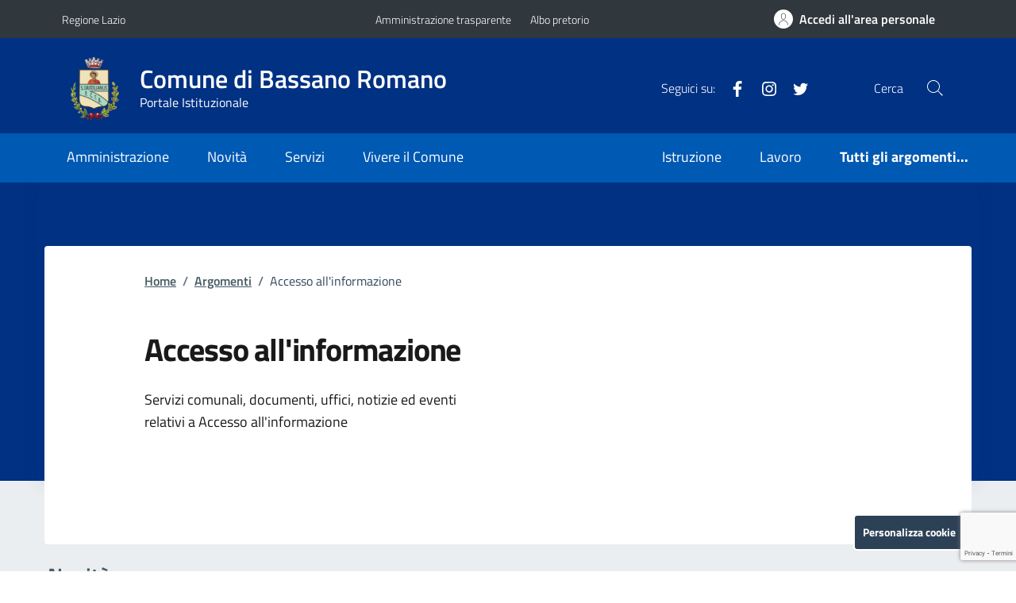

--- FILE ---
content_type: text/html; charset=UTF-8
request_url: https://www.comune.bassanoromano.vt.it/argomento/accesso-allinformazione/
body_size: 39186
content:
<!doctype html>
<html lang="it">
<head>
    <meta http-equiv="content-type" content="text/html; charset=UTF-8">
    <meta name="viewport" content="width=device-width, initial-scale=1, shrink-to-fit=no">
	<!-- Manifest added by SuperPWA - Progressive Web Apps Plugin For WordPress -->
<link rel="manifest" href="/superpwa-manifest.json">
<link rel="prefetch" href="/superpwa-manifest.json">
<meta name="theme-color" content="#D5E0EB">
<!-- / SuperPWA.com -->
<meta name='robots' content='index, follow, max-image-preview:large, max-snippet:-1, max-video-preview:-1' />

	<!-- This site is optimized with the Yoast SEO plugin v20.8 - https://yoast.com/wordpress/plugins/seo/ -->
	<title>Accesso all&#039;informazione Archives - Comune di Bassano Romano</title>
	<link rel="canonical" href="https://www.comune.bassanoromano.vt.it/argomento/accesso-allinformazione/" />
	<link rel="next" href="https://www.comune.bassanoromano.vt.it/argomento/accesso-allinformazione/page/2/" />
	<meta property="og:locale" content="it_IT" />
	<meta property="og:type" content="article" />
	<meta property="og:title" content="Accesso all&#039;informazione Archives - Comune di Bassano Romano" />
	<meta property="og:description" content="Servizi comunali, documenti, uffici, notizie ed eventi relativi a Accesso all&#8217;informazione" />
	<meta property="og:url" content="https://www.comune.bassanoromano.vt.it/argomento/accesso-allinformazione/" />
	<meta property="og:site_name" content="Comune di Bassano Romano" />
	<meta name="twitter:card" content="summary_large_image" />
	<script type="application/ld+json" class="yoast-schema-graph">{"@context":"https://schema.org","@graph":[{"@type":"CollectionPage","@id":"https://www.comune.bassanoromano.vt.it/argomento/accesso-allinformazione/","url":"https://www.comune.bassanoromano.vt.it/argomento/accesso-allinformazione/","name":"Accesso all'informazione Archives - Comune di Bassano Romano","isPartOf":{"@id":"https://www.comune.bassanoromano.vt.it/#website"},"breadcrumb":{"@id":"https://www.comune.bassanoromano.vt.it/argomento/accesso-allinformazione/#breadcrumb"},"inLanguage":"it-IT"},{"@type":"BreadcrumbList","@id":"https://www.comune.bassanoromano.vt.it/argomento/accesso-allinformazione/#breadcrumb","itemListElement":[{"@type":"ListItem","position":1,"name":"Home","item":"https://www.comune.bassanoromano.vt.it/"},{"@type":"ListItem","position":2,"name":"Accesso all'informazione"}]},{"@type":"WebSite","@id":"https://www.comune.bassanoromano.vt.it/#website","url":"https://www.comune.bassanoromano.vt.it/","name":"Comune di Bassano Romano","description":"","publisher":{"@id":"https://www.comune.bassanoromano.vt.it/#organization"},"potentialAction":[{"@type":"SearchAction","target":{"@type":"EntryPoint","urlTemplate":"https://www.comune.bassanoromano.vt.it/?s={search_term_string}"},"query-input":"required name=search_term_string"}],"inLanguage":"it-IT"},{"@type":"Organization","@id":"https://www.comune.bassanoromano.vt.it/#organization","name":"Comune di Bassano Romano","url":"https://www.comune.bassanoromano.vt.it/","logo":{"@type":"ImageObject","inLanguage":"it-IT","@id":"https://www.comune.bassanoromano.vt.it/#/schema/logo/image/","url":"https://www.comune.bassanoromano.vt.it/wp-content/uploads/2023/05/Bassano_Romano-Stemma-6.png","contentUrl":"https://www.comune.bassanoromano.vt.it/wp-content/uploads/2023/05/Bassano_Romano-Stemma-6.png","width":512,"height":512,"caption":"Comune di Bassano Romano"},"image":{"@id":"https://www.comune.bassanoromano.vt.it/#/schema/logo/image/"}}]}</script>
	<!-- / Yoast SEO plugin. -->


<link rel="alternate" type="application/rss+xml" title="Comune di Bassano Romano &raquo; Feed" href="https://www.comune.bassanoromano.vt.it/feed/" />
<link rel="alternate" type="application/rss+xml" title="Comune di Bassano Romano &raquo; Feed dei commenti" href="https://www.comune.bassanoromano.vt.it/comments/feed/" />
<link rel="alternate" type="application/rss+xml" title="Feed Comune di Bassano Romano &raquo; Accesso all&#039;informazione Argomento" href="https://www.comune.bassanoromano.vt.it/argomento/accesso-allinformazione/feed/" />
<script type="text/javascript">
window._wpemojiSettings = {"baseUrl":"https:\/\/s.w.org\/images\/core\/emoji\/14.0.0\/72x72\/","ext":".png","svgUrl":"https:\/\/s.w.org\/images\/core\/emoji\/14.0.0\/svg\/","svgExt":".svg","source":{"concatemoji":"https:\/\/www.comune.bassanoromano.vt.it\/wp-includes\/js\/wp-emoji-release.min.js?ver=6.2.1"}};
/*! This file is auto-generated */
!function(e,a,t){var n,r,o,i=a.createElement("canvas"),p=i.getContext&&i.getContext("2d");function s(e,t){p.clearRect(0,0,i.width,i.height),p.fillText(e,0,0);e=i.toDataURL();return p.clearRect(0,0,i.width,i.height),p.fillText(t,0,0),e===i.toDataURL()}function c(e){var t=a.createElement("script");t.src=e,t.defer=t.type="text/javascript",a.getElementsByTagName("head")[0].appendChild(t)}for(o=Array("flag","emoji"),t.supports={everything:!0,everythingExceptFlag:!0},r=0;r<o.length;r++)t.supports[o[r]]=function(e){if(p&&p.fillText)switch(p.textBaseline="top",p.font="600 32px Arial",e){case"flag":return s("\ud83c\udff3\ufe0f\u200d\u26a7\ufe0f","\ud83c\udff3\ufe0f\u200b\u26a7\ufe0f")?!1:!s("\ud83c\uddfa\ud83c\uddf3","\ud83c\uddfa\u200b\ud83c\uddf3")&&!s("\ud83c\udff4\udb40\udc67\udb40\udc62\udb40\udc65\udb40\udc6e\udb40\udc67\udb40\udc7f","\ud83c\udff4\u200b\udb40\udc67\u200b\udb40\udc62\u200b\udb40\udc65\u200b\udb40\udc6e\u200b\udb40\udc67\u200b\udb40\udc7f");case"emoji":return!s("\ud83e\udef1\ud83c\udffb\u200d\ud83e\udef2\ud83c\udfff","\ud83e\udef1\ud83c\udffb\u200b\ud83e\udef2\ud83c\udfff")}return!1}(o[r]),t.supports.everything=t.supports.everything&&t.supports[o[r]],"flag"!==o[r]&&(t.supports.everythingExceptFlag=t.supports.everythingExceptFlag&&t.supports[o[r]]);t.supports.everythingExceptFlag=t.supports.everythingExceptFlag&&!t.supports.flag,t.DOMReady=!1,t.readyCallback=function(){t.DOMReady=!0},t.supports.everything||(n=function(){t.readyCallback()},a.addEventListener?(a.addEventListener("DOMContentLoaded",n,!1),e.addEventListener("load",n,!1)):(e.attachEvent("onload",n),a.attachEvent("onreadystatechange",function(){"complete"===a.readyState&&t.readyCallback()})),(e=t.source||{}).concatemoji?c(e.concatemoji):e.wpemoji&&e.twemoji&&(c(e.twemoji),c(e.wpemoji)))}(window,document,window._wpemojiSettings);
</script>
<style type="text/css">
img.wp-smiley,
img.emoji {
	display: inline !important;
	border: none !important;
	box-shadow: none !important;
	height: 1em !important;
	width: 1em !important;
	margin: 0 0.07em !important;
	vertical-align: -0.1em !important;
	background: none !important;
	padding: 0 !important;
}
</style>
	<style id='dominant-color-styles-inline-css' type='text/css'>
img[data-dominant-color]:not(.has-transparency) { background-color: var(--dominant-color); }
</style>
<link rel='stylesheet' id='dci-wp-style-css' href='https://www.comune.bassanoromano.vt.it/wp-content/themes/design-comuni-wordpress-theme-main/style.css?ver=6.2.1' type='text/css' media='all' />
<link rel='stylesheet' id='dci-font-css' href='https://www.comune.bassanoromano.vt.it/wp-content/themes/design-comuni-wordpress-theme-main/assets/css/fonts.css?ver=6.2.1' type='text/css' media='all' />
<link rel='stylesheet' id='dci-boostrap-italia-min-css' href='https://www.comune.bassanoromano.vt.it/wp-content/themes/design-comuni-wordpress-theme-main/assets/css/bootstrap-italia.min.css?ver=6.2.1' type='text/css' media='all' />
<link rel='stylesheet' id='dci-comuni-css' href='https://www.comune.bassanoromano.vt.it/wp-content/themes/design-comuni-wordpress-theme-main/assets/css/comuni.css?ver=6.2.1' type='text/css' media='all' />
<link rel='stylesheet' id='dci-print-style-css' href='https://www.comune.bassanoromano.vt.it/wp-content/themes/design-comuni-wordpress-theme-main/print.css?ver=20190912' type='text/css' media='print' />
<script type='text/javascript' src='https://www.comune.bassanoromano.vt.it/wp-includes/js/jquery/jquery.min.js?ver=3.6.4' id='jquery-core-js'></script>
<script type='text/javascript' src='https://www.comune.bassanoromano.vt.it/wp-includes/js/jquery/jquery-migrate.min.js?ver=3.4.0' id='jquery-migrate-js'></script>
<script type='text/javascript' src='https://www.comune.bassanoromano.vt.it/wp-content/themes/design-comuni-wordpress-theme-main/assets/js/modernizr.custom.js?ver=6.2.1' id='dci-modernizr-js'></script>
<script type='text/javascript' src='https://www.comune.bassanoromano.vt.it/wp-content/themes/design-comuni-wordpress-theme-main/assets/js/components/clndr/json2.js?ver=6.2.1' id='dci-clndr-json2-js'></script>
<script type='text/javascript' src='https://www.comune.bassanoromano.vt.it/wp-content/themes/design-comuni-wordpress-theme-main/assets/js/components/clndr/moment.js?ver=6.2.1' id='dci-clndr-moment-js'></script>
<script type='text/javascript' src='https://www.comune.bassanoromano.vt.it/wp-content/themes/design-comuni-wordpress-theme-main/assets/js/components/clndr/underscore.js?ver=6.2.1' id='dci-clndr-underscore-js'></script>
<script type='text/javascript' src='https://www.comune.bassanoromano.vt.it/wp-content/themes/design-comuni-wordpress-theme-main/assets/js/components/clndr/clndr.js?ver=6.2.1' id='dci-clndr-clndr-js'></script>
<script type='text/javascript' src='https://www.comune.bassanoromano.vt.it/wp-content/themes/design-comuni-wordpress-theme-main/assets/js/components/clndr/it.js?ver=6.2.1' id='dci-clndr-it-js'></script>
<link rel="https://api.w.org/" href="https://www.comune.bassanoromano.vt.it/wp-json/" /><link rel="EditURI" type="application/rsd+xml" title="RSD" href="https://www.comune.bassanoromano.vt.it/xmlrpc.php?rsd" />
<link rel="wlwmanifest" type="application/wlwmanifest+xml" href="https://www.comune.bassanoromano.vt.it/wp-includes/wlwmanifest.xml" />
<meta name="generator" content="WordPress 6.2.1" />
<meta name="generator" content="Performance Lab 2.2.0; modules: images/dominant-color-images, images/fetchpriority, images/webp-uploads, images/webp-support">

<!-- Web Manifest -->
<link rel="manifest" href="https://www.comune.bassanoromano.vt.it/wp-content/plugins/web-manifest/manifest.json" />

<meta name="theme-color" content="#a6dcc7"><link rel="icon" href="https://www.comune.bassanoromano.vt.it/wp-content/uploads/2023/06/Bassano_Romano-Stemma-3-150x150.webp" sizes="32x32" />
<link rel="icon" href="https://www.comune.bassanoromano.vt.it/wp-content/uploads/2023/06/Bassano_Romano-Stemma-3-280x280.webp" sizes="192x192" />
<link rel="apple-touch-icon" href="https://www.comune.bassanoromano.vt.it/wp-content/uploads/2023/06/Bassano_Romano-Stemma-3-280x280.webp" />
<meta name="msapplication-TileImage" content="https://www.comune.bassanoromano.vt.it/wp-content/uploads/2023/06/Bassano_Romano-Stemma-3-280x280.webp" />
    
    
    
    <link rel="stylesheet" href="https://www.comune.bassanoromano.vt.it/wp-content/plugins/cookieconsent2.9.2/cookieconsent.css">
    
    
    
</head>

<body class="archive tax-argomenti term-accesso-allinformazione term-2">




	<script defer src="https://www.comune.bassanoromano.vt.it/wp-content/plugins/cookieconsent2.9.2/cookieconsent.js"></script>
    <script defer src="https://www.comune.bassanoromano.vt.it/wp-content/plugins/cookieconsent2.9.2/cookieconsent-init.js"></script>



<!-- svg vault -->
<div class="svg-vault d-none">
    <svg version="1.1" xmlns="http://www.w3.org/2000/svg" xmlns:xlink="http://www.w3.org/1999/xlink">
        <defs>
           <symbol id="it-social-facebook" viewBox="0 0 32 32">
                <rect id="Rectangle-path-facebook" x="0" y="0.035" width="32" height="32" style="fill:none;"/>
                <path d="M18.48,32l0,-14.576l4.912,0l0.736,-5.696l-5.648,0l0,-3.648c0,-1.6 0.464,-2.768 2.832,-2.768l2.992,0l0,-5.088c-1.456,-0.154 -2.92,-0.229 -4.384,-0.224c-4.352,0 -7.328,2.656 -7.328,7.52l0,4.192l-4.896,0l0,5.712l4.896,0l0,14.576l5.888,0Z" style="fill-rule:nonzero;"/>
            </symbol>
            <symbol id="it-social-youtube" viewBox="0 0 32 32">
                <rect id="Rectangle-path-youtube" x="0" y="0.035" width="32" height="32" style="fill:none;"/>
                <path d="m31.77573,8.22108c0,-2.60747 -2.11214,-4.72101 -4.71821,-4.72101l-22.13523,0c-2.60606,0 -4.71821,2.11355 -4.71821,4.72101l0,12.65813c0,2.60747 2.11214,4.72101 4.71821,4.72101l22.13523,0c2.60606,0 4.71821,-2.11355 4.71821,-4.72101l0,-12.65813zm-18.94299,11.66993l0,-11.89023l9.01616,5.94494l-9.01616,5.94529z" style="fill-rule:nonzero;"/>
            </symbol>
            <symbol id="it-social-instagram" viewBox="0 0 32 32">
                <rect id="Rectangle-path-instagram" x="0" y="0.035" width="32" height="32" style="fill:none;"/>
                <path d="m30.68965,1.37694c-0.80291,-0.80313 -1.7651,-1.20452 -2.88606,-1.20452l-23.71288,0c-1.12132,0 -2.08321,0.40153 -2.88635,1.20452c-0.80299,0.80277 -1.20437,1.76481 -1.20437,2.88591l0,23.71266c0,1.12095 0.40131,2.08321 1.20437,2.88606c0.80313,0.80291 1.76525,1.20459 2.88635,1.20459l23.71259,0c1.12073,0 2.08321,-0.40168 2.88613,-1.20459c0.80313,-0.80284 1.20415,-1.7651 1.20415,-2.88606l0,-23.71266c-0.00007,-1.12132 -0.40102,-2.08285 -1.20394,-2.88591zm-19.23787,10.28828c1.25266,-1.21106 2.75813,-1.81688 4.51617,-1.81688c1.77165,0 3.28388,0.60582 4.53683,1.81688c1.25295,1.21128 1.87907,2.67529 1.87907,4.39174c0,1.71623 -0.62611,3.18031 -1.87907,4.39123c-1.25295,1.21157 -2.76467,1.81732 -4.53683,1.81732c-1.75798,0 -3.26329,-0.60626 -4.51617,-1.81732c-1.25295,-1.21106 -1.87936,-2.675 -1.87936,-4.39123c0,-1.71645 0.6264,-3.18038 1.87936,-4.39174zm16.82942,15.4593c0,0.35964 -0.12495,0.66059 -0.37389,0.90299c-0.24967,0.24218 -0.54684,0.36335 -0.89324,0.36335l-22.19651,0c-0.35986,0 -0.66117,-0.12116 -0.90321,-0.36335c-0.2424,-0.24189 -0.36349,-0.54335 -0.36349,-0.90299l0,-13.45565l2.92766,0c-0.27673,0.87222 -0.41513,1.77907 -0.41513,2.72016c0,2.65842 0.96888,4.92476 2.90686,6.80084c1.93819,1.87536 4.27065,2.81347 6.99765,2.81347c1.79958,0 3.4606,-0.42931 4.98381,-1.2875c1.5227,-0.8587 2.72627,-2.02467 3.61282,-3.49908c0.88604,-1.47434 1.32903,-3.08366 1.32903,-4.82767c0,-0.9411 -0.13891,-1.84772 -0.41564,-2.72016l2.80344,0l0,13.45565l-0.00015,0l0,-0.00007zm0,-18.54288c0,0.40146 -0.1384,0.74066 -0.41571,1.01746c-0.27673,0.27702 -0.61571,0.41535 -1.01739,0.41535l-3.61282,0c-0.40124,0 -0.74073,-0.1384 -1.01746,-0.41535c-0.2768,-0.2768 -0.41513,-0.616 -0.41513,-1.01746l0,-3.42577c0,-0.38764 0.13833,-0.72328 0.41513,-1.00713c0.2768,-0.28371 0.61629,-0.42575 1.01746,-0.42575l3.61282,0c0.40168,0 0.74073,0.14196 1.01739,0.42575c0.27724,0.28386 0.41571,0.61949 0.41571,1.00713l0,3.42577z" style="fill-rule:nonzero;"/>
            </symbol>
            <symbol id="it-social-twitter" viewBox="0 0 32 32">
                <rect id="Rectangle-path-twitter" x="0" y="0.035" width="32" height="32" style="fill:none;"/>
                <path d="M10.055,29.037c0.04,0 0.08,0 0.119,0c10.185,0 18.565,-8.38 18.565,-18.565c0,-0.04 0,-0.079 0,-0.119l0,-0.849c1.276,-0.934 2.38,-2.084 3.261,-3.397c-1.199,0.528 -2.47,0.878 -3.771,1.036c1.361,-0.81 2.386,-2.082 2.888,-3.584c-1.309,0.745 -2.733,1.267 -4.213,1.546c-1.241,-1.322 -2.976,-2.072 -4.789,-2.072c-3.6,0 -6.564,2.956 -6.574,6.556c-0.004,0.503 0.053,1.005 0.17,1.494c-5.284,-0.237 -10.227,-2.709 -13.588,-6.794c-1.751,2.977 -0.857,6.855 2.021,8.765c-1.042,-0.025 -2.063,-0.305 -2.972,-0.816c0.002,3.145 2.26,5.87 5.35,6.455c-0.552,0.156 -1.124,0.236 -1.698,0.237c-0.415,0.007 -0.83,-0.021 -1.24,-0.084c0.86,2.664 3.332,4.499 6.131,4.552c-2.322,1.83 -5.195,2.824 -8.152,2.819c-0.523,0 -1.045,-0.034 -1.563,-0.102c3,1.921 6.493,2.936 10.055,2.922" style="fill-rule:nonzero;"/>
            </symbol>
            <symbol id="it-social-linkedin" viewBox="0 0 32 32">
                <rect id="Rectangle-path-linkedin" x="0" y="0.035" width="32" height="32" style="fill:none;"/>
                <path d="M24.062,10.087c-2.559,-0.087 -4.97,1.237 -6.268,3.445l0,-2.877l-6.447,0l0,21.31l6.624,0l0,-10.566c0,-2.789 0.515,-5.488 3.978,-5.488c3.463,0 3.427,3.197 3.427,5.665l0,10.389l6.624,0l0,-11.721c0,-5.736 -1.225,-10.157 -7.938,-10.157Zm-20.191,-10.087c-0.006,0 -0.012,0 -0.017,0c-2.114,0 -3.854,1.74 -3.854,3.854c0,2.113 1.74,3.853 3.854,3.853c2.107,0 3.843,-1.728 3.853,-3.836c0,-0.012 0,-0.023 0,-0.035c0,-2.104 -1.731,-3.836 -3.836,-3.836c0,0 0,0 0,0Zm-3.321,10.655l0,21.31l6.589,0l0,-21.31l-6.589,0Zm23.512,-0.533c-2.552,-0.094 -4.961,1.216 -6.268,3.41l0,-2.877l-6.447,0l0,21.31l6.624,0l0,-10.566c0,-2.789 0.515,-5.488 3.978,-5.488c3.463,0 3.427,3.197 3.427,5.665l0,10.389l6.624,0l0,-11.721c0,-5.736 -1.225,-10.157 -7.938,-10.157l0,0.035Zm-23.512,21.843l6.589,0l0,-21.31l-6.589,0l0,21.31Zm3.321,-31.965c-0.006,0 -0.012,0 -0.017,0c-2.114,0 -3.854,1.74 -3.854,3.854c0,2.113 1.74,3.853 3.854,3.853c2.107,0 3.843,-1.728 3.853,-3.836c0,-0.012 0,-0.023 0,-0.035c0,-2.104 -1.731,-3.836 -3.836,-3.836c0,0 0,0 0,0Z" style="fill-rule:nonzero;"/>
            </symbol>
            <symbol id="it-arrow-down" viewBox="0 0 32 32">
                <rect id="Rectangle-path-arrow-down" x="0" y="0.035" width="32" height="32" style="fill:none;"/>
                <path d="M17.895,31.25l11.639,-11.638c0.271,-0.253 0.425,-0.607 0.425,-0.977c0,-0.732 -0.603,-1.335 -1.335,-1.335c-0.37,0 -0.724,0.154 -0.976,0.425l-10.322,10.304l0,-26.694c0,-0.732 -0.603,-1.335 -1.335,-1.335c-0.732,0 -1.335,0.603 -1.335,1.335l0,26.694l-10.304,-10.268c-0.252,-0.271 -0.606,-0.425 -0.976,-0.425c-0.732,0 -1.335,0.602 -1.335,1.335c0,0.37 0.154,0.724 0.425,0.976l11.71,11.603c1.029,1 2.69,1 3.719,0Z" style="fill-rule:nonzero;"/>
            </symbol>
            <symbol id="it-arrow-left" viewBox="0 0 32 32">
                <rect id="Rectangle-path-arrow-left" x="0" y="0.035" width="32" height="32" style="fill:none;"/>
                <path d="M0.787,17.887l11.589,11.625c0.248,0.254 0.588,0.397 0.943,0.397c0.354,0 0.694,-0.143 0.942,-0.397c0.516,-0.517 0.516,-1.367 0,-1.884l-10.257,-10.292l26.663,0c0.731,0 1.333,-0.602 1.333,-1.333c0,-0.732 -0.602,-1.333 -1.333,-1.333l-26.663,0l10.292,-10.292c0.247,-0.251 0.385,-0.59 0.385,-0.942c0,-0.738 -0.607,-1.345 -1.345,-1.345c-0.361,0 -0.707,0.145 -0.96,0.403l-11.589,11.625c-0.503,0.497 -0.787,1.176 -0.787,1.884c0,0.707 0.284,1.386 0.787,1.884Z" style="fill-rule:nonzero;"/>
            </symbol>
            <symbol id="it-arrow-right" viewBox="0 0 32 32">
                <rect id="Rectangle-path-arrow-right" x="0" y="0.035" width="32" height="32" style="fill:none;"/>
                <path d="M31.213,17.887l-11.589,11.625c-0.248,0.254 -0.588,0.397 -0.943,0.397c-0.354,0 -0.694,-0.143 -0.942,-0.397c-0.516,-0.517 -0.516,-1.367 0,-1.884l10.257,-10.292l-26.663,0c-0.731,0 -1.333,-0.602 -1.333,-1.333c0,-0.732 0.602,-1.333 1.333,-1.333l26.663,0l-10.292,-10.292c-0.247,-0.251 -0.385,-0.59 -0.385,-0.942c0,-0.738 0.607,-1.345 1.345,-1.345c0.361,0 0.707,0.145 0.96,0.403l11.589,11.625c0.503,0.497 0.787,1.176 0.787,1.884c0,0.707 -0.284,1.386 -0.787,1.884Z" style="fill-rule:nonzero;"/>
            </symbol>
            <symbol id="it-arrow-up" viewBox="0 0 32 32">
                <rect id="Rectangle-path-arrow-up" x="0" y="0.035" width="32" height="32" style="fill:none;"/>
                <path d="M17.895,0.75l11.639,11.638c0.271,0.253 0.425,0.607 0.425,0.977c0,0.732 -0.603,1.335 -1.335,1.335c-0.37,0 -0.724,-0.154 -0.976,-0.425l-10.322,-10.304l0,26.694c0,0.732 -0.603,1.335 -1.335,1.335c-0.732,0 -1.335,-0.603 -1.335,-1.335l0,-26.694l-10.304,10.268c-0.252,0.271 -0.606,0.425 -0.976,0.425c-0.732,0 -1.335,-0.602 -1.335,-1.335c0,-0.37 0.154,-0.724 0.425,-0.976l11.71,-11.603c1.029,-1 2.69,-1 3.719,0Z" style="fill-rule:nonzero;"/>
            <symbol id="svg-building" viewBox="0 0 32 32">
                <rect id="Rectangle-path-search" x="0" y="0.035" width="32" height="32" style="fill:none;"/>
                <path id="Rectangle-path-search-Oval-2" d="M20.743,23.178c-2.172,1.659 -4.887,2.645 -7.831,2.645c-7.131,0 -12.912,-5.78 -12.912,-12.911c0,-7.131 5.781,-12.912 12.912,-12.912c7.131,0 12.911,5.781 12.911,12.912c0,2.944 -0.986,5.659 -2.645,7.831l8.318,8.318c0.672,0.672 0.672,1.762 0,2.435c-0.673,0.672 -1.763,0.672 -2.435,0l-8.318,-8.318Zm-7.831,-19.735c-5.23,0 -9.469,4.239 -9.469,9.469c0,5.229 4.239,9.468 9.469,9.468l0.061,0c5.201,-0.033 9.407,-4.259 9.407,-9.468c0,-5.209 -4.206,-9.436 -9.407,-9.469l-0.061,0Z" style="fill-rule:nonzero;"/>
            </symbol>
            <symbol id="svg-cancel-large" viewBox="0 0 32 32">
                <rect id="Rectangle-path-circle-large" x="0" y="0.035" width="32" height="32" style="fill:none;"/>
                <path d="M16,15.653l15.081,-15.082c0.307,0.307 0.613,0.613 0.919,0.919l-15.081,15.081l13.938,13.939l-0.918,0.919l-13.939,-13.939l-13.939,13.939l-0.918,-0.919l13.938,-13.939l-15.081,-15.081l0.919,-0.919l15.081,15.082Z" style="fill-rule:nonzero;"/>
            </symbol>
        </defs>
    </svg>
</div>
<!-- /end svg vault -->
<div class="svg-vault d-none"><svg xmlns="http://www.w3.org/2000/svg"><symbol id="it-arrow-down-circle" viewBox="0 0 24 24"><path d="M15.6 13.2l.7.7-4.3 4.3-4.3-4.3.7-.7 3.1 3.1V7h1v9.2l3.1-3zM22 12c0 5.5-4.5 10-10 10S2 17.5 2 12 6.5 2 12 2s10 4.5 10 10zm-1 0c0-5-4-9-9-9s-9 4-9 9 4 9 9 9 9-4 9-9z"/></symbol><symbol id="it-arrow-down-triangle" viewBox="0 0 24 24"><path d="M9.2 12h5.6c.6 0 1 .5 1 1 0 .3-.1.5-.3.7L12 17.3l-3.5-3.6c-.4-.4-.4-1 0-1.4.2-.2.4-.3.7-.3z"/></symbol><symbol id="it-arrow-down" viewBox="0 0 24 24"><path d="M17.9 13.2l-5.4 5.3V3h-1v15.5l-5.4-5.3-.7.7 6.6 6.5 6.6-6.5-.7-.7z"/></symbol><symbol id="it-arrow-left-circle" viewBox="0 0 24 24"><path d="M7.7 11.5H17v1H7.8l3 3.1-.7.7L5.8 12l4.3-4.3.7.7-3.1 3.1zM22 12c0 5.5-4.5 10-10 10S2 17.5 2 12 6.5 2 12 2s10 4.5 10 10zm-1 0c0-5-4-9-9-9s-9 4-9 9 4 9 9 9 9-4 9-9z"/></symbol><symbol id="it-arrow-left-triangle" viewBox="0 0 24 24"><path d="M12 9.2v5.6c0 .6-.5 1-1 1-.3 0-.5-.1-.7-.3L6.8 12l3.5-3.5c.4-.4 1-.4 1.4 0 .2.2.3.4.3.7z"/></symbol><symbol id="it-arrow-right-circle" viewBox="0 0 24 24"><path d="M13.9 7.7l4.3 4.3-4.3 4.3-.7-.7 3.1-3.1H7v-1h9.2l-3-3.1.7-.7zM22 12c0 5.5-4.5 10-10 10S2 17.5 2 12 6.5 2 12 2s10 4.5 10 10zm-1 0c0-5-4-9-9-9s-9 4-9 9 4 9 9 9 9-4 9-9z"/></symbol><symbol id="it-arrow-left" viewBox="0 0 24 24"><path d="M21 11.5H5.5l5.3-5.4-.7-.7L3.6 12l6.5 6.6.7-.7-5.3-5.4H21v-1z"/></symbol><symbol id="it-arrow-right-triangle" viewBox="0 0 24 24"><path d="M12 14.8V9.2c0-.6.5-1 1-1 .3 0 .5.1.7.3l3.5 3.5-3.5 3.5c-.4.4-1 .4-1.4 0-.2-.2-.3-.4-.3-.7z"/></symbol><symbol id="it-arrow-right" viewBox="0 0 24 24"><path d="M13.9 5.4l-.7.7 5.3 5.4H3v1h15.5l-5.3 5.4.7.7 6.6-6.6-6.6-6.6z"/></symbol><symbol id="it-arrow-up-circle" viewBox="0 0 24 24"><path d="M12 5.8l4.3 4.3-.7.7-3.1-3.1V17h-1V7.8l-3.1 3-.7-.7L12 5.8zM22 12c0 5.5-4.5 10-10 10S2 17.5 2 12 6.5 2 12 2s10 4.5 10 10zm-1 0c0-5-4-9-9-9s-9 4-9 9 4 9 9 9 9-4 9-9z"/></symbol><symbol id="it-arrow-up-triangle" viewBox="0 0 24 24"><path d="M14.8 12H9.2c-.6 0-1-.5-1-1 0-.3.1-.5.3-.7L12 6.8l3.5 3.5c.4.4.4 1 0 1.4-.2.2-.4.3-.7.3z"/></symbol><symbol id="it-arrow-up" viewBox="0 0 24 24"><path d="M18.6 10.1L12 3.5l-6.6 6.6.7.7 5.4-5.3V21h1V5.5l5.4 5.3.7-.7z"/></symbol><symbol id="it-ban" viewBox="0 0 24 24"><path d="M12 2C6.5 2 2 6.5 2 12s4.5 10 10 10 10-4.5 10-10S17.5 2 12 2zM5.2 17.6C3.8 16 3.1 14 3.1 11.9s.7-4.1 2.1-5.7l12.7 12.7C14 22 8.3 21.4 5.2 17.6zm13.4.5L5.9 5.4c3.7-3.3 9.4-3 12.7.7 3.1 3.4 3.1 8.6 0 12z"/></symbol><symbol id="it-behance" viewBox="0 0 24 24"><path d="M7.8 5.8c.5 0 1.1 0 1.6.2.4.1.9.3 1.2.5.4.1.7.5.9.8.2.5.3 1 .3 1.4 0 .5-.1 1.1-.4 1.5-.3.4-.8.8-1.3 1 .7.2 1.3.6 1.7 1.1.4.6.6 1.3.6 2 0 .5-.1 1.1-.3 1.6-.2.4-.6.8-1 1.1-.4.3-.9.5-1.4.6-.6.4-1.2.4-1.7.4H2V5.8h5.8zm-.3 5c.4 0 .8-.1 1.2-.4.3-.3.5-.7.4-1.1 0-.3 0-.5-.1-.8-.1-.1-.2-.3-.4-.4-.2-.1-.4-.2-.6-.2-.2 0-.5-.1-.7-.1H4.7v2.9l2.8.1zm.1 5.2c.3 0 .5 0 .8-.1l.6-.3c.2-.1.3-.3.4-.5.1-.3.2-.5.2-.8 0-.5-.2-1-.5-1.3-.4-.3-.9-.4-1.4-.4h-3V16h2.9zm8.6-.1c.4.4 1 .6 1.6.5.4 0 .9-.1 1.3-.4.3-.2.5-.5.6-.8h2.1c-.2.9-.8 1.7-1.6 2.3-.8.5-1.7.7-2.6.7-.6 0-1.3-.1-1.9-.3-1.1-.4-2-1.3-2.3-2.4-.2-.6-.3-1.2-.3-1.9 0-.6.1-1.3.3-1.9.2-.6.5-1.1.9-1.5.4-.4.9-.8 1.4-1 .7-.2 1.3-.3 1.9-.3.7 0 1.4.1 2 .4.5.3 1 .7 1.4 1.2.4.5.6 1.1.8 1.7.2.7.2 1.3.2 2h-6.4c0 .6.2 1.2.6 1.7zm2.8-4.7c-.4-.3-.9-.5-1.4-.5-.3 0-.7 0-1 .2-.2.1-.5.3-.6.5-.2.2-.3.4-.3.6-.1.2-.1.4-.1.6h4c-.1-.5-.3-1-.6-1.4zm-3.9-4.6h5v1.2h-5V6.6z"/></symbol><symbol id="it-bookmark" viewBox="0 0 24 24"><path d="M18 22.7l-6-6-6 6V2h12v20.7zm-6-7.4l5 5V3H7v17.3l5-5z"/></symbol><symbol id="it-box" viewBox="0 0 24 24"><path d="M21 2H3v4h1v16h16V6h1V2zm-2 19H5V6h14v15zm1-16H4V3h16v2z"/><path d="M8 8h8v1H8z"/></symbol><symbol id="it-burger" viewBox="0 0 24 24"><path d="M22 5v1H2V5h20zM2 12.5h20v-1H2v1zM2 19h20v-1H2v1z"/></symbol><symbol id="it-calendar" viewBox="0 0 24 24"><path d="M20.5 4H17V3h-1v1H8V3H7v1H3.5C2.7 4 2 4.7 2 5.5v13c0 .8.7 1.5 1.5 1.5h17c.8 0 1.5-.7 1.5-1.5v-13c0-.8-.7-1.5-1.5-1.5zm.5 14.5c0 .3-.2.5-.5.5h-17c-.3 0-.5-.2-.5-.5v-13c0-.3.2-.5.5-.5H7v1h1V5h8v1h1V5h3.5c.3 0 .5.2.5.5v13zM4 8h16v1H4V8z"/></symbol><symbol id="it-camera" viewBox="0 0 24 24"><path d="M20.5 20h-17c-.8 0-1.5-.7-1.5-1.5v-10C2 7.7 2.7 7 3.5 7h4.3l1.5-2.3c.3-.4.7-.7 1.2-.7h3c.5 0 .9.3 1.2.7L16.2 7h4.3c.8 0 1.5.7 1.5 1.5v10c0 .8-.7 1.5-1.5 1.5zM3.5 8c-.3 0-.5.2-.5.5v10c0 .3.2.5.5.5h17c.3 0 .5-.2.5-.5v-10c0-.3-.2-.5-.5-.5h-4.8l-1.8-2.8-.4-.2h-3l-.4.2L8.3 8H3.5zM12 18c-2.8 0-5-2.2-5-5s2.2-5 5-5 5 2.2 5 5-2.2 5-5 5zm0-9c-2.2 0-4 1.8-4 4s1.8 4 4 4 4-1.8 4-4-1.8-4-4-4zM7 5H4v1h3V5z"/></symbol><symbol id="it-card" viewBox="0 0 24 24"><path d="M20.5 5h-17C2.7 5 2 5.7 2 6.5v11c0 .8.7 1.5 1.5 1.5h17c.8 0 1.5-.7 1.5-1.5v-11c0-.8-.7-1.5-1.5-1.5zM3 9h18v3H3V9zm18 8.5c0 .3-.2.5-.5.5h-17c-.3 0-.5-.2-.5-.5V13h18v4.5zM3 8V6.5c0-.3.2-.5.5-.5h17c.3 0 .5.2.5.5V8H3zm5 7H4v-1h4v1z"/></symbol><symbol id="it-chart-line" viewBox="0 0 24 24"><path d="M21 20v1H3V3h1v17z"/><path d="M10.5 9.2l2.5 2.5 6-6v3.8h1V4h-5.5v1h3.8L13 10.3l-2.5-2.5-4.3 4.3.6.8z"/></symbol><symbol id="it-check-circle" viewBox="0 0 24 24"><path d="M17.1 7.9l.7.7-7.8 7.6-4.7-4.6.7-.7 4 3.9 7.1-6.9zM22 12c0 5.5-4.5 10-10 10S2 17.5 2 12 6.5 2 12 2s10 4.5 10 10zm-1 0c0-5-4-9-9-9s-9 4-9 9 4 9 9 9 9-4 9-9z"/></symbol><symbol id="it-check" viewBox="0 0 24 24"><path d="M9.6 16.9L4 11.4l.8-.7 4.8 4.8 8.5-8.4.7.7-9.2 9.1z"/></symbol><symbol id="it-chevron-left" viewBox="0 0 24 24"><path d="M14.6 17.2L9 11.6 14.6 6l.8.7-4.9 4.9 4.9 4.9z"/></symbol><symbol id="it-chevron-right" viewBox="0 0 24 24"><path d="M9.8 17.2l-.8-.7 4.9-4.9L9 6.7l.8-.7 5.6 5.6z"/></symbol><symbol id="it-clip" viewBox="0 0 24 24"><path d="M11 22c-1.6.1-2.9-1.2-3-2.8V6c0-2.2 1.8-4 4-4s4 1.8 4 4v10h-1V6c0-1.7-1.3-3-3-3S9 4.3 9 6v13c0 1.1.9 2 2 2s2-.9 2-2V8c0-.6-.4-1-1-1s-1 .4-1 1v8h-1V8c0-1.1.9-2 2-2s2 .9 2 2v11c.1 1.6-1.2 2.9-2.8 3H11z"/></symbol><symbol id="it-clock" viewBox="0 0 24 24"><path d="M11.5 5h1v7.5H7v-1h4.5V5zM22 12c0 5.5-4.5 10-10 10S2 17.5 2 12 6.5 2 12 2s10 4.5 10 10zm-1 0c0-5-4-9-9-9s-9 4-9 9 4 9 9 9 9-4 9-9z"/></symbol><symbol id="it-close-big" viewBox="0 0 24 24"><path d="M12.7 12l6.7 6.6-.8.8-6.6-6.7-6.6 6.7-.8-.8 6.7-6.6-6.7-6.6.8-.8 6.6 6.7 6.6-6.7.8.8-6.7 6.6z"/></symbol><symbol id="it-close-circle" viewBox="0 0 24 24"><path d="M16.3 8.3L12.6 12l3.7 3.6-.7.7-3.7-3.6-3.6 3.6-.7-.7 3.6-3.6-3.6-3.7.7-.7 3.6 3.7 3.7-3.7.7.7zM22 12c0 5.5-4.5 10-10 10S2 17.5 2 12 6.5 2 12 2s10 4.5 10 10zm-1 0c0-5-4-9-9-9s-9 4-9 9 4 9 9 9 9-4 9-9z"/></symbol><symbol id="it-close" viewBox="0 0 24 24"><path d="M12.7 12l3.7 3.6-.8.8-3.6-3.7-3.6 3.7-.8-.8 3.7-3.6-3.7-3.6.8-.8 3.6 3.7 3.6-3.7.8.8-3.7 3.6z"/></symbol><symbol id="it-code-circle" viewBox="0 0 24 24"><path d="M19 12l-2.9 2.9-.7-.8 2.1-2.1-2.1-2.1.7-.8L19 12zM7.9 9.1L5 12l2.9 2.9.7-.8L6.5 12l2.1-2.1-.7-.8zM22 12c0 5.5-4.5 10-10 10S2 17.5 2 12 6.5 2 12 2s10 4.5 10 10zm-1 0c0-5-4-9-9-9s-9 4-9 9 4 9 9 9 9-4 9-9zM9.6 16.5l1 .3 3.7-9.3-.9-.3-3.8 9.3z"/></symbol><symbol id="it-collapse" viewBox="0 0 24 24"><path d="M16.5 15.4l-4.9-4.9-4.9 4.9-.7-.8L11.6 9l5.6 5.6z"/></symbol><symbol id="it-comment" viewBox="0 0 24 24"><path d="M19 3H5c-1.1 0-2 .9-2 2v10c0 1.1.9 2 2 2h2v5.4l1.7-1.7 3.7-3.7H19c1.1 0 2-.9 2-2V5c0-1.1-.9-2-2-2zm1 12c.1.5-.3.9-.8 1H12l-4 4v-4H5c-.5.1-.9-.3-1-.8V5c-.1-.5.3-.9.8-1H19c.5-.1.9.3 1 .8V15zM9 10c.1.5-.3.9-.8 1H8c-.5.1-.9-.3-1-.8V10c-.1-.5.3-.9.8-1H8c.5-.1.9.3 1 .8v.2zm4 0c0 .6-.4 1-1 1s-1-.4-1-1 .4-1 1-1 1 .4 1 1zm4 0c0 .6-.4 1-1 1s-1-.4-1-1 .4-1 1-1 1 .4 1 1z"/></symbol><symbol id="it-copy" viewBox="0 0 24 24"><path d="M19.5 4H18v-.6c-.1-.8-.7-1.4-1.5-1.4h-11c-.8 0-1.4.6-1.5 1.4v15.2c.1.8.7 1.4 1.5 1.4H7v.6c.1.8.7 1.4 1.5 1.4h11c.8 0 1.4-.6 1.5-1.4V5.4c-.1-.8-.7-1.4-1.5-1.4zM5 18.6V3.4c0-.2.3-.4.5-.4h11c.2 0 .5.2.5.4v15.2c0 .2-.3.4-.5.4h-11c-.2 0-.5-.2-.5-.4zm15 2c0 .2-.3.4-.5.4h-11c-.2 0-.5-.2-.5-.4V20h8.5c.8 0 1.4-.6 1.5-1.4V5h1.5c.2 0 .5.2.5.4v15.2z"/></symbol><symbol id="it-delete" viewBox="0 0 24 24"><path d="M15.5 4v-.5c0-.8-.7-1.5-1.5-1.5h-4c-.8 0-1.5.7-1.5 1.5V4H3v1h2v15.5c0 .8.7 1.5 1.5 1.5h11c.8 0 1.5-.7 1.5-1.5V5h2V4h-5.5zm-6-.5c0-.3.2-.5.5-.5h4c.3 0 .5.2.5.5V4h-5v-.5zm8.5 17c0 .3-.2.5-.5.5h-11c-.3 0-.5-.2-.5-.5V5h12v15.5z"/><path d="M11.5 8h1v10h-1zM8 8h1v10H8zM15 8h1v10h-1z"/></symbol><symbol id="it-designers-italia" viewBox="0 0 24 24"><path d="M8.7 20.2v-13h3.6v13.1l-3.6-.1zM23 10.1h-3.3v6.5c0 .2.1.4.3.6s.4.2.8.2h2.1l.2 2.8c-1.2.3-2.1.4-2.8.4-1.6 0-2.7-.3-3.3-1.1-.6-.7-.9-2-.9-3.9v-12h3.6v3.6H23v2.9zm-19.8 1c-.6 0-1.2-.2-1.6-.6-.4-.4-.6-.9-.6-1.5s.2-1.1.6-1.5c.4-.5.9-.7 1.6-.7s1.1.2 1.5.6c.4.5.6 1 .6 1.6s-.2 1.1-.6 1.5-.9.6-1.5.6z"/></symbol><symbol id="it-download" viewBox="0 0 24 24"><path d="M12 14.2L7.7 9.9l.7-.7 3.1 3.1V3h1v9.2l3.1-3 .7.7-4.3 4.3zm7-2.2v7.5c0 .3-.2.5-.5.5h-13c-.3 0-.5-.2-.5-.5V12H4v7.5c0 .8.7 1.5 1.5 1.5h13c.8 0 1.5-.7 1.5-1.5V12h-1z"/></symbol><symbol id="it-error" viewBox="0 0 24 24"><path d="M11.5 14.2V5.7h1.2v8.5h-1.2zm-.1 4.1h1.2v-1.8h-1.2v1.8zM22 7.9v8.3L16.1 22H7.9L2 16.2V7.9L7.9 2h8.2L22 7.9zm-1 .4L15.7 3H8.3L3 8.3v7.5L8.3 21h7.4l5.3-5.2V8.3z"/></symbol><symbol id="it-exchange-circle" viewBox="0 0 24 24"><path d="M12 2C6.5 2 2 6.5 2 12s4.5 10 10 10 10-4.5 10-10S17.5 2 12 2zm0 19c-5 0-9-4-9-9s4-9 9-9 9 4 9 9-4 9-9 9zm5.1-8.9l.8.8-4.3 4.3c-.3.3-.7.4-1.1.4-.4 0-.8-.1-1.1-.4L9 14.7V17H8v-4h4v1H9.7l2.4 2.5h.8l4.2-4.4zm-6-4.6l-4.2 4.4-.8-.8 4.3-4.3c.3-.3.7-.4 1.1-.4.4 0 .8.1 1.1.4L15 9.3V7h1v4h-4v-1h2.3l-2.4-2.5h-.8z"/></symbol><symbol id="it-expand" viewBox="0 0 24 24"><path d="M11.6 15.4L6 9.8l.7-.8 4.9 4.9L16.5 9l.7.8z"/></symbol><symbol id="it-external-link" viewBox="0 0 24 24"><path d="M21 3v6h-1V4.7l-7.6 7.7-.8-.8L19.3 4H15V3h6zm-4 16.5c0 .3-.2.5-.5.5h-12c-.3 0-.5-.2-.5-.5v-12c0-.3.2-.5.5-.5H12V6H4.5C3.7 6 3 6.7 3 7.5v12c0 .8.7 1.5 1.5 1.5h12c.8 0 1.5-.7 1.5-1.5V12h-1v7.5z"/></symbol><symbol id="it-facebook-square" viewBox="0 0 24 24"><path d="M17 0H1C.4 0 0 .4 0 1v16c0 .6.4 1 1 1h8.6v-6.9H7.3V8.3h2.3v-2c-.1-1 .2-1.9.9-2.6s1.6-1.1 2.6-1c.7 0 1.4 0 2.1.1v2.4h-1.4c-1.1 0-1.3.5-1.3 1.3v1.7h2.7l-.4 2.7h-2.3v7H17c.6 0 1-.4 1-1V1c0-.6-.4-1-1-1z" transform="translate(3 3)"/></symbol><symbol id="it-facebook" viewBox="0 0 24 24"><path d="M13.6 22v-9.1h3.1l.5-3.6h-3.5V7.1c0-1 .3-1.7 1.8-1.7h1.9V2.1c-1.1-.1-2-.1-3-.1-2.7 0-4.6 1.7-4.6 4.7v2.6h-3v3.6h3.1V22h3.7z"/></symbol><symbol id="it-file" viewBox="0 0 24 24"><path d="M14.7 2H6.5C5.7 2 5 2.7 5 3.5v17c0 .8.7 1.5 1.5 1.5h11c.8 0 1.5-.7 1.5-1.5V6.3L14.7 2zm.3 1.7L17.3 6h-1.8c-.3 0-.5-.2-.5-.5V3.7zM17.5 21h-11c-.3 0-.5-.2-.5-.5v-17c0-.3.2-.5.5-.5H14v2.5c0 .8.7 1.5 1.5 1.5H18v13.5c0 .3-.2.5-.5.5zM8 9h8v1H8V9zm0 2h8v1H8v-1zm0 2h4v1H8v-1z"/></symbol><symbol id="it-files" viewBox="0 0 24 24"><path d="M15.7 2H7.5C6.7 2 6 2.7 6 3.5V4h-.5C4.7 4 4 4.7 4 5.5v15c0 .8.7 1.5 1.5 1.5h11c.8 0 1.5-.7 1.5-1.5V20h.5c.8 0 1.5-.7 1.5-1.5V6.3L15.7 2zm.3 1.7L18.3 6h-1.8c-.3 0-.5-.2-.5-.5V3.7zm1 16.8c0 .3-.2.5-.5.5h-11c-.3 0-.5-.2-.5-.5v-15c0-.3.2-.5.5-.5H6v13.5c0 .8.7 1.5 1.5 1.5H17v.5zm1.5-1.5h-11c-.3 0-.5-.2-.5-.5v-15c0-.3.2-.5.5-.5H15v2.5c0 .8.7 1.5 1.5 1.5H19v11.5c0 .3-.2.5-.5.5zM9 9h8v1H9V9zm0 2h8v1H9v-1zm0 2h4v1H9v-1z"/></symbol><symbol id="it-flag" viewBox="0 0 24 24"><path d="M17.1 8l3.3-5H5V2H4v20h1v-9h15.4l-3.3-5zM5 4h13.6l-2.7 4 2.7 4H5V4z"/></symbol><symbol id="it-flickr-square" viewBox="0 0 24 24"><path d="M20 4c-.6-.6-1.5-1-2.4-1H6.4c-.9 0-1.8.4-2.4 1-.6.6-1 1.5-1 2.4v11.3c0 .9.4 1.8 1 2.4.6.6 1.5 1 2.4 1h11.2c1.9 0 3.4-1.5 3.4-3.4V6.4c0-.9-.4-1.8-1-2.4zm-9.6 9.8c-1 1-2.5 1-3.5 0s-1-2.5 0-3.5 2.5-1 3.5 0c1 .9 1 2.5 0 3.5zm6.6 0c-.7.7-1.8.9-2.7.5-.9-.4-1.5-1.3-1.5-2.3 0-1 .6-1.9 1.5-2.3.9-.4 2-.2 2.7.5 1 1 1 2.6 0 3.6z"/></symbol><symbol id="it-flickr" viewBox="0 0 24 24"><circle cx="6.7" cy="12" r="4.7"/><circle cx="17.3" cy="12" r="4.7"/></symbol><symbol id="it-folder" viewBox="0 0 24 24"><path d="M20 6h-8l-2-2H4c-1.1 0-2 .9-2 2v12c0 1.1.9 2 2 2h16c1.1 0 2-.9 2-2V8c0-1.1-.9-2-2-2zm1 12c.1.5-.3.9-.8 1H4c-.5.1-.9-.3-1-.8V6c-.1-.5.3-.9.8-1h5.8l1.7 1.7.3.3H20c.5-.1.9.3 1 .8V18zM4 8h16v1H4V8z"/></symbol><symbol id="it-fullscreen" viewBox="0 0 24 24"><path d="M4 20h4.5v1H3v-5.5h1zM3 8.5h1V4h4.5V3H3zM20 20h-4.5v1H21v-5.5h-1zM15.5 3v1H20v4.5h1V3z"/></symbol><symbol id="it-funnel" viewBox="0 0 24 24"><path d="M14 22h-1v-8.6L20 3H4l7 10.4V22h-1v-8.4L2 2h20l-8 11.6V22z"/></symbol><symbol id="it-github" viewBox="0 0 24 24"><path d="M12 2c-4.9 0-9.1 3.6-9.9 8.4s2.1 9.5 6.7 11.1c.5.1.7-.2.7-.5v-1.7c-2.8.6-3.4-1.3-3.4-1.3-.1-.6-.6-1.2-1.1-1.5-.9-.6.1-.6.1-.6.6.1 1.2.5 1.5 1 .6 1 1.9 1.4 2.9.8 0-.5.3-1 .6-1.3-2.1-.2-4.5-1.1-4.5-4.9 0-1 .3-2 1-2.7-.3-.9-.2-1.8.1-2.6 0 0 .8-.3 2.8 1 1.6-.4 3.4-.4 5 0 1.9-1.3 2.7-1 2.7-1 .4.8.4 1.8.1 2.6.7.7 1 1.7 1 2.7 0 3.8-2.3 4.7-4.6 4.9.5.5.7 1.2.7 1.9v2.8c0 .4.2.6.7.5 4.7-1.5 7.5-6.2 6.7-11.1S16.9 2 12 2z"/></symbol><symbol id="it-google" viewBox="0 0 24 24"><path d="M12.545 10.239v3.821h5.445c-.712 2.315-2.647 3.972-5.445 3.972a6.033 6.033 0 110-12.064c1.498 0 2.866.549 3.921 1.453l2.814-2.814A9.969 9.969 0 0012.545 2C7.021 2 2.543 6.477 2.543 12s4.478 10 10.002 10c8.396 0 10.249-7.85 9.426-11.748l-9.426-.013z"/></symbol><symbol id="it-hearing" viewBox="0 0 24 24"><path d="M20 9c0 2.5-1.3 4.8-3.5 6l-2 1.1c-.9.6-1.5 1.6-1.5 2.7 0 1.8-1.4 3.2-3.2 3.2h-.6c-1.3-.1-2.5-.9-3-2.1l.9-.5c.3.9 1.1 1.6 2.1 1.6h.6c.6 0 1.2-.2 1.6-.7.4-.4.6-.9.6-1.5 0-1.4.8-2.8 2-3.5l2-1.2c1.8-1 3-3 3-5.1 0-3.3-2.7-6-6-6-1.9 0-3.7.9-4.8 2.4l-.8-.6C8.7 3 10.8 2 13 2c3.9 0 7 3.1 7 7zM7.5 12C7.5 9 5 6.5 2 6.5v1c2.5 0 4.5 2 4.5 4.5s-2 4.5-4.5 4.5v1c3 0 5.5-2.5 5.5-5.5zM5 12c.1-1.6-1.2-2.9-2.8-3H2v1c1.1 0 2 .9 2 2s-.9 2-2 2v1c1.6.1 2.9-1.2 3-2.8V12zm5 0c0-4.4-3.6-8-8-8v1c3.9 0 7 3.1 7 7s-3.1 7-7 7v1c4.4 0 8-3.6 8-8zm5.9.3c.8-.9 1.2-2 1.2-3.2 0-1.2-.4-2.3-1.2-3.2-.8-.9-2-1.4-3.2-1.4-1.2.1-2.4.6-3.2 1.5l-.3.3.2.3c.6.9 1.1 1.9 1.3 3v.4h.4c.8 0 1.5.7 1.5 1.5s-.7 1.5-1.5 1.5v1c1.4 0 2.5-1.1 2.5-2.5 0-1.2-.8-2.2-2-2.5-.2-.9-.6-1.8-1.1-2.6.6-.5 1.4-.8 2.2-.9.9 0 1.8.4 2.4 1 .7.7 1 1.6 1 2.6s-.3 1.9-1 2.6l.8.6z"/></symbol><symbol id="it-help-circle" viewBox="0 0 24 24"><path d="M12 2C6.5 2 2 6.5 2 12s4.5 10 10 10 10-4.5 10-10S17.5 2 12 2zm0 19c-5 0-9-4-9-9s4-9 9-9 9 4 9 9-4 9-9 9zm-1.2-4.5H12v1.8h-1.2v-1.8zm4.5-8c0 .6-.1 1.2-.3 1.8-.3.5-.8 1-1.3 1.4L12.3 13c-.2.4-.4.8-.4 1.2v.6H11c-.1-.3-.2-.7-.2-1 0-.4.2-.9.5-1.2.4-.5.9-1 1.4-1.4.5-.4.9-.8 1.2-1.3.2-.4.3-.9.3-1.4 0-.5-.2-1.1-.6-1.4-.6-.3-1.3-.5-2-.4L9.3 7h-.5v-.8c1-.3 2-.5 3-.5.9-.1 1.9.1 2.7.6.6.6.9 1.4.8 2.2z"/></symbol><symbol id="it-help" viewBox="0 0 24 24"><path d="M12.8 22h-1.4v-2.1h1.4V22zm-.1-4.9h-1.2c-.1-.6-.1-1.1-.1-1.7 0-.4.1-.8.3-1.2.2-.5.4-.9.7-1.3l2.3-2.1c.7-.6 1.3-1.3 1.8-2.1.4-.7.5-1.5.5-2.3.1-1-.3-2-1.1-2.6-1-.6-2.2-.8-3.4-.7-1.2.1-2.4.2-3.6.5l-1 .3-.2-1.2h.1c1.5-.5 3.1-.7 4.7-.8 1.5-.1 3 .2 4.3 1 1 .9 1.5 2.2 1.4 3.5.1.9-.1 1.9-.5 2.7-.5.8-1.1 1.6-1.9 2.2-.6.5-1.2 1-1.8 1.6l-.9 1.2c-.3.4-.4.9-.4 1.4v1.6z"/></symbol><symbol id="it-horn" viewBox="0 0 24 24"><path d="M5 9c-1.7 0-3 1.3-3 3s1.3 3 3 3h.5L7 19.3c.3 1 1.3 1.7 2.3 1.7h.2c.5 0 .9-.2 1.2-.6.3-.4.4-.9.2-1.4l-1.3-4h1.8l8.6 3.8V4.7L11.4 9H5zm5 10.3c0 .2 0 .4-.1.5l-.4.2h-.2c-.6 0-1.2-.4-1.4-1l-1.3-4h1.9l1.5 4.3zM5 14c-1.1 0-2-.9-2-2s.9-2 2-2h6v4H5zm14 3.2l-7-3V9.8l7-3.5v10.9zM22 9v6h-1V9h1z"/></symbol><symbol id="it-inbox" viewBox="0 0 24 24"><path d="M4 2v14h3.7l1 2h6.6l1-2H20V2H4zm15 13h-3.3l-1 2H9.3l-1-2H5V3h14v12z"/><path d="M19 17h1v5H4v-5h1v4h14zM7 5h10v1H7zM7 8h10v1H7zM7 11h10v1H7z"/></symbol><symbol id="it-info-circle" viewBox="0 0 24 24"><path d="M12 2C6.5 2 2 6.5 2 12s4.5 10 10 10 10-4.5 10-10S17.5 2 12 2zm0 19c-5 0-9-4-9-9s4-9 9-9 9 4 9 9-4 9-9 9zm-.7-15h1.5v2h-1.5V6zm0 3h1.5v9h-1.5V9z"/></symbol><symbol id="it-instagram" viewBox="0 0 24 24"><path d="M12 4.6c-2.4.1-2.6.1-3.6.1-.6 0-1.2.1-1.7.3-.4.2-.7.4-1 .7-.3.3-.5.6-.7 1-.2.5-.3 1.1-.3 1.7v7.2c0 .6.1 1.1.3 1.7.2.4.4.7.7 1 .3.3.6.5 1 .7.5.2 1.1.3 1.7.3 1 .1 1.2.1 3.6.1s2.6-.1 3.6-.1c.6 0 1.1-.1 1.7-.3.8-.3 1.4-.9 1.7-1.7.2-.5.3-1.1.3-1.7.1-.9.1-1.2.1-3.6s-.1-2.6-.1-3.6c0-.6-.1-1.1-.3-1.7-.2-.4-.4-.7-.7-1-.3-.3-.6-.5-1-.7-.5-.2-1.1-.3-1.7-.4H12zM12 3h3.7c.7 0 1.5.2 2.2.4 1.2.5 2.2 1.4 2.7 2.6.2.8.4 1.5.4 2.3v7.4c0 .8-.2 1.5-.5 2.2-.5 1.2-1.4 2.2-2.6 2.6-.7.3-1.4.4-2.2.4H8.3c-.8 0-1.5-.2-2.2-.5-1.2-.5-2.2-1.4-2.6-2.6-.3-.7-.4-1.4-.4-2.2v-3.7-3.7c0-.7.2-1.5.4-2.2.5-1.2 1.4-2.2 2.6-2.7.7-.1 1.4-.3 2.2-.3H12zm0 4.4c1.2 0 2.4.5 3.3 1.4s1.4 2 1.4 3.3c0 2.6-2.1 4.6-4.6 4.6S7.4 14.6 7.4 12s2-4.6 4.6-4.6zm0 7.6c.8 0 1.6-.3 2.1-.9.6-.6.9-1.3.9-2.1 0-1.7-1.3-3-3-3s-3 1.3-3 3 1.3 3 3 3zm4.8-6.7c-.6 0-1.1-.5-1.1-1.1s.5-1.1 1.1-1.1c.6 0 1.1.5 1.1 1.1s-.5 1.1-1.1 1.1z"/></symbol><symbol id="it-key" viewBox="0 0 24 24"><path d="M18 10c-1.1 0-2 .9-2 2s.9 2 2 2 2-.9 2-2-.9-2-2-2zm0 3c-.6 0-1-.4-1-1s.4-1 1-1 1 .4 1 1c.1.5-.3.9-.8 1H18zm-1-6c-2 0-3.8 1.2-4.6 3H3.3l-2 2 3 3H7v-1h.3l1 1H11v-1h1.4c.8 1.8 2.6 3 4.6 3 2.8 0 5-2.2 5-5s-2.2-5-5-5zm0 9c-1.7 0-3.2-1.1-3.8-2.7V13H10v1H8.7l-1-1H6v1H4.7l-2-2 1-1h9.4v-.3C13.7 9.1 15.3 8 17 8c2.2 0 4 1.8 4 4s-1.8 4-4 4z"/></symbol><symbol id="it-less-circle" viewBox="0 0 24 24"><path d="M12 3c5 0 9 4 9 9 0 2.4-.9 4.7-2.6 6.4-3.5 3.5-9.2 3.5-12.7 0s-3.5-9.2 0-12.7C7.3 3.9 9.6 3 12 3m0-1C6.5 2 2 6.5 2 12s4.5 10 10 10 10-4.5 10-10c0-2.7-1.1-5.2-2.9-7.1C17.2 3 14.7 2 12 2z"/><path d="M7.8 11.3h8.5c.4 0 .8.3.8.8 0 .4-.3.8-.8.8H7.8c-.5-.1-.8-.5-.8-.9s.3-.7.8-.7z"/></symbol><symbol id="it-link" viewBox="0 0 24 24"><path d="M13.4 13.4l-.7-.7c.6-.5.9-1.3.9-2.1s-.3-1.6-.9-2.1L9.2 4.9C8 3.8 6.1 3.8 4.9 4.9 3.8 6.1 3.8 8 4.9 9.2L7.8 12l-.7.7-2.9-2.8c-1.5-1.6-1.5-4.1 0-5.7 1.6-1.5 4.1-1.5 5.7 0l3.5 3.6c.8.7 1.2 1.7 1.2 2.8 0 1.1-.4 2.1-1.2 2.8zm6.4 6.4c1.5-1.6 1.5-4.1 0-5.7l-2.9-2.8-.7.7 2.9 2.8c1.1 1.2 1.1 3.1 0 4.3-1.2 1.1-3.1 1.1-4.3 0l-3.5-3.6c-.6-.5-.9-1.3-.9-2.1s.3-1.6.9-2.1l-.7-.7c-.8.7-1.2 1.7-1.2 2.8 0 1.1.4 2.1 1.2 2.8l3.5 3.6c.7.7 1.8 1.1 2.8 1.1 1.1.1 2.1-.3 2.9-1.1z"/></symbol><symbol id="it-linkedin-square" viewBox="0 0 24 24"><path d="M19.7 3H4.3C3.6 3 3 3.6 3 4.3v15.4c0 .7.6 1.3 1.3 1.3h15.3c.7 0 1.3-.6 1.3-1.3V4.3c.1-.7-.5-1.3-1.2-1.3zM8.3 18.3H5.7V9.8h2.7v8.5zM7 8.6c-.9 0-1.5-.7-1.5-1.6 0-.9.7-1.5 1.5-1.6s1.5.7 1.6 1.6c0 .4-.2.8-.4 1.1-.4.3-.8.5-1.2.5zm11.3 9.7h-2.7v-4.2c0-1 0-2.3-1.4-2.3s-1.6 1.1-1.6 2.2v4.3H10V9.8h2.6V11c.5-.9 1.5-1.4 2.5-1.4 2.7 0 3.2 1.8 3.2 4.1v4.6z"/></symbol><symbol id="it-linkedin" viewBox="0 0 24 24"><path d="M16.5 8.7c-1.4 0-2.8.7-3.5 1.9V9H9.4v12h3.7v-5.9c0-1.6.3-3.1 2.2-3.1s1.9 1.8 1.9 3.2V21H21v-6.6c0-3.2-.7-5.7-4.5-5.7zM5.2 3C4 3 3 4 3 5.2c0 1.2 1 2.2 2.2 2.2s2.2-1 2.2-2.2c0-.6-.2-1.1-.6-1.5-.5-.5-1.1-.7-1.6-.7zM3.3 9v12H7V9H3.3zm13.2-.3c-1.4-.1-2.8.7-3.5 1.9V9H9.4v12h3.7v-5.9c0-1.6.3-3.1 2.2-3.1s1.9 1.8 1.9 3.2V21H21v-6.6c0-3.2-.7-5.7-4.5-5.7zM3.3 21H7V9H3.3v12zM5.2 3C4 3 3 4 3 5.2c0 1.2 1 2.2 2.2 2.2s2.2-1 2.2-2.2c0-.6-.2-1.1-.6-1.5-.5-.5-1.1-.7-1.6-.7z"/></symbol><symbol id="it-list" viewBox="0 0 24 24"><path d="M4 12c.1.5-.3.9-.8 1H3c-.6 0-1-.4-1-1s.4-1 1-1c.5-.1.9.3 1 .8v.2zM3 4.5c-.5-.1-.9.3-1 .8v.2c-.1.5.3.9.8 1H3c.5.1.9-.3 1-.8v-.2c.1-.5-.3-.9-.8-1H3zm0 13c-.6 0-1 .4-1 1s.4 1 1 1 1-.4 1-1-.4-1-1-1zM6 5v1h16V5H6zm0 7.5h16v-1H6v1zM6 19h16v-1H6v1z"/></symbol><symbol id="it-lock" viewBox="0 0 24 24"><path d="M18.5 8.5H17V8c0-2.8-2.2-5-5-5S7 5.2 7 8v.5H5.5C4.7 8.5 4 9.2 4 10v8.5c0 .8.7 1.5 1.5 1.5h13c.8 0 1.5-.7 1.5-1.5V10c0-.8-.7-1.5-1.5-1.5zM8 8c0-2.2 1.8-4 4-4s4 1.8 4 4v.5H8V8zm11 10.5c0 .3-.2.5-.5.5h-13c-.3 0-.5-.2-.5-.5V10c0-.3.2-.5.5-.5h13c.3 0 .5.2.5.5v8.5z"/><path d="M12 13.3c.6 0 1 .4 1 1s-.4 1-1 1-1-.4-1-1 .4-1 1-1m0-1c-1.1 0-2 .9-2 2s.9 2 2 2 2-.9 2-2-.9-2-2-2z"/></symbol><symbol id="it-locked" viewBox="0 0 24 24"><path d="M16.5 12H16V7c0-2.2-1.8-4-4-4S8 4.8 8 7v5h-.5c-.6 0-1.1.5-1.1 1.1v6.8c0 .6.5 1.1 1.1 1.1h9c.6 0 1.1-.5 1.1-1.1v-6.8c0-.6-.5-1.1-1.1-1.1zM9 7c0-1.7 1.3-3 3-3s3 1.3 3 3v5H9V7zm7.6 12.9c0 .1 0 .1-.1.1h-9c-.1 0-.1 0-.1-.1v-6.8h9.2v6.8zM13 15.5c0 .3-.2.7-.5.8v1.5h-1v-1.5c-.3-.1-.5-.5-.5-.8 0-.6.4-1 1-1s1 .4 1 1z"/></symbol><symbol id="it-mail" viewBox="0 0 24 24"><path d="M20.5 5h-17C2.7 5 2 5.7 2 6.5v11c0 .8.7 1.5 1.5 1.5h17c.8 0 1.5-.7 1.5-1.5v-11c0-.8-.7-1.5-1.5-1.5zm-.3 1l-7.1 7.2c-.6.6-1.6.6-2.2 0L3.8 6h16.4zM3 17.3V6.6L8.3 12 3 17.3zm.7.7L9 12.7l1.2 1.2c1 .9 2.6.9 3.6 0l1.2-1.2 5.3 5.3H3.7zm12-6L21 6.6v10.7L15.7 12z"/></symbol><symbol id="it-map-marker-circle" viewBox="0 0 24 24"><path d="M17.7 5.3C16 2.2 12 1.1 8.9 2.8s-4.3 5.7-2.5 8.8L12 22l5.7-10.4c.5-1 .8-2 .8-3.1s-.3-2.2-.8-3.2zm-.9 5.8L12 19.9l-4.8-8.8c-.5-.8-.7-1.7-.7-2.7C6.5 5.4 9 3 12 3s5.5 2.5 5.5 5.5c0 .9-.2 1.8-.7 2.6z"/><path d="M12 5c-1.9 0-3.5 1.6-3.5 3.5S10.1 12 12 12s3.5-1.6 3.5-3.5S13.9 5 12 5zm0 6c-1.4 0-2.5-1.1-2.5-2.5S10.6 6 12 6s2.5 1.1 2.5 2.5S13.4 11 12 11z"/></symbol><symbol id="it-map-marker-minus" viewBox="0 0 24 24"><path d="M17.7 5.3C16 2.2 12 1.1 8.9 2.8s-4.3 5.7-2.5 8.8L12 22l5.7-10.4c.5-1 .8-2 .8-3.1s-.3-2.2-.8-3.2zm-.9 5.8L12 19.9l-4.8-8.8c-.5-.8-.7-1.7-.7-2.7C6.5 5.4 9 3 12 3s5.5 2.5 5.5 5.5c0 .9-.2 1.8-.7 2.6z"/></symbol><symbol id="it-map-marker-plus" viewBox="0 0 24 24"><path d="M15.1 2.8c-1-.5-2-.8-3.1-.8-3.6 0-6.5 2.9-6.5 6.5 0 1.1.3 2.2.8 3.1L12 22l5.7-10.4c1.7-3.2.5-7.1-2.6-8.8zm1.7 8.3L12 19.9l-4.8-8.8c-1.5-2.7-.5-6 2.1-7.5 2.7-1.5 6-.5 7.5 2.1.5.8.7 1.7.7 2.7s-.2 1.9-.7 2.7z"/><path d="M12.5 8h3v1h-3v3h-1V9h-3V8h3V5h1z"/></symbol><symbol id="it-map-marker" viewBox="0 0 24 24"><path d="M12 22L6.3 11.6c-1.7-3.1-.6-7 2.6-8.8s7.1-.6 8.8 2.5c.5 1 .8 2 .8 3.1s-.3 2.2-.8 3.1L12 22zm0-19C9 3 6.5 5.5 6.5 8.5c0 .9.2 1.9.7 2.7L12 20l4.8-8.8c1.5-2.6.5-6-2.1-7.5-.8-.5-1.8-.7-2.7-.7z"/></symbol><symbol id="it-maximize-alt" viewBox="0 0 24 24"><path d="M15.1 18.1l.7.7-3.8 3.9-3.9-3.9.7-.7 2.7 2.7v-7.3h1v7.3zM18.9 8.1l-.8.7 2.7 2.7h-7.3v1h7.3l-2.6 2.6.7.7 3.8-3.8zM11.5 3.2v7.3h1V3.2l2.6 2.6.7-.7L12 1.3 8.1 5.1l.7.7zM10.5 12.5v-1H3.2l2.6-2.7-.6-.7L1.3 12l3.8 3.8.7-.7-2.6-2.6z"/></symbol><symbol id="it-maximize" viewBox="0 0 24 24"><path d="M4.7 4l6.7 6.6-.7.7L4 4.7v3.8H3V3h5.5v1zM20 19.3l-6.6-6.7-.7.7 6.6 6.7h-3.8v1H21v-5.5h-1zM15.5 3v1h3.8l-6.6 6.6.7.7L20 4.7v3.8h1V3zM10.6 12.6L4 19.3v-3.8H3V21h5.5v-1H4.7l6.7-6.7z"/></symbol><symbol id="it-medium-square" viewBox="0 0 24 24"><path d="M3 3h18v18H3V3zm4.3 11.4c0 .2 0 .4-.2.5l-1.3 1.5v.2h3.6v-.2l-1.3-1.5c-.1-.1-.1-.3-.1-.5V9.7l3.2 6.9h.4l2.7-6.9v5.5c0 .2 0 .2-.1.3l-1 1v.2h4.7v-.2l-.9-1c-.1-.1-.1-.2-.1-.3V8.5c0-.1 0-.2.1-.3l1-.9v-.2h-3.4L12.2 13 9.5 7.1H6v.2l1.1 1.4c.1 0 .2.2.2.3v5.4z"/></symbol><symbol id="it-medium" viewBox="0 0 24 24"><path d="M5 7.6c0-.2 0-.4-.2-.6L3.1 5v-.3h5.2l4 8.8 3.5-8.8h5V5l-1.4 1.4c-.1.1-.2.2-.2.4v10.1c0 .2 0 .3.2.4l1.4 1.4v.3h-7v-.3l1.4-1.4c.1-.1.1-.2.1-.4V8.7L11.4 19h-.6L6.1 8.7v6.9c0 .3.1.6.3.8l1.9 2.3v.3H2.9v-.3l1.9-2.3c.2-.2.3-.5.2-.8v-8z"/></symbol><symbol id="it-minimize" viewBox="0 0 24 24"><path d="M3 15.5h5.5V21h-1v-4.5H3zM7.5 7.5H3v1h5.5V3h-1zM15.5 21h1v-4.5H21v-1h-5.5zM16.5 7.5V3h-1v5.5H21v-1z"/></symbol><symbol id="it-minus" viewBox="0 0 24 24"><path d="M20 12.5H4v-1h16v1z"/></symbol><symbol id="it-minus-circle" viewBox="0 0 24 24"><path d="M6.9 11.5h10v1h-10v-1zM22 12c0 5.5-4.5 10-10 10S2 17.5 2 12 6.5 2 12 2s10 4.5 10 10zm-1 0c0-5-4-9-9-9s-9 4-9 9 4 9 9 9 9-4 9-9z"/></symbol><symbol id="it-more-items" viewBox="0 0 24 24"><path d="M12 18c.6 0 1 .4 1 1s-.4 1-1 1-1-.4-1-1c-.1-.5.3-.9.8-1h.2m0-1c-1.1 0-2 .9-2 2s.9 2 2 2 2-.9 2-2-.9-2-2-2zm0-6c.6 0 1 .4 1 1s-.4 1-1 1-1-.4-1-1c-.1-.5.3-.9.8-1h.2m0-1c-1.1 0-2 .9-2 2s.9 2 2 2 2-.9 2-2-.9-2-2-2zm0-6c.5-.1.9.3 1 .8V5c0 .6-.4 1-1 1s-1-.4-1-1c-.1-.5.3-.9.8-1h.2m0-1c-1.1 0-2 .9-2 2s.9 2 2 2 2-.9 2-2-.9-2-2-2z"/></symbol><symbol id="it-more-actions" viewBox="0 0 24 24"><path d="M6 10c-1.1 0-2 .9-2 2s.9 2 2 2 2-.9 2-2-.9-2-2-2zm0 3c-.6 0-1-.4-1-1s.4-1 1-1 1 .4 1 1-.4 1-1 1zm6-3c-1.1 0-2 .9-2 2s.9 2 2 2 2-.9 2-2-.9-2-2-2zm0 3c-.6 0-1-.4-1-1s.4-1 1-1 1 .4 1 1c.1.5-.3.9-.8 1H12zm6-3c-1.1 0-2 .9-2 2s.9 2 2 2 2-.9 2-2-.9-2-2-2zm0 3c-.6 0-1-.4-1-1s.4-1 1-1 1 .4 1 1c.1.5-.3.9-.8 1H18z"/></symbol><symbol id="it-note" viewBox="0 0 24 24"><path d="M18.5 4h-13C4.7 4 4 4.7 4 5.5v13c0 .8.7 1.5 1.5 1.5h10.2l4.3-4.3V5.5c0-.8-.7-1.5-1.5-1.5zM5 18.5v-13c0-.3.2-.5.5-.5h13c.3 0 .5.2.5.5V15h-2.5c-.8 0-1.5.7-1.5 1.5V19H5.5c-.3 0-.5-.2-.5-.5zM18.3 16L16 18.3v-1.8c0-.3.2-.5.5-.5h1.8zM16 9H8V8h8v1zm0 2H8v-1h8v1zm-2 1v1H8v-1h6z"/></symbol><symbol id="it-open-source" viewBox="0 0 24 24"><path d="M10 0C4.5 0 0 4.5 0 10c0 4.3 2.7 8.1 6.8 9.5l1.7-5.8.3-1C7.7 12.3 7 11.2 7 10c0-1.7 1.3-3 3-3s3 1.3 3 3c0 1.2-.7 2.3-1.9 2.8l.3 1 1.8 5.8c5.3-1.7 8.1-7.3 6.4-12.6-1.3-4.2-5.2-7-9.6-7zm3.8 18.1l-1.5-4.9c.1-.1.2-.1.2-.2.1-.1.2-.1.2-.2l.2-.2c.3-.3.6-.7.7-1.1l.1-.3c0-.1.1-.2.1-.3 0-.2.1-.3.1-.5V10c0-2.2-1.8-4-4-4s-4 1.8-4 4v.5c0 .2.1.3.1.4 0 .2.1.3.1.4.1.3.3.6.4.8.1.1.2.3.3.4l.3.3c.1.1.2.2.4.3L6 18C1.5 15.9-.4 10.5 1.7 6s7.5-6.4 12-4.3 6.4 7.5 4.3 12c-.7 2-2.3 3.6-4.2 4.4z" transform="translate(2 2)"/></symbol><symbol id="it-pa" viewBox="0 0 24 24"><path d="M3 21h18v1H3v-1zm0-1h18v-1H3v1zM22 9H2l10-7 10 7zM5.2 8h13.6L12 3.2 5.2 8zM6 18v-8H5v8h1zm4 0v-8H9v8h1zm5 0v-8h-1v8h1zm4 0v-8h-1v8h1z"/></symbol><symbol id="it-password-invisible" viewBox="0 0 24 24"><path d="M15 12c0-.7-.3-1.4-.7-1.9l.4-1.1c.8.8 1.3 1.9 1.3 3 0 2.2-1.7 3.9-3.9 4l.4-1.1c1.4-.2 2.5-1.4 2.5-2.9zM3.1 12C4.8 8.6 8.2 6.5 12 6.5h.4l.4-.9H12c-4.1 0-7.9 2.3-9.8 6L2 12l.2.5c1.3 2.5 3.5 4.4 6.1 5.3l.3-.9C6.2 16 4.2 14.3 3.1 12zm18.7-.5c-1.3-2.5-3.5-4.4-6.1-5.3l-.3.9c2.4.9 4.4 2.6 5.5 4.9a9.88 9.88 0 01-8.9 5.5h-.4l-.4.9h.8c4.1 0 7.9-2.3 9.8-6l.2-.4-.2-.5zM11.5 9.1l.4-1.1C9.7 8.1 8 9.8 8 12c0 1.1.5 2.2 1.3 3l.4-1.1c-.4-.5-.7-1.2-.7-1.9 0-1.5 1.1-2.7 2.5-2.9zm3.1-5.7L8.5 20.3l.9.3 6.1-16.9-.9-.3z"/></symbol><symbol id="it-password-visible" viewBox="0 0 24 24"><path d="M21.8 11.5C19 6.1 12.4 3.9 7 6.7c-2.1 1.1-3.7 2.7-4.8 4.8L2 12l.2.5c2.8 5.4 9.4 7.6 14.8 4.8 2.1-1.1 3.7-2.7 4.8-4.8l.2-.5-.2-.5zm-9.8 6c-3.8 0-7.2-2.1-8.9-5.5C4.8 8.6 8.2 6.5 12 6.5c3.8 0 7.2 2.1 8.9 5.5a9.88 9.88 0 01-8.9 5.5zM12 8c-2.2 0-4 1.8-4 4s1.8 4 4 4 4-1.8 4-4-1.8-4-4-4zm0 7c-1.7 0-3-1.3-3-3s1.3-3 3-3 3 1.3 3 3c.1 1.6-1.2 2.9-2.8 3H12z"/></symbol><symbol id="it-pencil" viewBox="0 0 24 24"><path d="M20.5 3.5c-.5-.6-1.3-.9-2.1-.9s-1.6.3-2.2.9L4.6 15.2l-1 5.2 5.2-1L20.5 7.8c1.2-1.2 1.2-3.1 0-4.3zm-5.7 2.8l.7-.7 2.9 2.9-.7.7-2.9-2.9zm-.7.8l1.1 1-8.4 8.4-1.1-1.1 8.4-8.3zM5.7 18.3c-.1-.2-.4-.3-.6-.3l.3-1.5 2.1 2.1-1.5.3c0-.2-.1-.5-.3-.6zm2.9 0l-1.1-1.1 8.4-8.4 1 1.1-8.3 8.4zM19.8 7.1l-.7.7-2.9-2.9.7-.7c.4-.4.9-.6 1.5-.6.5 0 1 .2 1.4.6.8.8.8 2.1 0 2.9z"/></symbol><symbol id="it-piattaforme" viewBox="0 0 24 24"><path d="M9 1.1L15.9 5 9 8.9 2.1 5 9 1.1M9 0L0 5l9 5 9-5-9-5zM18 11.7l-9 5-9-5 1-.5 8 4.4 8-4.5z" transform="translate(3 3)"/><path d="M18 8.5l-9 5-9-5L1 8l8 4.4 8-4.5z" transform="translate(3 3)"/></symbol><symbol id="it-pin" viewBox="0 0 24 24"><path d="M18.1 14L15 10.3V4.6L16.3 2H7.7L9 4.6v5.7L5.9 14h5.6v8h1v-8h5.6zM10 5h4v5h-4V5zm4.7-2l-.5 1H9.8l-.5-1h5.4zm-5 8h4.6l1.6 2H8.1l1.6-2z"/></symbol><symbol id="it-plug" viewBox="0 0 24 24"><path d="M8.5 9.9l-2.8 2.8-1.1 1.1c-.6.6-.6 1.5 0 2.1L6 17.3l-3.8 3.9.7.7L6.7 18l1.4 1.4c.3.3.7.4 1.1.4.4 0 .8-.2 1.1-.4l1.1-1.1 2.8-2.8-5.7-5.6zm1 8.8c-.2.2-.5.2-.7 0l-3.5-3.5c-.2-.2-.2-.5 0-.7l.4-.4 4.2 4.2-.4.4zm-3.2-5.3l2.1-2.1 4.2 4.2-2.1 2.1-4.2-4.2zm9.6-8.8c-.6-.6-1.5-.6-2.1 0L11.3 7l1.4 1.4-2.1 2.1.7.7 2.1-2.1 1.4 1.4-2.1 2.1.7.7 2.1-2.1 1.5 1.4 2.5-2.5c.6-.6.6-1.5 0-2.1l-3.6-3.4zm2.8 4.9L17 11.3 12.7 7l1.8-1.8c.2-.2.5-.2.7 0l3.5 3.5c.2.3.2.6 0 .8zM8.5 12.7l.7.7-.7.7-.7-.7.7-.7zm2.8 2.8l-.7.7-.7-.7.7-.7.7.7zM18 6.7l-.7-.7 3.9-3.8.7.7L18 6.7z"/></symbol><symbol id="it-plus-circle" viewBox="0 0 24 24"><path d="M12.4 11.5h4.5v1h-4.5V17h-1v-4.5H6.9v-1h4.5V7h1v4.5zm9.6.5c0 5.5-4.5 10-10 10S2 17.5 2 12 6.5 2 12 2s10 4.5 10 10zm-1 0c0-5-4-9-9-9s-9 4-9 9 4 9 9 9 9-4 9-9z"/></symbol><symbol id="it-plus" viewBox="0 0 24 24"><path d="M20 12.5h-7.5V20h-1v-7.5H4v-1h7.5V4h1v7.5H20v1z"/></symbol><symbol id="it-presentation" viewBox="0 0 24 24"><path d="M4 5v10.6C4 16.9 5.1 18 6.4 18h3.1l-1.1 4h1l1.1-4h2.7l1.2 4h1l-1.2-4h3.5c1.3 0 2.3-1 2.3-2.3V5H4zm15 10.7c0 .7-.6 1.3-1.3 1.3H6.4c-.8 0-1.4-.6-1.4-1.4V6h14v9.7zM21 3v1H3V3h18zm-9 13c2.5 0 4.5-2 4.5-4.5S14.5 7 12 7s-4.5 2-4.5 4.5S9.5 16 12 16zm-.5-7.9V11H8.6c.2-1.5 1.4-2.7 2.9-2.9zm1 3.9V8c1.9.1 3.4 1.8 3.3 3.8S13.9 15.1 12 15c-1.7 0-3.2-1.3-3.4-3h3.9z"/></symbol><symbol id="it-print" viewBox="0 0 24 24"><path d="M21 9.5c0-.8-.7-1.5-1.5-1.5H17V3H7v5H4.5C3.7 8 3 8.7 3 9.5V16h2v3h2v2h10v-2h2v-3h2V9.5zM8 4h8v4H8V4zM6 18v-4h1v4H6zm10 2H8v-6h8v6zm2-2h-1v-4h1v4zm2-3h-1v-2H5v2H4V9.5c0-.3.2-.5.5-.5h15c.3 0 .5.2.5.5V15zM6 11h4v1H6v-1z"/></symbol><symbol id="it-refresh" viewBox="0 0 24 24"><path d="M21 12c0 5-4 9-9 9s-9-4-9-9 4-9 9-9c2.4 0 4.7.9 6.4 2.6.4.4.8.9 1.1 1.4h-4v1H21V2.5h-1V6c-.3-.4-.6-.7-.9-1.1C15.2 1 8.8 1 4.9 4.9S1 15.2 4.9 19.1s10.2 3.9 14.1 0c1.9-1.9 2.9-4.4 2.9-7.1H21z"/></symbol><symbol id="it-restore" viewBox="0 0 24 24"><path d="M12 2C9.3 2 6.8 3 4.9 4.9c-.3.4-.6.7-.9 1.1V2.5H3V8h5.5V7h-4c.3-.5.7-.9 1.1-1.4 3.5-3.5 9.2-3.6 12.7-.1s3.6 9.2.1 12.7-9.2 3.6-12.7.1C4 16.7 3 14.4 3 12H2c0 5.5 4.5 10 10 10s10-4.5 10-10S17.5 2 12 2z"/></symbol><symbol id="it-rss-square" viewBox="0 0 24 24"><path d="M14.6 0H3.4C1.5 0 0 1.5 0 3.4v11.2C0 16.5 1.5 18 3.4 18h11.3c1.9 0 3.4-1.5 3.4-3.4V3.4C18 1.5 16.5 0 14.6 0zM4.5 15.8c-1.2 0-2.3-1-2.3-2.3s1-2.3 2.3-2.3 2.3 1 2.3 2.3-1.1 2.3-2.3 2.3zm4.5 0C9 12 6 9 2.3 9V6.8c5 0 9 4 9 9H9zm4.5 0c0-6.2-5-11.3-11.3-11.3V2.3c7.5 0 13.5 6 13.5 13.5h-2.2z" transform="translate(3 3)"/></symbol><symbol id="it-rss" viewBox="0 0 24 24"><path d="M2.7 12.7c-1.5 0-2.7 1.2-2.7 2.7S1.2 18 2.7 18s2.7-1.2 2.7-2.7c-.1-1.4-1.3-2.6-2.7-2.6z" transform="translate(3 3)"/><path d="M.3 5.9c-.2 0-.3.1-.3.3v3.4c0 .2.1.3.3.3 4.4 0 7.9 3.5 7.9 7.9 0 .2.1.3.3.3h3.4c.2 0 .3-.1.3-.3C12.1 11.2 6.8 5.9.3 5.9z" transform="translate(3 3)"/><path d="M18 17.7C17.9 8 10 .1.3 0 .1 0 0 .1 0 .3v3.5c0 .1.1.2.3.2C7.8 4 14 10.1 14 17.7v.1c0 .2.1.3.3.3h3.5c.1-.1.3-.2.2-.4z" transform="translate(3 3)"/></symbol><symbol id="it-search" viewBox="0 0 24 24"><path d="M21.9 21.1L16 15.3c1.3-1.5 2-3.4 2-5.3 0-4.4-3.6-8-8-8s-8 3.6-8 8 3.6 8 8 8c1.9 0 3.8-.7 5.3-2l5.8 5.9.8-.8zM10 17c-3.9 0-7-3.1-7-7s3.1-7 7-7 7 3.1 7 7-3.1 7-7 7z"/></symbol><symbol id="it-settings" viewBox="0 0 24 24"><path d="M12 7.5c-2.5 0-4.5 2-4.5 4.5s2 4.5 4.5 4.5 4.5-2 4.5-4.5-2-4.5-4.5-4.5zm0 8c-1.9 0-3.5-1.6-3.5-3.5s1.6-3.5 3.5-3.5 3.5 1.6 3.5 3.5-1.6 3.5-3.5 3.5zm9.8-1.6c.1-.6.2-1.3.2-1.9 0-.6-.1-1.3-.2-1.9l-2.1-.3c-.2-.6-.4-1.2-.7-1.7l1.3-1.7c-.7-1.1-1.6-2-2.7-2.7L15.9 5l-1.7-.7-.3-2.1L12 2l-1.9.2-.3 2.1-1.7.7-1.7-1.3c-1.1.7-2 1.6-2.7 2.7L5 8.1c-.3.5-.5 1.1-.7 1.7l-2.1.3c-.1.6-.2 1.3-.2 1.9 0 .6.1 1.3.2 1.9l2.1.3c.2.6.4 1.2.7 1.7l-1.3 1.7c.7 1.1 1.6 2 2.7 2.7L8.1 19l1.7.7.3 2.1 1.9.2 1.9-.2.3-2.1 1.7-.7 1.7 1.3c1.1-.7 2-1.6 2.7-2.7L19 15.9c.3-.5.5-1.1.7-1.7l2.1-.3zm-2.9-.7l-.2.7c-.1.5-.3 1-.6 1.5l-.3.6.4.5.8 1.1c-.4.5-.9 1-1.4 1.4l-1.1-.8-.5-.4-.6.3c-.5.3-1 .5-1.5.6l-.7.2v.7l-.2 1.3h-2l-.2-1.3v-.7l-.7-.2c-.5-.1-1-.3-1.5-.6l-.6-.3-.5.4-1.1.8c-.5-.4-1-.9-1.4-1.4l.8-1.1.4-.5-.3-.6c-.3-.5-.5-1-.6-1.5l-.2-.7h-.7L3.1 13c-.1-.3-.1-.7-.1-1 0-.3 0-.7.1-1l1.3-.2h.7l.2-.7c.1-.5.3-1 .6-1.5l.3-.6-.4-.5L5 6.4 6.4 5l1.1.8.5.4.6-.3c.5-.3 1-.5 1.5-.6l.7-.2v-.7l.2-1.3h2l.2 1.3v.7l.7.2c.5.1 1 .3 1.5.6l.6.3.5-.4 1.1-.8c.5.4 1 .9 1.4 1.4l-.8 1.1-.4.5.3.6c.3.5.5 1 .6 1.5l.2.7h.7l1.3.2c.1.3.1.7.1 1 0 .3 0 .7-.1 1l-1.3.2h-.7z"/></symbol><symbol id="it-share" viewBox="0 0 24 24"><path d="M17.5 15c-.8 0-1.5.4-2 1l-7.6-3.4c.1-.2.1-.4.1-.6 0-.2 0-.4-.1-.6L15.5 8c.8 1.1 2.4 1.3 3.5.5s1.3-2.4.5-3.5-2.4-1.3-3.5-.5c-.6.5-1 1.2-1 2 0 .2 0 .4.1.6l-7.6 3.4C6.7 9.4 5.1 9.2 4 10s-1.3 2.4-.5 3.5 2.4 1.3 3.5.5c.2-.1.4-.3.5-.5l7.6 3.4c-.1.2-.1.4-.1.6 0 1.4 1.1 2.5 2.5 2.5s2.5-1.1 2.5-2.5-1.1-2.5-2.5-2.5zm0-10c.8 0 1.5.7 1.5 1.5S18.3 8 17.5 8 16 7.3 16 6.5 16.7 5 17.5 5zm-12 8.5c-.8 0-1.5-.7-1.5-1.5s.7-1.5 1.5-1.5S7 11.2 7 12s-.7 1.5-1.5 1.5zm12 5.5c-.8 0-1.5-.7-1.5-1.5s.7-1.5 1.5-1.5 1.5.7 1.5 1.5-.7 1.5-1.5 1.5z"/></symbol><symbol id="it-software" viewBox="0 0 24 24"><style>.st0{fill:none}</style><path d="M18.5 0h-17C.7 0 0 .7 0 1.5v15c0 .8.7 1.5 1.5 1.5h17c.8 0 1.5-.7 1.5-1.5v-15c0-.8-.7-1.5-1.5-1.5zm.5 16.5c0 .3-.2.5-.5.5h-17c-.3 0-.5-.2-.5-.5V5h18v11.5zM19 4H1V1.5c0-.3.2-.5.5-.5h17c.3 0 .5.2.5.5V4z" transform="translate(2 3)"/><path d="M10 13h5v1h-5zM10 11.1l-5.1 3.7v-1.3l3.4-2.4-3.4-2.5V7.4z" transform="translate(2 3)"/><path class="st0" d="M8.3 11.1l-3.4 2.4M8.3 11.1L4.9 8.6" transform="translate(2 3)"/></symbol><symbol id="it-star-full" viewBox="0 0 24 24"><path d="M12 1.7L9.5 9.2H1.6L8 13.9l-2.4 7.6 6.4-4.7 6.4 4.7-2.4-7.6 6.4-4.7h-7.9L12 1.7z"/></symbol><symbol id="it-star-outline" viewBox="0 0 24 24"><path d="M12 4.9l1.5 4.6.2.7h5.7l-4 2.9-.6.4.2.7 1.5 4.7-3.9-2.9-.6-.4-.6.4-3.9 2.9L9 14.2l.2-.7-.6-.4-4-2.9h5.7l.2-.7L12 4.9m0-3.2L9.5 9.2H1.6L8 13.9l-2.4 7.6 6.4-4.7 6.4 4.7-2.4-7.6 6.4-4.7h-7.9L12 1.7z"/></symbol><symbol id="it-team-digitale" viewBox="0 0 24 24"><path d="M23.6 24H.4c-.2 0-.4-.2-.4-.4V.4C0 .2.2 0 .4 0h23.3c.1 0 .3.2.3.4v23.3c0 .1-.2.3-.4.3zM5.8 11.8c.9 0 1.6-.7 1.6-1.6s-.7-1.6-1.6-1.6-1.6.7-1.6 1.6.7 1.6 1.6 1.6zM10 19h4.4c4.7 0 5.6-2.3 5.6-6.7S19 6 14.4 6H10v13zm4.4-10.7c2.6 0 2.8 1.1 2.8 4s-.3 4.5-2.8 4.5h-1.8V8.3h1.8z"/></symbol><symbol id="it-telegram" viewBox="0 0 24 24"><path d="M10 0A10 10 0 110 10 10 10 0 0110 0zM4.53 9.89c2.91-1.27 4.86-2.1 5.83-2.51C13.14 6.23 13.71 6 14.09 6a.67.67 0 01.39.12.4.4 0 01.14.27 2.12 2.12 0 010 .39c-.16 1.58-.81 5.42-1.14 7.19-.14.75-.41 1-.68 1-.58.05-1-.39-1.59-.76-.88-.57-1.37-.93-2.23-1.5s-.34-1 .22-1.59c.17-.12 2.72-2.43 2.8-2.64a.19.19 0 000-.18.26.26 0 00-.21 0c-.09 0-1.49 1-4.22 2.79a1.83 1.83 0 01-1.08.4 7 7 0 01-1.56-.37c-.62-.2-1.12-.31-1.08-.65-.04-.2.2-.39.68-.58z" fill-rule="evenodd" transform="translate(2 2)"/></symbol><symbol id="it-telephone" viewBox="0 0 24 24"><path d="M5 3h.2M20 11.6C20 7.4 16.6 4 12.5 4h-.1c-.3 0-.5.2-.5.5s.2.5.5.5C16 5 19 8 19 11.6c0 .3.3.5.5.5.3 0 .5-.2.5-.5z"/><path d="M16.9 11.7c0-2.5-2-4.5-4.5-4.5-.3.1-.5.3-.4.6 0 .2.2.4.4.4 1.9 0 3.5 1.6 3.5 3.5 0 .3.2.5.5.5s.5-.2.5-.5zM15.7 21.2C8.6 20.9 3 15.2 2.9 8.1c0-.4.2-.8.6-.9 1.7-.6 4-1 4.7.1.5.9.8 1.9.9 2.9v.2c.2.7-.1 1.3-.7 1.7-.3.1-.5.4-.5.7.9 1.4 2 2.6 3.4 3.5.2-.1.4-.3.5-.6.1-.5.6-1 1.7-.9h.2c1 .1 2 .4 2.8.9 1 .7.6 3 .1 4.7-.1.5-.5.8-.9.8zM6.6 7.5c-.9 0-1.9.2-2.8.5.1 6.6 5.3 12 11.9 12.2.7-2.3.7-3.5.3-3.8-.8-.4-1.6-.6-2.5-.7h-.2c-.3 0-.6 0-.7.1-.2.6-.6 1.1-1.3 1.3l-.2.1H11c-1.6-1-2.9-2.4-3.9-4L7 13c-.1-.7.3-1.4 1-1.7.1-.1.3-.2.3-.8v-.2c-.1-.9-.4-1.7-.7-2.5-.3-.2-.6-.3-1-.3z"/></symbol><symbol id="it-tool" viewBox="0 0 24 24"><path d="M7.7 5c.6 0 1.2.2 1.7.5 1.1.6 1.7 1.8 1.6 3-.1.9.2 1.8.8 2.4l6.3 6.3c.4.3.5.9.2 1.3-.2.3-.5.5-.8.5-.3 0-.5-.1-.7-.3l-6.4-6.4c-.6-.5-1.3-.8-2.1-.8h-.6c-.8 0-1.7-.4-2.2-1h2.7V6.4H5.1c.3-.4.6-.8 1.1-1 .5-.3 1-.4 1.5-.4m0-1c-.7 0-1.4.2-2 .5-1.1.6-1.9 1.7-2.1 2.9h3.6v2.1H3.7c.2.7.6 1.3 1 1.8.8.8 1.9 1.2 3 1.2h.6c.5 0 1 .2 1.4.5l6.4 6.4c.4.4.9.6 1.4.6.7 0 1.3-.3 1.6-.9.6-.8.4-1.9-.3-2.6l-6.3-6.3c-.4-.4-.6-1-.5-1.6.1-1.6-.7-3.1-2-4-.7-.4-1.5-.6-2.3-.6z"/></symbol><symbol id="it-twitter-square" viewBox="0 0 24 24"><path d="M19.5 22h-15C3.1 22 2 20.9 2 19.5v-15C2 3.1 3.1 2 4.5 2h15C20.9 2 22 3.1 22 4.5v15c0 1.4-1.1 2.5-2.5 2.5zm-9.8-4.9c1.9 0 3.8-.7 5.2-2.1S17 11.7 17 9.8v-.3c.5-.4.9-.8 1.3-1.3-.5.2-1 .3-1.5.4.5-.3.9-.8 1.1-1.4-.5.3-1.1.5-1.6.6-.5-.5-1.2-.8-1.9-.8-1.4 0-2.6 1.2-2.6 2.6 0 .2 0 .4.1.6-2-.2-4-1.2-5.3-2.8-.7 1.2-.3 2.7.8 3.4-.4 0-.8-.1-1.2-.3 0 1.2.9 2.3 2.1 2.5-.2.1-.4.1-.7.1h-.5c.3 1 1.3 1.8 2.4 1.8-.9.7-2 1.1-3.2 1.2h-.6c1.2.6 2.6 1 4 1z"/></symbol><symbol id="it-twitter" viewBox="0 0 24 24"><path d="M8.1 20c2.9 0 5.7-1.1 7.8-3.2s3.2-4.9 3.2-7.8v-.5c.8-.5 1.4-1.2 1.9-2-.7.3-1.5.5-2.2.6.8-.5 1.4-1.2 1.7-2.1-.8.4-1.6.7-2.5.9-1.1-1.2-2.8-1.5-4.2-.9s-2.4 2-2.4 3.6c0 .3 0 .6.1.9-3.1-.1-6-1.6-8-4-1 1.8-.5 4 1.2 5.2-.6 0-1.2-.2-1.8-.5 0 1.9 1.3 3.5 3.2 3.8-.4 0-.8 0-1.1.1-.2 0-.5 0-.7-.1.5 1.6 2 2.6 3.6 2.7-1.4 1.1-3.1 1.7-4.8 1.7-.3 0-.6 0-.9-.1C3.9 19.4 6 20 8.1 20"/></symbol><symbol id="it-unlocked" viewBox="0 0 24 24"><path d="M16.5 12H16V6c0-2.2-1.8-4-4-4S8 3.8 8 6v3h1V6c0-1.7 1.3-3 3-3s3 1.3 3 3v6H7.5c-.6 0-1.1.5-1.1 1.1v6.8c0 .6.5 1.1 1.1 1.1h9c.6 0 1.1-.5 1.1-1.1v-6.8c0-.6-.5-1.1-1.1-1.1zm.1 7.9c0 .1 0 .1-.1.1h-9c-.1 0-.1 0-.1-.1v-6.8h9.2v6.8zM13 15.5c0 .3-.2.7-.5.8v1.5h-1v-1.5c-.3-.1-.5-.5-.5-.8 0-.6.4-1 1-1s1 .4 1 1z"/></symbol><symbol id="it-upload" viewBox="0 0 24 24"><path d="M8.4 7.3l-.7-.7L12 2.3l4.3 4.3-.7.7-3.1-3.1v9.3h-1V4.2L8.4 7.3zM19 12v7.5c0 .3-.2.5-.5.5h-13c-.3 0-.5-.2-.5-.5V12H4v7.5c0 .8.7 1.5 1.5 1.5h13c.8 0 1.5-.7 1.5-1.5V12h-1z"/></symbol><symbol id="it-user" viewBox="0 0 24 24"><path d="M12 13c2.2 0 4-1.8 4-4V6c0-2.2-1.8-4-4-4S8 3.8 8 6v3c0 2.2 1.8 4 4 4zM9 6c0-1.7 1.3-3 3-3s3 1.3 3 3v3c0 1.7-1.3 3-3 3s-3-1.3-3-3V6zm11 16h-1c0-3.9-3.1-7-7-7s-7 3.1-7 7H4c0-4.4 3.6-8 8-8s8 3.6 8 8z"/></symbol><symbol id="it-video" viewBox="0 0 24 24"><path d="M17.5 7.3V6c0-.8-.7-1.5-1.5-1.5H5.5C4.7 4.5 4 5.2 4 6v8c0 .8.7 1.5 1.5 1.5h3.4L7.4 21h1l1.6-5.5h1.8l1.6 5.5h1l-1.6-5.5H16c.8 0 1.5-.7 1.5-1.5v-1.3l4 1.5V5.8l-4 1.5zm3 5.5l-4-1.5V14c0 .3-.2.5-.5.5H5.5c-.3 0-.5-.2-.5-.5V6c0-.3.2-.5.5-.5H16c.3 0 .5.2.5.5v2.7l4-1.5v5.6zM2 8h1v4H2V8z"/></symbol><symbol id="it-warning-circle" viewBox="0 0 24 24"><path d="M12 2C6.5 2 2 6.5 2 12s4.5 10 10 10 10-4.5 10-10S17.5 2 12 2zm0 19c-5 0-9-4-9-9s4-9 9-9 9 4 9 9-4 9-9 9zm-.5-6.8V5.7h1.2v8.5h-1.2zm-.1 2.3h1.2v1.8h-1.2v-1.8z"/></symbol><symbol id="it-warning" viewBox="0 0 24 24"><path d="M12.5 17h-1V2h1v15zm0 3h-1v2h1v-2z"/></symbol><symbol id="it-whatsapp-square" viewBox="0 0 24 24"><path d="M16 8.1c-1.5-1.5-3.8-2-5.8-1.2s-3.3 2.8-3.3 4.9c0 1 .3 2 .8 2.8l.1.2-.5 2 2-.5.2.1c.8.5 1.8.7 2.7.8 2.2 0 4.1-1.3 5-3.3.8-2 .3-4.3-1.2-5.8zm-.8 5.8c-.2.4-.6.7-1.1.8-.3.1-.7 0-1-.1-.2-.1-.5-.2-.9-.3-1.1-.6-2.1-1.4-2.8-2.4-.4-.5-.6-1.1-.7-1.7 0-.5.2-1 .6-1.3.1-.1.3-.2.4-.2h.3c.1 0 .2 0 .4.3.1.3.5 1.1.5 1.2v.3c0 .1-.1.2-.2.3-.1.1-.2.2-.2.3-.1.1-.2.2-.1.3.2.4.5.8.9 1.1.4.3.8.6 1.3.8.2.1.3.1.3 0 .1-.1.4-.5.5-.6.1-.2.2-.1.4-.1.1.1.9.4 1.1.5.2.1.3.1.3.2v.6z"/><path d="M21 7.1c0-.4 0-.8-.1-1.2-.2-1.1-.9-2-1.9-2.5-.3-.2-.7-.3-1-.3-.3-.1-.7-.1-1.1-.1H7.1c-.4 0-.8 0-1.2.1-1.1.2-2 .9-2.5 1.9-.1.3-.2.7-.3 1-.1.4-.1.7-.1 1.1V17c0 .4 0 .8.1 1.1.2 1.1.9 2 1.9 2.5.3.2.7.3 1 .3.4.1.8.1 1.2.1H17c.4 0 .8 0 1.1-.1 1.1-.2 2-.9 2.5-1.9.2-.3.3-.7.3-1 .1-.4.1-.8.1-1.2V7.6v-.5zm-8.8 11.2c-1.1 0-2.1-.3-3.1-.8l-3.4.9.9-3.3c-.6-1-.9-2.1-.9-3.2 0-2.6 1.5-5 4-6s5.2-.4 7 1.5c1.2 1.2 1.9 2.8 1.9 4.5 0 1.7-.7 3.3-1.9 4.6-1.1 1.1-2.8 1.8-4.5 1.8z"/></symbol><symbol id="it-whatsapp" viewBox="0 0 24 24"><path d="M19.1 4.6C15.5 1.3 10 1 6.1 4S1 12.4 3.4 16.7L2 21.8l5.3-1.4c1.4.8 3.1 1.2 4.7 1.2 4 0 7.6-2.5 9.1-6.2 1.6-3.6.8-7.9-2-10.8zM12 20c-1.5 0-2.9-.4-4.2-1.2l-.3-.2-3.1.8.8-3.1-.2-.2C3 12.9 3.5 8.7 6.1 6s6.7-3.3 10-1.5 4.9 5.7 4 9.3c-1 3.7-4.3 6.2-8.1 6.2zm4.5-6.2c-.3-.1-1.5-.7-1.7-.8-.2-.1-.4-.1-.6.1-.2.3-.5.7-.8 1-.1.2-.3.2-.5.1-.7-.3-1.4-.7-2-1.2-.5-.5-1-1.1-1.4-1.7-.1-.3 0-.4.1-.5l.4-.4c.1-.1.2-.3.3-.4.1-.1.1-.3 0-.4 0-.2-.5-1.4-.8-1.9s-.4-.6-.5-.6h-.5c-.2 0-.5.1-.7.3-.5.5-.8 1.3-.8 2 .1.9.4 1.8 1 2.6 1.1 1.6 2.5 2.9 4.3 3.8.5.2.9.4 1.4.5.5.2 1 .2 1.6.1.7-.1 1.3-.6 1.7-1.2.2-.4.2-.8.2-1.2-.2-.1-.4-.1-.7-.2z"/></symbol><symbol id="it-wifi" viewBox="0 0 24 24"><path d="M22 19h-1c0-8.8-7.2-16-16-16V2c9.4 0 17 7.6 17 17z"/><path d="M5 7v1c6.1 0 11 4.9 11 11h1c0-6.6-5.4-12-12-12zM5 12v1c3.3 0 6 2.7 6 6h1c0-3.9-3.1-7-7-7zM5 17c-1.1 0-2 .9-2 2s.9 2 2 2 2-.9 2-2-.9-2-2-2zm0 3c-.6 0-1-.4-1-1s.4-1 1-1 1 .4 1 1-.4 1-1 1z"/></symbol><symbol id="it-youtube" viewBox="0 0 24 24"><path d="M21.6 7.2c-.2-.9-.9-1.5-1.8-1.8C18.2 5 12 5 12 5s-6.2 0-7.8.4c-.9.3-1.5.9-1.8 1.8C2.1 8.8 2 10.4 2 12c0 1.6.1 3.2.4 4.8.2.9.9 1.5 1.8 1.8 1.6.4 7.8.4 7.8.4s6.2 0 7.8-.4c.9-.2 1.5-.9 1.8-1.8.3-1.6.4-3.2.4-4.8 0-1.6-.1-3.2-.4-4.8zM10 15V9l5.2 3-5.2 3z"/></symbol><symbol id="it-zoom-in" viewBox="0 0 24 24"><path d="M10.4 9.5h3.3v1h-3.3v3.2h-1v-3.2H6.2v-1h3.2V6.2h1v3.3zm10.7 12.4L15.3 16c-1.5 1.3-3.4 2-5.3 2-4.4 0-8-3.6-8-8s3.6-8 8-8 8 3.6 8 8c0 1.9-.7 3.8-2 5.3l5.9 5.8-.8.8zM17 10c0-3.9-3.1-7-7-7s-7 3.1-7 7 3.1 7 7 7 7-3.1 7-7z"/></symbol><symbol id="it-zoom-out" viewBox="0 0 24 24"><path d="M6.2 9.5h7.5v1H6.2v-1zm14.9 12.4L15.3 16c-1.5 1.3-3.4 2-5.3 2-4.4 0-8-3.6-8-8s3.6-8 8-8 8 3.6 8 8c0 1.9-.7 3.8-2 5.3l5.9 5.8-.8.8zM17 10c0-3.9-3.1-7-7-7s-7 3.1-7 7 3.1 7 7 7 7-3.1 7-7z"/></symbol></svg></div><div class="skiplink">
    <a class="visually-hidden-focusable" aria-label="vai ai contenuti presenti in pagina" href="#main-container">Vai ai contenuti</a>
    <a class="visually-hidden-focusable" aria-label="vai al footer" href="#footer">Vai al
    footer</a>
</div><!-- /skiplink -->
<header class="it-header-wrapper" data-bs-target="#header-nav-wrapper" style="">

    <style>
.ap-dx {
	float:right;
}

@media only screen and (max-width: 768px) {
	.col {
		flex: 0 0 100%;
		padding-top: 5px;
        padding-bottom: 5px;
	}
	
	.it-header-slim-wrapper-content {
		height: 35px;
	}
	
	.it-header-slim-right-zone {
		height: 35px;
	}

}
</style>



<div class="it-header-slim-wrapper">
	
	<div class="container">

		<div class="row">
			
			
			<div class="col">
				<div class="it-header-slim-wrapper-content">
										<a class="d-lg-block navbar-brand" target="_blank" href="https://www.regione.lazio.it" aria-label="Vai al portale Regione Lazio - link esterno - apertura nuova scheda" title="Vai al portale Regione Lazio">Regione Lazio</a>
				</div>
			</div>
			
			
			
			<div class="col">
				<div class="it-header-slim-wrapper-content">
					
					<div class="menu-info-2-container"><ul id="menu-info-2-top" class="row navbar-brand"><li class="col"><a href="https://bassanoromano.trasparenza-valutazione-merito.it/">Amministrazione trasparente</a></li>
<li class="col"><a href="https://bassanoromano.trasparenza-valutazione-merito.it/web/trasparenza/albo-pretorio;jsessionid=3B056F80FAE1431C012118B4A6C0E118">Albo pretorio</a></li>
</li>
</li>
</li>
</li>
</li>
</li>
</ul></div>					
				</div>
			</div>
			
			
			
			<div class="col">
				<div class="ap-dx">
					<div class="it-header-slim-wrapper-content">
						<div class="it-header-slim-right-zone" role="navigation">
								<a class="btn btn-primary btn-icon btn-full" href="https://sportellotelematico.comune.bassanoromano.vt.it/auth-service/login" title="Accedi all'area personale" data-element="personal-area-login">
    <span class="rounded-icon" aria-hidden="true">
        <svg class="icon icon-primary">
            <use xlink:href="#it-user"></use>
        </svg>
    </span>
    <span class="d-none d-lg-block">Accedi all'area personale</span>
</a>


							</div>
						</div>
					</div>
				</div>
			</div>
			
			
			
			
		</div>
	
	</div>
	
</div> 

    <div class="it-nav-wrapper">
    <div class="it-header-center-wrapper">
      <div class="container">
        <div class="row">
          <div class="col-12">
            <div class="it-header-center-content-wrapper">
              <div class="it-brand-wrapper">
                <a href="https://www.comune.bassanoromano.vt.it" 
                title="Vai alla Homepage">
                    <div class="it-brand-text d-flex align-items-center">
                      <svg width="82" height="82" class="icon" aria-hidden="true">       
     <image xlink:href="/wp-content/uploads/2023/05/Bassano_Romano-Stemma-3.png" width="82" height="82"/>    
</svg>
                      <div>
                        <div class="it-brand-title">Comune di Bassano Romano</div>
                        <div class="it-brand-tagline d-none d-md-block">
                          Portale Istituzionale                        </div>
                      </div>
                    </div>
                </a>
              </div>
              <div class="it-right-zone">
                                  <div class="it-socials d-none d-lg-flex">
                        <span>Seguici su:</span>
                        <ul>
                                                          <li>
                                <a href="https://www.facebook.com/ComuneBassanoRomanoInforma/" target="_blank">
                                    <svg class="icon"><use xmlns:xlink="http://www.w3.org/1999/xlink" href="#it-facebook"></use>
                                  </svg>
                                  <span class="visually-hidden">Facebook</span>
                                </a>
                            </li>
                                                          <li>
                                <a href="https://www.instagram.com/comunebassanoromano/" target="_blank">
                                    <svg class="icon"><use xmlns:xlink="http://www.w3.org/1999/xlink" href="#it-instagram"></use>
                                  </svg>
                                  <span class="visually-hidden">Instagram</span>
                                </a>
                            </li>
                                                          <li>
                                <a href="https://twitter.com/ComuneBassanoRm" target="_blank">
                                    <svg class="icon"><use xmlns:xlink="http://www.w3.org/1999/xlink" href="#it-twitter"></use>
                                  </svg>
                                  <span class="visually-hidden">Twitter</span>
                                </a>
                            </li>
                                                        
                        </ul><!-- /header-social-wrapper -->
                    </div><!-- /it-socials -->
                                    <div class="it-search-wrapper">
                  
                  
                  
                  
                  
				  
				  
				  
				  
				                    
                  	<span class="d-none d-md-block">Cerca</span>
                  
                    <button class="search-link rounded-icon" type="button" data-bs-toggle="modal" data-bs-target="#search-modal" aria-label="Cerca nel sito">
                        <svg class="icon">
                        	<use href="#it-search"></use>
                        </svg>
                    </button>
                  
                                    
                  
                  
                </div>
              </div>
            </div>
          </div>
        </div>
      </div>
    </div>
    <div class="it-header-navbar-wrapper" id="header-nav-wrapper">
      <div class="container">
        <div class="row">
          <div class="col-12">
            <div class="navbar navbar-expand-lg has-megamenu">
              <button class="custom-navbar-toggler" type="button" aria-controls="nav4" aria-expanded="false" aria-label="Mostra/Nascondi la navigazione" data-bs-target="#nav4" data-bs-toggle="navbarcollapsible">
                <svg class="icon">
                  <use href="#it-burger"></use>
                </svg>
              </button>
              <div class="navbar-collapsable" id="nav4">
                <div class="overlay" style="display: none"></div>
                <div class="close-div">
                  <button class="btn close-menu" type="button">
                    <span class="visually-hidden">Nascondi la navigazione</span>
                    <svg class="icon">
                      <use href="#it-close-big"></use>
                    </svg>
                  </button>
                </div>
                <div class="menu-wrapper">
                <a href="https://www.comune.bassanoromano.vt.it" aria-label="Vai alla homepage" class="logo-hamburger">
                    <svg width="48" height="48" aria-hidden="true">       
     <image xlink:href="/wp-content/uploads/2023/05/Bassano_Romano-Stemma-4.png" width="48" height="48"/>
</svg>
                  <div class="it-brand-text">
                    <div class="it-brand-title">Comune di Bassano Romano</div>
                  </div>
                </a>
                
                <nav aria-label="Principale">
                  <ul class="navbar-nav" id="menu-main-menu" data-element="main-navigation"><li class='nav-item'><a class="nav-link " href="https://www.comune.bassanoromano.vt.it/amministrazione/" data-element="management">Amministrazione</a></li>
<li class='nav-item'><a class="nav-link " href="https://www.comune.bassanoromano.vt.it/novita/" data-element="news">Novità</a></li>
<li class='nav-item'><a class="nav-link " href="https://www.comune.bassanoromano.vt.it/servizi/" data-element="all-services">Servizi</a></li>
<li class='nav-item'><a class="nav-link " href="https://www.comune.bassanoromano.vt.it/vivere-il-comune/" data-element="live">Vivere il Comune</a></li>
</ul>                </nav>
                
                <nav aria-label="Secondaria">
                  <ul id="menu-argomenti" class="navbar-nav navbar-secondary"><li class='nav-item'><a class="nav-link" href="https://www.comune.bassanoromano.vt.it/argomento/istruzione/" >Istruzione</a></li>
<li class='nav-item'><a class="nav-link" href="https://www.comune.bassanoromano.vt.it/argomento/lavoro/" >Lavoro</a></li>
<li class='nav-item'><a class="nav-link" href="https://www.comune.bassanoromano.vt.it/argomenti/" data-element='all-topics'><span class="fw-bold">Tutti gli argomenti...</span></a></li>
</ul>                </nav>
                
                  	                    <div class="it-socials">
                        <span>Seguici su:</span>
                        <ul>
                                                          <li>
                                <a href="https://www.facebook.com/ComuneBassanoRomanoInforma/" target="_blank">
                                    <svg class="icon"><use xmlns:xlink="http://www.w3.org/1999/xlink" href="#it-facebook"></use>
                                  </svg>
                                  <span class="visually-hidden">Facebook</span>
                                </a>
                            </li>
                                                          <li>
                                <a href="https://www.instagram.com/comunebassanoromano/" target="_blank">
                                    <svg class="icon"><use xmlns:xlink="http://www.w3.org/1999/xlink" href="#it-instagram"></use>
                                  </svg>
                                  <span class="visually-hidden">Instagram</span>
                                </a>
                            </li>
                                                          <li>
                                <a href="https://twitter.com/ComuneBassanoRm" target="_blank">
                                    <svg class="icon"><use xmlns:xlink="http://www.w3.org/1999/xlink" href="#it-twitter"></use>
                                  </svg>
                                  <span class="visually-hidden">Twitter</span>
                                </a>
                            </li>
                                                        
                        </ul><!-- /header-social-wrapper -->
                    </div><!-- /it-socials -->
                                    </div>
              </div>
            </div>
          </div>
        </div>
      </div>
    </div>
  </div>

</header>

<!-- Search Modal -->
<div class="modal fade search-modal" id="search-modal" tabindex="-1" role="dialog" aria-hidden="true">
  <div class="modal-dialog modal-lg" role="document">
    <div class="modal-content perfect-scrollbar">
      <div class="modal-body">
        
		<form role="search" id="search-form" method="get" class="search-form" action="https://www.comune.bassanoromano.vt.it/">
          <div class="container">
            <div class="row variable-gutters">
              <div class="col">
                <div class="modal-title">
                  
				  <button class="search-link d-md-none" type="button" data-bs-toggle="modal" data-bs-target="#search-modal" aria-label="Cerca nel sito">
                    <svg class="icon icon-md">
                      <use href="#it-arrow-left"></use>
                    </svg>
                  </button>
                  
				  <h2>Cerca</h2>
                  
				  <button class="search-link d-none d-md-block" type="button" data-bs-toggle="modal" data-bs-target="#search-modal" data-dismiss="modal" aria-label="Chiudi e torna alla pagina precedente">
                    <svg class="icon icon-md">
                      <use href="#it-close-big"></use>
                    </svg>
                  </button>
                </div>
				
                  <div class="form-group">
                    <div class="input-group">
                      <div class="input-group-prepend">
                        <div class="input-group-text">
                          <svg class="icon icon-md">
                            <use href="#it-search"></use>
                          </svg>
                        </div>
                      </div>
                      <label for="search">Con Etichetta</label>
                      <input type="search" class="form-control" id="search" name="s" placeholder="Cerca nel sito" value="" />
                    </div>
                    <button type="submit" class="btn btn-primary">
                      <span class="">Cerca</span>
                    </button>
                  </div>
              </div>
			  
            </div>
            
			          </div>
        </form>
      </div>
    </div>
  </div>
</div>
<!-- End Search Modal -->


<main>
	<div class="it-hero-wrapper it-wrapped-container" id="main-container">
		
		<div class="container">
			<div class="row">
				<div class="col-12 px-0 px-lg-2 drop-shadow">
					<div class="it-hero-card it-hero-bottom-overlapping rounded hero-p pb-lg-80">

						<div class="row justify-content-center">
							<div class="col-12 col-lg-10">
								
<div class="cmp-breadcrumbs mt-0" role="navigation">
  <nav class="breadcrumb-container" aria-label="breadcrumb"><ol class="breadcrumb p-0" data-element="breadcrumb" itemscope itemtype="http://schema.org/BreadcrumbList"><meta name="numberOfItems" content="3" /><meta name="itemListOrder" content="Ascending" /><li itemprop="itemListElement" itemscope itemtype="http://schema.org/ListItem" class="breadcrumb-item trail-begin"><span itemprop="item"><span itemprop="name"><a href="https://www.comune.bassanoromano.vt.it/" rel="home">Home</a></span></span></p>
				<meta itemprop="position" content="1" /></li><li itemprop="itemListElement" itemscope itemtype="http://schema.org/ListItem" class="breadcrumb-item"><span class="separator">/</span><span itemprop="item"><span itemprop="name"><a href='https://www.comune.bassanoromano.vt.it/argomenti'>Argomenti</a></span></span></p>
				<meta itemprop="position" content="2" /></li><li itemprop="itemListElement" itemscope itemtype="http://schema.org/ListItem" class="breadcrumb-item active"><span class="separator">/</span><span itemprop="item"><span itemprop="name">Accesso all'informazione</span></span></p>
				<meta itemprop="position" content="3" /></li></ol></nav></div>							</div>
						</div>
                        
						<div class="row sport-wrapper justify-content-between mt-lg-2">
							<div class="col-12 col-lg-5 offset-lg-1">
								<h1 class="mb-3 mb-lg-4 title-xxlarge">Accesso all'informazione</h1>
								<h2 class="visually-hidden" id="news-details">Dettagli dell'argomento</h2>
                                <p class="u-main-black text-paragraph-regular-medium mb-60">
                                	Servizi comunali, documenti, uffici, notizie ed eventi relativi a Accesso all'informazione                                </p>
							</div>
							<div class="col-12 col-lg-5 me-lg-5">
								<div class="card-wrapper card-column">
								
																	</div>
							</div>
						</div>

					</div>
				</div>
			</div>
		</div>
	</div>

	
	<section id="novita">
        
        <div class="bg-grey-card pt-40 pt-md-100 pb-50">
            
            <div class="container">
                
                <div class="row row-title">
                    <div class="col-12">
                        <h3 class="u-grey-light border-bottom border-semi-dark pb-2 pb-lg-3 title-large-semi-bold">Novità</h3>
                    </div>
                </div>                
                    
                <div class="row g-4">
                                                
                            <div class="col-md-6 col-xl-4">
                                <div class="card-wrapper border border-light rounded shadow-sm cmp-list-card-img cmp-list-card-img-hr">
                                    <div class="card no-after rounded">
                                        <div class="row g-2 g-md-0 flex-md-column">
                                        
                                                                                            <div class="img-responsive-wrapper">
                                                  <div class="img-responsive img-responsive-panoramic">
                                                    <figure class="img-wrapper">
                                                      <img src="https://www.comune.bassanoromano.vt.it/wp-content/uploads/2025/10/Spettroautistico-jpg.webp" title="Spettroautistico" />                                                    </figure>
                                                  </div>
                                                </div>
                                                                                        
                                            <div class="col-12 order-1 order-md-2">
                                                <div class="card-body card-img-none rounded-top">
                                                    <div class="category-top cmp-list-card-img__body">
                                                        <span class="category cmp-list-card-img__body-heading-title underline">
                                                            AVVISI                                                        </span>
                                                        <span class="data">01 OTT 25</span>
                                                    </div>
                                                    <a class="text-decoration-none" href="https://www.comune.bassanoromano.vt.it/notizia/spettro-autistico-misure-di-sostegno-alle-famiglie/">
                                                        <h3 class="h5 card-title u-grey-light">Spettro autistico, misure di sostegno alle famiglie</h3>
                                                    </a>
                                                    <p class="card-text d-none d-md-block">
                                                        Pubblicato l'avviso pubblico con le misure di sostegno economico in favore delle famiglie con minori nello
spettro autistico                                                    </p>
                                                </div>
                                            </div>
                                            
                                        </div>
                                    </div>
                                </div>
                            </div>
                        
                                                        
                            <div class="col-md-6 col-xl-4">
                                <div class="card-wrapper border border-light rounded shadow-sm cmp-list-card-img cmp-list-card-img-hr">
                                    <div class="card no-after rounded">
                                        <div class="row g-2 g-md-0 flex-md-column">
                                        
                                                                                            <div class="img-responsive-wrapper">
                                                  <div class="img-responsive img-responsive-panoramic">
                                                    <figure class="img-wrapper">
                                                      <img src="https://www.comune.bassanoromano.vt.it/wp-content/uploads/2025/09/giochi-jpg.webp" title="giochi" />                                                    </figure>
                                                  </div>
                                                </div>
                                                                                        
                                            <div class="col-12 order-1 order-md-2">
                                                <div class="card-body card-img-none rounded-top">
                                                    <div class="category-top cmp-list-card-img__body">
                                                        <span class="category cmp-list-card-img__body-heading-title underline">
                                                            NOTIZIE                                                        </span>
                                                        <span class="data">10 SET 25</span>
                                                    </div>
                                                    <a class="text-decoration-none" href="https://www.comune.bassanoromano.vt.it/notizia/approvato-il-regolamento-sale-da-gioco-e-giochi-illeciti/">
                                                        <h3 class="h5 card-title u-grey-light">Approvato il regolamento sale da gioco e giochi illeciti</h3>
                                                    </a>
                                                    <p class="card-text d-none d-md-block">
                                                        Approvato in Consiglio Comunale il Regolamento delle sale giochi e giochi illeciti                                                    </p>
                                                </div>
                                            </div>
                                            
                                        </div>
                                    </div>
                                </div>
                            </div>
                        
                                                        
                            <div class="col-md-6 col-xl-4">
                                <div class="card-wrapper border border-light rounded shadow-sm cmp-list-card-img cmp-list-card-img-hr">
                                    <div class="card no-after rounded">
                                        <div class="row g-2 g-md-0 flex-md-column">
                                        
                                                                                            <div class="img-responsive-wrapper">
                                                  <div class="img-responsive img-responsive-panoramic">
                                                    <figure class="img-wrapper">
                                                      <img src="https://www.comune.bassanoromano.vt.it/wp-content/uploads/2023/10/asilonido-1-jpg.webp" title="asilonido" />                                                    </figure>
                                                  </div>
                                                </div>
                                                                                        
                                            <div class="col-12 order-1 order-md-2">
                                                <div class="card-body card-img-none rounded-top">
                                                    <div class="category-top cmp-list-card-img__body">
                                                        <span class="category cmp-list-card-img__body-heading-title underline">
                                                            AVVISI                                                        </span>
                                                        <span class="data">14 LUG 25</span>
                                                    </div>
                                                    <a class="text-decoration-none" href="https://www.comune.bassanoromano.vt.it/notizia/avviso-pubblico-iscrizioni-asilo-nido-lisola-che-non-ce-2/">
                                                        <h3 class="h5 card-title u-grey-light">Avviso pubblico iscrizioni Asilo Nido &#8220;L&#8217;Isola che non c&#8217;è&#8221;</h3>
                                                    </a>
                                                    <p class="card-text d-none d-md-block">
                                                        Pubblicato l'Avviso pubblico per le iscrizioni all'asilo nido "L'Isola che non c'è" convenzionato con il Comune di Bassano Romano per l'anno educativo 2025/2026                                                    </p>
                                                </div>
                                            </div>
                                            
                                        </div>
                                    </div>
                                </div>
                            </div>
                        
                                                        
                            <div class="col-md-6 col-xl-4">
                                <div class="card-wrapper border border-light rounded shadow-sm cmp-list-card-img cmp-list-card-img-hr">
                                    <div class="card no-after rounded">
                                        <div class="row g-2 g-md-0 flex-md-column">
                                        
                                                                                            <div class="img-responsive-wrapper">
                                                  <div class="img-responsive img-responsive-panoramic">
                                                    <figure class="img-wrapper">
                                                      <img src="https://www.comune.bassanoromano.vt.it/wp-content/uploads/2025/06/Veduta-Aerea-Piazza-e-Palazzo-jpg.webp" title="Veduta Aerea Piazza e Palazzo" />                                                    </figure>
                                                  </div>
                                                </div>
                                                                                        
                                            <div class="col-12 order-1 order-md-2">
                                                <div class="card-body card-img-none rounded-top">
                                                    <div class="category-top cmp-list-card-img__body">
                                                        <span class="category cmp-list-card-img__body-heading-title underline">
                                                            AVVISI                                                        </span>
                                                        <span class="data">04 GIU 25</span>
                                                    </div>
                                                    <a class="text-decoration-none" href="https://www.comune.bassanoromano.vt.it/notizia/referendum-8-e-9-giugno-2025/">
                                                        <h3 class="h5 card-title u-grey-light">Referendum 8 e 9 giugno 2025</h3>
                                                    </a>
                                                    <p class="card-text d-none d-md-block">
                                                        Il seggio sarà allestito presso le scuole medie in Via San Gratiliano                                                    </p>
                                                </div>
                                            </div>
                                            
                                        </div>
                                    </div>
                                </div>
                            </div>
                        
                                                        
                            <div class="col-md-6 col-xl-4">
                                <div class="card-wrapper border border-light rounded shadow-sm cmp-list-card-img cmp-list-card-img-hr">
                                    <div class="card no-after rounded">
                                        <div class="row g-2 g-md-0 flex-md-column">
                                        
                                                                                            <div class="img-responsive-wrapper">
                                                  <div class="img-responsive img-responsive-panoramic">
                                                    <figure class="img-wrapper">
                                                      <img src="https://www.comune.bassanoromano.vt.it/wp-content/uploads/2024/05/libri-jpg.webp" title="libri" />                                                    </figure>
                                                  </div>
                                                </div>
                                                                                        
                                            <div class="col-12 order-1 order-md-2">
                                                <div class="card-body card-img-none rounded-top">
                                                    <div class="category-top cmp-list-card-img__body">
                                                        <span class="category cmp-list-card-img__body-heading-title underline">
                                                            AVVISI                                                        </span>
                                                        <span class="data">20 MAG 25</span>
                                                    </div>
                                                    <a class="text-decoration-none" href="https://www.comune.bassanoromano.vt.it/notizia/avviso-per-laccreditamento-di-cartolibrerie-e-librerie-per-la-fornitura-di-libri-di-testo-agli-alunni/">
                                                        <h3 class="h5 card-title u-grey-light">Avviso per l&#8217;accreditamento di cartolibrerie e librerie per la fornitura di libri di testo agli alunni</h3>
                                                    </a>
                                                    <p class="card-text d-none d-md-block">
                                                        Avviso di manifestazione di interesse per l'accreditamento di cartolibrerie e librerie per la fornitura dei libri di testo agli alunni residenti nel Comune di Bassano Romano e iscritti alla Scuola Primaria                                                    </p>
                                                </div>
                                            </div>
                                            
                                        </div>
                                    </div>
                                </div>
                            </div>
                        
                                                        
                            <div class="col-md-6 col-xl-4">
                                <div class="card-wrapper border border-light rounded shadow-sm cmp-list-card-img cmp-list-card-img-hr">
                                    <div class="card no-after rounded">
                                        <div class="row g-2 g-md-0 flex-md-column">
                                        
                                                                                            <div class="img-responsive-wrapper">
                                                  <div class="img-responsive img-responsive-panoramic">
                                                    <figure class="img-wrapper">
                                                      <img src="https://www.comune.bassanoromano.vt.it/wp-content/uploads/2025/04/referendum_estero-jpg.webp" title="referendum_estero" />                                                    </figure>
                                                  </div>
                                                </div>
                                                                                        
                                            <div class="col-12 order-1 order-md-2">
                                                <div class="card-body card-img-none rounded-top">
                                                    <div class="category-top cmp-list-card-img__body">
                                                        <span class="category cmp-list-card-img__body-heading-title underline">
                                                            AVVISI                                                        </span>
                                                        <span class="data">05 MAG 25</span>
                                                    </div>
                                                    <a class="text-decoration-none" href="https://www.comune.bassanoromano.vt.it/notizia/voto-a-domicilio-degli-elettori-affetti-da-gravi-infermita/">
                                                        <h3 class="h5 card-title u-grey-light">Voto a domicilio degli elettori affetti da gravi infermità</h3>
                                                    </a>
                                                    <p class="card-text d-none d-md-block">
                                                        La legge 27 gennaio 2006 n, 22, che ha convertito con modifiche, il decreto legge 3 gennaio 2006 n. 1, ha introdotto la possibilità del <strong>voto domiciliare</strong> per gli <strong>elettori che sono affetti da gravi infermità.</strong>                                                    </p>
                                                </div>
                                            </div>
                                            
                                        </div>
                                    </div>
                                </div>
                            </div>
                        
                             
                                       
                </div>
                    
                
                
                
                                <div class="row mt-4">
                    <div class="col-12 col-lg-3 offset-lg-9">
                        <button type="button" class="btn btn-primary text-button w-100" onclick="location.href='https://www.comune.bassanoromano.vt.it/archivio-novita/?argomento=accesso-allinformazione'" >Tutte le novità</button>
                    </div>
                </div>
                
            </div>
            
        </div>
        
    </section>

    
        
    
    <section id="informazioni-generiche">
        
        <div class="pb-40 pt-40 pt-lg-80">
            
            <div class="container">
                
                <div class="row row-title">
                    <div class="col-12">
                        <h3 class="u-grey-light border-bottom border-semi-dark pb-2 pb-lg-3 title-large-semi-bold">Informazioni generiche</h3>
                    </div>
                </div>

                    
                <div class="row g-4">
                    
                                                
                            <div class="col-md-6 col-xl-4">
                                <div class="card-wrapper border border-light rounded shadow-sm cmp-list-card-img cmp-list-card-img-hr">
                                    <div class="card no-after rounded">
                                        <div class="row g-2 g-md-0 flex-md-column">
                                        
                                                                                            <div class="img-responsive-wrapper">
                                                  <div class="img-responsive img-responsive-panoramic">
                                                    <figure class="img-wrapper">
                                                      <img src="http://www.comune.bassanoromano.vt.it/wp-content/uploads/2023/05/Bassano-Romano-VT-800x600-801x600-1.jpg" title="Bassano-Romano-VT-800&#215;600-801&#215;600-1" />                                                    </figure>
                                                  </div>
                                                </div>
                                                                                        
                                            <div class="col-12 order-1 order-md-2">
                                                <div class="card-body card-img-none rounded-top">
                                                    <a class="text-decoration-none" href="https://www.comune.bassanoromano.vt.it/informazione/bassano-romano-la-storia/">
                                                        <h3 class="h5 card-title u-grey-light">Bassano Romano &#8211; La Storia</h3>
                                                    </a>
                                                    <p class="card-text d-none d-md-block">
                                                        Le origini di Bassano sono datate attorno all’anno 1000, quando alcuni boscaioli provenienti dalla Campania e dalla Toscana si stabilirono nella zona di Largo Giuseppe Altobelli per il taglio degli alberi e la lavorazione del legno e del carbone.                                                    </p>
                                                </div>
                                            </div>
                                        </div>
                                    </div>
                                </div>
                            </div>
                        
                                                                    
                </div>
                
                
                                <div class="row mt-4">
                    <div class="col-12 col-lg-3 offset-lg-9">
                        <button type="button" class="btn btn-primary text-button w-100" onclick="location.href='https://www.comune.bassanoromano.vt.it/archivio-informazioni-generiche/?argomento=accesso-allinformazione'" aria-label="vai a tutte le informazioni generiche">Tutte le informazioni generiche</button>
                    </div>
                </div>
                
            </div>
            
        </div>
        
    </section>

    
        
        
    
    <section id="documenti">
    
        <div class="bg-grey-card pt-40 pt-md-100 pb-50">
        
            <div class="container">
            
                <div class="row row-title">
                    <div class="col-12">
                        <h3 class="u-grey-light border-bottom border-semi-dark pb-2 pb-lg-3 title-large-semi-bold">Documenti</h3>
                    </div>
                </div>

                    
                <div class="row g-4">
                    
                    							
							<div class="col-md-6 col-xl-4">
								<div class="card-wrapper border border-light rounded shadow-sm cmp-list-card-img cmp-list-card-img-hr">
									<div class="card no-after rounded">
										<div class="row g-2 g-md-0 flex-md-column">
											
											<div class="col-12 order-1 order-md-2">
												<div class="card-body card-img-none rounded-top">
													<div class="category-top cmp-list-card-img__body">
														<span class="category cmp-list-card-img__body-heading-title underline">
															Documento (tecnico) di supporto														</span>
													</div>
													<a class="text-decoration-none" href="https://www.comune.bassanoromano.vt.it/documento_pubblico/dpia-valutazione-dimpatto-sulla-protezione-dei-dati-impianto-di-videosorveglianza/">
														<h3 class="h5 card-title u-grey-light">DPIA &#8211; Valutazione d&#8217;Impatto sulla Protezione dei Dati &#8211; Impianto di Videosorveglianza</h3>
													</a>
													<p class="card-text d-none d-md-block">
														<h4 class="card-text">DPIA - Data Protection Impact Assessment - Valutazione d'Impatto sulla Protezione dei Dati</h4>													</p>
												</div>
											</div>
										</div>
									</div>
								</div>
							</div>
                        
                    									
							<div class="col-md-6 col-xl-4">
								<div class="card-wrapper border border-light rounded shadow-sm cmp-list-card-img cmp-list-card-img-hr">
									<div class="card no-after rounded">
										<div class="row g-2 g-md-0 flex-md-column">
											
											<div class="col-12 order-1 order-md-2">
												<div class="card-body card-img-none rounded-top">
													<div class="category-top cmp-list-card-img__body">
														<span class="category cmp-list-card-img__body-heading-title underline">
															Piano Regolatore Generale														</span>
													</div>
													<a class="text-decoration-none" href="https://www.comune.bassanoromano.vt.it/documento_pubblico/p-r-g-norme-tecniche-di-attuazione/">
														<h3 class="h5 card-title u-grey-light">P.R.G. &#8211; Norme Tecniche di Attuazione</h3>
													</a>
													<p class="card-text d-none d-md-block">
														Norme tecniche di attuazione adottate dal Consiglio Comunale con Delibera nr. 98 del 11-12-2000 e Delibera nr. 62 del 15-12-2005, approvate con DGR nr. 438 del 30-09-2011													</p>
												</div>
											</div>
										</div>
									</div>
								</div>
							</div>
                        
                    									
							<div class="col-md-6 col-xl-4">
								<div class="card-wrapper border border-light rounded shadow-sm cmp-list-card-img cmp-list-card-img-hr">
									<div class="card no-after rounded">
										<div class="row g-2 g-md-0 flex-md-column">
											
											<div class="col-12 order-1 order-md-2">
												<div class="card-body card-img-none rounded-top">
													<div class="category-top cmp-list-card-img__body">
														<span class="category cmp-list-card-img__body-heading-title underline">
															Piano Regolatore Generale														</span>
													</div>
													<a class="text-decoration-none" href="https://www.comune.bassanoromano.vt.it/documento_pubblico/p-r-g-zonizzazione-del-comune-di-bassano-romano/">
														<h3 class="h5 card-title u-grey-light">P.R.G. Zonizzazione del Comune di Bassano Romano</h3>
													</a>
													<p class="card-text d-none d-md-block">
														Zonizzazione del Comune di Bassano Romano - TAV. 14 del Piano Regolatore Generale													</p>
												</div>
											</div>
										</div>
									</div>
								</div>
							</div>
                        
                    									
							<div class="col-md-6 col-xl-4">
								<div class="card-wrapper border border-light rounded shadow-sm cmp-list-card-img cmp-list-card-img-hr">
									<div class="card no-after rounded">
										<div class="row g-2 g-md-0 flex-md-column">
											
											<div class="col-12 order-1 order-md-2">
												<div class="card-body card-img-none rounded-top">
													<div class="category-top cmp-list-card-img__body">
														<span class="category cmp-list-card-img__body-heading-title underline">
															Documento funzionamento interno														</span>
													</div>
													<a class="text-decoration-none" href="https://www.comune.bassanoromano.vt.it/documento_pubblico/regolamento-del-consiglio-comunale-di-bassano-romano/">
														<h3 class="h5 card-title u-grey-light">Regolamento del Consiglio Comunale di Bassano Romano</h3>
													</a>
													<p class="card-text d-none d-md-block">
														Il Regolamento del Consiglio Comunale di Bassano Romano (VT)													</p>
												</div>
											</div>
										</div>
									</div>
								</div>
							</div>
                        
                    									
							<div class="col-md-6 col-xl-4">
								<div class="card-wrapper border border-light rounded shadow-sm cmp-list-card-img cmp-list-card-img-hr">
									<div class="card no-after rounded">
										<div class="row g-2 g-md-0 flex-md-column">
											
											<div class="col-12 order-1 order-md-2">
												<div class="card-body card-img-none rounded-top">
													<div class="category-top cmp-list-card-img__body">
														<span class="category cmp-list-card-img__body-heading-title underline">
															Regolamento														</span>
													</div>
													<a class="text-decoration-none" href="https://www.comune.bassanoromano.vt.it/documento_pubblico/regolamento-edilizio-del-comune-di-bassano-romano/">
														<h3 class="h5 card-title u-grey-light">Regolamento Edilizio del Comune di Bassano Romano</h3>
													</a>
													<p class="card-text d-none d-md-block">
														Regolamento Edilizio del Comune di Bassano Romano approvato con Delibera di Consiglio Comunale nr. 8 del 16.04.2015.													</p>
												</div>
											</div>
										</div>
									</div>
								</div>
							</div>
                        
                    									
							<div class="col-md-6 col-xl-4">
								<div class="card-wrapper border border-light rounded shadow-sm cmp-list-card-img cmp-list-card-img-hr">
									<div class="card no-after rounded">
										<div class="row g-2 g-md-0 flex-md-column">
											
											<div class="col-12 order-1 order-md-2">
												<div class="card-body card-img-none rounded-top">
													<div class="category-top cmp-list-card-img__body">
														<span class="category cmp-list-card-img__body-heading-title underline">
															Documento funzionamento interno														</span>
													</div>
													<a class="text-decoration-none" href="https://www.comune.bassanoromano.vt.it/documento_pubblico/statuto-del-comune-di-bassano-romano/">
														<h3 class="h5 card-title u-grey-light">Statuto del Comune di Bassano Romano</h3>
													</a>
													<p class="card-text d-none d-md-block">
														Lo Statuto del Comune di Bassano Romano (VT)													</p>
												</div>
											</div>
										</div>
									</div>
								</div>
							</div>
                        
                    		                    
                </div>
                    

                
                
                                <div class="row mt-4">
                    <div class="col-12 col-lg-3 offset-lg-9">
                        <button type="button" class="btn btn-primary text-button w-100" onclick="location.href='https://www.comune.bassanoromano.vt.it/archivio-documenti-pubblici/?argomento=accesso-allinformazione'" aria-label="vai a tutti i documenti">Tutti i documenti</button>
                    </div>
                </div>
                
            </div>
            
        </div>
        
    </section>

    
	    
    

	<div class="bg-primary">
    <div class="container">
        <div class="row d-flex justify-content-center bg-primary">
        <div class="col-12 col-lg-6 p-lg-0 px-3">
            <div class="cmp-rating pt-lg-80 pb-lg-80" id="rating">
            
			
			
			<div class="card shadow card-wrapper" data-element="feedback">
                
				<div class="cmp-rating__card-first">
                <div class="card-header border-0">
                    <h2 class="title-medium-2-semi-bold mb-0" data-element="feedback-title">
                        Quanto sono chiare le informazioni su questa pagina?
                    </h2>
                </div>
                
                <div class="card-body">
                    <fieldset class="rating">
                        
                        <legend class="visually-hidden sr-only"> Valuta da 1 a 5 stelle la pagina </legend>
						
						                            
                            <input type="radio" id="star5a" name="ratingA" value="5" class="ng-untouched ng-pristine ng-valid" />
                            
                            <label class="full rating-star" for="star5a" data-element="feedback-rate-5">
                                
                                <svg class="icon icon-sm" role="img" aria-labelledby="5-star">
                                    <use href="#it-star-full"></use>
                                </svg>
                                
                                <span class="visually-hidden" id="5-star">Valuta 5 stelle su 5</span>
                            </label>
                            
                                                    
                            <input type="radio" id="star4a" name="ratingA" value="4" class="ng-untouched ng-pristine ng-valid" />
                            
                            <label class="full rating-star" for="star4a" data-element="feedback-rate-4">
                                
                                <svg class="icon icon-sm" role="img" aria-labelledby="4-star">
                                    <use href="#it-star-full"></use>
                                </svg>
                                
                                <span class="visually-hidden" id="4-star">Valuta 4 stelle su 5</span>
                            </label>
                            
                                                    
                            <input type="radio" id="star3a" name="ratingA" value="3" class="ng-untouched ng-pristine ng-valid" />
                            
                            <label class="full rating-star" for="star3a" data-element="feedback-rate-3">
                                
                                <svg class="icon icon-sm" role="img" aria-labelledby="3-star">
                                    <use href="#it-star-full"></use>
                                </svg>
                                
                                <span class="visually-hidden" id="3-star">Valuta 3 stelle su 5</span>
                            </label>
                            
                                                    
                            <input type="radio" id="star2a" name="ratingA" value="2" class="ng-untouched ng-pristine ng-valid" />
                            
                            <label class="full rating-star" for="star2a" data-element="feedback-rate-2">
                                
                                <svg class="icon icon-sm" role="img" aria-labelledby="2-star">
                                    <use href="#it-star-full"></use>
                                </svg>
                                
                                <span class="visually-hidden" id="2-star">Valuta 2 stelle su 5</span>
                            </label>
                            
                                                    
                            <input type="radio" id="star1a" name="ratingA" value="1" class="ng-untouched ng-pristine ng-valid" />
                            
                            <label class="full rating-star" for="star1a" data-element="feedback-rate-1">
                                
                                <svg class="icon icon-sm" role="img" aria-labelledby="1-star">
                                    <use href="#it-star-full"></use>
                                </svg>
                                
                                <span class="visually-hidden" id="1-star">Valuta 1 stelle su 5</span>
                            </label>
                            
                                            </fieldset>
                </div>
                </div>
                <div class="cmp-rating__card-second d-none" data-step="3">
                <div class="card-header border-0">
                    <h2 class="title-medium-2-bold mb-0" id="rating-feedback">
                    Grazie, il tuo parere ci aiuterà a migliorare il
                    servizio!
                    </h2>
                </div>
                </div>
                <div class="form-rating d-none">
                <div class="d-none rating-shadow" data-step="1">
                    <div class="cmp-steps-rating">
                        
                        
                        
                        
                        
                       
                       
                       
                       
                        
                        <fieldset class="fieldset-rating-one d-none">
                            
                            <h3 class="step-title d-flex align-items-center justify-content-between drop-shadow">
                            	<legend class="iscrizioni-header w-100">
                                	<!--<span class="d-block d-lg-inline">-->Quali sono stati gli aspetti che hai preferito? <!--</span>--><span class="step">1/2</span>
                            	</legend>
                            </h3>

                            <div class="cmp-steps-rating__body">
                                <div class="cmp-radio-list">
                                <div class="card-teaser shadow-rating">
                                    <div class="card-body">
                                    <div class="form-check m-0">
                                        <div class="radio-body border-bottom border-light cmp-radio-list__item">
                                        <input name="rating1" type="radio" id="radio-1" />
                                        <label for="radio-1">Le indicazioni erano chiare</label>
                                        </div>
                                        <div
                                        class="radio-body border-bottom border-light cmp-radio-list__item">
                                        <input name="rating1" type="radio" id="radio-2"/>
                                        <label for="radio-2">Le indicazioni erano complete</label>
                                        </div>
                                        <div class="radio-body border-bottom border-light cmp-radio-list__item">
                                        <input name="rating1" type="radio" id="radio-3" />
                                        <label for="radio-3">Capivo sempre che stavo procedendo correttamente</label>
                                        </div>
                                        <div
                                        class="radio-body border-bottom border-light cmp-radio-list__item"
                                        >
                                        <input
                                            name="rating1"
                                            type="radio"
                                            id="radio-4"
                                        />
                                        <label for="radio-4"
                                            >Non ho avuto problemi tecnici</label
                                        >
                                        </div>
                                        <div class="radio-body border-bottom border-light cmp-radio-list__item">
                                            <input name="rating1" type="radio" id="radio-5">
                                            <label for="radio-5">
                                                Altro
                                            </label>
                                        </div>
                                    </div>
                                    </div>
                                </div>
                                </div>
                            </div>
                        </fieldset>
                        
                        

                        
                        
                        
                        <fieldset class="fieldset-rating-two d-none">
                            
                            
                            <h3 class="step-title d-flex align-items-center justify-content-between drop-shadow">
                            
                            	<legend class="iscrizioni-header w-100">
                                <!--<span class="d-block d-lg-inline"> -->Dove hai incontrato le maggiori difficoltà?<!--</span> --><span class="step">1/2</span>
                            </legend>
                            
                            </h3>
                            
                            
                            
                            
                            
                            <div class="cmp-steps-rating__body">
                                <div class="cmp-radio-list">
                                <div class="card-teaser shadow-rating">
                                    <div class="card-body">
                                    <div class="form-check m-0">
                                        <div
                                        class="radio-body border-bottom border-light cmp-radio-list__item"
                                        >
                                        <input
                                            name="rating2"
                                            type="radio"
                                            id="radio-6"
                                        />
                                        <label for="radio-6"
                                            >A volte le indicazioni non erano chiare</label
                                        >
                                        </div>
                                        <div
                                        class="radio-body border-bottom border-light cmp-radio-list__item"
                                        >
                                        <input
                                            name="rating2"
                                            type="radio"
                                            id="radio-7"
                                        />
                                        <label for="radio-7"
                                            >A volte le indicazioni non erano complete</label
                                        >
                                        </div>
                                        <div
                                        class="radio-body border-bottom border-light cmp-radio-list__item"
                                        >
                                        <input
                                            name="rating2"
                                            type="radio"
                                            id="radio-8"
                                        />
                                        <label for="radio-8"
                                            >A volte non capivo se stavo procedendo correttamente</label
                                        >
                                        </div>
                                        <div
                                        class="radio-body border-bottom border-light cmp-radio-list__item"
                                        >
                                        <input
                                            name="rating2"
                                            type="radio"
                                            id="radio-9"
                                        />
                                        <label for="radio-9"
                                            >Ho avuto problemi tecnici</label
                                        >
                                        </div>
                                        <div class="radio-body border-bottom border-light cmp-radio-list__item">
                                            <input name="rating2" type="radio" id="radio-10">
                                            <label for="radio-10">Altro</label>
                                        </div>
                                    </div>
                                    </div>
                                </div>
                                </div>
                            </div>
                        </fieldset>
                        
                        
                        
                        
                        
                        
                        
                        
                    </div>
                </div>
                <div class="d-none" data-step="2">
                    <div class="cmp-steps-rating">
                        <fieldset>
                            <legend class="iscrizioni-header w-100">
                                <h3
                                class="step-title d-flex align-items-center justify-content-between drop-shadow mb-4"
                                >
                                <span class="d-block d-lg-inline"
                                    >Vuoi aggiungere altri dettagli? </span
                                ><span class="step">2/2</span>
                                </h3>
                            </legend>
                            <div class="cmp-steps-rating__body">
                                <div class="form-group shadow-rating">
                                <label for="formGroupExampleInputWithHelp">Dettaglio</label>
                                <input class="form-control" id="formGroupExampleInputWithHelp" aria-describedby="formGroupExampleInputWithHelpDescription" maxlength="200" type="text" data-element="feedback-input-text" />
                                <small
                                    id="formGroupExampleInputWithHelpDescription"
                                    class="form-text"
                                    >Inserire massimo 200 caratteri</small
                                >
                                </div>
                            </div>
                        </fieldset>
                    </div>
                </div>
                <div
                    class="d-flex flex-nowrap pt-4 w-100 justify-content-center"
                >
                    <button
                    class="btn btn-outline-primary fw-bold me-4 btn-back"
                    type="button"
                    >
                    Indietro
                    </button>
                    <button
                    class="btn btn-primary fw-bold btn-next"
                    type="submit"
                    form="rating"
                    >
                    Avanti
                    </button>
                </div>
                </div>
            </div>
            </div>
        </div>
        </div>
    </div>
</div>
    
    <div class="bg-grey-card">
  <div class="container">
    <div class="row">
      <div class="col-12 col-lg-6 offset-lg-3 py-5">
        <div class="cmp-contacts">
          <div class="card w-100">
            <div class="card-body">
              <h2 class="title-medium-2-semi-bold">Contatta il comune</h2>
              <ul class="contact-list p-0">
                <li>
                  <a class="list-item" href="https://www.comune.bassanoromano.vt.it/domande-frequenti/"><svg class="icon icon-primary icon-sm" aria-hidden="true">
                      <use
                        href="#it-help-circle"
                      ></use></svg><span>Leggi le domande frequenti</span></a
                  >
                </li>
                <li>
                  <a class="list-item" href="https://www.comune.bassanoromano.vt.it/servizi/richiesta-di-assistenza/" data-element="contacts"
                    ><svg class="icon icon-primary icon-sm" aria-hidden="true">
                      <use
                        href="#it-mail"
                      ></use></svg><span>Richiedi assistenza</span></a
                  >
                </li>
                <li>
                  <a class="list-item" href="tel:">
                  <svg class="icon icon-primary icon-sm" aria-hidden="true">
                      <use
                        href="#it-hearing"
                      ></use></svg><span>Numero verde </span></a
                  >
                </li>
                <li>
                  <a class="list-item" href="https://sportellotelematico.comune.bassanoromano.vt.it/prenota_ufficio" data-element="appointment-booking">
                    <svg class="icon icon-primary icon-sm" aria-hidden="true">
                      <use href="#it-calendar"></use>
                    </svg><span>Prenota appuntamento</span>
                  </a>
                </li>
              </ul>
              <h2 class="title-medium-2-semi-bold mt-4">
                Problemi in città
              </h2>
              <ul class="contact-list p-0">
                <li>
                  <a class="list-item" href="/servizi/segnalazione-disservizio/"><svg class="icon icon-primary icon-sm" aria-hidden="true">
                      <use href="#it-map-marker-circle"></use></svg><span>Segnala disservizio</span></a>
                </li>
              </ul>
            </div>
          </div>
        </div>
      </div>
    </div>
  </div>
</div>    
</main>

<footer class="it-footer" id="footer">
    <div class="it-footer-main">
        <div class="container">
            <div class="row">
                <div class="col-12 footer-items-wrapper logo-wrapper">
                <a href="/attuazione-misure-pnrr" title="Attuazione misure PNRR"><img class="ue-logo" src="https://www.comune.bassanoromano.vt.it/wp-content/themes/design-comuni-wordpress-theme-main/assets/img/logo-eu-inverted.svg" alt="logo Unione Europea"></a>
                    <div class="it-brand-wrapper">
                        <a href="https://www.comune.bassanoromano.vt.it">
                            <svg width="82" height="82" class="icon" aria-hidden="true">       
     <image xlink:href="/wp-content/uploads/2023/05/Bassano_Romano-Stemma-3.png" width="82" height="82"/>    
</svg>
                            <div class="it-brand-text">
                                <h2 class="no_toc">Comune di Bassano Romano</h2>
                            </div>
                        </a>
                    </div>
                </div>
            </div>
            <div class="row">
                <div class="col-md-3 footer-items-wrapper">
                                            <h3 class="footer-heading-title">
                            Amministrazione                        </h3>
                        <div class="menu-amministrazione-container"><ul id="menu-amministrazione" class="footer-list"><li><a href="https://www.comune.bassanoromano.vt.it/amministrazione/organi-di-governo/" >Organi di governo</a></li>
<li><a href="https://www.comune.bassanoromano.vt.it/amministrazione/aree-amministrative/" >Aree amministrative</a></li>
<li><a href="https://www.comune.bassanoromano.vt.it/amministrazione/uffici/" >Uffici</a></li>
<li><a href="https://www.comune.bassanoromano.vt.it/amministrazione/enti-e-fondazioni/" >Enti e fondazioni</a></li>
<li><a href="https://www.comune.bassanoromano.vt.it/amministrazione/politici/" >Politici</a></li>
<li><a href="https://www.comune.bassanoromano.vt.it/amministrazione/personale-amministrativo/" >Personale amministrativo</a></li>
<li><a href="https://www.comune.bassanoromano.vt.it/amministrazione/documenti-e-dati/" >Documenti e Dati</a></li>
</ul></div>                </div>
                <div class="col-md-6 footer-items-wrapper">
                                            <h3 class="footer-heading-title">
                            Categorie di Servizio                        </h3>
                        <div class="row">
                            <div class="col-md-6">
                            <div class="menu-categorie-di-servizio-container"><ul id="menu-categorie-di-servizio" class="footer-list"><li><a href="https://www.comune.bassanoromano.vt.it/servizi-categoria/agricoltura-e-pesca/" >Agricoltura e pesca</a></li>
<li><a href="https://www.comune.bassanoromano.vt.it/servizi-categoria/ambiente/" >Ambiente</a></li>
<li><a href="https://www.comune.bassanoromano.vt.it/servizi-categoria/anagrafe-e-stato-civile/" >Anagrafe e stato civile</a></li>
<li><a href="https://www.comune.bassanoromano.vt.it/servizi-categoria/appalti-pubblici/" >Appalti pubblici</a></li>
<li><a href="https://www.comune.bassanoromano.vt.it/servizi-categoria/autorizzazioni/" >Autorizzazioni</a></li>
<li><a href="https://www.comune.bassanoromano.vt.it/servizi-categoria/catasto-e-urbanistica/" >Catasto e urbanistica</a></li>
<li><a href="https://www.comune.bassanoromano.vt.it/servizi-categoria/cultura-e-tempo-libero/" >Cultura e tempo libero</a></li>
<li><a href="https://www.comune.bassanoromano.vt.it/servizi-categoria/educazione-e-formazione/" >Educazione e formazione</a></li>
</ul></div>                            </div>
                            <div class="col-md-6">
                            <div class="menu-categorie-di-servizio-container"><ul id="menu-categorie-di-servizio-1" class="footer-list"><li><a href="https://www.comune.bassanoromano.vt.it/servizi-categoria/giustizia-e-sicurezza-pubblica/" >Giustizia e sicurezza pubblica</a></li>
<li><a href="https://www.comune.bassanoromano.vt.it/servizi-categoria/imprese-e-commercio/" >Imprese e commercio</a></li>
<li><a href="https://www.comune.bassanoromano.vt.it/servizi-categoria/mobilita-e-trasporti/" >Mobilità e trasporti</a></li>
<li><a href="https://www.comune.bassanoromano.vt.it/servizi-categoria/salute-benessere-e-assistenza/" >Salute, benessere e assistenza</a></li>
<li><a href="https://www.comune.bassanoromano.vt.it/servizi-categoria/tributi-finanze-e-contravvenzioni/" >Tributi, finanze e contravvenzioni</a></li>
<li><a href="https://www.comune.bassanoromano.vt.it/servizi-categoria/turismo/" >Turismo</a></li>
<li><a href="https://www.comune.bassanoromano.vt.it/servizi-categoria/vita-lavorativa/" >Vita lavorativa</a></li>
</ul></div>                            </div>
                        </div>
                                    </div>
                <div class="col-md-3 footer-items-wrapper">
                                            <h3 class="footer-heading-title">
                            Novità                        </h3>
                        <div class="footer-list"><ul id="menu-novita" class="footer-list"><li><a href="https://www.comune.bassanoromano.vt.it/novita/notizie" >Notizie</a></li>
<li><a href="https://www.comune.bassanoromano.vt.it/novita/comunicati" >Comunicati</a></li>
<li><a href="https://www.comune.bassanoromano.vt.it/novita/avvisi" >Avvisi</a></li>
</ul></div>                                            <h3 class="footer-heading-title">
                            Vivere il Comune                        </h3>
                        <div class="menu-vivere-il-comune-container"><ul id="menu-vivere-il-comune" class="footer-list"><li><a href="https://www.comune.bassanoromano.vt.it/vivere-il-comune/luoghi" >Luoghi</a></li>
<li><a href="https://www.comune.bassanoromano.vt.it/vivere-il-comune/eventi" >Eventi</a></li>
<li><a href="https://www.comune.bassanoromano.vt.it/vivere-il-comune/informazioni-generiche/" >Informazioni generiche</a></li>
</ul></div>                </div>
                <div class="col-md-9 mt-md-4 footer-items-wrapper">
                    <h3 class="footer-heading-title">Contatti</h3>
                    <div class="row">
                        <div class="col-md-4">
                            <p class="footer-info">
                                Comune di Bassano Romano                                <br />P.zza Umberto I n°6 - 01030 Bassano Romano (VT)                                <br />C.F. / P.IVA:C. Fisc. 80004430569 - P.IVA 00212280564                                <br /><br />
                                                                                                                                <br />PEC:                                         <a href="mailto:bassanoromano@legalmail.it" class="list-item" title="PEC Comune di Bassano Romano">bassanoromano@legalmail.it</a>
								<br />Centralino unico: 0761 63.69.01                            </p>
                        </div>
                        <div class="col-md-4">
                            <div class="menu-info-1-container"><ul id="menu-info-1" class="footer-list"><li><a href="https://www.comune.bassanoromano.vt.it/domande-frequenti/" data-element='faq'>Leggi le FAQ</a></li>
<li><a href="https://sportellotelematico.comune.bassanoromano.vt.it/prenota_ufficio" >Prenotazione appuntamento</a></li>
<li><a href="https://www.comune.bassanoromano.vt.it/servizi/segnalazione-disservizio" data-element='report-inefficiency'>Segnalazione disservizio</a></li>
<li><a href="https://www.comune.bassanoromano.vt.it/servizi/richiesta-di-assistenza/" >Richiesta di assistenza</a></li>
</ul></div>                        </div>
                        <div class="col-md-4">
                            <div class="menu-info-2-container"><ul id="menu-info-2" class="footer-list"><li><a href="https://bassanoromano.trasparenza-valutazione-merito.it/" >Amministrazione trasparente</a></li>
<li><a href="https://bassanoromano.trasparenza-valutazione-merito.it/web/trasparenza/albo-pretorio;jsessionid=3B056F80FAE1431C012118B4A6C0E118" >Albo pretorio</a></li>
<li><a href="https://www.comune.bassanoromano.vt.it/privacy-policy/" data-element='privacy-policy-link'>Informativa privacy</a></li>
<li><a href="https://www.comune.bassanoromano.vt.it/informativa-videosorveglianza/" >Informativa videosorveglianza</a></li>
<li><a href="https://www.comune.bassanoromano.vt.it/cookie-policy/" >Cookie policy</a></li>
<li><a href="https://www.comune.bassanoromano.vt.it/note-legali/" data-element='legal-notes'>Note legali</a></li>
<li><a href="https://form.agid.gov.it/view/07f7de50-7a4d-11ef-9218-f98c49e323ba" data-element='accessibility-link'>Dichiarazione di accessibilità</a></li>
<li><a href="https://www.comune.bassanoromano.vt.it/attuazione-misure-pnrr/" >Attuazione misure PNRR</a></li>
</ul></div>                        </div>
                    </div>
                </div>
                <div class="col-md-3 mt-md-4 footer-items-wrapper">
                                            <h3 class="footer-heading-title">Seguici su</h3>
                        <ul class="list-inline text-start social">
                                                                <li class="list-inline-item">
                                        <a href="https://www.facebook.com/ComuneBassanoRomanoInforma/" target="_blank" class="p-2 text-white">
                                            <svg class="icon icon-sm icon-white align-top"><use xmlns:xlink="http://www.w3.org/1999/xlink" href="#it-facebook"></use>
                                            </svg>
                                            <span class="visually-hidden">Facebook</span>
                                        </a>
                                    </li>
                                                                    <li class="list-inline-item">
                                        <a href="https://www.instagram.com/comunebassanoromano/" target="_blank" class="p-2 text-white">
                                            <svg class="icon icon-sm icon-white align-top"><use xmlns:xlink="http://www.w3.org/1999/xlink" href="#it-instagram"></use>
                                            </svg>
                                            <span class="visually-hidden">Instagram</span>
                                        </a>
                                    </li>
                                                                    <li class="list-inline-item">
                                        <a href="https://twitter.com/ComuneBassanoRm" target="_blank" class="p-2 text-white">
                                            <svg class="icon icon-sm icon-white align-top"><use xmlns:xlink="http://www.w3.org/1999/xlink" href="#it-twitter"></use>
                                            </svg>
                                            <span class="visually-hidden">Twitter</span>
                                        </a>
                                    </li>
                                                            </ul><!-- /header-social-wrapper -->
                                    </div>
            </div>
            <div class="row">
                <div class="col-12 footer-items-wrapper">
                    <div class="footer-bottom">
																		
						<p align="center"><a href="https://www.parsec326.it" title="Realizzato da Parsec 3.26" target="_blank">Parsec 3.26</a> S.r.l. &copy; copyright 2025 - Tutti i diritti riservati</p>
                    </div>
                </div>
            </div>
        </div>
    </div>
</footer>

<script type='text/javascript' id='superpwa-register-sw-js-extra'>
/* <![CDATA[ */
var superpwa_sw = {"url":"\/superpwa-sw.js?2.2.18","disable_addtohome":"0","enableOnDesktop":""};
/* ]]> */
</script>
<script type='text/javascript' src='https://www.comune.bassanoromano.vt.it/wp-content/plugins/super-progressive-web-apps/public/js/register-sw.js' id='superpwa-register-sw-js'></script>
<script type='text/javascript' id='dci-rating-js-extra'>
/* <![CDATA[ */
var data = {"ajaxurl":"https:\/\/www.comune.bassanoromano.vt.it\/wp-admin\/admin-ajax.php"};
/* ]]> */
</script>
<script type='text/javascript' src='https://www.comune.bassanoromano.vt.it/wp-content/themes/design-comuni-wordpress-theme-main/assets/js/rating.js' id='dci-rating-js'></script>
<script type='text/javascript' id='dci-load_more-js-extra'>
/* <![CDATA[ */
var data = {"ajaxurl":"https:\/\/www.comune.bassanoromano.vt.it\/wp-admin\/admin-ajax.php","wp_query":"{\"query\":{\"argomenti\":\"accesso-allinformazione\"},\"query_vars\":{\"argomenti\":\"accesso-allinformazione\",\"error\":\"\",\"m\":\"\",\"p\":0,\"post_parent\":\"\",\"subpost\":\"\",\"subpost_id\":\"\",\"attachment\":\"\",\"attachment_id\":0,\"name\":\"\",\"pagename\":\"\",\"page_id\":0,\"second\":\"\",\"minute\":\"\",\"hour\":\"\",\"day\":0,\"monthnum\":0,\"year\":0,\"w\":0,\"category_name\":\"\",\"tag\":\"\",\"cat\":\"\",\"tag_id\":\"\",\"author\":\"\",\"author_name\":\"\",\"feed\":\"\",\"tb\":\"\",\"paged\":0,\"meta_key\":\"\",\"meta_value\":\"\",\"preview\":\"\",\"s\":\"\",\"sentence\":\"\",\"title\":\"\",\"fields\":\"\",\"menu_order\":\"\",\"embed\":\"\",\"category__in\":[],\"category__not_in\":[],\"category__and\":[],\"post__in\":[],\"post__not_in\":[],\"post_name__in\":[],\"tag__in\":[],\"tag__not_in\":[],\"tag__and\":[],\"tag_slug__in\":[],\"tag_slug__and\":[],\"post_parent__in\":[],\"post_parent__not_in\":[],\"author__in\":[],\"author__not_in\":[],\"search_columns\":[],\"ignore_sticky_posts\":false,\"suppress_filters\":false,\"cache_results\":true,\"update_post_term_cache\":true,\"update_menu_item_cache\":false,\"lazy_load_term_meta\":true,\"update_post_meta_cache\":true,\"post_type\":\"\",\"posts_per_page\":10,\"nopaging\":false,\"comments_per_page\":\"50\",\"no_found_rows\":false,\"taxonomy\":\"argomenti\",\"term\":\"accesso-allinformazione\",\"order\":\"DESC\"},\"tax_query\":{\"queries\":[{\"taxonomy\":\"argomenti\",\"terms\":[\"accesso-allinformazione\"],\"field\":\"slug\",\"operator\":\"IN\",\"include_children\":true}],\"relation\":\"AND\",\"queried_terms\":{\"argomenti\":{\"terms\":[\"accesso-allinformazione\"],\"field\":\"slug\"}},\"primary_table\":\"wp62_posts\",\"primary_id_column\":\"ID\"},\"meta_query\":{\"queries\":[],\"relation\":null,\"meta_table\":null,\"meta_id_column\":null,\"primary_table\":null,\"primary_id_column\":null},\"date_query\":false,\"queried_object\":{\"term_id\":2,\"name\":\"Accesso all'informazione\",\"slug\":\"accesso-allinformazione\",\"term_group\":0,\"term_taxonomy_id\":2,\"taxonomy\":\"argomenti\",\"description\":\"Servizi comunali, documenti, uffici, notizie ed eventi relativi a Accesso all'informazione\",\"parent\":0,\"count\":38,\"filter\":\"raw\"},\"queried_object_id\":2,\"request\":\"\\n\\t\\t\\t\\t\\tSELECT SQL_CALC_FOUND_ROWS  wp62_posts.ID\\n\\t\\t\\t\\t\\tFROM wp62_posts  LEFT JOIN wp62_term_relationships ON (wp62_posts.ID = wp62_term_relationships.object_id)\\n\\t\\t\\t\\t\\tWHERE 1=1  AND ( \\n  wp62_term_relationships.term_taxonomy_id IN (2)\\n) AND ((wp62_posts.post_type = 'documento_pubblico' AND (wp62_posts.post_status = 'publish')) OR (wp62_posts.post_type = 'evento' AND (wp62_posts.post_status = 'publish')) OR (wp62_posts.post_type = 'informazione' AND (wp62_posts.post_status = 'publish')) OR (wp62_posts.post_type = 'luogo' AND (wp62_posts.post_status = 'publish')) OR (wp62_posts.post_type = 'notizia' AND (wp62_posts.post_status = 'publish')) OR (wp62_posts.post_type = 'progetto' AND (wp62_posts.post_status = 'publish')) OR (wp62_posts.post_type = 'servizio' AND (wp62_posts.post_status = 'publish')) OR (wp62_posts.post_type = 'documento_privato' AND (wp62_posts.post_status = 'publish')) OR (wp62_posts.post_type = 'unita_organizzativa' AND (wp62_posts.post_status = 'publish')))\\n\\t\\t\\t\\t\\tGROUP BY wp62_posts.ID\\n\\t\\t\\t\\t\\tORDER BY wp62_posts.post_date DESC\\n\\t\\t\\t\\t\\tLIMIT 0, 10\\n\\t\\t\\t\\t\",\"posts\":[{\"ID\":2417,\"post_author\":\"200021\",\"post_date\":\"2025-10-01 21:56:12\",\"post_date_gmt\":\"2025-10-01 19:56:12\",\"post_content\":\"Pubblicato l'avviso pubblico con le misure di sostegno economico in favore delle famiglie con minori nello\\r\\nspettro autistico<br>Nell'ambito delle iniziative volte alla tutela dei minori fino al dodicesimo anno di et\\u00e0 nello spettro autistico, il Distretto Socio Sanitario VT4, che comprende i Comuni di Vetralla (capofila), Barbarano romano, Bassano Romano, Blera, Capranica, Caprarola, Carbognano, Monterosi, Oriolo Romano, Ronciglione, Sutri, Vejano, Villa San Giovanni in Tuscia, \\u00e8 stato pubblicato l'avviso in attuazione a quanto previsto dalla Legge Regionale n. 7 del 22 ottobre 2018 e dal Regolamento Regionale n. 1 del 15 gennaio 2019 e successive modifiche, che interviene con misure di sostegno economico in favore delle famiglie con minori nello spettro autistico che sostengono spese per trattamenti di cui agli articoli 2 e 3 del Regolamento n. 1\\\/2019 e ad integrazione del piano individualizzato del minore.\\r\\n\\r\\nIn particolare la Regione Lazio sostiene le famiglie dei minori fino al dodicesimo anno di et\\u00e0 nello spettro autistico residenti nel Lazio che intendono liberamente avvalersi dei programmi psicologici e comportamentali strutturati.\\r\\n\\r\\n<strong>La domanda deve essere presentata dalla famiglia del minore all'Ufficio Protocollo del proprio Comune di residenza entro e non oltre il 14.11.2025<\\\/strong>.\\r\\n\\r\\nE' possibile scaricare l'avviso completo e i relativi modelli negli allegati nella presente pagina.\",\"post_title\":\"Spettro autistico, misure di sostegno alle famiglie\",\"post_excerpt\":\"\",\"post_status\":\"publish\",\"comment_status\":\"closed\",\"ping_status\":\"closed\",\"post_password\":\"\",\"post_name\":\"spettro-autistico-misure-di-sostegno-alle-famiglie\",\"to_ping\":\"\",\"pinged\":\"\",\"post_modified\":\"2025-10-01 21:56:12\",\"post_modified_gmt\":\"2025-10-01 19:56:12\",\"post_content_filtered\":\"\",\"post_parent\":0,\"guid\":\"https:\\\/\\\/www.comune.bassanoromano.vt.it\\\/?post_type=notizia&p=2417\",\"menu_order\":0,\"post_type\":\"notizia\",\"post_mime_type\":\"\",\"comment_count\":\"0\",\"filter\":\"raw\"},{\"ID\":2395,\"post_author\":\"200021\",\"post_date\":\"2025-09-10 21:33:29\",\"post_date_gmt\":\"2025-09-10 19:33:29\",\"post_content\":\"Approvato in Consiglio Comunale il Regolamento delle sale giochi e giochi illeciti<br>Il Regolamento disciplina le modalit\\u00e0 di gestione delle attivit\\u00e0 relative all\\u2019esercizio di giochi leciti, autorizzate in conformit\\u00e0 a quanto previsto dal Testo Unico delle Leggi di Pubblica Sicurezza approvato con R.D. 18 giugno 1931 n. 773 e s.m.i. d'ora innanzi TULPS, nonch\\u00e9 in base alle vigenti norme attuative statali e regionali.\\r\\n\\r\\nIl Comune di Bassano Romano - con il presente Regolamento e nel rispetto dei principi costituzionali - al fine di limitare le conseguenze sociali dell'offerta di gioco su fasce di utenti psicologicamente pi\\u00f9 vulnerabili, si prefigge i seguenti obiettivi:\\r\\n<ul>\\r\\n \\t<li>prevenire e contrastare la propensione al Gioco d'Azzardo Patologico (G.A.P.), anche riconosciuto a livello internazionale dall'Organizzazione Mondiale della Sanit\\u00e0 quale patologia del comportamento legata all'azzardo e paragonabile alla tossicodipendenza;<\\\/li>\\r\\n \\t<li>garantire che ogni forma di gioco lecito, sul territorio cittadino e nei locali ove esso si svolge, avvenga riducendo gli effetti pregiudizievoli - peraltro apprezzabili e documentati - per la salute pubblica, la serenit\\u00e0 domestica, l'integrit\\u00e0 del tempo di lavoro, l'aggregazione sociale, la sicurezza urbana, la viabilit\\u00e0, il decoro, la quiete pubblica e contrastando, altres\\u00ec, i fenomeni di dequalificazione territoriale;<\\\/li>\\r\\n \\t<li>disincentivare il gioco compulsivo che, sovente, degenera nella patologia del Gioco d'Azzardo Patologico anche attraverso iniziative di informazione e di educazione correlate al gioco, ancorch\\u00e9 lecito, valorizzando le forme di aggregazione sociale che stimolino la creazione di relazioni positive, la comunicazione e la creativit\\u00e0.<\\\/li>\\r\\n<\\\/ul>\\r\\n<strong>Di seguito il Regolamento Sale Giochi e Giochi Illeciti integrale.<\\\/strong>\",\"post_title\":\"Approvato il regolamento sale da gioco e giochi illeciti\",\"post_excerpt\":\"\",\"post_status\":\"publish\",\"comment_status\":\"closed\",\"ping_status\":\"closed\",\"post_password\":\"\",\"post_name\":\"approvato-il-regolamento-sale-da-gioco-e-giochi-illeciti\",\"to_ping\":\"\",\"pinged\":\"\",\"post_modified\":\"2025-09-10 21:33:29\",\"post_modified_gmt\":\"2025-09-10 19:33:29\",\"post_content_filtered\":\"\",\"post_parent\":0,\"guid\":\"https:\\\/\\\/www.comune.bassanoromano.vt.it\\\/?post_type=notizia&p=2395\",\"menu_order\":0,\"post_type\":\"notizia\",\"post_mime_type\":\"\",\"comment_count\":\"0\",\"filter\":\"raw\"},{\"ID\":2389,\"post_author\":\"8\",\"post_date\":\"2025-09-06 17:46:47\",\"post_date_gmt\":\"2025-09-06 15:46:47\",\"post_content\":\"<h4 class=\\\"card-text\\\">DPIA - Data Protection Impact Assessment - Valutazione d'Impatto sulla Protezione dei Dati<\\\/h4><br>Ai sensi dell\\u2019art. 35 del Regolamento UE n. 2016\\\/679 (in seguito anche \\u201cGDPR\\u201d), la DPIA corrisponde alla valutazione d\\u2019impatto del trattamento del dato sulla protezione dei dati personali, qualora il trattamento possa presentare un rischio elevato per i diritti e le libert\\u00e0 delle persone fisiche, considerata la natura, il contesto e le finalit\\u00e0 del trattamento. Il GDPR introduce dunque una valutazione di stampo preliminare, che consente al Titolare del trattamento di prendere visione del rischio prima ancora di procedere al trattamento e di attivarsi perch\\u00e9 tale rischio possa essere, se non annullato, quantomeno fortemente ridotto.\\r\\n\\r\\nI principi fondamentali della DPIA risultano pertanto: - i diritti e le libert\\u00e0 fondamentali dell\\u2019interessato, punto cardine dell\\u2019intero impianto del GDPR; - la gestione dei rischi per la privacy, attraverso le misure tecniche ed organizzative di volta in volta adeguate rispetto al rischio.\\r\\n\\r\\nUna DPIA poggia su due pilastri:\\r\\n\\r\\n1. i principi e i diritti fondamentali, i quali sono \\\"non negoziabili\\\", stabiliti dalla legge e che devono essere rispettati e non possono essere soggetti ad alcuna variazione, indipendentemente dalla natura, gravit\\u00e0 e probabilit\\u00e0 dei rischi;\\r\\n\\r\\n2. la gestione dei rischi per la privacy dei soggetti interessati, che determina i controlli tecnici e organizzativi opportuni a tutela dei dati personali<br>\",\"post_title\":\"DPIA - Valutazione d'Impatto sulla Protezione dei Dati - Impianto di Videosorveglianza\",\"post_excerpt\":\"\",\"post_status\":\"publish\",\"comment_status\":\"closed\",\"ping_status\":\"closed\",\"post_password\":\"\",\"post_name\":\"dpia-valutazione-dimpatto-sulla-protezione-dei-dati-impianto-di-videosorveglianza\",\"to_ping\":\"\",\"pinged\":\"\",\"post_modified\":\"2025-09-06 17:46:47\",\"post_modified_gmt\":\"2025-09-06 15:46:47\",\"post_content_filtered\":\"\",\"post_parent\":0,\"guid\":\"https:\\\/\\\/www.comune.bassanoromano.vt.it\\\/?post_type=documento_pubblico&p=2389\",\"menu_order\":0,\"post_type\":\"documento_pubblico\",\"post_mime_type\":\"\",\"comment_count\":\"0\",\"filter\":\"raw\"},{\"ID\":2382,\"post_author\":\"8\",\"post_date\":\"2025-09-06 17:15:31\",\"post_date_gmt\":\"2025-09-06 15:15:31\",\"post_content\":\"VARIAZIONI ORARI RICEVIMENTO UFFICIO TECNICO\\r\\n\\r\\nSi informa la cittadinanza che l\\u2019orario di ricevimento dell\\u2019ufficio tecnico subir\\u00e0 le seguenti variazioni nel periodo compreso tra i giorni 8 e 20 settembre<br>VARIAZIONI ORARI RICEVIMENTO UFFICIO TECNICO\\r\\n\\r\\nSi informa la cittadinanza che l\\u2019orario di ricevimento dell\\u2019ufficio tecnico subir\\u00e0 le seguenti variazioni nel periodo compreso tra i giorni 8 e 20 settembre:\\r\\n\\r\\nMarted\\u00ec 9 settembre: NO RICEVIMENTO\\r\\nMercoled\\u00ec 10 settembre: RICEVIMENTO 10:30 \\u2013 12:30\\r\\nGioved\\u00ec 11 settembre: RICEVIMENTO 10:30 \\u2013 12:30 E 15:00 \\u2013 17:00\\r\\nLuned\\u00ec 15 settembre: RICEVIMENTO 10:30 \\u2013 12:30 E 15:00 \\u2013 17:00\\r\\nMarted\\u00ec 16 settembre: NO RICEVIMENTO\\r\\nGioved\\u00ec 18 settembre: RICEVIMENTO 10:30 \\u2013 12:30\",\"post_title\":\"VARIAZIONI ORARI RICEVIMENTO UFFICIO TECNICO\",\"post_excerpt\":\"\",\"post_status\":\"publish\",\"comment_status\":\"closed\",\"ping_status\":\"closed\",\"post_password\":\"\",\"post_name\":\"variazioni-orari-ricevimento-ufficio-tecnico\",\"to_ping\":\"\",\"pinged\":\"\",\"post_modified\":\"2025-09-06 17:16:44\",\"post_modified_gmt\":\"2025-09-06 15:16:44\",\"post_content_filtered\":\"\",\"post_parent\":0,\"guid\":\"https:\\\/\\\/www.comune.bassanoromano.vt.it\\\/?post_type=notizia&p=2382\",\"menu_order\":0,\"post_type\":\"notizia\",\"post_mime_type\":\"\",\"comment_count\":\"0\",\"filter\":\"raw\"},{\"ID\":2293,\"post_author\":\"200021\",\"post_date\":\"2025-07-14 23:07:29\",\"post_date_gmt\":\"2025-07-14 21:07:29\",\"post_content\":\"Pubblicato l'Avviso pubblico per le iscrizioni all'asilo nido \\\"L'Isola che non c'\\u00e8\\\" convenzionato con il Comune di Bassano Romano per l'anno educativo 2025\\\/2026<br>Il Comune di Bassano Romano rende noto che sono aperte le iscrizioni al servizio di Asilo Nido \\u201cL\\u2019isola che non c\\u2019\\u00e8\\u201d convenzionato con il Comune di Bassano Romano per l\\u2019anno educativo 2025-2026.\\r\\n\\r\\nIl servizio di asilo nido comunale \\u00e8 erogato presso la struttura \\\"L'Isola che non c'\\u00e8\\\", sita in Bassano Romano e autorizzata al funzionamento per un numero di 21 minori.\\r\\n\\r\\nI posti attualmente disponibili in entrata da settembre 2025 sono 10.\\r\\n\\r\\nIl Nido si articola nelle seguenti tre sezioni organizzate:\\r\\n<ul>\\r\\n \\t<li>sezione piccoli (lattanti) et\\u00e0 3 mesi \\u2013 12 mesi;<\\\/li>\\r\\n \\t<li>sezione medi (semidivezzi): et\\u00e0 13 mesi \\u2013 24 mesi;<\\\/li>\\r\\n \\t<li>sezione grandi (divezzi): et\\u00e0 25 mesi \\u2013 36 mesi.<\\\/li>\\r\\n<\\\/ul>\\r\\nAlla sezione lattanti viene riservato un numero di posti non inferiore al 20% del totale dei posti autorizzati.\\r\\n\\r\\nIl nido ha carattere diurno e svolge l\\u2019attivit\\u00e0 per cinque giorni settimanali con orario giornaliero compreso, da luned\\u00ec a venerd\\u00ec, tra le ore 7.00 e le ore 17.30 con obbligo, in fase di iscrizione, da parte dell\\u2019utenza di indicare sul modulo di accettazione del posto, la fascia oraria indicata dallo stesso, ossia: 7-17 o 7.30-17.30 nel rispetto di quanto previsto dalla normativa vigente in materia.\\r\\n\\r\\nIn allegato il Bando integrale e il modello di domanda.\",\"post_title\":\"Avviso pubblico iscrizioni Asilo Nido \\\"L'Isola che non c'\\u00e8\\\"\",\"post_excerpt\":\"\",\"post_status\":\"publish\",\"comment_status\":\"closed\",\"ping_status\":\"closed\",\"post_password\":\"\",\"post_name\":\"avviso-pubblico-iscrizioni-asilo-nido-lisola-che-non-ce-2\",\"to_ping\":\"\",\"pinged\":\"\",\"post_modified\":\"2025-07-14 23:07:29\",\"post_modified_gmt\":\"2025-07-14 21:07:29\",\"post_content_filtered\":\"\",\"post_parent\":0,\"guid\":\"https:\\\/\\\/www.comune.bassanoromano.vt.it\\\/?post_type=notizia&p=2293\",\"menu_order\":0,\"post_type\":\"notizia\",\"post_mime_type\":\"\",\"comment_count\":\"0\",\"filter\":\"raw\"},{\"ID\":2258,\"post_author\":\"200021\",\"post_date\":\"2025-06-04 21:39:54\",\"post_date_gmt\":\"2025-06-04 19:39:54\",\"post_content\":\"Il seggio sar\\u00e0 allestito presso le scuole medie in Via San Gratiliano<br>Si svolgeranno domenica 8 e luned\\u00ec 9 giugno i referendum sulle tematiche del lavoro e della cittadinanza.\\r\\n\\r\\nSi ricorda a tutti i cittadini che il seggio elettorale NON sar\\u00e0 nel tradizionale luogo in Via Vespucci, sito interessato dai lavori di riqualificazione del plesso scolastico.\\r\\n\\r\\nPer votare bisogner\\u00e0 recarsi nel seggio presso l'edificio delle SCUOLE MEDIE in Via San Gratiliano n. 2, vicino alle Poste.\\r\\n\\r\\nSar\\u00e0 possibile votare nella giornata di domenica 8, dalle ore 7:00 alle ore 23:00, e di luned\\u00ec 9, dalle ore 7:00 alle ore 15:00.\",\"post_title\":\"Referendum 8 e 9 giugno 2025\",\"post_excerpt\":\"\",\"post_status\":\"publish\",\"comment_status\":\"closed\",\"ping_status\":\"closed\",\"post_password\":\"\",\"post_name\":\"referendum-8-e-9-giugno-2025\",\"to_ping\":\"\",\"pinged\":\"\",\"post_modified\":\"2025-06-04 21:39:54\",\"post_modified_gmt\":\"2025-06-04 19:39:54\",\"post_content_filtered\":\"\",\"post_parent\":0,\"guid\":\"https:\\\/\\\/www.comune.bassanoromano.vt.it\\\/?post_type=notizia&p=2258\",\"menu_order\":0,\"post_type\":\"notizia\",\"post_mime_type\":\"\",\"comment_count\":\"0\",\"filter\":\"raw\"},{\"ID\":2233,\"post_author\":\"200021\",\"post_date\":\"2025-05-20 22:08:41\",\"post_date_gmt\":\"2025-05-20 20:08:41\",\"post_content\":\"Avviso di manifestazione di interesse per l'accreditamento di cartolibrerie e librerie per la fornitura dei libri di testo agli alunni residenti nel Comune di Bassano Romano e iscritti alla Scuola Primaria<br>\\u00c8 indetto pubblico avviso per la presentazione di manifestazione d\\u2019interesse per la <strong>formazione di un elenco di cartolibrerie e librerie<\\\/strong> ai fini dell\\u2019accreditamento per la fornitura di libri di testo agli alunni frequentanti la scuola primaria e residenti nel Comune di Bassano Romano.\\r\\n\\r\\nL\\u2019Ente intende avvalersi di interlocutori qualificati per l\\u2019acquisto di libri di testo per gli alunni frequentanti la scuola primaria e residenti nel Comune di Bassano Romano. Le cartolibrerie\\\/librerie che intendono fornire i libri di testo in argomento, dovranno accreditarsi, dichiarando il possesso dei requisiti di ordine generale e professionale di riferimento, come da modello di dichiarazione da allegare all\\u2019istanza di iscrizione.\\r\\n\\r\\nIn allegato il Bando completo con il modello di Dichiarazione da presentare.\",\"post_title\":\"Avviso per l'accreditamento di cartolibrerie e librerie per la fornitura di libri di testo agli alunni\",\"post_excerpt\":\"\",\"post_status\":\"publish\",\"comment_status\":\"closed\",\"ping_status\":\"closed\",\"post_password\":\"\",\"post_name\":\"avviso-per-laccreditamento-di-cartolibrerie-e-librerie-per-la-fornitura-di-libri-di-testo-agli-alunni\",\"to_ping\":\"\",\"pinged\":\"\",\"post_modified\":\"2025-05-20 22:08:58\",\"post_modified_gmt\":\"2025-05-20 20:08:58\",\"post_content_filtered\":\"\",\"post_parent\":0,\"guid\":\"https:\\\/\\\/www.comune.bassanoromano.vt.it\\\/?post_type=notizia&p=2233\",\"menu_order\":0,\"post_type\":\"notizia\",\"post_mime_type\":\"\",\"comment_count\":\"0\",\"filter\":\"raw\"},{\"ID\":2222,\"post_author\":\"200021\",\"post_date\":\"2025-05-05 22:46:08\",\"post_date_gmt\":\"2025-05-05 20:46:08\",\"post_content\":\"La legge 27 gennaio 2006 n, 22, che ha convertito con modifiche, il decreto legge 3 gennaio 2006 n. 1, ha introdotto la possibilit\\u00e0 del <strong>voto domiciliare<\\\/strong> per gli <strong>elettori che sono affetti da gravi infermit\\u00e0.<\\\/strong><br><p style=\\\"text-align: center;\\\"><strong>REFERENDUM ABROGATIVI<\\\/strong><\\\/p>\\r\\n<p style=\\\"text-align: center;\\\"><strong>DELL\\u20198 e 9 GIUGNO 2025<\\\/strong><\\\/p>\\r\\n<p style=\\\"text-align: center;\\\"><strong>IL SINDACO<\\\/strong><\\\/p>\\r\\nInforma che la legge 27 gennaio 2006 n, 22, che ha convertito con modifiche, il decreto legge 3 gennaio 2006 n. 1, ha introdotto la possibilit\\u00e0 del <strong>voto domiciliare<\\\/strong> per gli <strong>elettori che sono affetti da gravi infermit\\u00e0, <\\\/strong>tali da impedirne l\\u2019allontanamento dall\\u2019abitazione in cui dimora, e che si trovano in condizioni di dipendenza continuativa e vitale da apparecchiature elettromedicali.\\r\\n\\r\\nCon legge 7 maggio 2009, n. 46 \\u00e8 stato esteso il diritto al voto domiciliare ad altre categorie di elettori affetti da <strong><u>gravissime<\\\/u> infermit\\u00e0<\\\/strong> tali che l\\u2019allontanamento dall\\u2019abitazione in cui dimorano risulti impossibile perch\\u00e9 intrasportabili.\\r\\n\\r\\nAi fini dell\\u2019esercizio del voto a domicilio, l\\u2019elettore deve far pervenire al Sindaco del Comune nelle cui liste l\\u2019elettore risulta iscritto, <strong>tra il quarantesimo e il ventesimo giorno antecedente <\\\/strong>la data della votazione, ovvero dal <strong>29\\\/04\\\/2025 <\\\/strong>al<strong> 19\\\/05\\\/2025<\\\/strong>,\\r\\nla dichiarazione, in carta libera, nella quale attesta la volont\\u00e0 di esprimere il voto presso la propria abitazione indicando l\\u2019indirizzo completo dell\\u2019abitazione in cui l\\u2019elettore dimora e un recapito telefonico.\\r\\n\\r\\nLa dichiarazione stessa dovr\\u00e0 essere corredata dalla certificazione sanitaria rilasciata dal funzionario medico designato dai competenti organi dalla ASL in data non anteriore al 45\\u00b0 giorno antecedente la votazione, tale certificazione medica, dovr\\u00e0 riprodurre l\\u2019esatta formulazione normativa, attestando quindi la sussistenza, in capo all\\u2019elettore delle condizioni di infermit\\u00e0 di cui al comma 1, dell\\u2019art.1 delle legge n. 46\\\/09, con prognosi di almeno 60 giorni decorrenti dalla data del rilascio del certificato, ovvero delle condizioni di dipendenza continuativa e vitale da apparecchiature elettromedicali. Tale certificato, inoltre, potr\\u00e0 attestare l\\u2019eventuale necessit\\u00e0 del c.d. \\u201caccompagnatore\\u201d per l\\u2019esercizio del voto.\",\"post_title\":\"Voto a domicilio degli elettori affetti da gravi infermit\\u00e0\",\"post_excerpt\":\"\",\"post_status\":\"publish\",\"comment_status\":\"closed\",\"ping_status\":\"closed\",\"post_password\":\"\",\"post_name\":\"voto-a-domicilio-degli-elettori-affetti-da-gravi-infermita\",\"to_ping\":\"\",\"pinged\":\"\",\"post_modified\":\"2025-05-05 22:46:08\",\"post_modified_gmt\":\"2025-05-05 20:46:08\",\"post_content_filtered\":\"\",\"post_parent\":0,\"guid\":\"https:\\\/\\\/www.comune.bassanoromano.vt.it\\\/?post_type=notizia&p=2222\",\"menu_order\":0,\"post_type\":\"notizia\",\"post_mime_type\":\"\",\"comment_count\":\"0\",\"filter\":\"raw\"},{\"ID\":2216,\"post_author\":\"200021\",\"post_date\":\"2025-04-29 22:10:13\",\"post_date_gmt\":\"2025-04-29 20:10:13\",\"post_content\":\"E' convocata l'assemblea del Consorzio Fonte Grillo per il giorno 10 maggio<br>Al fine di verificare le possibilit\\u00e0 di una riattivazione degli organi consortili, \\u00e8 convocata l\\u2019assemblea consortile per il giorno sabato 10 maggio 2025 ore 9 in prima convocazione e per <strong>sabato 10 maggio ore 10 <\\\/strong>in seconda convocazione, presso l\\u2019Aula Consiliare del Comune di Bassano Romano, Piazza Umberto I n. 6.\",\"post_title\":\"Convocazione assemblea Consorzio Fonte Grillo\",\"post_excerpt\":\"\",\"post_status\":\"publish\",\"comment_status\":\"closed\",\"ping_status\":\"closed\",\"post_password\":\"\",\"post_name\":\"convocazione-assemblea-consorzio-fonte-grillo\",\"to_ping\":\"\",\"pinged\":\"\",\"post_modified\":\"2025-04-29 22:10:13\",\"post_modified_gmt\":\"2025-04-29 20:10:13\",\"post_content_filtered\":\"\",\"post_parent\":0,\"guid\":\"https:\\\/\\\/www.comune.bassanoromano.vt.it\\\/?post_type=notizia&p=2216\",\"menu_order\":0,\"post_type\":\"notizia\",\"post_mime_type\":\"\",\"comment_count\":\"0\",\"filter\":\"raw\"},{\"ID\":2211,\"post_author\":\"200021\",\"post_date\":\"2025-04-29 13:41:18\",\"post_date_gmt\":\"2025-04-29 11:41:18\",\"post_content\":\"Percorso per il riconoscimento formale dello status di caregiver familiare<br>Il Distretto sociosanitario VT4, formato dai Comuni di Barbarano Romano, Bassano Romano, Blera, Capranica, Caprarola, Carbognano, Monterosi, Oriolo Romano, Ronciglione, Sutri, Vejano, Vetralla e Villa San Giovanni in Tuscia, intende promuovere e sostenere, seguendo le indicazioni nazionali e regionali, il ruolo del caregiver familiare quale figura fondamentale nei percorsi di cura e assistenza delle persone con\\r\\ndisabilit\\u00e0 e non auto sufficienza.\\r\\n\\r\\nAttraverso il presente Avviso, il Distretto VT4 intende riconoscere e certificare i caregiver familiari che operano sul nostro territorio al fine di agevolare il lavoro di cura e assistenza attraverso l\\u2019erogazione di servizi ed interventi di supporto.\\r\\n\\r\\nIl riconoscimento formale dello status di caregiver familiare \\u00e8 disciplinato dalla Legge Regionale 05\\\/2024 \\u201cDisposizioni per il riconoscimento e il sostegno del caregiver familiare\\u201d e dalla DGR 751\\\/2024 di approvazione delle \\u201cLinee guida regionali per le procedure di riconoscimento del caregiver familiare\\u201d, a cui si rimanda integralmente per qualsiasi ulteriore approfondimento.\\r\\n\\r\\n<em>Di seguito \\u00e8 possibile consultare e scaricare l'avviso integrale e la modulistica.<\\\/em>\",\"post_title\":\"Avviso per il Caregiver Familiare\",\"post_excerpt\":\"\",\"post_status\":\"publish\",\"comment_status\":\"closed\",\"ping_status\":\"closed\",\"post_password\":\"\",\"post_name\":\"avviso-per-il-caregiver-familiare\",\"to_ping\":\"\",\"pinged\":\"\",\"post_modified\":\"2025-04-29 13:42:17\",\"post_modified_gmt\":\"2025-04-29 11:42:17\",\"post_content_filtered\":\"\",\"post_parent\":0,\"guid\":\"https:\\\/\\\/www.comune.bassanoromano.vt.it\\\/?post_type=notizia&p=2211\",\"menu_order\":0,\"post_type\":\"notizia\",\"post_mime_type\":\"\",\"comment_count\":\"0\",\"filter\":\"raw\"}],\"post_count\":10,\"current_post\":-1,\"in_the_loop\":false,\"post\":{\"ID\":2417,\"post_author\":\"200021\",\"post_date\":\"2025-10-01 21:56:12\",\"post_date_gmt\":\"2025-10-01 19:56:12\",\"post_content\":\"Pubblicato l'avviso pubblico con le misure di sostegno economico in favore delle famiglie con minori nello\\r\\nspettro autistico<br>Nell'ambito delle iniziative volte alla tutela dei minori fino al dodicesimo anno di et\\u00e0 nello spettro autistico, il Distretto Socio Sanitario VT4, che comprende i Comuni di Vetralla (capofila), Barbarano romano, Bassano Romano, Blera, Capranica, Caprarola, Carbognano, Monterosi, Oriolo Romano, Ronciglione, Sutri, Vejano, Villa San Giovanni in Tuscia, \\u00e8 stato pubblicato l'avviso in attuazione a quanto previsto dalla Legge Regionale n. 7 del 22 ottobre 2018 e dal Regolamento Regionale n. 1 del 15 gennaio 2019 e successive modifiche, che interviene con misure di sostegno economico in favore delle famiglie con minori nello spettro autistico che sostengono spese per trattamenti di cui agli articoli 2 e 3 del Regolamento n. 1\\\/2019 e ad integrazione del piano individualizzato del minore.\\r\\n\\r\\nIn particolare la Regione Lazio sostiene le famiglie dei minori fino al dodicesimo anno di et\\u00e0 nello spettro autistico residenti nel Lazio che intendono liberamente avvalersi dei programmi psicologici e comportamentali strutturati.\\r\\n\\r\\n<strong>La domanda deve essere presentata dalla famiglia del minore all'Ufficio Protocollo del proprio Comune di residenza entro e non oltre il 14.11.2025<\\\/strong>.\\r\\n\\r\\nE' possibile scaricare l'avviso completo e i relativi modelli negli allegati nella presente pagina.\",\"post_title\":\"Spettro autistico, misure di sostegno alle famiglie\",\"post_excerpt\":\"\",\"post_status\":\"publish\",\"comment_status\":\"closed\",\"ping_status\":\"closed\",\"post_password\":\"\",\"post_name\":\"spettro-autistico-misure-di-sostegno-alle-famiglie\",\"to_ping\":\"\",\"pinged\":\"\",\"post_modified\":\"2025-10-01 21:56:12\",\"post_modified_gmt\":\"2025-10-01 19:56:12\",\"post_content_filtered\":\"\",\"post_parent\":0,\"guid\":\"https:\\\/\\\/www.comune.bassanoromano.vt.it\\\/?post_type=notizia&p=2417\",\"menu_order\":0,\"post_type\":\"notizia\",\"post_mime_type\":\"\",\"comment_count\":\"0\",\"filter\":\"raw\"},\"comment_count\":0,\"current_comment\":-1,\"found_posts\":38,\"max_num_pages\":4,\"max_num_comment_pages\":0,\"is_single\":false,\"is_preview\":false,\"is_page\":false,\"is_archive\":true,\"is_date\":false,\"is_year\":false,\"is_month\":false,\"is_day\":false,\"is_time\":false,\"is_author\":false,\"is_category\":false,\"is_tag\":false,\"is_tax\":true,\"is_search\":false,\"is_feed\":false,\"is_comment_feed\":false,\"is_trackback\":false,\"is_home\":false,\"is_privacy_policy\":false,\"is_404\":false,\"is_embed\":false,\"is_paged\":false,\"is_admin\":false,\"is_attachment\":false,\"is_singular\":false,\"is_robots\":false,\"is_favicon\":false,\"is_posts_page\":false,\"is_post_type_archive\":false,\"thumbnails_cached\":false}","the_query":"null","wp_the_query":"{\"query\":{\"argomenti\":\"accesso-allinformazione\"},\"query_vars\":{\"argomenti\":\"accesso-allinformazione\",\"error\":\"\",\"m\":\"\",\"p\":0,\"post_parent\":\"\",\"subpost\":\"\",\"subpost_id\":\"\",\"attachment\":\"\",\"attachment_id\":0,\"name\":\"\",\"pagename\":\"\",\"page_id\":0,\"second\":\"\",\"minute\":\"\",\"hour\":\"\",\"day\":0,\"monthnum\":0,\"year\":0,\"w\":0,\"category_name\":\"\",\"tag\":\"\",\"cat\":\"\",\"tag_id\":\"\",\"author\":\"\",\"author_name\":\"\",\"feed\":\"\",\"tb\":\"\",\"paged\":0,\"meta_key\":\"\",\"meta_value\":\"\",\"preview\":\"\",\"s\":\"\",\"sentence\":\"\",\"title\":\"\",\"fields\":\"\",\"menu_order\":\"\",\"embed\":\"\",\"category__in\":[],\"category__not_in\":[],\"category__and\":[],\"post__in\":[],\"post__not_in\":[],\"post_name__in\":[],\"tag__in\":[],\"tag__not_in\":[],\"tag__and\":[],\"tag_slug__in\":[],\"tag_slug__and\":[],\"post_parent__in\":[],\"post_parent__not_in\":[],\"author__in\":[],\"author__not_in\":[],\"search_columns\":[],\"ignore_sticky_posts\":false,\"suppress_filters\":false,\"cache_results\":true,\"update_post_term_cache\":true,\"update_menu_item_cache\":false,\"lazy_load_term_meta\":true,\"update_post_meta_cache\":true,\"post_type\":\"\",\"posts_per_page\":10,\"nopaging\":false,\"comments_per_page\":\"50\",\"no_found_rows\":false,\"taxonomy\":\"argomenti\",\"term\":\"accesso-allinformazione\",\"order\":\"DESC\"},\"tax_query\":{\"queries\":[{\"taxonomy\":\"argomenti\",\"terms\":[\"accesso-allinformazione\"],\"field\":\"slug\",\"operator\":\"IN\",\"include_children\":true}],\"relation\":\"AND\",\"queried_terms\":{\"argomenti\":{\"terms\":[\"accesso-allinformazione\"],\"field\":\"slug\"}},\"primary_table\":\"wp62_posts\",\"primary_id_column\":\"ID\"},\"meta_query\":{\"queries\":[],\"relation\":null,\"meta_table\":null,\"meta_id_column\":null,\"primary_table\":null,\"primary_id_column\":null},\"date_query\":false,\"queried_object\":{\"term_id\":2,\"name\":\"Accesso all'informazione\",\"slug\":\"accesso-allinformazione\",\"term_group\":0,\"term_taxonomy_id\":2,\"taxonomy\":\"argomenti\",\"description\":\"Servizi comunali, documenti, uffici, notizie ed eventi relativi a Accesso all'informazione\",\"parent\":0,\"count\":38,\"filter\":\"raw\"},\"queried_object_id\":2,\"request\":\"\\n\\t\\t\\t\\t\\tSELECT SQL_CALC_FOUND_ROWS  wp62_posts.ID\\n\\t\\t\\t\\t\\tFROM wp62_posts  LEFT JOIN wp62_term_relationships ON (wp62_posts.ID = wp62_term_relationships.object_id)\\n\\t\\t\\t\\t\\tWHERE 1=1  AND ( \\n  wp62_term_relationships.term_taxonomy_id IN (2)\\n) AND ((wp62_posts.post_type = 'documento_pubblico' AND (wp62_posts.post_status = 'publish')) OR (wp62_posts.post_type = 'evento' AND (wp62_posts.post_status = 'publish')) OR (wp62_posts.post_type = 'informazione' AND (wp62_posts.post_status = 'publish')) OR (wp62_posts.post_type = 'luogo' AND (wp62_posts.post_status = 'publish')) OR (wp62_posts.post_type = 'notizia' AND (wp62_posts.post_status = 'publish')) OR (wp62_posts.post_type = 'progetto' AND (wp62_posts.post_status = 'publish')) OR (wp62_posts.post_type = 'servizio' AND (wp62_posts.post_status = 'publish')) OR (wp62_posts.post_type = 'documento_privato' AND (wp62_posts.post_status = 'publish')) OR (wp62_posts.post_type = 'unita_organizzativa' AND (wp62_posts.post_status = 'publish')))\\n\\t\\t\\t\\t\\tGROUP BY wp62_posts.ID\\n\\t\\t\\t\\t\\tORDER BY wp62_posts.post_date DESC\\n\\t\\t\\t\\t\\tLIMIT 0, 10\\n\\t\\t\\t\\t\",\"posts\":[{\"ID\":2417,\"post_author\":\"200021\",\"post_date\":\"2025-10-01 21:56:12\",\"post_date_gmt\":\"2025-10-01 19:56:12\",\"post_content\":\"Pubblicato l'avviso pubblico con le misure di sostegno economico in favore delle famiglie con minori nello\\r\\nspettro autistico<br>Nell'ambito delle iniziative volte alla tutela dei minori fino al dodicesimo anno di et\\u00e0 nello spettro autistico, il Distretto Socio Sanitario VT4, che comprende i Comuni di Vetralla (capofila), Barbarano romano, Bassano Romano, Blera, Capranica, Caprarola, Carbognano, Monterosi, Oriolo Romano, Ronciglione, Sutri, Vejano, Villa San Giovanni in Tuscia, \\u00e8 stato pubblicato l'avviso in attuazione a quanto previsto dalla Legge Regionale n. 7 del 22 ottobre 2018 e dal Regolamento Regionale n. 1 del 15 gennaio 2019 e successive modifiche, che interviene con misure di sostegno economico in favore delle famiglie con minori nello spettro autistico che sostengono spese per trattamenti di cui agli articoli 2 e 3 del Regolamento n. 1\\\/2019 e ad integrazione del piano individualizzato del minore.\\r\\n\\r\\nIn particolare la Regione Lazio sostiene le famiglie dei minori fino al dodicesimo anno di et\\u00e0 nello spettro autistico residenti nel Lazio che intendono liberamente avvalersi dei programmi psicologici e comportamentali strutturati.\\r\\n\\r\\n<strong>La domanda deve essere presentata dalla famiglia del minore all'Ufficio Protocollo del proprio Comune di residenza entro e non oltre il 14.11.2025<\\\/strong>.\\r\\n\\r\\nE' possibile scaricare l'avviso completo e i relativi modelli negli allegati nella presente pagina.\",\"post_title\":\"Spettro autistico, misure di sostegno alle famiglie\",\"post_excerpt\":\"\",\"post_status\":\"publish\",\"comment_status\":\"closed\",\"ping_status\":\"closed\",\"post_password\":\"\",\"post_name\":\"spettro-autistico-misure-di-sostegno-alle-famiglie\",\"to_ping\":\"\",\"pinged\":\"\",\"post_modified\":\"2025-10-01 21:56:12\",\"post_modified_gmt\":\"2025-10-01 19:56:12\",\"post_content_filtered\":\"\",\"post_parent\":0,\"guid\":\"https:\\\/\\\/www.comune.bassanoromano.vt.it\\\/?post_type=notizia&p=2417\",\"menu_order\":0,\"post_type\":\"notizia\",\"post_mime_type\":\"\",\"comment_count\":\"0\",\"filter\":\"raw\"},{\"ID\":2395,\"post_author\":\"200021\",\"post_date\":\"2025-09-10 21:33:29\",\"post_date_gmt\":\"2025-09-10 19:33:29\",\"post_content\":\"Approvato in Consiglio Comunale il Regolamento delle sale giochi e giochi illeciti<br>Il Regolamento disciplina le modalit\\u00e0 di gestione delle attivit\\u00e0 relative all\\u2019esercizio di giochi leciti, autorizzate in conformit\\u00e0 a quanto previsto dal Testo Unico delle Leggi di Pubblica Sicurezza approvato con R.D. 18 giugno 1931 n. 773 e s.m.i. d'ora innanzi TULPS, nonch\\u00e9 in base alle vigenti norme attuative statali e regionali.\\r\\n\\r\\nIl Comune di Bassano Romano - con il presente Regolamento e nel rispetto dei principi costituzionali - al fine di limitare le conseguenze sociali dell'offerta di gioco su fasce di utenti psicologicamente pi\\u00f9 vulnerabili, si prefigge i seguenti obiettivi:\\r\\n<ul>\\r\\n \\t<li>prevenire e contrastare la propensione al Gioco d'Azzardo Patologico (G.A.P.), anche riconosciuto a livello internazionale dall'Organizzazione Mondiale della Sanit\\u00e0 quale patologia del comportamento legata all'azzardo e paragonabile alla tossicodipendenza;<\\\/li>\\r\\n \\t<li>garantire che ogni forma di gioco lecito, sul territorio cittadino e nei locali ove esso si svolge, avvenga riducendo gli effetti pregiudizievoli - peraltro apprezzabili e documentati - per la salute pubblica, la serenit\\u00e0 domestica, l'integrit\\u00e0 del tempo di lavoro, l'aggregazione sociale, la sicurezza urbana, la viabilit\\u00e0, il decoro, la quiete pubblica e contrastando, altres\\u00ec, i fenomeni di dequalificazione territoriale;<\\\/li>\\r\\n \\t<li>disincentivare il gioco compulsivo che, sovente, degenera nella patologia del Gioco d'Azzardo Patologico anche attraverso iniziative di informazione e di educazione correlate al gioco, ancorch\\u00e9 lecito, valorizzando le forme di aggregazione sociale che stimolino la creazione di relazioni positive, la comunicazione e la creativit\\u00e0.<\\\/li>\\r\\n<\\\/ul>\\r\\n<strong>Di seguito il Regolamento Sale Giochi e Giochi Illeciti integrale.<\\\/strong>\",\"post_title\":\"Approvato il regolamento sale da gioco e giochi illeciti\",\"post_excerpt\":\"\",\"post_status\":\"publish\",\"comment_status\":\"closed\",\"ping_status\":\"closed\",\"post_password\":\"\",\"post_name\":\"approvato-il-regolamento-sale-da-gioco-e-giochi-illeciti\",\"to_ping\":\"\",\"pinged\":\"\",\"post_modified\":\"2025-09-10 21:33:29\",\"post_modified_gmt\":\"2025-09-10 19:33:29\",\"post_content_filtered\":\"\",\"post_parent\":0,\"guid\":\"https:\\\/\\\/www.comune.bassanoromano.vt.it\\\/?post_type=notizia&p=2395\",\"menu_order\":0,\"post_type\":\"notizia\",\"post_mime_type\":\"\",\"comment_count\":\"0\",\"filter\":\"raw\"},{\"ID\":2389,\"post_author\":\"8\",\"post_date\":\"2025-09-06 17:46:47\",\"post_date_gmt\":\"2025-09-06 15:46:47\",\"post_content\":\"<h4 class=\\\"card-text\\\">DPIA - Data Protection Impact Assessment - Valutazione d'Impatto sulla Protezione dei Dati<\\\/h4><br>Ai sensi dell\\u2019art. 35 del Regolamento UE n. 2016\\\/679 (in seguito anche \\u201cGDPR\\u201d), la DPIA corrisponde alla valutazione d\\u2019impatto del trattamento del dato sulla protezione dei dati personali, qualora il trattamento possa presentare un rischio elevato per i diritti e le libert\\u00e0 delle persone fisiche, considerata la natura, il contesto e le finalit\\u00e0 del trattamento. Il GDPR introduce dunque una valutazione di stampo preliminare, che consente al Titolare del trattamento di prendere visione del rischio prima ancora di procedere al trattamento e di attivarsi perch\\u00e9 tale rischio possa essere, se non annullato, quantomeno fortemente ridotto.\\r\\n\\r\\nI principi fondamentali della DPIA risultano pertanto: - i diritti e le libert\\u00e0 fondamentali dell\\u2019interessato, punto cardine dell\\u2019intero impianto del GDPR; - la gestione dei rischi per la privacy, attraverso le misure tecniche ed organizzative di volta in volta adeguate rispetto al rischio.\\r\\n\\r\\nUna DPIA poggia su due pilastri:\\r\\n\\r\\n1. i principi e i diritti fondamentali, i quali sono \\\"non negoziabili\\\", stabiliti dalla legge e che devono essere rispettati e non possono essere soggetti ad alcuna variazione, indipendentemente dalla natura, gravit\\u00e0 e probabilit\\u00e0 dei rischi;\\r\\n\\r\\n2. la gestione dei rischi per la privacy dei soggetti interessati, che determina i controlli tecnici e organizzativi opportuni a tutela dei dati personali<br>\",\"post_title\":\"DPIA - Valutazione d'Impatto sulla Protezione dei Dati - Impianto di Videosorveglianza\",\"post_excerpt\":\"\",\"post_status\":\"publish\",\"comment_status\":\"closed\",\"ping_status\":\"closed\",\"post_password\":\"\",\"post_name\":\"dpia-valutazione-dimpatto-sulla-protezione-dei-dati-impianto-di-videosorveglianza\",\"to_ping\":\"\",\"pinged\":\"\",\"post_modified\":\"2025-09-06 17:46:47\",\"post_modified_gmt\":\"2025-09-06 15:46:47\",\"post_content_filtered\":\"\",\"post_parent\":0,\"guid\":\"https:\\\/\\\/www.comune.bassanoromano.vt.it\\\/?post_type=documento_pubblico&p=2389\",\"menu_order\":0,\"post_type\":\"documento_pubblico\",\"post_mime_type\":\"\",\"comment_count\":\"0\",\"filter\":\"raw\"},{\"ID\":2382,\"post_author\":\"8\",\"post_date\":\"2025-09-06 17:15:31\",\"post_date_gmt\":\"2025-09-06 15:15:31\",\"post_content\":\"VARIAZIONI ORARI RICEVIMENTO UFFICIO TECNICO\\r\\n\\r\\nSi informa la cittadinanza che l\\u2019orario di ricevimento dell\\u2019ufficio tecnico subir\\u00e0 le seguenti variazioni nel periodo compreso tra i giorni 8 e 20 settembre<br>VARIAZIONI ORARI RICEVIMENTO UFFICIO TECNICO\\r\\n\\r\\nSi informa la cittadinanza che l\\u2019orario di ricevimento dell\\u2019ufficio tecnico subir\\u00e0 le seguenti variazioni nel periodo compreso tra i giorni 8 e 20 settembre:\\r\\n\\r\\nMarted\\u00ec 9 settembre: NO RICEVIMENTO\\r\\nMercoled\\u00ec 10 settembre: RICEVIMENTO 10:30 \\u2013 12:30\\r\\nGioved\\u00ec 11 settembre: RICEVIMENTO 10:30 \\u2013 12:30 E 15:00 \\u2013 17:00\\r\\nLuned\\u00ec 15 settembre: RICEVIMENTO 10:30 \\u2013 12:30 E 15:00 \\u2013 17:00\\r\\nMarted\\u00ec 16 settembre: NO RICEVIMENTO\\r\\nGioved\\u00ec 18 settembre: RICEVIMENTO 10:30 \\u2013 12:30\",\"post_title\":\"VARIAZIONI ORARI RICEVIMENTO UFFICIO TECNICO\",\"post_excerpt\":\"\",\"post_status\":\"publish\",\"comment_status\":\"closed\",\"ping_status\":\"closed\",\"post_password\":\"\",\"post_name\":\"variazioni-orari-ricevimento-ufficio-tecnico\",\"to_ping\":\"\",\"pinged\":\"\",\"post_modified\":\"2025-09-06 17:16:44\",\"post_modified_gmt\":\"2025-09-06 15:16:44\",\"post_content_filtered\":\"\",\"post_parent\":0,\"guid\":\"https:\\\/\\\/www.comune.bassanoromano.vt.it\\\/?post_type=notizia&p=2382\",\"menu_order\":0,\"post_type\":\"notizia\",\"post_mime_type\":\"\",\"comment_count\":\"0\",\"filter\":\"raw\"},{\"ID\":2293,\"post_author\":\"200021\",\"post_date\":\"2025-07-14 23:07:29\",\"post_date_gmt\":\"2025-07-14 21:07:29\",\"post_content\":\"Pubblicato l'Avviso pubblico per le iscrizioni all'asilo nido \\\"L'Isola che non c'\\u00e8\\\" convenzionato con il Comune di Bassano Romano per l'anno educativo 2025\\\/2026<br>Il Comune di Bassano Romano rende noto che sono aperte le iscrizioni al servizio di Asilo Nido \\u201cL\\u2019isola che non c\\u2019\\u00e8\\u201d convenzionato con il Comune di Bassano Romano per l\\u2019anno educativo 2025-2026.\\r\\n\\r\\nIl servizio di asilo nido comunale \\u00e8 erogato presso la struttura \\\"L'Isola che non c'\\u00e8\\\", sita in Bassano Romano e autorizzata al funzionamento per un numero di 21 minori.\\r\\n\\r\\nI posti attualmente disponibili in entrata da settembre 2025 sono 10.\\r\\n\\r\\nIl Nido si articola nelle seguenti tre sezioni organizzate:\\r\\n<ul>\\r\\n \\t<li>sezione piccoli (lattanti) et\\u00e0 3 mesi \\u2013 12 mesi;<\\\/li>\\r\\n \\t<li>sezione medi (semidivezzi): et\\u00e0 13 mesi \\u2013 24 mesi;<\\\/li>\\r\\n \\t<li>sezione grandi (divezzi): et\\u00e0 25 mesi \\u2013 36 mesi.<\\\/li>\\r\\n<\\\/ul>\\r\\nAlla sezione lattanti viene riservato un numero di posti non inferiore al 20% del totale dei posti autorizzati.\\r\\n\\r\\nIl nido ha carattere diurno e svolge l\\u2019attivit\\u00e0 per cinque giorni settimanali con orario giornaliero compreso, da luned\\u00ec a venerd\\u00ec, tra le ore 7.00 e le ore 17.30 con obbligo, in fase di iscrizione, da parte dell\\u2019utenza di indicare sul modulo di accettazione del posto, la fascia oraria indicata dallo stesso, ossia: 7-17 o 7.30-17.30 nel rispetto di quanto previsto dalla normativa vigente in materia.\\r\\n\\r\\nIn allegato il Bando integrale e il modello di domanda.\",\"post_title\":\"Avviso pubblico iscrizioni Asilo Nido \\\"L'Isola che non c'\\u00e8\\\"\",\"post_excerpt\":\"\",\"post_status\":\"publish\",\"comment_status\":\"closed\",\"ping_status\":\"closed\",\"post_password\":\"\",\"post_name\":\"avviso-pubblico-iscrizioni-asilo-nido-lisola-che-non-ce-2\",\"to_ping\":\"\",\"pinged\":\"\",\"post_modified\":\"2025-07-14 23:07:29\",\"post_modified_gmt\":\"2025-07-14 21:07:29\",\"post_content_filtered\":\"\",\"post_parent\":0,\"guid\":\"https:\\\/\\\/www.comune.bassanoromano.vt.it\\\/?post_type=notizia&p=2293\",\"menu_order\":0,\"post_type\":\"notizia\",\"post_mime_type\":\"\",\"comment_count\":\"0\",\"filter\":\"raw\"},{\"ID\":2258,\"post_author\":\"200021\",\"post_date\":\"2025-06-04 21:39:54\",\"post_date_gmt\":\"2025-06-04 19:39:54\",\"post_content\":\"Il seggio sar\\u00e0 allestito presso le scuole medie in Via San Gratiliano<br>Si svolgeranno domenica 8 e luned\\u00ec 9 giugno i referendum sulle tematiche del lavoro e della cittadinanza.\\r\\n\\r\\nSi ricorda a tutti i cittadini che il seggio elettorale NON sar\\u00e0 nel tradizionale luogo in Via Vespucci, sito interessato dai lavori di riqualificazione del plesso scolastico.\\r\\n\\r\\nPer votare bisogner\\u00e0 recarsi nel seggio presso l'edificio delle SCUOLE MEDIE in Via San Gratiliano n. 2, vicino alle Poste.\\r\\n\\r\\nSar\\u00e0 possibile votare nella giornata di domenica 8, dalle ore 7:00 alle ore 23:00, e di luned\\u00ec 9, dalle ore 7:00 alle ore 15:00.\",\"post_title\":\"Referendum 8 e 9 giugno 2025\",\"post_excerpt\":\"\",\"post_status\":\"publish\",\"comment_status\":\"closed\",\"ping_status\":\"closed\",\"post_password\":\"\",\"post_name\":\"referendum-8-e-9-giugno-2025\",\"to_ping\":\"\",\"pinged\":\"\",\"post_modified\":\"2025-06-04 21:39:54\",\"post_modified_gmt\":\"2025-06-04 19:39:54\",\"post_content_filtered\":\"\",\"post_parent\":0,\"guid\":\"https:\\\/\\\/www.comune.bassanoromano.vt.it\\\/?post_type=notizia&p=2258\",\"menu_order\":0,\"post_type\":\"notizia\",\"post_mime_type\":\"\",\"comment_count\":\"0\",\"filter\":\"raw\"},{\"ID\":2233,\"post_author\":\"200021\",\"post_date\":\"2025-05-20 22:08:41\",\"post_date_gmt\":\"2025-05-20 20:08:41\",\"post_content\":\"Avviso di manifestazione di interesse per l'accreditamento di cartolibrerie e librerie per la fornitura dei libri di testo agli alunni residenti nel Comune di Bassano Romano e iscritti alla Scuola Primaria<br>\\u00c8 indetto pubblico avviso per la presentazione di manifestazione d\\u2019interesse per la <strong>formazione di un elenco di cartolibrerie e librerie<\\\/strong> ai fini dell\\u2019accreditamento per la fornitura di libri di testo agli alunni frequentanti la scuola primaria e residenti nel Comune di Bassano Romano.\\r\\n\\r\\nL\\u2019Ente intende avvalersi di interlocutori qualificati per l\\u2019acquisto di libri di testo per gli alunni frequentanti la scuola primaria e residenti nel Comune di Bassano Romano. Le cartolibrerie\\\/librerie che intendono fornire i libri di testo in argomento, dovranno accreditarsi, dichiarando il possesso dei requisiti di ordine generale e professionale di riferimento, come da modello di dichiarazione da allegare all\\u2019istanza di iscrizione.\\r\\n\\r\\nIn allegato il Bando completo con il modello di Dichiarazione da presentare.\",\"post_title\":\"Avviso per l'accreditamento di cartolibrerie e librerie per la fornitura di libri di testo agli alunni\",\"post_excerpt\":\"\",\"post_status\":\"publish\",\"comment_status\":\"closed\",\"ping_status\":\"closed\",\"post_password\":\"\",\"post_name\":\"avviso-per-laccreditamento-di-cartolibrerie-e-librerie-per-la-fornitura-di-libri-di-testo-agli-alunni\",\"to_ping\":\"\",\"pinged\":\"\",\"post_modified\":\"2025-05-20 22:08:58\",\"post_modified_gmt\":\"2025-05-20 20:08:58\",\"post_content_filtered\":\"\",\"post_parent\":0,\"guid\":\"https:\\\/\\\/www.comune.bassanoromano.vt.it\\\/?post_type=notizia&p=2233\",\"menu_order\":0,\"post_type\":\"notizia\",\"post_mime_type\":\"\",\"comment_count\":\"0\",\"filter\":\"raw\"},{\"ID\":2222,\"post_author\":\"200021\",\"post_date\":\"2025-05-05 22:46:08\",\"post_date_gmt\":\"2025-05-05 20:46:08\",\"post_content\":\"La legge 27 gennaio 2006 n, 22, che ha convertito con modifiche, il decreto legge 3 gennaio 2006 n. 1, ha introdotto la possibilit\\u00e0 del <strong>voto domiciliare<\\\/strong> per gli <strong>elettori che sono affetti da gravi infermit\\u00e0.<\\\/strong><br><p style=\\\"text-align: center;\\\"><strong>REFERENDUM ABROGATIVI<\\\/strong><\\\/p>\\r\\n<p style=\\\"text-align: center;\\\"><strong>DELL\\u20198 e 9 GIUGNO 2025<\\\/strong><\\\/p>\\r\\n<p style=\\\"text-align: center;\\\"><strong>IL SINDACO<\\\/strong><\\\/p>\\r\\nInforma che la legge 27 gennaio 2006 n, 22, che ha convertito con modifiche, il decreto legge 3 gennaio 2006 n. 1, ha introdotto la possibilit\\u00e0 del <strong>voto domiciliare<\\\/strong> per gli <strong>elettori che sono affetti da gravi infermit\\u00e0, <\\\/strong>tali da impedirne l\\u2019allontanamento dall\\u2019abitazione in cui dimora, e che si trovano in condizioni di dipendenza continuativa e vitale da apparecchiature elettromedicali.\\r\\n\\r\\nCon legge 7 maggio 2009, n. 46 \\u00e8 stato esteso il diritto al voto domiciliare ad altre categorie di elettori affetti da <strong><u>gravissime<\\\/u> infermit\\u00e0<\\\/strong> tali che l\\u2019allontanamento dall\\u2019abitazione in cui dimorano risulti impossibile perch\\u00e9 intrasportabili.\\r\\n\\r\\nAi fini dell\\u2019esercizio del voto a domicilio, l\\u2019elettore deve far pervenire al Sindaco del Comune nelle cui liste l\\u2019elettore risulta iscritto, <strong>tra il quarantesimo e il ventesimo giorno antecedente <\\\/strong>la data della votazione, ovvero dal <strong>29\\\/04\\\/2025 <\\\/strong>al<strong> 19\\\/05\\\/2025<\\\/strong>,\\r\\nla dichiarazione, in carta libera, nella quale attesta la volont\\u00e0 di esprimere il voto presso la propria abitazione indicando l\\u2019indirizzo completo dell\\u2019abitazione in cui l\\u2019elettore dimora e un recapito telefonico.\\r\\n\\r\\nLa dichiarazione stessa dovr\\u00e0 essere corredata dalla certificazione sanitaria rilasciata dal funzionario medico designato dai competenti organi dalla ASL in data non anteriore al 45\\u00b0 giorno antecedente la votazione, tale certificazione medica, dovr\\u00e0 riprodurre l\\u2019esatta formulazione normativa, attestando quindi la sussistenza, in capo all\\u2019elettore delle condizioni di infermit\\u00e0 di cui al comma 1, dell\\u2019art.1 delle legge n. 46\\\/09, con prognosi di almeno 60 giorni decorrenti dalla data del rilascio del certificato, ovvero delle condizioni di dipendenza continuativa e vitale da apparecchiature elettromedicali. Tale certificato, inoltre, potr\\u00e0 attestare l\\u2019eventuale necessit\\u00e0 del c.d. \\u201caccompagnatore\\u201d per l\\u2019esercizio del voto.\",\"post_title\":\"Voto a domicilio degli elettori affetti da gravi infermit\\u00e0\",\"post_excerpt\":\"\",\"post_status\":\"publish\",\"comment_status\":\"closed\",\"ping_status\":\"closed\",\"post_password\":\"\",\"post_name\":\"voto-a-domicilio-degli-elettori-affetti-da-gravi-infermita\",\"to_ping\":\"\",\"pinged\":\"\",\"post_modified\":\"2025-05-05 22:46:08\",\"post_modified_gmt\":\"2025-05-05 20:46:08\",\"post_content_filtered\":\"\",\"post_parent\":0,\"guid\":\"https:\\\/\\\/www.comune.bassanoromano.vt.it\\\/?post_type=notizia&p=2222\",\"menu_order\":0,\"post_type\":\"notizia\",\"post_mime_type\":\"\",\"comment_count\":\"0\",\"filter\":\"raw\"},{\"ID\":2216,\"post_author\":\"200021\",\"post_date\":\"2025-04-29 22:10:13\",\"post_date_gmt\":\"2025-04-29 20:10:13\",\"post_content\":\"E' convocata l'assemblea del Consorzio Fonte Grillo per il giorno 10 maggio<br>Al fine di verificare le possibilit\\u00e0 di una riattivazione degli organi consortili, \\u00e8 convocata l\\u2019assemblea consortile per il giorno sabato 10 maggio 2025 ore 9 in prima convocazione e per <strong>sabato 10 maggio ore 10 <\\\/strong>in seconda convocazione, presso l\\u2019Aula Consiliare del Comune di Bassano Romano, Piazza Umberto I n. 6.\",\"post_title\":\"Convocazione assemblea Consorzio Fonte Grillo\",\"post_excerpt\":\"\",\"post_status\":\"publish\",\"comment_status\":\"closed\",\"ping_status\":\"closed\",\"post_password\":\"\",\"post_name\":\"convocazione-assemblea-consorzio-fonte-grillo\",\"to_ping\":\"\",\"pinged\":\"\",\"post_modified\":\"2025-04-29 22:10:13\",\"post_modified_gmt\":\"2025-04-29 20:10:13\",\"post_content_filtered\":\"\",\"post_parent\":0,\"guid\":\"https:\\\/\\\/www.comune.bassanoromano.vt.it\\\/?post_type=notizia&p=2216\",\"menu_order\":0,\"post_type\":\"notizia\",\"post_mime_type\":\"\",\"comment_count\":\"0\",\"filter\":\"raw\"},{\"ID\":2211,\"post_author\":\"200021\",\"post_date\":\"2025-04-29 13:41:18\",\"post_date_gmt\":\"2025-04-29 11:41:18\",\"post_content\":\"Percorso per il riconoscimento formale dello status di caregiver familiare<br>Il Distretto sociosanitario VT4, formato dai Comuni di Barbarano Romano, Bassano Romano, Blera, Capranica, Caprarola, Carbognano, Monterosi, Oriolo Romano, Ronciglione, Sutri, Vejano, Vetralla e Villa San Giovanni in Tuscia, intende promuovere e sostenere, seguendo le indicazioni nazionali e regionali, il ruolo del caregiver familiare quale figura fondamentale nei percorsi di cura e assistenza delle persone con\\r\\ndisabilit\\u00e0 e non auto sufficienza.\\r\\n\\r\\nAttraverso il presente Avviso, il Distretto VT4 intende riconoscere e certificare i caregiver familiari che operano sul nostro territorio al fine di agevolare il lavoro di cura e assistenza attraverso l\\u2019erogazione di servizi ed interventi di supporto.\\r\\n\\r\\nIl riconoscimento formale dello status di caregiver familiare \\u00e8 disciplinato dalla Legge Regionale 05\\\/2024 \\u201cDisposizioni per il riconoscimento e il sostegno del caregiver familiare\\u201d e dalla DGR 751\\\/2024 di approvazione delle \\u201cLinee guida regionali per le procedure di riconoscimento del caregiver familiare\\u201d, a cui si rimanda integralmente per qualsiasi ulteriore approfondimento.\\r\\n\\r\\n<em>Di seguito \\u00e8 possibile consultare e scaricare l'avviso integrale e la modulistica.<\\\/em>\",\"post_title\":\"Avviso per il Caregiver Familiare\",\"post_excerpt\":\"\",\"post_status\":\"publish\",\"comment_status\":\"closed\",\"ping_status\":\"closed\",\"post_password\":\"\",\"post_name\":\"avviso-per-il-caregiver-familiare\",\"to_ping\":\"\",\"pinged\":\"\",\"post_modified\":\"2025-04-29 13:42:17\",\"post_modified_gmt\":\"2025-04-29 11:42:17\",\"post_content_filtered\":\"\",\"post_parent\":0,\"guid\":\"https:\\\/\\\/www.comune.bassanoromano.vt.it\\\/?post_type=notizia&p=2211\",\"menu_order\":0,\"post_type\":\"notizia\",\"post_mime_type\":\"\",\"comment_count\":\"0\",\"filter\":\"raw\"}],\"post_count\":10,\"current_post\":-1,\"in_the_loop\":false,\"post\":{\"ID\":2417,\"post_author\":\"200021\",\"post_date\":\"2025-10-01 21:56:12\",\"post_date_gmt\":\"2025-10-01 19:56:12\",\"post_content\":\"Pubblicato l'avviso pubblico con le misure di sostegno economico in favore delle famiglie con minori nello\\r\\nspettro autistico<br>Nell'ambito delle iniziative volte alla tutela dei minori fino al dodicesimo anno di et\\u00e0 nello spettro autistico, il Distretto Socio Sanitario VT4, che comprende i Comuni di Vetralla (capofila), Barbarano romano, Bassano Romano, Blera, Capranica, Caprarola, Carbognano, Monterosi, Oriolo Romano, Ronciglione, Sutri, Vejano, Villa San Giovanni in Tuscia, \\u00e8 stato pubblicato l'avviso in attuazione a quanto previsto dalla Legge Regionale n. 7 del 22 ottobre 2018 e dal Regolamento Regionale n. 1 del 15 gennaio 2019 e successive modifiche, che interviene con misure di sostegno economico in favore delle famiglie con minori nello spettro autistico che sostengono spese per trattamenti di cui agli articoli 2 e 3 del Regolamento n. 1\\\/2019 e ad integrazione del piano individualizzato del minore.\\r\\n\\r\\nIn particolare la Regione Lazio sostiene le famiglie dei minori fino al dodicesimo anno di et\\u00e0 nello spettro autistico residenti nel Lazio che intendono liberamente avvalersi dei programmi psicologici e comportamentali strutturati.\\r\\n\\r\\n<strong>La domanda deve essere presentata dalla famiglia del minore all'Ufficio Protocollo del proprio Comune di residenza entro e non oltre il 14.11.2025<\\\/strong>.\\r\\n\\r\\nE' possibile scaricare l'avviso completo e i relativi modelli negli allegati nella presente pagina.\",\"post_title\":\"Spettro autistico, misure di sostegno alle famiglie\",\"post_excerpt\":\"\",\"post_status\":\"publish\",\"comment_status\":\"closed\",\"ping_status\":\"closed\",\"post_password\":\"\",\"post_name\":\"spettro-autistico-misure-di-sostegno-alle-famiglie\",\"to_ping\":\"\",\"pinged\":\"\",\"post_modified\":\"2025-10-01 21:56:12\",\"post_modified_gmt\":\"2025-10-01 19:56:12\",\"post_content_filtered\":\"\",\"post_parent\":0,\"guid\":\"https:\\\/\\\/www.comune.bassanoromano.vt.it\\\/?post_type=notizia&p=2417\",\"menu_order\":0,\"post_type\":\"notizia\",\"post_mime_type\":\"\",\"comment_count\":\"0\",\"filter\":\"raw\"},\"comment_count\":0,\"current_comment\":-1,\"found_posts\":38,\"max_num_pages\":4,\"max_num_comment_pages\":0,\"is_single\":false,\"is_preview\":false,\"is_page\":false,\"is_archive\":true,\"is_date\":false,\"is_year\":false,\"is_month\":false,\"is_day\":false,\"is_time\":false,\"is_author\":false,\"is_category\":false,\"is_tag\":false,\"is_tax\":true,\"is_search\":false,\"is_feed\":false,\"is_comment_feed\":false,\"is_trackback\":false,\"is_home\":false,\"is_privacy_policy\":false,\"is_404\":false,\"is_embed\":false,\"is_paged\":false,\"is_admin\":false,\"is_attachment\":false,\"is_singular\":false,\"is_robots\":false,\"is_favicon\":false,\"is_posts_page\":false,\"is_post_type_archive\":false,\"thumbnails_cached\":false}","posts":"{\"argomenti\":\"accesso-allinformazione\",\"error\":\"\",\"m\":\"\",\"p\":0,\"post_parent\":\"\",\"subpost\":\"\",\"subpost_id\":\"\",\"attachment\":\"\",\"attachment_id\":0,\"name\":\"\",\"pagename\":\"\",\"page_id\":0,\"second\":\"\",\"minute\":\"\",\"hour\":\"\",\"day\":0,\"monthnum\":0,\"year\":0,\"w\":0,\"category_name\":\"\",\"tag\":\"\",\"cat\":\"\",\"tag_id\":\"\",\"author\":\"\",\"author_name\":\"\",\"feed\":\"\",\"tb\":\"\",\"paged\":0,\"meta_key\":\"\",\"meta_value\":\"\",\"preview\":\"\",\"s\":\"\",\"sentence\":\"\",\"title\":\"\",\"fields\":\"\",\"menu_order\":\"\",\"embed\":\"\",\"category__in\":[],\"category__not_in\":[],\"category__and\":[],\"post__in\":[],\"post__not_in\":[],\"post_name__in\":[],\"tag__in\":[],\"tag__not_in\":[],\"tag__and\":[],\"tag_slug__in\":[],\"tag_slug__and\":[],\"post_parent__in\":[],\"post_parent__not_in\":[],\"author__in\":[],\"author__not_in\":[],\"search_columns\":[],\"ignore_sticky_posts\":false,\"suppress_filters\":false,\"cache_results\":true,\"update_post_term_cache\":true,\"update_menu_item_cache\":false,\"lazy_load_term_meta\":true,\"update_post_meta_cache\":true,\"post_type\":\"\",\"posts_per_page\":10,\"nopaging\":false,\"comments_per_page\":\"50\",\"no_found_rows\":false,\"taxonomy\":\"argomenti\",\"term\":\"accesso-allinformazione\",\"order\":\"DESC\"}","current_page":"1","max_page":"4"};
/* ]]> */
</script>
<script type='text/javascript' src='https://www.comune.bassanoromano.vt.it/wp-content/themes/design-comuni-wordpress-theme-main/assets/js/load_more.js' id='dci-load_more-js'></script>
<script type='text/javascript' src='https://www.comune.bassanoromano.vt.it/wp-content/themes/design-comuni-wordpress-theme-main/assets/js/bootstrap-italia.bundle.min.js?ver=6.2.1' id='dci-boostrap-italia-min-js-js'></script>
<script type='text/javascript' id='dci-comuni-js-before'>
window.wpRestApi = "https://www.comune.bassanoromano.vt.it/wp-json/"
</script>
<script type='text/javascript' src='https://www.comune.bassanoromano.vt.it/wp-content/themes/design-comuni-wordpress-theme-main/assets/js/comuni.js?ver=6.2.1' id='dci-comuni-js'></script>
<script type='text/javascript' src='https://www.comune.bassanoromano.vt.it/wp-content/themes/design-comuni-wordpress-theme-main/assets/js/components/jquery-easing/jquery.easing.js?ver=6.2.1' id='dci-jquery-easing-js'></script>
<script type='text/javascript' src='https://www.comune.bassanoromano.vt.it/wp-content/themes/design-comuni-wordpress-theme-main/assets/js/components/jquery.scrollto/jquery.scrollTo.js?ver=6.2.1' id='dci-jquery-scrollto-js'></script>
<script type='text/javascript' src='https://www.comune.bassanoromano.vt.it/wp-content/themes/design-comuni-wordpress-theme-main/assets/js/components/ResponsiveDom/js/jquery.responsive-dom.js?ver=6.2.1' id='dci-jquery-responsive-dom-js'></script>
<script type='text/javascript' src='https://www.comune.bassanoromano.vt.it/wp-content/themes/design-comuni-wordpress-theme-main/assets/js/components/jPushMenu/jpushmenu.js?ver=6.2.1' id='dci-jpushmenu-js'></script>
<script type='text/javascript' src='https://www.comune.bassanoromano.vt.it/wp-content/themes/design-comuni-wordpress-theme-main/assets/js/components/perfect-scrollbar-master/perfect-scrollbar/js/perfect-scrollbar.jquery.js?ver=6.2.1' id='dci-perfect-scrollbar-js'></script>
<script type='text/javascript' src='https://www.comune.bassanoromano.vt.it/wp-content/themes/design-comuni-wordpress-theme-main/assets/js/components/vallenato.js-master/vallenato.js?ver=6.2.1' id='dci-vallento-js'></script>
<script type='text/javascript' src='https://www.comune.bassanoromano.vt.it/wp-content/themes/design-comuni-wordpress-theme-main/assets/js/components/responsive-tabs/js/jquery.responsiveTabs.js?ver=6.2.1' id='dci-jquery-responsive-tabs-js'></script>
<script type='text/javascript' src='https://www.comune.bassanoromano.vt.it/wp-content/themes/design-comuni-wordpress-theme-main/assets/js/components/fitvids/jquery.fitvids.js?ver=6.2.1' id='dci-fitvids-js'></script>
<script type='text/javascript' src='https://www.comune.bassanoromano.vt.it/wp-content/themes/design-comuni-wordpress-theme-main/assets/js/components/sticky-kit-master/dist/sticky-kit.js?ver=6.2.1' id='dci-sticky-kit-js'></script>
<script type='text/javascript' src='https://www.comune.bassanoromano.vt.it/wp-content/themes/design-comuni-wordpress-theme-main/assets/js/components/jquery-match-height/dist/jquery.matchHeight.js?ver=6.2.1' id='dci-jquery-match-height-js'></script>
<script type='text/javascript' src='https://www.comune.bassanoromano.vt.it/wp-content/themes/design-comuni-wordpress-theme-main/assets/js/components/leaflet/leaflet.js?ver=6.2.1' id='dci-leaflet-js-js'></script>
			<script  id="c4wp-recaptcha-js" src="https://www.google.com/recaptcha/api.js?render=6Lfh6xsrAAAAADsCfb4wzJ-yjpVt6Nz_dsjWjwfN&#038;hl=it"></script>
			<script id="c4wp-inline-js" type="text/javascript">
				
				( function( grecaptcha ) {

					let c4wp_onloadCallback = function() {
						for ( var i = 0; i < document.forms.length; i++ ) {
							let form = document.forms[i];
							let captcha_div = form.querySelector( '.c4wp_captcha_field_div:not(.rendered)' );
							let jetpack_sso = form.querySelector( '#jetpack-sso-wrap' );

							if ( null === captcha_div || form.id == 'create-group-form' ) {								
								continue;
							}
							if ( !( captcha_div.offsetWidth || captcha_div.offsetHeight || captcha_div.getClientRects().length ) ) {					    	
								if ( jetpack_sso == null && ! form.classList.contains( 'woocommerce-form-login' ) ) {
									continue;
								}
							}

							let alreadyCloned = form.querySelector( '.c4wp-submit' );
							if ( null != alreadyCloned ) {
								continue;
							}

							let foundSubmitBtn = form.querySelector( '#signup-form [type=submit], [type=submit]:not(.nf-element):not(#group-creation-create):not([name="signup_submit"]):not([name="ac_form_submit"]):not(.verify-captcha)' );
							let cloned = false;
							let clone  = false;

							// Submit button found, clone it.
							if ( foundSubmitBtn ) {
								clone = foundSubmitBtn.cloneNode(true);
								clone.classList.add( 'c4wp-submit' );
								clone.removeAttribute( 'onclick' );
								clone.removeAttribute( 'onkeypress' );
								if ( foundSubmitBtn.parentElement.form === null ) {
									foundSubmitBtn.parentElement.prepend(clone);
								} else {
									foundSubmitBtn.parentElement.insertBefore( clone, foundSubmitBtn );
								}
								foundSubmitBtn.style.display = "none";
								cloned = true;
							}
							
							// Clone created, listen to its click.
							if ( cloned ) {
								clone.addEventListener( 'click', function ( event ) {
									logSubmit( event, 'cloned', form, foundSubmitBtn );
								});
							// No clone, execture and watch for form submission.
							} else {
								grecaptcha.execute(
									'6Lfh6xsrAAAAADsCfb4wzJ-yjpVt6Nz_dsjWjwfN',
								).then( function( data ) {
									var responseElem = form.querySelector( '.c4wp_response' );
									responseElem.setAttribute( 'value', data );	
								});

								// Anything else.
								form.addEventListener( 'submit', function ( event ) {
									logSubmit( event, 'other', form );
								});	
							}

							function logSubmit( event, form_type = '', form, foundSubmitBtn ) {

								// Standard v3 check.
								if ( ! form.classList.contains( 'c4wp_v2_fallback_active' ) && ! form.classList.contains( 'c4wp_verified' ) ) {
									event.preventDefault();
									try {
										grecaptcha.execute(
											'6Lfh6xsrAAAAADsCfb4wzJ-yjpVt6Nz_dsjWjwfN',
										).then( function( data ) {	
											var responseElem = form.querySelector( '.c4wp_response' );
											if ( responseElem == null ) {
												var responseElem = document.querySelector( '.c4wp_response' );
											}
											
											responseElem.setAttribute( 'value', data );	

											
											// Submit as usual.
											if ( foundSubmitBtn ) {
												foundSubmitBtn.click();
											} else {
												
												if ( typeof form.submit === 'function' ) {
													form.submit();
												} else {
													HTMLFormElement.prototype.submit.call(form);
												}
											}

											return true;
										});
									} catch (e) {
										// Slience.
									}
								// V2 fallback.
								} else {
									if ( form.classList.contains( 'wpforms-form' ) || form.classList.contains( 'frm-fluent-form' )) {
										return true;
									}
									
									// Submit as usual.
									if ( typeof form.submit === 'function' ) {
										form.submit();
									} else {
										HTMLFormElement.prototype.submit.call(form);
									}

									return true;
								}
							};
						}
					};

					grecaptcha.ready( c4wp_onloadCallback );

					if ( typeof jQuery !== 'undefined' ) {
						jQuery( 'body' ).on( 'click', '.acomment-reply.bp-primary-action', function ( e ) {
							c4wp_onloadCallback();
						});	
					}

					//token is valid for 2 minutes, So get new token every after 1 minutes 50 seconds
					setInterval(c4wp_onloadCallback, 110000);

					
				} )( grecaptcha );
			</script>
			
    <div class="box-cookie">
		<button type="button" data-cc="c-settings" class="bottone_link cc-link" aria-haspopup="dialog" data-focus-mouse="false"><span class="testo-bold-cookie">Personalizza cookie</span></button>
    </div>

</body>
</html>


--- FILE ---
content_type: text/html; charset=utf-8
request_url: https://www.google.com/recaptcha/api2/anchor?ar=1&k=6Lfh6xsrAAAAADsCfb4wzJ-yjpVt6Nz_dsjWjwfN&co=aHR0cHM6Ly93d3cuY29tdW5lLmJhc3Nhbm9yb21hbm8udnQuaXQ6NDQz&hl=it&v=naPR4A6FAh-yZLuCX253WaZq&size=invisible&anchor-ms=20000&execute-ms=15000&cb=o3x1lkp6hdg9
body_size: 45175
content:
<!DOCTYPE HTML><html dir="ltr" lang="it"><head><meta http-equiv="Content-Type" content="text/html; charset=UTF-8">
<meta http-equiv="X-UA-Compatible" content="IE=edge">
<title>reCAPTCHA</title>
<style type="text/css">
/* cyrillic-ext */
@font-face {
  font-family: 'Roboto';
  font-style: normal;
  font-weight: 400;
  src: url(//fonts.gstatic.com/s/roboto/v18/KFOmCnqEu92Fr1Mu72xKKTU1Kvnz.woff2) format('woff2');
  unicode-range: U+0460-052F, U+1C80-1C8A, U+20B4, U+2DE0-2DFF, U+A640-A69F, U+FE2E-FE2F;
}
/* cyrillic */
@font-face {
  font-family: 'Roboto';
  font-style: normal;
  font-weight: 400;
  src: url(//fonts.gstatic.com/s/roboto/v18/KFOmCnqEu92Fr1Mu5mxKKTU1Kvnz.woff2) format('woff2');
  unicode-range: U+0301, U+0400-045F, U+0490-0491, U+04B0-04B1, U+2116;
}
/* greek-ext */
@font-face {
  font-family: 'Roboto';
  font-style: normal;
  font-weight: 400;
  src: url(//fonts.gstatic.com/s/roboto/v18/KFOmCnqEu92Fr1Mu7mxKKTU1Kvnz.woff2) format('woff2');
  unicode-range: U+1F00-1FFF;
}
/* greek */
@font-face {
  font-family: 'Roboto';
  font-style: normal;
  font-weight: 400;
  src: url(//fonts.gstatic.com/s/roboto/v18/KFOmCnqEu92Fr1Mu4WxKKTU1Kvnz.woff2) format('woff2');
  unicode-range: U+0370-0377, U+037A-037F, U+0384-038A, U+038C, U+038E-03A1, U+03A3-03FF;
}
/* vietnamese */
@font-face {
  font-family: 'Roboto';
  font-style: normal;
  font-weight: 400;
  src: url(//fonts.gstatic.com/s/roboto/v18/KFOmCnqEu92Fr1Mu7WxKKTU1Kvnz.woff2) format('woff2');
  unicode-range: U+0102-0103, U+0110-0111, U+0128-0129, U+0168-0169, U+01A0-01A1, U+01AF-01B0, U+0300-0301, U+0303-0304, U+0308-0309, U+0323, U+0329, U+1EA0-1EF9, U+20AB;
}
/* latin-ext */
@font-face {
  font-family: 'Roboto';
  font-style: normal;
  font-weight: 400;
  src: url(//fonts.gstatic.com/s/roboto/v18/KFOmCnqEu92Fr1Mu7GxKKTU1Kvnz.woff2) format('woff2');
  unicode-range: U+0100-02BA, U+02BD-02C5, U+02C7-02CC, U+02CE-02D7, U+02DD-02FF, U+0304, U+0308, U+0329, U+1D00-1DBF, U+1E00-1E9F, U+1EF2-1EFF, U+2020, U+20A0-20AB, U+20AD-20C0, U+2113, U+2C60-2C7F, U+A720-A7FF;
}
/* latin */
@font-face {
  font-family: 'Roboto';
  font-style: normal;
  font-weight: 400;
  src: url(//fonts.gstatic.com/s/roboto/v18/KFOmCnqEu92Fr1Mu4mxKKTU1Kg.woff2) format('woff2');
  unicode-range: U+0000-00FF, U+0131, U+0152-0153, U+02BB-02BC, U+02C6, U+02DA, U+02DC, U+0304, U+0308, U+0329, U+2000-206F, U+20AC, U+2122, U+2191, U+2193, U+2212, U+2215, U+FEFF, U+FFFD;
}
/* cyrillic-ext */
@font-face {
  font-family: 'Roboto';
  font-style: normal;
  font-weight: 500;
  src: url(//fonts.gstatic.com/s/roboto/v18/KFOlCnqEu92Fr1MmEU9fCRc4AMP6lbBP.woff2) format('woff2');
  unicode-range: U+0460-052F, U+1C80-1C8A, U+20B4, U+2DE0-2DFF, U+A640-A69F, U+FE2E-FE2F;
}
/* cyrillic */
@font-face {
  font-family: 'Roboto';
  font-style: normal;
  font-weight: 500;
  src: url(//fonts.gstatic.com/s/roboto/v18/KFOlCnqEu92Fr1MmEU9fABc4AMP6lbBP.woff2) format('woff2');
  unicode-range: U+0301, U+0400-045F, U+0490-0491, U+04B0-04B1, U+2116;
}
/* greek-ext */
@font-face {
  font-family: 'Roboto';
  font-style: normal;
  font-weight: 500;
  src: url(//fonts.gstatic.com/s/roboto/v18/KFOlCnqEu92Fr1MmEU9fCBc4AMP6lbBP.woff2) format('woff2');
  unicode-range: U+1F00-1FFF;
}
/* greek */
@font-face {
  font-family: 'Roboto';
  font-style: normal;
  font-weight: 500;
  src: url(//fonts.gstatic.com/s/roboto/v18/KFOlCnqEu92Fr1MmEU9fBxc4AMP6lbBP.woff2) format('woff2');
  unicode-range: U+0370-0377, U+037A-037F, U+0384-038A, U+038C, U+038E-03A1, U+03A3-03FF;
}
/* vietnamese */
@font-face {
  font-family: 'Roboto';
  font-style: normal;
  font-weight: 500;
  src: url(//fonts.gstatic.com/s/roboto/v18/KFOlCnqEu92Fr1MmEU9fCxc4AMP6lbBP.woff2) format('woff2');
  unicode-range: U+0102-0103, U+0110-0111, U+0128-0129, U+0168-0169, U+01A0-01A1, U+01AF-01B0, U+0300-0301, U+0303-0304, U+0308-0309, U+0323, U+0329, U+1EA0-1EF9, U+20AB;
}
/* latin-ext */
@font-face {
  font-family: 'Roboto';
  font-style: normal;
  font-weight: 500;
  src: url(//fonts.gstatic.com/s/roboto/v18/KFOlCnqEu92Fr1MmEU9fChc4AMP6lbBP.woff2) format('woff2');
  unicode-range: U+0100-02BA, U+02BD-02C5, U+02C7-02CC, U+02CE-02D7, U+02DD-02FF, U+0304, U+0308, U+0329, U+1D00-1DBF, U+1E00-1E9F, U+1EF2-1EFF, U+2020, U+20A0-20AB, U+20AD-20C0, U+2113, U+2C60-2C7F, U+A720-A7FF;
}
/* latin */
@font-face {
  font-family: 'Roboto';
  font-style: normal;
  font-weight: 500;
  src: url(//fonts.gstatic.com/s/roboto/v18/KFOlCnqEu92Fr1MmEU9fBBc4AMP6lQ.woff2) format('woff2');
  unicode-range: U+0000-00FF, U+0131, U+0152-0153, U+02BB-02BC, U+02C6, U+02DA, U+02DC, U+0304, U+0308, U+0329, U+2000-206F, U+20AC, U+2122, U+2191, U+2193, U+2212, U+2215, U+FEFF, U+FFFD;
}
/* cyrillic-ext */
@font-face {
  font-family: 'Roboto';
  font-style: normal;
  font-weight: 900;
  src: url(//fonts.gstatic.com/s/roboto/v18/KFOlCnqEu92Fr1MmYUtfCRc4AMP6lbBP.woff2) format('woff2');
  unicode-range: U+0460-052F, U+1C80-1C8A, U+20B4, U+2DE0-2DFF, U+A640-A69F, U+FE2E-FE2F;
}
/* cyrillic */
@font-face {
  font-family: 'Roboto';
  font-style: normal;
  font-weight: 900;
  src: url(//fonts.gstatic.com/s/roboto/v18/KFOlCnqEu92Fr1MmYUtfABc4AMP6lbBP.woff2) format('woff2');
  unicode-range: U+0301, U+0400-045F, U+0490-0491, U+04B0-04B1, U+2116;
}
/* greek-ext */
@font-face {
  font-family: 'Roboto';
  font-style: normal;
  font-weight: 900;
  src: url(//fonts.gstatic.com/s/roboto/v18/KFOlCnqEu92Fr1MmYUtfCBc4AMP6lbBP.woff2) format('woff2');
  unicode-range: U+1F00-1FFF;
}
/* greek */
@font-face {
  font-family: 'Roboto';
  font-style: normal;
  font-weight: 900;
  src: url(//fonts.gstatic.com/s/roboto/v18/KFOlCnqEu92Fr1MmYUtfBxc4AMP6lbBP.woff2) format('woff2');
  unicode-range: U+0370-0377, U+037A-037F, U+0384-038A, U+038C, U+038E-03A1, U+03A3-03FF;
}
/* vietnamese */
@font-face {
  font-family: 'Roboto';
  font-style: normal;
  font-weight: 900;
  src: url(//fonts.gstatic.com/s/roboto/v18/KFOlCnqEu92Fr1MmYUtfCxc4AMP6lbBP.woff2) format('woff2');
  unicode-range: U+0102-0103, U+0110-0111, U+0128-0129, U+0168-0169, U+01A0-01A1, U+01AF-01B0, U+0300-0301, U+0303-0304, U+0308-0309, U+0323, U+0329, U+1EA0-1EF9, U+20AB;
}
/* latin-ext */
@font-face {
  font-family: 'Roboto';
  font-style: normal;
  font-weight: 900;
  src: url(//fonts.gstatic.com/s/roboto/v18/KFOlCnqEu92Fr1MmYUtfChc4AMP6lbBP.woff2) format('woff2');
  unicode-range: U+0100-02BA, U+02BD-02C5, U+02C7-02CC, U+02CE-02D7, U+02DD-02FF, U+0304, U+0308, U+0329, U+1D00-1DBF, U+1E00-1E9F, U+1EF2-1EFF, U+2020, U+20A0-20AB, U+20AD-20C0, U+2113, U+2C60-2C7F, U+A720-A7FF;
}
/* latin */
@font-face {
  font-family: 'Roboto';
  font-style: normal;
  font-weight: 900;
  src: url(//fonts.gstatic.com/s/roboto/v18/KFOlCnqEu92Fr1MmYUtfBBc4AMP6lQ.woff2) format('woff2');
  unicode-range: U+0000-00FF, U+0131, U+0152-0153, U+02BB-02BC, U+02C6, U+02DA, U+02DC, U+0304, U+0308, U+0329, U+2000-206F, U+20AC, U+2122, U+2191, U+2193, U+2212, U+2215, U+FEFF, U+FFFD;
}

</style>
<link rel="stylesheet" type="text/css" href="https://www.gstatic.com/recaptcha/releases/naPR4A6FAh-yZLuCX253WaZq/styles__ltr.css">
<script nonce="JyHadtU19Pmq_uGLmZ2PCg" type="text/javascript">window['__recaptcha_api'] = 'https://www.google.com/recaptcha/api2/';</script>
<script type="text/javascript" src="https://www.gstatic.com/recaptcha/releases/naPR4A6FAh-yZLuCX253WaZq/recaptcha__it.js" nonce="JyHadtU19Pmq_uGLmZ2PCg">
      
    </script></head>
<body><div id="rc-anchor-alert" class="rc-anchor-alert"></div>
<input type="hidden" id="recaptcha-token" value="[base64]">
<script type="text/javascript" nonce="JyHadtU19Pmq_uGLmZ2PCg">
      recaptcha.anchor.Main.init("[\x22ainput\x22,[\x22bgdata\x22,\x22\x22,\[base64]/cFtiKytdPWs6KGs8MjA0OD9wW2IrK109az4+NnwxOTI6KChrJjY0NTEyKT09NTUyOTYmJnIrMTxXLmxlbmd0aCYmKFcuY2hhckNvZGVBdChyKzEpJjY0NTEyKT09NTYzMjA/[base64]/[base64]/[base64]/[base64]/[base64]/[base64]/[base64]/[base64]/[base64]/[base64]/[base64]/[base64]/[base64]/[base64]\x22,\[base64]\\u003d\\u003d\x22,\x22bVtVw74Rwow6wr7CjMKew7fDlWJww7EKw7XDhh07QcOFwpx/fsKfIkbCsDDDsEozasKfTU/CoRJkF8K3OsKNw4/CgQTDqF8XwqEEwphrw7Nkw6DDnMO1w6/Do8KVfBfDujA2U1h7FxI4woBfwokPwq1Gw5tOBB7CtiTCj8K0woshw7Niw4fCpn4Aw4bCjDPDm8Kaw7nCvkrDqR7CksOdFQZXM8OHw7J5wqjCtcOxwpEtwrZdw5sxSMOQwp/Dq8KAKFDCkMOnwr8Pw5rDmQksw6rDn8KCMkQzVCnCsDNwSsOFW1nDvMKQwqzCuD/Cm8OYw6rCrcKowpIrbsKUZ8KTK8OZwqrDgGh2wpRSwqXCt2kHOMKaZ8KFfCjCsGczJsKVwprDhsOrHicGPU3CoVXCvnbCtnQkO8OPVsOlV1rCqGTDqR7DjWHDmMOPX8OCwqLCgsOtwrV4ACzDj8OSN8OPwpHCs8K5EsK/RRJteEDDjsOJD8O/DGwyw7xaw4vDtToJw6HDlsK+wo0Uw5ogX24pDjNgwpphwp3ClWU7esKJw6rCrRwJPArDuAZPAMK+bcOJfxjDocOGwpA2O8KVLghNw7Ezw5zDt8OKBQPDu1fDjcKGIXgAw4bCpcKfw5vCoMOwwqXCv1sWwq/CixHCgcOXFFtZXSkAwqbCicOkw7bCr8KCw4EGWx5za28WwpPCmUvDtlrCnsOuw4vDlsKPdWjDkk7CosOUw4rDqMK0woEqKAXClhouCiDCv8O/MnvCk1zCkcOBwr3CnGMjeT1Sw77DoXbCoghHEEVmw5TDji1/[base64]/CmyRawqBVIsKeIRfDtcOeUsKaQxBpSiczAsOPIwXCkMOTw4MJT1sSwrXCrmtuwpDCs8OyZBArSjZ4w5VJwoLCvMOiw6zCoCTDu8OnIsONwrfCsAnDuF7DiSloPsOQegfDg8KVRcOuw5VwwpDCrjXCsMKPwrViw59IwovCkEdQYMK+OVkPwrV1w7M2w7/[base64]/J8OBVsKhwrvDpsKvwqHCr8KuecK5wpbDscKew4dKw4NzdBwUZ0EPcsKacBzDo8KMUsKAwpF/[base64]/w6Y7w7kUw5UVwq7DpcO5EgEIw4hIw5zCs07Dv8ObHsOHKMO9wqXCn8KeTXQTwrU9fCsbDMKBw7HCqAjDlcKKwqs8DsOvMCsPw6DDjg/DjxnCkEjCtcKuwrBfXcO7wrjCmMKwUsKkwoZJw67CtHHDucO8VsKPwpUywrhhVkZNwr3Ch8OFa1FBwr5Aw4jCp2cZwq4kEWMBw747w5PDrsOcPEoKRQ3Dv8OYwrN1fsKjwonDucOHI8K8ecOJUMK1Py3ChMK1wojDn8OAJw8CTFLCi304wozCvz/ClsO4MsOsIMOiUl9iJMK+wrTCkMO8w69cIcOafsKBVsOmKsOOwr1Owr8vw6zCiEIuwrPDj3xowpLCqS40w5/DjGxfWXhyV8KHw74OB8KVJ8OzcMOLA8OlaGgowpNEBR3Dm8O/w7DDqH3CkXAow6UbEcOyJcKywoTDmW1Zf8OQw4TClB12w4PCr8OGwqJxw4fCrcKlEnPCtsO9QzkMw6vCi8KFw7YbwpYKw7nClwBdwqXDvUVew4DCo8OSJ8KxwogsHMKQwrhdw5gfw5/DlsObw4ljf8OHw5vClsO0w75uw6bDtsK/[base64]/DscOowoNaw5F+fsOMT8Kqw6bDnsKfRzjCrcO4w4HCrcOMHhvCh3/DkRBywo8UwpXCgMOTSUXDuCLCn8OTBRPDgsONwoBRBsOxw7YKw6U9ND8NcMOBCkrCssObw6J8w6rCisKjw7ozLzDDtkLCuztQw7UVwr82DCgdw5FoQTjDsR0sw5fCn8K2TjULwqtgw451wr/DthnDmyDDlMO5wq7DvcO5J1JMY8K+wqTCmR7DnC8+AcOsGcOhw7shKsOFwqXCvcKOwrjDjMOvMEl4ShjDgR3DosKLwpPCoVFLw5nCpMOHXCjCosKlBsOUGcKJw7jDjgnCtHpBUCbDtUwCwq/DgSpxR8OzD8KmaCXDh1nCrE0sZsOBHcOawqvClk0Xw7rCnMOnw5RfDivDv0xWHjLDiBwawrbDnnfDnWzCsgMJwrUIwqPDo0R6NBQ5d8KRYWUDZcOnw4E7wrclw6wwwp0FTjnDpgdQB8O0a8KTw4nDoMOVw5zCnWIQdsOIw54GV8O9CGt/[base64]/Dq8OvwohTDMOVwrLCkDAaX8KNOgrDrg7CscODWnRuwq99XEfDny4pw5zCgyjCgEJbw7k1w5DDhWUrJ8OnRMOzwqEvwpowwq8NwoTDs8KgwqnCgnrDv8OTXU3DlcOCEcOzQhzDt1UNwp0bZcKiw6DChMKpw5tjwpxLwrYyHmzCrDvDuTlSwpDCnsOJb8O/fWk/wpEmwo3Cp8K4wrfCj8Kpw6LCncKrwqlfw6IHKicDwpU1RsOpw4rDjil6FjAzasOiwpTDrcOCL23DmkXCrCJnGsKpw4/[base64]/CgsOkwp3CqcO/w4oywrPChBtoB8O1ETXDn8Ovf2pzwr5Uwqd0GMK9w7MIw6FXwqvCqlzDjMKZfcKNwoMTwpxLw6DChApqw6jCqnvCoMOcwoBdNidZwozDvE98wptaTMOnw5HCtnInw7vDucKFOMKOPDrDvwjCtHl5wqBywpI3KcKGQyZZwrzCmcObwo/Ds8KjwrTDu8OfdsK0YsOdw6PClcKmwoHDv8K/NsOwwrMuwqltVMOUw5zCrcOXw5vDk8Kbw5nClCtiw4/[base64]/FHx/w6Qkwr5yw7IVw7LCocOzK8O2wqzDg8KaCsOtJlBWYsKVNgzDlDfDmCnDnsOSGcORCMKjwo4Jwq7Dt1fDv8OUw6bDlcO5QRl2w644w7zDu8Kgw7F6BzcPBsKqfBTDjsOfOGPCo8O7YMKvD2HDlj8TH8OLw7fClHLDrsOuVlQqwoQaw5Unwrt/IXoRwrdDw7nDimEHK8OAfcKywq9FLlwlORXDnRE4w4PDnTjDkcOScnnDjcKONcOfw5HDjcO5NcOTEMKQBn7CmMO2Cgdsw68JQcKjF8O3wqLDuDUGNVTDriwlw49CwqIGewMMGMKHccKgwq8uw5kEw4Z3WMKPwpFDw5NzQMKKKMODwpQowo3DpMOeORZmBCjCgsO9wo/DpMOFw6zDkMK/[base64]/Dh8Kjwpl4w6o5X3XDhjcJwp/[base64]/f8KLHsOxw6zCg8OxDSrCtcKEw7lxwq14wp7CpwR9UUHDpMOkw6vCkD17acOvw5DCisK5e2zDp8Ktw78LcMO2w4EhDMKbw68JOcK1bD3CtsKEKsObNlHDoWBtwpMrX0nCrcKFwpbDrMOxwpXDssOzemcZwrnDvMKRwrYeUX/DsMOSRU3Dr8OUaW/DgcKYw7Q5e8OfRcKIwpItaVnDl8Kuw4fDn3DDisK6w67DuUPDpMKpw4Q2W34yGlA7w7jDrcOhbW/DnzUnCcO3wq5ZwqAWw6luXUnDh8OUGH3Ck8KMMsKxw6PDszlRw5fComNtw6JvwpPCnCTDgcOWwpNFFMKIw53DrMOXw5/[base64]/w5bCuFTDrcOMwqLDjsO5MMKXYQEVw4fCimBJwoYZw7BtNWIZaXzDj8Ogw7BPSGlKw6/CvFHDnz3DijZpG2N/[base64]/CsEEnw7/CnMKbeRjDo3gDwr9TZgIff0DCpMKHcgszw5o0wqslamN+Z0gUw6vDrsKGw6JAwoggcjEBY8KBKRZpEMKmwp7Ci8O5XcO3ZcO8w4/Cu8KrLcOaEcKkw6kZw6pjwqLDncKOwrknwpRPwoTDuMOHLcKGX8KmWSzDucKiw64sAVDCosOTFVbDojbCtjbCg2kTXwfCthDDn00OLEwsFMOnUMOawpEqMW7Ctid/CsK6LGZhwr8Fw4rDk8K7MMKcwqrCrMKNw5chw7liGcK0NG3DmcOaSMK9w7TDnBnCh8OZwoI4IMOhLmnCvMOBKzt1PcKwwrnCgVnCmMKHA1hmw4TDhnjCucKLw7/[base64]/DrsO5O3bChMKtwr7DmMKXDcKOHUgYNsK1w77DnywiHn0RwqvCu8OUK8KXbwdRXcKvwrXDmMKawoxxw7jDpcOMMGnDthtgJg5+WMKKw6suw5/DoErCt8KTBcOEI8OiSmYiwqRXQX9bVkNFw4A4w7LDj8O9fMKvwqDDtWzCisO2AcOWw5h5w44cw40tLmNQZD/[base64]/[base64]/DosKEw5QRw61EFcKhfV3CqVIWTMK/w7zDv0RFIB4Cw4bCtUhawoQiwoDCmXfDm0dtHMKBSHjCicKqwrU3fyDDugnCgjBKwrfCpMK/X8Oyw6slw4rCh8KiGVMiN8Ouw7LCucKZbcKIWjDDhxYzVcKZwpzCsmdpwq0kw6YHBEvDncO3BxvDgFIhKMOpw55dTVbCnwrDtcK1w4LClSDCrMKJwplQwqbCnFVfPFlKC2pdwoA2w4/DmUPCsEDDqxM7w60+AFQmAxTDmsOyPcOSw6EPDwUIeBXDn8K4GU99H0AieMO0RcKJLXFxYg3CpcKaccO+Kk1HPwJaAAQiwp/DrQdhNcK5wp/ChQrCiFV/wpohw7AxNnZfw77CgkLDjg3DtMKww40fwpQVeMOBw6wrwrrDosKMO1LDusOyTMK6aMKew63Do8K1wpPCgD7DpxIKEkbDlSJ8HVHCucOww7E1wpTDksKkwp/DjxFmwqUQOH3DnDAnwqnDgD/Dk1l2wonDqQvDpinDmcKmw65VXsOHC8KTwonDo8KOUjsmwofDsMKvdU4wK8OAcxvCszcOwqvCum4HRsKewoJKIWnDiCFtw7vDrsOnwq8PwohmwqbDkMO+woBuVFPClEc9w4xyw5XDt8OdMsK4wrvDnsK2CTpJw64eFMKuLBzDnkBXcQnCl8KTV0XDt8Kgw7/Djm1Rwr3CocOZwrMYw4XDhsOqw5nCssOfFcKIeQ5sFcOswoxRY3fDusOJw47CqgPDgMOUw5XDrsKrWU5cSTvCiRrCqMKoMyfClT7DqC7DlMKUw61Bwppfwr7CosKzwpvCgMO8Z2PDs8KGw4BYGDE0wos9IcOkNsKLLsKBwo1RwpHDqMONw6BKZcKPwo/DjAkGwr3DtsOUXcKUwqoEdsOSNMK/AcO0ZMOWw4DDrwzDp8KiMMKRRhXCrBjDrlcowqcmw4HDqmrCuX7CrMOPbsOycknDusO5OMKxQcOTLiDCgcOIwqLCrAZ3K8OHPMKaw4XDtgHDncOTwoPCrsKiHMKCw7PCtsO2w7fCqBcSLcKocMO6GVgRX8K+XSTDig/DlcKvVMKsbsKMwpjCtcK4fQrCk8K8wrDClTcew4/CtmgfcMOEXQp3wpfDug/DocO1w5nCgcOkw6gucsOEwr3Cg8OyFMO7w7wJwr3DgMKIwq7DhsK2DD0XwqFyWCrDpHjCknXCjnrDkmvDqcKPYi1Ww77CikLChVQ7NlDCisO+JsOIwr3ClsKCMMOLw5HDgcOqw5prTFAeZHQyRy8/[base64]/ZsKxw5rCpsO/w5ggdMKgCxbClMOiNhjCqMOiwoTCrXrDvMOPFVFHOMOFw5TDiiw7w6/CosOOVsOMw4ByGcKwD0XCo8K0woPCiQzCtDgNwrglYGFQwqPCgy1qw4JWw5vCnMK7w6XDm8O4Ehg8wq4ywo50JMO8fRTCiFTCgDtLw5nChMKuPMKwSi1Dw7VVwoPCok0/TRwALHRQwoPCicK/[base64]/CjsOWUcKmH8Oyw4DCrX4UYgcqwp5hcXnDmCfDnzNUwpTDnElVfsKCwoDDkcOywqxqw6HCgGhWT8OSdMK/w6YXw7nDrMKZw73DocKgw6vDqMKTN0PDiV5oQMOEE0wiMsOjGMK1w7vDnMODXVTCrXTDuV/CgDFaw5ZRw7MSfsKVwozDvnM5YFxqw6MePzhHwr3CpVk5w6wgwoZHwp58XsOwO0lsw4jDk13DnsKJwqjDusKGw5FfO3fCsH0cwrLCnsOxwrlywpwEw5HCoTrDoUDDnsOKU8KAw6sIRjkrYMK4dcOPMyRWI1hAWcKRJMOxD8KOwocHAlhVw5jCsMK/V8ONH8O/[base64]/CrMOhFMOnw746OyJywp3CmEnDlgbDhsKKMybDs20BwqdeEMKdwpA1wrdsYcKvPcOHAxldFQcaw6oYw6/DujvDrHY3w6TCksOLQg0WccOzwqbCrXgnwog7YsO6w7HCvsKowpXCvWnCp2djV0QSHcK8P8K6fsOiXMKkwopOw5J5w7gkc8Ogwol/fcOKekNVQcK7wro3w7fCvBUTQAJ+w45ywr/CkzRSwqzDsMObUx5GAcK1L1bCqxfCtMKwVcOpDXLDgUfCv8K9TsKYwppPwr/CgMKGHE/CtMO7X2NhwrpxQzrCrGfDmgvDvVzCv3BywrINw7lvw6I7w4QLw5jDj8OWQ8KlV8KQwqXCjMOmwoRTVcOnHibCj8K/w7zCj8Klwr0PJTHCiHfCpMOBC35cwprDpsOVMxnClA/DjChhwpfDusOGN0tGQ2luw5kdw7fDtwtHw71wTsOgwrIkw7ktw4HClCZsw6Y9wqvDjHIWBMKzGsKCBUDDtj9RbsO4w6Rgw4HClAdNwrRTwqAQcsKzw5ZWwqfCpMKBw6cSX0TCnXXCrcOqT2DCsMO7JH/[base64]/Dk3QFYWjCkMOXAsOyw5xawpvDrjfCtl00w7p3w6jChBbDrg1DJMOIHVDDi8KwJy3DixsgD8K2wozCi8KYW8KpIE17wr1IGMK/wp3CncO1wqfDnsKcfztgwofCkngtEMK1w7fDhTcxMXLDpMKZwrw8w7XDqWIxCMKbwrTCihHDim9dw5zDpMOBw5zCs8OJw6tiW8ObS0YKf8OuZ3UUHzN+w6PDqwB/[base64]/Cl8KNwrAsHyQUGMOFwoFAwqIhIMK1HRc5BMKhO3XDtcKKA8K3wpjCggnCrjR4Zlkgw7nCj3RceQvDtMO7bR/DkMKew7J8BC7CvRfDicKlw6Yyw5/CscO0eyzDrcOlw5RSXsK3wrDDk8KZOjcrTEfDhXAOwqFlL8KgeMKwwqEgwqc6w6PCo8OSBcKYw5BRwqXDgsOywqMmw6PCtWPDp8OOFnpEwqHCtm8IKcKmRcOywoPCqMO5w4fDnUHCh8KyD00Hw53Dk3fCpkLDtG/CqcO/wpIlw47CvcOTwqBbSgVUGMOfblYTw4jCuBx8Sht/G8O1WMOqwprDryIpwqzDmRx/w7/Dh8OMwoddwqnCvXXCiVbCisKtC8KsCMOSw74pwqNmwpjCg8ODfxpBejzCl8KswoFDw7XCjhIvw5lRBsKbwrLDrcKKGsK3woLDksKvw4M+w71YAwxOwqEaOQ/Cp1/CgsO/[base64]/Cn8KrwrIfwoFlwptTwoAXw5XCl8KBw7zCt8OOcyAvJV0STVQkwp0Wwr7DhMOLw73CrHnCgcOLbTk9wphrBmkpwphbWE3CpTXChQVvwpRmw71XwpF4wphEwpPDiVYlQsOzw7TCrDg+wo/[base64]/[base64]/CmD87bXjCvgIqPSjDiMODw6J6aMKXWCckw6dNLVQgw6XCicOPw5jCqF4MwqRCATVDwrwlw5jCmgcNwrYNP8O+wovDocOBwrplwq1zNMKBworCo8KlN8Odwo/DuljDjBfDnMO3wo3DrEopagEfwqPCj3vCssKSCXjDsyBJwqTCoh3ChCtLw4wIw5rCgcObwqJ/[base64]/w6bCrj4/BMOUNDMBw6Jiw5HDiQHCmsKow5gTw7nDs8OvdMORDsKjVMKcZcOrwoAoJcOGMGkFJ8K9w4/CjcKgw6bCocKdwoDCt8OWNhp/ImzDkMKtJm5ObCU6XBVfw5bCt8KrEAvCscOiaWrCmWpBwqoZwrHChcOgw7h+JcOYwrspfj7ClMOxw6NbPF/Dp0N0w5LCscOcw7PCtR/Dh3zDncK/wqoYwq4HRxwvw4zCmRXDqsKdwrpJw5TCpcKmG8OuwqlEw79JwpTDuyzDk8KUByfDhMO6w5DCisO8dcKqw49Qwpg4a3INOzppPVzCllNbwqN9w6PDsMKpwpzDq8O5c8Kzwqg2WsO9V8K0w5/Dg1oZE0fCkHrDo2rDq8KTw6/[base64]/DqWPDk8OQwpTDtV8ZecKIw47DhURjwph+dcOXw5QPAMK2Oyp2w5QLacOzODosw5Y1w4pLwoNRazx1NDrDqsOXQCDCgBEmw4HDpcK7w5fDmXjDtHnCt8Kxw6kkw6PDojZsOMODwqwTw7LCrALDsCbDo8OEw5HCrRfCvsOmwpvDok/DiMORwrDCisKvw6PDtEQkZ8OVw4Efw6jCtMOZajHCrMOJdEfDvgfDmwEvwrHDjC/Dvm/DvMKuDh7CuMKVw643XcKaESQJEzLDqWkWwqp4CjnDmR/Cu8OWw6d0wq9Ew4k6FcOjwq86K8Kjwqt9UR4+wqfDo8KjIMKQTj0Rw5J0ecKUw61zZBU/woTDjsObwoU3aTvDmcOCBcOkw4bCkMOUw7nDjCfCo8K5HwHCpXjCrlXDqTtcKcKpwpTChzHDpXkFZDHDuxRzw6PDsMOXPXYFw5Vxwr8rwr/DrcOxw7cfwrAOwpDDkcOhAcODUcK3GcKPwqbChcKHwp4lc8OcdkxRw4HCgcKuamN+K2ZLT1clw5jCp1YIMDUGCkTDpyrDni/Cj2wdwo7DmTc2w6TCpAnCv8Oew5g2dzc9PMK6BU/DosKWwoQsORXChk1zwp3DpMKiBsOoJ27ChAdJw5JFwo48CcK+PMKLw4HDj8KWwqElQhBCTE3Drz/DoCfDi8K1w7APdcKLwpjDm3YzBlvDsHbDhsKZw6bDmTIew5vCm8OaJMOWE0UlwrfCv2ACw71qZcOowr/ChGPCj8KRwptnPsOSw5zCmRzDpwnDhcKYCS1mwoUba2hcZsKywpgCJgrCjcOkwoU+w7/DucKtBRAEwr4/woTDoMKwdw1UKsKSPUl8wqERwqrDqAkmGMKMw78VI0wCLV95Fhw4w6o5PcO/[base64]/wpbDisOTCDTCoQU9w5ERw7DDs8OYw4Yawq/CvHsIw68Uw4Y3bF7ChMONU8O0fsOSP8KdLMOyMz52egYBEWXCtcK/w5bClSF8woZMwrPDpMOnQsK3wqTCvQs4w6JlcyDCmgHDvFYmw4J6JiHDoQoswrFXw5V5K8KnPVR4w690ZsOUc2oIw7Vmw4nCg1EZw75/wqczw6rDvjIWIAtkJ8KIasKTZMK1YzZRRcOsw7HCr8Ohw5ljJsKYO8OOw67DmMOvccKAw7jDknlzIMKYUE8bUsKxw5duT1rDh8KHwoh5Tmhzwo9PSsOfwpAdRMO6wr3DkUotZwUmw4wmwoojGXVtZcOffcOBPjvDrcO1wqLCh25UBsKmdlIbwpvDgcK9EMO/esKjwqVewoTCjDMmwrgRQl3Dg1sgw450OCDClMKiNnQjOwXDj8OuETvDhg3CvhZEeFFYw7rDkD7DmGADw7DDqDEcw44Jwp8JLMOWw7BfHHTCusKLw49uITtuK8O/w7HCqVYpI2bDnzrDrMKdwqllw7jDtGrDvcOKXMOQwq/Ct8OPw4R3w6lzw7zDhMOEwoNIwpZrwq3CssOZP8Omb8KqTUkIOsOnw5nCrMOpNMKow7fCh1zDqcKcUwDDgMOZFj97wqN+d8OySMOzGsOLfMK/w73DrD5vwoBLw4IZwokTw4vCn8KMwr/DnmLDuHrDnER4YMKCTsOVwot9w7DDrCbDnsOpcsOjw4cIbxg2w6gwwqhhQsK/w54TGFEzwr/CvAoUR8OgW1PCmzRrwqscXjLDgcOPfcOjw5fCuWY7w7nCpcOLdybCh3R+w7wQPsK2WcOQBFI2JMKkw6jDlcOqEjp1fzA3wqfCugvChR/DmMOgRmgsK8KnQsKqwpgcccOPw5PCjnfDs0vCgm3CjGhBw4ZPVkIvw7nDscK8QiTDjcOWw7vCl057w4sow6XDhFLCvcKvC8Kawp/DvMKCw5nCtFrDnsOnw6N0GlXDl8KCwpPDkBBaw5JSe0fDij5cNMOPw5HDlQNfw6pvNFHDusKDQmNlMnkIw4vCvMK1YkbDrw1mwrYsw5HDi8ONX8KiHsKbwqV2w5ZUEMKTwozDrsK/UQbDkUvDqx11wq7Cm2cJH8OmGX9xMVMTwp3Cu8KqenN4AUzDtcKVwpEOw6TCpsK+IsKKZMKywpfCqT5XaATDizVJw7w1w73CjcK1XBkiw63Co1gyw4TCr8O6TMObY8KjBwI3w5/[base64]/DrVhtcsOZw6vDvsKdXmPDp8OkwpwcPk1Vw6U2w6/[base64]/CkcOUD8KXTcKxS8OCw7QBwpHDrcOqIMOywrZFQ8OxBC3DrSFnw7/CqMObw4tQw4HCn8KWw6QaIMKTOsKWOcKDKMKzKXPDtjprw4YdwpzDqihawp3Ck8K/[base64]/CjX0HwqzClAMHB8KXw4V2wrBRw4sPwoxHJnBDB8O1ZsOMw6pZw7VTw5rDqsKnEMK9woViOgspZsKuw75OFFVlc1piw4nDt8OcEsK2MMOYHivDlynCtcOaC8KvNkZ3w4nDncOYfsOTwpUbMsKbIU7CtsOlw57Cj0TCqDdDw7jCsMOTw7M9ZlJpEcOKLQ/DjSnCm0FBwrLDjMOvw57DrgvDvjJ5JRlFaMKOwq4HIMO3wr5GwoBjH8K5wr3DsMKrw4pow4fCsgRvLEjDtsO2wpkCWMKLw6DCh8KLw5DCgkkowqphbBMJeigkw6B8wrhTw7RlZcO0L8O5wr/DpXwcesOPw6fDq8OpM3Jvw4LCn3rDqVbCtzHCtMKIZSRoF8O2QMODw6hAw4DCh1rDjsOEw5zCj8Odw7UgczpqQcKUXj/CtsK9DBsnw6M+woLDqsOEw7nCgcOywrfCghp9w4TCvcK7wqx8wr7DvwVywrvDg8KKw5UWwr8XAcKxN8KZw7fCjG5XXghXw4nDmMO/wrfDtlPDtHvDkgbCkHnCqzjDhkkGwrQRdjzCssKgw6zCkMK4w59EMzXCj8K8w5/[base64]/HMOqw7ENwpwCSVIgw7F7wpvDhcKdUMKKwoEPw4fDt8KlwqnDtU4gRsKCwoLDk3fDgcOpw7cRwrVzwrfCtcO7w47CnXJGw7Rgw599w5nCoFjDvSFFYFEfEsONwo0mXMO8w5jCiWfDo8Ouw61QfsOIUG/Cn8KOADouYAQqw6FcwqNec27DiMOEXFfDmsKuLWgmwrRLLcOEw7jDjAjCrU/CsQnDjsKZwovCgcO6TMK4YGHDqlBqw6lDZsObw4gtw4ojBMODIT7DkMKRbsKlw7fDvMOkd0AdBMKdw7TDn2p9wofClR3CpsOxMsOEDwzDikTDqCHCqcOCJ33DsQYdwqVVOmlODcObw6NDI8Kqw6DCv3DCu2jDvcKzw6bDmQlqw4nDg1h/[base64]/Co8Ojailiw5vCqwrDvsOtWjkmwqbCkT3ClMOWwo3DtlrCjAM8D2/CmikxF8K2wqDClDPDpsObBwLCkjUQABVvC8KrH1nDp8Kmw4tOw5sVw5hqXMK9wqDDp8O3wobDlULCnGUOIcK6CsO0EnvDlsO0ZiALR8OwWz5nPC/DlMO1wpXDtVHDusOXw6Isw7AIwrsYwqQQYm/CvMOxFcKbH8O6K8KyYsKlwr0sw6ZCfxUuTE8Fw5HDg1jDlTpdwr/[base64]/wp3DjXJmRcKIJcO/asOvUgQyC8K1GMKiwpUOw6DCgxhkNynDjBYkBsKgImFVew06PW4ACTbDoVTCjETDlQoLwp4Pw7dNacKBInQfE8Kfw7fCgcOTw77Cv1gsw6xfaMKvfMOOZFPCmRJ5w5xTIULDmBnCgcOSw7/[base64]/[base64]/CozvCnRQFQ8KzwpfDkgfCtsOoJ8KueFA0QsO0w4QDBQrCpT3CsHpDEcOsMMOqwrrDjiPDh8OBbRnDiRjDn3N8ZsOcw5vCtAjDmg3DlQrCjBLDkjHDqAJwI2bDnMK3GMOfwrvCtMOYTwg5wqDDuMO/[base64]/DtsO8w7HChmHDicKtw7jCksKZwp0cDsO+W8KzMMOiQMO3wr1sS8ORdg5/w5TDgjU4w4lZw43Dki/DiMOXc8OeGDXDiMKGw5nCjy9Xwq41GkUkw6o+V8KiIMOuwoVuZSZzwp5gGy/CuF08S8OGXTIoasKjw6bCvwRRZsKhCcKMF8OqdWTDi0XChMOSwqjCpcOpwpzCosOCFMKkwoYJE8K/w6Adw6TCqykOw5dgwrbDlXfCswQuBMOCVMOlVWNDw5UffMKWQsO0VRt1DGjDhg3Dl1LClhHDusOAVsOYwonCuSB2wok/YMKkAU3Cg8OVw4J4Rw12w7A7w4VEdMO8wpVLJ2/DlWcIwoZqw7cxC1tqwrrDg8ODBGnCpRnDucKUecK+SMKAJgM+Q8K+w4zCu8Kvw4tQRsKCw5VPECs/IzzCkcKpwrlgwqMbDMK1w40lCBp4CgjDthx+woDCh8K9w6DChmlXw5swaBDDisKqDWJewrPCgcKRUSNvMFvDjsOHw5IKw67DrsO9ICAfwpV6TMKwC8O+W1nDsnVPwqtUw4jDhMOjIMOuDUQhw6fCmDpew6/DhsOZw5bCgj4zJy/CrcK1w7BMJVpqMcKiOgFdw4ZSwqQNXFPDuMOTBsO/w6JdwrFHwrUVw49Vwo4Lw4HCvVvCvEY6EsOkHwZyTcOULMKkJRXClywpEHB9GSAxL8Kew4Nsw48owrTDsMOdI8KACMOyw4rCh8OkbmTDtMKawqHDpAo7wqZOw5zCt8O6GMKzCMOWEwpkwqFiSsK6IEsow6/DrDbDugV/wopvb2PCj8KhZltLP0DDrsOIwqR4bMKyw5HCrsOtw67DtQUbUmvCmcKIwp/Dh04CwqzDocOywqkEwqXDs8KdwrvCo8KobgkwwqHCuFTDuU0kwpTCh8KDwo4uLcKfw6tvLcKbwqUjC8KFwrLChcKcccO2NcKEw4rCj2bCpcKew6gLdMOIKMKTX8Oew7vCgcOVGcOKSyPDvH4Mw71Dw6DDgMO4PMO6MMO/[base64]/[base64]/UTLDpcKswq1XRXRRTEkkw7zCt0/DsGrDoTHCpCnCs8K0R2gmw4XDohpBw7zCkcKYFzTDmcOQKMKxwpE2W8Kyw7JpCx3DqGjDpX/DiFxGwrNxwqYIXsKow7wewq9RCjVbw6rCtBnDpl8tw4w/YSvCtcOKczAtw6kvScO6asO8wp/DmcKxfGVAwqUFwoUAJsOBw6oVGMKiw6N/MMKSwp55ZsKVw589I8K9V8KHBcKhSMOYdsOsJyTCtsKqw4dpw6LDpxvCoDzCmMKEwqkUeAd0NQTClsKOwoDCiyfCkMOkSsKmMxMYWsKOwpV/[base64]/BQpKS8KgwrMKwobDnMKBTgjDv1/DrDDCusK6YT/Cj8KtwrjCpVnDncO0wo7Dqk12w5HCosOhGTNnwr0Uw4tbHh3Dnk1VI8O1w6RgwrfDkyVpw4lxYMOKCsKBwqLClcKDwpjCk28+woJQwqTDisOWwo3Dq0bDu8OYEsK3wojDuzBqC2cyVCfCt8KxwptNw6pcw6sVDMKDLsKKwr7DuU/Cv1oIw5R7O3jDq8Kowo9Ze25KfsKQwpkNJMOpRgs+wqMywosiNQXDmcKSw5rCicOIaidSw7TCksKIwrTCvlHDombDgmDCj8O7w45Uwr4Hw6zDph7CsTIBw68EaCnDj8KqPR7DtsOzLUDCqsOoDcODZ1bDlcOzw7nCpVxkccOEw6/[base64]/DjsOaw5bDuMOfw7nCkFNscMKxwq42eiQyw6zDlAjDg8Oyw7/Dh8OPGcOnwrPCtMKwwqHCkh9lwocyXMOQwrZ+wpVCw4TDtMOaFEnCrGLClSpawrgGE8OSwrvDgcOlIMOcw5LCnsKFw6tOHhjDlMKXwr3CjcO5JXPDt1tVwqjDrj4iw4zCqHbCtkBScVt/fcOTP1c4XGfDi1vCnMOUwobCmsOeA2/ClEzCsA86UirCkMOLw6Rbw4wAwq93wqtRUxjCiWPDk8OdWMKMEcKyczg4wpnCvClUw6jCgk/CjcOiZ8O3ZT/CrsORw67DkMKIwogAw4/CgsO/[base64]/CmE8xw5vCmgtQwp3CljPDh3Zaw6TDkcOjJzPCscOSRMK8wrZaNsOowpZ4w6h9w4DCgMOJwrx1VTTDpMOROnIVwpHCuw5rPsKSTgTDhlYQbFPDscKJQHLCksOsw758wr7CpsKyCsOicwbDncOpInUuHRk4AsOoLEtUw7B2PMKLwqPCgVE/CmTCjFrCqC4ofcKSwotqIGIzZx3ClcKbw7ISAsKNd8O8RxFEw5BzwrDCmDXDv8OEw5zDmMOGw4DDoTg7wpbCjBAHwr3Dl8O0ccKKw63DpsOBR03DtsKmVcK3L8Ocw4F+KcKya0HDr8KeAD3DmMKjwpLDm8OaacKlw5fDiW7ClcOkScK+wpkiXjrDm8O3a8O4wrQ/[base64]/CmsOBF11Jw4zDkS4PwqjClcK6UV8tfMO2Yy/Dv8OgwrfDkzxULcKSKkTDucKxXSo7Z8OCbDR+w7DCvjgWwoM3CTfDv8KwwrfDo8Ovw43DlcOEK8Oyw6HCt8OLTMO/wrvDh8KZwqPDs3IHP8OawqDDocOUw5sENTQhQMKBw4XCkDhbw6ljw5TDqExfwoXDomXDnMKHw6bDkcOfwrDCvMKvWsKQDsKHX8Omw7h/wptAw656w7/CucOVw5NqXcKTRS3CnyTClV/DlsK+woLCrXvCocKHTRlIICnCpznDocOIJcKdHGbDoMKxWGonYMKNRRzCtcKmb8KKw4BpWk8Sw5bDvsKpwo3DnAQ7wo/DpsKzF8OiOMKgfBbDvnFHeD/Dpk3CoAXDlzE8w61be8OUwoJRNcOFRcKOKMOGw6dydzvDlMKKw65xZ8OZwoIGw4nCpCtww5rDkzR5fmF7UATCt8KVw4BRwoHDkMOqw5J/w6fDrGoLw7sJSMOnS8KsZcKkwrbCuMKIFjDDlV8Lwr46wqUcwqYiwpp/OcOHworDlD5yTcO2JUnCrsKFKnvCqmdmPWbDiAHDoxrDiMOPwopOwrp2C1LCqzQWwqbCmMOCw69xO8KNbQrCpzLDgMOiw4c/csOQwr12c8OGwpPCkcKpw4jDr8Krw5t6w7AKScO5wp4Hwp3DkwtWO8KKw6jCnRElwr/[base64]/wr7CvsOKMxcqO8KTwo9Xw4rDkD9OOMK2XXHCpcKiLsKnfsOYw6d2w7VWQMO1DMKkD8Otw4vDi8Kzw6vCgsOwOivCscKzwp1kw4/[base64]/DozXDqQM9wqjCmsOkIXkIwrJ9w6XCkMOvw4g/[base64]/Ck8Oew5fCucKhw7rCsH7ChcOewq4xUMKXZMKKT1YNw7UYw7w4fmU3NsKIejnDvT/CgsOkSwnChAjDm35ZPsO+wrPCp8Ogw4BQwrw8w5Rqb8OKe8KwcsKNwpUBa8KbwoMxMQDCmsK4WsKowqvChMOiA8KjIi/Cjg5Iw5hMDj/CmAoCPMOSwp/Doz7DinVEcsKqUEvDjxnChMK3NsKhworDsw4gBsOnY8KUwpstwobDtljDmxUnw4HDkMKodsK4OcOBw5d6w4BkaMO6ADc9wooyU0LDoMKxwqJQNcKvw43DhlhIccOwwq/[base64]/CrjnCoDFFw7MPG8OpaMOSw4xnHMOUPl05wrTDhcKdXMO+w7zDvSdgRcKTw5HCisOtVQ3Du8O6fcOow6jDi8KVIcOZVMOUwofDkXUYwp01wp/Dm0xXesKOTyxKw7LCiSbCvsKNWcOqXMOHw7/DjcOTDsKLwqPDg8O1wqlFfAkpwoPCjsOxw4AVZcOEVcK+wplFWMKYwrlyw4LCucO1OcOxwq7DtMKZCC7DlRrCosKlw47CiMKGeH1vMsOneMOkwpklwpZjUUA7DA1xwrHCkU7CtcK7TAjDilbCumAzUFjDgy0YNsKsScOzJU7Drn/[base64]/Ck8KGwpBqCMKhIT4TwqjCp8OzV8O+w6HCmE3CgnwpXB0qfVfCicOfwojCvGInYsO4QcODw67DosKOCMO2w64ofsOMwrQwwr5Fwq3Cu8O5CsK8wpzDmsK5BsOJw7fDuMOsw7/DkmLDqCVCw4BTJ8Kjw4HCmsKDQMKAw4nDg8OeFAR6w4PDuMOVL8KPVsKMwr4jZcO4PMK+w4daVcKyBi1DwrbCpMOEThtiCsKxwqjDuRVMfTTCisOZP8OmRlciAmzCi8KPBjMEQgctTsKTAkHDpMOEbcKCNcOGwr/ChsOgLzLCtG1Bw4rDisObwpTCp8ObFAfDqAXDisOhwp0CXh7CisOswqnCosKYGcKuw5QhCXXCrn1VUiPDhsOdFyXDoV7CjD1UwqRQaznCrnEOw7/[base64]/w63DtV9Sw4DDlFrCiMKFZsO1w6vCtD06w55ZB8Kbw5BGUxHCrG5Ja8OOworDt8OPw7fCqwxrwqAYJCXCuxTCt2nDusODbBoqw7HDksO8w7jDkMKVwojClsOsAQ3CqsKww5/DtmBRwrvCklzDksOsY8KSwr/CtsKtXxPDiVrDo8KSX8Kpwr7CjHRhw6DCn8Oiw61TL8OSEU3CnsKndnoxw5rDiURgf8KXwpdEUcOvw6NzwpQRw4MHwrAhVsKQw6bCm8KiwpnDksK/DVDDl3zCgkvChEh/wpTCt3QUZ8KpwoY4QcKXQAQ/ImMQBsKtw5XDnMKGw7DDqMKMdsKBSEE7IcObfVMXw4jDiMO8w5nDjcOyw4wcwq1jJMOZw6DDtSHDpToGw51XwppqwrXChhgLB0g2wrNHw5PDtsOFVUV7K8OGw54pRFdZwrIgw7oODnU7woTCpA/DtkgUUsKDahHChMOaN1F6amvDs8OYwovDihVOcsOHw6bCpR1/FnHDiyvDijUHwrxoaMK9w4vCnMORIQ8Lw4DCjzbCiRFcwqI9wpjCmk0WRyc0w6HCu8KYc8OfBzXChgzDssKtwpzDrHlCSMKlW23DjwLCr8O0wqVhTQDCs8KZSBAHXC/[base64]/DugbDimwcScOJaizDgSPCssKQw7RZe8KKTkZkZcKWwrDCggbDocOBI8Okw6fDo8OcwpYnQRPCsULDvn4Uw6FcwrvDlcKgw6DCmMKNw5bDvABzQ8KyJkABRn/DikwNworDvXfCjkLChsO9wq1cw6IGK8K4S8OIQ8KswqMz\x22],null,[\x22conf\x22,null,\x226Lfh6xsrAAAAADsCfb4wzJ-yjpVt6Nz_dsjWjwfN\x22,0,null,null,null,1,[21,125,63,73,95,87,41,43,42,83,102,105,109,121],[7241176,526],0,null,null,null,null,0,null,0,null,700,1,null,0,\[base64]/tzcYADoGZWF6dTZkEg4Iiv2INxgAOgVNZklJNBoZCAMSFR0U8JfjNw7/vqUGGcSdCRmc4owCGQ\\u003d\\u003d\x22,0,0,null,null,1,null,0,0],\x22https://www.comune.bassanoromano.vt.it:443\x22,null,[3,1,1],null,null,null,1,3600,[\x22https://www.google.com/intl/it/policies/privacy/\x22,\x22https://www.google.com/intl/it/policies/terms/\x22],\x22JU4GXuAmrBvTSwK+Ah0N79QKJD8p+we8a2CNL4YsM0g\\u003d\x22,1,0,null,1,1762647636323,0,0,[101,71,108,33],null,[19,40,56],\x22RC-Hhk1e5OECB6EeA\x22,null,null,null,null,null,\x220dAFcWeA6s-YBat3XzNXLEv5c3TJPiSIAhxTKxVRYrLNG6NyPweubcwmkNcJKZQF_k9htNvgm6seHLXOoJ7q9PCa7KbhyRYCwixQ\x22,1762730436484]");
    </script></body></html>

--- FILE ---
content_type: text/css
request_url: https://www.comune.bassanoromano.vt.it/wp-content/themes/design-comuni-wordpress-theme-main/assets/css/fonts.css?ver=6.2.1
body_size: 679
content:
@font-face {
	font-family: 'Titillium Web';
	font-style: normal;
	font-weight: 300;
	src: url('../fonts/Titillium_Web/titillium-web-v10-latin-ext_latin-300.eot');
	src: local(''), url('../fonts/Titillium_Web/titillium-web-v10-latin-ext_latin-300.eot?#iefix') format('embedded-opentype'), url('../fonts/Titillium_Web/titillium-web-v10-latin-ext_latin-300.woff2') format('woff2'), url('../fonts/Titillium_Web/titillium-web-v10-latin-ext_latin-300.woff') format('woff'), url('../fonts/Titillium_Web/titillium-web-v10-latin-ext_latin-300.ttf') format('truetype'), url('../fonts/Titillium_Web/titillium-web-v10-latin-ext_latin-300.svg#TitilliumWeb') format('svg')
}

@font-face {
	font-family: 'Titillium Web';
	font-style: italic;
	font-weight: 300;
	src: url('../fonts/Titillium_Web/titillium-web-v10-latin-ext_latin-300italic.eot');
	src: local(''), url('../fonts/Titillium_Web/titillium-web-v10-latin-ext_latin-300italic.eot?#iefix') format('embedded-opentype'), url('../fonts/Titillium_Web/titillium-web-v10-latin-ext_latin-300italic.woff2') format('woff2'), url('../fonts/Titillium_Web/titillium-web-v10-latin-ext_latin-300italic.woff') format('woff'), url('../fonts/Titillium_Web/titillium-web-v10-latin-ext_latin-300italic.ttf') format('truetype'), url('../fonts/Titillium_Web/titillium-web-v10-latin-ext_latin-300italic.svg#TitilliumWeb') format('svg')
}

@font-face {
	font-family: 'Titillium Web';
	font-style: normal;
	font-weight: 400;
	src: url('../fonts/Titillium_Web/titillium-web-v10-latin-ext_latin-regular.eot');
	src: local(''), url('../fonts/Titillium_Web/titillium-web-v10-latin-ext_latin-regular.eot?#iefix') format('embedded-opentype'), url('../fonts/Titillium_Web/titillium-web-v10-latin-ext_latin-regular.woff2') format('woff2'), url('../fonts/Titillium_Web/titillium-web-v10-latin-ext_latin-regular.woff') format('woff'), url('../fonts/Titillium_Web/titillium-web-v10-latin-ext_latin-regular.ttf') format('truetype'), url('../fonts/Titillium_Web/titillium-web-v10-latin-ext_latin-regular.svg#TitilliumWeb') format('svg')
}

@font-face {
	font-family: 'Titillium Web';
	font-style: italic;
	font-weight: 400;
	src: url('../fonts/Titillium_Web/titillium-web-v10-latin-ext_latin-italic.eot');
	src: local(''), url('../fonts/Titillium_Web/titillium-web-v10-latin-ext_latin-italic.eot?#iefix') format('embedded-opentype'), url('../fonts/Titillium_Web/titillium-web-v10-latin-ext_latin-italic.woff2') format('woff2'), url('../fonts/Titillium_Web/titillium-web-v10-latin-ext_latin-italic.woff') format('woff'), url('../fonts/Titillium_Web/titillium-web-v10-latin-ext_latin-italic.ttf') format('truetype'), url('../fonts/Titillium_Web/titillium-web-v10-latin-ext_latin-italic.svg#TitilliumWeb') format('svg')
}

@font-face {
	font-family: 'Titillium Web';
	font-style: normal;
	font-weight: 700;
	src: url('../fonts/Titillium_Web/titillium-web-v10-latin-ext_latin-700.eot');
	src: local(''), url('../fonts/Titillium_Web/titillium-web-v10-latin-ext_latin-700.eot?#iefix') format('embedded-opentype'), url('../fonts/Titillium_Web/titillium-web-v10-latin-ext_latin-700.woff2') format('woff2'), url('../fonts/Titillium_Web/titillium-web-v10-latin-ext_latin-700.woff') format('woff'), url('../fonts/Titillium_Web/titillium-web-v10-latin-ext_latin-700.ttf') format('truetype'), url('../fonts/Titillium_Web/titillium-web-v10-latin-ext_latin-700.svg#TitilliumWeb') format('svg')
}

@font-face {
	font-family: 'Titillium Web';
	font-style: italic;
	font-weight: 700;
	src: url('../fonts/Titillium_Web/titillium-web-v10-latin-ext_latin-700italic.eot');
	src: local(''), url('../fonts/Titillium_Web/titillium-web-v10-latin-ext_latin-700italic.eot?#iefix') format('embedded-opentype'), url('../fonts/Titillium_Web/titillium-web-v10-latin-ext_latin-700italic.woff2') format('woff2'), url('../fonts/Titillium_Web/titillium-web-v10-latin-ext_latin-700italic.woff') format('woff'), url('../fonts/Titillium_Web/titillium-web-v10-latin-ext_latin-700italic.ttf') format('truetype'), url('../fonts/Titillium_Web/titillium-web-v10-latin-ext_latin-700italic.svg#TitilliumWeb') format('svg')
}

@font-face {
	font-family: 'Titillium Web';
	font-style: normal;
	font-weight: 600;
	src: url('../fonts/Titillium_Web/titillium-web-v10-latin-ext_latin-600.eot');
	src: local(''), url('../fonts/Titillium_Web/titillium-web-v10-latin-ext_latin-600.eot?#iefix') format('embedded-opentype'), url('../fonts/Titillium_Web/titillium-web-v10-latin-ext_latin-600.woff2') format('woff2'), url('../fonts/Titillium_Web/titillium-web-v10-latin-ext_latin-600.woff') format('woff'), url('../fonts/Titillium_Web/titillium-web-v10-latin-ext_latin-600.ttf') format('truetype'), url('../fonts/Titillium_Web/titillium-web-v10-latin-ext_latin-600.svg#TitilliumWeb') format('svg')
}

@font-face {
	font-family: 'Titillium Web';
	font-style: italic;
	font-weight: 600;
	src: url('../fonts/Titillium_Web/titillium-web-v10-latin-ext_latin-600italic.eot');
	src: local(''), url('../fonts/Titillium_Web/titillium-web-v10-latin-ext_latin-600italic.eot?#iefix') format('embedded-opentype'), url('../fonts/Titillium_Web/titillium-web-v10-latin-ext_latin-600italic.woff2') format('woff2'), url('../fonts/Titillium_Web/titillium-web-v10-latin-ext_latin-600italic.woff') format('woff'), url('../fonts/Titillium_Web/titillium-web-v10-latin-ext_latin-600italic.ttf') format('truetype'), url('../fonts/Titillium_Web/titillium-web-v10-latin-ext_latin-600italic.svg#TitilliumWeb') format('svg')
}

@font-face {
	font-family: Lora;
	font-style: normal;
	font-weight: 400;
	src: url('../fonts/Lora/lora-v20-latin-ext_latin-regular.eot');
	src: local(''), url('../fonts/Lora/lora-v20-latin-ext_latin-regular.eot?#iefix') format('embedded-opentype'), url('../fonts/Lora/lora-v20-latin-ext_latin-regular.woff2') format('woff2'), url('../fonts/Lora/lora-v20-latin-ext_latin-regular.woff') format('woff'), url('../fonts/Lora/lora-v20-latin-ext_latin-regular.ttf') format('truetype'), url('../fonts/Lora/lora-v20-latin-ext_latin-regular.svg#Lora') format('svg')
}

@font-face {
	font-family: Lora;
	font-style: normal;
	font-weight: 700;
	src: url('../fonts/Lora/lora-v20-latin-ext_latin-700.eot');
	src: local(''), url('../fonts/Lora/lora-v20-latin-ext_latin-700.eot?#iefix') format('embedded-opentype'), url('../fonts/Lora/lora-v20-latin-ext_latin-700.woff2') format('woff2'), url('../fonts/Lora/lora-v20-latin-ext_latin-700.woff') format('woff'), url('../fonts/Lora/lora-v20-latin-ext_latin-700.ttf') format('truetype'), url('../fonts/Lora/lora-v20-latin-ext_latin-700.svg#Lora') format('svg')
}

@font-face {
	font-family: Lora;
	font-style: italic;
	font-weight: 400;
	src: url('../fonts/Lora/lora-v20-latin-ext_latin-italic.eot');
	src: local(''), url('../fonts/Lora/lora-v20-latin-ext_latin-italic.eot?#iefix') format('embedded-opentype'), url('../fonts/Lora/lora-v20-latin-ext_latin-italic.woff2') format('woff2'), url('../fonts/Lora/lora-v20-latin-ext_latin-italic.woff') format('woff'), url('../fonts/Lora/lora-v20-latin-ext_latin-italic.ttf') format('truetype'), url('../fonts/Lora/lora-v20-latin-ext_latin-italic.svg#Lora') format('svg')
}

@font-face {
	font-family: Lora;
	font-style: italic;
	font-weight: 700;
	src: url('../fonts/Lora/lora-v20-latin-ext_latin-700italic.eot');
	src: local(''), url('../fonts/Lora/lora-v20-latin-ext_latin-700italic.eot?#iefix') format('embedded-opentype'), url('../fonts/Lora/lora-v20-latin-ext_latin-700italic.woff2') format('woff2'), url('../fonts/Lora/lora-v20-latin-ext_latin-700italic.woff') format('woff'), url('../fonts/Lora/lora-v20-latin-ext_latin-700italic.ttf') format('truetype'), url('../fonts/Lora/lora-v20-latin-ext_latin-700italic.svg#Lora') format('svg')
}

@font-face {
	font-family: 'Roboto Mono';
	font-style: normal;
	font-weight: 400;
	src: url('../fonts/Roboto_Mono/roboto-mono-v13-latin-ext_latin-regular.eot');
	src: local(''), url('../fonts/Roboto_Mono/roboto-mono-v13-latin-ext_latin-regular.eot?#iefix') format('embedded-opentype'), url('../fonts/Roboto_Mono/roboto-mono-v13-latin-ext_latin-regular.woff2') format('woff2'), url('../fonts/Roboto_Mono/roboto-mono-v13-latin-ext_latin-regular.woff') format('woff'), url('../fonts/Roboto_Mono/roboto-mono-v13-latin-ext_latin-regular.ttf') format('truetype'), url('../fonts/Roboto_Mono/roboto-mono-v13-latin-ext_latin-regular.svg#RobotoMono') format('svg')
}

@font-face {
	font-family: 'Roboto Mono';
	font-style: normal;
	font-weight: 700;
	src: url('../fonts/Roboto_Mono/roboto-mono-v13-latin-ext_latin-700.eot');
	src: local(''), url('../fonts/Roboto_Mono/roboto-mono-v13-latin-ext_latin-700.eot?#iefix') format('embedded-opentype'), url('../fonts/Roboto_Mono/roboto-mono-v13-latin-ext_latin-700.woff2') format('woff2'), url('../fonts/Roboto_Mono/roboto-mono-v13-latin-ext_latin-700.woff') format('woff'), url('../fonts/Roboto_Mono/roboto-mono-v13-latin-ext_latin-700.ttf') format('truetype'), url('../fonts/Roboto_Mono/roboto-mono-v13-latin-ext_latin-700.svg#RobotoMono') format('svg')
}

@font-face {
	font-family: 'Roboto Mono';
	font-style: italic;
	font-weight: 400;
	src: url('../fonts/Roboto_Mono/roboto-mono-v13-latin-ext_latin-italic.eot');
	src: local(''), url('../fonts/Roboto_Mono/roboto-mono-v13-latin-ext_latin-italic.eot?#iefix') format('embedded-opentype'), url('../fonts/Roboto_Mono/roboto-mono-v13-latin-ext_latin-italic.woff2') format('woff2'), url('../fonts/Roboto_Mono/roboto-mono-v13-latin-ext_latin-italic.woff') format('woff'), url('../fonts/Roboto_Mono/roboto-mono-v13-latin-ext_latin-italic.ttf') format('truetype'), url('../fonts/Roboto_Mono/roboto-mono-v13-latin-ext_latin-italic.svg#RobotoMono') format('svg')
}

@font-face {
	font-family: 'Roboto Mono';
	font-style: italic;
	font-weight: 700;
	src: url('../fonts/Roboto_Mono/roboto-mono-v13-latin-ext_latin-700italic.eot');
	src: local(''), url('../fonts/Roboto_Mono/roboto-mono-v13-latin-ext_latin-700italic.eot?#iefix') format('embedded-opentype'), url('../fonts/Roboto_Mono/roboto-mono-v13-latin-ext_latin-700italic.woff2') format('woff2'), url('../fonts/Roboto_Mono/roboto-mono-v13-latin-ext_latin-700italic.woff') format('woff'), url('../fonts/Roboto_Mono/roboto-mono-v13-latin-ext_latin-700italic.ttf') format('truetype'), url('../fonts/Roboto_Mono/roboto-mono-v13-latin-ext_latin-700italic.svg#RobotoMono') format('svg')
}

--- FILE ---
content_type: text/css
request_url: https://www.comune.bassanoromano.vt.it/wp-content/themes/design-comuni-wordpress-theme-main/assets/css/bootstrap-italia.min.css?ver=6.2.1
body_size: 83917
content:
:root {
	--bootstrap-italia-version:"2.3.5"
}

.primary-bg {
	background-color: #013183 !important
}

.primary-color {
	color: #ff0000 !important
}

.primary-border-color {
	border-color: #013183 !important
}

.primary-border-color.border {
	border-color: #013183 !important
}

.white-bg {
	background-color: #fff !important
}

.white-color {
	color: #fff !important
}

.white-border-color- {
	border-color: #fff !important
}

.white-border-color-.border {
	border-color: #fff !important
}

.primary-bg-a1 {
	background-color: #bdfce7 !important
}

.primary-color-a1 {
	color: #bdfce7 !important
}

.primary-border-color-a1 {
	border-color: #bdfce7 !important
}

.primary-border-color-a1.border {
	border-color: #bdfce7 !important
}

.primary-bg-a2 {
	background-color: #93f5d6 !important
}

.primary-color-a2 {
	color: #93f5d6 !important
}

.primary-border-color-a2 {
	border-color: #93f5d6 !important
}

.primary-border-color-a2.border {
	border-color: #93f5d6 !important
}

.primary-bg-a3 {
	background-color: #6aebc0 !important
}

.primary-color-a3 {
	color: #6aebc0 !important
}

.primary-border-color-a3 {
	border-color: #6aebc0 !important
}

.primary-border-color-a3.border {
	border-color: #6aebc0 !important
}

.primary-bg-a4 {
	background-color: #43e0ac !important
}

.primary-color-a4 {
	color: #43e0ac !important
}

.primary-border-color-a4 {
	border-color: #43e0ac !important
}

.primary-border-color-a4.border {
	border-color: #43e0ac !important
}

.primary-bg-a5 {
	background-color: #20d69a !important
}

.primary-color-a5 {
	color: #20d69a !important
}

.primary-border-color-a5 {
	border-color: #20d69a !important
}

.primary-border-color-a5.border {
	border-color: #20d69a !important
}

.primary-bg-a6 {
	background-color: #0c8 !important
}

.primary-color-a6 {
	color: #0c8 !important
}

.primary-border-color-a6 {
	border-color: #0c8 !important
}

.primary-border-color-a6.border {
	border-color: #0c8 !important
}

.primary-bg-a7 {
	background-color: #00b377 !important
}

.primary-color-a7 {
	color: #00b377 !important
}

.primary-border-color-a7 {
	border-color: #00b377 !important
}

.primary-border-color-a7.border {
	border-color: #00b377 !important
}

.primary-bg-a8 {
	background-color: #096 !important
}

.primary-color-a8 {
	color: #096 !important
}

.primary-border-color-a8 {
	border-color: #096 !important
}

.primary-border-color-a8.border {
	border-color: #096 !important
}

.primary-bg-a9 {
	background-color: #008055 !important
}

.primary-color-a9 {
	color: #008055 !important
}

.primary-border-color-a9 {
	border-color: #008055 !important
}

.primary-border-color-a9.border {
	border-color: #008055 !important
}

.primary-bg-a10 {
	background-color: #064 !important
}

.primary-color-a10 {
	color: #064 !important
}

.primary-border-color-a10 {
	border-color: #064 !important
}

.primary-border-color-a10.border {
	border-color: #064 !important
}

.primary-bg-a11 {
	background-color: #004d33 !important
}

.primary-color-a11 {
	color: #004d33 !important
}

.primary-border-color-a11 {
	border-color: #004d33 !important
}

.primary-border-color-a11.border {
	border-color: #004d33 !important
}

.primary-bg-a12 {
	background-color: #032 !important
}

.primary-color-a12 {
	color: #032 !important
}

.primary-border-color-a12 {
	border-color: #032 !important
}

.primary-border-color-a12.border {
	border-color: #032 !important
}

.primary-bg-b1 {
	background-color: #013183 !important
}

.primary-color-b1 {
	color: #013183 !important
}

.primary-border-color-b1 {
	border-color: #013183 !important
}

.primary-border-color-b1.border {
	border-color: #013183 !important
}

.primary-bg-b2 {
	background-color: #0a6144 !important
}

.primary-color-b2 {
	color: #0a6144 !important
}

.primary-border-color-b2 {
	border-color: #0a6144 !important
}

.primary-border-color-b2.border {
	border-color: #0a6144 !important
}

.primary-bg-b3 {
	background-color: #0e4734 !important
}

.primary-color-b3 {
	color: #0e4734 !important
}

.primary-border-color-b3 {
	border-color: #0e4734 !important
}

.primary-border-color-b3.border {
	border-color: #0e4734 !important
}

.primary-bg-b4 {
	background-color: #0e2e23 !important
}

.primary-color-b4 {
	color: #0e2e23 !important
}

.primary-border-color-b4 {
	border-color: #0e2e23 !important
}

.primary-border-color-b4.border {
	border-color: #0e2e23 !important
}

.primary-bg-b5 {
	background-color: #081410 !important
}

.primary-color-b5 {
	color: #081410 !important
}

.primary-border-color-b5 {
	border-color: #081410 !important
}

.primary-border-color-b5.border {
	border-color: #081410 !important
}

.primary-bg-b6 {
	background-color: #010302 !important
}

.primary-color-b6 {
	color: #010302 !important
}

.primary-border-color-b6 {
	border-color: #010302 !important
}

.primary-border-color-b6.border {
	border-color: #010302 !important
}

.primary-bg-b7 {
	background-color: #020302 !important
}

.primary-color-b7 {
	color: #020302 !important
}

.primary-border-color-b7 {
	border-color: #020302 !important
}

.primary-border-color-b7.border {
	border-color: #020302 !important
}

.primary-bg-b8 {
	background-color: #020302 !important
}

.primary-color-b8 {
	color: #020302 !important
}

.primary-border-color-b8 {
	border-color: #020302 !important
}

.primary-border-color-b8.border {
	border-color: #020302 !important
}

.primary-bg-c1 {
	background-color: #84938e !important
}

.primary-color-c1 {
	color: #84938e !important
}

.primary-border-color-c1 {
	border-color: #84938e !important
}

.primary-border-color-c1.border {
	border-color: #84938e !important
}

.primary-bg-c2 {
	background-color: #769389 !important
}

.primary-color-c2 {
	color: #769389 !important
}

.primary-border-color-c2 {
	border-color: #769389 !important
}

.primary-border-color-c2.border {
	border-color: #769389 !important
}

.primary-bg-c3 {
	background-color: #679384 !important
}

.primary-color-c3 {
	color: #679384 !important
}

.primary-border-color-c3 {
	border-color: #679384 !important
}

.primary-border-color-c3.border {
	border-color: #679384 !important
}

.primary-bg-c4 {
	background-color: #58937f !important
}

.primary-color-c4 {
	color: #58937f !important
}

.primary-border-color-c4 {
	border-color: #58937f !important
}

.primary-border-color-c4.border {
	border-color: #58937f !important
}

.primary-bg-c5 {
	background-color: #49937a !important
}

.primary-color-c5 {
	color: #49937a !important
}

.primary-border-color-c5 {
	border-color: #49937a !important
}

.primary-border-color-c5.border {
	border-color: #49937a !important
}

.primary-bg-c6 {
	background-color: #3b9376 !important
}

.primary-color-c6 {
	color: #3b9376 !important
}

.primary-border-color-c6 {
	border-color: #3b9376 !important
}

.primary-border-color-c6.border {
	border-color: #3b9376 !important
}

.primary-bg-c7 {
	background-color: #2c9371 !important
}

.primary-color-c7 {
	color: #2c9371 !important
}

.primary-border-color-c7 {
	border-color: #2c9371 !important
}

.primary-border-color-c7.border {
	border-color: #2c9371 !important
}

.primary-bg-c8 {
	background-color: #1d936c !important
}

.primary-color-c8 {
	color: #1d936c !important
}

.primary-border-color-c8 {
	border-color: #1d936c !important
}

.primary-border-color-c8.border {
	border-color: #1d936c !important
}

.primary-bg-c9 {
	background-color: #0f9367 !important
}

.primary-color-c9 {
	color: #0f9367 !important
}

.primary-border-color-c9 {
	border-color: #0f9367 !important
}

.primary-border-color-c9.border {
	border-color: #0f9367 !important
}

.primary-bg-c10 {
	background-color: #009362 !important
}

.primary-color-c10 {
	color: #009362 !important
}

.primary-border-color-c10 {
	border-color: #009362 !important
}

.primary-border-color-c10.border {
	border-color: #009362 !important
}

.primary-bg-c11 {
	background-color: #00875a !important
}

.primary-color-c11 {
	color: #00875a !important
}

.primary-border-color-c11 {
	border-color: #00875a !important
}

.primary-border-color-c11.border {
	border-color: #00875a !important
}

.primary-bg-c12 {
	background-color: #013183 !important
}

.primary-color-c12 {
	color: #013183 !important
}

.primary-border-color-c12 {
	border-color: #013183 !important
}

.primary-border-color-c12.border {
	border-color: #013183 !important
}

.analogue-1-bg {
	background-color: #3126ff !important
}

.analogue-1-color {
	color: #3126ff !important
}

.analogue-1-border-color- {
	border-color: #3126ff !important
}

.analogue-1-border-color-.border {
	border-color: #3126ff !important
}

.analogue-1-bg-a1 {
	background-color: #e7e6ff !important
}

.analogue-1-color-a1 {
	color: #e7e6ff !important
}

.analogue-1-border-color-a1 {
	border-color: #e7e6ff !important
}

.analogue-1-border-color-a1.border {
	border-color: #e7e6ff !important
}

.analogue-1-bg-a2 {
	background-color: #bbb8f5 !important
}

.analogue-1-color-a2 {
	color: #bbb8f5 !important
}

.analogue-1-border-color-a2 {
	border-color: #bbb8f5 !important
}

.analogue-1-border-color-a2.border {
	border-color: #bbb8f5 !important
}

.analogue-1-bg-a3 {
	background-color: #918deb !important
}

.analogue-1-color-a3 {
	color: #918deb !important
}

.analogue-1-border-color-a3 {
	border-color: #918deb !important
}

.analogue-1-border-color-a3.border {
	border-color: #918deb !important
}

.analogue-1-bg-a4 {
	background-color: #6b65e0 !important
}

.analogue-1-color-a4 {
	color: #6b65e0 !important
}

.analogue-1-border-color-a4 {
	border-color: #6b65e0 !important
}

.analogue-1-border-color-a4.border {
	border-color: #6b65e0 !important
}

.analogue-1-bg-a5 {
	background-color: #4840d6 !important
}

.analogue-1-color-a5 {
	color: #4840d6 !important
}

.analogue-1-border-color-a5 {
	border-color: #4840d6 !important
}

.analogue-1-border-color-a5.border {
	border-color: #4840d6 !important
}

.analogue-1-bg-a6 {
	background-color: #271fcc !important
}

.analogue-1-color-a6 {
	color: #271fcc !important
}

.analogue-1-border-color-a6 {
	border-color: #271fcc !important
}

.analogue-1-border-color-a6.border {
	border-color: #271fcc !important
}

.analogue-1-bg-a7 {
	background-color: #221bb3 !important
}

.analogue-1-color-a7 {
	color: #221bb3 !important
}

.analogue-1-border-color-a7 {
	border-color: #221bb3 !important
}

.analogue-1-border-color-a7.border {
	border-color: #221bb3 !important
}

.analogue-1-bg-a8 {
	background-color: #1d1799 !important
}

.analogue-1-color-a8 {
	color: #1d1799 !important
}

.analogue-1-border-color-a8 {
	border-color: #1d1799 !important
}

.analogue-1-border-color-a8.border {
	border-color: #1d1799 !important
}

.analogue-1-bg-a9 {
	background-color: #191380 !important
}

.analogue-1-color-a9 {
	color: #191380 !important
}

.analogue-1-border-color-a9 {
	border-color: #191380 !important
}

.analogue-1-border-color-a9.border {
	border-color: #191380 !important
}

.analogue-1-bg-a10 {
	background-color: #140f66 !important
}

.analogue-1-color-a10 {
	color: #140f66 !important
}

.analogue-1-border-color-a10 {
	border-color: #140f66 !important
}

.analogue-1-border-color-a10.border {
	border-color: #140f66 !important
}

.analogue-1-bg-a11 {
	background-color: #0f0b4d !important
}

.analogue-1-color-a11 {
	color: #0f0b4d !important
}

.analogue-1-border-color-a11 {
	border-color: #0f0b4d !important
}

.analogue-1-border-color-a11.border {
	border-color: #0f0b4d !important
}

.analogue-1-bg-a12 {
	background-color: #0a0833 !important
}

.analogue-1-color-a12 {
	color: #0a0833 !important
}

.analogue-1-border-color-a12 {
	border-color: #0a0833 !important
}

.analogue-1-border-color-a12.border {
	border-color: #0a0833 !important
}

.analogue-2-bg {
	background-color: #0bd9d2 !important
}

.analogue-2-color {
	color: #0bd9d2 !important
}

.analogue-2-border-color- {
	border-color: #0bd9d2 !important
}

.analogue-2-border-color-.border {
	border-color: #0bd9d2 !important
}

.analogue-2-bg-a1 {
	background-color: #ccfffd !important
}

.analogue-2-color-a1 {
	color: #ccfffd !important
}

.analogue-2-border-color-a1 {
	border-color: #ccfffd !important
}

.analogue-2-border-color-a1.border {
	border-color: #ccfffd !important
}

.analogue-2-bg-a2 {
	background-color: #9ff5f2 !important
}

.analogue-2-color-a2 {
	color: #9ff5f2 !important
}

.analogue-2-border-color-a2 {
	border-color: #9ff5f2 !important
}

.analogue-2-border-color-a2.border {
	border-color: #9ff5f2 !important
}

.analogue-2-bg-a3 {
	background-color: #75ebe7 !important
}

.analogue-2-color-a3 {
	color: #75ebe7 !important
}

.analogue-2-border-color-a3 {
	border-color: #75ebe7 !important
}

.analogue-2-border-color-a3.border {
	border-color: #75ebe7 !important
}

.analogue-2-bg-a4 {
	background-color: #4fe0dc !important
}

.analogue-2-color-a4 {
	color: #4fe0dc !important
}

.analogue-2-border-color-a4 {
	border-color: #4fe0dc !important
}

.analogue-2-border-color-a4.border {
	border-color: #4fe0dc !important
}

.analogue-2-bg-a5 {
	background-color: #2bd6d0 !important
}

.analogue-2-color-a5 {
	color: #2bd6d0 !important
}

.analogue-2-border-color-a5 {
	border-color: #2bd6d0 !important
}

.analogue-2-border-color-a5.border {
	border-color: #2bd6d0 !important
}

.analogue-2-bg-a6 {
	background-color: #0accc6 !important
}

.analogue-2-color-a6 {
	color: #0accc6 !important
}

.analogue-2-border-color-a6 {
	border-color: #0accc6 !important
}

.analogue-2-border-color-a6.border {
	border-color: #0accc6 !important
}

.analogue-2-bg-a7 {
	background-color: #09b3ad !important
}

.analogue-2-color-a7 {
	color: #09b3ad !important
}

.analogue-2-border-color-a7 {
	border-color: #09b3ad !important
}

.analogue-2-border-color-a7.border {
	border-color: #09b3ad !important
}

.analogue-2-bg-a8 {
	background-color: #089994 !important
}

.analogue-2-color-a8 {
	color: #089994 !important
}

.analogue-2-border-color-a8 {
	border-color: #089994 !important
}

.analogue-2-border-color-a8.border {
	border-color: #089994 !important
}

.analogue-2-bg-a9 {
	background-color: #06807b !important
}

.analogue-2-color-a9 {
	color: #06807b !important
}

.analogue-2-border-color-a9 {
	border-color: #06807b !important
}

.analogue-2-border-color-a9.border {
	border-color: #06807b !important
}

.analogue-2-bg-a10 {
	background-color: #056663 !important
}

.analogue-2-color-a10 {
	color: #056663 !important
}

.analogue-2-border-color-a10 {
	border-color: #056663 !important
}

.analogue-2-border-color-a10.border {
	border-color: #056663 !important
}

.analogue-2-bg-a11 {
	background-color: #044d4a !important
}

.analogue-2-color-a11 {
	color: #044d4a !important
}

.analogue-2-border-color-a11 {
	border-color: #044d4a !important
}

.analogue-2-border-color-a11.border {
	border-color: #044d4a !important
}

.analogue-2-bg-a12 {
	background-color: #033331 !important
}

.analogue-2-color-a12 {
	color: #033331 !important
}

.analogue-2-border-color-a12 {
	border-color: #033331 !important
}

.analogue-2-border-color-a12.border {
	border-color: #033331 !important
}

.complementary-1-bg {
	background-color: #f73e5a !important
}

.complementary-1-color {
	color: #f90 !important
}

.complementary-1-border-color- {
	border-color: #f73e5a !important
}

.complementary-1-border-color-.border {
	border-color: #f73e5a !important
}

.complementary-1-bg-a1 {
	background-color: #fffcfd !important
}

.complementary-1-color-a1 {
	color: #fffcfd !important
}

.complementary-1-border-color-a1 {
	border-color: #fffcfd !important
}

.complementary-1-border-color-a1.border {
	border-color: #fffcfd !important
}

.complementary-1-bg-a2 {
	background-color: #f5d0d6 !important
}

.complementary-1-color-a2 {
	color: #f5d0d6 !important
}

.complementary-1-border-color-a2 {
	border-color: #f5d0d6 !important
}

.complementary-1-border-color-a2.border {
	border-color: #f5d0d6 !important
}

.complementary-1-bg-a3 {
	background-color: #eba4af !important
}

.complementary-1-color-a3 {
	color: #eba4af !important
}

.complementary-1-border-color-a3 {
	border-color: #eba4af !important
}

.complementary-1-border-color-a3.border {
	border-color: #eba4af !important
}

.complementary-1-bg-a4 {
	background-color: #e07b8b !important
}

.complementary-1-color-a4 {
	color: #e07b8b !important
}

.complementary-1-border-color-a4 {
	border-color: #e07b8b !important
}

.complementary-1-border-color-a4.border {
	border-color: #e07b8b !important
}

.complementary-1-bg-a5 {
	background-color: #d65669 !important
}

.complementary-1-color-a5 {
	color: #d65669 !important
}

.complementary-1-border-color-a5 {
	border-color: #d65669 !important
}

.complementary-1-border-color-a5.border {
	border-color: #d65669 !important
}

.complementary-1-bg-a6 {
	background-color: #cc334a !important
}

.complementary-1-color-a6 {
	color: #cc334a !important
}

.complementary-1-border-color-a6 {
	border-color: #cc334a !important
}

.complementary-1-border-color-a6.border {
	border-color: #cc334a !important
}

.complementary-1-bg-a7 {
	background-color: #b32d41 !important
}

.complementary-1-color-a7 {
	color: #b32d41 !important
}

.complementary-1-border-color-a7 {
	border-color: #b32d41 !important
}

.complementary-1-border-color-a7.border {
	border-color: #b32d41 !important
}

.complementary-1-bg-a8 {
	background-color: #992637 !important
}

.complementary-1-color-a8 {
	color: #992637 !important
}

.complementary-1-border-color-a8 {
	border-color: #992637 !important
}

.complementary-1-border-color-a8.border {
	border-color: #992637 !important
}

.complementary-1-bg-a9 {
	background-color: #80202e !important
}

.complementary-1-color-a9 {
	color: #80202e !important
}

.complementary-1-border-color-a9 {
	border-color: #80202e !important
}

.complementary-1-border-color-a9.border {
	border-color: #80202e !important
}

.complementary-1-bg-a10 {
	background-color: #661a25 !important
}

.complementary-1-color-a10 {
	color: #661a25 !important
}

.complementary-1-border-color-a10 {
	border-color: #661a25 !important
}

.complementary-1-border-color-a10.border {
	border-color: #661a25 !important
}

.complementary-1-bg-a11 {
	background-color: #4d131c !important
}

.complementary-1-color-a11 {
	color: #4d131c !important
}

.complementary-1-border-color-a11 {
	border-color: #4d131c !important
}

.complementary-1-border-color-a11.border {
	border-color: #4d131c !important
}

.complementary-1-bg-a12 {
	background-color: #330d12 !important
}

.complementary-1-color-a12 {
	color: #330d12 !important
}

.complementary-1-border-color-a12 {
	border-color: #330d12 !important
}

.complementary-1-border-color-a12.border {
	border-color: #330d12 !important
}

.complementary-2-bg {
	background-color: #f90 !important
}

.complementary-2-color {
	color: #f90 !important
}

.complementary-2-border-color- {
	border-color: #f90 !important
}

.complementary-2-border-color-.border {
	border-color: #f90 !important
}

.complementary-2-bg-a1 {
	background-color: #ffe6bf !important
}

.complementary-2-color-a1 {
	color: #ffe6bf !important
}

.complementary-2-border-color-a1 {
	border-color: #ffe6bf !important
}

.complementary-2-border-color-a1.border {
	border-color: #ffe6bf !important
}

.complementary-2-bg-a2 {
	background-color: #f5ce93 !important
}

.complementary-2-color-a2 {
	color: #f5ce93 !important
}

.complementary-2-border-color-a2 {
	border-color: #f5ce93 !important
}

.complementary-2-border-color-a2.border {
	border-color: #f5ce93 !important
}

.complementary-2-bg-a3 {
	background-color: #ebb76a !important
}

.complementary-2-color-a3 {
	color: #ebb76a !important
}

.complementary-2-border-color-a3 {
	border-color: #ebb76a !important
}

.complementary-2-border-color-a3.border {
	border-color: #ebb76a !important
}

.complementary-2-bg-a4 {
	background-color: #e0a243 !important
}

.complementary-2-color-a4 {
	color: #e0a243 !important
}

.complementary-2-border-color-a4 {
	border-color: #e0a243 !important
}

.complementary-2-border-color-a4.border {
	border-color: #e0a243 !important
}

.complementary-2-bg-a5 {
	background-color: #d68d20 !important
}

.complementary-2-color-a5 {
	color: #d68d20 !important
}

.complementary-2-border-color-a5 {
	border-color: #d68d20 !important
}

.complementary-2-border-color-a5.border {
	border-color: #d68d20 !important
}

.complementary-2-bg-a6 {
	background-color: #cc7a00 !important
}

.complementary-2-color-a6 {
	color: #cc7a00 !important
}

.complementary-2-border-color-a6 {
	border-color: #cc7a00 !important
}

.complementary-2-border-color-a6.border {
	border-color: #cc7a00 !important
}

.complementary-2-bg-a7 {
	background-color: #b36b00 !important
}

.complementary-2-color-a7 {
	color: #b36b00 !important
}

.complementary-2-border-color-a7 {
	border-color: #b36b00 !important
}

.complementary-2-border-color-a7.border {
	border-color: #b36b00 !important
}

.complementary-2-bg-a8 {
	background-color: #995c00 !important
}

.complementary-2-color-a8 {
	color: #995c00 !important
}

.complementary-2-border-color-a8 {
	border-color: #995c00 !important
}

.complementary-2-border-color-a8.border {
	border-color: #995c00 !important
}

.complementary-2-bg-a9 {
	background-color: #804d00 !important
}

.complementary-2-color-a9 {
	color: #804d00 !important
}

.complementary-2-border-color-a9 {
	border-color: #804d00 !important
}

.complementary-2-border-color-a9.border {
	border-color: #804d00 !important
}

.complementary-2-bg-a10 {
	background-color: #663d00 !important
}

.complementary-2-color-a10 {
	color: #663d00 !important
}

.complementary-2-border-color-a10 {
	border-color: #663d00 !important
}

.complementary-2-border-color-a10.border {
	border-color: #663d00 !important
}

.complementary-2-bg-a11 {
	background-color: #4d2e00 !important
}

.complementary-2-color-a11 {
	color: #4d2e00 !important
}

.complementary-2-border-color-a11 {
	border-color: #4d2e00 !important
}

.complementary-2-border-color-a11.border {
	border-color: #4d2e00 !important
}

.complementary-2-bg-a12 {
	background-color: #331f00 !important
}

.complementary-2-color-a12 {
	color: #331f00 !important
}

.complementary-2-border-color-a12 {
	border-color: #331f00 !important
}

.complementary-2-border-color-a12.border {
	border-color: #331f00 !important
}

.complementary-3-bg {
	background-color: #00cf86 !important
}

.complementary-3-color {
	color: #00cf86 !important
}

.complementary-3-border-color- {
	border-color: #00cf86 !important
}

.complementary-3-border-color-.border {
	border-color: #00cf86 !important
}

.complementary-3-bg-a1 {
	background-color: #bfffe9 !important
}

.complementary-3-color-a1 {
	color: #bfffe9 !important
}

.complementary-3-border-color-a1 {
	border-color: #bfffe9 !important
}

.complementary-3-border-color-a1.border {
	border-color: #bfffe9 !important
}

.complementary-3-bg-a2 {
	background-color: #93f5d3 !important
}

.complementary-3-color-a2 {
	color: #93f5d3 !important
}

.complementary-3-border-color-a2 {
	border-color: #93f5d3 !important
}

.complementary-3-border-color-a2.border {
	border-color: #93f5d3 !important
}

.complementary-3-bg-a3 {
	background-color: #6aebbd !important
}

.complementary-3-color-a3 {
	color: #6aebbd !important
}

.complementary-3-border-color-a3 {
	border-color: #6aebbd !important
}

.complementary-3-border-color-a3.border {
	border-color: #6aebbd !important
}

.complementary-3-bg-a4 {


	background-color: #43e0a9 !important
}

.complementary-3-color-a4 {
	color: #43e0a9 !important
}

.complementary-3-border-color-a4 {
	border-color: #43e0a9 !important
}

.complementary-3-border-color-a4.border {
	border-color: #43e0a9 !important
}

.complementary-3-bg-a5 {
	background-color: #20d696 !important
}

.complementary-3-color-a5 {
	color: #20d696 !important
}

.complementary-3-border-color-a5 {
	border-color: #20d696 !important
}

.complementary-3-border-color-a5.border {
	border-color: #20d696 !important
}

.complementary-3-bg-a6 {
	background-color: #00cc85 !important
}

.complementary-3-color-a6 {
	color: #00cc85 !important
}

.complementary-3-border-color-a6 {
	border-color: #00cc85 !important
}

.complementary-3-border-color-a6.border {
	border-color: #00cc85 !important
}

.complementary-3-bg-a7 {
	background-color: #00b374 !important
}

.complementary-3-color-a7 {
	color: #00b374 !important
}

.complementary-3-border-color-a7 {
	border-color: #00b374 !important
}

.complementary-3-border-color-a7.border {
	border-color: #00b374 !important
}

.complementary-3-bg-a8 {
	background-color: #009963 !important
}

.complementary-3-color-a8 {
	color: #009963 !important
}

.complementary-3-border-color-a8 {
	border-color: #009963 !important
}

.complementary-3-border-color-a8.border {
	border-color: #009963 !important
}

.complementary-3-bg-a9 {
	background-color: #008053 !important
}

.complementary-3-color-a9 {
	color: #008053 !important
}

.complementary-3-border-color-a9 {
	border-color: #008053 !important
}

.complementary-3-border-color-a9.border {
	border-color: #008053 !important
}

.complementary-3-bg-a10 {
	background-color: #006642 !important
}

.complementary-3-color-a10 {
	color: #006642 !important
}

.complementary-3-border-color-a10 {
	border-color: #006642 !important
}

.complementary-3-border-color-a10.border {
	border-color: #006642 !important
}

.complementary-3-bg-a11 {
	background-color: #004d32 !important
}

.complementary-3-color-a11 {
	color: #004d32 !important
}

.complementary-3-border-color-a11 {
	border-color: #004d32 !important
}

.complementary-3-border-color-a11.border {
	border-color: #004d32 !important
}

.complementary-3-bg-a12 {
	background-color: #003321 !important
}

.complementary-3-color-a12 {
	color: #003321 !important
}

.complementary-3-border-color-a12 {
	border-color: #003321 !important
}

.complementary-3-border-color-a12.border {
	border-color: #003321 !important
}

.analogue-1-bg-b1 {
	background-color: #3126ff !important
}

.analogue-1-color-b1 {
	color: #3126ff !important
}

.analogue-1-border-color-b1 {
	border-color: #3126ff !important
}

.analogue-1-border-color-b1.border {
	border-color: #3126ff !important
}

.analogue-1-bg-b2 {
	background-color: #4239e6 !important
}

.analogue-1-color-b2 {
	color: #4239e6 !important
}

.analogue-1-border-color-b2 {
	border-color: #4239e6 !important
}

.analogue-1-border-color-b2.border {
	border-color: #4239e6 !important
}

.analogue-1-bg-b3 {
	background-color: #4e47cc !important
}

.analogue-1-color-b3 {
	color: #4e47cc !important
}

.analogue-1-border-color-b3 {
	border-color: #4e47cc !important
}

.analogue-1-border-color-b3.border {
	border-color: #4e47cc !important
}

.analogue-1-bg-b4 {
	background-color: #5550b3 !important
}

.analogue-1-color-b4 {
	color: #5550b3 !important
}

.analogue-1-border-color-b4 {
	border-color: #5550b3 !important
}

.analogue-1-border-color-b4.border {
	border-color: #5550b3 !important
}

.analogue-1-bg-b5 {
	background-color: #585499 !important
}

.analogue-1-color-b5 {
	color: #585499 !important
}

.analogue-1-border-color-b5 {
	border-color: #585499 !important
}

.analogue-1-border-color-b5.border {
	border-color: #585499 !important
}

.analogue-1-bg-b6 {
	background-color: #555380 !important
}

.analogue-1-color-b6 {
	color: #555380 !important
}

.analogue-1-border-color-b6 {
	border-color: #555380 !important
}

.analogue-1-border-color-b6.border {
	border-color: #555380 !important
}

.analogue-1-bg-b7 {
	background-color: #4e4d66 !important
}

.analogue-1-color-b7 {
	color: #4e4d66 !important
}

.analogue-1-border-color-b7 {
	border-color: #4e4d66 !important
}

.analogue-1-border-color-b7.border {
	border-color: #4e4d66 !important
}

.analogue-1-bg-b8 {
	background-color: #42414d !important
}

.analogue-1-color-b8 {
	color: #42414d !important
}

.analogue-1-border-color-b8 {
	border-color: #42414d !important
}

.analogue-1-border-color-b8.border {
	border-color: #42414d !important
}

.analogue-2-bg-b1 {
	background-color: #0bd9d2 !important
}

.analogue-2-color-b1 {
	color: #0bd9d2 !important
}

.analogue-2-border-color-b1 {
	border-color: #0bd9d2 !important
}

.analogue-2-border-color-b1.border {
	border-color: #0bd9d2 !important
}

.analogue-2-bg-b2 {
	background-color: #1dbfba !important
}

.analogue-2-color-b2 {
	color: #1dbfba !important
}

.analogue-2-border-color-b2 {
	border-color: #1dbfba !important
}

.analogue-2-border-color-b2.border {
	border-color: #1dbfba !important
}

.analogue-2-bg-b3 {
	background-color: #29a6a2 !important
}

.analogue-2-color-b3 {
	color: #29a6a2 !important
}

.analogue-2-border-color-b3 {
	border-color: #29a6a2 !important
}

.analogue-2-border-color-b3.border {
	border-color: #29a6a2 !important
}

.analogue-2-bg-b4 {
	background-color: #318c89 !important
}

.analogue-2-color-b4 {
	color: #318c89 !important
}

.analogue-2-border-color-b4 {
	border-color: #318c89 !important
}

.analogue-2-border-color-b4.border {
	border-color: #318c89 !important
}

.analogue-2-bg-b5 {
	background-color: #347371 !important
}

.analogue-2-color-b5 {
	color: #347371 !important
}

.analogue-2-border-color-b5 {
	border-color: #347371 !important
}

.analogue-2-border-color-b5.border {
	border-color: #347371 !important
}

.analogue-2-bg-b6 {
	background-color: #315958 !important
}

.analogue-2-color-b6 {
	color: #315958 !important
}

.analogue-2-border-color-b6 {
	border-color: #315958 !important
}

.analogue-2-border-color-b6.border {
	border-color: #315958 !important
}

.analogue-2-bg-b7 {
	background-color: #29403f !important
}

.analogue-2-color-b7 {
	color: #29403f !important
}

.analogue-2-border-color-b7 {
	border-color: #29403f !important
}

.analogue-2-border-color-b7.border {
	border-color: #29403f !important
}

.analogue-2-bg-b8 {
	background-color: #1d2626 !important
}

.analogue-2-color-b8 {
	color: #1d2626 !important
}

.analogue-2-border-color-b8 {
	border-color: #1d2626 !important
}

.analogue-2-border-color-b8.border {
	border-color: #1d2626 !important
}

.complementary-1-bg-b1 {
	background-color: #f73e5a !important
}

.complementary-1-color-b1 {
	color: #f73e5a !important
}

.complementary-1-border-color-b1 {
	border-color: #f73e5a !important
}

.complementary-1-border-color-b1.border {
	border-color: #f73e5a !important
}

.complementary-1-bg-b2 {
	background-color: #de4e63 !important
}

.complementary-1-color-b2 {
	color: #de4e63 !important
}

.complementary-1-border-color-b2 {
	border-color: #de4e63 !important
}

.complementary-1-border-color-b2.border {
	border-color: #de4e63 !important
}

.complementary-1-bg-b3 {
	background-color: #c45869 !important
}

.complementary-1-color-b3 {
	color: #c45869 !important
}

.complementary-1-border-color-b3 {
	border-color: #c45869 !important
}

.complementary-1-border-color-b3.border {
	border-color: #c45869 !important
}

.complementary-1-bg-b4 {
	background-color: #ab5e69 !important
}

.complementary-1-color-b4 {
	color: #ab5e69 !important
}

.complementary-1-border-color-b4 {
	border-color: #ab5e69 !important
}

.complementary-1-border-color-b4.border {
	border-color: #ab5e69 !important
}

.complementary-1-bg-b5 {
	background-color: #915e66 !important
}

.complementary-1-color-b5 {
	color: #915e66 !important
}

.complementary-1-border-color-b5 {
	border-color: #915e66 !important
}

.complementary-1-border-color-b5.border {
	border-color: #915e66 !important
}

.complementary-1-bg-b6 {
	background-color: #785a5e !important
}

.complementary-1-color-b6 {
	color: #785a5e !important
}

.complementary-1-border-color-b6 {
	border-color: #785a5e !important
}

.complementary-1-border-color-b6.border {
	border-color: #785a5e !important
}

.complementary-1-bg-b7 {
	background-color: #5e5052 !important
}

.complementary-1-color-b7 {
	color: #5e5052 !important
}

.complementary-1-border-color-b7 {
	border-color: #5e5052 !important
}

.complementary-1-border-color-b7.border {
	border-color: #5e5052 !important
}

.complementary-1-bg-b8 {
	background-color: #454142 !important
}

.complementary-1-color-b8 {
	color: #454142 !important
}

.complementary-1-border-color-b8 {
	border-color: #454142 !important
}

.complementary-1-border-color-b8.border {
	border-color: #454142 !important
}

.complementary-2-bg-b1 {
	background-color: #f90 !important
}

.complementary-2-color-b1 {
	color: #f90 !important
}

.complementary-2-border-color-b1 {
	border-color: #f90 !important
}

.complementary-2-border-color-b1.border {
	border-color: #f90 !important
}

.complementary-2-bg-b2 {
	background-color: #e69317 !important
}

.complementary-2-color-b2 {
	color: #e69317 !important
}

.complementary-2-border-color-b2 {
	border-color: #e69317 !important
}

.complementary-2-border-color-b2.border {
	border-color: #e69317 !important
}

.complementary-2-bg-b3 {
	background-color: #cc8b29 !important
}

.complementary-2-color-b3 {
	color: #cc8b29 !important
}

.complementary-2-border-color-b3 {
	border-color: #cc8b29 !important
}

.complementary-2-border-color-b3.border {
	border-color: #cc8b29 !important
}

.complementary-2-bg-b4 {
	background-color: #b38136 !important
}

.complementary-2-color-b4 {
	color: #b38136 !important
}

.complementary-2-border-color-b4 {
	border-color: #b38136 !important
}

.complementary-2-border-color-b4.border {
	border-color: #b38136 !important
}

.complementary-2-bg-b5 {
	background-color: #99743d !important
}

.complementary-2-color-b5 {
	color: #99743d !important
}

.complementary-2-border-color-b5 {
	border-color: #99743d !important
}

.complementary-2-border-color-b5.border {
	border-color: #99743d !important
}

.complementary-2-bg-b6 {
	background-color: #806640 !important
}

.complementary-2-color-b6 {
	color: #806640 !important
}

.complementary-2-border-color-b6 {
	border-color: #806640 !important
}

.complementary-2-border-color-b6.border {
	border-color: #806640 !important
}

.complementary-2-bg-b7 {
	background-color: #66563d !important
}

.complementary-2-color-b7 {
	color: #66563d !important
}

.complementary-2-border-color-b7 {
	border-color: #66563d !important
}

.complementary-2-border-color-b7.border {
	border-color: #66563d !important
}

.complementary-2-bg-b8 {
	background-color: #4d4336 !important
}

.complementary-2-color-b8 {
	color: #4d4336 !important
}

.complementary-2-border-color-b8 {
	border-color: #4d4336 !important
}

.complementary-2-border-color-b8.border {
	border-color: #4d4336 !important
}

.complementary-3-bg-b1 {
	background-color: #00cf86 !important
}

.complementary-3-color-b1 {
	color: #00cf86 !important
}

.complementary-3-border-color-b1 {
	border-color: #00cf86 !important
}

.complementary-3-border-color-b1.border {
	border-color: #00cf86 !important
}

.complementary-3-bg-b2 {
	background-color: #12b57c !important
}

.complementary-3-color-b2 {
	color: #12b57c !important
}

.complementary-3-border-color-b2 {
	border-color: #12b57c !important
}

.complementary-3-border-color-b2.border {
	border-color: #12b57c !important
}

.complementary-3-bg-b3 {
	background-color: #1f9c70 !important
}

.complementary-3-color-b3 {
	color: #1f9c70 !important
}

.complementary-3-border-color-b3 {
	border-color: #1f9c70 !important
}

.complementary-3-border-color-b3.border {
	border-color: #1f9c70 !important
}

.complementary-3-bg-b4 {
	background-color: #278262 !important
}

.complementary-3-color-b4 {
	color: #278262 !important
}

.complementary-3-border-color-b4 {
	border-color: #278262 !important
}

.complementary-3-border-color-b4.border {
	border-color: #278262 !important
}

.complementary-3-bg-b5 {
	background-color: #2a6953 !important
}

.complementary-3-color-b5 {
	color: #2a6953 !important
}

.complementary-3-border-color-b5 {
	border-color: #2a6953 !important
}

.complementary-3-border-color-b5.border {
	border-color: #2a6953 !important
}

.complementary-3-bg-b6 {
	background-color: #284f41 !important
}

.complementary-3-color-b6 {
	color: #284f41 !important
}

.complementary-3-border-color-b6 {
	border-color: #284f41 !important
}

.complementary-3-border-color-b6.border {
	border-color: #284f41 !important
}

.complementary-3-bg-b7 {
	background-color: #20362e !important
}

.complementary-3-color-b7 {
	color: #20362e !important
}

.complementary-3-border-color-b7 {
	border-color: #20362e !important
}

.complementary-3-border-color-b7.border {
	border-color: #20362e !important
}

.complementary-3-bg-b8 {
	background-color: #141c19 !important
}

.complementary-3-color-b8 {
	color: #141c19 !important
}

.complementary-3-border-color-b8 {
	border-color: #141c19 !important
}

.complementary-3-border-color-b8.border {
	border-color: #141c19 !important
}

.neutral-1-bg {
	background-color: #17324d !important
}

.neutral-1-color {
	color: #17324d !important
}

.neutral-1-border-color- {
	border-color: #17324d !important
}

.neutral-1-border-color-.border {
	border-color: #17324d !important
}

.neutral-1-bg-a1 {
	background-color: #ebeced !important
}

.neutral-1-color-a1 {
	color: #ebeced !important
}

.neutral-1-border-color-a1 {
	border-color: #ebeced !important
}

.neutral-1-border-color-a1.border {
	border-color: #ebeced !important
}

.neutral-1-bg-a2 {
	background-color: #d9dadb !important
}

.neutral-1-color-a2 {
	color: #d9dadb !important
}

.neutral-1-border-color-a2 {
	border-color: #d9dadb !important
}

.neutral-1-border-color-a2.border {
	border-color: #d9dadb !important
}

.neutral-1-bg-a3 {
	background-color: #c5c7c9 !important
}

.neutral-1-color-a3 {
	color: #c5c7c9 !important
}

.neutral-1-border-color-a3 {
	border-color: #c5c7c9 !important
}

.neutral-1-border-color-a3.border {
	border-color: #c5c7c9 !important
}

.neutral-1-bg-a4 {
	background-color: #adb2b8 !important
}

.neutral-1-color-a4 {
	color: #adb2b8 !important
}

.neutral-1-border-color-a4 {
	border-color: #adb2b8 !important
}

.neutral-1-border-color-a4.border {
	border-color: #adb2b8 !important
}

.neutral-1-bg-a5 {
	background-color: #959da6 !important
}

.neutral-1-color-a5 {
	color: #959da6 !important
}

.neutral-1-border-color-a5 {
	border-color: #959da6 !important
}

.neutral-1-border-color-a5.border {
	border-color: #959da6 !important
}

.neutral-1-bg-a6 {
	background-color: #768594 !important
}

.neutral-1-color-a6 {
	color: #768594 !important
}

.neutral-1-border-color-a6 {
	border-color: #768594 !important
}

.neutral-1-border-color-a6.border {
	border-color: #768594 !important
}

.neutral-1-bg-a7 {
	background-color: #5b6f82 !important
}

.neutral-1-color-a7 {
	color: #5b6f82 !important
}

.neutral-1-border-color-a7 {
	border-color: #5b6f82 !important
}

.neutral-1-border-color-a7.border {
	border-color: #5b6f82 !important
}

.neutral-1-bg-a8 {
	background-color: #435a70 !important
}

.neutral-1-color-a8 {
	color: #435a70 !important
}

.neutral-1-border-color-a8 {
	border-color: #435a70 !important
}

.neutral-1-border-color-a8.border {
	border-color: #435a70 !important
}

.neutral-1-bg-a9 {
	background-color: #2f475e !important
}

.neutral-1-color-a9 {
	color: #2f475e !important
}

.neutral-1-border-color-a9 {
	border-color: #2f475e !important
}

.neutral-1-border-color-a9.border {
	border-color: #2f475e !important
}

.neutral-1-bg-a10 {
	background-color: #17324d !important
}

.neutral-1-color-a10 {
	color: #17324d !important
}

.neutral-1-border-color-a10 {
	border-color: #17324d !important
}

.neutral-1-border-color-a10.border {
	border-color: #17324d !important
}

.neutral-2-bg {
	background-color: #e6ecf2 !important
}

.neutral-2-color {
	color: #e6ecf2 !important
}

.neutral-2-border-color- {
	border-color: #e6ecf2
}

.neutral-2-bg-b1 {
	background-color: #e6ecf2 !important
}

.neutral-2-color-b1 {
	color: #e6ecf2 !important
}

.neutral-2-border-color-b1 {
	border-color: #e6ecf2 !important
}

.neutral-2-border-color-b1.border {
	border-color: #e6ecf2 !important
}

.neutral-2-bg-b2 {
	background-color: #c2c7cc !important
}

.neutral-2-color-b2 {
	color: #c2c7cc !important
}

.neutral-2-border-color-b2 {
	border-color: #c2c7cc !important
}

.neutral-2-border-color-b2.border {
	border-color: #c2c7cc !important
}

.neutral-2-bg-b3 {
	background-color: #9da2a6 !important
}

.neutral-2-color-b3 {
	color: #9da2a6 !important
}

.neutral-2-border-color-b3 {
	border-color: #9da2a6 !important
}

.neutral-2-border-color-b3.border {
	border-color: #9da2a6 !important
}

.neutral-2-bg-b4 {
	background-color: #797c80 !important
}

.neutral-2-color-b4 {
	color: #797c80 !important
}

.neutral-2-border-color-b4 {
	border-color: #797c80 !important
}

.neutral-2-border-color-b4.border {
	border-color: #797c80 !important
}

.neutral-2-bg-b5 {
	background-color: #565759 !important
}

.neutral-2-color-b5 {
	color: #565759 !important
}

.neutral-2-border-color-b5 {
	border-color: #565759 !important
}

.neutral-2-border-color-b5.border {
	border-color: #565759 !important
}

.neutral-2-bg-b6 {
	background-color: #2f3133 !important
}

.neutral-2-color-b6 {
	color: #2f3133 !important
}

.neutral-2-border-color-b6 {
	border-color: #2f3133 !important
}

.neutral-2-border-color-b6.border {
	border-color: #2f3133 !important
}

.neutral-2-bg-b7 {
	background-color: #0c0c0d !important
}

.neutral-2-color-b7 {
	color: #0c0c0d !important
}

.neutral-2-border-color-b7 {
	border-color: #0c0c0d !important
}

.neutral-2-border-color-b7.border {
	border-color: #0c0c0d !important
}

.neutral-2-bg-a1 {
	background-color: #e6ecf2 !important
}

.neutral-2-color-a1 {
	color: #e6ecf2 !important
}

.neutral-2-border-color-a1 {
	border-color: #e6ecf2 !important
}

.neutral-2-border-color-a1.border {
	border-color: #e6ecf2 !important
}

.neutral-2-bg-a2 {
	background-color: #bcc4cc !important
}

.neutral-2-color-a2 {
	color: #bcc4cc !important
}

.neutral-2-border-color-a2 {
	border-color: #bcc4cc !important
}

.neutral-2-border-color-a2.border {
	border-color: #bcc4cc !important
}

.neutral-2-bg-a3 {
	background-color: #9aa0a6 !important
}

.neutral-2-color-a3 {
	color: #9aa0a6 !important
}

.neutral-2-border-color-a3 {
	border-color: #9aa0a6 !important
}

.neutral-2-border-color-a3.border {
	border-color: #9aa0a6 !important
}

.neutral-2-bg-a4 {
	background-color: #777b80 !important
}

.neutral-2-color-a4 {
	color: #777b80 !important
}

.neutral-2-border-color-a4 {
	border-color: #777b80 !important
}

.neutral-2-border-color-a4.border {
	border-color: #777b80 !important
}

.neutral-2-bg-a5 {
	background-color: #535659 !important
}

.neutral-2-color-a5 {
	color: #535659 !important
}

.neutral-2-border-color-a5 {
	border-color: #535659 !important
}

.neutral-2-border-color-a5.border {
	border-color: #535659 !important
}

.neutral-2-bg-a6 {
	background-color: #2f3133 !important
}

.neutral-2-color-a6 {
	color: #2f3133 !important
}

.neutral-2-border-color-a6 {
	border-color: #2f3133 !important
}

.neutral-2-border-color-a6.border {
	border-color: #2f3133 !important
}

.neutral-2-bg-a7 {
	background-color: #17181a !important
}

.neutral-2-color-a7 {
	color: #17181a !important
}

.neutral-2-border-color-a7 {
	border-color: #17181a !important
}

.neutral-2-border-color-a7.border {
	border-color: #17181a !important
}

.lightgrey-bg-a1 {
	background-color: #d8d9da !important
}

.lightgrey-color-a1 {
	color: #d8d9da !important
}

.lightgrey-border-color-a1 {
	border-color: #d8d9da !important
}

.lightgrey-border-color-a1.border {
	border-color: #d8d9da !important
}

.lightgrey-bg-a2 {
	background-color: #edf5fc !important
}

.lightgrey-color-a2 {
	color: #edf5fc !important
}

.lightgrey-border-color-a2 {
	border-color: #edf5fc !important
}

.lightgrey-border-color-a2.border {
	border-color: #edf5fc !important
}

.lightgrey-bg-a3 {
	background-color: #f3f7fc !important
}

.lightgrey-color-a3 {
	color: #f3f7fc !important
}

.lightgrey-border-color-a3 {
	border-color: #f3f7fc !important
}

.lightgrey-border-color-a3.border {
	border-color: #f3f7fc !important
}

.lightgrey-bg-a4 {
	background-color: #f5f9fc !important
}

.lightgrey-color-a4 {
	color: #f5f9fc !important
}

.lightgrey-border-color-a4 {
	border-color: #f5f9fc !important
}

.lightgrey-border-color-a4.border {
	border-color: #f5f9fc !important
}

.lightgrey-bg-b1 {
	background-color: #f3f7fc !important
}

.lightgrey-color-b1 {
	color: #f3f7fc !important
}

.lightgrey-border-color-b1 {
	border-color: #f3f7fc !important
}

.lightgrey-border-color-b1.border {
	border-color: #f3f7fc !important
}

.lightgrey-bg-b2 {
	background-color: #ebf2fa !important
}

.lightgrey-color-b2 {
	color: #ebf2fa !important
}

.lightgrey-border-color-b2 {
	border-color: #ebf2fa !important
}

.lightgrey-border-color-b2.border {
	border-color: #ebf2fa !important
}

.lightgrey-bg-b3 {
	background-color: #edf4fa !important
}

.lightgrey-color-b3 {
	color: #edf4fa !important
}

.lightgrey-border-color-b3 {
	border-color: #edf4fa !important
}

.lightgrey-border-color-b3.border {
	border-color: #edf4fa !important
}

.lightgrey-bg-b4 {
	background-color: #f2f6fa !important
}

.lightgrey-color-b4 {
	color: #f2f6fa !important
}

.lightgrey-border-color-b4 {
	border-color: #f2f6fa !important
}

.lightgrey-border-color-b4.border {
	border-color: #f2f6fa !important
}

.lightgrey-bg-c1 {
	background-color: #f7f9fa !important
}

.lightgrey-color-c1 {
	color: #f7f9fa !important
}

.lightgrey-border-color-c1 {
	border-color: #f7f9fa !important
}

.lightgrey-border-color-c1.border {
	border-color: #f7f9fa !important
}

.lightgrey-bg-c2 {
	background-color: #f3f7fc !important
}

.lightgrey-color-c2 {
	color: #f3f7fc !important
}

.lightgrey-border-color-c2 {
	border-color: #f3f7fc !important
}

.lightgrey-border-color-c2.border {
	border-color: #f3f7fc !important
}

:root {
	--bs-indigo: hsl(243deg, 100%, 65%);
	--bs-purple: hsl(243deg, 100%, 80%);
	--bs-pink: hsl(350deg, 100%, 85%);
	--bs-red: hsl(350deg, 60%, 50%);
	--bs-orange: hsl(36deg, 100%, 30%);
	--bs-yellow: hsl(44deg, 100%, 72.5%);
	--bs-green: hsl(160deg, 100%, 25%);
	--bs-teal: hsl(178deg, 90%, 32%);
	--bs-cyan: hsl(178deg, 100%, 50%);
	--bs-white: hsl(0deg, 0%, 100%);
	--bs-gray: hsl(0deg, 0%, 32%);
	--bs-gray-dark: hsl(0deg, 0%, 15%);
	--bs-blue: hsl(210deg, 100%, 45%);
	--bs-gray-secondary: hsl(210deg, 17%, 44%);
	--bs-gray-tertiary: hsl(205deg, 21.2121212121%, 44.55%);
	--bs-gray-quaternary: hsl(238deg, 100%, 99.5%);
	--bs-gray-100: hsl(0deg, 0%, 96%);
	--bs-gray-200: hsl(0deg, 0%, 90%);
	--bs-gray-300: hsl(0deg, 0%, 83%);
	--bs-gray-400: hsl(0deg, 0%, 64%);
	--bs-gray-500: hsl(0deg, 0%, 45%);
	--bs-gray-600: hsl(0deg, 0%, 32%);
	--bs-gray-700: hsl(0deg, 0%, 25%);
	--bs-gray-800: hsl(0deg, 0%, 15%);
	--bs-gray-900: hsl(0deg, 0%, 10%);
	--bs-primary: hsl(160deg, 100%, 24%);
	--bs-secondary: hsl(210deg, 17%, 44%);
	--bs-success: hsl(160deg, 100%, 25%);
	--bs-info: hsl(210deg, 17%, 44%);
	--bs-warning: hsl(36deg, 100%, 30%);
	--bs-danger: hsl(350deg, 60%, 50%);
	--bs-light: hsl(255deg, 32.2033898305%, 92.625%);
	--bs-dark: hsl(210deg, 54%, 20%);
	--bs-black: hsl(0deg, 0%, 0%);
	--bs-white: hsl(0deg, 0%, 100%);
	--bs-100: hsl(0deg, 0%, 96%);
	--bs-200: hsl(0deg, 0%, 90%);
	--bs-300: hsl(0deg, 0%, 83%);
	--bs-400: hsl(0deg, 0%, 64%);
	--bs-500: hsl(0deg, 0%, 45%);
	--bs-600: hsl(0deg, 0%, 32%);
	--bs-700: hsl(0deg, 0%, 25%);
	--bs-800: hsl(0deg, 0%, 15%);
	--bs-900: hsl(0deg, 0%, 10%);
	--bs-primary-rgb: 1, 49, 131; /* Veste grafica: colore sfondo sezione "valutazione" */
	--bs-secondary-rgb: 93, 112, 131;
	--bs-success-rgb: 0, 128, 85;
	--bs-info-rgb: 93, 112, 131;
	--bs-warning-rgb: 153, 92, 0;
	--bs-danger-rgb: 204, 51, 77;
	--bs-light-rgb: 233, 230, 242;
	--bs-dark-rgb: 23, 51, 79;
	--bs-black-rgb: 0, 0, 0;
	--bs-white-rgb: 255, 255, 255;
	--bs-grey-rgb: 69, 90, 100;
	--bs-100-rgb: 245, 245, 245;
	--bs-200-rgb: 230, 230, 230;
	--bs-300-rgb: 212, 212, 212;
	--bs-400-rgb: 163, 163, 163;
	--bs-500-rgb: 115, 115, 115;
	--bs-600-rgb: 82, 82, 82;
	--bs-700-rgb: 64, 64, 64;
	--bs-800-rgb: 38, 38, 38;
	--bs-900-rgb: 26, 26, 26;
	--bs-white-rgb: 255, 255, 255;
	--bs-black-rgb: 0, 0, 0;
	--bs-body-color-rgb: 26, 26, 26;
	--bs-body-bg-rgb: 255, 255, 255;
	--bs-font-sans-serif: "Titillium Web", Geneva, Tahoma, sans-serif;
	--bs-font-monospace: "Roboto Mono", monospace;
	--bs-gradient: linear-gradient(180deg, rgba(255, 255, 255, 0.15), rgba(255, 255, 255, 0));
	--bs-body-font-family: Titillium Web, Geneva, Tahoma, sans-serif;
	--bs-body-font-size: 1rem;
	--bs-body-font-weight: 300;
	--bs-body-line-height: 1.5;
	--bs-body-color: hsl(0deg, 0%, 10%);
	--bs-body-bg: hsl(0deg, 0%, 100%);
	--bs-border-width: 1px;
	--bs-border-style: solid;
	--bs-border-color: hsl(210deg, 4%, 78%);
	--bs-border-color-translucent: rgba(0, 0, 0, 0.175);
	--bs-border-radius: 4px;
	--bs-border-radius-sm: 2px;
	--bs-border-radius-lg: 8px;
	--bs-border-radius-xl: 1rem;
	--bs-border-radius-2xl: 2rem;
	--bs-border-radius-pill: 50rem;
	--bs-link-color: hsl(199deg, 31%, 39%);
	--bs-link-hover-color: #455a64;
	--bs-code-color: hsl(210deg, 54%, 20%);
	--bs-highlight-bg: hsl(178deg, 100%, 90%)
}

*,
*::before,
*::after {
	box-sizing: border-box
}

@media(prefers-reduced-motion: no-preference) {
	:root {
		scroll-behavior: smooth
	}
}

body {
	margin: 0;
	font-family: var(--bs-body-font-family);
	font-size: var(--bs-body-font-size);
	font-weight: var(--bs-body-font-weight);
	line-height: var(--bs-body-line-height);
	color: var(--bs-body-color);
	text-align: var(--bs-body-text-align);
	background-color: var(--bs-body-bg);
	-webkit-text-size-adjust: 100%;
	-webkit-tap-highlight-color: rgba(0, 0, 0, 0)
}

hr {
	margin: 16px 0;
	color: inherit;
	border: 0;
	border-top: 1px solid;
	opacity: .25
}

h6,
.h6,
h5,
.h5,
h4,
.h4,
h3,
.h3,
h2,
.h2,
h1,
.h1 {
	margin-top: 0;
	margin-bottom: 8px;
	font-weight: 700;
	line-height: 1.2
}

h1,
.h1 {
	font-size: calc(1.375rem + 1.5vw)
}

@media(min-width: 1200px) {

	h1,
	.h1 {
		font-size: 2.5rem
	}
}

h2,
.h2 {
	font-size: calc(1.325rem + 0.9vw)
}

@media(min-width: 1200px) {

	h2,
	.h2 {
		font-size: 2rem
	}
}

h3,
.h3 {
	font-size: calc(1.3rem + 0.6vw)
}

@media(min-width: 1200px) {

	h3,
	.h3 {
		font-size: 1.75rem
	}
}

h4,
.h4 {
	font-size: calc(1.275rem + 0.3vw)
}

@media(min-width: 1200px) {

	h4,
	.h4 {
		font-size: 1.5rem
	}
}

h5,
.h5 {
	font-size: 1.25rem
}

h6,
.h6 {
	font-size: 1rem
}

p {
	margin-top: 0;
	margin-bottom: 1rem
}

abbr[title] {
	text-decoration: underline dotted;
	cursor: help;
	text-decoration-skip-ink: none
}

address {
	margin-bottom: 1rem;
	font-style: normal;
	line-height: inherit
}

ol,
ul {
	padding-left: 2rem
}

ol,
ul,
dl {
	margin-top: 0;
	margin-bottom: 1rem
}

ol ol,
ul ul,
ol ul,
ul ol {
	margin-bottom: 0
}

dt {
	font-weight: 700
}

dd {
	margin-bottom: .5rem;
	margin-left: 0
}

blockquote {
	margin: 0 0 1rem
}

b,
strong {
	font-weight: bolder
}

small,
.small {
	font-size: 0.777rem
}

mark,
.mark {
	padding: .1875em;
	background-color: var(--bs-highlight-bg)
}

sub,
sup {
	position: relative;
	font-size: 0.75em;
	line-height: 0;
	vertical-align: baseline
}

sub {
	bottom: -0.25em
}

sup {
	top: -0.5em
}

a {
	color: var(--bs-link-color);
	text-decoration: underline
}

a:hover {
	color: var(--bs-link-hover-color)
}

a:not([href]):not([class]),
a:not([href]):not([class]):hover {
	color: inherit;
	text-decoration: none
}

pre,
code,
kbd,
samp {
	font-family: var(--bs-font-monospace);
	font-size: 1em
}

pre {
	display: block;
	margin-top: 0;
	margin-bottom: 1rem;
	overflow: auto;
	font-size: 0.777rem
}

pre code {
	font-size: inherit;
	color: inherit;
	word-break: normal
}

code {
	font-size: 0.777rem;
	color: var(--bs-code-color);
	word-wrap: break-word
}

a>code {
	color: inherit
}

kbd {
	padding: .1875rem .375rem;
	font-size: 0.777rem;
	color: var(--bs-body-bg);
	background-color: var(--bs-body-color);
	border-radius: 2px
}

kbd kbd {
	padding: 0;
	font-size: 1em
}

figure {
	margin: 0 0 1rem
}

img,
svg {
	vertical-align: middle
}

table {
	caption-side: bottom;
	border-collapse: collapse
}

caption {
	padding-top: .5rem;
	padding-bottom: .5rem;
	color: #5a768a;
	text-align: left
}

th {
	text-align: inherit;
	text-align: -webkit-match-parent
}

thead,
tbody,
tfoot,
tr,
td,
th {
	border-color: inherit;
	border-style: solid;
	border-width: 0
}

label {
	display: inline-block
}

button {
	border-radius: 0
}

button:focus:not(:focus-visible) {
	outline: 0
}

input,
button,
select,
optgroup,
textarea {
	margin: 0;
	font-family: inherit;
	font-size: inherit;
	line-height: inherit
}

button,
select {
	text-transform: none
}

[role=button] {
	cursor: pointer
}

select {
	word-wrap: normal
}

select:disabled {
	opacity: 1
}

[list]:not([type=date]):not([type=datetime-local]):not([type=month]):not([type=week]):not([type=time])::-webkit-calendar-picker-indicator {
	display: none !important
}

button,
[type=button],
[type=reset],
[type=submit] {
	-webkit-appearance: button
}

button:not(:disabled),
[type=button]:not(:disabled),
[type=reset]:not(:disabled),
[type=submit]:not(:disabled) {
	cursor: pointer
}

::-moz-focus-inner {
	padding: 0;
	border-style: none
}

textarea {
	resize: vertical
}

fieldset {
	min-width: 0;
	padding: 0;
	margin: 0;
	border: 0
}

legend {
	float: left;
	width: 100%;
	padding: 0;
	margin-bottom: .5rem;
	font-size: calc(1.275rem + 0.3vw);
	line-height: inherit
}

@media(min-width: 1200px) {
	legend {
		font-size: 1.5rem
	}
}

legend+* {
	clear: left
}

::-webkit-datetime-edit-fields-wrapper,
::-webkit-datetime-edit-text,
::-webkit-datetime-edit-minute,
::-webkit-datetime-edit-hour-field,
::-webkit-datetime-edit-day-field,
::-webkit-datetime-edit-month-field,
::-webkit-datetime-edit-year-field {
	padding: 0
}

::-webkit-inner-spin-button {
	height: auto
}

[type=search] {
	outline-offset: -2px;
	-webkit-appearance: textfield
}

::-webkit-search-decoration {
	-webkit-appearance: none
}

::-webkit-color-swatch-wrapper {
	padding: 0
}

::file-selector-button {
	font: inherit;
	-webkit-appearance: button
}

output {
	display: inline-block
}

iframe {
	border: 0
}

summary {
	display: list-item;
	cursor: pointer
}

progress {
	vertical-align: baseline
}

[hidden] {
	display: none !important
}

.lead {
	font-size: 1.25rem;
	font-weight: 300
}

.display-1 {
	font-size: calc(1.625rem + 4.5vw);
	font-weight: 300;
	line-height: 1.2
}

@media(min-width: 1200px) {
	.display-1 {
		font-size: 5rem
	}
}

.display-2 {
	font-size: calc(1.575rem + 3.9vw);
	font-weight: 300;
	line-height: 1.2
}

@media(min-width: 1200px) {
	.display-2 {
		font-size: 4.5rem
	}
}

.display-3 {
	font-size: calc(1.525rem + 3.3vw);
	font-weight: 300;
	line-height: 1.2
}

@media(min-width: 1200px) {
	.display-3 {
		font-size: 4rem
	}
}

.display-4 {
	font-size: calc(1.475rem + 2.7vw);
	font-weight: 300;
	line-height: 1.2
}

@media(min-width: 1200px) {
	.display-4 {
		font-size: 3.5rem
	}
}

.display-5 {
	font-size: calc(1.425rem + 2.1vw);
	font-weight: 300;
	line-height: 1.2
}

@media(min-width: 1200px) {
	.display-5 {
		font-size: 3rem
	}
}

.display-6 {
	font-size: calc(1.375rem + 1.5vw);
	font-weight: 300;
	line-height: 1.2
}

@media(min-width: 1200px) {
	.display-6 {
		font-size: 2.5rem
	}
}

.list-unstyled {
	padding-left: 0;
	list-style: none
}

.list-inline {
	padding-left: 0;
	list-style: none
}

.list-inline-item {
	display: inline-block
}

.list-inline-item:not(:last-child) {
	margin-right: .5rem
}

.initialism {
	font-size: 0.777rem;
	text-transform: uppercase
}

.blockquote {
	margin-bottom: 16px;
	font-size: 1.25rem
}

.blockquote>:last-child {
	margin-bottom: 0
}

.blockquote-footer {
	margin-top: -16px;
	margin-bottom: 16px;
	font-size: 0.777rem;
	color: #525252
}

.blockquote-footer::before {
	content: "— "
}

.img-fluid {
	max-width: 100%;
	height: auto
}

.img-thumbnail {
	padding: .25rem;
	background-color: #fff;
	border: 1px solid var(--bs-border-color);
	border-radius: 4px;
	box-shadow: 0 .125rem .25rem rgba(0, 0, 0, .075);
	max-width: 100%;
	height: auto
}

.figure {
	display: inline-block
}

.figure-img {
	margin-bottom: 8px;
	line-height: 1
}

.figure-caption {
	font-size: 0.777rem;
	color: #525252
}

.container,
.container-fluid,
.container-xxl,
.container-xl,
.container-lg,
.container-md,
.container-sm {
	--bs-gutter-x: 24px;
	--bs-gutter-y: 0;
	width: 100%;
	padding-right: calc(var(--bs-gutter-x)*.5);
	padding-left: calc(var(--bs-gutter-x)*.5);
	margin-right: auto;
	margin-left: auto
}

@media(min-width: 576px) {

	.container-sm,
	.container {
		max-width: 540px
	}
}

@media(min-width: 768px) {

	.container-md,
	.container-sm,
	.container {
		max-width: 668px
	}
}

@media(min-width: 992px) {

	.container-lg,
	.container-md,
	.container-sm,
	.container {
		max-width: 960px
	}
}

@media(min-width: 1200px) {

	.container-xl,
	.container-lg,
	.container-md,
	.container-sm,
	.container {
		max-width: 1184px
	}
}

@media(min-width: 1400px) {

	.container-xxl,
	.container-xl,
	.container-lg,
	.container-md,
	.container-sm,
	.container {
		max-width: 1320px
	}
}

.row {
	--bs-gutter-x: 24px;
	--bs-gutter-y: 0;
	display: flex;
	flex-wrap: wrap;
	margin-top: calc(-1*var(--bs-gutter-y));
	margin-right: calc(-0.5*var(--bs-gutter-x));
	margin-left: calc(-0.5*var(--bs-gutter-x))
}

.row>* {
	flex-shrink: 0;
	width: 100%;
	max-width: 100%;
	padding-right: calc(var(--bs-gutter-x)*.5);
	padding-left: calc(var(--bs-gutter-x)*.5);
	margin-top: var(--bs-gutter-y)
}

.col {
	flex: 1 0 0%
}

.row-cols-auto>* {
	flex: 0 0 auto;
	width: auto
}

.row-cols-1>* {
	flex: 0 0 auto;
	width: 100%
}

.row-cols-2>* {
	flex: 0 0 auto;
	width: 50%
}

.row-cols-3>* {
	flex: 0 0 auto;
	width: 33.3333333333%
}

.row-cols-4>* {
	flex: 0 0 auto;
	width: 25%
}

.row-cols-5>* {
	flex: 0 0 auto;
	width: 20%
}

.row-cols-6>* {
	flex: 0 0 auto;
	width: 16.6666666667%
}

.col-auto {
	flex: 0 0 auto;
	width: auto
}

.col-1 {
	flex: 0 0 auto;
	width: 8.33333333%
}

.col-2 {
	flex: 0 0 auto;
	width: 16.66666667%
}

.col-3 {
	flex: 0 0 auto;
	width: 25%
}

.col-4 {
	flex: 0 0 auto;
	width: 33.33333333%
}

.col-5 {
	flex: 0 0 auto;
	width: 41.66666667%
}

.col-6 {
	flex: 0 0 auto;
	width: 50%
}

.col-7 {
	flex: 0 0 auto;
	width: 58.33333333%
}

.col-8 {
	flex: 0 0 auto;
	width: 66.66666667%
}

.col-9 {
	flex: 0 0 auto;
	width: 75%
}

.col-10 {
	flex: 0 0 auto;
	width: 83.33333333%
}

.col-11 {
	flex: 0 0 auto;
	width: 91.66666667%
}

.col-12 {
	flex: 0 0 auto;
	width: 100%
}

.offset-1 {
	margin-left: 8.33333333%
}

.offset-2 {
	margin-left: 16.66666667%
}

.offset-3 {
	margin-left: 25%
}

.offset-4 {
	margin-left: 33.33333333%
}

.offset-5 {
	margin-left: 41.66666667%
}

.offset-6 {
	margin-left: 50%
}

.offset-7 {
	margin-left: 58.33333333%
}

.offset-8 {
	margin-left: 66.66666667%
}

.offset-9 {
	margin-left: 75%
}

.offset-10 {
	margin-left: 83.33333333%
}

.offset-11 {
	margin-left: 91.66666667%
}

.g-0,
.gx-0 {
	--bs-gutter-x: 0
}

.g-0,
.gy-0 {
	--bs-gutter-y: 0
}

.g-1,
.gx-1 {
	--bs-gutter-x: 4px
}

.g-1,
.gy-1 {
	--bs-gutter-y: 4px
}

.g-2,
.gx-2 {
	--bs-gutter-x: 8px
}

.g-2,
.gy-2 {
	--bs-gutter-y: 8px
}

.g-3,
.gx-3 {
	--bs-gutter-x: 16px
}

.g-3,
.gy-3 {
	--bs-gutter-y: 16px
}

.g-4,
.gx-4 {
	--bs-gutter-x: 24px
}

.g-4,
.gy-4 {
	--bs-gutter-y: 24px
}

.g-5,
.gx-5 {
	--bs-gutter-x: 48px
}

.g-5,
.gy-5 {
	--bs-gutter-y: 48px
}

@media(min-width: 576px) {
	.col-sm {
		flex: 1 0 0%
	}

	.row-cols-sm-auto>* {
		flex: 0 0 auto;
		width: auto
	}

	.row-cols-sm-1>* {
		flex: 0 0 auto;
		width: 100%
	}

	.row-cols-sm-2>* {
		flex: 0 0 auto;
		width: 50%
	}

	.row-cols-sm-3>* {
		flex: 0 0 auto;
		width: 33.3333333333%
	}

	.row-cols-sm-4>* {
		flex: 0 0 auto;
		width: 25%
	}

	.row-cols-sm-5>* {
		flex: 0 0 auto;
		width: 20%
	}

	.row-cols-sm-6>* {
		flex: 0 0 auto;
		width: 16.6666666667%
	}

	.col-sm-auto {
		flex: 0 0 auto;
		width: auto
	}

	.col-sm-1 {
		flex: 0 0 auto;
		width: 8.33333333%
	}

	.col-sm-2 {
		flex: 0 0 auto;
		width: 16.66666667%
	}

	.col-sm-3 {
		flex: 0 0 auto;
		width: 25%
	}

	.col-sm-4 {
		flex: 0 0 auto;
		width: 33.33333333%
	}

	.col-sm-5 {
		flex: 0 0 auto;
		width: 41.66666667%
	}

	.col-sm-6 {
		flex: 0 0 auto;
		width: 50%
	}

	.col-sm-7 {
		flex: 0 0 auto;
		width: 58.33333333%
	}

	.col-sm-8 {
		flex: 0 0 auto;
		width: 66.66666667%
	}

	.col-sm-9 {
		flex: 0 0 auto;
		width: 75%
	}

	.col-sm-10 {
		flex: 0 0 auto;
		width: 83.33333333%
	}

	.col-sm-11 {
		flex: 0 0 auto;
		width: 91.66666667%
	}

	.col-sm-12 {
		flex: 0 0 auto;
		width: 100%
	}

	.offset-sm-0 {
		margin-left: 0
	}

	.offset-sm-1 {
		margin-left: 8.33333333%
	}

	.offset-sm-2 {
		margin-left: 16.66666667%
	}

	.offset-sm-3 {
		margin-left: 25%
	}

	.offset-sm-4 {
		margin-left: 33.33333333%
	}

	.offset-sm-5 {
		margin-left: 41.66666667%
	}

	.offset-sm-6 {
		margin-left: 50%
	}

	.offset-sm-7 {
		margin-left: 58.33333333%
	}

	.offset-sm-8 {
		margin-left: 66.66666667%
	}

	.offset-sm-9 {
		margin-left: 75%
	}

	.offset-sm-10 {
		margin-left: 83.33333333%
	}

	.offset-sm-11 {
		margin-left: 91.66666667%
	}

	.g-sm-0,
	.gx-sm-0 {
		--bs-gutter-x: 0
	}

	.g-sm-0,
	.gy-sm-0 {
		--bs-gutter-y: 0
	}

	.g-sm-1,
	.gx-sm-1 {
		--bs-gutter-x: 4px
	}

	.g-sm-1,
	.gy-sm-1 {
		--bs-gutter-y: 4px
	}

	.g-sm-2,
	.gx-sm-2 {
		--bs-gutter-x: 8px
	}

	.g-sm-2,
	.gy-sm-2 {
		--bs-gutter-y: 8px
	}

	.g-sm-3,
	.gx-sm-3 {
		--bs-gutter-x: 16px
	}

	.g-sm-3,
	.gy-sm-3 {
		--bs-gutter-y: 16px
	}

	.g-sm-4,
	.gx-sm-4 {
		--bs-gutter-x: 24px
	}

	.g-sm-4,
	.gy-sm-4 {
		--bs-gutter-y: 24px
	}

	.g-sm-5,
	.gx-sm-5 {
		--bs-gutter-x: 48px
	}

	.g-sm-5,
	.gy-sm-5 {
		--bs-gutter-y: 48px
	}
}

@media(min-width: 768px) {
	.col-md {
		flex: 1 0 0%
	}

	.row-cols-md-auto>* {
		flex: 0 0 auto;
		width: auto
	}

	.row-cols-md-1>* {
		flex: 0 0 auto;
		width: 100%
	}

	.row-cols-md-2>* {
		flex: 0 0 auto;
		width: 50%
	}

	.row-cols-md-3>* {
		flex: 0 0 auto;
		width: 33.3333333333%
	}

	.row-cols-md-4>* {
		flex: 0 0 auto;
		width: 25%
	}

	.row-cols-md-5>* {
		flex: 0 0 auto;
		width: 20%
	}

	.row-cols-md-6>* {
		flex: 0 0 auto;
		width: 16.6666666667%
	}

	.col-md-auto {
		flex: 0 0 auto;
		width: auto
	}

	.col-md-1 {
		flex: 0 0 auto;
		width: 8.33333333%
	}

	.col-md-2 {
		flex: 0 0 auto;
		width: 16.66666667%
	}

	.col-md-3 {
		flex: 0 0 auto;
		width: 25%
	}

	.col-md-4 {
		flex: 0 0 auto;
		width: 33.33333333%
	}

	.col-md-5 {
		flex: 0 0 auto;
		width: 41.66666667%
	}

	.col-md-6 {
		flex: 0 0 auto;
		width: 50%
	}

	.col-md-7 {
		flex: 0 0 auto;
		width: 58.33333333%
	}

	.col-md-8 {
		flex: 0 0 auto;
		width: 66.66666667%
	}

	.col-md-9 {
		flex: 0 0 auto;
		width: 75%
	}

	.col-md-10 {
		flex: 0 0 auto;
		width: 83.33333333%
	}

	.col-md-11 {
		flex: 0 0 auto;
		width: 91.66666667%
	}

	.col-md-12 {
		flex: 0 0 auto;
		width: 100%
	}

	.offset-md-0 {
		margin-left: 0
	}

	.offset-md-1 {
		margin-left: 8.33333333%
	}

	.offset-md-2 {
		margin-left: 16.66666667%
	}

	.offset-md-3 {
		margin-left: 25%
	}

	.offset-md-4 {
		margin-left: 33.33333333%
	}

	.offset-md-5 {
		margin-left: 41.66666667%
	}

	.offset-md-6 {
		margin-left: 50%
	}

	.offset-md-7 {
		margin-left: 58.33333333%
	}

	.offset-md-8 {
		margin-left: 66.66666667%
	}

	.offset-md-9 {
		margin-left: 75%
	}

	.offset-md-10 {
		margin-left: 83.33333333%
	}

	.offset-md-11 {
		margin-left: 91.66666667%
	}

	.g-md-0,
	.gx-md-0 {
		--bs-gutter-x: 0
	}

	.g-md-0,
	.gy-md-0 {
		--bs-gutter-y: 0
	}

	.g-md-1,
	.gx-md-1 {
		--bs-gutter-x: 4px
	}

	.g-md-1,
	.gy-md-1 {
		--bs-gutter-y: 4px
	}

	.g-md-2,
	.gx-md-2 {
		--bs-gutter-x: 8px
	}

	.g-md-2,
	.gy-md-2 {
		--bs-gutter-y: 8px
	}

	.g-md-3,
	.gx-md-3 {
		--bs-gutter-x: 16px
	}

	.g-md-3,
	.gy-md-3 {
		--bs-gutter-y: 16px
	}

	.g-md-4,
	.gx-md-4 {
		--bs-gutter-x: 24px
	}

	.g-md-4,
	.gy-md-4 {
		--bs-gutter-y: 24px
	}

	.g-md-5,
	.gx-md-5 {
		--bs-gutter-x: 48px
	}

	.g-md-5,
	.gy-md-5 {
		--bs-gutter-y: 48px
	}
}

@media(min-width: 992px) {
	.col-lg {
		flex: 1 0 0%
	}

	.row-cols-lg-auto>* {
		flex: 0 0 auto;
		width: auto
	}

	.row-cols-lg-1>* {
		flex: 0 0 auto;
		width: 100%
	}

	.row-cols-lg-2>* {
		flex: 0 0 auto;
		width: 50%
	}

	.row-cols-lg-3>* {
		flex: 0 0 auto;
		width: 33.3333333333%
	}

	.row-cols-lg-4>* {
		flex: 0 0 auto;
		width: 25%
	}

	.row-cols-lg-5>* {
		flex: 0 0 auto;
		width: 20%
	}

	.row-cols-lg-6>* {
		flex: 0 0 auto;
		width: 16.6666666667%
	}

	.col-lg-auto {
		flex: 0 0 auto;
		width: auto
	}

	.col-lg-1 {
		flex: 0 0 auto;
		width: 8.33333333%
	}

	.col-lg-2 {
		flex: 0 0 auto;
		width: 16.66666667%
	}

	.col-lg-3 {
		flex: 0 0 auto;
		width: 25%
	}

	.col-lg-4 {
		flex: 0 0 auto;
		width: 33.33333333%
	}

	.col-lg-5 {
		flex: 0 0 auto;
		width: 41.66666667%
	}

	.col-lg-6 {
		flex: 0 0 auto;
		width: 50%
	}

	.col-lg-7 {
		flex: 0 0 auto;
		width: 58.33333333%
	}

	.col-lg-8 {
		flex: 0 0 auto;
		width: 66.66666667%
	}

	.col-lg-9 {
		flex: 0 0 auto;
		width: 75%
	}

	.col-lg-10 {
		flex: 0 0 auto;
		width: 83.33333333%
	}

	.col-lg-11 {
		flex: 0 0 auto;
		width: 91.66666667%
	}

	.col-lg-12 {
		flex: 0 0 auto;
		width: 100%
	}

	.offset-lg-0 {
		margin-left: 0
	}

	.offset-lg-1 {
		margin-left: 8.33333333%
	}

	.offset-lg-2 {
		margin-left: 16.66666667%
	}

	.offset-lg-3 {
		margin-left: 25%
	}

	.offset-lg-4 {
		margin-left: 33.33333333%
	}

	.offset-lg-5 {
		margin-left: 41.66666667%
	}

	.offset-lg-6 {
		margin-left: 50%
	}

	.offset-lg-7 {
		margin-left: 58.33333333%
	}

	.offset-lg-8 {
		margin-left: 66.66666667%
	}

	.offset-lg-9 {
		margin-left: 75%
	}

	.offset-lg-10 {
		margin-left: 83.33333333%
	}

	.offset-lg-11 {
		margin-left: 91.66666667%
	}

	.g-lg-0,
	.gx-lg-0 {
		--bs-gutter-x: 0
	}

	.g-lg-0,
	.gy-lg-0 {
		--bs-gutter-y: 0
	}

	.g-lg-1,
	.gx-lg-1 {
		--bs-gutter-x: 4px
	}

	.g-lg-1,
	.gy-lg-1 {
		--bs-gutter-y: 4px
	}

	.g-lg-2,
	.gx-lg-2 {
		--bs-gutter-x: 8px
	}

	.g-lg-2,
	.gy-lg-2 {
		--bs-gutter-y: 8px
	}

	.g-lg-3,
	.gx-lg-3 {
		--bs-gutter-x: 16px
	}

	.g-lg-3,
	.gy-lg-3 {
		--bs-gutter-y: 16px
	}

	.g-lg-4,
	.gx-lg-4 {
		--bs-gutter-x: 24px
	}

	.g-lg-4,
	.gy-lg-4 {
		--bs-gutter-y: 24px
	}

	.g-lg-5,
	.gx-lg-5 {
		--bs-gutter-x: 48px
	}

	.g-lg-5,
	.gy-lg-5 {
		--bs-gutter-y: 48px
	}
}

@media(min-width: 1200px) {
	.col-xl {
		flex: 1 0 0%
	}

	.row-cols-xl-auto>* {
		flex: 0 0 auto;
		width: auto
	}

	.row-cols-xl-1>* {
		flex: 0 0 auto;
		width: 100%
	}

	.row-cols-xl-2>* {
		flex: 0 0 auto;
		width: 50%
	}

	.row-cols-xl-3>* {
		flex: 0 0 auto;
		width: 33.3333333333%
	}

	.row-cols-xl-4>* {
		flex: 0 0 auto;
		width: 25%
	}

	.row-cols-xl-5>* {
		flex: 0 0 auto;
		width: 20%
	}

	.row-cols-xl-6>* {
		flex: 0 0 auto;
		width: 16.6666666667%
	}

	.col-xl-auto {
		flex: 0 0 auto;
		width: auto
	}

	.col-xl-1 {
		flex: 0 0 auto;
		width: 8.33333333%
	}

	.col-xl-2 {
		flex: 0 0 auto;
		width: 16.66666667%
	}

	.col-xl-3 {
		flex: 0 0 auto;
		width: 25%
	}

	.col-xl-4 {
		flex: 0 0 auto;
		width: 33.33333333%
	}

	.col-xl-5 {
		flex: 0 0 auto;
		width: 41.66666667%
	}

	.col-xl-6 {
		flex: 0 0 auto;
		width: 50%
	}

	.col-xl-7 {
		flex: 0 0 auto;
		width: 58.33333333%
	}

	.col-xl-8 {
		flex: 0 0 auto;
		width: 66.66666667%
	}

	.col-xl-9 {
		flex: 0 0 auto;
		width: 75%
	}

	.col-xl-10 {
		flex: 0 0 auto;
		width: 83.33333333%
	}

	.col-xl-11 {
		flex: 0 0 auto;
		width: 91.66666667%
	}

	.col-xl-12 {
		flex: 0 0 auto;
		width: 100%
	}

	.offset-xl-0 {
		margin-left: 0
	}

	.offset-xl-1 {
		margin-left: 8.33333333%
	}

	.offset-xl-2 {
		margin-left: 16.66666667%
	}

	.offset-xl-3 {
		margin-left: 25%
	}

	.offset-xl-4 {
		margin-left: 33.33333333%
	}

	.offset-xl-5 {
		margin-left: 41.66666667%
	}

	.offset-xl-6 {
		margin-left: 50%
	}

	.offset-xl-7 {
		margin-left: 58.33333333%
	}

	.offset-xl-8 {
		margin-left: 66.66666667%
	}

	.offset-xl-9 {
		margin-left: 75%
	}

	.offset-xl-10 {
		margin-left: 83.33333333%
	}

	.offset-xl-11 {
		margin-left: 91.66666667%
	}

	.g-xl-0,
	.gx-xl-0 {
		--bs-gutter-x: 0
	}

	.g-xl-0,
	.gy-xl-0 {
		--bs-gutter-y: 0
	}

	.g-xl-1,
	.gx-xl-1 {
		--bs-gutter-x: 4px
	}

	.g-xl-1,
	.gy-xl-1 {
		--bs-gutter-y: 4px
	}

	.g-xl-2,
	.gx-xl-2 {
		--bs-gutter-x: 8px
	}

	.g-xl-2,
	.gy-xl-2 {
		--bs-gutter-y: 8px
	}

	.g-xl-3,
	.gx-xl-3 {
		--bs-gutter-x: 16px
	}

	.g-xl-3,
	.gy-xl-3 {
		--bs-gutter-y: 16px
	}

	.g-xl-4,
	.gx-xl-4 {
		--bs-gutter-x: 24px
	}

	.g-xl-4,
	.gy-xl-4 {
		--bs-gutter-y: 24px
	}

	.g-xl-5,
	.gx-xl-5 {
		--bs-gutter-x: 48px
	}

	.g-xl-5,
	.gy-xl-5 {
		--bs-gutter-y: 48px
	}
}

@media(min-width: 1400px) {
	.col-xxl {
		flex: 1 0 0%
	}

	.row-cols-xxl-auto>* {
		flex: 0 0 auto;
		width: auto
	}

	.row-cols-xxl-1>* {
		flex: 0 0 auto;
		width: 100%
	}

	.row-cols-xxl-2>* {
		flex: 0 0 auto;
		width: 50%
	}

	.row-cols-xxl-3>* {
		flex: 0 0 auto;
		width: 33.3333333333%
	}

	.row-cols-xxl-4>* {
		flex: 0 0 auto;
		width: 25%
	}

	.row-cols-xxl-5>* {
		flex: 0 0 auto;
		width: 20%
	}

	.row-cols-xxl-6>* {
		flex: 0 0 auto;
		width: 16.6666666667%
	}

	.col-xxl-auto {
		flex: 0 0 auto;
		width: auto
	}

	.col-xxl-1 {
		flex: 0 0 auto;
		width: 8.33333333%
	}

	.col-xxl-2 {
		flex: 0 0 auto;
		width: 16.66666667%
	}

	.col-xxl-3 {
		flex: 0 0 auto;
		width: 25%
	}

	.col-xxl-4 {
		flex: 0 0 auto;
		width: 33.33333333%
	}

	.col-xxl-5 {
		flex: 0 0 auto;
		width: 41.66666667%
	}

	.col-xxl-6 {
		flex: 0 0 auto;
		width: 50%
	}

	.col-xxl-7 {
		flex: 0 0 auto;
		width: 58.33333333%
	}

	.col-xxl-8 {
		flex: 0 0 auto;
		width: 66.66666667%
	}

	.col-xxl-9 {
		flex: 0 0 auto;
		width: 75%
	}

	.col-xxl-10 {
		flex: 0 0 auto;
		width: 83.33333333%
	}

	.col-xxl-11 {
		flex: 0 0 auto;
		width: 91.66666667%
	}

	.col-xxl-12 {
		flex: 0 0 auto;
		width: 100%
	}

	.offset-xxl-0 {
		margin-left: 0
	}

	.offset-xxl-1 {
		margin-left: 8.33333333%
	}

	.offset-xxl-2 {
		margin-left: 16.66666667%
	}

	.offset-xxl-3 {
		margin-left: 25%
	}

	.offset-xxl-4 {
		margin-left: 33.33333333%
	}

	.offset-xxl-5 {
		margin-left: 41.66666667%
	}

	.offset-xxl-6 {
		margin-left: 50%
	}

	.offset-xxl-7 {
		margin-left: 58.33333333%
	}

	.offset-xxl-8 {
		margin-left: 66.66666667%
	}

	.offset-xxl-9 {
		margin-left: 75%
	}

	.offset-xxl-10 {
		margin-left: 83.33333333%
	}

	.offset-xxl-11 {
		margin-left: 91.66666667%
	}

	.g-xxl-0,
	.gx-xxl-0 {
		--bs-gutter-x: 0
	}

	.g-xxl-0,
	.gy-xxl-0 {
		--bs-gutter-y: 0
	}

	.g-xxl-1,
	.gx-xxl-1 {
		--bs-gutter-x: 4px
	}

	.g-xxl-1,
	.gy-xxl-1 {
		--bs-gutter-y: 4px
	}

	.g-xxl-2,
	.gx-xxl-2 {
		--bs-gutter-x: 8px
	}

	.g-xxl-2,
	.gy-xxl-2 {
		--bs-gutter-y: 8px
	}

	.g-xxl-3,
	.gx-xxl-3 {
		--bs-gutter-x: 16px
	}

	.g-xxl-3,
	.gy-xxl-3 {
		--bs-gutter-y: 16px
	}

	.g-xxl-4,
	.gx-xxl-4 {
		--bs-gutter-x: 24px
	}

	.g-xxl-4,
	.gy-xxl-4 {
		--bs-gutter-y: 24px
	}

	.g-xxl-5,
	.gx-xxl-5 {
		--bs-gutter-x: 48px
	}

	.g-xxl-5,
	.gy-xxl-5 {
		--bs-gutter-y: 48px
	}
}

.table {
	--bs-table-color: var(--bs-body-color);
	--bs-table-bg: transparent;
	--bs-table-border-color: var(--bs-border-color);
	--bs-table-accent-bg: transparent;
	--bs-table-striped-color: var(--bs-body-color);
	--bs-table-striped-bg: rgba(0, 0, 0, 0.05);
	--bs-table-active-color: var(--bs-body-color);
	--bs-table-active-bg: rgba(0, 0, 0, 0.1);
	--bs-table-hover-color: var(--bs-body-color);
	--bs-table-hover-bg: rgba(0, 0, 0, 0.075);
	width: 100%;
	margin-bottom: 16px;
	color: var(--bs-table-color);
	vertical-align: top;
	border-color: var(--bs-table-border-color)
}

.table>:not(caption)>*>* {
	padding: .5rem .5rem;
	background-color: var(--bs-table-bg);
	border-bottom-width: 1px;
	box-shadow: inset 0 0 0 9999px var(--bs-table-accent-bg)
}

.table>tbody {
	vertical-align: inherit
}

.table>thead {
	vertical-align: bottom
}

.table-group-divider {
	border-top: 2px solid currentcolor
}

.caption-top {
	caption-side: top
}

.table-sm>:not(caption)>*>* {
	padding: .25rem .25rem
}

.table-bordered>:not(caption)>* {
	border-width: 1px 0
}

.table-bordered>:not(caption)>*>* {
	border-width: 0 1px
}

.table-borderless>:not(caption)>*>* {
	border-bottom-width: 0
}

.table-borderless>:not(:first-child) {
	border-top-width: 0
}

.table-striped>tbody>tr:nth-of-type(odd)>* {
	--bs-table-accent-bg: var(--bs-table-striped-bg);
	color: var(--bs-table-striped-color)
}

.table-striped-columns>:not(caption)>tr>:nth-child(even) {
	--bs-table-accent-bg: var(--bs-table-striped-bg);
	color: var(--bs-table-striped-color)
}

.table-active {
	--bs-table-accent-bg: var(--bs-table-active-bg);
	color: var(--bs-table-active-color)
}

.table-hover>tbody>tr:hover>* {
	--bs-table-accent-bg: var(--bs-table-hover-bg);
	color: var(--bs-table-hover-color)
}

.table-primary {
	--bs-table-color: hsl(0deg, 0%, 0%);
	--bs-table-bg: #cce4dc;
	--bs-table-border-color: #b8cdc6;
	--bs-table-striped-bg: #c2d9d1;
	--bs-table-striped-color: hsl(0deg, 0%, 0%);
	--bs-table-active-bg: #b8cdc6;
	--bs-table-active-color: hsl(0deg, 0%, 0%);
	--bs-table-hover-bg: #bdd3cc;
	--bs-table-hover-color: hsl(0deg, 0%, 0%);
	color: var(--bs-table-color);
	border-color: var(--bs-table-border-color)
}

.table-secondary {
	--bs-table-color: hsl(0deg, 0%, 0%);
	--bs-table-bg: #dfe2e6;
	--bs-table-border-color: #c9cbcf;
	--bs-table-striped-bg: #d4d7db;
	--bs-table-striped-color: hsl(0deg, 0%, 0%);
	--bs-table-active-bg: #c9cbcf;
	--bs-table-active-color: hsl(0deg, 0%, 0%);
	--bs-table-hover-bg: #ced1d5;
	--bs-table-hover-color: hsl(0deg, 0%, 0%);
	color: var(--bs-table-color);
	border-color: var(--bs-table-border-color)
}

.table-success {
	--bs-table-color: hsl(0deg, 0%, 0%);
	--bs-table-bg: #cce6dd;
	--bs-table-border-color: #b8cfc7;
	--bs-table-striped-bg: #c2dbd2;
	--bs-table-striped-color: hsl(0deg, 0%, 0%);
	--bs-table-active-bg: #b8cfc7;
	--bs-table-active-color: hsl(0deg, 0%, 0%);
	--bs-table-hover-bg: #bdd5cc;
	--bs-table-hover-color: hsl(0deg, 0%, 0%);
	color: var(--bs-table-color);
	border-color: var(--bs-table-border-color)
}

.table-info {
	--bs-table-color: hsl(0deg, 0%, 0%);
	--bs-table-bg: #dfe2e6;
	--bs-table-border-color: #c9cbcf;
	--bs-table-striped-bg: #d4d7db;
	--bs-table-striped-color: hsl(0deg, 0%, 0%);
	--bs-table-active-bg: #c9cbcf;
	--bs-table-active-color: hsl(0deg, 0%, 0%);
	--bs-table-hover-bg: #ced1d5;
	--bs-table-hover-color: hsl(0deg, 0%, 0%);
	color: var(--bs-table-color);
	border-color: var(--bs-table-border-color)
}

.table-warning {
	--bs-table-color: hsl(0deg, 0%, 0%);
	--bs-table-bg: #ebdecc;
	--bs-table-border-color: #d4c8b8;
	--bs-table-striped-bg: #dfd3c2;
	--bs-table-striped-color: hsl(0deg, 0%, 0%);
	--bs-table-active-bg: #d4c8b8;
	--bs-table-active-color: hsl(0deg, 0%, 0%);
	--bs-table-hover-bg: #d9cdbd;
	--bs-table-hover-color: hsl(0deg, 0%, 0%);
	color: var(--bs-table-color);
	border-color: var(--bs-table-border-color)
}

.table-danger {
	--bs-table-color: hsl(0deg, 0%, 0%);
	--bs-table-bg: #f5d6db;
	--bs-table-border-color: #ddc1c5;
	--bs-table-striped-bg: #e9cbd0;
	--bs-table-striped-color: hsl(0deg, 0%, 0%);
	--bs-table-active-bg: #ddc1c5;
	--bs-table-active-color: hsl(0deg, 0%, 0%);
	--bs-table-hover-bg: #e3c6cb;
	--bs-table-hover-color: hsl(0deg, 0%, 0%);
	color: var(--bs-table-color);
	border-color: var(--bs-table-border-color)
}

.table-light {
	--bs-table-color: hsl(0deg, 0%, 0%);
	--bs-table-bg: hsl(255deg, 32.2033898305%, 92.625%);
	--bs-table-border-color: #d2cfda;
	--bs-table-striped-bg: #dddbe6;
	--bs-table-striped-color: hsl(0deg, 0%, 0%);
	--bs-table-active-bg: #d2cfda;
	--bs-table-active-color: hsl(0deg, 0%, 0%);
	--bs-table-hover-bg: #d8d5e0;
	--bs-table-hover-color: hsl(0deg, 0%, 0%);
	color: var(--bs-table-color);
	border-color: var(--bs-table-border-color)
}

.table-dark {
	--bs-table-color: hsl(0deg, 0%, 100%);
	--bs-table-bg: hsl(210deg, 54%, 20%);
	--bs-table-border-color: #2e4761;
	--bs-table-striped-bg: #233d58;
	--bs-table-striped-color: hsl(0deg, 0%, 100%);
	--bs-table-active-bg: #2e4761;
	--bs-table-active-color: hsl(0deg, 0%, 100%);
	--bs-table-hover-bg: #28425c;
	--bs-table-hover-color: hsl(0deg, 0%, 100%);
	color: var(--bs-table-color);
	border-color: var(--bs-table-border-color)
}

.table-responsive {
	overflow-x: auto;
	-webkit-overflow-scrolling: touch
}

@media(max-width: 575.98px) {
	.table-responsive-sm {
		overflow-x: auto;
		-webkit-overflow-scrolling: touch
	}
}

@media(max-width: 767.98px) {
	.table-responsive-md {
		overflow-x: auto;
		-webkit-overflow-scrolling: touch
	}
}

@media(max-width: 991.98px) {
	.table-responsive-lg {
		overflow-x: auto;
		-webkit-overflow-scrolling: touch
	}
}

@media(max-width: 1199.98px) {
	.table-responsive-xl {
		overflow-x: auto;
		-webkit-overflow-scrolling: touch
	}
}

@media(max-width: 1399.98px) {
	.table-responsive-xxl {
		overflow-x: auto;
		-webkit-overflow-scrolling: touch
	}
}

.form-label {
	margin-bottom: .5rem
}

.col-form-label {
	padding-top: .375rem;
	padding-bottom: .375rem;
	margin-bottom: 0;
	font-size: inherit;
	line-height: 1.5
}

.col-form-label-lg {
	padding-top: .5rem;
	padding-bottom: .5rem;
	font-size: 1.25rem
}

.col-form-label-sm {
	padding-top: .25rem;
	padding-bottom: .25rem;
	font-size: 0.875rem
}

.form-text {
	margin-top: .25rem;
	font-size: 0.777rem;
	color: #5a768a
}

.form-control {
	display: block;
	width: 100%;
	padding: .375rem .75rem;
	font-size: 1rem;
	font-weight: 300;
	line-height: 1.5;
	color: #1a1a1a;
	background-color: #fff;
	background-clip: padding-box;
	border: 0 solid #a3a3a3;
	appearance: none;
	border-radius: 0;
	box-shadow: inset 0 1px 2px rgba(0, 0, 0, .075);
	transition: border-color .15s ease-in-out, box-shadow .15s ease-in-out
}

@media(prefers-reduced-motion: reduce) {
	.form-control {
		transition: none
	}
}

.form-control[type=file] {
	overflow: hidden
}

.form-control[type=file]:not(:disabled):not([readonly]) {
	cursor: pointer
}

.form-control:focus {
	color: #1a1a1a;
	background-color: #fff;
	border-color: #5d7083;
	outline: 0;
	box-shadow: inset 0 1px 2px rgba(0, 0, 0, .075), 0 0 0 .25rem rgba(0, 122, 82, .25)
}

.form-control::-webkit-date-and-time-value {
	height: 1.5em
}

.form-control::placeholder {
	color: #525252;
	opacity: 1
}

.form-control:disabled {
	background-color: #d8d9da;
	opacity: 1
}

.form-control::file-selector-button {
	padding: .375rem .75rem;
	margin: -0.375rem -0.75rem;
	margin-inline-end: .75rem;
	color: #1a1a1a;
	background-color: #fff;
	pointer-events: none;
	border-color: inherit;
	border-style: solid;
	border-width: 0;
	border-inline-end-width: 0;
	border-radius: 0;
	transition: color .15s ease-in-out, background-color .15s ease-in-out, border-color .15s ease-in-out, box-shadow .15s ease-in-out
}

@media(prefers-reduced-motion: reduce) {
	.form-control::file-selector-button {
		transition: none
	}
}

.form-control:hover:not(:disabled):not([readonly])::file-selector-button {
	background-color: #f2f2f2
}

.form-control-plaintext {
	display: block;
	width: 100%;
	padding: .375rem 0;
	margin-bottom: 0;
	line-height: 1.5;
	color: #1a1a1a;
	background-color: rgba(0, 0, 0, 0);
	border: solid rgba(0, 0, 0, 0);
	border-width: 0 0
}

.form-control-plaintext:focus {
	outline: 0
}

.form-control-plaintext.form-control-sm,
.form-control-plaintext.form-control-lg {
	padding-right: 0;
	padding-left: 0
}

.form-control-sm {
	min-height: calc(1.5em + 0.5rem);
	padding: .25rem .5rem;
	font-size: 0.875rem;
	border-radius: 2px
}

.form-control-sm::file-selector-button {
	padding: .25rem .5rem;
	margin: -0.25rem -0.5rem;
	margin-inline-end: .5rem
}

.form-control-lg {
	min-height: calc(1.5em + 1rem);
	padding: .5rem 1rem;
	font-size: 1.25rem;
	border-radius: 8px
}

.form-control-lg::file-selector-button {
	padding: .5rem 1rem;
	margin: -0.5rem -1rem;
	margin-inline-end: 1rem
}

textarea.form-control {
	min-height: 2.5rem
}

textarea.form-control-sm {
	min-height: calc(1.5em + 0.5rem)
}

textarea.form-control-lg {
	min-height: calc(1.5em + 1rem)
}

.form-control-color {
	width: 3rem;
	height: 2.5rem;
	padding: .375rem
}

.form-control-color:not(:disabled):not([readonly]) {
	cursor: pointer
}

.form-control-color::-moz-color-swatch {
	border: 0 !important;
	border-radius: 0
}

.form-control-color::-webkit-color-swatch {
	border-radius: 0
}

.form-control-color.form-control-sm {
	height: calc(1.5em + 0.5rem)
}

.form-control-color.form-control-lg {
	height: calc(1.5em + 1rem)
}

.form-select {
	display: block;
	width: 100%;
	padding: .375rem 2.25rem .375rem .75rem;
	-moz-padding-start: calc(0.75rem - 3px);
	font-size: 1rem;
	font-weight: 300;
	line-height: 1.5;
	color: #1a1a1a;
	background-color: #fff;
	background-image: url("data:image/svg+xml,%3csvg xmlns='http://www.w3.org/2000/svg' viewBox='0 0 16 16'%3e%3cpath fill='none' stroke='hsl%280deg, 0%, 15%%29' stroke-linecap='round' stroke-linejoin='round' stroke-width='2' d='m2 5 6 6 6-6'/%3e%3c/svg%3e");
	background-repeat: no-repeat;
	background-position: right .75rem center;
	background-size: 16px 12px;
	border: 0 solid #a3a3a3;
	border-radius: 0;
	box-shadow: inset 0 1px 2px rgba(0, 0, 0, .075);
	transition: border-color .15s ease-in-out, box-shadow .15s ease-in-out;
	appearance: none
}

@media(prefers-reduced-motion: reduce) {
	.form-select {
		transition: none
	}
}

.form-select:focus {
	border-color: #5d7083;
	outline: 0;
	box-shadow: inset 0 1px 2px rgba(0, 0, 0, .075), 0 0 0 .25rem rgba(0, 122, 82, .25)
}

.form-select[multiple],
.form-select[size]:not([size="1"]) {
	padding-right: .75rem;
	background-image: none
}

.form-select:disabled {
	background-color: #e6e6e6
}

.form-select:-moz-focusring {
	color: rgba(0, 0, 0, 0);
	text-shadow: 0 0 0 #1a1a1a
}

.form-select-sm {
	padding-top: .25rem;
	padding-bottom: .25rem;
	padding-left: .5rem;
	font-size: 0.875rem;
	border-radius: 2px
}

.form-select-lg {
	padding-top: .5rem;
	padding-bottom: .5rem;
	padding-left: 1rem;
	font-size: 1.25rem;
	border-radius: 8px
}

.form-check {
	display: block;
	min-height: 1.5rem;
	padding-left: 1.5em;
	margin-bottom: .125rem
}

.form-check .form-check-input {
	float: left;
	margin-left: -1.5em
}

.form-check-reverse {
	padding-right: 1.5em;
	padding-left: 0;
	text-align: right
}

.form-check-reverse .form-check-input {
	float: right;
	margin-right: -1.5em;
	margin-left: 0
}

.form-check-input {
	width: 1em;
	height: 1em;
	margin-top: .25em;
	vertical-align: top;
	background-color: #fff;
	background-repeat: no-repeat;
	background-position: center;
	background-size: contain;
	border: 1px solid rgba(0, 0, 0, .25);
	appearance: none;
	print-color-adjust: exact
}

.form-check-input[type=checkbox] {
	border-radius: .25em
}

.form-check-input[type=radio] {
	border-radius: 50%
}

.form-check-input:active {
	filter: brightness(90%)
}

.form-check-input:focus {
	border-color: #5d7083;
	outline: 0;
	box-shadow: 0 0 0 .25rem rgba(0, 122, 82, .25)
}

.form-check-input:checked {
	background-color: #013183;
	border-color: #013183
}

.form-check-input:checked[type=checkbox] {
	background-image: url("data:image/svg+xml,%3csvg xmlns='http://www.w3.org/2000/svg' viewBox='0 0 20 20'%3e%3cpath fill='none' stroke='hsl%280deg, 0%, 100%%29' stroke-linecap='round' stroke-linejoin='round' stroke-width='3' d='m6 10 3 3 6-6'/%3e%3c/svg%3e")
}

.form-check-input:checked[type=radio] {
	background-image: url("data:image/svg+xml,%3csvg xmlns='http://www.w3.org/2000/svg' viewBox='-4 -4 8 8'%3e%3ccircle r='2' fill='hsl%280deg, 0%, 100%%29'/%3e%3c/svg%3e")
}

.form-check-input[type=checkbox]:indeterminate {
	background-color: #013183;
	border-color: #013183;
	background-image: url("data:image/svg+xml,%3csvg xmlns='http://www.w3.org/2000/svg' viewBox='0 0 20 20'%3e%3cpath fill='none' stroke='hsl%280deg, 0%, 100%%29' stroke-linecap='round' stroke-linejoin='round' stroke-width='3' d='M6 10h8'/%3e%3c/svg%3e")
}

.form-check-input:disabled {
	pointer-events: none;
	filter: none;
	opacity: .5
}

.form-check-input[disabled]~.form-check-label,
.form-check-input:disabled~.form-check-label {
	cursor: default;
	opacity: .5
}

.form-switch {
	padding-left: 2.5em
}

.form-switch .form-check-input {
	width: 2em;
	margin-left: -2.5em;
	background-image: url("data:image/svg+xml,%3csvg xmlns='http://www.w3.org/2000/svg' viewBox='-4 -4 8 8'%3e%3ccircle r='3' fill='rgba%280, 0, 0, 0.25%29'/%3e%3c/svg%3e");
	background-position: left center;
	border-radius: 2em;
	transition: background-position .15s ease-in-out
}

@media(prefers-reduced-motion: reduce) {
	.form-switch .form-check-input {
		transition: none
	}
}

.form-switch .form-check-input:focus {
	background-image: url("data:image/svg+xml,%3csvg xmlns='http://www.w3.org/2000/svg' viewBox='-4 -4 8 8'%3e%3ccircle r='3' fill='hsl%28210deg, 17%, 44%%29'/%3e%3c/svg%3e")
}

.form-switch .form-check-input:checked {
	background-position: right center;
	background-image: url("data:image/svg+xml,%3csvg xmlns='http://www.w3.org/2000/svg' viewBox='-4 -4 8 8'%3e%3ccircle r='3' fill='hsl%280deg, 0%, 100%%29'/%3e%3c/svg%3e")
}

.form-switch.form-check-reverse {
	padding-right: 2.5em;
	padding-left: 0
}

.form-switch.form-check-reverse .form-check-input {
	margin-right: -2.5em;
	margin-left: 0
}

.form-check-inline {
	display: inline-block;
	margin-right: 1rem
}

.btn-check {
	position: absolute;
	clip: rect(0, 0, 0, 0);
	pointer-events: none
}

.btn-check[disabled]+.btn,
.btn-check:disabled+.btn {
	pointer-events: none;
	filter: none;
	opacity: .65
}

.form-range {
	width: 100%;
	height: 1.5rem;
	padding: 0;
	background-color: rgba(0, 0, 0, 0);
	appearance: none
}

.form-range:focus {
	outline: 0
}

.form-range:focus::-webkit-slider-thumb {
	box-shadow: 0 0 0 1px #fff, 0 0 0 .25rem rgba(0, 122, 82, .25)
}

.form-range:focus::-moz-range-thumb {
	box-shadow: 0 0 0 1px #fff, 0 0 0 .25rem rgba(0, 122, 82, .25)
}

.form-range::-moz-focus-outer {
	border: 0
}

.form-range::-webkit-slider-thumb {
	width: 1rem;
	height: 1rem;
	margin-top: -0.25rem;
	background-color: #013183;
	border: 0;
	border-radius: 1rem;
	box-shadow: 0 .1rem .25rem rgba(0, 0, 0, .1);
	transition: background-color .15s ease-in-out, border-color .15s ease-in-out, box-shadow .15s ease-in-out;
	appearance: none
}

@media(prefers-reduced-motion: reduce) {
	.form-range::-webkit-slider-thumb {
		transition: none
	}
}

.form-range::-webkit-slider-thumb:active {
	background-color: #b3d7cb
}

.form-range::-webkit-slider-runnable-track {
	width: 100%;
	height: .5rem;
	color: rgba(0, 0, 0, 0);
	cursor: pointer;
	background-color: #d4d4d4;
	border-color: rgba(0, 0, 0, 0);
	border-radius: 1rem;
	box-shadow: inset 0 1px 2px rgba(0, 0, 0, .075)
}

.form-range::-moz-range-thumb {
	width: 1rem;
	height: 1rem;
	background-color: #013183;
	border: 0;
	border-radius: 1rem;
	box-shadow: 0 .1rem .25rem rgba(0, 0, 0, .1);
	transition: background-color .15s ease-in-out, border-color .15s ease-in-out, box-shadow .15s ease-in-out;
	appearance: none
}

@media(prefers-reduced-motion: reduce) {
	.form-range::-moz-range-thumb {
		transition: none
	}
}

.form-range::-moz-range-thumb:active {
	background-color: #b3d7cb
}

.form-range::-moz-range-track {
	width: 100%;
	height: .5rem;
	color: rgba(0, 0, 0, 0);
	cursor: pointer;
	background-color: #d4d4d4;
	border-color: rgba(0, 0, 0, 0);
	border-radius: 1rem;
	box-shadow: inset 0 1px 2px rgba(0, 0, 0, .075)
}

.form-range:disabled {
	pointer-events: none
}

.form-range:disabled::-webkit-slider-thumb {
	background-color: #737373
}

.form-range:disabled::-moz-range-thumb {
	background-color: #737373
}

.form-floating {
	position: relative
}

.form-floating>.form-control,
.form-floating>.form-control-plaintext,
.form-floating>.form-select {
	height: 3.5rem;
	line-height: 1.25
}

.form-floating>label {
	position: absolute;
	top: 0;
	left: 0;
	width: 100%;
	height: 100%;
	padding: 1rem .75rem;
	overflow: hidden;
	text-align: start;
	text-overflow: ellipsis;
	white-space: nowrap;
	pointer-events: none;
	border: 0 solid rgba(0, 0, 0, 0);
	transform-origin: 0 0;
	transition: opacity .1s ease-in-out, transform .1s ease-in-out
}

@media(prefers-reduced-motion: reduce) {
	.form-floating>label {
		transition: none
	}
}

.form-floating>.form-control,
.form-floating>.form-control-plaintext {
	padding: 1rem .75rem
}

.form-floating>.form-control::placeholder,
.form-floating>.form-control-plaintext::placeholder {
	color: rgba(0, 0, 0, 0)
}

.form-floating>.form-control:focus,
.form-floating>.form-control:not(:placeholder-shown),
.form-floating>.form-control-plaintext:focus,
.form-floating>.form-control-plaintext:not(:placeholder-shown) {
	padding-top: 1.625rem;
	padding-bottom: .625rem
}

.form-floating>.form-control:-webkit-autofill,
.form-floating>.form-control-plaintext:-webkit-autofill {
	padding-top: 1.625rem;
	padding-bottom: .625rem
}

.form-floating>.form-select {
	padding-top: 1.625rem;
	padding-bottom: .625rem
}

.form-floating>.form-control:focus~label,
.form-floating>.form-control:not(:placeholder-shown)~label,
.form-floating>.form-control-plaintext~label,
.form-floating>.form-select~label {
	opacity: .65;
	transform: scale(0.85) translateY(-0.5rem) translateX(0.15rem)
}

.form-floating>.form-control:-webkit-autofill~label {
	opacity: .65;
	transform: scale(0.85) translateY(-0.5rem) translateX(0.15rem)
}

.form-floating>.form-control-plaintext~label {
	border-width: 0 0
}

.input-group {
	position: relative;
	display: flex;
	flex-wrap: wrap;
	align-items: stretch;
	width: 100%
}

.input-group>.form-control,
.input-group>.form-select,
.input-group>.form-floating {
	position: relative;
	flex: 1 1 auto;
	width: 1%;
	min-width: 0
}

.input-group>.form-control:focus,
.input-group>.form-select:focus,
.input-group>.form-floating:focus-within {
	z-index: 5
}

.input-group .btn {
	position: relative;
	z-index: 2
}

.input-group .btn:focus {
	z-index: 5
}

.input-group-text {
	display: flex;
	align-items: center;
	padding: .375rem .75rem;
	font-size: 1rem;
	font-weight: 300;
	line-height: 1.5;
	color: #1a1a1a;
	text-align: center;
	white-space: nowrap;
	background-color: #fff;
	border: 0 solid #a3a3a3;
	border-radius: 0
}

.input-group-lg>.form-control,
.input-group-lg>.form-select,
.input-group-lg>.input-group-text,
.input-group-lg>.btn {
	padding: .5rem 1rem;
	font-size: 1.25rem;
	border-radius: 8px
}

.input-group-sm>.form-control,
.input-group-sm>.form-select,
.input-group-sm>.input-group-text,
.input-group-sm>.btn {
	padding: .25rem .5rem;
	font-size: 0.875rem;
	border-radius: 2px
}

.input-group-lg>.form-select,
.input-group-sm>.form-select {
	padding-right: 3rem
}

.input-group:not(.has-validation)>:not(:last-child):not(.dropdown-toggle):not(.dropdown-menu):not(.form-floating),
.input-group:not(.has-validation)>.dropdown-toggle:nth-last-child(n+3),
.input-group:not(.has-validation)>.form-floating:not(:last-child)>.form-control,
.input-group:not(.has-validation)>.form-floating:not(:last-child)>.form-select {
	border-top-right-radius: 0;
	border-bottom-right-radius: 0
}

.input-group.has-validation>:nth-last-child(n+3):not(.dropdown-toggle):not(.dropdown-menu):not(.form-floating),
.input-group.has-validation>.dropdown-toggle:nth-last-child(n+4),
.input-group.has-validation>.form-floating:nth-last-child(n+3)>.form-control,
.input-group.has-validation>.form-floating:nth-last-child(n+3)>.form-select {
	border-top-right-radius: 0;
	border-bottom-right-radius: 0
}

.input-group>:not(:first-child):not(.dropdown-menu):not(.valid-tooltip):not(.valid-feedback):not(.invalid-tooltip):not(.invalid-feedback) {
	margin-left: 0;
	border-top-left-radius: 0;
	border-bottom-left-radius: 0
}

.input-group>.form-floating:not(:first-child)>.form-control,
.input-group>.form-floating:not(:first-child)>.form-select {
	border-top-left-radius: 0;
	border-bottom-left-radius: 0
}

.valid-feedback {
	display: none;
	width: 100%;
	margin-top: .25rem;
	font-size: 0.777rem;
	color: #008055
}

.valid-tooltip {
	position: absolute;
	top: 100%;
	z-index: 5;
	display: none;
	max-width: 100%;
	padding: 1rem 1rem;
	margin-top: .1rem;
	font-size: 0.875rem;
	color: #fff;
	background-color: #008055;
	border-radius: 4px
}

.was-validated :valid~.valid-feedback,
.was-validated :valid~.valid-tooltip,
.is-valid~.valid-feedback,
.is-valid~.valid-tooltip {
	display: block
}

.was-validated .form-control:valid,
.form-control.is-valid {
	border-color: #008055;
	padding-right: calc(1.5em + 0.75rem);
	background-image: url("data:image/svg+xml,%3csvg xmlns='http://www.w3.org/2000/svg' viewBox='0 0 8 8'%3e%3cpath fill='hsl%28160deg, 100%, 25%%29' d='M2.3 6.73.6 4.53c-.4-1.04.46-1.4 1.1-.8l1.1 1.4 3.4-3.8c.6-.63 1.6-.27 1.2.7l-4 4.6c-.43.5-.8.4-1.1.1z'/%3e%3c/svg%3e");
	background-repeat: no-repeat;
	background-position: right calc(0.375em + 0.1875rem) center;
	background-size: calc(0.75em + 0.375rem) calc(0.75em + 0.375rem)
}

.was-validated .form-control:valid:focus,
.form-control.is-valid:focus {
	border-color: #008055;
	box-shadow: 0 0 0 .25rem rgba(0, 128, 85, .25)
}

.was-validated textarea.form-control:valid,
textarea.form-control.is-valid {
	padding-right: calc(1.5em + 0.75rem);
	background-position: top calc(0.375em + 0.1875rem) right calc(0.375em + 0.1875rem)
}

.was-validated .form-select:valid,
.form-select.is-valid {
	border-color: #008055
}

.was-validated .form-select:valid:not([multiple]):not([size]),
.was-validated .form-select:valid:not([multiple])[size="1"],
.form-select.is-valid:not([multiple]):not([size]),
.form-select.is-valid:not([multiple])[size="1"] {
	padding-right: 4.125rem;
	background-image: url("data:image/svg+xml,%3csvg xmlns='http://www.w3.org/2000/svg' viewBox='0 0 16 16'%3e%3cpath fill='none' stroke='hsl%280deg, 0%, 15%%29' stroke-linecap='round' stroke-linejoin='round' stroke-width='2' d='m2 5 6 6 6-6'/%3e%3c/svg%3e"), url("data:image/svg+xml,%3csvg xmlns='http://www.w3.org/2000/svg' viewBox='0 0 8 8'%3e%3cpath fill='hsl%28160deg, 100%, 25%%29' d='M2.3 6.73.6 4.53c-.4-1.04.46-1.4 1.1-.8l1.1 1.4 3.4-3.8c.6-.63 1.6-.27 1.2.7l-4 4.6c-.43.5-.8.4-1.1.1z'/%3e%3c/svg%3e");
	background-position: right .75rem center, center right 2.25rem;
	background-size: 16px 12px, calc(0.75em + 0.375rem) calc(0.75em + 0.375rem)
}

.was-validated .form-select:valid:focus,
.form-select.is-valid:focus {
	border-color: #008055;
	box-shadow: 0 0 0 .25rem rgba(0, 128, 85, .25)
}

.was-validated .form-control-color:valid,
.form-control-color.is-valid {
	width: calc(3rem + calc(1.5em + 0.75rem))
}

.was-validated .form-check-input:valid,
.form-check-input.is-valid {
	border-color: #008055
}

.was-validated .form-check-input:valid:checked,
.form-check-input.is-valid:checked {
	background-color: #008055
}

.was-validated .form-check-input:valid:focus,
.form-check-input.is-valid:focus {
	box-shadow: 0 0 0 .25rem rgba(0, 128, 85, .25)
}

.was-validated .form-check-input:valid~.form-check-label,
.form-check-input.is-valid~.form-check-label {
	color: #008055
}

.form-check-inline .form-check-input~.valid-feedback {
	margin-left: .5em
}

.was-validated .input-group>.form-control:not(:focus):valid,
.input-group>.form-control:not(:focus).is-valid,
.was-validated .input-group>.form-select:not(:focus):valid,
.input-group>.form-select:not(:focus).is-valid,
.was-validated .input-group>.form-floating:not(:focus-within):valid,
.input-group>.form-floating:not(:focus-within).is-valid {
	z-index: 3
}

.invalid-feedback {
	display: none;
	width: 100%;
	margin-top: .25rem;
	font-size: 0.777rem;
	color: #cc334d
}

.invalid-tooltip {
	position: absolute;
	top: 100%;
	z-index: 5;
	display: none;
	max-width: 100%;
	padding: 1rem 1rem;
	margin-top: .1rem;
	font-size: 0.875rem;
	color: #fff;
	background-color: #cc334d;
	border-radius: 4px
}

.was-validated :invalid~.invalid-feedback,
.was-validated :invalid~.invalid-tooltip,
.is-invalid~.invalid-feedback,
.is-invalid~.invalid-tooltip {
	display: block
}

.was-validated .form-control:invalid,
.form-control.is-invalid {
	border-color: #cc334d;
	padding-right: calc(1.5em + 0.75rem);
	background-image: url("data:image/svg+xml,%3csvg xmlns='http://www.w3.org/2000/svg' viewBox='0 0 12 12' width='12' height='12' fill='none' stroke='hsl%28350deg, 60%, 50%%29'%3e%3ccircle cx='6' cy='6' r='4.5'/%3e%3cpath stroke-linejoin='round' d='M5.8 3.6h.4L6 6.5z'/%3e%3ccircle cx='6' cy='8.2' r='.6' fill='hsl%28350deg, 60%, 50%%29' stroke='none'/%3e%3c/svg%3e");
	background-repeat: no-repeat;
	background-position: right calc(0.375em + 0.1875rem) center;
	background-size: calc(0.75em + 0.375rem) calc(0.75em + 0.375rem)
}

.was-validated .form-control:invalid:focus,
.form-control.is-invalid:focus {
	border-color: #cc334d;
	box-shadow: 0 0 0 .25rem rgba(204, 51, 77, .25)
}

.was-validated textarea.form-control:invalid,
textarea.form-control.is-invalid {
	padding-right: calc(1.5em + 0.75rem);
	background-position: top calc(0.375em + 0.1875rem) right calc(0.375em + 0.1875rem)
}

.was-validated .form-select:invalid,
.form-select.is-invalid {
	border-color: #cc334d
}

.was-validated .form-select:invalid:not([multiple]):not([size]),
.was-validated .form-select:invalid:not([multiple])[size="1"],
.form-select.is-invalid:not([multiple]):not([size]),
.form-select.is-invalid:not([multiple])[size="1"] {
	padding-right: 4.125rem;
	background-image: url("data:image/svg+xml,%3csvg xmlns='http://www.w3.org/2000/svg' viewBox='0 0 16 16'%3e%3cpath fill='none' stroke='hsl%280deg, 0%, 15%%29' stroke-linecap='round' stroke-linejoin='round' stroke-width='2' d='m2 5 6 6 6-6'/%3e%3c/svg%3e"), url("data:image/svg+xml,%3csvg xmlns='http://www.w3.org/2000/svg' viewBox='0 0 12 12' width='12' height='12' fill='none' stroke='hsl%28350deg, 60%, 50%%29'%3e%3ccircle cx='6' cy='6' r='4.5'/%3e%3cpath stroke-linejoin='round' d='M5.8 3.6h.4L6 6.5z'/%3e%3ccircle cx='6' cy='8.2' r='.6' fill='hsl%28350deg, 60%, 50%%29' stroke='none'/%3e%3c/svg%3e");
	background-position: right .75rem center, center right 2.25rem;
	background-size: 16px 12px, calc(0.75em + 0.375rem) calc(0.75em + 0.375rem)
}

.was-validated .form-select:invalid:focus,
.form-select.is-invalid:focus {
	border-color: #cc334d;
	box-shadow: 0 0 0 .25rem rgba(204, 51, 77, .25)
}

.was-validated .form-control-color:invalid,
.form-control-color.is-invalid {
	width: calc(3rem + calc(1.5em + 0.75rem))
}

.was-validated .form-check-input:invalid,
.form-check-input.is-invalid {
	border-color: #cc334d
}

.was-validated .form-check-input:invalid:checked,
.form-check-input.is-invalid:checked {
	background-color: #cc334d
}

.was-validated .form-check-input:invalid:focus,
.form-check-input.is-invalid:focus {
	box-shadow: 0 0 0 .25rem rgba(204, 51, 77, .25)
}

.was-validated .form-check-input:invalid~.form-check-label,
.form-check-input.is-invalid~.form-check-label {
	color: #cc334d
}

.form-check-inline .form-check-input~.invalid-feedback {
	margin-left: .5em
}

.was-validated .input-group>.form-control:not(:focus):invalid,
.input-group>.form-control:not(:focus).is-invalid,
.was-validated .input-group>.form-select:not(:focus):invalid,
.input-group>.form-select:not(:focus).is-invalid,
.was-validated .input-group>.form-floating:not(:focus-within):invalid,
.input-group>.form-floating:not(:focus-within).is-invalid {
	z-index: 4
}

.btn {
	--bs-btn-padding-x: 0.75rem;
	--bs-btn-padding-y: 0.375rem;
	--bs-btn-font-family: ;
	--bs-btn-font-size: 1rem;
	--bs-btn-font-weight: 600;
	--bs-btn-line-height: 1.5;
	--bs-btn-color: hsl(0deg, 0%, 10%);
	--bs-btn-bg: transparent;
	--bs-btn-border-width: 0;
	--bs-btn-border-color: transparent;
	--bs-btn-border-radius: 4px;
	--bs-btn-hover-border-color: transparent;
	--bs-btn-box-shadow: inset 0 1px 0 rgba(255, 255, 255, 0.15), 0 1px 1px rgba(0, 0, 0, 0.075);
	--bs-btn-disabled-opacity: 0.65;
	--bs-btn-focus-box-shadow: 0 0 0 0.25rem rgba(var(--bs-btn-focus-shadow-rgb), .5);
	display: inline-block;
	padding: var(--bs-btn-padding-y) var(--bs-btn-padding-x);
	font-family: var(--bs-btn-font-family);
	font-size: var(--bs-btn-font-size);
	font-weight: var(--bs-btn-font-weight);
	line-height: var(--bs-btn-line-height);
	color: var(--bs-btn-color);
	text-align: center;
	text-decoration: none;
	vertical-align: middle;
	cursor: pointer;
	user-select: none;
	border: var(--bs-btn-border-width) solid var(--bs-btn-border-color);
	border-radius: var(--bs-btn-border-radius);
	background-color: var(--bs-btn-bg);
	box-shadow: var(--bs-btn-box-shadow);
	transition: color .15s ease-in-out, background-color .15s ease-in-out, border-color .15s ease-in-out, box-shadow .15s ease-in-out
}

@media(prefers-reduced-motion: reduce) {
	.btn {
		transition: none
	}
}

.btn:hover {
	color: var(--bs-btn-hover-color);
	background-color: var(--bs-btn-hover-bg);
	border-color: var(--bs-btn-hover-border-color)
}

.btn-check+.btn:hover {
	color: var(--bs-btn-color);
	background-color: var(--bs-btn-bg);
	border-color: var(--bs-btn-border-color)
}

.btn:focus-visible {
	color: var(--bs-btn-hover-color);
	background-color: var(--bs-btn-hover-bg);
	border-color: var(--bs-btn-hover-border-color);
	outline: 0;
	box-shadow: var(--bs-btn-box-shadow), var(--bs-btn-focus-box-shadow)
}

.btn-check:focus-visible+.btn {
	border-color: var(--bs-btn-hover-border-color);
	outline: 0;
	box-shadow: var(--bs-btn-box-shadow), var(--bs-btn-focus-box-shadow)
}

.btn-check:checked+.btn,
:not(.btn-check)+.btn:active,
.btn:first-child:active,
.btn.active,
.btn.show {
	color: var(--bs-btn-active-color);
	background-color: var(--bs-btn-active-bg);
	border-color: var(--bs-btn-active-border-color);
	box-shadow: var(--bs-btn-active-shadow)
}

.btn-check:checked+.btn:focus-visible,
:not(.btn-check)+.btn:active:focus-visible,
.btn:first-child:active:focus-visible,
.btn.active:focus-visible,
.btn.show:focus-visible {
	box-shadow: var(--bs-btn-active-shadow), var(--bs-btn-focus-box-shadow)
}

.btn:disabled,
.btn.disabled,
fieldset:disabled .btn {
	color: var(--bs-btn-disabled-color);
	pointer-events: none;
	background-color: var(--bs-btn-disabled-bg);
	border-color: var(--bs-btn-disabled-border-color);
	opacity: var(--bs-btn-disabled-opacity);
	box-shadow: none
}

.btn-primary {
	/*border:#F00 5px solid;*/
	color: #ff0;
	background-color: #0059b3; /* Veste grafica: colore sfondo pulsante */
	border-color: #013183;
	box-shadow: inset 0 1px 0 rgba(255, 255, 255, .15), 0 1px 1px rgba(0, 0, 0, .075)
}

.btn-primary:focus,
.btn-primary.focus {
	box-shadow: inset 0 1px 0 rgba(255, 255, 255, .15), 0 1px 1px rgba(0, 0, 0, .075), 0 0 0 .25rem rgba(0, 122, 82, .5)
}

.btn-primary:hover {
	background-color: #013183; /* Veste grafica: colore sfondo onmouseover pulsante */
	color: #fff;
	border-color: #005c3e
}

.btn-primary.disabled,
.btn-primary:disabled {
	color: #fff;
	background-color: #013183;
	border-color: #013183;
	pointer-events: none
}

.btn-primary:not(:disabled):not(.disabled):active,
.btn-primary:not(:disabled):not(.disabled).active,
.show>.btn-primary.dropdown-toggle {
	color: #455a64;
	background-color: #a7dcc8;
	border-color: #005439
}

.btn-primary:not(:disabled):not(.disabled):active:focus,
.btn-primary:not(:disabled):not(.disabled).active:focus,
.show>.btn-primary.dropdown-toggle:focus {
	box-shadow: inset 0 3px 5px rgba(0, 0, 0, .125), 0 0 0 .25rem rgba(0, 122, 82, .5)
}

.btn-secondary {
	color: #fff;
	background-color: #5d7083;
	border-color: #5d7083;
	box-shadow: inset 0 1px 0 rgba(255, 255, 255, .15), 0 1px 1px rgba(0, 0, 0, .075)
}

.btn-secondary:focus,
.btn-secondary.focus {
	box-shadow: inset 0 1px 0 rgba(255, 255, 255, .15), 0 1px 1px rgba(0, 0, 0, .075), 0 0 0 .25rem rgba(93, 112, 131, .5)
}

.btn-secondary:hover {
	background-color: #4b5b6a;
	color: #fff;
	border-color: #465462
}

.btn-secondary.disabled,
.btn-secondary:disabled {
	color: #fff;
	background-color: #5d7083;
	border-color: #5d7083;
	pointer-events: none
}

.btn-secondary:not(:disabled):not(.disabled):active,
.btn-secondary:not(:disabled):not(.disabled).active,
.show>.btn-secondary.dropdown-toggle {
	color: #fff;
	background-color: #465462;
	border-color: #404d5a
}

.btn-secondary:not(:disabled):not(.disabled):active:focus,
.btn-secondary:not(:disabled):not(.disabled).active:focus,
.show>.btn-secondary.dropdown-toggle:focus {
	box-shadow: inset 0 3px 5px rgba(0, 0, 0, .125), 0 0 0 .25rem rgba(93, 112, 131, .5)
}

.btn-success {
	color: #fff;
	background-color: #008055;
	border-color: #008055;
	box-shadow: inset 0 1px 0 rgba(255, 255, 255, .15), 0 1px 1px rgba(0, 0, 0, .075)
}

.btn-success:focus,
.btn-success.focus {
	box-shadow: inset 0 1px 0 rgba(255, 255, 255, .15), 0 1px 1px rgba(0, 0, 0, .075), 0 0 0 .25rem rgba(0, 128, 85, .5)
}

.btn-success:hover {
	background-color: #006845;
	color: #fff;
	border-color: #006040
}

.btn-success.disabled,
.btn-success:disabled {
	color: #fff;
	background-color: #008055;
	border-color: #008055;
	pointer-events: none
}

.btn-success:not(:disabled):not(.disabled):active,
.btn-success:not(:disabled):not(.disabled).active,
.show>.btn-success.dropdown-toggle {
	color: #fff;
	background-color: #006040;
	border-color: #00583b
}

.btn-success:not(:disabled):not(.disabled):active:focus,
.btn-success:not(:disabled):not(.disabled).active:focus,
.show>.btn-success.dropdown-toggle:focus {
	box-shadow: inset 0 3px 5px rgba(0, 0, 0, .125), 0 0 0 .25rem rgba(0, 128, 85, .5)
}

.btn-info {
	color: #fff;
	background-color: #5d7083;
	border-color: #5d7083;
	box-shadow: inset 0 1px 0 rgba(255, 255, 255, .15), 0 1px 1px rgba(0, 0, 0, .075)
}

.btn-info:focus,
.btn-info.focus {
	box-shadow: inset 0 1px 0 rgba(255, 255, 255, .15), 0 1px 1px rgba(0, 0, 0, .075), 0 0 0 .25rem rgba(93, 112, 131, .5)
}

.btn-info:hover {
	background-color: #4b5b6a;
	color: #fff;
	border-color: #465462
}

.btn-info.disabled,
.btn-info:disabled {
	color: #fff;
	background-color: #5d7083;
	border-color: #5d7083;
	pointer-events: none
}

.btn-info:not(:disabled):not(.disabled):active,
.btn-info:not(:disabled):not(.disabled).active,
.show>.btn-info.dropdown-toggle {
	color: #fff;
	background-color: #465462;
	border-color: #404d5a
}

.btn-info:not(:disabled):not(.disabled):active:focus,
.btn-info:not(:disabled):not(.disabled).active:focus,
.show>.btn-info.dropdown-toggle:focus {
	box-shadow: inset 0 3px 5px rgba(0, 0, 0, .125), 0 0 0 .25rem rgba(93, 112, 131, .5)
}

.btn-warning {
	color: #fff;
	background-color: #995c00;
	border-color: #995c00;
	box-shadow: inset 0 1px 0 rgba(255, 255, 255, .15), 0 1px 1px rgba(0, 0, 0, .075)
}

.btn-warning:focus,
.btn-warning.focus {
	box-shadow: inset 0 1px 0 rgba(255, 255, 255, .15), 0 1px 1px rgba(0, 0, 0, .075), 0 0 0 .25rem rgba(153, 92, 0, .5)
}

.btn-warning:hover {
	background-color: #7c4b00;
	color: #fff;
	border-color: #734500
}

.btn-warning.disabled,
.btn-warning:disabled {
	color: #fff;
	background-color: #995c00;
	border-color: #995c00;
	pointer-events: none
}

.btn-warning:not(:disabled):not(.disabled):active,
.btn-warning:not(:disabled):not(.disabled).active,
.show>.btn-warning.dropdown-toggle {
	color: #fff;
	background-color: #734500;
	border-color: #6a3f00
}

.btn-warning:not(:disabled):not(.disabled):active:focus,
.btn-warning:not(:disabled):not(.disabled).active:focus,
.show>.btn-warning.dropdown-toggle:focus {
	box-shadow: inset 0 3px 5px rgba(0, 0, 0, .125), 0 0 0 .25rem rgba(153, 92, 0, .5)
}

.btn-danger {
	color: #fff;
	background-color: #cc334d;
	border-color: #cc334d;
	box-shadow: inset 0 1px 0 rgba(255, 255, 255, .15), 0 1px 1px rgba(0, 0, 0, .075)
}

.btn-danger:focus,
.btn-danger.focus {
	box-shadow: inset 0 1px 0 rgba(255, 255, 255, .15), 0 1px 1px rgba(0, 0, 0, .075), 0 0 0 .25rem rgba(204, 51, 77, .5)
}

.btn-danger:hover {
	background-color: #a5293e;
	color: #fff;
	border-color: #99263a
}

.btn-danger.disabled,
.btn-danger:disabled {
	color: #fff;
	background-color: #cc334d;
	border-color: #cc334d;
	pointer-events: none
}

.btn-danger:not(:disabled):not(.disabled):active,
.btn-danger:not(:disabled):not(.disabled).active,
.show>.btn-danger.dropdown-toggle {
	color: #fff;
	background-color: #99263a;
	border-color: #8d2335
}

.btn-danger:not(:disabled):not(.disabled):active:focus,
.btn-danger:not(:disabled):not(.disabled).active:focus,
.show>.btn-danger.dropdown-toggle:focus {
	box-shadow: inset 0 3px 5px rgba(0, 0, 0, .125), 0 0 0 .25rem rgba(204, 51, 77, .5)
}

.btn-light {
	color: #000;
	background-color: #e9e6f2;
	border-color: #e9e6f2;
	box-shadow: inset 0 1px 0 rgba(255, 255, 255, .15), 0 1px 1px rgba(0, 0, 0, .075)
}

.btn-light:focus,
.btn-light.focus {
	box-shadow: inset 0 1px 0 rgba(255, 255, 255, .15), 0 1px 1px rgba(0, 0, 0, .075), 0 0 0 .25rem rgba(233, 230, 242, .5)
}

.btn-light:hover {
	background-color: #c6c4ce;
	color: #000;
	border-color: #bab8c2
}

.btn-light.disabled,
.btn-light:disabled {
	color: #000;
	background-color: #e9e6f2;
	border-color: #e9e6f2;
	pointer-events: none
}

.btn-light:not(:disabled):not(.disabled):active,
.btn-light:not(:disabled):not(.disabled).active,
.show>.btn-light.dropdown-toggle {
	color: #000;
	background-color: #bab8c2;
	border-color: #afadb6
}

.btn-light:not(:disabled):not(.disabled):active:focus,
.btn-light:not(:disabled):not(.disabled).active:focus,
.show>.btn-light.dropdown-toggle:focus {
	box-shadow: inset 0 3px 5px rgba(0, 0, 0, .125), 0 0 0 .25rem rgba(233, 230, 242, .5)
}

.btn-dark {
	color: #fff;
	background-color: #17334f;
	border-color: #17334f;
	box-shadow: inset 0 1px 0 rgba(255, 255, 255, .15), 0 1px 1px rgba(0, 0, 0, .075)
}

.btn-dark:focus,
.btn-dark.focus {
	box-shadow: inset 0 1px 0 rgba(255, 255, 255, .15), 0 1px 1px rgba(0, 0, 0, .075), 0 0 0 .25rem rgba(23, 51, 79, .5)
}

.btn-dark:hover {
	background-color: #3a5269;
	color: #fff;
	border-color: #2e4761
}

.btn-dark.disabled,
.btn-dark:disabled {
	color: #fff;
	background-color: #17334f;
	border-color: #17334f;
	pointer-events: none
}

.btn-dark:not(:disabled):not(.disabled):active,
.btn-dark:not(:disabled):not(.disabled).active,
.show>.btn-dark.dropdown-toggle {
	color: #fff;
	background-color: #455c72;
	border-color: #2e4761
}

.btn-dark:not(:disabled):not(.disabled):active:focus,
.btn-dark:not(:disabled):not(.disabled).active:focus,
.show>.btn-dark.dropdown-toggle:focus {
	box-shadow: inset 0 3px 5px rgba(0, 0, 0, .125), 0 0 0 .25rem rgba(23, 51, 79, .5)
}

.btn-black {
	color: #fff;
	background-color: #000;
	border-color: #000;
	box-shadow: inset 0 1px 0 rgba(255, 255, 255, .15), 0 1px 1px rgba(0, 0, 0, .075)
}

.btn-black:focus,
.btn-black.focus {
	box-shadow: inset 0 1px 0 rgba(255, 255, 255, .15), 0 1px 1px rgba(0, 0, 0, .075), 0 0 0 .25rem rgba(0, 0, 0, .5)
}

.btn-black:hover {
	background-color: #000;
	color: #fff;
	border-color: #000
}

.btn-black.disabled,
.btn-black:disabled {
	color: #fff;
	background-color: #000;
	border-color: #000;
	pointer-events: none
}

.btn-black:not(:disabled):not(.disabled):active,
.btn-black:not(:disabled):not(.disabled).active,
.show>.btn-black.dropdown-toggle {
	color: #fff;
	background-color: #000;
	border-color: #000
}

.btn-black:not(:disabled):not(.disabled):active:focus,
.btn-black:not(:disabled):not(.disabled).active:focus,
.show>.btn-black.dropdown-toggle:focus {
	box-shadow: inset 0 3px 5px rgba(0, 0, 0, .125), 0 0 0 .25rem rgba(0, 0, 0, .5)
}

.btn-white {
	color: #000;
	background-color: #fff;
	border-color: #fff;
	box-shadow: inset 0 1px 0 rgba(255, 255, 255, .15), 0 1px 1px rgba(0, 0, 0, .075)
}

.btn-white:focus,
.btn-white.focus {
	box-shadow: inset 0 1px 0 rgba(255, 255, 255, .15), 0 1px 1px rgba(0, 0, 0, .075), 0 0 0 .25rem rgba(255, 255, 255, .5)
}

.btn-white:hover {
	background-color: #cfcfcf;
	color: #000;
	border-color: #bfbfbf
}

.btn-white.disabled,
.btn-white:disabled {
	color: #000;
	background-color: #fff;
	border-color: #fff;
	pointer-events: none
}

.btn-white:not(:disabled):not(.disabled):active,
.btn-white:not(:disabled):not(.disabled).active,
.show>.btn-white.dropdown-toggle {
	color: #000;
	background-color: #bfbfbf;
	border-color: #b0b0b0
}

.btn-white:not(:disabled):not(.disabled):active:focus,
.btn-white:not(:disabled):not(.disabled).active:focus,
.show>.btn-white.dropdown-toggle:focus {
	box-shadow: inset 0 3px 5px rgba(0, 0, 0, .125), 0 0 0 .25rem rgba(255, 255, 255, .5)
}

.btn-100 {
	color: #000;
	background-color: #f5f5f5;
	border-color: #f5f5f5;
	box-shadow: inset 0 1px 0 rgba(255, 255, 255, .15), 0 1px 1px rgba(0, 0, 0, .075)
}

.btn-100:focus,
.btn-100.focus {
	box-shadow: inset 0 1px 0 rgba(255, 255, 255, .15), 0 1px 1px rgba(0, 0, 0, .075), 0 0 0 .25rem rgba(245, 245, 245, .5)
}

.btn-100:hover {
	background-color: #c6c6c6;
	color: #000;
	border-color: #b8b8b8
}

.btn-100.disabled,
.btn-100:disabled {
	color: #000;
	background-color: #f5f5f5;
	border-color: #f5f5f5;
	pointer-events: none
}

.btn-100:not(:disabled):not(.disabled):active,
.btn-100:not(:disabled):not(.disabled).active,
.show>.btn-100.dropdown-toggle {
	color: #000;
	background-color: #b8b8b8;
	border-color: #a9a9a9
}

.btn-100:not(:disabled):not(.disabled):active:focus,
.btn-100:not(:disabled):not(.disabled).active:focus,
.show>.btn-100.dropdown-toggle:focus {
	box-shadow: inset 0 3px 5px rgba(0, 0, 0, .125), 0 0 0 .25rem rgba(245, 245, 245, .5)
}

.btn-200 {
	color: #000;
	background-color: #e6e6e6;
	border-color: #e6e6e6;
	box-shadow: inset 0 1px 0 rgba(255, 255, 255, .15), 0 1px 1px rgba(0, 0, 0, .075)
}

.btn-200:focus,
.btn-200.focus {
	box-shadow: inset 0 1px 0 rgba(255, 255, 255, .15), 0 1px 1px rgba(0, 0, 0, .075), 0 0 0 .25rem rgba(230, 230, 230, .5)
}

.btn-200:hover {
	background-color: #bababa;
	color: #000;
	border-color: #adadad
}

.btn-200.disabled,
.btn-200:disabled {
	color: #000;
	background-color: #e6e6e6;
	border-color: #e6e6e6;
	pointer-events: none
}

.btn-200:not(:disabled):not(.disabled):active,
.btn-200:not(:disabled):not(.disabled).active,
.show>.btn-200.dropdown-toggle {
	color: #000;
	background-color: #adadad;
	border-color: #9f9f9f
}

.btn-200:not(:disabled):not(.disabled):active:focus,
.btn-200:not(:disabled):not(.disabled).active:focus,
.show>.btn-200.dropdown-toggle:focus {
	box-shadow: inset 0 3px 5px rgba(0, 0, 0, .125), 0 0 0 .25rem rgba(230, 230, 230, .5)
}

.btn-300 {
	color: #000;
	background-color: #d4d4d4;
	border-color: #d4d4d4;
	box-shadow: inset 0 1px 0 rgba(255, 255, 255, .15), 0 1px 1px rgba(0, 0, 0, .075)
}

.btn-300:focus,
.btn-300.focus {
	box-shadow: inset 0 1px 0 rgba(255, 255, 255, .15), 0 1px 1px rgba(0, 0, 0, .075), 0 0 0 .25rem rgba(212, 212, 212, .5)
}

.btn-300:hover {
	background-color: #acacac;
	color: #000;
	border-color: #9f9f9f
}

.btn-300.disabled,
.btn-300:disabled {
	color: #000;
	background-color: #d4d4d4;
	border-color: #d4d4d4;
	pointer-events: none
}

.btn-300:not(:disabled):not(.disabled):active,
.btn-300:not(:disabled):not(.disabled).active,
.show>.btn-300.dropdown-toggle {
	color: #000;
	background-color: #9f9f9f;
	border-color: #929292
}

.btn-300:not(:disabled):not(.disabled):active:focus,
.btn-300:not(:disabled):not(.disabled).active:focus,
.show>.btn-300.dropdown-toggle:focus {
	box-shadow: inset 0 3px 5px rgba(0, 0, 0, .125), 0 0 0 .25rem rgba(212, 212, 212, .5)
}

.btn-400 {
	color: #000;
	background-color: #a3a3a3;
	border-color: #a3a3a3;
	box-shadow: inset 0 1px 0 rgba(255, 255, 255, .15), 0 1px 1px rgba(0, 0, 0, .075)
}

.btn-400:focus,
.btn-400.focus {
	box-shadow: inset 0 1px 0 rgba(255, 255, 255, .15), 0 1px 1px rgba(0, 0, 0, .075), 0 0 0 .25rem rgba(163, 163, 163, .5)
}

.btn-400:hover {
	background-color: #848484;
	color: #000;
	border-color: #7a7a7a
}

.btn-400.disabled,
.btn-400:disabled {
	color: #000;
	background-color: #a3a3a3;
	border-color: #a3a3a3;
	pointer-events: none
}

.btn-400:not(:disabled):not(.disabled):active,
.btn-400:not(:disabled):not(.disabled).active,
.show>.btn-400.dropdown-toggle {
	color: #000;
	background-color: #7a7a7a;
	border-color: #707070
}

.btn-400:not(:disabled):not(.disabled):active:focus,
.btn-400:not(:disabled):not(.disabled).active:focus,
.show>.btn-400.dropdown-toggle:focus {
	box-shadow: inset 0 3px 5px rgba(0, 0, 0, .125), 0 0 0 .25rem rgba(163, 163, 163, .5)
}

.btn-500 {
	color: #fff;
	background-color: #737373;
	border-color: #737373;
	box-shadow: inset 0 1px 0 rgba(255, 255, 255, .15), 0 1px 1px rgba(0, 0, 0, .075)
}

.btn-500:focus,
.btn-500.focus {
	box-shadow: inset 0 1px 0 rgba(255, 255, 255, .15), 0 1px 1px rgba(0, 0, 0, .075), 0 0 0 .25rem rgba(115, 115, 115, .5)
}

.btn-500:hover {
	background-color: #5d5d5d;
	color: #fff;
	border-color: #565656
}

.btn-500.disabled,
.btn-500:disabled {
	color: #fff;
	background-color: #737373;
	border-color: #737373;
	pointer-events: none
}

.btn-500:not(:disabled):not(.disabled):active,
.btn-500:not(:disabled):not(.disabled).active,
.show>.btn-500.dropdown-toggle {
	color: #fff;
	background-color: #565656;
	border-color: #4f4f4f
}

.btn-500:not(:disabled):not(.disabled):active:focus,
.btn-500:not(:disabled):not(.disabled).active:focus,
.show>.btn-500.dropdown-toggle:focus {
	box-shadow: inset 0 3px 5px rgba(0, 0, 0, .125), 0 0 0 .25rem rgba(115, 115, 115, .5)
}

.btn-600 {
	color: #fff;
	background-color: #525252;
	border-color: #525252;
	box-shadow: inset 0 1px 0 rgba(255, 255, 255, .15), 0 1px 1px rgba(0, 0, 0, .075)
}

.btn-600:focus,
.btn-600.focus {
	box-shadow: inset 0 1px 0 rgba(255, 255, 255, .15), 0 1px 1px rgba(0, 0, 0, .075), 0 0 0 .25rem rgba(82, 82, 82, .5)
}

.btn-600:hover {
	background-color: #424242;
	color: #fff;
	border-color: #3e3e3e
}

.btn-600.disabled,
.btn-600:disabled {
	color: #fff;
	background-color: #525252;
	border-color: #525252;
	pointer-events: none
}

.btn-600:not(:disabled):not(.disabled):active,
.btn-600:not(:disabled):not(.disabled).active,
.show>.btn-600.dropdown-toggle {
	color: #fff;
	background-color: #3e3e3e;
	border-color: #393939
}

.btn-600:not(:disabled):not(.disabled):active:focus,
.btn-600:not(:disabled):not(.disabled).active:focus,
.show>.btn-600.dropdown-toggle:focus {
	box-shadow: inset 0 3px 5px rgba(0, 0, 0, .125), 0 0 0 .25rem rgba(82, 82, 82, .5)
}

.btn-700 {
	color: #fff;
	background-color: #404040;
	border-color: #404040;
	box-shadow: inset 0 1px 0 rgba(255, 255, 255, .15), 0 1px 1px rgba(0, 0, 0, .075)
}

.btn-700:focus,
.btn-700.focus {
	box-shadow: inset 0 1px 0 rgba(255, 255, 255, .15), 0 1px 1px rgba(0, 0, 0, .075), 0 0 0 .25rem rgba(64, 64, 64, .5)
}

.btn-700:hover {
	background-color: #343434;
	color: #fff;
	border-color: #303030
}

.btn-700.disabled,
.btn-700:disabled {
	color: #fff;
	background-color: #404040;
	border-color: #404040;
	pointer-events: none
}

.btn-700:not(:disabled):not(.disabled):active,
.btn-700:not(:disabled):not(.disabled).active,
.show>.btn-700.dropdown-toggle {
	color: #fff;
	background-color: #303030;
	border-color: #2c2c2c
}

.btn-700:not(:disabled):not(.disabled):active:focus,
.btn-700:not(:disabled):not(.disabled).active:focus,
.show>.btn-700.dropdown-toggle:focus {
	box-shadow: inset 0 3px 5px rgba(0, 0, 0, .125), 0 0 0 .25rem rgba(64, 64, 64, .5)
}

.btn-800 {
	color: #fff;
	background-color: #262626;
	border-color: #262626;
	box-shadow: inset 0 1px 0 rgba(255, 255, 255, .15), 0 1px 1px rgba(0, 0, 0, .075)
}

.btn-800:focus,
.btn-800.focus {
	box-shadow: inset 0 1px 0 rgba(255, 255, 255, .15), 0 1px 1px rgba(0, 0, 0, .075), 0 0 0 .25rem rgba(38, 38, 38, .5)
}

.btn-800:hover {
	background-color: #1f1f1f;
	color: #fff;
	border-color: #1d1d1d
}

.btn-800.disabled,
.btn-800:disabled {
	color: #fff;
	background-color: #262626;
	border-color: #262626;
	pointer-events: none
}

.btn-800:not(:disabled):not(.disabled):active,
.btn-800:not(:disabled):not(.disabled).active,
.show>.btn-800.dropdown-toggle {
	color: #fff;
	background-color: #1d1d1d;
	border-color: #1a1a1a
}

.btn-800:not(:disabled):not(.disabled):active:focus,
.btn-800:not(:disabled):not(.disabled).active:focus,
.show>.btn-800.dropdown-toggle:focus {
	box-shadow: inset 0 3px 5px rgba(0, 0, 0, .125), 0 0 0 .25rem rgba(38, 38, 38, .5)
}

.btn-900 {
	color: #fff;
	background-color: #1a1a1a;
	border-color: #1a1a1a;
	box-shadow: inset 0 1px 0 rgba(255, 255, 255, .15), 0 1px 1px rgba(0, 0, 0, .075)
}

.btn-900:focus,
.btn-900.focus {
	box-shadow: inset 0 1px 0 rgba(255, 255, 255, .15), 0 1px 1px rgba(0, 0, 0, .075), 0 0 0 .25rem rgba(26, 26, 26, .5)
}

.btn-900:hover {
	background-color: #151515;
	color: #fff;
	border-color: #141414
}

.btn-900.disabled,
.btn-900:disabled {
	color: #fff;
	background-color: #1a1a1a;
	border-color: #1a1a1a;
	pointer-events: none
}

.btn-900:not(:disabled):not(.disabled):active,
.btn-900:not(:disabled):not(.disabled).active,
.show>.btn-900.dropdown-toggle {
	color: #fff;
	background-color: #141414;
	border-color: #121212
}

.btn-900:not(:disabled):not(.disabled):active:focus,
.btn-900:not(:disabled):not(.disabled).active:focus,
.show>.btn-900.dropdown-toggle:focus {
	box-shadow: inset 0 3px 5px rgba(0, 0, 0, .125), 0 0 0 .25rem rgba(26, 26, 26, .5)
}

.btn-outline-primary {
	color: #455a64;
	background-color: rgba(0, 0, 0, 0);
	background-image: none;
	box-shadow: inset 0 0 0 2px #013183 /* Veste grafica: bordo pulsante "prenota appuntamento" */
}

.btn-outline-primary:hover {
	color: #0059b3; /* Veste grafica: bordo pulsante "aggiungi al calendario" */
	box-shadow: inset 0 0 0 2px #013183
}

.btn-outline-primary:focus,
.btn-outline-primary.focus {
	box-shadow: inset 0 0 0 1px #013183, 0 0 0 .25rem rgba(1, 49, 131, .5) /* Veste grafica: bordo pulsante onclick "aggiungi al calendario" */
}

.btn-outline-primary.disabled,
.btn-outline-primary:disabled {
	color: #013183;
	background-color: rgba(0, 0, 0, 0)
}

.btn-outline-primary:not(:disabled):not(.disabled):active,
.btn-outline-primary:not(:disabled):not(.disabled).active,
.show>.btn-outline-primary.dropdown-toggle {
	color: #013183;
	background-color: rgba(0, 0, 0, 0);
	background-image: none;
	box-shadow: inset 0 0 0 1px #013183
}

.btn-outline-primary:not(:disabled):not(.disabled):active:focus,
.btn-outline-primary:not(:disabled):not(.disabled).active:focus,
.show>.btn-outline-primary.dropdown-toggle:focus {
	box-shadow: inset 0 3px 5px rgba(0, 0, 0, .125), 0 0 0 .25rem rgba(0, 122, 82, .5)
}

.btn-outline-secondary {
	color: #5d7083;
	background-color: rgba(0, 0, 0, 0);
	background-image: none;
	box-shadow: inset 0 0 0 2px #5d7083
}

.btn-outline-secondary:hover {
	color: #5e656c;
	box-shadow: inset 0 0 0 2px #5e656c
}

.btn-outline-secondary:focus,
.btn-outline-secondary.focus {
	box-shadow: inset 0 0 0 1px #5d7083, 0 0 0 .25rem rgba(93, 112, 131, .5)
}

.btn-outline-secondary.disabled,
.btn-outline-secondary:disabled {
	color: #5d7083;
	background-color: rgba(0, 0, 0, 0)
}

.btn-outline-secondary:not(:disabled):not(.disabled):active,
.btn-outline-secondary:not(:disabled):not(.disabled).active,
.show>.btn-outline-secondary.dropdown-toggle {
	color: #5d7083;
	background-color: rgba(0, 0, 0, 0);
	background-image: none;
	box-shadow: inset 0 0 0 1px #5d7083
}

.btn-outline-secondary:not(:disabled):not(.disabled):active:focus,
.btn-outline-secondary:not(:disabled):not(.disabled).active:focus,
.show>.btn-outline-secondary.dropdown-toggle:focus {
	box-shadow: inset 0 3px 5px rgba(0, 0, 0, .125), 0 0 0 .25rem rgba(93, 112, 131, .5)
}

.btn-outline-success {
	color: #008055;
	background-color: rgba(0, 0, 0, 0);
	background-image: none;
	box-shadow: inset 0 0 0 2px #008055
}

.btn-outline-success:hover {
	color: #066d4b;
	box-shadow: inset 0 0 0 2px #066d4b
}

.btn-outline-success:focus,
.btn-outline-success.focus {
	box-shadow: inset 0 0 0 1px #008055, 0 0 0 .25rem rgba(0, 128, 85, .5)
}

.btn-outline-success.disabled,
.btn-outline-success:disabled {
	color: #008055;
	background-color: rgba(0, 0, 0, 0)
}

.btn-outline-success:not(:disabled):not(.disabled):active,
.btn-outline-success:not(:disabled):not(.disabled).active,
.show>.btn-outline-success.dropdown-toggle {
	color: #008055;
	background-color: rgba(0, 0, 0, 0);
	background-image: none;
	box-shadow: inset 0 0 0 1px #008055
}

.btn-outline-success:not(:disabled):not(.disabled):active:focus,
.btn-outline-success:not(:disabled):not(.disabled).active:focus,
.show>.btn-outline-success.dropdown-toggle:focus {
	box-shadow: inset 0 3px 5px rgba(0, 0, 0, .125), 0 0 0 .25rem rgba(0, 128, 85, .5)
}

.btn-outline-info {
	color: #5d7083;
	background-color: rgba(0, 0, 0, 0);
	background-image: none;
	box-shadow: inset 0 0 0 2px #5d7083
}

.btn-outline-info:hover {
	color: #5e656c;
	box-shadow: inset 0 0 0 2px #5e656c
}

.btn-outline-info:focus,
.btn-outline-info.focus {
	box-shadow: inset 0 0 0 1px #5d7083, 0 0 0 .25rem rgba(93, 112, 131, .5)
}

.btn-outline-info.disabled,
.btn-outline-info:disabled {
	color: #5d7083;
	background-color: rgba(0, 0, 0, 0)
}

.btn-outline-info:not(:disabled):not(.disabled):active,
.btn-outline-info:not(:disabled):not(.disabled).active,
.show>.btn-outline-info.dropdown-toggle {
	color: #5d7083;
	background-color: rgba(0, 0, 0, 0);
	background-image: none;
	box-shadow: inset 0 0 0 1px #5d7083
}

.btn-outline-info:not(:disabled):not(.disabled):active:focus,
.btn-outline-info:not(:disabled):not(.disabled).active:focus,
.show>.btn-outline-info.dropdown-toggle:focus {
	box-shadow: inset 0 3px 5px rgba(0, 0, 0, .125), 0 0 0 .25rem rgba(93, 112, 131, .5)
}

.btn-outline-warning {
	color: #995c00;
	background-color: rgba(0, 0, 0, 0);
	background-image: none;
	box-shadow: inset 0 0 0 2px #995c00
}

.btn-outline-warning:hover {
	color: #835207;
	box-shadow: inset 0 0 0 2px #835207
}

.btn-outline-warning:focus,
.btn-outline-warning.focus {
	box-shadow: inset 0 0 0 1px #995c00, 0 0 0 .25rem rgba(153, 92, 0, .5)
}

.btn-outline-warning.disabled,
.btn-outline-warning:disabled {
	color: #995c00;
	background-color: rgba(0, 0, 0, 0)
}

.btn-outline-warning:not(:disabled):not(.disabled):active,
.btn-outline-warning:not(:disabled):not(.disabled).active,
.show>.btn-outline-warning.dropdown-toggle {
	color: #995c00;
	background-color: rgba(0, 0, 0, 0);
	background-image: none;
	box-shadow: inset 0 0 0 1px #995c00
}

.btn-outline-warning:not(:disabled):not(.disabled):active:focus,
.btn-outline-warning:not(:disabled):not(.disabled).active:focus,
.show>.btn-outline-warning.dropdown-toggle:focus {
	box-shadow: inset 0 3px 5px rgba(0, 0, 0, .125), 0 0 0 .25rem rgba(153, 92, 0, .5)
}

.btn-outline-danger {
	color: #cc334d;
	background-color: rgba(0, 0, 0, 0);
	background-image: none;
	box-shadow: inset 0 0 0 2px #cc334d
}

.btn-outline-danger:hover {
	color: #ad3a4d;
	box-shadow: inset 0 0 0 2px #ad3a4d
}

.btn-outline-danger:focus,
.btn-outline-danger.focus {
	box-shadow: inset 0 0 0 1px #cc334d, 0 0 0 .25rem rgba(204, 51, 77, .5)
}

.btn-outline-danger.disabled,
.btn-outline-danger:disabled {
	color: #cc334d;
	background-color: rgba(0, 0, 0, 0)
}

.btn-outline-danger:not(:disabled):not(.disabled):active,
.btn-outline-danger:not(:disabled):not(.disabled).active,
.show>.btn-outline-danger.dropdown-toggle {
	color: #cc334d;
	background-color: rgba(0, 0, 0, 0);
	background-image: none;
	box-shadow: inset 0 0 0 1px #cc334d
}

.btn-outline-danger:not(:disabled):not(.disabled):active:focus,
.btn-outline-danger:not(:disabled):not(.disabled).active:focus,
.show>.btn-outline-danger.dropdown-toggle:focus {
	box-shadow: inset 0 3px 5px rgba(0, 0, 0, .125), 0 0 0 .25rem rgba(204, 51, 77, .5)
}

.btn-outline-light {
	color: #e9e6f2;
	background-color: rgba(0, 0, 0, 0);
	background-image: none;
	box-shadow: inset 0 0 0 2px #e9e6f2
}

.btn-outline-light:hover {
	color: #d4d3d6;
	box-shadow: inset 0 0 0 2px #d4d3d6
}

.btn-outline-light:focus,
.btn-outline-light.focus {
	box-shadow: inset 0 0 0 1px #e9e6f2, 0 0 0 .25rem rgba(233, 230, 242, .5)
}

.btn-outline-light.disabled,
.btn-outline-light:disabled {
	color: #e9e6f2;
	background-color: rgba(0, 0, 0, 0)
}

.btn-outline-light:not(:disabled):not(.disabled):active,
.btn-outline-light:not(:disabled):not(.disabled).active,
.show>.btn-outline-light.dropdown-toggle {
	color: #e9e6f2;
	background-color: rgba(0, 0, 0, 0);
	background-image: none;
	box-shadow: inset 0 0 0 1px #e9e6f2
}

.btn-outline-light:not(:disabled):not(.disabled):active:focus,
.btn-outline-light:not(:disabled):not(.disabled).active:focus,
.show>.btn-outline-light.dropdown-toggle:focus {
	box-shadow: inset 0 3px 5px rgba(0, 0, 0, .125), 0 0 0 .25rem rgba(233, 230, 242, .5)
}

.btn-outline-dark {
	color: #17334f;
	background-color: rgba(0, 0, 0, 0);
	background-image: none;
	box-shadow: inset 0 0 0 2px #17334f
}

.btn-outline-dark:hover {
	color: #1a2e42;
	box-shadow: inset 0 0 0 2px #1a2e42
}

.btn-outline-dark:focus,
.btn-outline-dark.focus {
	box-shadow: inset 0 0 0 1px #17334f, 0 0 0 .25rem rgba(23, 51, 79, .5)
}

.btn-outline-dark.disabled,
.btn-outline-dark:disabled {
	color: #17334f;
	background-color: rgba(0, 0, 0, 0)
}

.btn-outline-dark:not(:disabled):not(.disabled):active,
.btn-outline-dark:not(:disabled):not(.disabled).active,
.show>.btn-outline-dark.dropdown-toggle {
	color: #17334f;
	background-color: rgba(0, 0, 0, 0);
	background-image: none;
	box-shadow: inset 0 0 0 1px #17334f
}

.btn-outline-dark:not(:disabled):not(.disabled):active:focus,
.btn-outline-dark:not(:disabled):not(.disabled).active:focus,
.show>.btn-outline-dark.dropdown-toggle:focus {
	box-shadow: inset 0 3px 5px rgba(0, 0, 0, .125), 0 0 0 .25rem rgba(23, 51, 79, .5)
}

.btn-outline-black {
	color: #000;
	background-color: rgba(0, 0, 0, 0);
	background-image: none;
	box-shadow: inset 0 0 0 2px #000
}

.btn-outline-black:hover {
	color: #000;
	box-shadow: inset 0 0 0 2px #000
}

.btn-outline-black:focus,
.btn-outline-black.focus {
	box-shadow: inset 0 0 0 1px #000, 0 0 0 .25rem rgba(0, 0, 0, .5)
}

.btn-outline-black.disabled,
.btn-outline-black:disabled {
	color: #000;
	background-color: rgba(0, 0, 0, 0)
}

.btn-outline-black:not(:disabled):not(.disabled):active,
.btn-outline-black:not(:disabled):not(.disabled).active,
.show>.btn-outline-black.dropdown-toggle {
	color: #000;
	background-color: rgba(0, 0, 0, 0);
	background-image: none;
	box-shadow: inset 0 0 0 1px #000
}

.btn-outline-black:not(:disabled):not(.disabled):active:focus,
.btn-outline-black:not(:disabled):not(.disabled).active:focus,
.show>.btn-outline-black.dropdown-toggle:focus {
	box-shadow: inset 0 3px 5px rgba(0, 0, 0, .125), 0 0 0 .25rem rgba(0, 0, 0, .5)
}

.btn-outline-white {
	color: #fff;
	background-color: rgba(0, 0, 0, 0);
	background-image: none;
	box-shadow: inset 0 0 0 2px #fff
}

.btn-outline-white:hover {
	color: #e6e6e6;
	box-shadow: inset 0 0 0 2px #e6e6e6
}

.btn-outline-white:focus,
.btn-outline-white.focus {
	box-shadow: inset 0 0 0 1px #fff, 0 0 0 .25rem rgba(255, 255, 255, .5)
}

.btn-outline-white.disabled,
.btn-outline-white:disabled {
	color: #fff;
	background-color: rgba(0, 0, 0, 0)
}

.btn-outline-white:not(:disabled):not(.disabled):active,
.btn-outline-white:not(:disabled):not(.disabled).active,
.show>.btn-outline-white.dropdown-toggle {
	color: #fff;
	background-color: rgba(0, 0, 0, 0);
	background-image: none;
	box-shadow: inset 0 0 0 1px #fff
}

.btn-outline-white:not(:disabled):not(.disabled):active:focus,
.btn-outline-white:not(:disabled):not(.disabled).active:focus,
.show>.btn-outline-white.dropdown-toggle:focus {
	box-shadow: inset 0 3px 5px rgba(0, 0, 0, .125), 0 0 0 .25rem rgba(255, 255, 255, .5)
}

.btn-outline-100 {
	color: #f5f5f5;
	background-color: rgba(0, 0, 0, 0);
	background-image: none;
	box-shadow: inset 0 0 0 2px #f5f5f5
}

.btn-outline-100:hover {
	color: #ddd;
	box-shadow: inset 0 0 0 2px #ddd
}

.btn-outline-100:focus,
.btn-outline-100.focus {
	box-shadow: inset 0 0 0 1px #f5f5f5, 0 0 0 .25rem rgba(245, 245, 245, .5)
}

.btn-outline-100.disabled,
.btn-outline-100:disabled {
	color: #f5f5f5;
	background-color: rgba(0, 0, 0, 0)
}

.btn-outline-100:not(:disabled):not(.disabled):active,
.btn-outline-100:not(:disabled):not(.disabled).active,
.show>.btn-outline-100.dropdown-toggle {
	color: #f5f5f5;
	background-color: rgba(0, 0, 0, 0);
	background-image: none;
	box-shadow: inset 0 0 0 1px #f5f5f5
}

.btn-outline-100:not(:disabled):not(.disabled):active:focus,
.btn-outline-100:not(:disabled):not(.disabled).active:focus,
.show>.btn-outline-100.dropdown-toggle:focus {
	box-shadow: inset 0 3px 5px rgba(0, 0, 0, .125), 0 0 0 .25rem rgba(245, 245, 245, .5)
}

.btn-outline-200 {
	color: #e6e6e6;
	background-color: rgba(0, 0, 0, 0);
	background-image: none;
	box-shadow: inset 0 0 0 2px #e6e6e6
}

.btn-outline-200:hover {
	color: #cfcfcf;
	box-shadow: inset 0 0 0 2px #cfcfcf
}

.btn-outline-200:focus,
.btn-outline-200.focus {
	box-shadow: inset 0 0 0 1px #e6e6e6, 0 0 0 .25rem rgba(230, 230, 230, .5)
}

.btn-outline-200.disabled,
.btn-outline-200:disabled {
	color: #e6e6e6;
	background-color: rgba(0, 0, 0, 0)
}

.btn-outline-200:not(:disabled):not(.disabled):active,
.btn-outline-200:not(:disabled):not(.disabled).active,
.show>.btn-outline-200.dropdown-toggle {
	color: #e6e6e6;
	background-color: rgba(0, 0, 0, 0);
	background-image: none;
	box-shadow: inset 0 0 0 1px #e6e6e6
}

.btn-outline-200:not(:disabled):not(.disabled):active:focus,
.btn-outline-200:not(:disabled):not(.disabled).active:focus,
.show>.btn-outline-200.dropdown-toggle:focus {
	box-shadow: inset 0 3px 5px rgba(0, 0, 0, .125), 0 0 0 .25rem rgba(230, 230, 230, .5)
}

.btn-outline-300 {
	color: #d4d4d4;
	background-color: rgba(0, 0, 0, 0);
	background-image: none;
	box-shadow: inset 0 0 0 2px #d4d4d4
}

.btn-outline-300:hover {
	color: #bfbfbf;
	box-shadow: inset 0 0 0 2px #bfbfbf
}

.btn-outline-300:focus,
.btn-outline-300.focus {
	box-shadow: inset 0 0 0 1px #d4d4d4, 0 0 0 .25rem rgba(212, 212, 212, .5)
}

.btn-outline-300.disabled,
.btn-outline-300:disabled {
	color: #d4d4d4;
	background-color: rgba(0, 0, 0, 0)
}

.btn-outline-300:not(:disabled):not(.disabled):active,
.btn-outline-300:not(:disabled):not(.disabled).active,
.show>.btn-outline-300.dropdown-toggle {
	color: #d4d4d4;
	background-color: rgba(0, 0, 0, 0);
	background-image: none;
	box-shadow: inset 0 0 0 1px #d4d4d4
}

.btn-outline-300:not(:disabled):not(.disabled):active:focus,
.btn-outline-300:not(:disabled):not(.disabled).active:focus,
.show>.btn-outline-300.dropdown-toggle:focus {
	box-shadow: inset 0 3px 5px rgba(0, 0, 0, .125), 0 0 0 .25rem rgba(212, 212, 212, .5)
}

.btn-outline-400 {
	color: #a3a3a3;
	background-color: rgba(0, 0, 0, 0);
	background-image: none;
	box-shadow: inset 0 0 0 2px #a3a3a3
}

.btn-outline-400:hover {
	color: #939393;
	box-shadow: inset 0 0 0 2px #939393
}

.btn-outline-400:focus,
.btn-outline-400.focus {
	box-shadow: inset 0 0 0 1px #a3a3a3, 0 0 0 .25rem rgba(163, 163, 163, .5)
}

.btn-outline-400.disabled,
.btn-outline-400:disabled {
	color: #a3a3a3;
	background-color: rgba(0, 0, 0, 0)
}

.btn-outline-400:not(:disabled):not(.disabled):active,
.btn-outline-400:not(:disabled):not(.disabled).active,
.show>.btn-outline-400.dropdown-toggle {
	color: #a3a3a3;
	background-color: rgba(0, 0, 0, 0);
	background-image: none;
	box-shadow: inset 0 0 0 1px #a3a3a3
}

.btn-outline-400:not(:disabled):not(.disabled):active:focus,
.btn-outline-400:not(:disabled):not(.disabled).active:focus,
.show>.btn-outline-400.dropdown-toggle:focus {
	box-shadow: inset 0 3px 5px rgba(0, 0, 0, .125), 0 0 0 .25rem rgba(163, 163, 163, .5)
}

.btn-outline-500 {
	color: #737373;
	background-color: rgba(0, 0, 0, 0);
	background-image: none;
	box-shadow: inset 0 0 0 2px #737373
}

.btn-outline-500:hover {
	color: #686868;
	box-shadow: inset 0 0 0 2px #686868
}

.btn-outline-500:focus,
.btn-outline-500.focus {
	box-shadow: inset 0 0 0 1px #737373, 0 0 0 .25rem rgba(115, 115, 115, .5)
}

.btn-outline-500.disabled,
.btn-outline-500:disabled {
	color: #737373;
	background-color: rgba(0, 0, 0, 0)
}

.btn-outline-500:not(:disabled):not(.disabled):active,
.btn-outline-500:not(:disabled):not(.disabled).active,
.show>.btn-outline-500.dropdown-toggle {
	color: #737373;
	background-color: rgba(0, 0, 0, 0);
	background-image: none;
	box-shadow: inset 0 0 0 1px #737373
}

.btn-outline-500:not(:disabled):not(.disabled):active:focus,
.btn-outline-500:not(:disabled):not(.disabled).active:focus,
.show>.btn-outline-500.dropdown-toggle:focus {
	box-shadow: inset 0 3px 5px rgba(0, 0, 0, .125), 0 0 0 .25rem rgba(115, 115, 115, .5)
}

.btn-outline-600 {
	color: #525252;
	background-color: rgba(0, 0, 0, 0);
	background-image: none;
	box-shadow: inset 0 0 0 2px #525252
}

.btn-outline-600:hover {
	color: #4a4a4a;
	box-shadow: inset 0 0 0 2px #4a4a4a
}

.btn-outline-600:focus,
.btn-outline-600.focus {
	box-shadow: inset 0 0 0 1px #525252, 0 0 0 .25rem rgba(82, 82, 82, .5)
}

.btn-outline-600.disabled,
.btn-outline-600:disabled {
	color: #525252;
	background-color: rgba(0, 0, 0, 0)
}

.btn-outline-600:not(:disabled):not(.disabled):active,
.btn-outline-600:not(:disabled):not(.disabled).active,
.show>.btn-outline-600.dropdown-toggle {
	color: #525252;
	background-color: rgba(0, 0, 0, 0);
	background-image: none;
	box-shadow: inset 0 0 0 1px #525252
}

.btn-outline-600:not(:disabled):not(.disabled):active:focus,
.btn-outline-600:not(:disabled):not(.disabled).active:focus,
.show>.btn-outline-600.dropdown-toggle:focus {
	box-shadow: inset 0 3px 5px rgba(0, 0, 0, .125), 0 0 0 .25rem rgba(82, 82, 82, .5)
}

.btn-outline-700 {
	color: #404040;
	background-color: rgba(0, 0, 0, 0);
	background-image: none;
	box-shadow: inset 0 0 0 2px #404040
}

.btn-outline-700:hover {
	color: #3a3a3a;
	box-shadow: inset 0 0 0 2px #3a3a3a
}

.btn-outline-700:focus,
.btn-outline-700.focus {

	box-shadow: inset 0 0 0 1px #404040, 0 0 0 .25rem rgba(64, 64, 64, .5)
}

.btn-outline-700.disabled,
.btn-outline-700:disabled {
	color: #404040;
	background-color: rgba(0, 0, 0, 0)
}

.btn-outline-700:not(:disabled):not(.disabled):active,
.btn-outline-700:not(:disabled):not(.disabled).active,
.show>.btn-outline-700.dropdown-toggle {
	color: #404040;
	background-color: rgba(0, 0, 0, 0);
	background-image: none;
	box-shadow: inset 0 0 0 1px #404040
}

.btn-outline-700:not(:disabled):not(.disabled):active:focus,
.btn-outline-700:not(:disabled):not(.disabled).active:focus,
.show>.btn-outline-700.dropdown-toggle:focus {
	box-shadow: inset 0 3px 5px rgba(0, 0, 0, .125), 0 0 0 .25rem rgba(64, 64, 64, .5)
}

.btn-outline-800 {
	color: #262626;
	background-color: rgba(0, 0, 0, 0);
	background-image: none;
	box-shadow: inset 0 0 0 2px #262626
}

.btn-outline-800:hover {
	color: #222;
	box-shadow: inset 0 0 0 2px #222
}

.btn-outline-800:focus,
.btn-outline-800.focus {
	box-shadow: inset 0 0 0 1px #262626, 0 0 0 .25rem rgba(38, 38, 38, .5)
}

.btn-outline-800.disabled,
.btn-outline-800:disabled {
	color: #262626;
	background-color: rgba(0, 0, 0, 0)
}

.btn-outline-800:not(:disabled):not(.disabled):active,
.btn-outline-800:not(:disabled):not(.disabled).active,
.show>.btn-outline-800.dropdown-toggle {
	color: #262626;
	background-color: rgba(0, 0, 0, 0);
	background-image: none;
	box-shadow: inset 0 0 0 1px #262626
}

.btn-outline-800:not(:disabled):not(.disabled):active:focus,
.btn-outline-800:not(:disabled):not(.disabled).active:focus,
.show>.btn-outline-800.dropdown-toggle:focus {
	box-shadow: inset 0 3px 5px rgba(0, 0, 0, .125), 0 0 0 .25rem rgba(38, 38, 38, .5)
}

.btn-outline-900 {
	color: #1a1a1a;
	background-color: rgba(0, 0, 0, 0);
	background-image: none;
	box-shadow: inset 0 0 0 2px #1a1a1a
}

.btn-outline-900:hover {
	color: #171717;
	box-shadow: inset 0 0 0 2px #171717
}

.btn-outline-900:focus,
.btn-outline-900.focus {
	box-shadow: inset 0 0 0 1px #1a1a1a, 0 0 0 .25rem rgba(26, 26, 26, .5)
}

.btn-outline-900.disabled,
.btn-outline-900:disabled {
	color: #1a1a1a;
	background-color: rgba(0, 0, 0, 0)
}

.btn-outline-900:not(:disabled):not(.disabled):active,
.btn-outline-900:not(:disabled):not(.disabled).active,
.show>.btn-outline-900.dropdown-toggle {
	color: #1a1a1a;
	background-color: rgba(0, 0, 0, 0);
	background-image: none;
	box-shadow: inset 0 0 0 1px #1a1a1a
}

.btn-outline-900:not(:disabled):not(.disabled):active:focus,
.btn-outline-900:not(:disabled):not(.disabled).active:focus,
.show>.btn-outline-900.dropdown-toggle:focus {
	box-shadow: inset 0 3px 5px rgba(0, 0, 0, .125), 0 0 0 .25rem rgba(26, 26, 26, .5)
}

.btn-link {
	--bs-btn-font-weight: 400;
	--bs-btn-color: var(--bs-link-color);
	--bs-btn-bg: transparent;
	--bs-btn-border-color: transparent;
	--bs-btn-hover-color: var(--bs-link-hover-color);
	--bs-btn-hover-border-color: transparent;
	--bs-btn-active-color: var(--bs-link-hover-color);
	--bs-btn-active-border-color: transparent;
	--bs-btn-disabled-color: hsl(0deg, 0%, 32%);
	--bs-btn-disabled-border-color: transparent;
	--bs-btn-box-shadow: none;
	--bs-btn-focus-shadow-rgb: 38, 142, 108;
	text-decoration: underline
}

.btn-link:focus-visible {
	color: var(--bs-btn-color)
}

.btn-link:hover {
	color: var(--bs-btn-hover-color)
}

.btn-lg,
.btn-group-lg>.btn {
	--bs-btn-padding-y: 0.5rem;
	--bs-btn-padding-x: 1rem;
	--bs-btn-font-size: 1.125rem;
	--bs-btn-border-radius: 8px
}

.btn-sm,
.btn-group-sm>.btn {
	--bs-btn-padding-y: 0.25rem;
	--bs-btn-padding-x: 0.5rem;
	--bs-btn-font-size: 0.875rem;
	--bs-btn-border-radius: 2px
}

.fade {
	transition: opacity .15s linear
}

@media(prefers-reduced-motion: reduce) {
	.fade {
		transition: none
	}
}

.fade:not(.show) {
	opacity: 0
}

.collapse:not(.show) {
	display: none
}

.collapsing {
	height: 0;
	overflow: hidden;
	transition: height .35s ease
}

@media(prefers-reduced-motion: reduce) {
	.collapsing {
		transition: none
	}
}

.collapsing.collapse-horizontal {
	width: 0;
	height: auto;
	transition: width .35s ease
}

@media(prefers-reduced-motion: reduce) {
	.collapsing.collapse-horizontal {
		transition: none
	}
}

.dropup,
.dropend,
.dropdown,
.dropstart,
.dropup-center,
.dropdown-center {
	position: relative
}

.dropdown-toggle {
	white-space: nowrap
}

.dropdown-toggle::after {
	display: inline-block;
	margin-left: .255em;
	vertical-align: .255em;
	content: "";
	border-top: .3em solid;
	border-right: .3em solid rgba(0, 0, 0, 0);
	border-bottom: 0;
	border-left: .3em solid rgba(0, 0, 0, 0)
}

.dropdown-toggle:empty::after {
	margin-left: 0
}

.dropdown-menu {
	--bs-dropdown-zindex: 1000;
	--bs-dropdown-min-width: 10rem;
	--bs-dropdown-padding-x: 0;
	--bs-dropdown-padding-y: 0.5rem;
	--bs-dropdown-spacer: 0.125rem;
	--bs-dropdown-font-size: 1rem;
	--bs-dropdown-color: hsl(0deg, 0%, 10%);
	--bs-dropdown-bg: hsl(0deg, 0%, 100%);
	--bs-dropdown-border-color: transparent;
	--bs-dropdown-border-radius: 4px;
	--bs-dropdown-border-width: 0;
	--bs-dropdown-inner-border-radius: 4px;
	--bs-dropdown-divider-bg: transparent;
	--bs-dropdown-divider-margin-y: 8px;
	--bs-dropdown-box-shadow: 0 20px 30px 5px rgba(0, 0, 0, 0.05);
	--bs-dropdown-link-color: hsl(210deg, 54%, 20%);
	--bs-dropdown-link-hover-color: hsl(210deg, 54%, 20%);
	--bs-dropdown-link-hover-bg: #e6ecf2;
	--bs-dropdown-link-active-color: hsl(0deg, 0%, 100%);
	--bs-dropdown-link-active-bg: hsl(160deg, 100%, 24%);
	--bs-dropdown-link-disabled-color: hsl(0deg, 0%, 45%);
	--bs-dropdown-item-padding-x: 24px;
	--bs-dropdown-item-padding-y: 12px;
	--bs-dropdown-header-color: hsl(210deg, 54%, 20%);
	--bs-dropdown-header-padding-x: 24px;
	--bs-dropdown-header-padding-y: 0.5rem;
	position: absolute;
	z-index: var(--bs-dropdown-zindex);
	display: none;
	min-width: var(--bs-dropdown-min-width);
	padding: var(--bs-dropdown-padding-y) var(--bs-dropdown-padding-x);
	margin: 0;
	font-size: var(--bs-dropdown-font-size);
	color: var(--bs-dropdown-color);
	text-align: left;
	list-style: none;
	background-color: var(--bs-dropdown-bg);
	background-clip: padding-box;
	border: var(--bs-dropdown-border-width) solid var(--bs-dropdown-border-color);
	border-radius: var(--bs-dropdown-border-radius);
	box-shadow: var(--bs-dropdown-box-shadow)
}

.dropdown-menu[data-bs-popper] {
	top: 100%;
	left: 0;
	margin-top: var(--bs-dropdown-spacer)
}

.dropdown-menu-start {
	--bs-position: start
}

.dropdown-menu-start[data-bs-popper] {
	right: auto;
	left: 0
}

.dropdown-menu-end {
	--bs-position: end
}

.dropdown-menu-end[data-bs-popper] {
	right: 0;
	left: auto
}

@media(min-width: 576px) {
	.dropdown-menu-sm-start {
		--bs-position: start
	}

	.dropdown-menu-sm-start[data-bs-popper] {
		right: auto;
		left: 0
	}

	.dropdown-menu-sm-end {
		--bs-position: end
	}

	.dropdown-menu-sm-end[data-bs-popper] {
		right: 0;
		left: auto
	}
}

@media(min-width: 768px) {
	.dropdown-menu-md-start {
		--bs-position: start
	}

	.dropdown-menu-md-start[data-bs-popper] {
		right: auto;
		left: 0
	}

	.dropdown-menu-md-end {
		--bs-position: end
	}

	.dropdown-menu-md-end[data-bs-popper] {
		right: 0;
		left: auto
	}
}

@media(min-width: 992px) {
	.dropdown-menu-lg-start {
		--bs-position: start
	}

	.dropdown-menu-lg-start[data-bs-popper] {
		right: auto;
		left: 0
	}

	.dropdown-menu-lg-end {
		--bs-position: end
	}

	.dropdown-menu-lg-end[data-bs-popper] {
		right: 0;
		left: auto
	}
}

@media(min-width: 1200px) {
	.dropdown-menu-xl-start {
		--bs-position: start
	}

	.dropdown-menu-xl-start[data-bs-popper] {
		right: auto;
		left: 0
	}

	.dropdown-menu-xl-end {
		--bs-position: end
	}

	.dropdown-menu-xl-end[data-bs-popper] {
		right: 0;
		left: auto
	}
}

@media(min-width: 1400px) {
	.dropdown-menu-xxl-start {
		--bs-position: start
	}

	.dropdown-menu-xxl-start[data-bs-popper] {
		right: auto;
		left: 0
	}

	.dropdown-menu-xxl-end {
		--bs-position: end
	}

	.dropdown-menu-xxl-end[data-bs-popper] {
		right: 0;
		left: auto
	}
}

.dropup .dropdown-menu[data-bs-popper] {
	top: auto;
	bottom: 100%;
	margin-top: 0;
	margin-bottom: var(--bs-dropdown-spacer)
}

.dropup .dropdown-toggle::after {
	display: inline-block;
	margin-left: .255em;
	vertical-align: .255em;
	content: "";
	border-top: 0;
	border-right: .3em solid rgba(0, 0, 0, 0);
	border-bottom: .3em solid;
	border-left: .3em solid rgba(0, 0, 0, 0)
}

.dropup .dropdown-toggle:empty::after {
	margin-left: 0
}

.dropend .dropdown-menu[data-bs-popper] {
	top: 0;
	right: auto;
	left: 100%;
	margin-top: 0;
	margin-left: var(--bs-dropdown-spacer)
}

.dropend .dropdown-toggle::after {
	display: inline-block;
	margin-left: .255em;
	vertical-align: .255em;
	content: "";
	border-top: .3em solid rgba(0, 0, 0, 0);
	border-right: 0;
	border-bottom: .3em solid rgba(0, 0, 0, 0);
	border-left: .3em solid
}

.dropend .dropdown-toggle:empty::after {
	margin-left: 0
}

.dropend .dropdown-toggle::after {
	vertical-align: 0
}

.dropstart .dropdown-menu[data-bs-popper] {
	top: 0;
	right: 100%;
	left: auto;
	margin-top: 0;
	margin-right: var(--bs-dropdown-spacer)
}

.dropstart .dropdown-toggle::after {
	display: inline-block;
	margin-left: .255em;
	vertical-align: .255em;
	content: ""
}

.dropstart .dropdown-toggle::after {
	display: none
}

.dropstart .dropdown-toggle::before {
	display: inline-block;
	margin-right: .255em;
	vertical-align: .255em;
	content: "";
	border-top: .3em solid rgba(0, 0, 0, 0);
	border-right: .3em solid;
	border-bottom: .3em solid rgba(0, 0, 0, 0)
}

.dropstart .dropdown-toggle:empty::after {
	margin-left: 0
}

.dropstart .dropdown-toggle::before {
	vertical-align: 0
}

.dropdown-divider {
	height: 0;
	margin: var(--bs-dropdown-divider-margin-y) 0;
	overflow: hidden;
	border-top: 1px solid var(--bs-dropdown-divider-bg);
	opacity: 1
}

.dropdown-item {
	display: block;
	width: 100%;
	padding: var(--bs-dropdown-item-padding-y) var(--bs-dropdown-item-padding-x);
	clear: both;
	font-weight: 400;
	color: var(--bs-dropdown-link-color);
	text-align: inherit;
	text-decoration: none;
	white-space: nowrap;
	background-color: rgba(0, 0, 0, 0);
	border: 0
}

.dropdown-item:hover,
.dropdown-item:focus {
	color: var(--bs-dropdown-link-hover-color);
	background-color: var(--bs-dropdown-link-hover-bg)
}

.dropdown-item.active,
.dropdown-item:active {
	color: var(--bs-dropdown-link-active-color);
	text-decoration: none;
	background-color: var(--bs-dropdown-link-active-bg)
}

.dropdown-item.disabled,
.dropdown-item:disabled {
	color: var(--bs-dropdown-link-disabled-color);
	pointer-events: none;
	background-color: rgba(0, 0, 0, 0)
}

.dropdown-menu.show {
	display: block
}

.dropdown-header {
	display: block;
	padding: var(--bs-dropdown-header-padding-y) var(--bs-dropdown-header-padding-x);
	margin-bottom: 0;
	font-size: 0.875rem;
	color: var(--bs-dropdown-header-color);
	white-space: nowrap
}

.dropdown-item-text {
	display: block;
	padding: var(--bs-dropdown-item-padding-y) var(--bs-dropdown-item-padding-x);
	color: var(--bs-dropdown-link-color)
}

.dropdown-menu-dark {
	--bs-dropdown-color: hsl(0deg, 0%, 83%);
	--bs-dropdown-bg: hsl(0deg, 0%, 15%);
	--bs-dropdown-border-color: transparent;
	--bs-dropdown-box-shadow: ;
	--bs-dropdown-link-color: hsl(0deg, 0%, 83%);
	--bs-dropdown-link-hover-color: hsl(0deg, 0%, 100%);
	--bs-dropdown-divider-bg: transparent;
	--bs-dropdown-link-hover-bg: rgba(255, 255, 255, 0.15);
	--bs-dropdown-link-active-color: hsl(0deg, 0%, 100%);
	--bs-dropdown-link-active-bg: hsl(160deg, 100%, 24%);
	--bs-dropdown-link-disabled-color: hsl(0deg, 0%, 45%);
	--bs-dropdown-header-color: hsl(0deg, 0%, 45%)
}

.btn-group,
.btn-group-vertical {
	position: relative;
	display: inline-flex;
	vertical-align: middle
}

.btn-group>.btn,
.btn-group-vertical>.btn {
	position: relative;
	flex: 1 1 auto
}

.btn-group>.btn-check:checked+.btn,
.btn-group>.btn-check:focus+.btn,
.btn-group>.btn:hover,
.btn-group>.btn:focus,
.btn-group>.btn:active,
.btn-group>.btn.active,
.btn-group-vertical>.btn-check:checked+.btn,
.btn-group-vertical>.btn-check:focus+.btn,
.btn-group-vertical>.btn:hover,
.btn-group-vertical>.btn:focus,
.btn-group-vertical>.btn:active,
.btn-group-vertical>.btn.active {
	z-index: 1
}

.btn-toolbar {
	display: flex;
	flex-wrap: wrap;
	justify-content: flex-start
}

.btn-toolbar .input-group {
	width: auto
}

.btn-group {
	border-radius: 4px
}

.btn-group>:not(.btn-check:first-child)+.btn,
.btn-group>.btn-group:not(:first-child) {
	margin-left: 0
}

.btn-group>.btn:not(:last-child):not(.dropdown-toggle),
.btn-group>.btn.dropdown-toggle-split:first-child,
.btn-group>.btn-group:not(:last-child)>.btn {
	border-top-right-radius: 0;
	border-bottom-right-radius: 0
}

.btn-group>.btn:nth-child(n+3),
.btn-group>:not(.btn-check)+.btn,
.btn-group>.btn-group:not(:first-child)>.btn {
	border-top-left-radius: 0;
	border-bottom-left-radius: 0
}

.dropdown-toggle-split {
	padding-right: .5625rem;
	padding-left: .5625rem
}

.dropdown-toggle-split::after,
.dropup .dropdown-toggle-split::after,
.dropend .dropdown-toggle-split::after {
	margin-left: 0
}

.dropstart .dropdown-toggle-split::before {
	margin-right: 0
}

.btn-sm+.dropdown-toggle-split,
.btn-group-sm>.btn+.dropdown-toggle-split {
	padding-right: .375rem;
	padding-left: .375rem
}

.btn-lg+.dropdown-toggle-split,
.btn-group-lg>.btn+.dropdown-toggle-split {
	padding-right: .75rem;
	padding-left: .75rem
}

.btn-group.show .dropdown-toggle {
	box-shadow: inset 0 3px 5px rgba(0, 0, 0, .125)
}

.btn-group.show .dropdown-toggle.btn-link {
	box-shadow: none
}

.btn-group-vertical {
	flex-direction: column;
	align-items: flex-start;
	justify-content: center
}

.btn-group-vertical>.btn,
.btn-group-vertical>.btn-group {
	width: 100%
}

.btn-group-vertical>.btn:not(:first-child),
.btn-group-vertical>.btn-group:not(:first-child) {
	margin-top: 0
}

.btn-group-vertical>.btn:not(:last-child):not(.dropdown-toggle),
.btn-group-vertical>.btn-group:not(:last-child)>.btn {
	border-bottom-right-radius: 0;
	border-bottom-left-radius: 0
}

.btn-group-vertical>.btn~.btn,
.btn-group-vertical>.btn-group:not(:first-child)>.btn {
	border-top-left-radius: 0;
	border-top-right-radius: 0
}

.nav,
.it-header-slim-wrapper {
	--bs-nav-link-padding-x: 1rem;
	--bs-nav-link-padding-y: 0.5rem;
	--bs-nav-link-font-weight: ;
	--bs-nav-link-color: var(--bs-link-color);
	--bs-nav-link-hover-color: var(--bs-link-hover-color);
	--bs-nav-link-disabled-color: hsl(0deg, 0%, 32%);
	display: flex;
	flex-wrap: wrap;
	padding-left: 0;
	margin-bottom: 0;
	list-style: none
}

.nav-link {
	display: block;
	padding: var(--bs-nav-link-padding-y) var(--bs-nav-link-padding-x);
	font-size: var(--bs-nav-link-font-size);
	font-weight: var(--bs-nav-link-font-weight);
	color: var(--bs-nav-link-color);
	text-decoration: none;
	transition: color .15s ease-in-out, background-color .15s ease-in-out, border-color .15s ease-in-out
}

@media(prefers-reduced-motion: reduce) {
	.nav-link {
		transition: none
	}
}

.nav-link:hover,
.nav-link:focus {
	color: var(--bs-nav-link-hover-color)
}

.nav-link.disabled {
	color: var(--bs-nav-link-disabled-color);
	pointer-events: none;
	cursor: default
}

.nav-tabs {
	--bs-nav-tabs-border-width: 1px;
	--bs-nav-tabs-border-color: hsl(0deg, 0%, 83%);
	--bs-nav-tabs-border-radius: 4px;
	--bs-nav-tabs-link-hover-border-color: hsl(0deg, 0%, 90%) hsl(0deg, 0%, 90%) hsl(0deg, 0%, 83%);
	--bs-nav-tabs-link-active-color: hsl(0deg, 0%, 25%);
	--bs-nav-tabs-link-active-bg: hsl(0deg, 0%, 100%);
	--bs-nav-tabs-link-active-border-color: hsl(0deg, 0%, 83%) hsl(0deg, 0%, 83%) hsl(0deg, 0%, 100%);
	border-bottom: var(--bs-nav-tabs-border-width) solid var(--bs-nav-tabs-border-color)
}

.nav-tabs .nav-link {
	margin-bottom: calc(-1*var(--bs-nav-tabs-border-width));
	background: none;
	border: var(--bs-nav-tabs-border-width) solid rgba(0, 0, 0, 0);
	border-top-left-radius: var(--bs-nav-tabs-border-radius);
	border-top-right-radius: var(--bs-nav-tabs-border-radius)
}

.nav-tabs .nav-link:hover,
.nav-tabs .nav-link:focus {
	isolation: isolate;
	border-color: var(--bs-nav-tabs-link-hover-border-color)
}

.nav-tabs .nav-link.disabled,
.nav-tabs .nav-link:disabled {
	color: var(--bs-nav-link-disabled-color);
	background-color: rgba(0, 0, 0, 0);
	border-color: rgba(0, 0, 0, 0)
}

.nav-tabs .nav-link.active,
.nav-tabs .nav-item.show .nav-link {
	color: var(--bs-nav-tabs-link-active-color);
	background-color: var(--bs-nav-tabs-link-active-bg);
	border-color: var(--bs-nav-tabs-link-active-border-color)
}

.nav-tabs .dropdown-menu {
	margin-top: calc(-1*var(--bs-nav-tabs-border-width));
	border-top-left-radius: 0;
	border-top-right-radius: 0
}

.nav-pills {
	--bs-nav-pills-border-radius: 4px;
	--bs-nav-pills-link-active-color: hsl(0deg, 0%, 100%);
	--bs-nav-pills-link-active-bg: hsl(160deg, 100%, 24%)
}

.nav-pills .nav-link {
	background: none;
	border: 0;
	border-radius: var(--bs-nav-pills-border-radius)
}

.nav-pills .nav-link:disabled {
	color: var(--bs-nav-link-disabled-color);
	background-color: rgba(0, 0, 0, 0);
	border-color: rgba(0, 0, 0, 0)
}

.nav-pills .nav-link.active,
.nav-pills .show>.nav-link {
	color: var(--bs-nav-pills-link-active-color);
	background-color: var(--bs-nav-pills-link-active-bg)
}

.nav-fill>.nav-link,
.nav-fill .nav-item {
	flex: 1 1 auto;
	text-align: center
}

.nav-justified>.nav-link,
.nav-justified .nav-item {
	flex-basis: 0;
	flex-grow: 1;
	text-align: center
}

.nav-fill .nav-item .nav-link,
.nav-justified .nav-item .nav-link {
	width: 100%
}

.tab-content>.tab-pane {
	display: none
}

.tab-content>.active {
	display: block
}

.navbar {
	--bs-navbar-padding-x: 0;
	--bs-navbar-padding-y: 8px;
	--bs-navbar-color: rgba(0, 0, 0, 0.55);
	--bs-navbar-hover-color: rgba(0, 0, 0, 0.7);
	--bs-navbar-disabled-color: rgba(0, 0, 0, 0.3);
	--bs-navbar-active-color: rgba(0, 0, 0, 0.9);
	--bs-navbar-brand-padding-y: 0.5rem;
	--bs-navbar-brand-margin-end: 1rem;
	--bs-navbar-brand-font-size: 1rem;
	--bs-navbar-brand-color: rgba(0, 0, 0, 0.9);
	--bs-navbar-brand-hover-color: rgba(0, 0, 0, 0.9);
	--bs-navbar-nav-link-padding-x: 0.5rem;
	--bs-navbar-toggler-padding-y: 0.25rem;
	--bs-navbar-toggler-padding-x: 0.75rem;
	--bs-navbar-toggler-font-size: 1.25rem;
	--bs-navbar-toggler-icon-bg: url("data:image/svg+xml,%3csvg xmlns='http://www.w3.org/2000/svg' viewBox='0 0 30 30'%3e%3cpath stroke='rgba%280, 0, 0, 0.55%29' stroke-linecap='round' stroke-miterlimit='10' stroke-width='2' d='M4 7h22M4 15h22M4 23h22'/%3e%3c/svg%3e");
	--bs-navbar-toggler-border-color: rgba(0, 0, 0, 0.1);
	--bs-navbar-toggler-border-radius: 0;
	--bs-navbar-toggler-focus-width: 0.25rem;
	--bs-navbar-toggler-transition: box-shadow 0.15s ease-in-out;
	position: relative;
	display: flex;
	flex-wrap: wrap;
	align-items: center;
	justify-content: space-between;
	padding: var(--bs-navbar-padding-y) var(--bs-navbar-padding-x)
}

.navbar>.container,
.navbar>.container-fluid,
.navbar>.container-sm,
.navbar>.container-md,
.navbar>.container-lg,
.navbar>.container-xl,
.navbar>.container-xxl {
	display: flex;
	flex-wrap: inherit;
	align-items: center;
	justify-content: space-between
}

.navbar-brand {
	padding-top: var(--bs-navbar-brand-padding-y);
	padding-bottom: var(--bs-navbar-brand-padding-y);
	margin-right: var(--bs-navbar-brand-margin-end);
	font-size: var(--bs-navbar-brand-font-size);
	color: var(--bs-navbar-brand-color);
	text-decoration: none;
	white-space: nowrap
}

.navbar-brand:hover,
.navbar-brand:focus {
	color: var(--bs-navbar-brand-hover-color)
}

.navbar-nav {
	--bs-nav-link-padding-x: 0;
	--bs-nav-link-padding-y: 0.5rem;
	--bs-nav-link-font-weight: ;
	--bs-nav-link-color: var(--bs-navbar-color);
	--bs-nav-link-hover-color: var(--bs-navbar-hover-color);
	--bs-nav-link-disabled-color: var(--bs-navbar-disabled-color);
	display: flex;
	flex-direction: column;
	padding-left: 0;
	margin-bottom: 0;
	list-style: none
}

.navbar-nav .show>.nav-link,
.navbar-nav .nav-link.active {
	color: var(--bs-navbar-active-color)
}

.navbar-nav .dropdown-menu {
	position: static
}

.navbar-text {
	padding-top: .5rem;
	padding-bottom: .5rem;
	color: var(--bs-navbar-color)
}

.navbar-text a,
.navbar-text a:hover,
.navbar-text a:focus {
	color: var(--bs-navbar-active-color)
}

.navbar-collapse {
	flex-basis: 100%;
	flex-grow: 1;
	align-items: center
}

.navbar-toggler {
	padding: var(--bs-navbar-toggler-padding-y) var(--bs-navbar-toggler-padding-x);
	font-size: var(--bs-navbar-toggler-font-size);
	line-height: 1;
	color: var(--bs-navbar-color);
	background-color: rgba(0, 0, 0, 0);
	border: var(--bs-border-width) solid var(--bs-navbar-toggler-border-color);
	border-radius: var(--bs-navbar-toggler-border-radius);
	transition: var(--bs-navbar-toggler-transition)
}

@media(prefers-reduced-motion: reduce) {
	.navbar-toggler {
		transition: none
	}
}

.navbar-toggler:hover {
	text-decoration: none
}

.navbar-toggler:focus {
	text-decoration: none;
	outline: 0;
	box-shadow: 0 0 0 var(--bs-navbar-toggler-focus-width)
}

.navbar-toggler-icon {
	display: inline-block;
	width: 1.5em;
	height: 1.5em;
	vertical-align: middle;
	background-image: var(--bs-navbar-toggler-icon-bg);
	background-repeat: no-repeat;
	background-position: center;
	background-size: 100%
}

.navbar-nav-scroll {
	max-height: var(--bs-scroll-height, 75vh);
	overflow-y: auto
}

@media(min-width: 576px) {
	.navbar-expand-sm {
		flex-wrap: nowrap;
		justify-content: flex-start
	}

	.navbar-expand-sm .navbar-nav {
		flex-direction: row
	}

	.navbar-expand-sm .navbar-nav .dropdown-menu {
		position: absolute
	}

	.navbar-expand-sm .navbar-nav .nav-link {
		padding-right: var(--bs-navbar-nav-link-padding-x);
		padding-left: var(--bs-navbar-nav-link-padding-x)
	}

	.navbar-expand-sm .navbar-nav-scroll {
		overflow: visible
	}

	.navbar-expand-sm .navbar-collapse {
		display: flex !important;
		flex-basis: auto
	}

	.navbar-expand-sm .navbar-toggler {
		display: none
	}

	.navbar-expand-sm .offcanvas {
		position: static;
		z-index: auto;
		flex-grow: 1;
		width: auto !important;
		height: auto !important;
		visibility: visible !important;
		background-color: rgba(0, 0, 0, 0) !important;
		border: 0 !important;
		transform: none !important;
		box-shadow: none;
		transition: none
	}

	.navbar-expand-sm .offcanvas .offcanvas-header {
		display: none
	}

	.navbar-expand-sm .offcanvas .offcanvas-body {
		display: flex;
		flex-grow: 0;
		padding: 0;
		overflow-y: visible
	}
}

@media(min-width: 768px) {
	.navbar-expand-md {
		flex-wrap: nowrap;
		justify-content: flex-start
	}

	.navbar-expand-md .navbar-nav {
		flex-direction: row
	}

	.navbar-expand-md .navbar-nav .dropdown-menu {
		position: absolute
	}

	.navbar-expand-md .navbar-nav .nav-link {
		padding-right: var(--bs-navbar-nav-link-padding-x);
		padding-left: var(--bs-navbar-nav-link-padding-x)
	}

	.navbar-expand-md .navbar-nav-scroll {
		overflow: visible
	}

	.navbar-expand-md .navbar-collapse {
		display: flex !important;
		flex-basis: auto
	}

	.navbar-expand-md .navbar-toggler {
		display: none
	}

	.navbar-expand-md .offcanvas {
		position: static;
		z-index: auto;
		flex-grow: 1;
		width: auto !important;
		height: auto !important;
		visibility: visible !important;
		background-color: rgba(0, 0, 0, 0) !important;
		border: 0 !important;
		transform: none !important;
		box-shadow: none;
		transition: none
	}

	.navbar-expand-md .offcanvas .offcanvas-header {
		display: none
	}

	.navbar-expand-md .offcanvas .offcanvas-body {
		display: flex;
		flex-grow: 0;
		padding: 0;
		overflow-y: visible
	}
}

@media(min-width: 992px) {
	.navbar-expand-lg {
		flex-wrap: nowrap;
		justify-content: flex-start
	}

	.navbar-expand-lg .navbar-nav {
		flex-direction: row
	}

	.navbar-expand-lg .navbar-nav .dropdown-menu {
		position: absolute
	}

	.navbar-expand-lg .navbar-nav .nav-link {
		padding-right: var(--bs-navbar-nav-link-padding-x);
		padding-left: var(--bs-navbar-nav-link-padding-x)
	}

	.navbar-expand-lg .navbar-nav-scroll {
		overflow: visible
	}

	.navbar-expand-lg .navbar-collapse {
		display: flex !important;
		flex-basis: auto
	}

	.navbar-expand-lg .navbar-toggler {
		display: none
	}

	.navbar-expand-lg .offcanvas {
		position: static;
		z-index: auto;
		flex-grow: 1;
		width: auto !important;
		height: auto !important;
		visibility: visible !important;
		background-color: rgba(0, 0, 0, 0) !important;
		border: 0 !important;
		transform: none !important;
		box-shadow: none;
		transition: none
	}

	.navbar-expand-lg .offcanvas .offcanvas-header {
		display: none
	}

	.navbar-expand-lg .offcanvas .offcanvas-body {
		display: flex;
		flex-grow: 0;
		padding: 0;
		overflow-y: visible
	}
}

@media(min-width: 1200px) {
	.navbar-expand-xl {
		flex-wrap: nowrap;
		justify-content: flex-start
	}

	.navbar-expand-xl .navbar-nav {
		flex-direction: row
	}

	.navbar-expand-xl .navbar-nav .dropdown-menu {
		position: absolute
	}

	.navbar-expand-xl .navbar-nav .nav-link {
		padding-right: var(--bs-navbar-nav-link-padding-x);
		padding-left: var(--bs-navbar-nav-link-padding-x)
	}

	.navbar-expand-xl .navbar-nav-scroll {
		overflow: visible
	}

	.navbar-expand-xl .navbar-collapse {
		display: flex !important;
		flex-basis: auto
	}

	.navbar-expand-xl .navbar-toggler {
		display: none
	}

	.navbar-expand-xl .offcanvas {
		position: static;
		z-index: auto;
		flex-grow: 1;
		width: auto !important;
		height: auto !important;
		visibility: visible !important;
		background-color: rgba(0, 0, 0, 0) !important;
		border: 0 !important;
		transform: none !important;
		box-shadow: none;
		transition: none
	}

	.navbar-expand-xl .offcanvas .offcanvas-header {
		display: none
	}

	.navbar-expand-xl .offcanvas .offcanvas-body {
		display: flex;
		flex-grow: 0;
		padding: 0;
		overflow-y: visible
	}
}

@media(min-width: 1400px) {
	.navbar-expand-xxl {
		flex-wrap: nowrap;
		justify-content: flex-start
	}

	.navbar-expand-xxl .navbar-nav {
		flex-direction: row
	}

	.navbar-expand-xxl .navbar-nav .dropdown-menu {
		position: absolute
	}

	.navbar-expand-xxl .navbar-nav .nav-link {
		padding-right: var(--bs-navbar-nav-link-padding-x);
		padding-left: var(--bs-navbar-nav-link-padding-x)
	}

	.navbar-expand-xxl .navbar-nav-scroll {
		overflow: visible
	}

	.navbar-expand-xxl .navbar-collapse {
		display: flex !important;
		flex-basis: auto
	}

	.navbar-expand-xxl .navbar-toggler {
		display: none
	}

	.navbar-expand-xxl .offcanvas {
		position: static;
		z-index: auto;
		flex-grow: 1;
		width: auto !important;
		height: auto !important;
		visibility: visible !important;
		background-color: rgba(0, 0, 0, 0) !important;
		border: 0 !important;
		transform: none !important;
		box-shadow: none;
		transition: none
	}

	.navbar-expand-xxl .offcanvas .offcanvas-header {
		display: none
	}

	.navbar-expand-xxl .offcanvas .offcanvas-body {
		display: flex;
		flex-grow: 0;
		padding: 0;
		overflow-y: visible
	}
}

.navbar-expand {
	flex-wrap: nowrap;
	justify-content: flex-start
}

.navbar-expand .navbar-nav {
	flex-direction: row
}

.navbar-expand .navbar-nav .dropdown-menu {
	position: absolute
}

.navbar-expand .navbar-nav .nav-link {
	padding-right: var(--bs-navbar-nav-link-padding-x);
	padding-left: var(--bs-navbar-nav-link-padding-x)
}

.navbar-expand .navbar-nav-scroll {
	overflow: visible
}

.navbar-expand .navbar-collapse {
	display: flex !important;
	flex-basis: auto
}

.navbar-expand .navbar-toggler {
	display: none
}

.navbar-expand .offcanvas {
	position: static;
	z-index: auto;
	flex-grow: 1;
	width: auto !important;
	height: auto !important;
	visibility: visible !important;
	background-color: rgba(0, 0, 0, 0) !important;
	border: 0 !important;
	transform: none !important;
	box-shadow: none;
	transition: none
}

.navbar-expand .offcanvas .offcanvas-header {
	display: none
}

.navbar-expand .offcanvas .offcanvas-body {
	display: flex;
	flex-grow: 0;
	padding: 0;
	overflow-y: visible
}

.navbar-dark {
	--bs-navbar-color: rgba(255, 255, 255, 0.55);
	--bs-navbar-hover-color: rgba(255, 255, 255, 0.75);
	--bs-navbar-disabled-color: rgba(255, 255, 255, 0.25);
	--bs-navbar-active-color: hsl(0deg, 0%, 100%);
	--bs-navbar-brand-color: hsl(0deg, 0%, 100%);
	--bs-navbar-brand-hover-color: hsl(0deg, 0%, 100%);
	--bs-navbar-toggler-border-color: transparent;
	--bs-navbar-toggler-icon-bg: url("[data-uri]")
}

.card {
	--bs-card-spacer-y: 1rem;
	--bs-card-spacer-x: 2rem;
	--bs-card-title-spacer-y: 8px;
	--bs-card-border-width: 1px;
	--bs-card-border-color: hsl(210deg, 4%, 78%);
	--bs-card-border-radius: 0;
	--bs-card-box-shadow: ;
	--bs-card-inner-border-radius: -1px;
	--bs-card-cap-padding-y: 0.5rem;
	--bs-card-cap-padding-x: 2rem;
	--bs-card-cap-bg: transparent;
	--bs-card-cap-color: ;
	--bs-card-height: ;
	--bs-card-color: ;
	--bs-card-bg: hsl(0deg, 0%, 100%);
	--bs-card-img-overlay-padding: 16px;
	--bs-card-group-margin: 12px;
	position: relative;
	display: flex;
	flex-direction: column;
	min-width: 0;
	height: var(--bs-card-height);
	word-wrap: break-word;
	background-color: var(--bs-card-bg);
	background-clip: border-box;
	border: var(--bs-card-border-width) solid var(--bs-card-border-color);
	border-radius: var(--bs-card-border-radius);
	box-shadow: var(--bs-card-box-shadow)
}

.card>hr {
	margin-right: 0;
	margin-left: 0
}

.card>.list-group {
	border-top: inherit;
	border-bottom: inherit
}

.card>.list-group:first-child {
	border-top-width: 0;
	border-top-left-radius: var(--bs-card-inner-border-radius);
	border-top-right-radius: var(--bs-card-inner-border-radius)
}

.card>.list-group:last-child {
	border-bottom-width: 0;
	border-bottom-right-radius: var(--bs-card-inner-border-radius);
	border-bottom-left-radius: var(--bs-card-inner-border-radius)
}

.card>.card-header+.list-group,
.card>.list-group+.card-footer {
	border-top: 0
}

.card-body {
	flex: 1 1 auto;
	padding: var(--bs-card-spacer-y) var(--bs-card-spacer-x);
	color: var(--bs-card-color)
}

.card-title {
	margin-bottom: var(--bs-card-title-spacer-y);
	color: #455a64;
}

.card-subtitle {
	margin-top: calc(-0.5*var(--bs-card-title-spacer-y));
	margin-bottom: 0
}

.card-text:last-child {
	margin-bottom: 0
}

.card-link+.card-link {
	margin-left: var(--bs-card-spacer-x)
}

.card-header {
	padding: var(--bs-card-cap-padding-y) var(--bs-card-cap-padding-x);
	margin-bottom: 0;
	color: var(--bs-card-cap-color);
	background-color: var(--bs-card-cap-bg);
	border-bottom: var(--bs-card-border-width) solid var(--bs-card-border-color)
}

.card-header:first-child {
	border-radius: var(--bs-card-inner-border-radius) var(--bs-card-inner-border-radius) 0 0
}

.card-footer {
	padding: var(--bs-card-cap-padding-y) var(--bs-card-cap-padding-x);
	color: var(--bs-card-cap-color);
	background-color: var(--bs-card-cap-bg);
	border-top: var(--bs-card-border-width) solid var(--bs-card-border-color)
}

.card-footer:last-child {
	border-radius: 0 0 var(--bs-card-inner-border-radius) var(--bs-card-inner-border-radius)
}

.card-header-tabs {
	margin-right: calc(-0.5*var(--bs-card-cap-padding-x));
	margin-bottom: calc(-1*var(--bs-card-cap-padding-y));
	margin-left: calc(-0.5*var(--bs-card-cap-padding-x));
	border-bottom: 0
}

.card-header-tabs .nav-link.active {
	background-color: var(--bs-card-bg);
	border-bottom-color: var(--bs-card-bg)
}

.card-header-pills {
	margin-right: calc(-0.5*var(--bs-card-cap-padding-x));
	margin-left: calc(-0.5*var(--bs-card-cap-padding-x))
}

.card-img-overlay {
	position: absolute;
	top: 0;
	right: 0;
	bottom: 0;
	left: 0;
	padding: var(--bs-card-img-overlay-padding);
	border-radius: var(--bs-card-inner-border-radius)
}

.card-img,
.card-img-top,
.card-img-bottom {
	width: 100%
}

.card-img,
.card-img-top {
	border-top-left-radius: var(--bs-card-inner-border-radius);
	border-top-right-radius: var(--bs-card-inner-border-radius)
}

.card-img,
.card-img-bottom {
	border-bottom-right-radius: var(--bs-card-inner-border-radius);
	border-bottom-left-radius: var(--bs-card-inner-border-radius)
}

.card-group>.card {
	margin-bottom: var(--bs-card-group-margin)
}

@media(min-width: 576px) {
	.card-group {
		display: flex;
		flex-flow: row wrap
	}

	.card-group>.card {
		flex: 1 0 0%;
		margin-bottom: 0
	}

	.card-group>.card+.card {
		margin-left: 0;
		border-left: 0
	}

	.card-group>.card:not(:last-child) {
		border-top-right-radius: 0;
		border-bottom-right-radius: 0
	}

	.card-group>.card:not(:last-child) .card-img-top,
	.card-group>.card:not(:last-child) .card-header {
		border-top-right-radius: 0
	}

	.card-group>.card:not(:last-child) .card-img-bottom,
	.card-group>.card:not(:last-child) .card-footer {
		border-bottom-right-radius: 0
	}

	.card-group>.card:not(:first-child) {
		border-top-left-radius: 0;
		border-bottom-left-radius: 0
	}

	.card-group>.card:not(:first-child) .card-img-top,
	.card-group>.card:not(:first-child) .card-header {
		border-top-left-radius: 0
	}

	.card-group>.card:not(:first-child) .card-img-bottom,
	.card-group>.card:not(:first-child) .card-footer {
		border-bottom-left-radius: 0
	}
}

.accordion {
	--bs-accordion-color: hsl(0deg, 0%, 10%);
	--bs-accordion-bg: hsl(0deg, 0%, 100%);
	--bs-accordion-transition: color 0.15s ease-in-out, background-color 0.15s ease-in-out, border-color 0.15s ease-in-out, box-shadow 0.15s ease-in-out, border-radius 0.15s ease;
	--bs-accordion-border-color: var(--bs-border-color);
	--bs-accordion-border-width: 1px;
	--bs-accordion-border-radius: 4px;
	--bs-accordion-inner-border-radius: 3px;
	--bs-accordion-btn-padding-x: 1.25rem;
	--bs-accordion-btn-padding-y: 1rem;
	--bs-accordion-btn-color: hsl(0deg, 0%, 10%);
	--bs-accordion-btn-bg: var(--bs-accordion-bg);
	--bs-accordion-btn-icon: url("data:image/svg+xml,%3csvg xmlns='http://www.w3.org/2000/svg' viewBox='0 0 16 16' fill='hsl%280deg, 0%, 10%%29'%3e%3cpath fill-rule='evenodd' d='M1.646 4.646a.5.5 0 0 1 .708 0L8 10.293l5.646-5.647a.5.5 0 0 1 .708.708l-6 6a.5.5 0 0 1-.708 0l-6-6a.5.5 0 0 1 0-.708z'/%3e%3c/svg%3e");
	--bs-accordion-btn-icon-width: 1.25rem;
	--bs-accordion-btn-icon-transform: rotate(-180deg);
	--bs-accordion-btn-icon-transition: transform 0.2s ease-in-out;
	--bs-accordion-btn-active-icon: url("data:image/svg+xml,%3csvg xmlns='http://www.w3.org/2000/svg' viewBox='0 0 16 16' fill='%23006e4a'%3e%3cpath fill-rule='evenodd' d='M1.646 4.646a.5.5 0 0 1 .708 0L8 10.293l5.646-5.647a.5.5 0 0 1 .708.708l-6 6a.5.5 0 0 1-.708 0l-6-6a.5.5 0 0 1 0-.708z'/%3e%3c/svg%3e");
	--bs-accordion-btn-focus-border-color: hsl(210deg, 17%, 44%);
	--bs-accordion-btn-focus-box-shadow: 0 0 0 0.25rem rgba(0, 122, 82, 0.25);
	--bs-accordion-body-padding-x: 1.25rem;
	--bs-accordion-body-padding-y: 1rem;
	--bs-accordion-active-color: #006e4a;
	--bs-accordion-active-bg: #e6f2ee
}

.accordion-button {
	position: relative;
	display: flex;
	align-items: center;
	width: 100%;
	padding: var(--bs-accordion-btn-padding-y) var(--bs-accordion-btn-padding-x);
	font-size: 1rem;
	color: var(--bs-accordion-btn-color);
	text-align: left;
	background-color: var(--bs-accordion-btn-bg);
	border: 0;
	border-radius: 0;
	overflow-anchor: none;
	transition: var(--bs-accordion-transition)
}

@media(prefers-reduced-motion: reduce) {
	.accordion-button {
		transition: none
	}
}

.accordion-button:not(.collapsed) {
	color: var(--bs-accordion-active-color);
	background-color: var(--bs-accordion-active-bg);
	box-shadow: inset 0 calc(-1*var(--bs-accordion-border-width)) 0 var(--bs-accordion-border-color)
}

.accordion-button:not(.collapsed)::after {
	background-image: var(--bs-accordion-btn-active-icon);
	transform: var(--bs-accordion-btn-icon-transform)
}

.accordion-button::after {
	flex-shrink: 0;
	width: var(--bs-accordion-btn-icon-width);
	height: var(--bs-accordion-btn-icon-width);
	margin-left: auto;
	content: "";
	background-image: var(--bs-accordion-btn-icon);
	background-repeat: no-repeat;
	background-size: var(--bs-accordion-btn-icon-width);
	transition: var(--bs-accordion-btn-icon-transition)
}

@media(prefers-reduced-motion: reduce) {
	.accordion-button::after {
		transition: none
	}
}

.accordion-button:hover {
	z-index: 2
}

.accordion-button:focus {
	z-index: 3;
	border-color: var(--bs-accordion-btn-focus-border-color);
	outline: 0;
	box-shadow: var(--bs-accordion-btn-focus-box-shadow)
}

.accordion-header {
	margin-bottom: 0
}

.accordion-item {
	color: var(--bs-accordion-color);
	background-color: var(--bs-accordion-bg);
	border: var(--bs-accordion-border-width) solid var(--bs-accordion-border-color)
}

.accordion-item:first-of-type {
	border-top-left-radius: var(--bs-accordion-border-radius);
	border-top-right-radius: var(--bs-accordion-border-radius)
}

.accordion-item:first-of-type .accordion-button {
	border-top-left-radius: var(--bs-accordion-inner-border-radius);
	border-top-right-radius: var(--bs-accordion-inner-border-radius)
}

.accordion-item:not(:first-of-type) {
	border-top: 0
}

.accordion-item:last-of-type {
	border-bottom-right-radius: var(--bs-accordion-border-radius);
	border-bottom-left-radius: var(--bs-accordion-border-radius)
}

.accordion-item:last-of-type .accordion-button.collapsed {
	border-bottom-right-radius: var(--bs-accordion-inner-border-radius);
	border-bottom-left-radius: var(--bs-accordion-inner-border-radius)
}

.accordion-item:last-of-type .accordion-collapse {
	border-bottom-right-radius: var(--bs-accordion-border-radius);
	border-bottom-left-radius: var(--bs-accordion-border-radius)
}

.accordion-body {
	padding: var(--bs-accordion-body-padding-y) var(--bs-accordion-body-padding-x)
}

.accordion-flush .accordion-collapse {
	border-width: 0
}

.accordion-flush .accordion-item {
	border-right: 0;
	border-left: 0;
	border-radius: 0
}

.accordion-flush .accordion-item:first-child {
	border-top: 0
}

.accordion-flush .accordion-item:last-child {
	border-bottom: 0
}

.accordion-flush .accordion-item .accordion-button,
.accordion-flush .accordion-item .accordion-button.collapsed {
	border-radius: 0
}

.breadcrumb {
	--bs-breadcrumb-padding-x: 0;
	--bs-breadcrumb-padding-y: 0;
	--bs-breadcrumb-margin-bottom: 1rem;
	--bs-breadcrumb-bg: transparent;
	--bs-breadcrumb-border-radius: 0;
	--bs-breadcrumb-divider-color: hsl(0deg, 0%, 32%);
	--bs-breadcrumb-item-padding-x: 0.5rem;
	--bs-breadcrumb-item-active-color: hsl(0deg, 0%, 32%);
	display: flex;
	flex-wrap: wrap;
	padding: var(--bs-breadcrumb-padding-y) var(--bs-breadcrumb-padding-x);
	margin-bottom: var(--bs-breadcrumb-margin-bottom);
	font-size: var(--bs-breadcrumb-font-size);
	list-style: none;
	background-color: var(--bs-breadcrumb-bg);
	border-radius: var(--bs-breadcrumb-border-radius)
}

.breadcrumb-item+.breadcrumb-item {
	padding-left: var(--bs-breadcrumb-item-padding-x)
}

.breadcrumb-item+.breadcrumb-item::before {
	float: left;
	padding-right: var(--bs-breadcrumb-item-padding-x);
	color: var(--bs-breadcrumb-divider-color);
	content: var(--bs-breadcrumb-divider, "/")
		/* rtl: var(--bs-breadcrumb-divider, "/") */
}

.breadcrumb-item.active {
	color: var(--bs-breadcrumb-item-active-color)
}

.pagination {
	--bs-pagination-padding-x: 0.75rem;
	--bs-pagination-padding-y: 0.375rem;
	--bs-pagination-font-size: 1rem;
	--bs-pagination-color: var(--bs-link-color);
	--bs-pagination-bg: hsl(0deg, 0%, 100%);
	--bs-pagination-border-width: 1px;
	--bs-pagination-border-color: hsl(0deg, 0%, 83%);
	--bs-pagination-border-radius: 4px;
	--bs-pagination-hover-color: var(--bs-link-hover-color);
	--bs-pagination-hover-bg: hsl(0deg, 0%, 90%);
	--bs-pagination-hover-border-color: hsl(0deg, 0%, 83%);
	--bs-pagination-focus-color: var(--bs-link-hover-color);
	--bs-pagination-focus-bg: hsl(0deg, 0%, 90%);
	--bs-pagination-focus-box-shadow: 0 0 0 0.25rem rgba(0, 122, 82, 0.25);
	--bs-pagination-active-color: hsl(0deg, 0%, 100%);
	--bs-pagination-active-bg: hsl(160deg, 100%, 24%);
	--bs-pagination-active-border-color: hsl(160deg, 100%, 24%);
	--bs-pagination-disabled-color: hsl(0deg, 0%, 32%);
	--bs-pagination-disabled-bg: hsl(0deg, 0%, 100%);
	--bs-pagination-disabled-border-color: hsl(0deg, 0%, 83%);
	display: flex;
	padding-left: 0;
	list-style: none
}

.page-link {
	position: relative;
	display: block;
	padding: var(--bs-pagination-padding-y) var(--bs-pagination-padding-x);
	font-size: var(--bs-pagination-font-size);
	color: var(--bs-pagination-color);
	text-decoration: none;
	background-color: var(--bs-pagination-bg);
	border: var(--bs-pagination-border-width) solid var(--bs-pagination-border-color);
	transition: color .15s ease-in-out, background-color .15s ease-in-out, border-color .15s ease-in-out, box-shadow .15s ease-in-out
}

@media(prefers-reduced-motion: reduce) {
	.page-link {
		transition: none
	}
}

.page-link:hover {
	z-index: 2;
	color: var(--bs-pagination-hover-color);
	background-color: var(--bs-pagination-hover-bg);
	border-color: var(--bs-pagination-hover-border-color)
}

.page-link:focus {
	z-index: 3;
	color: var(--bs-pagination-focus-color);
	background-color: var(--bs-pagination-focus-bg);
	outline: 0;
	box-shadow: var(--bs-pagination-focus-box-shadow)
}

.page-link.active,
.active>.page-link {
	z-index: 3;
	color: var(--bs-pagination-active-color);
	background-color: var(--bs-pagination-active-bg);
	border-color: var(--bs-pagination-active-border-color)
}

.page-link.disabled,
.disabled>.page-link {
	color: var(--bs-pagination-disabled-color);
	pointer-events: none;
	background-color: var(--bs-pagination-disabled-bg);
	border-color: var(--bs-pagination-disabled-border-color)
}

.page-item:not(:first-child) .page-link {
	margin-left: -1px
}

.page-item:first-child .page-link {
	border-top-left-radius: var(--bs-pagination-border-radius);
	border-bottom-left-radius: var(--bs-pagination-border-radius)
}

.page-item:last-child .page-link {
	border-top-right-radius: var(--bs-pagination-border-radius);
	border-bottom-right-radius: var(--bs-pagination-border-radius)
}

.pagination-lg {
	--bs-pagination-padding-x: 1.5rem;
	--bs-pagination-padding-y: 0.75rem;
	--bs-pagination-font-size: 1.25rem;
	--bs-pagination-border-radius: 8px
}

.pagination-sm {
	--bs-pagination-padding-x: 0.5rem;
	--bs-pagination-padding-y: 0.25rem;
	--bs-pagination-font-size: 0.875rem;
	--bs-pagination-border-radius: 2px
}

.badge {
	--bs-badge-padding-x: 0.4em;
	--bs-badge-padding-y: 0.25em;
	--bs-badge-font-size: 0.75em;
	--bs-badge-font-weight: 700;
	--bs-badge-color: hsl(0deg, 0%, 100%);
	--bs-badge-border-radius: 4px;
	display: inline-block;
	padding: var(--bs-badge-padding-y) var(--bs-badge-padding-x);
	font-size: var(--bs-badge-font-size);
	font-weight: var(--bs-badge-font-weight);
	line-height: 1;
	color: var(--bs-badge-color);
	text-align: center;
	white-space: nowrap;
	vertical-align: baseline;
	border-radius: var(--bs-badge-border-radius)
}

.badge:empty {
	display: none
}

.btn .badge {
	position: relative;
	top: -1px
}

.alert {
	--bs-alert-bg: transparent;
	--bs-alert-padding-x: 1rem;
	--bs-alert-padding-y: 1rem;
	--bs-alert-margin-bottom: 1rem;
	--bs-alert-color: inherit;
	--bs-alert-border-color: transparent;
	--bs-alert-border: 1px solid var(--bs-alert-border-color);
	--bs-alert-border-radius: 4px;
	position: relative;
	padding: var(--bs-alert-padding-y) var(--bs-alert-padding-x);
	margin-bottom: var(--bs-alert-margin-bottom);
	color: var(--bs-alert-color);
	background-color: var(--bs-alert-bg);
	border: var(--bs-alert-border);
	border-radius: var(--bs-alert-border-radius)
}

.alert-heading {
	color: inherit
}

.alert-link {
	font-weight: 700
}

.alert-dismissible {
	padding-right: 3rem
}

.alert-dismissible .btn-close {
	position: absolute;
	top: 0;
	right: 0;
	z-index: 2;
	padding: 1.25rem 1rem
}

.alert-primary {
	--bs-alert-color: #004931;
	--bs-alert-bg: #cce4dc;
	--bs-alert-border-color: #b3d7cb
}

.alert-primary .alert-link {
	color: #003a27
}

.alert-secondary {
	--bs-alert-color: #38434f;
	--bs-alert-bg: #dfe2e6;
	--bs-alert-border-color: #ced4da
}

.alert-secondary .alert-link {
	color: #2d363f
}

.alert-success {
	--bs-alert-color: #004d33;
	--bs-alert-bg: #cce6dd;
	--bs-alert-border-color: #b3d9cc
}

.alert-success .alert-link {
	color: #003e29
}

.alert-info {
	--bs-alert-color: #38434f;
	--bs-alert-bg: #dfe2e6;
	--bs-alert-border-color: #ced4da
}

.alert-info .alert-link {
	color: #2d363f
}

.alert-warning {
	--bs-alert-color: #5c3700;
	--bs-alert-bg: #ebdecc;
	--bs-alert-border-color: #e0ceb3
}

.alert-warning .alert-link {
	color: #4a2c00
}

.alert-danger {
	--bs-alert-color: #7a1f2e;
	--bs-alert-bg: #f5d6db;
	--bs-alert-border-color: #f0c2ca
}

.alert-danger .alert-link {
	color: #621925
}

.alert-light {
	--bs-alert-color: #5d5c61;
	--bs-alert-bg: #fbfafc;
	--bs-alert-border-color: #f8f8fb
}

.alert-light .alert-link {
	color: #4a4a4e
}

.alert-dark {
	--bs-alert-color: #0e1f2f;
	--bs-alert-bg: #d1d6dc;
	--bs-alert-border-color: #b9c2ca
}

.alert-dark .alert-link {
	color: #0b1926
}

.alert-black {
	--bs-alert-color: black;
	--bs-alert-bg: #cccccc;
	--bs-alert-border-color: #b3b3b3
}

.alert-black .alert-link {
	color: #000
}

.alert-white {
	--bs-alert-color: #666666;
	--bs-alert-bg: white;
	--bs-alert-border-color: white
}

.alert-white .alert-link {
	color: #525252
}

.alert-100 {
	--bs-alert-color: #626262;
	--bs-alert-bg: #fdfdfd;
	--bs-alert-border-color: #fcfcfc
}

.alert-100 .alert-link {
	color: #4e4e4e
}

.alert-200 {
	--bs-alert-color: #5c5c5c;
	--bs-alert-bg: #fafafa;
	--bs-alert-border-color: #f8f8f8
}

.alert-200 .alert-link {
	color: #4a4a4a
}

.alert-300 {
	--bs-alert-color: #555555;
	--bs-alert-bg: #f6f6f6;
	--bs-alert-border-color: #f2f2f2
}

.alert-300 .alert-link {
	color: #444
}

.alert-400 {
	--bs-alert-color: #626262;
	--bs-alert-bg: #ededed;
	--bs-alert-border-color: #e3e3e3
}

.alert-400 .alert-link {
	color: #4e4e4e
}

.alert-500 {
	--bs-alert-color: #454545;
	--bs-alert-bg: #e3e3e3;
	--bs-alert-border-color: #d5d5d5
}

.alert-500 .alert-link {
	color: #373737
}

.alert-600 {
	--bs-alert-color: #313131;
	--bs-alert-bg: gainsboro;
	--bs-alert-border-color: #cbcbcb
}

.alert-600 .alert-link {
	color: #272727
}

.alert-700 {
	--bs-alert-color: #262626;
	--bs-alert-bg: #d9d9d9;
	--bs-alert-border-color: #c6c6c6
}

.alert-700 .alert-link {
	color: #1e1e1e
}

.alert-800 {
	--bs-alert-color: #171717;
	--bs-alert-bg: #d4d4d4;
	--bs-alert-border-color: #bebebe
}

.alert-800 .alert-link {
	color: #121212
}

.alert-900 {
	--bs-alert-color: #101010;
	--bs-alert-bg: #d1d1d1;
	--bs-alert-border-color: #bababa
}

.alert-900 .alert-link {
	color: #0d0d0d
}

@keyframes progress-bar-stripes {
	0% {
		background-position-x: 16px
	}
}

.progress {
	--bs-progress-height: 16px;
	--bs-progress-font-size: 0.75rem;
	--bs-progress-bg: hsl(0deg, 0%, 90%);
	--bs-progress-border-radius: 0;
	--bs-progress-box-shadow: inset 0 1px 2px rgba(0, 0, 0, 0.075);
	--bs-progress-bar-color: hsl(0deg, 0%, 100%);
	--bs-progress-bar-bg: hsl(160deg, 100%, 24%);
	--bs-progress-bar-transition: width 0.6s ease;
	display: flex;
	height: var(--bs-progress-height);
	overflow: hidden;
	font-size: var(--bs-progress-font-size);
	background-color: var(--bs-progress-bg);
	border-radius: var(--bs-progress-border-radius);
	box-shadow: var(--bs-progress-box-shadow)
}

.progress-bar {
	display: flex;
	flex-direction: column;
	justify-content: center;
	overflow: hidden;
	color: var(--bs-progress-bar-color);
	text-align: center;
	white-space: nowrap;
	background-color: var(--bs-progress-bar-bg);
	transition: var(--bs-progress-bar-transition)
}

@media(prefers-reduced-motion: reduce) {
	.progress-bar {
		transition: none
	}
}

.progress-bar-striped {
	background-image: linear-gradient(45deg, rgba(255, 255, 255, 0.15) 25%, transparent 25%, transparent 50%, rgba(255, 255, 255, 0.15) 50%, rgba(255, 255, 255, 0.15) 75%, transparent 75%, transparent);
	background-size: var(--bs-progress-height) var(--bs-progress-height)
}

.progress-bar-animated {
	animation: 1s linear infinite progress-bar-stripes
}

@media(prefers-reduced-motion: reduce) {
	.progress-bar-animated {
		animation: none
	}
}

.list-group {
	--bs-list-group-color: hsl(0deg, 0%, 10%);
	--bs-list-group-bg: hsl(0deg, 0%, 100%);
	--bs-list-group-border-color: rgba(0, 0, 0, 0.125);
	--bs-list-group-border-width: 1px;
	--bs-list-group-border-radius: 4px;
	--bs-list-group-item-padding-x: 16px;
	--bs-list-group-item-padding-y: 1rem;
	--bs-list-group-action-color: hsl(160deg, 100%, 24%);
	--bs-list-group-action-hover-color: hsl(160deg, 100%, 24%);
	--bs-list-group-action-hover-bg: hsl(0deg, 0%, 96%);
	--bs-list-group-action-active-color: hsl(0deg, 0%, 10%);
	--bs-list-group-action-active-bg: hsl(0deg, 0%, 90%);
	--bs-list-group-disabled-color: hsl(0deg, 0%, 32%);
	--bs-list-group-disabled-bg: hsl(0deg, 0%, 100%);
	--bs-list-group-active-color: hsl(0deg, 0%, 100%);
	--bs-list-group-active-bg: hsl(160deg, 100%, 24%);
	--bs-list-group-active-border-color: hsl(160deg, 100%, 24%);
	display: flex;
	flex-direction: column;
	padding-left: 0;
	margin-bottom: 0;
	border-radius: var(--bs-list-group-border-radius)
}

.list-group-numbered {
	list-style-type: none;
	counter-reset: section
}

.list-group-numbered>.list-group-item::before {
	content: counters(section, ".") ". ";
	counter-increment: section
}

.list-group-item-action {
	width: 100%;
	color: var(--bs-list-group-action-color);
	text-align: inherit
}

.list-group-item-action:hover,
.list-group-item-action:focus {
	z-index: 1;
	color: var(--bs-list-group-action-hover-color);
	text-decoration: none;
	background-color: var(--bs-list-group-action-hover-bg)
}

.list-group-item-action:active {
	color: var(--bs-list-group-action-active-color);
	background-color: var(--bs-list-group-action-active-bg)
}

.list-group-item {
	position: relative;
	display: block;
	padding: var(--bs-list-group-item-padding-y) var(--bs-list-group-item-padding-x);
	color: var(--bs-list-group-color);
	text-decoration: none;
	background-color: var(--bs-list-group-bg);
	border: var(--bs-list-group-border-width) solid var(--bs-list-group-border-color)
}

.list-group-item:first-child {
	border-top-left-radius: inherit;
	border-top-right-radius: inherit
}

.list-group-item:last-child {
	border-bottom-right-radius: inherit;
	border-bottom-left-radius: inherit
}

.list-group-item.disabled,
.list-group-item:disabled {
	color: var(--bs-list-group-disabled-color);
	pointer-events: none;
	background-color: var(--bs-list-group-disabled-bg)
}

.list-group-item.active {
	z-index: 2;
	color: var(--bs-list-group-active-color);
	background-color: var(--bs-list-group-active-bg);
	border-color: var(--bs-list-group-active-border-color)
}

.list-group-item+.list-group-item {
	border-top-width: 0
}

.list-group-item+.list-group-item.active {
	margin-top: calc(-1*var(--bs-list-group-border-width));
	border-top-width: var(--bs-list-group-border-width)
}

.list-group-horizontal {
	flex-direction: row
}

.list-group-horizontal>.list-group-item:first-child:not(:last-child) {
	border-bottom-left-radius: var(--bs-list-group-border-radius);
	border-top-right-radius: 0
}

.list-group-horizontal>.list-group-item:last-child:not(:first-child) {
	border-top-right-radius: var(--bs-list-group-border-radius);
	border-bottom-left-radius: 0
}

.list-group-horizontal>.list-group-item.active {
	margin-top: 0
}

.list-group-horizontal>.list-group-item+.list-group-item {
	border-top-width: var(--bs-list-group-border-width);
	border-left-width: 0
}

.list-group-horizontal>.list-group-item+.list-group-item.active {
	margin-left: calc(-1*var(--bs-list-group-border-width));
	border-left-width: var(--bs-list-group-border-width)
}

@media(min-width: 576px) {
	.list-group-horizontal-sm {
		flex-direction: row
	}

	.list-group-horizontal-sm>.list-group-item:first-child:not(:last-child) {
		border-bottom-left-radius: var(--bs-list-group-border-radius);
		border-top-right-radius: 0
	}

	.list-group-horizontal-sm>.list-group-item:last-child:not(:first-child) {
		border-top-right-radius: var(--bs-list-group-border-radius);
		border-bottom-left-radius: 0
	}

	.list-group-horizontal-sm>.list-group-item.active {
		margin-top: 0
	}

	.list-group-horizontal-sm>.list-group-item+.list-group-item {
		border-top-width: var(--bs-list-group-border-width);
		border-left-width: 0
	}

	.list-group-horizontal-sm>.list-group-item+.list-group-item.active {
		margin-left: calc(-1*var(--bs-list-group-border-width));
		border-left-width: var(--bs-list-group-border-width)
	}
}

@media(min-width: 768px) {
	.list-group-horizontal-md {
		flex-direction: row
	}

	.list-group-horizontal-md>.list-group-item:first-child:not(:last-child) {
		border-bottom-left-radius: var(--bs-list-group-border-radius);
		border-top-right-radius: 0
	}

	.list-group-horizontal-md>.list-group-item:last-child:not(:first-child) {
		border-top-right-radius: var(--bs-list-group-border-radius);
		border-bottom-left-radius: 0
	}

	.list-group-horizontal-md>.list-group-item.active {
		margin-top: 0
	}

	.list-group-horizontal-md>.list-group-item+.list-group-item {
		border-top-width: var(--bs-list-group-border-width);
		border-left-width: 0
	}

	.list-group-horizontal-md>.list-group-item+.list-group-item.active {
		margin-left: calc(-1*var(--bs-list-group-border-width));
		border-left-width: var(--bs-list-group-border-width)
	}
}

@media(min-width: 992px) {
	.list-group-horizontal-lg {
		flex-direction: row
	}

	.list-group-horizontal-lg>.list-group-item:first-child:not(:last-child) {
		border-bottom-left-radius: var(--bs-list-group-border-radius);
		border-top-right-radius: 0
	}

	.list-group-horizontal-lg>.list-group-item:last-child:not(:first-child) {
		border-top-right-radius: var(--bs-list-group-border-radius);
		border-bottom-left-radius: 0
	}

	.list-group-horizontal-lg>.list-group-item.active {
		margin-top: 0
	}

	.list-group-horizontal-lg>.list-group-item+.list-group-item {
		border-top-width: var(--bs-list-group-border-width);
		border-left-width: 0
	}

	.list-group-horizontal-lg>.list-group-item+.list-group-item.active {
		margin-left: calc(-1*var(--bs-list-group-border-width));
		border-left-width: var(--bs-list-group-border-width)
	}
}

@media(min-width: 1200px) {
	.list-group-horizontal-xl {
		flex-direction: row
	}

	.list-group-horizontal-xl>.list-group-item:first-child:not(:last-child) {
		border-bottom-left-radius: var(--bs-list-group-border-radius);
		border-top-right-radius: 0
	}

	.list-group-horizontal-xl>.list-group-item:last-child:not(:first-child) {
		border-top-right-radius: var(--bs-list-group-border-radius);
		border-bottom-left-radius: 0
	}

	.list-group-horizontal-xl>.list-group-item.active {
		margin-top: 0
	}

	.list-group-horizontal-xl>.list-group-item+.list-group-item {
		border-top-width: var(--bs-list-group-border-width);
		border-left-width: 0
	}

	.list-group-horizontal-xl>.list-group-item+.list-group-item.active {
		margin-left: calc(-1*var(--bs-list-group-border-width));
		border-left-width: var(--bs-list-group-border-width)
	}
}

@media(min-width: 1400px) {
	.list-group-horizontal-xxl {
		flex-direction: row
	}

	.list-group-horizontal-xxl>.list-group-item:first-child:not(:last-child) {
		border-bottom-left-radius: var(--bs-list-group-border-radius);
		border-top-right-radius: 0
	}

	.list-group-horizontal-xxl>.list-group-item:last-child:not(:first-child) {
		border-top-right-radius: var(--bs-list-group-border-radius);
		border-bottom-left-radius: 0
	}

	.list-group-horizontal-xxl>.list-group-item.active {
		margin-top: 0
	}

	.list-group-horizontal-xxl>.list-group-item+.list-group-item {
		border-top-width: var(--bs-list-group-border-width);
		border-left-width: 0
	}

	.list-group-horizontal-xxl>.list-group-item+.list-group-item.active {
		margin-left: calc(-1*var(--bs-list-group-border-width));
		border-left-width: var(--bs-list-group-border-width)
	}
}

.list-group-flush {
	border-radius: 0
}

.list-group-flush>.list-group-item {
	border-width: 0 0 var(--bs-list-group-border-width)
}

.list-group-flush>.list-group-item:last-child {
	border-bottom-width: 0
}

.list-group-item-primary {
	color: #004931;
	background-color: #cce4dc
}

.list-group-item-primary.list-group-item-action:hover,
.list-group-item-primary.list-group-item-action:focus {
	color: #004931;
	background-color: #b8cdc6
}

.list-group-item-primary.list-group-item-action.active {
	color: #fff;
	background-color: #004931;
	border-color: #004931
}

.list-group-item-secondary {
	color: #38434f;
	background-color: #dfe2e6
}

.list-group-item-secondary.list-group-item-action:hover,
.list-group-item-secondary.list-group-item-action:focus {
	color: #38434f;
	background-color: #c9cbcf
}

.list-group-item-secondary.list-group-item-action.active {
	color: #fff;
	background-color: #38434f;
	border-color: #38434f
}

.list-group-item-success {
	color: #004d33;
	background-color: #cce6dd
}

.list-group-item-success.list-group-item-action:hover,
.list-group-item-success.list-group-item-action:focus {
	color: #004d33;
	background-color: #b8cfc7
}

.list-group-item-success.list-group-item-action.active {
	color: #fff;
	background-color: #004d33;
	border-color: #004d33
}

.list-group-item-info {
	color: #38434f;
	background-color: #dfe2e6
}

.list-group-item-info.list-group-item-action:hover,
.list-group-item-info.list-group-item-action:focus {
	color: #38434f;
	background-color: #c9cbcf
}

.list-group-item-info.list-group-item-action.active {
	color: #fff;
	background-color: #38434f;
	border-color: #38434f
}

.list-group-item-warning {
	color: #5c3700;
	background-color: #ebdecc
}

.list-group-item-warning.list-group-item-action:hover,
.list-group-item-warning.list-group-item-action:focus {
	color: #5c3700;
	background-color: #d4c8b8
}

.list-group-item-warning.list-group-item-action.active {
	color: #fff;
	background-color: #5c3700;
	border-color: #5c3700
}

.list-group-item-danger {
	color: #7a1f2e;
	background-color: #f5d6db
}

.list-group-item-danger.list-group-item-action:hover,
.list-group-item-danger.list-group-item-action:focus {
	color: #7a1f2e;
	background-color: #ddc1c5
}

.list-group-item-danger.list-group-item-action.active {
	color: #fff;
	background-color: #7a1f2e;
	border-color: #7a1f2e
}

.list-group-item-light {
	color: #5d5c61;
	background-color: #fbfafc
}

.list-group-item-light.list-group-item-action:hover,
.list-group-item-light.list-group-item-action:focus {
	color: #5d5c61;
	background-color: #e2e1e3
}

.list-group-item-light.list-group-item-action.active {
	color: #fff;
	background-color: #5d5c61;
	border-color: #5d5c61
}

.list-group-item-dark {
	color: #0e1f2f;
	background-color: #d1d6dc
}

.list-group-item-dark.list-group-item-action:hover,
.list-group-item-dark.list-group-item-action:focus {
	color: #0e1f2f;
	background-color: #bcc1c6
}

.list-group-item-dark.list-group-item-action.active {
	color: #fff;
	background-color: #0e1f2f;
	border-color: #0e1f2f
}

.list-group-item-black {
	color: #000;
	background-color: #ccc
}

.list-group-item-black.list-group-item-action:hover,
.list-group-item-black.list-group-item-action:focus {
	color: #000;
	background-color: #b8b8b8
}

.list-group-item-black.list-group-item-action.active {
	color: #fff;
	background-color: #000;
	border-color: #000
}

.list-group-item-white {
	color: #666;
	background-color: #fff
}

.list-group-item-white.list-group-item-action:hover,
.list-group-item-white.list-group-item-action:focus {
	color: #666;
	background-color: #e6e6e6
}

.list-group-item-white.list-group-item-action.active {
	color: #fff;
	background-color: #666;
	border-color: #666
}

.list-group-item-100 {
	color: #626262;
	background-color: #fdfdfd
}

.list-group-item-100.list-group-item-action:hover,
.list-group-item-100.list-group-item-action:focus {
	color: #626262;
	background-color: #e4e4e4
}

.list-group-item-100.list-group-item-action.active {
	color: #fff;
	background-color: #626262;
	border-color: #626262
}

.list-group-item-200 {
	color: #5c5c5c;
	background-color: #fafafa
}

.list-group-item-200.list-group-item-action:hover,
.list-group-item-200.list-group-item-action:focus {
	color: #5c5c5c;
	background-color: #e1e1e1
}

.list-group-item-200.list-group-item-action.active {
	color: #fff;
	background-color: #5c5c5c;
	border-color: #5c5c5c
}

.list-group-item-300 {
	color: #555;
	background-color: #f6f6f6
}

.list-group-item-300.list-group-item-action:hover,
.list-group-item-300.list-group-item-action:focus {
	color: #555;
	background-color: #ddd
}

.list-group-item-300.list-group-item-action.active {
	color: #fff;
	background-color: #555;
	border-color: #555
}

.list-group-item-400 {
	color: #626262;
	background-color: #ededed
}

.list-group-item-400.list-group-item-action:hover,
.list-group-item-400.list-group-item-action:focus {
	color: #626262;
	background-color: #d5d5d5
}

.list-group-item-400.list-group-item-action.active {
	color: #fff;
	background-color: #626262;
	border-color: #626262
}

.list-group-item-500 {
	color: #454545;
	background-color: #e3e3e3
}

.list-group-item-500.list-group-item-action:hover,
.list-group-item-500.list-group-item-action:focus {
	color: #454545;
	background-color: #ccc
}

.list-group-item-500.list-group-item-action.active {
	color: #fff;
	background-color: #454545;
	border-color: #454545
}

.list-group-item-600 {
	color: #313131;
	background-color: #dcdcdc
}

.list-group-item-600.list-group-item-action:hover,
.list-group-item-600.list-group-item-action:focus {
	color: #313131;
	background-color: #c6c6c6
}

.list-group-item-600.list-group-item-action.active {
	color: #fff;
	background-color: #313131;
	border-color: #313131
}

.list-group-item-700 {
	color: #262626;
	background-color: #d9d9d9
}

.list-group-item-700.list-group-item-action:hover,
.list-group-item-700.list-group-item-action:focus {
	color: #262626;
	background-color: #c3c3c3
}

.list-group-item-700.list-group-item-action.active {
	color: #fff;
	background-color: #262626;
	border-color: #262626
}

.list-group-item-800 {
	color: #171717;
	background-color: #d4d4d4
}

.list-group-item-800.list-group-item-action:hover,
.list-group-item-800.list-group-item-action:focus {
	color: #171717;
	background-color: #bfbfbf
}

.list-group-item-800.list-group-item-action.active {
	color: #fff;
	background-color: #171717;
	border-color: #171717
}

.list-group-item-900 {
	color: #101010;
	background-color: #d1d1d1
}

.list-group-item-900.list-group-item-action:hover,
.list-group-item-900.list-group-item-action:focus {
	color: #101010;
	background-color: #bcbcbc
}

.list-group-item-900.list-group-item-action.active {
	color: #fff;
	background-color: #101010;
	border-color: #101010
}

.btn-close {
	box-sizing: content-box;
	width: 1em;
	height: 1em;
	padding: .25em .25em;
	color: #000;
	background: rgba(0, 0, 0, 0) url("data:image/svg+xml,%3csvg xmlns='http://www.w3.org/2000/svg' viewBox='0 0 16 16' fill='hsl%280deg, 0%, 0%%29'%3e%3cpath d='M.293.293a1 1 0 0 1 1.414 0L8 6.586 14.293.293a1 1 0 1 1 1.414 1.414L9.414 8l6.293 6.293a1 1 0 0 1-1.414 1.414L8 9.414l-6.293 6.293a1 1 0 0 1-1.414-1.414L6.586 8 .293 1.707a1 1 0 0 1 0-1.414z'/%3e%3c/svg%3e") center/1em auto no-repeat;
	border: 0;
	border-radius: 4px;
	opacity: .5
}

.btn-close:hover {
	color: #000;
	text-decoration: none;
	opacity: .75
}

.btn-close:focus {
	outline: 0;
	box-shadow: 0 0 0 .25rem rgba(0, 122, 82, .25);
	opacity: 1
}

.btn-close:disabled,
.btn-close.disabled {
	pointer-events: none;
	user-select: none;
	opacity: .25
}

.btn-close-white {
	filter: invert(1) grayscale(100%) brightness(200%)
}

.toast {
	--bs-toast-zindex: 1090;
	--bs-toast-padding-x: 0.75rem;
	--bs-toast-padding-y: 0.5rem;
	--bs-toast-spacing: 24px;
	--bs-toast-max-width: 350px;
	--bs-toast-font-size: 0.875rem;
	--bs-toast-color: ;
	--bs-toast-bg: rgba(255, 255, 255, 0.85);
	--bs-toast-border-width: 1px;
	--bs-toast-border-color: var(--bs-border-color-translucent);
	--bs-toast-border-radius: 4px;
	--bs-toast-box-shadow: 0 0.5rem 1rem rgba(0, 0, 0, 0.15);
	--bs-toast-header-color: hsl(0deg, 0%, 32%);
	--bs-toast-header-bg: rgba(255, 255, 255, 0.85);
	--bs-toast-header-border-color: rgba(0, 0, 0, 0.05);
	width: var(--bs-toast-max-width);
	max-width: 100%;
	font-size: var(--bs-toast-font-size);
	color: var(--bs-toast-color);
	pointer-events: auto;
	background-color: var(--bs-toast-bg);
	background-clip: padding-box;
	border: var(--bs-toast-border-width) solid var(--bs-toast-border-color);
	box-shadow: var(--bs-toast-box-shadow);
	border-radius: var(--bs-toast-border-radius)
}

.toast.showing {
	opacity: 0
}

.toast:not(.show) {
	display: none
}

.toast-container {
	--bs-toast-zindex: 1090;
	position: absolute;
	z-index: var(--bs-toast-zindex);
	width: max-content;
	max-width: 100%;
	pointer-events: none
}

.toast-container>:not(:last-child) {
	margin-bottom: var(--bs-toast-spacing)
}

.toast-header {
	display: flex;
	align-items: center;
	padding: var(--bs-toast-padding-y) var(--bs-toast-padding-x);
	color: var(--bs-toast-header-color);
	background-color: var(--bs-toast-header-bg);
	background-clip: padding-box;
	border-bottom: var(--bs-toast-border-width) solid var(--bs-toast-header-border-color);
	border-top-left-radius: calc(var(--bs-toast-border-radius) - var(--bs-toast-border-width));
	border-top-right-radius: calc(var(--bs-toast-border-radius) - var(--bs-toast-border-width))
}

.toast-header .btn-close {
	margin-right: calc(-0.5*var(--bs-toast-padding-x));
	margin-left: var(--bs-toast-padding-x)
}

.toast-body {
	padding: var(--bs-toast-padding-x);
	word-wrap: break-word
}

.modal {
	--bs-modal-zindex: 1055;
	--bs-modal-width: 500px;
	--bs-modal-padding: 1.5rem;
	--bs-modal-margin: 0.5rem;
	--bs-modal-color: ;
	--bs-modal-bg: hsl(0deg, 0%, 100%);
	--bs-modal-border-color: var(--bs-border-color-translucent);
	--bs-modal-border-width: 1px;
	--bs-modal-border-radius: 8px;
	--bs-modal-box-shadow: 0 0.125rem 0.25rem rgba(0, 0, 0, 0.075);
	--bs-modal-inner-border-radius: 7px;
	--bs-modal-header-padding-x: 1.5rem;
	--bs-modal-header-padding-y: 1.5rem;
	--bs-modal-header-padding: 1.5rem;
	--bs-modal-header-border-color: var(--bs-border-color);
	--bs-modal-header-border-width: 0;
	--bs-modal-title-line-height: 1.5;
	--bs-modal-footer-gap: 0.5rem;
	--bs-modal-footer-bg: ;
	--bs-modal-footer-border-color: var(--bs-border-color);
	--bs-modal-footer-border-width: 0;
	position: fixed;
	top: 0;
	left: 0;
	z-index: var(--bs-modal-zindex);
	display: none;
	width: 100%;

	height: 100%;
	overflow-x: hidden;
	overflow-y: auto;
	outline: 0
}

.modal-dialog {
	position: relative;
	width: auto;
	margin: var(--bs-modal-margin);
	pointer-events: none
}

.modal.fade .modal-dialog {
	transition: transform .3s ease-out;
	transform: translate(0, -50px)
}

@media(prefers-reduced-motion: reduce) {
	.modal.fade .modal-dialog {
		transition: none
	}
}

.modal.show .modal-dialog {
	transform: none
}

.modal.modal-static .modal-dialog {
	transform: scale(1.02)
}

.modal-dialog-scrollable {
	height: calc(100% - var(--bs-modal-margin)*2)
}

.modal-dialog-scrollable .modal-content {
	max-height: 100%;
	overflow: hidden
}

.modal-dialog-scrollable .modal-body {
	overflow-y: auto
}

.modal-dialog-centered {
	display: flex;
	align-items: center;
	min-height: calc(100% - var(--bs-modal-margin)*2)
}

.modal-content {
	position: relative;
	display: flex;
	flex-direction: column;
	width: 100%;
	color: var(--bs-modal-color);
	pointer-events: auto;
	background-color: var(--bs-modal-bg);
	background-clip: padding-box;
	border: var(--bs-modal-border-width) solid var(--bs-modal-border-color);
	border-radius: var(--bs-modal-border-radius);
	box-shadow: var(--bs-modal-box-shadow);
	outline: 0
}

.modal-backdrop {
	--bs-backdrop-zindex: 1050;
	--bs-backdrop-bg: hsl(0deg, 0%, 0%);
	--bs-backdrop-opacity: 0.8;
	position: fixed;
	top: 0;
	left: 0;
	z-index: var(--bs-backdrop-zindex);
	width: 100vw;
	height: 100vh;
	background-color: var(--bs-backdrop-bg)
}

.modal-backdrop.fade {
	opacity: 0
}

.modal-backdrop.show {
	opacity: var(--bs-backdrop-opacity)
}

.modal-header {
	display: flex;
	flex-shrink: 0;
	align-items: center;
	justify-content: space-between;
	padding: var(--bs-modal-header-padding);
	border-bottom: var(--bs-modal-header-border-width) solid var(--bs-modal-header-border-color);
	border-top-left-radius: var(--bs-modal-inner-border-radius);
	border-top-right-radius: var(--bs-modal-inner-border-radius)
}

.modal-header .btn-close {
	padding: calc(var(--bs-modal-header-padding-y)*.5) calc(var(--bs-modal-header-padding-x)*.5);
	margin: calc(-0.5*var(--bs-modal-header-padding-y)) calc(-0.5*var(--bs-modal-header-padding-x)) calc(-0.5*var(--bs-modal-header-padding-y)) auto
}

.modal-title {
	margin-bottom: 0;
	line-height: var(--bs-modal-title-line-height)
}

.modal-body {
	position: relative;
	flex: 1 1 auto;
	padding: var(--bs-modal-padding)
}

.modal-footer {
	display: flex;
	flex-shrink: 0;
	flex-wrap: wrap;
	align-items: center;
	justify-content: flex-end;
	padding: calc(var(--bs-modal-padding) - var(--bs-modal-footer-gap)*.5);
	background-color: var(--bs-modal-footer-bg);
	border-top: var(--bs-modal-footer-border-width) solid var(--bs-modal-footer-border-color);
	border-bottom-right-radius: var(--bs-modal-inner-border-radius);
	border-bottom-left-radius: var(--bs-modal-inner-border-radius)
}

.modal-footer>* {
	margin: calc(var(--bs-modal-footer-gap)*.5)
}

@media(min-width: 576px) {
	.modal {
		--bs-modal-margin: 1.5rem;
		--bs-modal-box-shadow: 0 0.5rem 1rem rgba(0, 0, 0, 0.15)
	}

	.modal-dialog {
		max-width: var(--bs-modal-width);
		margin-right: auto;
		margin-left: auto
	}

	.modal-sm {
		--bs-modal-width: 300px
	}
}

@media(min-width: 992px) {

	.modal-lg,
	.modal-xl {
		--bs-modal-width: 800px
	}
}

@media(min-width: 1200px) {
	.modal-xl {
		--bs-modal-width: 1140px
	}
}

.modal-fullscreen {
	width: 100vw;
	max-width: none;
	height: 100%;
	margin: 0
}

.modal-fullscreen .modal-content {
	height: 100%;
	border: 0;
	border-radius: 0
}

.modal-fullscreen .modal-header,
.modal-fullscreen .modal-footer {
	border-radius: 0
}

.modal-fullscreen .modal-body {
	overflow-y: auto
}

@media(max-width: 575.98px) {
	.modal-fullscreen-sm-down {
		width: 100vw;
		max-width: none;
		height: 100%;
		margin: 0
	}

	.modal-fullscreen-sm-down .modal-content {
		height: 100%;
		border: 0;
		border-radius: 0
	}

	.modal-fullscreen-sm-down .modal-header,
	.modal-fullscreen-sm-down .modal-footer {
		border-radius: 0
	}

	.modal-fullscreen-sm-down .modal-body {
		overflow-y: auto
	}
}

@media(max-width: 767.98px) {
	.modal-fullscreen-md-down {
		width: 100vw;
		max-width: none;
		height: 100%;
		margin: 0
	}

	.modal-fullscreen-md-down .modal-content {
		height: 100%;
		border: 0;
		border-radius: 0
	}

	.modal-fullscreen-md-down .modal-header,
	.modal-fullscreen-md-down .modal-footer {
		border-radius: 0
	}

	.modal-fullscreen-md-down .modal-body {
		overflow-y: auto
	}
}

@media(max-width: 991.98px) {
	.modal-fullscreen-lg-down {
		width: 100vw;
		max-width: none;
		height: 100%;
		margin: 0
	}

	.modal-fullscreen-lg-down .modal-content {
		height: 100%;
		border: 0;
		border-radius: 0
	}

	.modal-fullscreen-lg-down .modal-header,
	.modal-fullscreen-lg-down .modal-footer {
		border-radius: 0
	}

	.modal-fullscreen-lg-down .modal-body {
		overflow-y: auto
	}
}

@media(max-width: 1199.98px) {
	.modal-fullscreen-xl-down {
		width: 100vw;
		max-width: none;
		height: 100%;
		margin: 0
	}

	.modal-fullscreen-xl-down .modal-content {
		height: 100%;
		border: 0;
		border-radius: 0
	}

	.modal-fullscreen-xl-down .modal-header,
	.modal-fullscreen-xl-down .modal-footer {
		border-radius: 0
	}

	.modal-fullscreen-xl-down .modal-body {
		overflow-y: auto
	}
}

@media(max-width: 1399.98px) {
	.modal-fullscreen-xxl-down {
		width: 100vw;
		max-width: none;
		height: 100%;
		margin: 0
	}

	.modal-fullscreen-xxl-down .modal-content {
		height: 100%;
		border: 0;
		border-radius: 0
	}

	.modal-fullscreen-xxl-down .modal-header,
	.modal-fullscreen-xxl-down .modal-footer {
		border-radius: 0
	}

	.modal-fullscreen-xxl-down .modal-body {
		overflow-y: auto
	}
}

.tooltip {
	--bs-tooltip-zindex: 1080;
	--bs-tooltip-max-width: 32em;
	--bs-tooltip-padding-x: 1rem;
	--bs-tooltip-padding-y: 1rem;
	--bs-tooltip-margin: ;
	--bs-tooltip-font-size: 0.875rem;
	--bs-tooltip-color: hsl(0deg, 0%, 100%);
	--bs-tooltip-bg: hsl(0deg, 0%, 0%);
	--bs-tooltip-border-radius: 4px;
	--bs-tooltip-opacity: 1;
	--bs-tooltip-arrow-width: 0.8rem;
	--bs-tooltip-arrow-height: 0.4rem;
	z-index: var(--bs-tooltip-zindex);
	display: block;
	padding: var(--bs-tooltip-arrow-height);
	margin: var(--bs-tooltip-margin);
	font-family: "Titillium Web", Geneva, Tahoma, sans-serif;
	font-style: normal;
	font-weight: 400;
	line-height: 1.5;
	text-align: left;
	text-align: start;
	text-decoration: none;
	text-shadow: none;
	text-transform: none;
	letter-spacing: normal;
	word-break: normal;
	white-space: normal;
	word-spacing: normal;
	line-break: auto;
	font-size: var(--bs-tooltip-font-size);
	word-wrap: break-word;
	opacity: 0
}

.tooltip.show {
	opacity: var(--bs-tooltip-opacity)
}

.tooltip .tooltip-arrow {
	display: block;
	width: var(--bs-tooltip-arrow-width);
	height: var(--bs-tooltip-arrow-height)
}

.tooltip .tooltip-arrow::before {
	position: absolute;
	content: "";
	border-color: rgba(0, 0, 0, 0);
	border-style: solid
}

.bs-tooltip-top .tooltip-arrow,
.bs-tooltip-auto[data-popper-placement^=top] .tooltip-arrow {
	bottom: 0
}

.bs-tooltip-top .tooltip-arrow::before,
.bs-tooltip-auto[data-popper-placement^=top] .tooltip-arrow::before {
	top: -1px;
	border-width: var(--bs-tooltip-arrow-height) calc(var(--bs-tooltip-arrow-width)*.5) 0;
	border-top-color: var(--bs-tooltip-bg)
}

.bs-tooltip-end .tooltip-arrow,
.bs-tooltip-auto[data-popper-placement^=right] .tooltip-arrow {
	left: 0;
	width: var(--bs-tooltip-arrow-height);
	height: var(--bs-tooltip-arrow-width)
}

.bs-tooltip-end .tooltip-arrow::before,
.bs-tooltip-auto[data-popper-placement^=right] .tooltip-arrow::before {
	right: -1px;
	border-width: calc(var(--bs-tooltip-arrow-width)*.5) var(--bs-tooltip-arrow-height) calc(var(--bs-tooltip-arrow-width)*.5) 0;
	border-right-color: var(--bs-tooltip-bg)
}

.bs-tooltip-bottom .tooltip-arrow,
.bs-tooltip-auto[data-popper-placement^=bottom] .tooltip-arrow {
	top: 0
}

.bs-tooltip-bottom .tooltip-arrow::before,
.bs-tooltip-auto[data-popper-placement^=bottom] .tooltip-arrow::before {
	bottom: -1px;
	border-width: 0 calc(var(--bs-tooltip-arrow-width)*.5) var(--bs-tooltip-arrow-height);
	border-bottom-color: var(--bs-tooltip-bg)
}

.bs-tooltip-start .tooltip-arrow,
.bs-tooltip-auto[data-popper-placement^=left] .tooltip-arrow {
	right: 0;
	width: var(--bs-tooltip-arrow-height);
	height: var(--bs-tooltip-arrow-width)
}

.bs-tooltip-start .tooltip-arrow::before,
.bs-tooltip-auto[data-popper-placement^=left] .tooltip-arrow::before {
	left: -1px;
	border-width: calc(var(--bs-tooltip-arrow-width)*.5) 0 calc(var(--bs-tooltip-arrow-width)*.5) var(--bs-tooltip-arrow-height);
	border-left-color: var(--bs-tooltip-bg)
}

.tooltip-inner {
	max-width: var(--bs-tooltip-max-width);
	padding: var(--bs-tooltip-padding-y) var(--bs-tooltip-padding-x);
	color: var(--bs-tooltip-color);
	text-align: center;
	background-color: var(--bs-tooltip-bg);
	border-radius: var(--bs-tooltip-border-radius)
}

.popover {
	--bs-popover-zindex: 1070;
	--bs-popover-max-width: 276px;
	--bs-popover-font-size: 0.875rem;
	--bs-popover-bg: hsl(0deg, 0%, 100%);
	--bs-popover-border-width: 1px;
	--bs-popover-border-color: var(--bs-border-color-translucent);
	--bs-popover-border-radius: 8px;
	--bs-popover-inner-border-radius: 7px;
	--bs-popover-box-shadow: 0 0.5rem 1rem rgba(0, 0, 0, 0.15);
	--bs-popover-header-padding-x: 16px;
	--bs-popover-header-padding-y: 0.5rem;
	--bs-popover-header-font-size: 1rem;
	--bs-popover-header-color: ;
	--bs-popover-header-bg: #f0f0f0;
	--bs-popover-body-padding-x: 16px;
	--bs-popover-body-padding-y: 16px;
	--bs-popover-body-color: hsl(0deg, 0%, 10%);
	--bs-popover-arrow-width: 1rem;
	--bs-popover-arrow-height: 0.5rem;
	--bs-popover-arrow-border: var(--bs-popover-border-color);
	z-index: var(--bs-popover-zindex);
	display: block;
	max-width: var(--bs-popover-max-width);
	font-family: "Titillium Web", Geneva, Tahoma, sans-serif;
	font-style: normal;
	font-weight: 400;
	line-height: 1.5;
	text-align: left;
	text-align: start;
	text-decoration: none;
	text-shadow: none;
	text-transform: none;
	letter-spacing: normal;
	word-break: normal;
	white-space: normal;
	word-spacing: normal;
	line-break: auto;
	font-size: var(--bs-popover-font-size);
	word-wrap: break-word;
	background-color: var(--bs-popover-bg);
	background-clip: padding-box;
	border: var(--bs-popover-border-width) solid var(--bs-popover-border-color);
	border-radius: var(--bs-popover-border-radius);
	box-shadow: var(--bs-popover-box-shadow)
}

.popover .popover-arrow {
	display: block;
	width: var(--bs-popover-arrow-width);
	height: var(--bs-popover-arrow-height)
}

.popover .popover-arrow::before,
.popover .popover-arrow::after {
	position: absolute;
	display: block;
	content: "";
	border-color: rgba(0, 0, 0, 0);
	border-style: solid;
	border-width: 0
}

.bs-popover-top>.popover-arrow,
.bs-popover-auto[data-popper-placement^=top]>.popover-arrow {
	bottom: calc(-1*(var(--bs-popover-arrow-height)) - var(--bs-popover-border-width))
}

.bs-popover-top>.popover-arrow::before,
.bs-popover-auto[data-popper-placement^=top]>.popover-arrow::before,
.bs-popover-top>.popover-arrow::after,
.bs-popover-auto[data-popper-placement^=top]>.popover-arrow::after {
	border-width: var(--bs-popover-arrow-height) calc(var(--bs-popover-arrow-width)*.5) 0
}

.bs-popover-top>.popover-arrow::before,
.bs-popover-auto[data-popper-placement^=top]>.popover-arrow::before {
	bottom: 0;
	border-top-color: var(--bs-popover-arrow-border)
}

.bs-popover-top>.popover-arrow::after,
.bs-popover-auto[data-popper-placement^=top]>.popover-arrow::after {
	bottom: var(--bs-popover-border-width);
	border-top-color: var(--bs-popover-bg)
}

.bs-popover-end>.popover-arrow,
.bs-popover-auto[data-popper-placement^=right]>.popover-arrow {
	left: calc(-1*(var(--bs-popover-arrow-height)) - var(--bs-popover-border-width));
	width: var(--bs-popover-arrow-height);
	height: var(--bs-popover-arrow-width)
}

.bs-popover-end>.popover-arrow::before,
.bs-popover-auto[data-popper-placement^=right]>.popover-arrow::before,
.bs-popover-end>.popover-arrow::after,
.bs-popover-auto[data-popper-placement^=right]>.popover-arrow::after {
	border-width: calc(var(--bs-popover-arrow-width)*.5) var(--bs-popover-arrow-height) calc(var(--bs-popover-arrow-width)*.5) 0
}

.bs-popover-end>.popover-arrow::before,
.bs-popover-auto[data-popper-placement^=right]>.popover-arrow::before {
	left: 0;
	border-right-color: var(--bs-popover-arrow-border)
}

.bs-popover-end>.popover-arrow::after,
.bs-popover-auto[data-popper-placement^=right]>.popover-arrow::after {
	left: var(--bs-popover-border-width);
	border-right-color: var(--bs-popover-bg)
}

.bs-popover-bottom>.popover-arrow,
.bs-popover-auto[data-popper-placement^=bottom]>.popover-arrow {
	top: calc(-1*(var(--bs-popover-arrow-height)) - var(--bs-popover-border-width))
}

.bs-popover-bottom>.popover-arrow::before,
.bs-popover-auto[data-popper-placement^=bottom]>.popover-arrow::before,
.bs-popover-bottom>.popover-arrow::after,
.bs-popover-auto[data-popper-placement^=bottom]>.popover-arrow::after {
	border-width: 0 calc(var(--bs-popover-arrow-width)*.5) var(--bs-popover-arrow-height)
}

.bs-popover-bottom>.popover-arrow::before,
.bs-popover-auto[data-popper-placement^=bottom]>.popover-arrow::before {
	top: 0;
	border-bottom-color: var(--bs-popover-arrow-border)
}

.bs-popover-bottom>.popover-arrow::after,
.bs-popover-auto[data-popper-placement^=bottom]>.popover-arrow::after {
	top: var(--bs-popover-border-width);
	border-bottom-color: var(--bs-popover-bg)
}

.bs-popover-bottom .popover-header::before,
.bs-popover-auto[data-popper-placement^=bottom] .popover-header::before {
	position: absolute;
	top: 0;
	left: 50%;
	display: block;
	width: var(--bs-popover-arrow-width);
	margin-left: calc(-0.5*var(--bs-popover-arrow-width));
	content: "";
	border-bottom: var(--bs-popover-border-width) solid var(--bs-popover-header-bg)
}

.bs-popover-start>.popover-arrow,
.bs-popover-auto[data-popper-placement^=left]>.popover-arrow {
	right: calc(-1*(var(--bs-popover-arrow-height)) - var(--bs-popover-border-width));
	width: var(--bs-popover-arrow-height);
	height: var(--bs-popover-arrow-width)
}

.bs-popover-start>.popover-arrow::before,
.bs-popover-auto[data-popper-placement^=left]>.popover-arrow::before,
.bs-popover-start>.popover-arrow::after,
.bs-popover-auto[data-popper-placement^=left]>.popover-arrow::after {
	border-width: calc(var(--bs-popover-arrow-width)*.5) 0 calc(var(--bs-popover-arrow-width)*.5) var(--bs-popover-arrow-height)
}

.bs-popover-start>.popover-arrow::before,
.bs-popover-auto[data-popper-placement^=left]>.popover-arrow::before {
	right: 0;
	border-left-color: var(--bs-popover-arrow-border)
}

.bs-popover-start>.popover-arrow::after,
.bs-popover-auto[data-popper-placement^=left]>.popover-arrow::after {
	right: var(--bs-popover-border-width);
	border-left-color: var(--bs-popover-bg)
}

.popover-header {
	padding: var(--bs-popover-header-padding-y) var(--bs-popover-header-padding-x);
	margin-bottom: 0;
	font-size: var(--bs-popover-header-font-size);
	color: var(--bs-popover-header-color);
	background-color: var(--bs-popover-header-bg);
	border-bottom: var(--bs-popover-border-width) solid var(--bs-popover-border-color);
	border-top-left-radius: var(--bs-popover-inner-border-radius);
	border-top-right-radius: var(--bs-popover-inner-border-radius)
}

.popover-header:empty {
	display: none
}

.popover-body {
	padding: var(--bs-popover-body-padding-y) var(--bs-popover-body-padding-x);
	color: var(--bs-popover-body-color)
}

.carousel {
	position: relative
}

.carousel.pointer-event {
	touch-action: pan-y
}

.carousel-inner {
	position: relative;
	width: 100%;
	overflow: hidden
}

.carousel-inner::after {
	display: block;
	clear: both;
	content: ""
}

.carousel-item {
	position: relative;
	display: none;
	float: left;
	width: 100%;
	margin-right: -100%;
	backface-visibility: hidden;
	transition: transform .6s ease-in-out
}

@media(prefers-reduced-motion: reduce) {
	.carousel-item {
		transition: none
	}
}

.carousel-item.active,
.carousel-item-next,
.carousel-item-prev {
	display: block
}

.carousel-item-next:not(.carousel-item-start),
.active.carousel-item-end {
	transform: translateX(100%)
}

.carousel-item-prev:not(.carousel-item-end),
.active.carousel-item-start {
	transform: translateX(-100%)
}

.carousel-fade .carousel-item {
	opacity: 0;
	transition-property: opacity;
	transform: none
}

.carousel-fade .carousel-item.active,
.carousel-fade .carousel-item-next.carousel-item-start,
.carousel-fade .carousel-item-prev.carousel-item-end {
	z-index: 1;
	opacity: 1
}

.carousel-fade .active.carousel-item-start,
.carousel-fade .active.carousel-item-end {
	z-index: 0;
	opacity: 0;
	transition: opacity 0s .6s
}

@media(prefers-reduced-motion: reduce) {

	.carousel-fade .active.carousel-item-start,
	.carousel-fade .active.carousel-item-end {
		transition: none
	}
}

.carousel-control-prev,
.carousel-control-next {
	position: absolute;
	top: 0;
	bottom: 0;
	z-index: 1;
	display: flex;
	align-items: center;
	justify-content: center;
	width: auto;
	padding: 0;
	color: #5d7083;
	text-align: center;
	background: none;
	border: 0;
	opacity: 1;
	transition: opacity .15s ease
}

@media(prefers-reduced-motion: reduce) {

	.carousel-control-prev,
	.carousel-control-next {
		transition: none
	}
}

.carousel-control-prev:hover,
.carousel-control-prev:focus,
.carousel-control-next:hover,
.carousel-control-next:focus {
	color: #5d7083;
	text-decoration: none;
	outline: 0;
	opacity: .9
}

.carousel-control-prev {
	left: 0
}

.carousel-control-next {
	right: 0
}

.carousel-control-prev-icon,
.carousel-control-next-icon {
	display: inline-block;
	width: 32px;
	height: 32px;
	background-repeat: no-repeat;
	background-position: 50%;
	background-size: 100% 100%
}

.carousel-control-prev-icon {
	background-image: url("data:image/svg+xml,%3csvg xmlns='http://www.w3.org/2000/svg' viewBox='0 0 16 16' fill='hsl%28210deg, 17%, 44%%29'%3e%3cpath d='M11.354 1.646a.5.5 0 0 1 0 .708L5.707 8l5.647 5.646a.5.5 0 0 1-.708.708l-6-6a.5.5 0 0 1 0-.708l6-6a.5.5 0 0 1 .708 0z'/%3e%3c/svg%3e")
}

.carousel-control-next-icon {
	background-image: url("data:image/svg+xml,%3csvg xmlns='http://www.w3.org/2000/svg' viewBox='0 0 16 16' fill='hsl%28210deg, 17%, 44%%29'%3e%3cpath d='M4.646 1.646a.5.5 0 0 1 .708 0l6 6a.5.5 0 0 1 0 .708l-6 6a.5.5 0 0 1-.708-.708L10.293 8 4.646 2.354a.5.5 0 0 1 0-.708z'/%3e%3c/svg%3e")
}

.carousel-indicators {
	position: absolute;
	right: 0;
	bottom: 0;
	left: 0;
	z-index: 2;
	display: flex;
	justify-content: center;
	padding: 0;
	margin-right: auto;
	margin-bottom: 1rem;
	margin-left: auto;
	list-style: none
}

.carousel-indicators [data-bs-target] {
	box-sizing: content-box;
	flex: 0 1 auto;
	width: 30px;
	height: 3px;
	padding: 0;
	margin-right: 3px;
	margin-left: 3px;
	text-indent: -999px;
	cursor: pointer;
	background-color: #fff;
	background-clip: padding-box;
	border: 0;
	border-top: 10px solid rgba(0, 0, 0, 0);
	border-bottom: 10px solid rgba(0, 0, 0, 0);
	opacity: .5;
	transition: opacity .6s ease
}

@media(prefers-reduced-motion: reduce) {
	.carousel-indicators [data-bs-target] {
		transition: none
	}
}

.carousel-indicators .active {
	opacity: 1
}

.carousel-caption {
	position: absolute;
	right: 15%;
	bottom: 1.25rem;
	left: 15%;
	padding-top: 1.25rem;
	padding-bottom: 1.25rem;
	color: #fff;
	text-align: center
}

.carousel-dark .carousel-control-prev-icon,
.carousel-dark .carousel-control-next-icon {
	filter: invert(1) grayscale(100)
}

.carousel-dark .carousel-indicators [data-bs-target] {
	background-color: #000
}

.carousel-dark .carousel-caption {
	color: #000
}

.spinner-grow,
.spinner-border {
	display: inline-block;
	width: var(--bs-spinner-width);
	height: var(--bs-spinner-height);
	vertical-align: var(--bs-spinner-vertical-align);
	border-radius: 50%;
	animation: var(--bs-spinner-animation-speed) linear infinite var(--bs-spinner-animation-name)
}

@keyframes spinner-border {
	to {
		transform: rotate(360deg)
			/* rtl:ignore */
	}
}

.spinner-border {
	--bs-spinner-width: 2rem;
	--bs-spinner-height: 2rem;
	--bs-spinner-vertical-align: -0.125em;
	--bs-spinner-border-width: 0.25em;
	--bs-spinner-animation-speed: 0.75s;
	--bs-spinner-animation-name: spinner-border;
	border: var(--bs-spinner-border-width) solid currentcolor;
	border-right-color: rgba(0, 0, 0, 0)
}

.spinner-border-sm {
	--bs-spinner-width: 1rem;
	--bs-spinner-height: 1rem;
	--bs-spinner-border-width: 0.2em
}

@keyframes spinner-grow {
	0% {
		transform: scale(0)
	}

	50% {
		opacity: 1;
		transform: none
	}
}

.spinner-grow {
	--bs-spinner-width: 2rem;
	--bs-spinner-height: 2rem;
	--bs-spinner-vertical-align: -0.125em;
	--bs-spinner-animation-speed: 0.75s;
	--bs-spinner-animation-name: spinner-grow;
	background-color: currentcolor;
	opacity: 0
}

.spinner-grow-sm {
	--bs-spinner-width: 1rem;
	--bs-spinner-height: 1rem
}

@media(prefers-reduced-motion: reduce) {

	.spinner-border,
	.spinner-grow {
		--bs-spinner-animation-speed: 1.5s
	}
}

.offcanvas,
.offcanvas-xxl,
.offcanvas-xl,
.offcanvas-lg,
.offcanvas-md,
.offcanvas-sm {
	--bs-offcanvas-zindex: 1045;
	--bs-offcanvas-width: 400px;
	--bs-offcanvas-height: 30vh;
	--bs-offcanvas-padding-x: 1.5rem;
	--bs-offcanvas-padding-y: 1.5rem;
	--bs-offcanvas-color: ;
	--bs-offcanvas-bg: hsl(0deg, 0%, 100%);
	--bs-offcanvas-border-width: 1px;
	--bs-offcanvas-border-color: var(--bs-border-color-translucent);
	--bs-offcanvas-box-shadow: 0 0.125rem 0.25rem rgba(0, 0, 0, 0.075)
}

@media(max-width: 575.98px) {
	.offcanvas-sm {
		position: fixed;
		bottom: 0;
		z-index: var(--bs-offcanvas-zindex);
		display: flex;
		flex-direction: column;
		max-width: 100%;
		color: var(--bs-offcanvas-color);
		visibility: hidden;
		background-color: var(--bs-offcanvas-bg);
		background-clip: padding-box;
		outline: 0;
		box-shadow: var(--bs-offcanvas-box-shadow);
		transition: transform .3s ease-in-out
	}
}

@media(max-width: 575.98px)and (prefers-reduced-motion: reduce) {
	.offcanvas-sm {
		transition: none
	}
}

@media(max-width: 575.98px) {
	.offcanvas-sm.offcanvas-start {
		top: 0;
		left: 0;
		width: var(--bs-offcanvas-width);
		border-right: var(--bs-offcanvas-border-width) solid var(--bs-offcanvas-border-color);
		transform: translateX(-100%)
	}
}

@media(max-width: 575.98px) {
	.offcanvas-sm.offcanvas-end {
		top: 0;
		right: 0;
		width: var(--bs-offcanvas-width);
		border-left: var(--bs-offcanvas-border-width) solid var(--bs-offcanvas-border-color);
		transform: translateX(100%)
	}
}

@media(max-width: 575.98px) {
	.offcanvas-sm.offcanvas-top {
		top: 0;
		right: 0;
		left: 0;
		height: var(--bs-offcanvas-height);
		max-height: 100%;
		border-bottom: var(--bs-offcanvas-border-width) solid var(--bs-offcanvas-border-color);
		transform: translateY(-100%)
	}
}

@media(max-width: 575.98px) {
	.offcanvas-sm.offcanvas-bottom {
		right: 0;
		left: 0;
		height: var(--bs-offcanvas-height);
		max-height: 100%;
		border-top: var(--bs-offcanvas-border-width) solid var(--bs-offcanvas-border-color);
		transform: translateY(100%)
	}
}

@media(max-width: 575.98px) {

	.offcanvas-sm.showing,
	.offcanvas-sm.show:not(.hiding) {
		transform: none
	}
}

@media(max-width: 575.98px) {

	.offcanvas-sm.showing,
	.offcanvas-sm.hiding,
	.offcanvas-sm.show {
		visibility: visible
	}
}

@media(min-width: 576px) {
	.offcanvas-sm {
		--bs-offcanvas-height: auto;
		--bs-offcanvas-border-width: 0;
		background-color: rgba(0, 0, 0, 0) !important
	}

	.offcanvas-sm .offcanvas-header {
		display: none
	}

	.offcanvas-sm .offcanvas-body {
		display: flex;
		flex-grow: 0;
		padding: 0;
		overflow-y: visible;
		background-color: rgba(0, 0, 0, 0) !important
	}
}

@media(max-width: 767.98px) {
	.offcanvas-md {
		position: fixed;
		bottom: 0;
		z-index: var(--bs-offcanvas-zindex);
		display: flex;
		flex-direction: column;
		max-width: 100%;
		color: var(--bs-offcanvas-color);
		visibility: hidden;
		background-color: var(--bs-offcanvas-bg);
		background-clip: padding-box;
		outline: 0;
		box-shadow: var(--bs-offcanvas-box-shadow);
		transition: transform .3s ease-in-out
	}
}

@media(max-width: 767.98px)and (prefers-reduced-motion: reduce) {
	.offcanvas-md {
		transition: none
	}
}

@media(max-width: 767.98px) {
	.offcanvas-md.offcanvas-start {
		top: 0;
		left: 0;
		width: var(--bs-offcanvas-width);
		border-right: var(--bs-offcanvas-border-width) solid var(--bs-offcanvas-border-color);
		transform: translateX(-100%)
	}
}

@media(max-width: 767.98px) {
	.offcanvas-md.offcanvas-end {
		top: 0;
		right: 0;
		width: var(--bs-offcanvas-width);
		border-left: var(--bs-offcanvas-border-width) solid var(--bs-offcanvas-border-color);
		transform: translateX(100%)
	}
}

@media(max-width: 767.98px) {
	.offcanvas-md.offcanvas-top {
		top: 0;
		right: 0;
		left: 0;
		height: var(--bs-offcanvas-height);
		max-height: 100%;
		border-bottom: var(--bs-offcanvas-border-width) solid var(--bs-offcanvas-border-color);
		transform: translateY(-100%)
	}
}

@media(max-width: 767.98px) {
	.offcanvas-md.offcanvas-bottom {
		right: 0;
		left: 0;
		height: var(--bs-offcanvas-height);
		max-height: 100%;
		border-top: var(--bs-offcanvas-border-width) solid var(--bs-offcanvas-border-color);
		transform: translateY(100%)
	}
}

@media(max-width: 767.98px) {

	.offcanvas-md.showing,
	.offcanvas-md.show:not(.hiding) {
		transform: none
	}
}

@media(max-width: 767.98px) {

	.offcanvas-md.showing,
	.offcanvas-md.hiding,
	.offcanvas-md.show {
		visibility: visible
	}
}

@media(min-width: 768px) {
	.offcanvas-md {
		--bs-offcanvas-height: auto;
		--bs-offcanvas-border-width: 0;
		background-color: rgba(0, 0, 0, 0) !important
	}

	.offcanvas-md .offcanvas-header {
		display: none
	}

	.offcanvas-md .offcanvas-body {
		display: flex;
		flex-grow: 0;
		padding: 0;
		overflow-y: visible;
		background-color: rgba(0, 0, 0, 0) !important
	}
}

@media(max-width: 991.98px) {
	.offcanvas-lg {
		position: fixed;
		bottom: 0;
		z-index: var(--bs-offcanvas-zindex);
		display: flex;
		flex-direction: column;
		max-width: 100%;
		color: var(--bs-offcanvas-color);
		visibility: hidden;
		background-color: var(--bs-offcanvas-bg);
		background-clip: padding-box;
		outline: 0;
		box-shadow: var(--bs-offcanvas-box-shadow);
		transition: transform .3s ease-in-out
	}
}

@media(max-width: 991.98px)and (prefers-reduced-motion: reduce) {
	.offcanvas-lg {
		transition: none
	}
}

@media(max-width: 991.98px) {
	.offcanvas-lg.offcanvas-start {
		top: 0;
		left: 0;
		width: var(--bs-offcanvas-width);
		border-right: var(--bs-offcanvas-border-width) solid var(--bs-offcanvas-border-color);
		transform: translateX(-100%)
	}
}

@media(max-width: 991.98px) {
	.offcanvas-lg.offcanvas-end {
		top: 0;
		right: 0;
		width: var(--bs-offcanvas-width);
		border-left: var(--bs-offcanvas-border-width) solid var(--bs-offcanvas-border-color);
		transform: translateX(100%)
	}
}

@media(max-width: 991.98px) {
	.offcanvas-lg.offcanvas-top {
		top: 0;
		right: 0;
		left: 0;
		height: var(--bs-offcanvas-height);
		max-height: 100%;
		border-bottom: var(--bs-offcanvas-border-width) solid var(--bs-offcanvas-border-color);
		transform: translateY(-100%)
	}
}

@media(max-width: 991.98px) {
	.offcanvas-lg.offcanvas-bottom {
		right: 0;
		left: 0;
		height: var(--bs-offcanvas-height);
		max-height: 100%;
		border-top: var(--bs-offcanvas-border-width) solid var(--bs-offcanvas-border-color);
		transform: translateY(100%)
	}
}

@media(max-width: 991.98px) {

	.offcanvas-lg.showing,
	.offcanvas-lg.show:not(.hiding) {
		transform: none
	}
}

@media(max-width: 991.98px) {

	.offcanvas-lg.showing,
	.offcanvas-lg.hiding,
	.offcanvas-lg.show {
		visibility: visible
	}
}

@media(min-width: 992px) {
	.offcanvas-lg {
		--bs-offcanvas-height: auto;
		--bs-offcanvas-border-width: 0;
		background-color: rgba(0, 0, 0, 0) !important
	}

	.offcanvas-lg .offcanvas-header {
		display: none
	}

	.offcanvas-lg .offcanvas-body {
		display: flex;
		flex-grow: 0;
		padding: 0;
		overflow-y: visible;
		background-color: rgba(0, 0, 0, 0) !important
	}
}

@media(max-width: 1199.98px) {
	.offcanvas-xl {
		position: fixed;
		bottom: 0;
		z-index: var(--bs-offcanvas-zindex);
		display: flex;
		flex-direction: column;
		max-width: 100%;
		color: var(--bs-offcanvas-color);
		visibility: hidden;
		background-color: var(--bs-offcanvas-bg);
		background-clip: padding-box;
		outline: 0;
		box-shadow: var(--bs-offcanvas-box-shadow);
		transition: transform .3s ease-in-out
	}
}

@media(max-width: 1199.98px)and (prefers-reduced-motion: reduce) {
	.offcanvas-xl {
		transition: none
	}
}

@media(max-width: 1199.98px) {
	.offcanvas-xl.offcanvas-start {
		top: 0;
		left: 0;
		width: var(--bs-offcanvas-width);
		border-right: var(--bs-offcanvas-border-width) solid var(--bs-offcanvas-border-color);
		transform: translateX(-100%)
	}
}

@media(max-width: 1199.98px) {
	.offcanvas-xl.offcanvas-end {
		top: 0;
		right: 0;
		width: var(--bs-offcanvas-width);
		border-left: var(--bs-offcanvas-border-width) solid var(--bs-offcanvas-border-color);
		transform: translateX(100%)
	}
}

@media(max-width: 1199.98px) {
	.offcanvas-xl.offcanvas-top {
		top: 0;
		right: 0;
		left: 0;
		height: var(--bs-offcanvas-height);
		max-height: 100%;
		border-bottom: var(--bs-offcanvas-border-width) solid var(--bs-offcanvas-border-color);
		transform: translateY(-100%)
	}
}

@media(max-width: 1199.98px) {
	.offcanvas-xl.offcanvas-bottom {
		right: 0;
		left: 0;
		height: var(--bs-offcanvas-height);
		max-height: 100%;
		border-top: var(--bs-offcanvas-border-width) solid var(--bs-offcanvas-border-color);
		transform: translateY(100%)
	}
}

@media(max-width: 1199.98px) {

	.offcanvas-xl.showing,
	.offcanvas-xl.show:not(.hiding) {
		transform: none
	}
}

@media(max-width: 1199.98px) {

	.offcanvas-xl.showing,
	.offcanvas-xl.hiding,
	.offcanvas-xl.show {
		visibility: visible
	}
}

@media(min-width: 1200px) {
	.offcanvas-xl {
		--bs-offcanvas-height: auto;
		--bs-offcanvas-border-width: 0;
		background-color: rgba(0, 0, 0, 0) !important
	}

	.offcanvas-xl .offcanvas-header {
		display: none
	}

	.offcanvas-xl .offcanvas-body {
		display: flex;
		flex-grow: 0;
		padding: 0;
		overflow-y: visible;
		background-color: rgba(0, 0, 0, 0) !important
	}
}

@media(max-width: 1399.98px) {
	.offcanvas-xxl {
		position: fixed;
		bottom: 0;
		z-index: var(--bs-offcanvas-zindex);
		display: flex;
		flex-direction: column;
		max-width: 100%;
		color: var(--bs-offcanvas-color);
		visibility: hidden;
		background-color: var(--bs-offcanvas-bg);
		background-clip: padding-box;
		outline: 0;
		box-shadow: var(--bs-offcanvas-box-shadow);
		transition: transform .3s ease-in-out
	}
}

@media(max-width: 1399.98px)and (prefers-reduced-motion: reduce) {
	.offcanvas-xxl {
		transition: none
	}
}

@media(max-width: 1399.98px) {
	.offcanvas-xxl.offcanvas-start {
		top: 0;
		left: 0;
		width: var(--bs-offcanvas-width);
		border-right: var(--bs-offcanvas-border-width) solid var(--bs-offcanvas-border-color);
		transform: translateX(-100%)
	}
}

@media(max-width: 1399.98px) {
	.offcanvas-xxl.offcanvas-end {
		top: 0;
		right: 0;
		width: var(--bs-offcanvas-width);
		border-left: var(--bs-offcanvas-border-width) solid var(--bs-offcanvas-border-color);
		transform: translateX(100%)
	}
}

@media(max-width: 1399.98px) {
	.offcanvas-xxl.offcanvas-top {
		top: 0;
		right: 0;
		left: 0;
		height: var(--bs-offcanvas-height);
		max-height: 100%;
		border-bottom: var(--bs-offcanvas-border-width) solid var(--bs-offcanvas-border-color);
		transform: translateY(-100%)
	}
}

@media(max-width: 1399.98px) {
	.offcanvas-xxl.offcanvas-bottom {
		right: 0;
		left: 0;
		height: var(--bs-offcanvas-height);
		max-height: 100%;
		border-top: var(--bs-offcanvas-border-width) solid var(--bs-offcanvas-border-color);
		transform: translateY(100%)
	}
}

@media(max-width: 1399.98px) {

	.offcanvas-xxl.showing,
	.offcanvas-xxl.show:not(.hiding) {
		transform: none
	}
}

@media(max-width: 1399.98px) {

	.offcanvas-xxl.showing,
	.offcanvas-xxl.hiding,
	.offcanvas-xxl.show {
		visibility: visible
	}
}

@media(min-width: 1400px) {
	.offcanvas-xxl {
		--bs-offcanvas-height: auto;
		--bs-offcanvas-border-width: 0;
		background-color: rgba(0, 0, 0, 0) !important
	}

	.offcanvas-xxl .offcanvas-header {
		display: none
	}

	.offcanvas-xxl .offcanvas-body {
		display: flex;
		flex-grow: 0;
		padding: 0;
		overflow-y: visible;
		background-color: rgba(0, 0, 0, 0) !important
	}
}

.offcanvas {
	position: fixed;
	bottom: 0;
	z-index: var(--bs-offcanvas-zindex);
	display: flex;
	flex-direction: column;
	max-width: 100%;
	color: var(--bs-offcanvas-color);
	visibility: hidden;
	background-color: var(--bs-offcanvas-bg);
	background-clip: padding-box;
	outline: 0;
	box-shadow: var(--bs-offcanvas-box-shadow);
	transition: transform .3s ease-in-out
}

@media(prefers-reduced-motion: reduce) {
	.offcanvas {
		transition: none
	}
}

.offcanvas.offcanvas-start {
	top: 0;
	left: 0;
	width: var(--bs-offcanvas-width);
	border-right: var(--bs-offcanvas-border-width) solid var(--bs-offcanvas-border-color);
	transform: translateX(-100%)
}

.offcanvas.offcanvas-end {
	top: 0;
	right: 0;
	width: var(--bs-offcanvas-width);
	border-left: var(--bs-offcanvas-border-width) solid var(--bs-offcanvas-border-color);
	transform: translateX(100%)
}

.offcanvas.offcanvas-top {
	top: 0;
	right: 0;
	left: 0;
	height: var(--bs-offcanvas-height);
	max-height: 100%;
	border-bottom: var(--bs-offcanvas-border-width) solid var(--bs-offcanvas-border-color);
	transform: translateY(-100%)
}

.offcanvas.offcanvas-bottom {
	right: 0;
	left: 0;
	height: var(--bs-offcanvas-height);
	max-height: 100%;
	border-top: var(--bs-offcanvas-border-width) solid var(--bs-offcanvas-border-color);
	transform: translateY(100%)
}

.offcanvas.showing,
.offcanvas.show:not(.hiding) {
	transform: none
}

.offcanvas.showing,
.offcanvas.hiding,
.offcanvas.show {
	visibility: visible
}

.offcanvas-backdrop {
	position: fixed;
	top: 0;
	left: 0;
	z-index: 1040;
	width: 100vw;
	height: 100vh;
	background-color: #000
}

.offcanvas-backdrop.fade {
	opacity: 0
}

.offcanvas-backdrop.show {
	opacity: .8
}

.offcanvas-header {
	display: flex;
	align-items: center;
	justify-content: space-between;
	padding: var(--bs-offcanvas-padding-y) var(--bs-offcanvas-padding-x)
}

.offcanvas-header .btn-close {
	padding: calc(var(--bs-offcanvas-padding-y)*.5) calc(var(--bs-offcanvas-padding-x)*.5);
	margin-top: calc(-0.5*var(--bs-offcanvas-padding-y));
	margin-right: calc(-0.5*var(--bs-offcanvas-padding-x));
	margin-bottom: calc(-0.5*var(--bs-offcanvas-padding-y))
}

.offcanvas-title {
	margin-bottom: 0;
	line-height: 1.5
}

.offcanvas-body {
	flex-grow: 1;
	padding: var(--bs-offcanvas-padding-y) var(--bs-offcanvas-padding-x);
	overflow-y: auto
}

.placeholder {
	display: inline-block;
	min-height: 1em;
	vertical-align: middle;
	cursor: wait;
	background-color: currentcolor;
	opacity: .5
}

.placeholder.btn::before {
	display: inline-block;
	content: ""
}

.placeholder-xs {
	min-height: .6em
}

.placeholder-sm {
	min-height: .8em
}

.placeholder-lg {
	min-height: 1.2em
}

.placeholder-glow .placeholder {
	animation: placeholder-glow 2s ease-in-out infinite
}

@keyframes placeholder-glow {
	50% {
		opacity: .2
	}
}

.placeholder-wave {
	mask-image: linear-gradient(130deg, hsl(0deg, 0%, 0%) 55%, rgba(0, 0, 0, 0.8) 75%, hsl(0deg, 0%, 0%) 95%);
	mask-size: 200% 100%;
	animation: placeholder-wave 2s linear infinite
}

@keyframes placeholder-wave {
	100% {
		mask-position: -200% 0%
	}
}

.clearfix::after {
	display: block;
	clear: both;
	content: ""
}

.text-bg-primary {
	color: #fff !important;
	background-color: RGBA(0, 122, 82, var(--bs-bg-opacity, 1)) !important
}

.text-bg-secondary {
	color: #fff !important;
	background-color: RGBA(93, 112, 131, var(--bs-bg-opacity, 1)) !important
}

.text-bg-success {
	color: #fff !important;
	background-color: RGBA(0, 128, 85, var(--bs-bg-opacity, 1)) !important
}

.text-bg-info {
	color: #fff !important;
	background-color: RGBA(93, 112, 131, var(--bs-bg-opacity, 1)) !important
}

.text-bg-warning {
	color: #fff !important;
	background-color: RGBA(153, 92, 0, var(--bs-bg-opacity, 1)) !important
}

.text-bg-danger {
	color: #fff !important;
	background-color: RGBA(204, 51, 77, var(--bs-bg-opacity, 1)) !important
}

.text-bg-light {
	color: #000 !important;
	background-color: RGBA(233, 230, 242, var(--bs-bg-opacity, 1)) !important
}

.text-bg-dark {
	color: #fff !important;
	background-color: RGBA(23, 51, 79, var(--bs-bg-opacity, 1)) !important
}

.text-bg-black {
	color: #fff !important;
	background-color: RGBA(0, 0, 0, var(--bs-bg-opacity, 1)) !important
}

.text-bg-white {
	color: #000 !important;
	background-color: RGBA(255, 255, 255, var(--bs-bg-opacity, 1)) !important
}

.text-bg-100 {
	color: #000 !important;
	background-color: RGBA(245, 245, 245, var(--bs-bg-opacity, 1)) !important
}

.text-bg-200 {
	color: #000 !important;
	background-color: RGBA(230, 230, 230, var(--bs-bg-opacity, 1)) !important
}

.text-bg-300 {
	color: #000 !important;
	background-color: RGBA(212, 212, 212, var(--bs-bg-opacity, 1)) !important
}

.text-bg-400 {
	color: #000 !important;
	background-color: RGBA(163, 163, 163, var(--bs-bg-opacity, 1)) !important
}

.text-bg-500 {
	color: #fff !important;
	background-color: RGBA(115, 115, 115, var(--bs-bg-opacity, 1)) !important
}

.text-bg-600 {
	color: #fff !important;
	background-color: RGBA(82, 82, 82, var(--bs-bg-opacity, 1)) !important
}

.text-bg-700 {
	color: #fff !important;
	background-color: RGBA(64, 64, 64, var(--bs-bg-opacity, 1)) !important
}

.text-bg-800 {
	color: #fff !important;
	background-color: RGBA(38, 38, 38, var(--bs-bg-opacity, 1)) !important
}

.text-bg-900 {
	color: #fff !important;
	background-color: RGBA(26, 26, 26, var(--bs-bg-opacity, 1)) !important
}

.link-primary {
	color: #013183 !important
}

.link-primary:hover,
.link-primary:focus {
	color: #006242 !important
}

.link-secondary {
	color: #5d7083 !important
}

.link-secondary:hover,
.link-secondary:focus {
	color: #4a5a69 !important
}

.link-success {
	color: #008055 !important
}

.link-success:hover,
.link-success:focus {
	color: #064 !important
}

.link-info {
	color: #5d7083 !important
}

.link-info:hover,
.link-info:focus {
	color: #4a5a69 !important
}

.link-warning {
	color: #995c00 !important
}

.link-warning:hover,
.link-warning:focus {
	color: #7a4a00 !important
}

.link-danger {
	color: #cc334d !important
}

.link-danger:hover,
.link-danger:focus {
	color: #a3293e !important
}

.link-light {
	color: #e9e6f2 !important
}

.link-light:hover,
.link-light:focus {
	color: #edebf5 !important
}

.link-dark {
	color: #17334f !important
}

.link-dark:hover,
.link-dark:focus {
	color: #12293f !important
}

.link-black {
	color: #000 !important
}

.link-black:hover,
.link-black:focus {
	color: #000 !important
}

.link-white {
	color: #fff !important
}

.link-white:hover,
.link-white:focus {
	color: #fff !important
}

.link-100 {
	color: #f5f5f5 !important
}

.link-100:hover,
.link-100:focus {
	color: #f7f7f7 !important
}

.link-200 {
	color: #e6e6e6 !important
}

.link-200:hover,
.link-200:focus {
	color: #ebebeb !important
}

.link-300 {
	color: #d4d4d4 !important
}

.link-300:hover,
.link-300:focus {
	color: #ddd !important
}

.link-400 {
	color: #a3a3a3 !important
}

.link-400:hover,
.link-400:focus {
	color: #b5b5b5 !important
}

.link-500 {
	color: #737373 !important
}

.link-500:hover,
.link-500:focus {
	color: #5c5c5c !important
}

.link-600 {
	color: #525252 !important
}

.link-600:hover,
.link-600:focus {
	color: #424242 !important
}

.link-700 {
	color: #404040 !important
}

.link-700:hover,
.link-700:focus {
	color: #333 !important
}

.link-800 {
	color: #262626 !important
}

.link-800:hover,
.link-800:focus {
	color: #1e1e1e !important
}

.link-900 {
	color: #1a1a1a !important
}

.link-900:hover,
.link-900:focus {
	color: #151515 !important
}

.ratio {
	position: relative;
	width: 100%
}

.ratio::before {
	display: block;
	padding-top: var(--bs-aspect-ratio);
	content: ""
}

.ratio>* {
	position: absolute;
	top: 0;
	left: 0;
	width: 100%;
	height: 100%
}

.ratio-1x1 {
	--bs-aspect-ratio: 100%
}

.ratio-3x2 {
	--bs-aspect-ratio: 66.6666666667%
}

.ratio-4x3 {
	--bs-aspect-ratio: 75%
}

.ratio-16x9 {
	--bs-aspect-ratio: 56.25%
}

.ratio-21x9 {
	--bs-aspect-ratio: 42.8571428571%
}

.fixed-top {
	position: fixed;
	top: 0;
	right: 0;
	left: 0;
	z-index: 1030
}

.fixed-bottom {
	position: fixed;
	right: 0;
	bottom: 0;
	left: 0;
	z-index: 1030
}

.sticky-top {
	position: sticky;
	top: 0;
	z-index: 1020
}

.sticky-bottom {
	position: sticky;
	bottom: 0;
	z-index: 1020
}

@media(min-width: 576px) {
	.sticky-sm-top {
		position: sticky;
		top: 0;
		z-index: 1020
	}

	.sticky-sm-bottom {
		position: sticky;
		bottom: 0;
		z-index: 1020
	}
}

@media(min-width: 768px) {
	.sticky-md-top {
		position: sticky;
		top: 0;
		z-index: 1020
	}

	.sticky-md-bottom {
		position: sticky;
		bottom: 0;
		z-index: 1020
	}
}

@media(min-width: 992px) {
	.sticky-lg-top {
		position: sticky;
		top: 0;
		z-index: 1020
	}

	.sticky-lg-bottom {
		position: sticky;
		bottom: 0;
		z-index: 1020
	}
}

@media(min-width: 1200px) {
	.sticky-xl-top {
		position: sticky;
		top: 0;
		z-index: 1020
	}

	.sticky-xl-bottom {
		position: sticky;
		bottom: 0;
		z-index: 1020
	}
}

@media(min-width: 1400px) {
	.sticky-xxl-top {
		position: sticky;
		top: 0;
		z-index: 1020
	}

	.sticky-xxl-bottom {
		position: sticky;
		bottom: 0;
		z-index: 1020
	}
}

.hstack {
	display: flex;
	flex-direction: row;
	align-items: center;
	align-self: stretch
}

.vstack {
	display: flex;
	flex: 1 1 auto;
	flex-direction: column;
	align-self: stretch
}

.visually-hidden,
.visually-hidden-focusable:not(:focus):not(:focus-within) {
	position: absolute !important;
	width: 1px !important;
	height: 1px !important;
	padding: 0 !important;
	margin: -1px !important;
	overflow: hidden !important;
	clip: rect(0, 0, 0, 0) !important;
	white-space: nowrap !important;
	border: 0 !important
}

.stretched-link::after {
	position: absolute;
	top: 0;
	right: 0;
	bottom: 0;
	left: 0;
	z-index: 1;
	content: ""
}

.text-truncate {
	overflow: hidden;
	text-overflow: ellipsis;
	white-space: nowrap
}

.vr {
	display: inline-block;
	align-self: stretch;
	width: 1px;
	min-height: 1em;
	background-color: currentcolor;
	opacity: .25
}

.align-baseline {
	vertical-align: baseline !important
}

.align-top {
	vertical-align: top !important
}

.align-middle {
	vertical-align: middle !important
}

.align-bottom {
	vertical-align: bottom !important
}

.align-text-bottom {
	vertical-align: text-bottom !important
}

.align-text-top {
	vertical-align: text-top !important
}

.float-start {
	float: left !important
}

.float-end {
	float: right !important
}

.float-none {
	float: none !important
}

.opacity-0 {
	opacity: 0 !important
}

.opacity-25 {
	opacity: .25 !important
}

.opacity-50 {
	opacity: .5 !important
}

.opacity-75 {
	opacity: .75 !important
}

.opacity-100 {
	opacity: 1 !important
}

.overflow-auto {
	overflow: auto !important
}

.overflow-hidden {
	overflow: hidden !important
}

.overflow-visible {
	overflow: visible !important
}

.overflow-scroll {
	overflow: scroll !important
}

.d-inline {
	display: inline !important
}

.d-inline-block {
	display: inline-block !important
}

.d-block {
	display: block !important
}

.d-grid {
	display: grid !important
}

.d-table {
	display: table !important
}

.d-table-row {
	display: table-row !important
}

.d-table-cell {
	display: table-cell !important
}

.d-flex {
	display: flex !important
}

.d-inline-flex {
	display: inline-flex !important
}

.d-none {
	display: none !important
}

.shadow {
	box-shadow: 0 .5rem 1rem rgba(0, 0, 0, .15) !important
}

.shadow-sm {
	box-shadow: 0 .125rem .25rem rgba(0, 0, 0, .075) !important
}

.shadow-lg {
	box-shadow: 0 1rem 3rem rgba(0, 0, 0, .175) !important
}

.shadow-none {
	box-shadow: none !important
}

.position-static {
	position: static !important
}

.position-relative {
	position: relative !important
}

.position-absolute {
	position: absolute !important
}

.position-fixed {
	position: fixed !important
}

.position-sticky {
	position: sticky !important
}

.top-0 {
	top: 0 !important
}

.top-50 {
	top: 50% !important
}

.top-100 {
	top: 100% !important
}

.bottom-0 {
	bottom: 0 !important
}

.bottom-50 {
	bottom: 50% !important
}

.bottom-100 {
	bottom: 100% !important
}

.start-0 {
	left: 0 !important
}

.start-50 {
	left: 50% !important
}

.start-100 {
	left: 100% !important
}

.end-0 {
	right: 0 !important
}

.end-50 {
	right: 50% !important
}

.end-100 {
	right: 100% !important
}

.translate-middle {
	transform: translate(-50%, -50%) !important
}

.translate-middle-x {
	transform: translateX(-50%) !important
}

.translate-middle-y {
	transform: translateY(-50%) !important
}

.border {
	border: var(--bs-border-width) var(--bs-border-style) var(--bs-border-color) !important
}

.border-0 {
	border: 0 !important
}

.border-top {
	border-top: var(--bs-border-width) var(--bs-border-style) var(--bs-border-color) !important
}

.border-top-0 {
	border-top: 0 !important
}

.border-end {
	border-right: var(--bs-border-width) var(--bs-border-style) var(--bs-border-color) !important
}

.border-end-0 {
	border-right: 0 !important
}

.border-bottom {
	border-bottom: var(--bs-border-width) var(--bs-border-style) var(--bs-border-color) !important
}

.border-bottom-0 {
	border-bottom: 0 !important
}

.border-start {
	border-left: var(--bs-border-width) var(--bs-border-style) var(--bs-border-color) !important
}

.border-start-0 {
	border-left: 0 !important
}

.border-primary {
	--bs-border-opacity: 1;
	border-color: rgba(var(--bs-primary-rgb), var(--bs-border-opacity)) !important
}

.border-secondary {
	--bs-border-opacity: 1;
	border-color: rgba(var(--bs-secondary-rgb), var(--bs-border-opacity)) !important
}

.border-success {
	--bs-border-opacity: 1;
	border-color: rgba(var(--bs-success-rgb), var(--bs-border-opacity)) !important
}

.border-info {
	--bs-border-opacity: 1;
	border-color: rgba(var(--bs-info-rgb), var(--bs-border-opacity)) !important
}

.border-warning {
	--bs-border-opacity: 1;
	border-color: rgba(var(--bs-warning-rgb), var(--bs-border-opacity)) !important
}

.border-danger {
	--bs-border-opacity: 1;
	border-color: rgba(var(--bs-danger-rgb), var(--bs-border-opacity)) !important
}

.border-light {
	--bs-border-opacity: 1;
	border-color: rgba(var(--bs-light-rgb), var(--bs-border-opacity)) !important
}

.border-dark {
	--bs-border-opacity: 1;
	border-color: rgba(var(--bs-dark-rgb), var(--bs-border-opacity)) !important
}

.border-black {
	--bs-border-opacity: 1;
	border-color: rgba(var(--bs-black-rgb), var(--bs-border-opacity)) !important
}

.border-white {
	--bs-border-opacity: 1;
	border-color: rgba(var(--bs-white-rgb), var(--bs-border-opacity)) !important
}

.border-100 {
	--bs-border-opacity: 1;
	border-color: rgba(var(--bs-100-rgb), var(--bs-border-opacity)) !important
}

.border-200 {
	--bs-border-opacity: 1;
	border-color: rgba(var(--bs-200-rgb), var(--bs-border-opacity)) !important
}

.border-300 {
	--bs-border-opacity: 1;
	border-color: rgba(var(--bs-300-rgb), var(--bs-border-opacity)) !important
}

.border-400 {
	--bs-border-opacity: 1;
	border-color: rgba(var(--bs-400-rgb), var(--bs-border-opacity)) !important
}

.border-500 {
	--bs-border-opacity: 1;
	border-color: rgba(var(--bs-500-rgb), var(--bs-border-opacity)) !important
}

.border-600 {
	--bs-border-opacity: 1;
	border-color: rgba(var(--bs-600-rgb), var(--bs-border-opacity)) !important
}

.border-700 {
	--bs-border-opacity: 1;
	border-color: rgba(var(--bs-700-rgb), var(--bs-border-opacity)) !important
}

.border-800 {
	--bs-border-opacity: 1;
	border-color: rgba(var(--bs-800-rgb), var(--bs-border-opacity)) !important
}

.border-900 {
	--bs-border-opacity: 1;
	border-color: rgba(var(--bs-900-rgb), var(--bs-border-opacity)) !important
}

.border-1 {
	--bs-border-width: 1px
}

.border-2 {
	--bs-border-width: 2px
}

.border-3 {
	--bs-border-width: 3px
}

.border-4 {
	--bs-border-width: 4px
}

.border-5 {
	--bs-border-width: 5px
}

.border-opacity-10 {
	--bs-border-opacity: 0.1
}

.border-opacity-25 {
	--bs-border-opacity: 0.25
}

.border-opacity-50 {
	--bs-border-opacity: 0.5
}

.border-opacity-75 {
	--bs-border-opacity: 0.75
}

.border-opacity-100 {
	--bs-border-opacity: 1
}

.w-25 {
	width: 25% !important
}

.w-50 {
	width: 50% !important
}

.w-75 {
	width: 75% !important
}

.w-100 {
	width: 100% !important
}

.w-auto {
	width: auto !important
}

.mw-100 {
	max-width: 100% !important
}

.vw-100 {
	width: 100vw !important
}

.min-vw-100 {
	min-width: 100vw !important
}

.h-25 {
	height: 25% !important
}

.h-50 {
	height: 50% !important
}

.h-75 {
	height: 75% !important
}

.h-100 {
	height: 100% !important
}

.h-auto {
	height: auto !important
}

.mh-100 {
	max-height: 100% !important
}

.vh-100 {
	height: 100vh !important
}

.min-vh-100 {
	min-height: 100vh !important
}

.flex-fill {
	flex: 1 1 auto !important
}

.flex-row {
	flex-direction: row !important
}

.flex-column {
	flex-direction: column !important
}

.flex-row-reverse {
	flex-direction: row-reverse !important
}

.flex-column-reverse {
	flex-direction: column-reverse !important
}

.flex-grow-0 {
	flex-grow: 0 !important
}

.flex-grow-1 {
	flex-grow: 1 !important
}

.flex-shrink-0 {
	flex-shrink: 0 !important
}

.flex-shrink-1 {
	flex-shrink: 1 !important
}

.flex-wrap {
	flex-wrap: wrap !important
}

.flex-nowrap {
	flex-wrap: nowrap !important
}

.flex-wrap-reverse {
	flex-wrap: wrap-reverse !important
}

.justify-content-start {
	justify-content: flex-start !important
}

.justify-content-end {
	justify-content: flex-end !important
}

.justify-content-center {
	justify-content: center !important
}

.justify-content-between {
	justify-content: space-between !important
}

.justify-content-around {
	justify-content: space-around !important
}

.justify-content-evenly {
	justify-content: space-evenly !important
}

.align-items-start {
	align-items: flex-start !important
}

.align-items-end {
	align-items: flex-end !important
}

.align-items-center {
	align-items: center !important
}

.align-items-baseline {
	align-items: baseline !important
}

.align-items-stretch {
	align-items: stretch !important
}

.align-content-start {
	align-content: flex-start !important
}

.align-content-end {
	align-content: flex-end !important
}

.align-content-center {
	align-content: center !important
}

.align-content-between {
	align-content: space-between !important
}

.align-content-around {
	align-content: space-around !important
}

.align-content-stretch {

	align-content: stretch !important
}

.align-self-auto {
	align-self: auto !important
}

.align-self-start {
	align-self: flex-start !important
}

.align-self-end {
	align-self: flex-end !important
}

.align-self-center {
	align-self: center !important
}

.align-self-baseline {
	align-self: baseline !important
}

.align-self-stretch {
	align-self: stretch !important
}

.order-first {
	order: -1 !important
}

.order-0 {
	order: 0 !important
}

.order-1 {
	order: 1 !important
}

.order-2 {
	order: 2 !important
}

.order-3 {
	order: 3 !important
}

.order-4 {
	order: 4 !important
}

.order-5 {
	order: 5 !important
}

.order-last {
	order: 6 !important
}

.m-0 {
	margin: 0 !important
}

.m-1 {
	margin: 4px !important
}

.m-2 {
	margin: 8px !important
}

.m-3 {
	margin: 16px !important
}

.m-4 {
	margin: 24px !important
}

.m-5 {
	margin: 48px !important
}

.m-auto {
	margin: auto !important
}

.mx-0 {
	margin-right: 0 !important;
	margin-left: 0 !important
}

.mx-1 {
	margin-right: 4px !important;
	margin-left: 4px !important
}

.mx-2 {
	margin-right: 8px !important;
	margin-left: 8px !important
}

.mx-3 {
	margin-right: 16px !important;
	margin-left: 16px !important
}

.mx-4 {
	margin-right: 24px !important;
	margin-left: 24px !important
}

.mx-5 {
	margin-right: 48px !important;
	margin-left: 48px !important
}

.mx-auto {
	margin-right: auto !important;
	margin-left: auto !important
}

.my-0 {
	margin-top: 0 !important;
	margin-bottom: 0 !important
}

.my-1 {
	margin-top: 4px !important;
	margin-bottom: 4px !important
}

.my-2 {
	margin-top: 8px !important;
	margin-bottom: 8px !important
}

.my-3 {
	margin-top: 16px !important;
	margin-bottom: 16px !important
}

.my-4 {
	margin-top: 24px !important;
	margin-bottom: 24px !important
}

.my-5 {
	margin-top: 48px !important;
	margin-bottom: 48px !important
}

.my-auto {
	margin-top: auto !important;
	margin-bottom: auto !important
}

.mt-0 {
	margin-top: 0 !important
}

.mt-1 {
	margin-top: 4px !important
}

.mt-2 {
	margin-top: 8px !important
}

.mt-3 {
	margin-top: 16px !important
}

.mt-4 {
	margin-top: 24px !important
}

.mt-5 {
	margin-top: 48px !important
}

.mt-auto {
	margin-top: auto !important
}

.me-0 {
	margin-right: 0 !important
}

.me-1 {
	margin-right: 4px !important
}

.me-2 {
	margin-right: 8px !important
}

.me-3 {
	margin-right: 16px !important
}

.me-4 {
	margin-right: 24px !important
}

.me-5 {
	margin-right: 48px !important
}

.me-auto {
	margin-right: auto !important
}

.mb-0 {
	margin-bottom: 0 !important
}

.mb-1 {
	margin-bottom: 50px !important
}

.mb-2 {
	margin-bottom: 8px !important
}

.mb-3 {
	margin-bottom: 16px !important
}

.mb-4 {
	margin-bottom: 24px !important
}

.mb-5 {
	margin-bottom: 48px !important
}

.mb-auto {
	margin-bottom: auto !important
}

.ms-0 {
	margin-left: 0 !important
}

.ms-1 {
	margin-left: 4px !important
}

.ms-2 {
	margin-left: 8px !important
}

.ms-3 {
	margin-left: 16px !important
}

.ms-4 {
	margin-left: 24px !important
}

.ms-5 {
	margin-left: 48px !important
}

.ms-auto {
	margin-left: auto !important
}

.p-0 {
	padding: 0 !important
}

.p-1 {
	padding: 4px !important
}

.p-2 {
	padding: 8px !important
}

.p-3 {
	padding: 16px !important
}

.p-4 {
	padding: 24px !important
}

.p-5 {
	padding: 48px !important
}

.px-0 {
	padding-right: 0 !important;
	padding-left: 0 !important
}

.px-1 {
	padding-right: 4px !important;
	padding-left: 4px !important
}

.px-2 {
	padding-right: 8px !important;
	padding-left: 8px !important
}

.px-3 {
	padding-right: 16px !important;
	padding-left: 16px !important
}

.px-4 {
	padding-right: 24px !important;
	padding-left: 24px !important
}

.px-5 {
	padding-right: 48px !important;
	padding-left: 48px !important
}

.py-0 {
	padding-top: 0 !important;
	padding-bottom: 0 !important
}

.py-1 {
	padding-top: 4px !important;
	padding-bottom: 4px !important
}

.py-2 {
	padding-top: 8px !important;
	padding-bottom: 8px !important
}

.py-3 {
	padding-top: 16px !important;
	padding-bottom: 16px !important
}

.py-4 {
	padding-top: 24px !important;
	padding-bottom: 24px !important
}

.py-5 {
	padding-top: 48px !important;
	padding-bottom: 48px !important
}

.pt-0 {
	padding-top: 0 !important
}

.pt-1 {
	padding-top: 4px !important
}

.pt-2 {
	padding-top: 8px !important
}

.pt-3 {
	padding-top: 16px !important
}

.pt-4 {
	padding-top: 24px !important
}

.pt-5 {
	padding-top: 48px !important
}

.pe-0 {
	padding-right: 0 !important
}

.pe-1 {
	padding-right: 4px !important
}

.pe-2 {
	padding-right: 8px !important
}

.pe-3 {
	padding-right: 16px !important
}

.pe-4 {
	padding-right: 24px !important
}

.pe-5 {
	padding-right: 48px !important
}

.pb-0 {
	padding-bottom: 0 !important
}

.pb-1 {
	padding-bottom: 4px !important
}

.pb-2 {
	padding-bottom: 8px !important
}

.pb-3 {
	padding-bottom: 16px !important
}

.pb-4 {
	padding-bottom: 24px !important
}

.pb-5 {
	padding-bottom: 48px !important
}

.ps-0 {
	padding-left: 0 !important
}

.ps-1 {
	padding-left: 4px !important
}

.ps-2 {
	padding-left: 8px !important
}

.ps-3 {
	padding-left: 16px !important
}

.ps-4 {
	padding-left: 24px !important
}

.ps-5 {
	padding-left: 48px !important
}

.gap-0 {
	gap: 0 !important
}

.gap-1 {
	gap: 4px !important
}

.gap-2 {
	gap: 8px !important
}

.gap-3 {
	gap: 16px !important
}

.gap-4 {
	gap: 24px !important
}

.gap-5 {
	gap: 48px !important
}

.font-monospace {
	font-family: var(--bs-font-monospace) !important
}

.fs-1 {
	font-size: calc(1.375rem + 1.5vw) !important
}

.fs-2 {
	font-size: calc(1.325rem + 0.9vw) !important
}

.fs-3 {
	font-size: calc(1.3rem + 0.6vw) !important
}

.fs-4 {
	font-size: calc(1.275rem + 0.3vw) !important
}

.fs-5 {
	font-size: 1.25rem !important
}

.fs-6 {
	font-size: 1rem !important
}

.fst-italic {
	font-style: italic !important
}

.fst-normal {
	font-style: normal !important
}

.fw-light {
	font-weight: 300 !important
}

.fw-lighter {
	font-weight: lighter !important
}

.fw-normal {
	font-weight: 400 !important
}

.fw-bold {
	font-weight: 700 !important
}

.fw-semibold {
	font-weight: 600 !important
}

.fw-bolder {
	font-weight: bolder !important
}

.lh-1 {
	line-height: 1 !important
}

.lh-sm {
	line-height: 1.25 !important
}

.lh-base {
	line-height: 1.5 !important
}

.lh-lg {
	line-height: 2 !important
}

.text-start {
	text-align: left !important
}

.text-end {
	text-align: right !important
}

.text-center {
	text-align: center !important
}

.text-decoration-none {
	text-decoration: none !important
}

.text-decoration-underline {
	text-decoration: underline !important
}

.text-decoration-line-through {
	text-decoration: line-through !important
}

.text-lowercase {
	text-transform: lowercase !important
}

.text-uppercase {
	text-transform: uppercase !important
}

.text-capitalize {
	text-transform: capitalize !important
}

.text-wrap {
	white-space: normal !important
}

.text-nowrap {
	white-space: nowrap !important
}

.text-break {
	word-wrap: break-word !important;
	word-break: break-word !important
}

.text-primary {
	--bs-text-opacity: 1;
	color: rgba(var(--bs-primary-rgb), var(--bs-text-opacity)) !important
}

.text-secondary {
	--bs-text-opacity: 1;
	color: rgba(var(--bs-secondary-rgb), var(--bs-text-opacity)) !important
}

.text-success {
	--bs-text-opacity: 1;
	color: rgba(var(--bs-success-rgb), var(--bs-text-opacity)) !important
}

.text-info {
	--bs-text-opacity: 1;
	color: rgba(var(--bs-info-rgb), var(--bs-text-opacity)) !important
}

.text-warning {
	--bs-text-opacity: 1;
	color: rgba(var(--bs-warning-rgb), var(--bs-text-opacity)) !important
}

.text-danger {
	--bs-text-opacity: 1;
	color: rgba(var(--bs-danger-rgb), var(--bs-text-opacity)) !important
}

.text-light {
	--bs-text-opacity: 1;
	color: rgba(var(--bs-light-rgb), var(--bs-text-opacity)) !important
}

.text-dark {
	--bs-text-opacity: 1;
	color: rgba(var(--bs-dark-rgb), var(--bs-text-opacity)) !important
}

.text-black {
	--bs-text-opacity: 1;
	color: rgba(var(--bs-black-rgb), var(--bs-text-opacity)) !important
}

.text-white {
	--bs-text-opacity: 1;
	color: rgba(var(--bs-white-rgb), var(--bs-text-opacity)) !important /* Veste grafica: colore titolo sezione "Argomenti in evidenza" */
}

.text-100 {
	--bs-text-opacity: 1;
	color: rgba(var(--bs-100-rgb), var(--bs-text-opacity)) !important
}

.text-200 {
	--bs-text-opacity: 1;
	color: rgba(var(--bs-200-rgb), var(--bs-text-opacity)) !important
}

.text-300 {
	--bs-text-opacity: 1;
	color: rgba(var(--bs-300-rgb), var(--bs-text-opacity)) !important
}

.text-400 {
	--bs-text-opacity: 1;
	color: rgba(var(--bs-400-rgb), var(--bs-text-opacity)) !important
}

.text-500 {
	--bs-text-opacity: 1;
	color: rgba(var(--bs-500-rgb), var(--bs-text-opacity)) !important
}

.text-600 {
	--bs-text-opacity: 1;
	color: rgba(var(--bs-600-rgb), var(--bs-text-opacity)) !important
}

.text-700 {
	--bs-text-opacity: 1;
	color: rgba(var(--bs-700-rgb), var(--bs-text-opacity)) !important
}

.text-800 {
	--bs-text-opacity: 1;
	color: rgba(var(--bs-800-rgb), var(--bs-text-opacity)) !important
}

.text-900 {
	--bs-text-opacity: 1;
	color: rgba(var(--bs-900-rgb), var(--bs-text-opacity)) !important
}

.text-body {
	--bs-text-opacity: 1;
	color: rgba(var(--bs-body-color-rgb), var(--bs-text-opacity)) !important
}

.text-muted {
	--bs-text-opacity: 1;
	color: #5a768a !important
}

.text-black-50 {
	--bs-text-opacity: 1;
	color: rgba(0, 0, 0, .5) !important
}

.text-white-50 {
	--bs-text-opacity: 1;
	color: rgba(255, 255, 255, .5) !important
}

.text-reset {
	--bs-text-opacity: 1;
	color: inherit !important
}

.text-opacity-25 {
	--bs-text-opacity: 0.25
}

.text-opacity-50 {
	--bs-text-opacity: 0.5
}

.text-opacity-75 {
	--bs-text-opacity: 0.75
}

.text-opacity-100 {
	--bs-text-opacity: 1
}

.bg-primary {
	--bs-bg-opacity: 1;
	background-color: rgba(var(--bs-primary-rgb), var(--bs-bg-opacity)) !important
}

.bg-secondary {
	--bs-bg-opacity: 1;
	background-color: rgba(var(--bs-secondary-rgb), var(--bs-bg-opacity)) !important
}

.bg-success {
	--bs-bg-opacity: 1;
	background-color: rgba(var(--bs-success-rgb), var(--bs-bg-opacity)) !important
}

.bg-info {
	--bs-bg-opacity: 1;
	background-color: rgba(var(--bs-info-rgb), var(--bs-bg-opacity)) !important
}

.bg-warning {
	--bs-bg-opacity: 1;
	background-color: rgba(var(--bs-warning-rgb), var(--bs-bg-opacity)) !important
}

.bg-danger {
	--bs-bg-opacity: 1;
	background-color: rgba(var(--bs-danger-rgb), var(--bs-bg-opacity)) !important
}

.bg-light {
	--bs-bg-opacity: 1;
	background-color: rgba(var(--bs-light-rgb), var(--bs-bg-opacity)) !important
}

.bg-dark {
	--bs-bg-opacity: 1;
	background-color: rgba(var(--bs-dark-rgb), var(--bs-bg-opacity)) !important
}

.bg-black {
	--bs-bg-opacity: 1;
	background-color: rgba(var(--bs-black-rgb), var(--bs-bg-opacity)) !important
}

.bg-white {
	--bs-bg-opacity: 1;
	background-color: rgba(var(--bs-white-rgb), var(--bs-bg-opacity)) !important
}

.bg-100 {
	--bs-bg-opacity: 1;
	background-color: rgba(var(--bs-100-rgb), var(--bs-bg-opacity)) !important
}

.bg-200 {
	--bs-bg-opacity: 1;
	background-color: rgba(var(--bs-200-rgb), var(--bs-bg-opacity)) !important
}

.bg-300 {
	--bs-bg-opacity: 1;
	background-color: rgba(var(--bs-300-rgb), var(--bs-bg-opacity)) !important
}

.bg-400 {
	--bs-bg-opacity: 1;
	background-color: rgba(var(--bs-400-rgb), var(--bs-bg-opacity)) !important
}

.bg-500 {
	--bs-bg-opacity: 1;
	background-color: rgba(var(--bs-500-rgb), var(--bs-bg-opacity)) !important
}

.bg-600 {
	--bs-bg-opacity: 1;
	background-color: rgba(var(--bs-600-rgb), var(--bs-bg-opacity)) !important
}

.bg-700 {
	--bs-bg-opacity: 1;
	background-color: rgba(var(--bs-700-rgb), var(--bs-bg-opacity)) !important
}

.bg-800 {
	--bs-bg-opacity: 1;
	background-color: rgba(var(--bs-800-rgb), var(--bs-bg-opacity)) !important
}

.bg-900 {
	--bs-bg-opacity: 1;
	background-color: rgba(var(--bs-900-rgb), var(--bs-bg-opacity)) !important
}

.bg-body {
	--bs-bg-opacity: 1;
	background-color: rgba(var(--bs-body-bg-rgb), var(--bs-bg-opacity)) !important
}

.bg-transparent {
	--bs-bg-opacity: 1;
	background-color: rgba(0, 0, 0, 0) !important
}

.bg-opacity-10 {
	--bs-bg-opacity: 0.1
}

.bg-opacity-25 {
	--bs-bg-opacity: 0.25
}

.bg-opacity-50 {
	--bs-bg-opacity: 0.5
}

.bg-opacity-75 {
	--bs-bg-opacity: 0.75
}

.bg-opacity-100 {
	--bs-bg-opacity: 1
}

.bg-gradient {
	background-image: var(--bs-gradient) !important
}

.user-select-all {
	user-select: all !important
}

.user-select-auto {
	user-select: auto !important
}

.user-select-none {
	user-select: none !important
}

.pe-none {
	pointer-events: none !important
}

.pe-auto {
	pointer-events: auto !important
}

.rounded {
	border-radius: var(--bs-border-radius) !important
}

.rounded-0 {
	border-radius: 0 !important
}

.rounded-1 {
	border-radius: var(--bs-border-radius-sm) !important
}

.rounded-2 {
	border-radius: var(--bs-border-radius) !important
}

.rounded-3 {
	border-radius: var(--bs-border-radius-lg) !important
}

.rounded-4 {
	border-radius: var(--bs-border-radius-xl) !important
}

.rounded-5 {
	border-radius: var(--bs-border-radius-2xl) !important
}

.rounded-circle {
	border-radius: 50% !important
}

.rounded-pill {
	border-radius: var(--bs-border-radius-pill) !important
}

.rounded-top {
	border-top-left-radius: var(--bs-border-radius) !important;
	border-top-right-radius: var(--bs-border-radius) !important
}

.rounded-end {
	border-top-right-radius: var(--bs-border-radius) !important;
	border-bottom-right-radius: var(--bs-border-radius) !important
}

.rounded-bottom {
	border-bottom-right-radius: var(--bs-border-radius) !important;
	border-bottom-left-radius: var(--bs-border-radius) !important
}

.rounded-start {
	border-bottom-left-radius: var(--bs-border-radius) !important;
	border-top-left-radius: var(--bs-border-radius) !important
}

.visible {
	visibility: visible !important
}

.invisible {
	visibility: hidden !important
}

@media(min-width: 576px) {
	.float-sm-start {
		float: left !important
	}

	.float-sm-end {
		float: right !important
	}

	.float-sm-none {
		float: none !important
	}

	.d-sm-inline {
		display: inline !important
	}

	.d-sm-inline-block {
		display: inline-block !important
	}

	.d-sm-block {
		display: block !important
	}

	.d-sm-grid {
		display: grid !important
	}

	.d-sm-table {
		display: table !important
	}

	.d-sm-table-row {
		display: table-row !important
	}

	.d-sm-table-cell {
		display: table-cell !important
	}

	.d-sm-flex {
		display: flex !important
	}

	.d-sm-inline-flex {
		display: inline-flex !important
	}

	.d-sm-none {
		display: none !important
	}

	.flex-sm-fill {
		flex: 1 1 auto !important
	}

	.flex-sm-row {
		flex-direction: row !important
	}

	.flex-sm-column {
		flex-direction: column !important
	}

	.flex-sm-row-reverse {
		flex-direction: row-reverse !important
	}

	.flex-sm-column-reverse {
		flex-direction: column-reverse !important
	}

	.flex-sm-grow-0 {
		flex-grow: 0 !important
	}

	.flex-sm-grow-1 {
		flex-grow: 1 !important
	}

	.flex-sm-shrink-0 {
		flex-shrink: 0 !important
	}

	.flex-sm-shrink-1 {
		flex-shrink: 1 !important
	}

	.flex-sm-wrap {
		flex-wrap: wrap !important
	}

	.flex-sm-nowrap {
		flex-wrap: nowrap !important
	}

	.flex-sm-wrap-reverse {
		flex-wrap: wrap-reverse !important
	}

	.justify-content-sm-start {
		justify-content: flex-start !important
	}

	.justify-content-sm-end {
		justify-content: flex-end !important
	}

	.justify-content-sm-center {
		justify-content: center !important
	}

	.justify-content-sm-between {
		justify-content: space-between !important
	}

	.justify-content-sm-around {
		justify-content: space-around !important
	}

	.justify-content-sm-evenly {
		justify-content: space-evenly !important
	}

	.align-items-sm-start {
		align-items: flex-start !important
	}

	.align-items-sm-end {
		align-items: flex-end !important
	}

	.align-items-sm-center {
		align-items: center !important
	}

	.align-items-sm-baseline {
		align-items: baseline !important
	}

	.align-items-sm-stretch {
		align-items: stretch !important
	}

	.align-content-sm-start {
		align-content: flex-start !important
	}

	.align-content-sm-end {
		align-content: flex-end !important
	}

	.align-content-sm-center {
		align-content: center !important
	}

	.align-content-sm-between {
		align-content: space-between !important
	}

	.align-content-sm-around {
		align-content: space-around !important
	}

	.align-content-sm-stretch {
		align-content: stretch !important
	}

	.align-self-sm-auto {
		align-self: auto !important
	}

	.align-self-sm-start {
		align-self: flex-start !important
	}

	.align-self-sm-end {
		align-self: flex-end !important
	}

	.align-self-sm-center {
		align-self: center !important
	}

	.align-self-sm-baseline {
		align-self: baseline !important
	}

	.align-self-sm-stretch {
		align-self: stretch !important
	}

	.order-sm-first {
		order: -1 !important
	}

	.order-sm-0 {
		order: 0 !important
	}

	.order-sm-1 {
		order: 1 !important
	}

	.order-sm-2 {
		order: 2 !important
	}

	.order-sm-3 {
		order: 3 !important
	}

	.order-sm-4 {
		order: 4 !important
	}

	.order-sm-5 {
		order: 5 !important
	}

	.order-sm-last {
		order: 6 !important
	}

	.m-sm-0 {
		margin: 0 !important
	}

	.m-sm-1 {
		margin: 4px !important
	}

	.m-sm-2 {
		margin: 8px !important
	}

	.m-sm-3 {
		margin: 16px !important
	}

	.m-sm-4 {
		margin: 24px !important
	}

	.m-sm-5 {
		margin: 48px !important
	}

	.m-sm-auto {
		margin: auto !important
	}

	.mx-sm-0 {
		margin-right: 0 !important;
		margin-left: 0 !important
	}

	.mx-sm-1 {
		margin-right: 4px !important;
		margin-left: 4px !important
	}

	.mx-sm-2 {
		margin-right: 8px !important;
		margin-left: 8px !important
	}

	.mx-sm-3 {
		margin-right: 16px !important;
		margin-left: 16px !important
	}

	.mx-sm-4 {
		margin-right: 24px !important;
		margin-left: 24px !important
	}

	.mx-sm-5 {
		margin-right: 48px !important;
		margin-left: 48px !important
	}

	.mx-sm-auto {
		margin-right: auto !important;
		margin-left: auto !important
	}

	.my-sm-0 {
		margin-top: 0 !important;
		margin-bottom: 0 !important
	}

	.my-sm-1 {
		margin-top: 4px !important;
		margin-bottom: 4px !important
	}

	.my-sm-2 {
		margin-top: 8px !important;
		margin-bottom: 8px !important
	}

	.my-sm-3 {
		margin-top: 16px !important;
		margin-bottom: 16px !important
	}

	.my-sm-4 {
		margin-top: 24px !important;
		margin-bottom: 24px !important
	}

	.my-sm-5 {
		margin-top: 48px !important;
		margin-bottom: 48px !important
	}

	.my-sm-auto {
		margin-top: auto !important;
		margin-bottom: auto !important
	}

	.mt-sm-0 {
		margin-top: 0 !important
	}

	.mt-sm-1 {
		margin-top: 4px !important
	}

	.mt-sm-2 {
		margin-top: 8px !important
	}

	.mt-sm-3 {
		margin-top: 16px !important
	}

	.mt-sm-4 {
		margin-top: 24px !important
	}

	.mt-sm-5 {
		margin-top: 48px !important
	}

	.mt-sm-auto {
		margin-top: auto !important
	}

	.me-sm-0 {
		margin-right: 0 !important
	}

	.me-sm-1 {
		margin-right: 4px !important
	}

	.me-sm-2 {
		margin-right: 8px !important
	}

	.me-sm-3 {
		margin-right: 16px !important
	}

	.me-sm-4 {
		margin-right: 24px !important
	}

	.me-sm-5 {
		margin-right: 48px !important
	}

	.me-sm-auto {
		margin-right: auto !important
	}

	.mb-sm-0 {
		margin-bottom: 0 !important
	}

	.mb-sm-1 {
		margin-bottom: 4px !important
	}

	.mb-sm-2 {
		margin-bottom: 8px !important
	}

	.mb-sm-3 {
		margin-bottom: 16px !important
	}

	.mb-sm-4 {
		margin-bottom: 24px !important
	}

	.mb-sm-5 {
		margin-bottom: 48px !important
	}

	.mb-sm-auto {
		margin-bottom: auto !important
	}

	.ms-sm-0 {
		margin-left: 0 !important
	}

	.ms-sm-1 {
		margin-left: 4px !important
	}

	.ms-sm-2 {
		margin-left: 8px !important
	}

	.ms-sm-3 {
		margin-left: 16px !important
	}

	.ms-sm-4 {
		margin-left: 24px !important
	}

	.ms-sm-5 {
		margin-left: 48px !important
	}

	.ms-sm-auto {
		margin-left: auto !important
	}

	.p-sm-0 {
		padding: 0 !important
	}

	.p-sm-1 {
		padding: 4px !important
	}

	.p-sm-2 {
		padding: 8px !important
	}

	.p-sm-3 {
		padding: 16px !important
	}

	.p-sm-4 {
		padding: 24px !important
	}

	.p-sm-5 {
		padding: 48px !important
	}

	.px-sm-0 {
		padding-right: 0 !important;
		padding-left: 0 !important
	}

	.px-sm-1 {
		padding-right: 4px !important;
		padding-left: 4px !important
	}

	.px-sm-2 {
		padding-right: 8px !important;
		padding-left: 8px !important
	}

	.px-sm-3 {
		padding-right: 16px !important;
		padding-left: 16px !important
	}

	.px-sm-4 {
		padding-right: 24px !important;
		padding-left: 24px !important
	}

	.px-sm-5 {
		padding-right: 48px !important;
		padding-left: 48px !important
	}

	.py-sm-0 {
		padding-top: 0 !important;
		padding-bottom: 0 !important
	}

	.py-sm-1 {
		padding-top: 4px !important;
		padding-bottom: 4px !important
	}

	.py-sm-2 {
		padding-top: 8px !important;
		padding-bottom: 8px !important
	}

	.py-sm-3 {
		padding-top: 16px !important;
		padding-bottom: 16px !important
	}

	.py-sm-4 {
		padding-top: 24px !important;
		padding-bottom: 24px !important
	}

	.py-sm-5 {
		padding-top: 48px !important;
		padding-bottom: 48px !important
	}

	.pt-sm-0 {
		padding-top: 0 !important
	}

	.pt-sm-1 {
		padding-top: 4px !important
	}

	.pt-sm-2 {
		padding-top: 8px !important
	}

	.pt-sm-3 {
		padding-top: 16px !important
	}

	.pt-sm-4 {
		padding-top: 24px !important
	}

	.pt-sm-5 {
		padding-top: 48px !important
	}

	.pe-sm-0 {
		padding-right: 0 !important
	}

	.pe-sm-1 {
		padding-right: 4px !important
	}

	.pe-sm-2 {
		padding-right: 8px !important
	}

	.pe-sm-3 {
		padding-right: 16px !important
	}

	.pe-sm-4 {
		padding-right: 24px !important
	}

	.pe-sm-5 {
		padding-right: 48px !important
	}

	.pb-sm-0 {
		padding-bottom: 0 !important
	}

	.pb-sm-1 {
		padding-bottom: 4px !important
	}

	.pb-sm-2 {
		padding-bottom: 8px !important
	}

	.pb-sm-3 {
		padding-bottom: 16px !important
	}

	.pb-sm-4 {
		padding-bottom: 24px !important
	}

	.pb-sm-5 {
		padding-bottom: 48px !important
	}

	.ps-sm-0 {
		padding-left: 0 !important
	}

	.ps-sm-1 {
		padding-left: 4px !important
	}

	.ps-sm-2 {
		padding-left: 8px !important
	}

	.ps-sm-3 {
		padding-left: 16px !important
	}

	.ps-sm-4 {
		padding-left: 24px !important
	}

	.ps-sm-5 {
		padding-left: 48px !important
	}

	.gap-sm-0 {
		gap: 0 !important
	}

	.gap-sm-1 {
		gap: 4px !important
	}

	.gap-sm-2 {
		gap: 8px !important
	}

	.gap-sm-3 {
		gap: 16px !important
	}

	.gap-sm-4 {
		gap: 24px !important
	}

	.gap-sm-5 {
		gap: 48px !important
	}

	.text-sm-start {
		text-align: left !important
	}

	.text-sm-end {
		text-align: right !important
	}

	.text-sm-center {
		text-align: center !important
	}
}

@media(min-width: 768px) {
	.float-md-start {
		float: left !important
	}

	.float-md-end {
		float: right !important
	}

	.float-md-none {
		float: none !important
	}

	.d-md-inline {
		display: inline !important
	}

	.d-md-inline-block {
		display: inline-block !important
	}

	.d-md-block {
		display: block !important
	}

	.d-md-grid {
		display: grid !important
	}

	.d-md-table {
		display: table !important
	}

	.d-md-table-row {
		display: table-row !important
	}

	.d-md-table-cell {
		display: table-cell !important
	}

	.d-md-flex {
		display: flex !important
	}

	.d-md-inline-flex {
		display: inline-flex !important
	}

	.d-md-none {
		display: none !important
	}

	.flex-md-fill {
		flex: 1 1 auto !important
	}

	.flex-md-row {
		flex-direction: row !important
	}

	.flex-md-column {
		flex-direction: column !important
	}

	.flex-md-row-reverse {
		flex-direction: row-reverse !important
	}

	.flex-md-column-reverse {
		flex-direction: column-reverse !important
	}

	.flex-md-grow-0 {
		flex-grow: 0 !important
	}

	.flex-md-grow-1 {
		flex-grow: 1 !important
	}

	.flex-md-shrink-0 {
		flex-shrink: 0 !important
	}

	.flex-md-shrink-1 {
		flex-shrink: 1 !important
	}

	.flex-md-wrap {
		flex-wrap: wrap !important
	}

	.flex-md-nowrap {
		flex-wrap: nowrap !important
	}

	.flex-md-wrap-reverse {
		flex-wrap: wrap-reverse !important
	}

	.justify-content-md-start {
		justify-content: flex-start !important
	}

	.justify-content-md-end {
		justify-content: flex-end !important
	}

	.justify-content-md-center {
		justify-content: center !important
	}

	.justify-content-md-between {
		justify-content: space-between !important
	}

	.justify-content-md-around {
		justify-content: space-around !important
	}

	.justify-content-md-evenly {
		justify-content: space-evenly !important
	}

	.align-items-md-start {
		align-items: flex-start !important
	}

	.align-items-md-end {
		align-items: flex-end !important
	}

	.align-items-md-center {
		align-items: center !important
	}

	.align-items-md-baseline {
		align-items: baseline !important
	}

	.align-items-md-stretch {
		align-items: stretch !important
	}

	.align-content-md-start {
		align-content: flex-start !important
	}

	.align-content-md-end {
		align-content: flex-end !important
	}

	.align-content-md-center {
		align-content: center !important
	}

	.align-content-md-between {
		align-content: space-between !important
	}

	.align-content-md-around {
		align-content: space-around !important
	}

	.align-content-md-stretch {
		align-content: stretch !important
	}

	.align-self-md-auto {
		align-self: auto !important
	}

	.align-self-md-start {
		align-self: flex-start !important
	}

	.align-self-md-end {
		align-self: flex-end !important
	}

	.align-self-md-center {
		align-self: center !important
	}

	.align-self-md-baseline {
		align-self: baseline !important
	}

	.align-self-md-stretch {
		align-self: stretch !important
	}

	.order-md-first {
		order: -1 !important
	}

	.order-md-0 {
		order: 0 !important
	}

	.order-md-1 {
		order: 1 !important
	}

	.order-md-2 {
		order: 2 !important
	}

	.order-md-3 {
		order: 3 !important
	}

	.order-md-4 {
		order: 4 !important
	}

	.order-md-5 {
		order: 5 !important
	}

	.order-md-last {
		order: 6 !important
	}

	.m-md-0 {
		margin: 0 !important
	}

	.m-md-1 {
		margin: 4px !important
	}

	.m-md-2 {
		margin: 8px !important
	}

	.m-md-3 {
		margin: 16px !important
	}

	.m-md-4 {
		margin: 24px !important
	}

	.m-md-5 {
		margin: 48px !important
	}

	.m-md-auto {
		margin: auto !important
	}

	.mx-md-0 {
		margin-right: 0 !important;
		margin-left: 0 !important
	}

	.mx-md-1 {
		margin-right: 4px !important;
		margin-left: 4px !important
	}

	.mx-md-2 {
		margin-right: 8px !important;
		margin-left: 8px !important
	}

	.mx-md-3 {
		margin-right: 16px !important;
		margin-left: 16px !important
	}

	.mx-md-4 {
		margin-right: 24px !important;
		margin-left: 24px !important
	}

	.mx-md-5 {
		margin-right: 48px !important;
		margin-left: 48px !important
	}

	.mx-md-auto {
		margin-right: auto !important;
		margin-left: auto !important
	}

	.my-md-0 {
		margin-top: 0 !important;
		margin-bottom: 0 !important
	}

	.my-md-1 {
		margin-top: 4px !important;
		margin-bottom: 4px !important
	}

	.my-md-2 {
		margin-top: 8px !important;
		margin-bottom: 8px !important
	}

	.my-md-3 {
		margin-top: 16px !important;
		margin-bottom: 16px !important
	}

	.my-md-4 {
		margin-top: 24px !important;
		margin-bottom: 24px !important
	}

	.my-md-5 {
		margin-top: 48px !important;
		margin-bottom: 48px !important
	}

	.my-md-auto {
		margin-top: auto !important;
		margin-bottom: auto !important
	}

	.mt-md-0 {
		margin-top: 0 !important
	}

	.mt-md-1 {
		margin-top: 4px !important
	}

	.mt-md-2 {
		margin-top: 8px !important
	}

	.mt-md-3 {
		margin-top: 16px !important
	}

	.mt-md-4 {
		margin-top: 24px !important
	}

	.mt-md-5 {
		margin-top: 48px !important
	}

	.mt-md-auto {
		margin-top: auto !important
	}

	.me-md-0 {
		margin-right: 0 !important
	}

	.me-md-1 {
		margin-right: 4px !important
	}

	.me-md-2 {
		margin-right: 8px !important
	}

	.me-md-3 {
		margin-right: 16px !important
	}

	.me-md-4 {
		margin-right: 24px !important
	}

	.me-md-5 {
		margin-right: 48px !important
	}

	.me-md-auto {
		margin-right: auto !important
	}

	.mb-md-0 {
		margin-bottom: 0 !important
	}

	.mb-md-1 {
		margin-bottom: 4px !important
	}

	.mb-md-2 {
		margin-bottom: 8px !important
	}

	.mb-md-3 {
		margin-bottom: 16px !important
	}

	.mb-md-4 {
		margin-bottom: 24px !important
	}

	.mb-md-5 {
		margin-bottom: 48px !important
	}

	.mb-md-auto {
		margin-bottom: auto !important
	}

	.ms-md-0 {
		margin-left: 0 !important
	}

	.ms-md-1 {
		margin-left: 4px !important
	}

	.ms-md-2 {
		margin-left: 8px !important
	}

	.ms-md-3 {
		margin-left: 16px !important
	}

	.ms-md-4 {
		margin-left: 24px !important
	}

	.ms-md-5 {
		margin-left: 48px !important
	}

	.ms-md-auto {
		margin-left: auto !important
	}

	.p-md-0 {
		padding: 0 !important
	}

	.p-md-1 {
		padding: 4px !important
	}

	.p-md-2 {
		padding: 8px !important
	}

	.p-md-3 {
		padding: 16px !important
	}

	.p-md-4 {
		padding: 24px !important
	}

	.p-md-5 {
		padding: 48px !important
	}

	.px-md-0 {
		padding-right: 0 !important;
		padding-left: 0 !important
	}

	.px-md-1 {
		padding-right: 4px !important;
		padding-left: 4px !important
	}

	.px-md-2 {
		padding-right: 8px !important;
		padding-left: 8px !important
	}

	.px-md-3 {
		padding-right: 16px !important;
		padding-left: 16px !important
	}

	.px-md-4 {
		padding-right: 24px !important;
		padding-left: 24px !important
	}

	.px-md-5 {
		padding-right: 48px !important;
		padding-left: 48px !important
	}

	.py-md-0 {
		padding-top: 0 !important;
		padding-bottom: 0 !important
	}

	.py-md-1 {
		padding-top: 4px !important;
		padding-bottom: 4px !important
	}

	.py-md-2 {
		padding-top: 8px !important;
		padding-bottom: 8px !important
	}

	.py-md-3 {
		padding-top: 16px !important;
		padding-bottom: 16px !important
	}

	.py-md-4 {
		padding-top: 24px !important;
		padding-bottom: 24px !important
	}

	.py-md-5 {
		padding-top: 48px !important;
		padding-bottom: 48px !important
	}

	.pt-md-0 {
		padding-top: 0 !important
	}

	.pt-md-1 {
		padding-top: 4px !important
	}

	.pt-md-2 {
		padding-top: 8px !important
	}

	.pt-md-3 {
		padding-top: 16px !important
	}

	.pt-md-4 {
		padding-top: 24px !important
	}

	.pt-md-5 {
		padding-top: 48px !important
	}

	.pe-md-0 {
		padding-right: 0 !important
	}

	.pe-md-1 {
		padding-right: 4px !important
	}

	.pe-md-2 {
		padding-right: 8px !important
	}

	.pe-md-3 {
		padding-right: 16px !important
	}

	.pe-md-4 {
		padding-right: 24px !important
	}

	.pe-md-5 {
		padding-right: 48px !important
	}

	.pb-md-0 {
		padding-bottom: 0 !important
	}

	.pb-md-1 {
		padding-bottom: 4px !important
	}

	.pb-md-2 {
		padding-bottom: 8px !important
	}

	.pb-md-3 {
		padding-bottom: 16px !important
	}

	.pb-md-4 {
		padding-bottom: 24px !important
	}

	.pb-md-5 {
		padding-bottom: 48px !important
	}

	.ps-md-0 {
		padding-left: 0 !important
	}

	.ps-md-1 {
		padding-left: 4px !important
	}

	.ps-md-2 {
		padding-left: 8px !important
	}

	.ps-md-3 {
		padding-left: 16px !important
	}

	.ps-md-4 {
		padding-left: 24px !important
	}

	.ps-md-5 {
		padding-left: 48px !important
	}

	.gap-md-0 {
		gap: 0 !important
	}

	.gap-md-1 {
		gap: 4px !important
	}

	.gap-md-2 {
		gap: 8px !important
	}

	.gap-md-3 {
		gap: 16px !important
	}

	.gap-md-4 {
		gap: 24px !important
	}

	.gap-md-5 {
		gap: 48px !important
	}

	.text-md-start {
		text-align: left !important
	}

	.text-md-end {
		text-align: right !important
	}

	.text-md-center {
		text-align: center !important
	}
}

@media(min-width: 992px) {
	.float-lg-start {
		float: left !important
	}

	.float-lg-end {
		float: right !important
	}

	.float-lg-none {
		float: none !important
	}

	.d-lg-inline {
		display: inline !important
	}

	.d-lg-inline-block {
		display: inline-block !important
	}

	.d-lg-block {
		display: block !important
	}

	.d-lg-grid {
		display: grid !important
	}

	.d-lg-table {
		display: table !important
	}

	.d-lg-table-row {
		display: table-row !important
	}

	.d-lg-table-cell {
		display: table-cell !important
	}

	.d-lg-flex {
		display: flex !important
	}

	.d-lg-inline-flex {
		display: inline-flex !important
	}

	.d-lg-none {
		display: none !important
	}

	.flex-lg-fill {
		flex: 1 1 auto !important
	}

	.flex-lg-row {
		flex-direction: row !important
	}

	.flex-lg-column {
		flex-direction: column !important
	}

	.flex-lg-row-reverse {
		flex-direction: row-reverse !important
	}

	.flex-lg-column-reverse {
		flex-direction: column-reverse !important
	}

	.flex-lg-grow-0 {
		flex-grow: 0 !important
	}

	.flex-lg-grow-1 {
		flex-grow: 1 !important
	}

	.flex-lg-shrink-0 {
		flex-shrink: 0 !important
	}

	.flex-lg-shrink-1 {
		flex-shrink: 1 !important
	}

	.flex-lg-wrap {
		flex-wrap: wrap !important
	}

	.flex-lg-nowrap {
		flex-wrap: nowrap !important
	}

	.flex-lg-wrap-reverse {
		flex-wrap: wrap-reverse !important
	}

	.justify-content-lg-start {
		justify-content: flex-start !important
	}

	.justify-content-lg-end {
		justify-content: flex-end !important
	}

	.justify-content-lg-center {
		justify-content: center !important
	}

	.justify-content-lg-between {
		justify-content: space-between !important
	}

	.justify-content-lg-around {
		justify-content: space-around !important
	}

	.justify-content-lg-evenly {
		justify-content: space-evenly !important
	}

	.align-items-lg-start {
		align-items: flex-start !important
	}

	.align-items-lg-end {
		align-items: flex-end !important
	}

	.align-items-lg-center {
		align-items: center !important
	}

	.align-items-lg-baseline {
		align-items: baseline !important
	}

	.align-items-lg-stretch {
		align-items: stretch !important
	}

	.align-content-lg-start {
		align-content: flex-start !important
	}

	.align-content-lg-end {
		align-content: flex-end !important
	}

	.align-content-lg-center {
		align-content: center !important
	}

	.align-content-lg-between {
		align-content: space-between !important
	}

	.align-content-lg-around {
		align-content: space-around !important
	}

	.align-content-lg-stretch {
		align-content: stretch !important
	}

	.align-self-lg-auto {
		align-self: auto !important
	}

	.align-self-lg-start {
		align-self: flex-start !important
	}

	.align-self-lg-end {
		align-self: flex-end !important
	}

	.align-self-lg-center {
		align-self: center !important
	}

	.align-self-lg-baseline {
		align-self: baseline !important
	}

	.align-self-lg-stretch {
		align-self: stretch !important
	}

	.order-lg-first {
		order: -1 !important
	}

	.order-lg-0 {
		order: 0 !important
	}

	.order-lg-1 {
		order: 1 !important
	}

	.order-lg-2 {
		order: 2 !important
	}

	.order-lg-3 {
		order: 3 !important
	}

	.order-lg-4 {
		order: 4 !important
	}

	.order-lg-5 {
		order: 5 !important
	}

	.order-lg-last {
		order: 6 !important
	}

	.m-lg-0 {
		margin: 0 !important
	}

	.m-lg-1 {
		margin: 4px !important
	}

	.m-lg-2 {
		margin: 8px !important
	}

	.m-lg-3 {
		margin: 16px !important
	}

	.m-lg-4 {
		margin: 24px !important
	}

	.m-lg-5 {
		margin: 48px !important
	}

	.m-lg-auto {
		margin: auto !important
	}

	.mx-lg-0 {
		margin-right: 0 !important;
		margin-left: 0 !important
	}

	.mx-lg-1 {
		margin-right: 4px !important;
		margin-left: 4px !important
	}

	.mx-lg-2 {
		margin-right: 8px !important;
		margin-left: 8px !important
	}

	.mx-lg-3 {
		margin-right: 16px !important;
		margin-left: 16px !important
	}

	.mx-lg-4 {
		margin-right: 24px !important;
		margin-left: 24px !important
	}

	.mx-lg-5 {
		margin-right: 48px !important;
		margin-left: 48px !important
	}

	.mx-lg-auto {
		margin-right: auto !important;
		margin-left: auto !important
	}

	.my-lg-0 {
		margin-top: 0 !important;
		margin-bottom: 0 !important
	}

	.my-lg-1 {
		margin-top: 4px !important;
		margin-bottom: 4px !important
	}

	.my-lg-2 {
		margin-top: 8px !important;
		margin-bottom: 8px !important
	}

	.my-lg-3 {
		margin-top: 16px !important;
		margin-bottom: 16px !important
	}

	.my-lg-4 {
		margin-top: 24px !important;
		margin-bottom: 24px !important
	}

	.my-lg-5 {
		margin-top: 48px !important;
		margin-bottom: 48px !important
	}

	.my-lg-auto {
		margin-top: auto !important;
		margin-bottom: auto !important
	}

	.mt-lg-0 {
		margin-top: 0 !important
	}

	.mt-lg-1 {
		margin-top: 4px !important
	}

	.mt-lg-2 {
		margin-top: 8px !important
	}

	.mt-lg-3 {
		margin-top: 16px !important
	}

	.mt-lg-4 {
		margin-top: 24px !important
	}

	.mt-lg-5 {
		margin-top: 48px !important
	}

	.mt-lg-auto {
		margin-top: auto !important
	}

	.me-lg-0 {
		margin-right: 0 !important
	}

	.me-lg-1 {
		margin-right: 4px !important
	}

	.me-lg-2 {
		margin-right: 8px !important
	}

	.me-lg-3 {
		margin-right: 16px !important
	}

	.me-lg-4 {
		margin-right: 24px !important
	}

	.me-lg-5 {
		margin-right: 48px !important
	}

	.me-lg-auto {
		margin-right: auto !important
	}

	.mb-lg-0 {
		margin-bottom: 0 !important
	}

	.mb-lg-1 {
		margin-bottom: 4px !important
	}

	.mb-lg-2 {
		margin-bottom: 8px !important
	}

	.mb-lg-3 {
		margin-bottom: 16px !important
	}

	.mb-lg-4 {
		margin-bottom: 24px !important
	}

	.mb-lg-5 {
		margin-bottom: 48px !important
	}

	.mb-lg-auto {
		margin-bottom: auto !important
	}

	.ms-lg-0 {
		margin-left: 0 !important
	}

	.ms-lg-1 {
		margin-left: 4px !important
	}

	.ms-lg-2 {
		margin-left: 8px !important
	}

	.ms-lg-3 {
		margin-left: 16px !important
	}

	.ms-lg-4 {
		margin-left: 24px !important
	}

	.ms-lg-5 {
		margin-left: 48px !important
	}

	.ms-lg-auto {
		margin-left: auto !important
	}

	.p-lg-0 {
		padding: 0 !important
	}

	.p-lg-1 {
		padding: 4px !important
	}

	.p-lg-2 {
		padding: 8px !important
	}

	.p-lg-3 {
		padding: 16px !important
	}

	.p-lg-4 {
		padding: 24px !important
	}

	.p-lg-5 {
		padding: 48px !important
	}

	.px-lg-0 {
		padding-right: 0 !important;
		padding-left: 0 !important
	}

	.px-lg-1 {
		padding-right: 4px !important;
		padding-left: 4px !important
	}

	.px-lg-2 {
		padding-right: 8px !important;
		padding-left: 8px !important
	}

	.px-lg-3 {
		padding-right: 16px !important;
		padding-left: 16px !important
	}

	.px-lg-4 {
		padding-right: 24px !important;
		padding-left: 24px !important
	}

	.px-lg-5 {
		padding-right: 48px !important;
		padding-left: 48px !important
	}

	.py-lg-0 {
		padding-top: 0 !important;
		padding-bottom: 0 !important
	}

	.py-lg-1 {
		padding-top: 4px !important;
		padding-bottom: 4px !important
	}

	.py-lg-2 {
		padding-top: 8px !important;
		padding-bottom: 8px !important
	}

	.py-lg-3 {
		padding-top: 16px !important;
		padding-bottom: 16px !important
	}

	.py-lg-4 {
		padding-top: 24px !important;
		padding-bottom: 24px !important
	}

	.py-lg-5 {
		padding-top: 48px !important;
		padding-bottom: 48px !important
	}

	.pt-lg-0 {
		padding-top: 0 !important
	}

	.pt-lg-1 {
		padding-top: 4px !important
	}

	.pt-lg-2 {
		padding-top: 8px !important
	}

	.pt-lg-3 {
		padding-top: 16px !important
	}

	.pt-lg-4 {
		padding-top: 24px !important
	}

	.pt-lg-5 {
		padding-top: 48px !important
	}

	.pe-lg-0 {
		padding-right: 0 !important
	}

	.pe-lg-1 {
		padding-right: 4px !important
	}

	.pe-lg-2 {
		padding-right: 8px !important
	}

	.pe-lg-3 {
		padding-right: 16px !important
	}

	.pe-lg-4 {
		padding-right: 24px !important
	}

	.pe-lg-5 {
		padding-right: 48px !important
	}

	.pb-lg-0 {
		padding-bottom: 0 !important
	}

	.pb-lg-1 {
		padding-bottom: 4px !important
	}

	.pb-lg-2 {
		padding-bottom: 8px !important
	}

	.pb-lg-3 {
		padding-bottom: 16px !important
	}

	.pb-lg-4 {
		padding-bottom: 24px !important
	}

	.pb-lg-5 {
		padding-bottom: 48px !important
	}

	.ps-lg-0 {
		padding-left: 0 !important
	}

	.ps-lg-1 {
		padding-left: 4px !important
	}

	.ps-lg-2 {
		padding-left: 8px !important
	}

	.ps-lg-3 {
		padding-left: 16px !important
	}

	.ps-lg-4 {
		padding-left: 24px !important
	}

	.ps-lg-5 {
		padding-left: 48px !important
	}

	.gap-lg-0 {
		gap: 0 !important
	}

	.gap-lg-1 {
		gap: 4px !important
	}

	.gap-lg-2 {
		gap: 8px !important
	}

	.gap-lg-3 {
		gap: 16px !important
	}

	.gap-lg-4 {
		gap: 24px !important
	}

	.gap-lg-5 {
		gap: 48px !important
	}

	.text-lg-start {
		text-align: left !important
	}

	.text-lg-end {
		text-align: right !important
	}

	.text-lg-center {
		text-align: center !important
	}
}

@media(min-width: 1200px) {
	.float-xl-start {
		float: left !important
	}

	.float-xl-end {
		float: right !important
	}

	.float-xl-none {
		float: none !important
	}

	.d-xl-inline {
		display: inline !important
	}

	.d-xl-inline-block {
		display: inline-block !important
	}

	.d-xl-block {
		display: block !important
	}

	.d-xl-grid {
		display: grid !important
	}

	.d-xl-table {
		display: table !important
	}

	.d-xl-table-row {
		display: table-row !important
	}

	.d-xl-table-cell {
		display: table-cell !important
	}

	.d-xl-flex {
		display: flex !important
	}

	.d-xl-inline-flex {
		display: inline-flex !important
	}

	.d-xl-none {
		display: none !important
	}

	.flex-xl-fill {
		flex: 1 1 auto !important
	}

	.flex-xl-row {
		flex-direction: row !important
	}

	.flex-xl-column {
		flex-direction: column !important
	}

	.flex-xl-row-reverse {
		flex-direction: row-reverse !important
	}

	.flex-xl-column-reverse {
		flex-direction: column-reverse !important
	}

	.flex-xl-grow-0 {
		flex-grow: 0 !important
	}

	.flex-xl-grow-1 {
		flex-grow: 1 !important
	}

	.flex-xl-shrink-0 {
		flex-shrink: 0 !important
	}

	.flex-xl-shrink-1 {
		flex-shrink: 1 !important
	}

	.flex-xl-wrap {
		flex-wrap: wrap !important
	}

	.flex-xl-nowrap {
		flex-wrap: nowrap !important
	}

	.flex-xl-wrap-reverse {
		flex-wrap: wrap-reverse !important
	}

	.justify-content-xl-start {
		justify-content: flex-start !important
	}

	.justify-content-xl-end {
		justify-content: flex-end !important
	}

	.justify-content-xl-center {
		justify-content: center !important
	}

	.justify-content-xl-between {
		justify-content: space-between !important
	}

	.justify-content-xl-around {
		justify-content: space-around !important
	}

	.justify-content-xl-evenly {
		justify-content: space-evenly !important
	}

	.align-items-xl-start {
		align-items: flex-start !important
	}

	.align-items-xl-end {
		align-items: flex-end !important
	}

	.align-items-xl-center {
		align-items: center !important
	}

	.align-items-xl-baseline {
		align-items: baseline !important
	}

	.align-items-xl-stretch {
		align-items: stretch !important
	}

	.align-content-xl-start {
		align-content: flex-start !important
	}

	.align-content-xl-end {
		align-content: flex-end !important
	}

	.align-content-xl-center {
		align-content: center !important
	}

	.align-content-xl-between {
		align-content: space-between !important
	}

	.align-content-xl-around {
		align-content: space-around !important
	}

	.align-content-xl-stretch {
		align-content: stretch !important
	}

	.align-self-xl-auto {
		align-self: auto !important
	}

	.align-self-xl-start {
		align-self: flex-start !important
	}

	.align-self-xl-end {
		align-self: flex-end !important
	}

	.align-self-xl-center {
		align-self: center !important
	}

	.align-self-xl-baseline {
		align-self: baseline !important
	}

	.align-self-xl-stretch {
		align-self: stretch !important
	}

	.order-xl-first {
		order: -1 !important
	}

	.order-xl-0 {
		order: 0 !important
	}

	.order-xl-1 {
		order: 1 !important
	}

	.order-xl-2 {
		order: 2 !important
	}

	.order-xl-3 {
		order: 3 !important
	}

	.order-xl-4 {
		order: 4 !important
	}

	.order-xl-5 {
		order: 5 !important
	}

	.order-xl-last {
		order: 6 !important
	}

	.m-xl-0 {
		margin: 0 !important
	}

	.m-xl-1 {
		margin: 4px !important
	}

	.m-xl-2 {
		margin: 8px !important
	}

	.m-xl-3 {
		margin: 16px !important
	}

	.m-xl-4 {
		margin: 24px !important
	}

	.m-xl-5 {
		margin: 48px !important
	}

	.m-xl-auto {
		margin: auto !important
	}

	.mx-xl-0 {
		margin-right: 0 !important;
		margin-left: 0 !important
	}

	.mx-xl-1 {
		margin-right: 4px !important;
		margin-left: 4px !important
	}

	.mx-xl-2 {
		margin-right: 8px !important;
		margin-left: 8px !important
	}

	.mx-xl-3 {
		margin-right: 16px !important;
		margin-left: 16px !important
	}

	.mx-xl-4 {
		margin-right: 24px !important;
		margin-left: 24px !important
	}

	.mx-xl-5 {
		margin-right: 48px !important;
		margin-left: 48px !important
	}

	.mx-xl-auto {
		margin-right: auto !important;
		margin-left: auto !important
	}

	.my-xl-0 {
		margin-top: 0 !important;
		margin-bottom: 0 !important
	}

	.my-xl-1 {
		margin-top: 4px !important;
		margin-bottom: 4px !important
	}

	.my-xl-2 {
		margin-top: 8px !important;
		margin-bottom: 8px !important
	}

	.my-xl-3 {
		margin-top: 16px !important;
		margin-bottom: 16px !important
	}

	.my-xl-4 {
		margin-top: 24px !important;
		margin-bottom: 24px !important
	}

	.my-xl-5 {
		margin-top: 48px !important;
		margin-bottom: 48px !important
	}

	.my-xl-auto {
		margin-top: auto !important;
		margin-bottom: auto !important
	}

	.mt-xl-0 {
		margin-top: 0 !important
	}

	.mt-xl-1 {
		margin-top: 4px !important
	}

	.mt-xl-2 {
		margin-top: 8px !important
	}

	.mt-xl-3 {
		margin-top: 16px !important
	}

	.mt-xl-4 {
		margin-top: 24px !important
	}

	.mt-xl-5 {
		margin-top: 48px !important
	}

	.mt-xl-auto {
		margin-top: auto !important
	}

	.me-xl-0 {
		margin-right: 0 !important
	}

	.me-xl-1 {
		margin-right: 4px !important
	}

	.me-xl-2 {
		margin-right: 8px !important
	}

	.me-xl-3 {
		margin-right: 16px !important
	}

	.me-xl-4 {
		margin-right: 24px !important
	}

	.me-xl-5 {
		margin-right: 48px !important
	}

	.me-xl-auto {
		margin-right: auto !important
	}

	.mb-xl-0 {
		margin-bottom: 0 !important
	}

	.mb-xl-1 {
		margin-bottom: 4px !important
	}

	.mb-xl-2 {
		margin-bottom: 8px !important
	}

	.mb-xl-3 {
		margin-bottom: 16px !important
	}

	.mb-xl-4 {
		margin-bottom: 24px !important
	}

	.mb-xl-5 {
		margin-bottom: 48px !important
	}

	.mb-xl-auto {
		margin-bottom: auto !important
	}

	.ms-xl-0 {
		margin-left: 0 !important
	}

	.ms-xl-1 {
		margin-left: 4px !important
	}

	.ms-xl-2 {
		margin-left: 8px !important
	}

	.ms-xl-3 {
		margin-left: 16px !important
	}

	.ms-xl-4 {
		margin-left: 24px !important
	}

	.ms-xl-5 {
		margin-left: 48px !important
	}

	.ms-xl-auto {
		margin-left: auto !important
	}

	.p-xl-0 {
		padding: 0 !important
	}

	.p-xl-1 {
		padding: 4px !important
	}

	.p-xl-2 {
		padding: 8px !important
	}

	.p-xl-3 {
		padding: 16px !important
	}

	.p-xl-4 {
		padding: 24px !important
	}

	.p-xl-5 {
		padding: 48px !important
	}

	.px-xl-0 {
		padding-right: 0 !important;
		padding-left: 0 !important
	}

	.px-xl-1 {
		padding-right: 4px !important;
		padding-left: 4px !important
	}

	.px-xl-2 {
		padding-right: 8px !important;
		padding-left: 8px !important
	}

	.px-xl-3 {
		padding-right: 16px !important;
		padding-left: 16px !important
	}

	.px-xl-4 {
		padding-right: 24px !important;
		padding-left: 24px !important
	}

	.px-xl-5 {
		padding-right: 48px !important;
		padding-left: 48px !important
	}

	.py-xl-0 {
		padding-top: 0 !important;
		padding-bottom: 0 !important
	}

	.py-xl-1 {
		padding-top: 4px !important;
		padding-bottom: 4px !important
	}

	.py-xl-2 {
		padding-top: 8px !important;
		padding-bottom: 8px !important
	}

	.py-xl-3 {
		padding-top: 16px !important;
		padding-bottom: 16px !important
	}

	.py-xl-4 {
		padding-top: 24px !important;
		padding-bottom: 24px !important
	}

	.py-xl-5 {
		padding-top: 48px !important;
		padding-bottom: 48px !important
	}

	.pt-xl-0 {
		padding-top: 0 !important
	}

	.pt-xl-1 {
		padding-top: 4px !important
	}

	.pt-xl-2 {
		padding-top: 8px !important
	}

	.pt-xl-3 {
		padding-top: 16px !important
	}

	.pt-xl-4 {
		padding-top: 24px !important
	}

	.pt-xl-5 {
		padding-top: 48px !important
	}

	.pe-xl-0 {
		padding-right: 0 !important
	}

	.pe-xl-1 {
		padding-right: 4px !important
	}

	.pe-xl-2 {
		padding-right: 8px !important
	}

	.pe-xl-3 {
		padding-right: 16px !important
	}

	.pe-xl-4 {
		padding-right: 24px !important
	}

	.pe-xl-5 {
		padding-right: 48px !important
	}

	.pb-xl-0 {
		padding-bottom: 0 !important
	}

	.pb-xl-1 {
		padding-bottom: 4px !important
	}

	.pb-xl-2 {
		padding-bottom: 8px !important
	}

	.pb-xl-3 {
		padding-bottom: 16px !important
	}

	.pb-xl-4 {
		padding-bottom: 24px !important
	}

	.pb-xl-5 {
		padding-bottom: 48px !important
	}

	.ps-xl-0 {
		padding-left: 0 !important
	}

	.ps-xl-1 {
		padding-left: 4px !important
	}

	.ps-xl-2 {
		padding-left: 8px !important
	}

	.ps-xl-3 {
		padding-left: 16px !important
	}

	.ps-xl-4 {
		padding-left: 24px !important
	}

	.ps-xl-5 {
		padding-left: 48px !important
	}

	.gap-xl-0 {
		gap: 0 !important
	}

	.gap-xl-1 {
		gap: 4px !important
	}

	.gap-xl-2 {
		gap: 8px !important
	}

	.gap-xl-3 {
		gap: 16px !important
	}

	.gap-xl-4 {
		gap: 24px !important
	}

	.gap-xl-5 {
		gap: 48px !important
	}

	.text-xl-start {
		text-align: left !important
	}

	.text-xl-end {
		text-align: right !important
	}

	.text-xl-center {
		text-align: center !important
	}
}

@media(min-width: 1400px) {
	.float-xxl-start {
		float: left !important
	}

	.float-xxl-end {
		float: right !important
	}

	.float-xxl-none {
		float: none !important
	}

	.d-xxl-inline {
		display: inline !important
	}

	.d-xxl-inline-block {
		display: inline-block !important
	}

	.d-xxl-block {
		display: block !important
	}

	.d-xxl-grid {
		display: grid !important
	}

	.d-xxl-table {
		display: table !important
	}

	.d-xxl-table-row {
		display: table-row !important
	}

	.d-xxl-table-cell {
		display: table-cell !important
	}

	.d-xxl-flex {
		display: flex !important
	}

	.d-xxl-inline-flex {
		display: inline-flex !important
	}

	.d-xxl-none {
		display: none !important
	}

	.flex-xxl-fill {
		flex: 1 1 auto !important
	}

	.flex-xxl-row {
		flex-direction: row !important
	}

	.flex-xxl-column {
		flex-direction: column !important
	}

	.flex-xxl-row-reverse {
		flex-direction: row-reverse !important
	}

	.flex-xxl-column-reverse {
		flex-direction: column-reverse !important
	}

	.flex-xxl-grow-0 {
		flex-grow: 0 !important
	}

	.flex-xxl-grow-1 {
		flex-grow: 1 !important
	}

	.flex-xxl-shrink-0 {
		flex-shrink: 0 !important
	}

	.flex-xxl-shrink-1 {
		flex-shrink: 1 !important
	}

	.flex-xxl-wrap {
		flex-wrap: wrap !important
	}

	.flex-xxl-nowrap {
		flex-wrap: nowrap !important
	}

	.flex-xxl-wrap-reverse {
		flex-wrap: wrap-reverse !important
	}

	.justify-content-xxl-start {
		justify-content: flex-start !important
	}

	.justify-content-xxl-end {
		justify-content: flex-end !important
	}

	.justify-content-xxl-center {
		justify-content: center !important
	}

	.justify-content-xxl-between {
		justify-content: space-between !important
	}

	.justify-content-xxl-around {
		justify-content: space-around !important
	}

	.justify-content-xxl-evenly {
		justify-content: space-evenly !important
	}

	.align-items-xxl-start {
		align-items: flex-start !important
	}

	.align-items-xxl-end {
		align-items: flex-end !important
	}

	.align-items-xxl-center {
		align-items: center !important
	}

	.align-items-xxl-baseline {
		align-items: baseline !important
	}

	.align-items-xxl-stretch {
		align-items: stretch !important
	}

	.align-content-xxl-start {
		align-content: flex-start !important
	}

	.align-content-xxl-end {
		align-content: flex-end !important
	}

	.align-content-xxl-center {
		align-content: center !important
	}

	.align-content-xxl-between {
		align-content: space-between !important
	}

	.align-content-xxl-around {
		align-content: space-around !important
	}

	.align-content-xxl-stretch {
		align-content: stretch !important
	}

	.align-self-xxl-auto {
		align-self: auto !important
	}

	.align-self-xxl-start {
		align-self: flex-start !important
	}

	.align-self-xxl-end {
		align-self: flex-end !important
	}

	.align-self-xxl-center {
		align-self: center !important
	}

	.align-self-xxl-baseline {
		align-self: baseline !important
	}

	.align-self-xxl-stretch {
		align-self: stretch !important
	}

	.order-xxl-first {
		order: -1 !important
	}

	.order-xxl-0 {
		order: 0 !important
	}

	.order-xxl-1 {
		order: 1 !important
	}

	.order-xxl-2 {
		order: 2 !important
	}

	.order-xxl-3 {
		order: 3 !important
	}

	.order-xxl-4 {
		order: 4 !important
	}

	.order-xxl-5 {
		order: 5 !important
	}

	.order-xxl-last {
		order: 6 !important
	}

	.m-xxl-0 {
		margin: 0 !important
	}

	.m-xxl-1 {
		margin: 4px !important
	}

	.m-xxl-2 {
		margin: 8px !important
	}

	.m-xxl-3 {
		margin: 16px !important
	}

	.m-xxl-4 {
		margin: 24px !important
	}

	.m-xxl-5 {
		margin: 48px !important
	}

	.m-xxl-auto {
		margin: auto !important
	}

	.mx-xxl-0 {
		margin-right: 0 !important;
		margin-left: 0 !important
	}

	.mx-xxl-1 {
		margin-right: 4px !important;
		margin-left: 4px !important
	}

	.mx-xxl-2 {
		margin-right: 8px !important;
		margin-left: 8px !important
	}

	.mx-xxl-3 {
		margin-right: 16px !important;
		margin-left: 16px !important
	}

	.mx-xxl-4 {
		margin-right: 24px !important;
		margin-left: 24px !important
	}

	.mx-xxl-5 {
		margin-right: 48px !important;
		margin-left: 48px !important
	}

	.mx-xxl-auto {
		margin-right: auto !important;
		margin-left: auto !important
	}

	.my-xxl-0 {
		margin-top: 0 !important;
		margin-bottom: 0 !important
	}

	.my-xxl-1 {
		margin-top: 4px !important;
		margin-bottom: 4px !important
	}

	.my-xxl-2 {
		margin-top: 8px !important;
		margin-bottom: 8px !important
	}

	.my-xxl-3 {
		margin-top: 16px !important;
		margin-bottom: 16px !important
	}

	.my-xxl-4 {
		margin-top: 24px !important;
		margin-bottom: 24px !important
	}

	.my-xxl-5 {
		margin-top: 48px !important;
		margin-bottom: 48px !important
	}

	.my-xxl-auto {
		margin-top: auto !important;
		margin-bottom: auto !important
	}

	.mt-xxl-0 {
		margin-top: 0 !important
	}

	.mt-xxl-1 {
		margin-top: 4px !important
	}

	.mt-xxl-2 {
		margin-top: 8px !important
	}

	.mt-xxl-3 {
		margin-top: 16px !important
	}

	.mt-xxl-4 {
		margin-top: 24px !important
	}

	.mt-xxl-5 {
		margin-top: 48px !important
	}

	.mt-xxl-auto {
		margin-top: auto !important
	}

	.me-xxl-0 {
		margin-right: 0 !important
	}

	.me-xxl-1 {
		margin-right: 4px !important
	}

	.me-xxl-2 {
		margin-right: 8px !important
	}

	.me-xxl-3 {
		margin-right: 16px !important
	}

	.me-xxl-4 {
		margin-right: 24px !important
	}

	.me-xxl-5 {
		margin-right: 48px !important
	}

	.me-xxl-auto {
		margin-right: auto !important
	}

	.mb-xxl-0 {
		margin-bottom: 0 !important
	}

	.mb-xxl-1 {
		margin-bottom: 4px !important
	}

	.mb-xxl-2 {
		margin-bottom: 8px !important
	}

	.mb-xxl-3 {
		margin-bottom: 16px !important
	}

	.mb-xxl-4 {
		margin-bottom: 24px !important
	}

	.mb-xxl-5 {
		margin-bottom: 48px !important
	}

	.mb-xxl-auto {
		margin-bottom: auto !important
	}

	.ms-xxl-0 {
		margin-left: 0 !important
	}

	.ms-xxl-1 {
		margin-left: 4px !important
	}

	.ms-xxl-2 {
		margin-left: 8px !important
	}

	.ms-xxl-3 {
		margin-left: 16px !important
	}

	.ms-xxl-4 {
		margin-left: 24px !important
	}

	.ms-xxl-5 {
		margin-left: 48px !important
	}

	.ms-xxl-auto {
		margin-left: auto !important
	}

	.p-xxl-0 {
		padding: 0 !important
	}

	.p-xxl-1 {
		padding: 4px !important
	}

	.p-xxl-2 {
		padding: 8px !important
	}

	.p-xxl-3 {
		padding: 16px !important
	}

	.p-xxl-4 {
		padding: 24px !important
	}

	.p-xxl-5 {
		padding: 48px !important
	}

	.px-xxl-0 {
		padding-right: 0 !important;
		padding-left: 0 !important
	}

	.px-xxl-1 {
		padding-right: 4px !important;
		padding-left: 4px !important
	}

	.px-xxl-2 {
		padding-right: 8px !important;
		padding-left: 8px !important
	}

	.px-xxl-3 {
		padding-right: 16px !important;
		padding-left: 16px !important
	}

	.px-xxl-4 {
		padding-right: 24px !important;
		padding-left: 24px !important
	}

	.px-xxl-5 {
		padding-right: 48px !important;
		padding-left: 48px !important
	}

	.py-xxl-0 {
		padding-top: 0 !important;
		padding-bottom: 0 !important
	}

	.py-xxl-1 {
		padding-top: 4px !important;
		padding-bottom: 4px !important
	}

	.py-xxl-2 {
		padding-top: 8px !important;
		padding-bottom: 8px !important
	}

	.py-xxl-3 {
		padding-top: 16px !important;
		padding-bottom: 16px !important
	}

	.py-xxl-4 {
		padding-top: 24px !important;
		padding-bottom: 24px !important
	}

	.py-xxl-5 {
		padding-top: 48px !important;
		padding-bottom: 48px !important
	}

	.pt-xxl-0 {
		padding-top: 0 !important
	}

	.pt-xxl-1 {
		padding-top: 4px !important
	}

	.pt-xxl-2 {
		padding-top: 8px !important
	}

	.pt-xxl-3 {
		padding-top: 16px !important
	}

	.pt-xxl-4 {
		padding-top: 24px !important
	}

	.pt-xxl-5 {
		padding-top: 48px !important
	}

	.pe-xxl-0 {
		padding-right: 0 !important
	}

	.pe-xxl-1 {
		padding-right: 4px !important
	}

	.pe-xxl-2 {
		padding-right: 8px !important
	}

	.pe-xxl-3 {
		padding-right: 16px !important
	}

	.pe-xxl-4 {
		padding-right: 24px !important
	}

	.pe-xxl-5 {
		padding-right: 48px !important
	}

	.pb-xxl-0 {
		padding-bottom: 0 !important
	}

	.pb-xxl-1 {
		padding-bottom: 4px !important
	}

	.pb-xxl-2 {
		padding-bottom: 8px !important
	}

	.pb-xxl-3 {
		padding-bottom: 16px !important
	}

	.pb-xxl-4 {
		padding-bottom: 24px !important
	}

	.pb-xxl-5 {
		padding-bottom: 48px !important
	}

	.ps-xxl-0 {
		padding-left: 0 !important
	}

	.ps-xxl-1 {
		padding-left: 4px !important
	}

	.ps-xxl-2 {
		padding-left: 8px !important
	}

	.ps-xxl-3 {
		padding-left: 16px !important
	}

	.ps-xxl-4 {
		padding-left: 24px !important
	}

	.ps-xxl-5 {
		padding-left: 48px !important
	}

	.gap-xxl-0 {
		gap: 0 !important
	}

	.gap-xxl-1 {
		gap: 4px !important
	}

	.gap-xxl-2 {
		gap: 8px !important
	}

	.gap-xxl-3 {
		gap: 16px !important
	}

	.gap-xxl-4 {
		gap: 24px !important
	}

	.gap-xxl-5 {
		gap: 48px !important
	}

	.text-xxl-start {
		text-align: left !important
	}

	.text-xxl-end {
		text-align: right !important
	}

	.text-xxl-center {
		text-align: center !important
	}
}

@media(min-width: 1200px) {
	.fs-1 {
		font-size: 2.5rem !important
	}

	.fs-2 {
		font-size: 2rem !important
	}

	.fs-3 {
		font-size: 1.75rem !important
	}

	.fs-4 {
		font-size: 1.5rem !important
	}
}

@media print {
	.d-print-inline {
		display: inline !important
	}

	.d-print-inline-block {
		display: inline-block !important
	}

	.d-print-block {
		display: block !important
	}

	.d-print-grid {
		display: grid !important
	}

	.d-print-table {
		display: table !important
	}

	.d-print-table-row {
		display: table-row !important
	}

	.d-print-table-cell {
		display: table-cell !important
	}

	.d-print-flex {
		display: flex !important
	}

	.d-print-inline-flex {
		display: inline-flex !important
	}

	.d-print-none {
		display: none !important
	}
}

.text-primary {
	color: #002e1f !important
}

.text-secondary {
	color: #3d4a57 !important
}

.text-success {
	color: #032 !important
}

.text-info {
	color: #3d4a57 !important
}

.text-warning {
	color: #4d2e00 !important
}

.text-danger {
	color: #8f2436 !important
}

.text-light {
	color: #bdb4d8 !important
}

.text-dark {
	color: #060d14 !important
}

.text-black {
	color: #000 !important
}

.text-100 {
	color: #cfcfcf !important
}

.text-200 {
	color: #bfbfbf !important
}

.text-300 {
	color: #adadad !important
}

.text-400 {
	color: #7d7d7d !important
}

.text-500 {
	color: #4d4d4d !important
}

.text-600 {
	color: #2b2b2b !important
}

.text-700 {
	color: #1a1a1a !important
}

.text-800 {
	color: #000 !important
}

.text-900 {
	color: #000 !important
}

html,
body {
	font-size: 16px;
	line-height: 1.5
}

@media(min-width: 576px) {

	html,
	body {
		font-size: 18px;
		line-height: 1.555
	}
}

h1,
.h1 {
	font-size: 2.5rem;
	letter-spacing: -1px
}

@media(min-width: 576px) {

	h1,
	.h1 {
		font-size: 2.666rem;
		letter-spacing: -1.2px;
		line-height: 1.25
	}
}

h2,
.h2 {
	font-size: 2rem;
	line-height: 1.25;
	letter-spacing: normal
}

@media(min-width: 576px) {

	h2,
	.h2 {
		font-size: 2.222rem;
		line-height: 1.2
	}
}

h3,
.h3 {
	font-size: 1.75rem;
	line-height: 1.1428;
	letter-spacing: normal
}

@media(min-width: 576px) {

	h3,
	.h3 {
		font-size: 1.777rem;
		line-height: 1.25
	}
}

h4,
.h4 {
	font-size: 1.5rem;
	line-height: 1.1666;
	letter-spacing: normal
}

@media(min-width: 576px) {

	h4,
	.h4 {
		font-size: 1.555rem;
		line-height: 1.428;
		font-weight: 600
	}
}

h5,
.h5 {
	font-size: 1.25rem;
	font-weight: 400;
	letter-spacing: normal
}

@media(min-width: 576px) {

	h5,
	.h5 {
		font-size: 1.333rem
	}
}

h6,
.h6 {
	font-size: 1rem;
	font-weight: 600;
	line-height: 1.5;
	letter-spacing: normal
}

.display-1,
.display-2,
.display-3,
.display-5 {
	font-weight: 700
}

.display-4,
.display-6 {
	font-weight: 600
}

.display-1 {
	font-size: 3.111rem
}

@media(min-width: 576px) {
	.display-1 {
		font-size: 3.111rem;
		line-height: 1.428
	}
}

blockquote,
.blockquote {
	font-size: inherit;
	margin: 1.5rem 0;
	margin-left: 8px;
	border-left: 4px solid #0bd9d2;
	padding: 4px 16px
}

blockquote.text-end,
.blockquote.text-end {
	margin-right: 8px;
	border-right: 4px solid #0bd9d2
}

blockquote.text-center,
blockquote.text-end,
blockquote.blockquote-simple,
.blockquote.text-center,
.blockquote.text-end,
.blockquote.blockquote-simple {
	margin-left: 0;
	border-left: none;
	border-right: none
}

blockquote.text-center,
blockquote.blockquote-simple,
.blockquote.text-center,
.blockquote.blockquote-simple {
	padding: 0
}

blockquote.blockquote-simple,
.blockquote.blockquote-simple {
	font-style: italic
}

blockquote.blockquote-card,
.blockquote.blockquote-card {
	margin-left: 0;
	padding: 16px 40px 24px;
	box-shadow: 0 2px 4px rgba(0, 0, 0, .2)
}

blockquote.blockquote-card .blockquote-footer,
.blockquote.blockquote-card .blockquote-footer {
	font-size: inherit
}

blockquote.blockquote-card .blockquote-footer:before,
.blockquote.blockquote-card .blockquote-footer:before {
	content: none
}

blockquote.blockquote-card.dark,
.blockquote.blockquote-card.dark {
	background-color: #013183;
	border-left: none;
	color: #fff;
	padding: 40px
}

blockquote.blockquote-card.dark .blockquote-footer,
.blockquote.blockquote-card.dark .blockquote-footer {
	color: #fff
}

caption {
	font-size: .777rem;
	line-height: 1.4285
}

b,
strong {
	font-weight: 600
}

small,
.small {
	font-size: .9375rem;
	font-weight: 400
}

@media(min-width: 576px) {

	small,
	.small {
		font-size: .8888rem
	}
}

.x-small {
	font-size: .875rem;
	font-weight: 400
}

@media(min-width: 576px) {
	.x-small {
		font-size: .7777rem
	}
}

.blockquote-footer {
	color: #525252;
	margin-top: 0
}

.bg-dark .blockquote-footer {
	color: #a3a3a3
}

.font-serif {
	font-family: "Lora", Georgia, serif !important
}

.font-sans-serif {
	font-family: "Titillium Web", Geneva, Tahoma, sans-serif !important
}

.font-monospace {
	font-family: "Roboto Mono", monospace !important
}

.initialism {
	font-size: 90%
}

a.text-decoration-none:hover {
	text-decoration: underline !important
}

.row.variable-gutters {
	margin-right: -12px;
	margin-left: -12px;
	margin-right: -6px;
	margin-left: -6px
}

.row.variable-gutters>.col,
.row.variable-gutters>[class*=col-] {
	padding-right: 12px;
	padding-left: 12px
}

.row.variable-gutters>.col,
.row.variable-gutters>[class*=col-] {
	padding-right: 6px;
	padding-left: 6px
}

@media(min-width: 576px) {
	.row.variable-gutters {
		margin-right: -6px;
		margin-left: -6px
	}

	.row.variable-gutters>.col,
	.row.variable-gutters>[class*=col-] {
		padding-right: 6px;
		padding-left: 6px
	}
}

@media(min-width: 768px) {
	.row.variable-gutters {
		margin-right: -10px;
		margin-left: -10px
	}

	.row.variable-gutters>.col,
	.row.variable-gutters>[class*=col-] {
		padding-right: 10px;
		padding-left: 10px
	}
}

@media(min-width: 992px) {
	.row.variable-gutters {
		margin-right: -12px;
		margin-left: -12px
	}

	.row.variable-gutters>.col,
	.row.variable-gutters>[class*=col-] {
		padding-right: 12px;
		padding-left: 12px
	}
}

@media(min-width: 1200px) {
	.row.variable-gutters {
		margin-right: -12px;
		margin-left: -12px
	}

	.row.variable-gutters>.col,
	.row.variable-gutters>[class*=col-] {
		padding-right: 12px;
		padding-left: 12px
	}
}

@media(min-width: 1400px) {
	.row.variable-gutters {
		margin-right: -14px;
		margin-left: -14px
	}

	.row.variable-gutters>.col,
	.row.variable-gutters>[class*=col-] {
		padding-right: 14px;
		padding-left: 14px
	}
}

.row.row-column-border>[class^=col-] {
	padding-top: 2rem;
	padding-bottom: 2rem;
	border-top: 1px solid #c5c7c9
}

.row.row-column-border>[class^=col-]:first-child {
	border: none
}

.row.row-column-border>[class^=col-] .navbar {
	padding: 0
}

.row.row-column-border>[class^=col-] .navbar .menu-wrapper .nav-link {
	padding-right: 0
}

.row.row-column-menu-left>[class^=col-]:first-child {
	padding: 1rem 0
}

.row.row-column-menu-right>[class^=col-]:last-child {
	padding: 1rem 0
}

.row.row-card {
	background-color: #fff
}

@media(min-width: 992px) {
	.row.row-column-border {
		margin-top: 1rem;
		border-top: 1px solid #c5c7c9
	}

	.row.row-column-border>[class^=col-] {
		padding: 3rem 3rem;
		border-top: none;
		border-left: 1px solid #c5c7c9
	}

	.row.row-column-border>[class^=col-]:first-child {
		border: none;
		padding-left: 0
	}

	.row.row-column-border>[class^=col-] .navbar {
		padding: 8px 0
	}

	.row.row-column-border>[class^=col-] .navbar .menu-wrapper {
		padding: 0
	}

	.row.row-column-menu-left>[class^=col-]:first-child {
		padding: 0
	}

	.row.row-column-menu-right>[class^=col-]:last-child {
		padding: 0
	}
}

.row.row-full-width {
	max-width: 100vw;
	margin: 0 calc(-50vw + 50%)
}

.row.row-full-width>* {
	width: 100%;
	display: flex;
	flex-direction: column
}

.row.row-full-width>* img {
	width: 100%;
	height: 100%;
	max-height: 600px;
	object-fit: cover
}

.row.row-title {
	display: flex;
	flex-direction: column;
	justify-content: space-between
}

@media(min-width: 576px) {
	.row.row-title {
		flex-direction: row;
		align-items: flex-start
	}
}

.row.row-border h1,
.row.row-border .h1 {
	border-bottom: 1px solid #c5c7c9;
	padding-bottom: 1rem;
	margin-bottom: 1rem
}

.row.row-border h2,
.row.row-border .h2 {
	border-bottom: 1px solid #c5c7c9;
	padding-bottom: 1rem;
	margin-bottom: 1rem
}

.row.row-border h3,
.row.row-border .h3 {
	border-bottom: 1px solid #c5c7c9;
	padding-bottom: 1rem;
	margin-bottom: 1rem
}

.row.row-border h4,
.row.row-border .h4 {
	border-bottom: 1px solid #c5c7c9;
	padding-bottom: 1rem;
	margin-bottom: 1rem
}

.row.row-border h5,
.row.row-border .h5 {
	border-bottom: 1px solid #c5c7c9;
	padding-bottom: 1rem;
	margin-bottom: 1rem
}

.row.row-border h6,
.row.row-border .h6 {
	border-bottom: 1px solid #c5c7c9;
	padding-bottom: 1rem;
	margin-bottom: 1rem
}

@media(min-width: 576px) {
	.row.row-border {
		border-bottom: 1px solid #c5c7c9;
		padding-bottom: 1rem;
		margin-bottom: 1rem
	}

	.row.row-border h1,
	.row.row-border .h1 {
		border: none;
		margin: 0;
		padding: 0
	}

	.row.row-border h2,
	.row.row-border .h2 {
		border: none;
		margin: 0;
		padding: 0
	}

	.row.row-border h3,
	.row.row-border .h3 {
		border: none;
		margin: 0;
		padding: 0
	}

	.row.row-border h4,
	.row.row-border .h4 {
		border: none;
		margin: 0;
		padding: 0
	}

	.row.row-border h5,
	.row.row-border .h5 {
		border: none;
		margin: 0;
		padding: 0
	}

	.row.row-border h6,
	.row.row-border .h6 {
		border: none;
		margin: 0;
		padding: 0
	}
}

.row.row-calendar {
	display: block
}

.sticky-wrapper.is-sticky {
	position: fixed
}

.sticky-wrapper.is-sticky.navbar-wrapper {
	z-index: 1;
	left: 0;
	right: 0;
	width: auto
}

.sticky-wrapper.is-sticky.navbar-wrapper .navbar {
	padding-top: 1rem;
	padding-bottom: 1rem;
	border-top: 1px solid #c5c7c9
}

.sticky-wrapper.is-sticky.navbar-wrapper.sticky-expanded {
	z-index: auto
}

@media(min-width: 992px) {
	.sticky-wrapper.is-sticky.navbar-wrapper {
		z-index: auto;
		left: auto;
		right: auto;
		width: unset
	}

	.sticky-wrapper.is-sticky.navbar-wrapper .navbar {
		border: none;
		background-color: rgba(0, 0, 0, 0);
		padding: 0
	}

	.sticky-wrapper.is-sticky.navbar-wrapper .navbar .menu-wrapper {
		padding: 0
	}

	.sticky-wrapper.is-sticky.navbar-wrapper .navbar .menu-wrapper .nav-link {
		padding-right: 0
	}

	.sticky-wrapper.is-sticky.navbar-wrapper .navbar.it-bottom-navscroll {
		border: none
	}

	.sticky-wrapper.is-sticky.navbar-wrapper.at-bottom {
		position: absolute;
		top: auto !important;
		bottom: 0
	}
}

.sticky-wrapper.navbar-wrapper .navbar.it-top-navscroll,
.sticky-wrapper.navbar-wrapper .navbar.it-bottom-navscroll {
	position: relative;
	top: auto;
	left: auto;
	right: auto;
	bottom: auto
}

.table .table-dark a {
	color: #fff
}

.breadcrumb-container .breadcrumb {
	padding: .5em 0;
	border-radius: 0
}

.breadcrumb-container .breadcrumb .breadcrumb-item {
	padding-left: 0
}

.breadcrumb-container .breadcrumb .breadcrumb-item+.breadcrumb-item:before {
	display: none
}

.breadcrumb-container .breadcrumb .breadcrumb-item i {
	padding-right: .5em
}

.breadcrumb-container .breadcrumb .breadcrumb-item a {
	color: #30475f;
	font-weight: 600
}

.breadcrumb-container .breadcrumb .breadcrumb-item.active {
	color: #1a1a1a
}

.breadcrumb-container .breadcrumb .breadcrumb-item.active a {
	font-weight: normal;
	pointer-events: none

}

.breadcrumb-container .breadcrumb .breadcrumb-item span.separator {
	color: #5d7083;
	display: inline-block;
	font-weight: 600;
	padding: 0 .5em
}

.breadcrumb-container .breadcrumb.dark {
	background: #435a70;
	color: #fff
}

.breadcrumb-container .breadcrumb.dark .breadcrumb-item a {
	color: #fff
}

.breadcrumb-container .breadcrumb.dark .breadcrumb-item span.separator {
	color: #fff
}

.breadcrumb-container .breadcrumb.dark .breadcrumb-item i {
	color: #0bd9d2
}

.breadcrumb-container .breadcrumb.dark .breadcrumb-item.active {
	color: #fff
}

.modal-content,
.modal-header {
	border-radius: 0
}

.modal-body {
	color: #1a1a1a
}

.modal-footer {
	position: relative;
	background-color: #fff
}

.modal-footer.modal-footer-shadow {
	box-shadow: 0px 15px 25px 5px rgba(0, 0, 0, .3)
}

.accordion {
	border-bottom: 1px solid #c5c7c9
}

.accordion .accordion {
	border: 1px solid #c5c7c9;
	border-top: 0
}

.accordion.accordion-background-active .accordion-header .accordion-button[aria-expanded=true] {
	background-color: #013183;
	color: #fff;
	border-color: #013183
}

.accordion.accordion-background-active .accordion-header .accordion-button[aria-expanded=true]:before {
	color: #fff
}

.accordion.accordion-background-hover .accordion-header .accordion-button:hover {
	background-color: #013183;
	color: #fff;
	border-color: #013183
}

.accordion.accordion-background-hover .accordion-header .accordion-button:hover:before {
	color: #fff
}

.accordion.accordion-left-icon .accordion-header .accordion-button:after {
	content: none
}

.accordion.accordion-left-icon .accordion-header .accordion-button:before {
	font-weight: 300;
	content: "-";
	float: left;
	margin: 0 1rem .3333333333rem 0;
	width: 1.5rem;
	font-size: 1.5rem;
	line-height: 1.2rem;
	font-family: "Titillium Web", Geneva, Tahoma, sans-serif;
	transform: none;
	overflow: hidden
}

.accordion.accordion-left-icon .accordion-header .accordion-button[aria-expanded=false]:before {
	content: "+"
}

.accordion-item {
	border: none
}

.accordion-item:first-of-type,
.accordion-item:last-of-type {
	border-radius: 0
}

.accordion-item:first-of-type .accordion-button,
.accordion-item:last-of-type .accordion-button {
	border-radius: 0
}

.accordion-header {
	position: relative
}

.accordion-header .accordion-button {
	width: 100%;
	text-align: left;
	border: 0;
	background-color: rgba(0, 0, 0, 0);
	border-top: 1px solid #c5c7c9;
	box-shadow: none;
	padding: 14px 24px;
	cursor: pointer;
	color: #202a2e;
	font-weight: 600
}

.accordion-header .accordion-button:not(.collapsed) {
	color: #5d7083
}

.accordion-header .accordion-button:not(.collapsed):after {
	transform: scaleY(1)
}

.accordion-header .accordion-button:not(.collapsed):hover:before,
.accordion-header .accordion-button[aria-expanded=true]:hover:before {
	text-decoration: none
}

.accordion-header .accordion-button:after {
	content: url("data:image/svg+xml,%3Csvg xmlns='http://www.w3.org/2000/svg' x='0px' y='0px' viewBox='0 0 24 24' %3E%3Cg%3E%3Cpath fill='hsl(160deg, 100%, 24%)' d='M12,10.3l4.8,4.8c0.3,0.3,0.8,0.3,1.1,0c0.3-0.3,0.3-0.8,0-1c0,0,0,0,0,0l-4.8-4.8c-0.6-0.6-1.5-0.6-2.1,0L6.2,14c-0.3,0.3-0.3,0.8,0,1c0,0,0,0,0,0c0.3,0.3,0.8,0.3,1.1,0L12,10.3z'/%3E%3C/g%3E%3C/svg%3E");
	float: right;
	width: 1.5rem;
	height: auto;
	line-height: .1rem;
	color: #013183;
	transition: transform .3s;
	background-image: none;
	transform: scaleY(-1)
}

.accordion-header .accordion-button:hover {
	background: none;
	text-decoration: underline
}

.accordion-header .accordion-button:hover:after {
	text-decoration: none
}

.accordion-header .accordion-button:active,
.accordion-header .accordion-button:hover,
.accordion-header .accordion-button:focus {
	border-top-color: #c5c7c9
}

.accordion-body {
	padding: 12px 24px 42px
}

.accordion-body .accordion-header button[aria-expanded=true]:before {
	height: 0;
	width: 0
}

@keyframes splide-loading {
	0% {
		transform: rotate(0)
	}

	to {
		transform: rotate(1turn)
	}
}

.splide--draggable>.splide__slider>.splide__track,
.splide--draggable>.splide__track {
	-webkit-user-select: none;
	-ms-user-select: none;
	user-select: none
}

.splide--fade>.splide__slider>.splide__track>.splide__list,
.splide--fade>.splide__track>.splide__list {
	display: block
}

.splide--fade>.splide__slider>.splide__track>.splide__list>.splide__slide,
.splide--fade>.splide__track>.splide__list>.splide__slide {
	left: 0;
	opacity: 0;
	position: absolute;
	top: 0;
	z-index: 0
}

.splide--fade>.splide__slider>.splide__track>.splide__list>.splide__slide.is-active,
.splide--fade>.splide__track>.splide__list>.splide__slide.is-active {
	opacity: 1;
	position: relative;
	z-index: 1
}

.splide--rtl {
	direction: rtl
}

.splide--ttb.is-active>.splide__slider>.splide__track>.splide__list,
.splide--ttb.is-active>.splide__track>.splide__list {
	display: block
}

.splide__container {
	box-sizing: border-box;
	position: relative
}

.splide__list {
	-webkit-backface-visibility: hidden;
	backface-visibility: hidden;
	display: -ms-flexbox;
	display: flex;
	height: 100%;
	margin: 0 !important;
	padding: 0 !important;
	transform-style: preserve-3d
}

.splide.is-initialized:not(.is-active) .splide__list {
	display: block
}

.splide__pagination {
	-ms-flex-align: center;
	align-items: center;
	display: -ms-flexbox;
	display: flex;
	-ms-flex-wrap: wrap;
	flex-wrap: wrap;
	-ms-flex-pack: center;
	justify-content: center;
	margin: 0;
	pointer-events: none
}

.splide__pagination li {
	display: inline-block;
	line-height: 1;
	list-style-type: none;
	margin: 0;
	pointer-events: auto
}

.splide__progress__bar {
	width: 0
}

.splide {
	outline: none;
	position: relative;
	visibility: hidden
}

.splide.is-initialized,
.splide.is-rendered {
	visibility: visible
}

.splide__slide {
	-webkit-backface-visibility: hidden;
	backface-visibility: hidden;
	box-sizing: border-box;
	-ms-flex-negative: 0;
	flex-shrink: 0;
	list-style-type: none !important;
	margin: 0;
	outline: none;
	position: relative
}

.splide__slide img {
	vertical-align: bottom
}

.splide__slider {
	position: relative
}

.splide__spinner {
	animation: splide-loading 1s linear infinite;
	border: 2px solid #999;
	border-left-color: transparent;
	border-radius: 50%;
	bottom: 0;
	contain: strict;
	display: inline-block;
	height: 20px;
	left: 0;
	margin: auto;
	position: absolute;
	right: 0;
	top: 0;
	width: 20px
}

.splide__track {
	overflow: hidden;
	position: relative;
	z-index: 0
}

.it-carousel-wrapper {
	margin: 0 auto
}

.it-carousel-wrapper .splide__pagination {
	margin-top: 8px;
	margin-left: 0;
	padding-left: 0
}

.it-carousel-wrapper .splide__pagination button {
	width: 8px;
	height: 8px;
	background: #94c4f5;
	display: inline-block;
	transition: all .3s;
	border-radius: 50px;
	margin: 0 8px;
	padding: 0;
	box-shadow: none;
	border: none
}

.it-carousel-wrapper .splide__pagination button.is-active {
	background: #013183 /* Veste grafica: colore pallini paginazione calendario eventi */
}

.it-carousel-wrapper .it-special-card h5.card-title,
.it-carousel-wrapper .it-special-card .card-title.h5 {
	margin-bottom: 0
}

.it-carousel-wrapper .it-header-block h2,
.it-carousel-wrapper .it-header-block .h2 {
	font-size: 1.75rem;
	border-bottom: 1px solid #c5c7c9;
	padding-bottom: 8px;
	margin-bottom: 0;
	letter-spacing: unset
}

.it-carousel-wrapper .splide__track {
	padding-top: 24px;
	padding-bottom: 0
}

.it-carousel-wrapper .card-wrapper {
	padding-bottom: 16px
}

.it-carousel-wrapper.it-carousel-landscape-abstract .it-single-slide-wrapper>a {
	position: relative;
	display: block
}

.it-carousel-wrapper.it-carousel-landscape-abstract .it-single-slide-wrapper .it-text-slider-wrapper-outside .card {
	border-right: none;
	margin-right: 0
}

.it-carousel-wrapper.it-carousel-landscape-abstract .it-single-slide-wrapper .it-text-slider-wrapper-outside .card:after {
	display: none
}

.it-carousel-wrapper.it-carousel-landscape-abstract .it-single-slide-wrapper .it-text-slider-wrapper-outside .card .card-body .card-signature {
	float: left;
	margin-bottom: 0;
	width: 60%
}

.it-carousel-wrapper.it-carousel-landscape-abstract .it-single-slide-wrapper .it-text-slider-wrapper-outside .card .card-body a.read-more {
	float: right;
	position: inherit;
	bottom: inherit;
	margin-bottom: 0;
	width: 35%;
	justify-content: flex-end;
	line-height: 21px
}

.it-carousel-wrapper.it-carousel-landscape-abstract-three-cols-arrow-visible .splide__arrows {
	position: absolute;
	top: 50%;
	left: -24px;
	right: -24px;
	display: flex;
	z-index: 1;
	justify-content: space-between;
	pointer-events: none
}

.it-carousel-wrapper.it-carousel-landscape-abstract-three-cols-arrow-visible .splide__arrows .splide__arrow {
	width: 40px;
	height: 40px;
	background: #013183;
	border: none;
	display: flex;
	align-items: center;
	justify-content: center;
	pointer-events: all
}

.it-carousel-wrapper.it-carousel-landscape-abstract-three-cols-arrow-visible .splide__arrows .splide__arrow svg {
	fill: #fff;
	width: 16px;
	height: 16px
}

.it-carousel-wrapper.it-carousel-landscape-abstract-three-cols-arrow-visible .splide__arrows .splide__arrow.splide__arrow--prev {
	transform: rotate(180deg)
}

.it-carousel-wrapper.it-carousel-landscape-abstract-three-cols-arrow-visible .splide__arrows .splide__arrow[disabled] {
	background: #d8d9da
}

.it-carousel-wrapper.it-carousel-landscape-abstract-3 {
	margin: 0 auto
}

.it-carousel-wrapper.it-carousel-landscape-abstract-3 .it-header-block {
	padding: 0 24px
}

.it-carousel-wrapper.it-carousel-landscape-abstract-3 .card.card-img {
	margin-left: 0;
	margin-right: 0
}

.it-carousel-wrapper.it-carousel-landscape-abstract-3 .it-card-bg .card.card-bg {
	margin-left: 0;
	margin-right: 0
}

.it-carousel-wrapper.it-calendar-wrapper .splide__track {
	padding-top: 0
}

.it-carousel-wrapper.it-calendar-wrapper .splide__track .card.card-bg {
	margin-left: 0;
	margin-right: 0
}

@media(min-width: 992px) {
	.it-carousel-wrapper.it-carousel-landscape-abstract {
		max-width: 960px
	}

	.it-carousel-wrapper.it-carousel-landscape-abstract .splide__list {
		display: flex
	}

	.it-carousel-wrapper.it-carousel-landscape-abstract .splide__list .splide__slide {
		display: flex
	}

	.it-carousel-wrapper.it-carousel-landscape-abstract .splide__list .splide__slide .it-single-slide-wrapper {
		height: 100%
	}

	.it-carousel-wrapper.it-carousel-landscape-abstract .it-single-slide-wrapper {
		display: flex;
		flex-basis: 100%;
		width: 100%
	}

	.it-carousel-wrapper.it-carousel-landscape-abstract .it-single-slide-wrapper>a {
		flex-basis: 50%
	}

	.it-carousel-wrapper.it-carousel-landscape-abstract .it-single-slide-wrapper>a .img-responsive-wrapper .img-responsive {
		padding-bottom: inherit;
		position: absolute;
		width: 100%;
		height: 100%
	}

	.it-carousel-wrapper.it-carousel-landscape-abstract .it-single-slide-wrapper .it-text-slider-wrapper-outside {
		flex-basis: 50%
	}

	.it-carousel-wrapper.it-carousel-landscape-abstract .it-single-slide-wrapper .it-text-slider-wrapper-outside .card {
		border-right: none;
		margin-right: 0
	}

	.it-carousel-wrapper.it-carousel-landscape-abstract .it-single-slide-wrapper .it-text-slider-wrapper-outside .card:after {
		display: none
	}

	.it-carousel-wrapper.it-carousel-landscape-abstract .it-single-slide-wrapper .it-text-slider-wrapper-outside .card .card-body {
		padding-left: 48px;
		padding-bottom: 48px
	}

	.it-carousel-wrapper.it-carousel-landscape-abstract .it-single-slide-wrapper .it-text-slider-wrapper-outside .card .card-body .card-signature {
		float: left;
		width: 60%
	}

	.it-carousel-wrapper.it-carousel-landscape-abstract .it-single-slide-wrapper .it-text-slider-wrapper-outside .card .card-body a.read-more {
		float: right;
		position: inherit;
		bottom: inherit;
		margin-bottom: 0;
		width: 35%;
		justify-content: flex-end;
		line-height: 26px
	}

	.it-carousel-wrapper.it-carousel-landscape-abstract .splide__pagination {
		position: absolute;
		left: 50%;
		margin-left: 40px;
		right: 0;
		bottom: 5px;
		text-align: left;
		justify-content: left
	}

	.it-carousel-wrapper.it-carousel-landscape-abstract-three-cols-arrow-visible .lined_slide:after {
		content: "";
		display: block;
		width: 1px;
		position: absolute;
		right: -12px;
		top: 0;
		bottom: 0;
		background-color: #e6ecf2
	}

	.it-carousel-wrapper.it-carousel-landscape-abstract-3 {
		max-width: 960px
	}

	.it-carousel-wrapper.it-carousel-landscape-abstract-3.it-full-carousel {
		max-width: unset
	}

	.it-carousel-wrapper.it-carousel-landscape-abstract-3 .it-header-block {
		padding: 0 12px
	}

	.it-carousel-wrapper.it-carousel-landscape-abstract-three-cols-arrow-visible .splide__arrows {
		left: -48px;
		right: -48px
	}
}

@media(min-width: 1200px) {
	.it-carousel-wrapper.it-carousel-landscape-abstract {
		max-width: 1184px
	}

	.it-carousel-wrapper.it-carousel-landscape-abstract-3 {
		max-width: 1184px
	}

	.it-carousel-wrapper.it-carousel-landscape-abstract-3.it-full-carousel {
		max-width: unset
	}
}

.it-calendar-wrapper .it-header-block-title {
	background-color: #013183; /* Veste grafica: colore sfondo titolo calendario */
	color: #fff; /* Veste grafica: colore titolo calendario */
	padding: .5em 0;
	border-radius: 4px 4px 0 0
}

.it-calendar-wrapper .card-wrapper {
	padding: 0
}

.it-calendar-wrapper .card .card-title,
.it-calendar-wrapper .card .card-text {
	border-bottom: 1px solid #c5c7c9;
	padding-bottom: 16px
}

.it-calendar-wrapper .card .card-body .card-title {
	font-family: "Titillium Web", Geneva, Tahoma, sans-serif;
	font-size: 3em;
	font-weight: 300;
	padding-top: 16px
}

.it-calendar-wrapper .card .card-body .card-title span {
	font-size: .3em;
	display: block;
	padding-top: 1em;
	padding-left: 1em;
	font-family: "Roboto Mono", monospace
}

.it-calendar-wrapper .card .card-text a {
	text-decoration: none;
	color: #1a1a1a;
	font-family: "Titillium Web", Geneva, Tahoma, sans-serif;
	font-size: 1em
}

.it-calendar-wrapper .card .card-text a:hover {
	text-decoration: underline;
	color: #013183
}

.alert {
	position: relative;
	padding: 1rem 1rem;
	margin-bottom: 1rem;
	border: 1px solid #5d7083;
	padding-left: 4em;
	background-color: rgba(0, 0, 0, 0);
	border-radius: 0;
	color: #1a1a1a
}

.alert .alert-link {
	color: #013183
}

.alert-heading {
	color: #1a1a1a;
	line-height: 1
}

.alert-link {
	font-weight: 700;
	text-decoration: none
}

.alert-dismissible {
	padding-right: 2rem
}

.alert-dismissible .btn-close {
	position: absolute;
	top: 50%;
	right: 0;
	transform: translateY(-50%);
	padding: 1rem;
	color: inherit
}

.alert-success {
	background-position: 20px 16px;
	background-repeat: no-repeat;
	background-size: 32px 32px;
	border-left: 8px solid hsl(160deg, 100%, 25%)
}

.alert-info {
	background-position: 20px 16px;
	background-repeat: no-repeat;
	background-size: 32px 32px;
	border-left: 8px solid hsl(210deg, 17%, 44%)
}

.alert-warning {
	background-position: 20px 16px;
	background-repeat: no-repeat;
	background-size: 32px 32px;
	border-left: 8px solid hsl(36deg, 100%, 30%)
}

.alert-danger {
	background-position: 20px 16px;
	background-repeat: no-repeat;
	background-size: 32px 32px;
	border-left: 8px solid hsl(350deg, 60%, 50%)
}

.alert-danger {
	background-image: url("data:image/svg+xml,%3Csvg xmlns='http://www.w3.org/2000/svg' viewBox='0 0 24 24'%3E%3Cpath fill='hsl(350deg, 60%, 50%)' d='M11.5 14.2V5.7h1.2v8.5zm-.1 4.1h1.2v-1.8h-1.2zM22 7.9v8.3L16.1 22H7.9L2 16.2V7.9L7.9 2h8.2zm-1 .4L15.7 3H8.3L3 8.3v7.5L8.3 21h7.4l5.3-5.2z'%3E%3C/path%3E%3C/svg%3E")
}

.alert-warning {
	background-image: url("data:image/svg+xml,%3Csvg xmlns='http://www.w3.org/2000/svg' viewBox='0 0 24 24'%3E%3Cpath fill='hsl(36deg, 100%, 30%)' d='M12 2a10 10 0 1 0 10 10A10 10 0 0 0 12 2zm0 19a9 9 0 1 1 9-9 9 9 0 0 1-9 9zm-.5-6.8V5.7h1.2v8.5zm-.1 2.3h1.2v1.8h-1.2z'%3E%3C/path%3E%3C/svg%3E")
}

.alert-success {
	background-image: url("data:image/svg+xml,%3Csvg xmlns='http://www.w3.org/2000/svg' viewBox='0 0 24 24'%3E%3Cpath fill='hsl(160deg, 100%, 25%)' d='M17.1 7.9l.7.7-7.8 7.6-4.7-4.6.7-.7 4 3.9zM22 12A10 10 0 1 1 12 2a10 10 0 0 1 10 10zm-1 0a9 9 0 1 0-9 9 9 9 0 0 0 9-9z'%3E%3C/path%3E%3C/svg%3E")
}

.alert-info {
	background-image: url("data:image/svg+xml,%3Csvg xmlns='http://www.w3.org/2000/svg' viewBox='0 0 24 24'%3E%3Cpath fill='hsl(210deg, 17%, 44%)' d='M12 2a10 10 0 1 0 10 10A10 10 0 0 0 12 2zm0 19a9 9 0 1 1 9-9 9 9 0 0 1-9 9zm-.7-15h1.5v2h-1.5zm0 3h1.5v9h-1.5z'%3E%3C/path%3E%3C/svg%3E")
}

.btn {
	padding: 12px 24px;
	font-size: 16px;
	white-space: initial;
	text-decoration: none
}

.btn-me {
	margin-right: 12px !important
}

.btn-xs,
.btn-sm,
.btn-group-sm>.btn,
.btn-lg,
.btn-group-lg>.btn {
	border-radius: 4px;
	line-height: 1.5
}

.btn-xs {
	padding: 10px 20px;
	font-size: 14px;
	line-height: 20px
}

.btn-sm,
.btn-group-sm>.btn {
	padding: 12px 24px;
	font-size: 14px;
	line-height: 24px
}

.btn-lg,
.btn-group-lg>.btn {
	padding: 14px 28px;
	font-size: 18px;
	line-height: 1.6
}

.btn-progress {
	position: relative
}

.btn-close {
	background-color: rgba(0, 0, 0, 0);
	position: relative
}

.btn-close .icon {
	position: absolute;
	top: 50%;
	left: 50%;
	transform: translate(-50%, -50%)
}

.btn-icon {
	display: inline-flex;
	flex-direction: row;
	justify-content: space-between;
	align-items: center
}

.btn-icon .rounded-icon {
	width: 1.5em;
	height: 1.5em;
	border-radius: 12px;
	display: flex;
	justify-content: center;
	align-items: center;
	background-color: #fff
}

.btn-icon .rounded-icon .icon {
	margin-right: 0
}

.btn-icon .rounded-icon.rounded-primary {
	background-color: #013183
}

.btn-icon .rounded-icon.rounded-secondary {
	background-color: #5d7083
}

.btn-icon .rounded-icon.rounded-success {
	background-color: #008055
}

.btn-icon .rounded-icon.rounded-info {
	background-color: #5d7083
}

.btn-icon .rounded-icon.rounded-warning {
	background-color: #995c00
}

.btn-icon .rounded-icon.rounded-danger {
	background-color: #cc334d
}

.btn-icon .rounded-icon.rounded-light {
	background-color: #e9e6f2
}

.btn-icon .rounded-icon.rounded-dark {
	background-color: #17334f
}

.btn-icon .rounded-icon.rounded-black {
	background-color: #000
}

.btn-icon .rounded-icon.rounded-white {
	background-color: #fff
}

.btn-icon .rounded-icon.rounded-100 {
	background-color: #f5f5f5
}

.btn-icon .rounded-icon.rounded-200 {
	background-color: #e6e6e6
}

.btn-icon .rounded-icon.rounded-300 {
	background-color: #d4d4d4
}

.btn-icon .rounded-icon.rounded-400 {
	background-color: #a3a3a3
}

.btn-icon .rounded-icon.rounded-500 {
	background-color: #737373
}

.btn-icon .rounded-icon.rounded-600 {
	background-color: #525252
}

.btn-icon .rounded-icon.rounded-700 {
	background-color: #404040
}

.btn-icon .rounded-icon.rounded-800 {
	background-color: #262626
}

.btn-icon .rounded-icon.rounded-900 {
	background-color: #1a1a1a
}

.btn-icon .rounded-icon+* {
	margin-left: .5em
}

.btn-icon .icon {
	border: none;
	width: 1.2em;
	height: 1.2em
}

.btn-icon .icon+* {
	margin-left: .25em
}

.btn-full {
	border: none;
	box-shadow: none;
	line-height: 1.555;
	border-radius: 0;
	align-self: stretch;
	width: inherit;
	margin-top: -7.5px;
	margin-bottom: -7.5px;
	margin-right: -7.5px;
	padding-left: 8px;
	padding-right: 8px
}

.btn-full:hover {
	text-decoration: none !important
}

@media(min-width: 576px) {
	.btn-full {
		padding: 16px
	}
}

@media(min-width: 992px) {
	.btn-full {
		padding: 12px 24px !important;
		margin: 0;
		flex: 1;
		display: flex;
		flex-direction: row;
		justify-content: space-between;
		align-items: center
	}
}

.btn:disabled:hover,
.btn.disabled:hover {
	cursor: not-allowed
}

.btn-primary:disabled.btn-progress,
.btn-primary.disabled.btn-progress {
	background-color: #6babeb;
	border-color: #6babeb;
	color: #fff;
	opacity: 1
}

.btn-secondary:disabled.btn-progress,
.btn-secondary.disabled.btn-progress {
	background-color: #768593;
	border-color: #768593;
	opacity: 1
}

.btn-outline-secondary {
	box-shadow: inset 0 0 0 2px #5d7083
}

.btn-outline-secondary:hover,
.btn-outline-secondary:active {
	box-shadow: inset 0 0 0 2px #5e656c
}

.bg-dark .btn-link {
	color: #fff
}

.bg-dark .btn-primary {
	color: #000;
	background-color: #fff;
	border-color: #013183;
	box-shadow: inset 0 1px 0 rgba(255, 255, 255, .15), 0 1px 1px rgba(0, 0, 0, .075);
	color: #013183
}

.bg-dark .btn-primary:focus,
.bg-dark .btn-primary.focus {
	box-shadow: inset 0 1px 0 rgba(255, 255, 255, .15), 0 1px 1px rgba(0, 0, 0, .075), 0 0 0 .25rem rgba(0, 122, 82, .5)
}

.bg-dark .btn-primary:hover {
	background-color: #fff;
	color: #000;
	border-color: #006e4a
}

.bg-dark .btn-primary.disabled,
.bg-dark .btn-primary:disabled {
	color: #000;
	background-color: #fff;
	border-color: #013183;
	pointer-events: none
}

.bg-dark .btn-primary:not(:disabled):not(.disabled):active,
.bg-dark .btn-primary:not(:disabled):not(.disabled).active,
.show>.bg-dark .btn-primary.dropdown-toggle {
	color: #000;
	background-color: #fff;
	border-color: #006b48
}

.bg-dark .btn-primary:not(:disabled):not(.disabled):active:focus,
.bg-dark .btn-primary:not(:disabled):not(.disabled).active:focus,
.show>.bg-dark .btn-primary.dropdown-toggle:focus {
	box-shadow: inset 0 3px 5px rgba(0, 0, 0, .125), 0 0 0 .25rem rgba(0, 122, 82, .5)
}

.bg-dark .btn-primary.disabled,
.bg-dark .btn-primary:disabled {
	color: #006e4a
}

.bg-dark .btn-outline-primary {
	color: #fff;
	background-color: rgba(0, 0, 0, 0);
	background-image: none;
	box-shadow: inset 0 0 0 2px #fff;
	box-shadow: inset 0 0 0 2px #fff
}

.bg-dark .btn-outline-primary:hover {
	color: #e6e6e6;
	box-shadow: inset 0 0 0 2px #e6e6e6
}

.bg-dark .btn-outline-primary:focus,
.bg-dark .btn-outline-primary.focus {
	box-shadow: inset 0 0 0 1px #e6e6e6, 0 0 0 .25rem rgba(255, 255, 255, .5)
}

.bg-dark .btn-outline-primary.disabled,
.bg-dark .btn-outline-primary:disabled {
	color: #fff;
	background-color: rgba(0, 0, 0, 0)
}

.bg-dark .btn-outline-primary:not(:disabled):not(.disabled):active,
.bg-dark .btn-outline-primary:not(:disabled):not(.disabled).active,
.show>.bg-dark .btn-outline-primary.dropdown-toggle {
	color: #e6e6e6;
	background-color: rgba(0, 0, 0, 0);
	background-image: none;
	box-shadow: inset 0 0 0 1px #e6e6e6
}

.bg-dark .btn-outline-primary:not(:disabled):not(.disabled):active:focus,
.bg-dark .btn-outline-primary:not(:disabled):not(.disabled).active:focus,
.show>.bg-dark .btn-outline-primary.dropdown-toggle:focus {
	box-shadow: inset 0 3px 5px rgba(0, 0, 0, .125), 0 0 0 .25rem rgba(255, 255, 255, .5)
}

.bg-dark .btn-outline-primary:hover {
	box-shadow: inset 0 0 0 2px #e6e6e6
}

.bg-dark .btn-outline-primary:focus,
.bg-dark .btn-outline-primary.focus {
	box-shadow: inset 0 0 0 2px #fff, 0 0 0 .25rem rgba(255, 255, 255, .5)
}

.bg-dark .btn-outline-primary:not(:disabled):not(.disabled).active,
.bg-dark .btn-outline-primary:not(:disabled):not(.disabled):active,
.show>.bg-dark .btn-outline-primary.dropdown-toggle {
	box-shadow: inset 0 0 0 2px #fff
}

.bg-dark .btn-secondary {
	color: #fff;
	background-color: #013183;
	border-color: #fff;
	box-shadow: inset 0 1px 0 rgba(255, 255, 255, .15), 0 1px 1px rgba(0, 0, 0, .075);
	color: #fff
}

.bg-dark .btn-secondary:focus,
.bg-dark .btn-secondary.focus {
	box-shadow: inset 0 1px 0 rgba(255, 255, 255, .15), 0 1px 1px rgba(0, 0, 0, .075), 0 0 0 .25rem rgba(255, 255, 255, .5)
}

.bg-dark .btn-secondary:hover {
	background-color: #13845f;
	color: #fff;
	border-color: #e6e6e6
}

.bg-dark .btn-secondary.disabled,
.bg-dark .btn-secondary:disabled {
	color: #fff;
	background-color: #013183;
	border-color: #fff;
	pointer-events: none
}

.bg-dark .btn-secondary:not(:disabled):not(.disabled):active,
.bg-dark .btn-secondary:not(:disabled):not(.disabled).active,
.show>.bg-dark .btn-secondary.dropdown-toggle {
	color: #000;
	background-color: #1a8763;
	border-color: #dfdfdf
}

.bg-dark .btn-secondary:not(:disabled):not(.disabled):active:focus,
.bg-dark .btn-secondary:not(:disabled):not(.disabled).active:focus,
.show>.bg-dark .btn-secondary.dropdown-toggle:focus {
	box-shadow: inset 0 3px 5px rgba(0, 0, 0, .125), 0 0 0 .25rem rgba(255, 255, 255, .5)
}

.bg-dark .btn-outline-secondary {
	color: #fff;
	background-color: rgba(0, 0, 0, 0);
	background-image: none;
	box-shadow: inset 0 0 0 2px #fff
}

.bg-dark .btn-outline-secondary:hover {
	color: #e6e6e6;
	box-shadow: inset 0 0 0 2px #e6e6e6
}

.bg-dark .btn-outline-secondary:focus,
.bg-dark .btn-outline-secondary.focus {
	box-shadow: inset 0 0 0 1px #e6e6e6, 0 0 0 .25rem rgba(255, 255, 255, .5)
}

.bg-dark .btn-outline-secondary.disabled,
.bg-dark .btn-outline-secondary:disabled {
	color: #fff;
	background-color: rgba(0, 0, 0, 0)
}

.bg-dark .btn-outline-secondary:not(:disabled):not(.disabled):active,
.bg-dark .btn-outline-secondary:not(:disabled):not(.disabled).active,
.show>.bg-dark .btn-outline-secondary.dropdown-toggle {
	color: #e6e6e6;
	background-color: rgba(0, 0, 0, 0);
	background-image: none;
	box-shadow: inset 0 0 0 1px #e6e6e6
}

.bg-dark .btn-outline-secondary:not(:disabled):not(.disabled):active:focus,
.bg-dark .btn-outline-secondary:not(:disabled):not(.disabled).active:focus,
.show>.bg-dark .btn-outline-secondary.dropdown-toggle:focus {
	box-shadow: inset 0 3px 5px rgba(0, 0, 0, .125), 0 0 0 .25rem rgba(255, 255, 255, .5)
}

.bg-dark .btn-outline-secondary:hover {
	box-shadow: none
}

.bg-dark .btn-outline-secondary:focus,
.bg-dark .btn-outline-secondary.focus {
	box-shadow: 0 0 0 .25rem rgba(255, 255, 255, .5)
}

.bg-dark .btn-outline-secondary:not(:disabled):not(.disabled).active,
.bg-dark .btn-outline-secondary:not(:disabled):not(.disabled):active,
.show>.bg-dark .btn-outline-secondary.dropdown-toggle {
	box-shadow: none
}

.fw-semibold {
	font-weight: 600 !important
}

label {
	color: #1a1a1a
}

fieldset legend {
	background-color: rgba(0, 0, 0, 0);
	font-weight: 700;
	line-height: calc(2.5rem - 1px);
	transition: .2s ease-out;
	cursor: text;
	display: block;
	max-width: 100%;
	width: auto;
	overflow: hidden;
	text-overflow: ellipsis;
	white-space: nowrap;
	padding: 0 .5rem;
	z-index: 1;
	font-size: .777rem;
	color: #1a1a1a;
	margin-bottom: 0;
	float: none
}

.form-text {
	color: #30475f
}

.form-group {
	position: relative;
	margin-bottom: 3rem;
	margin-top: 0
}

.form-group input,
.form-group optgroup,
.form-group textarea {
	color: #5d7083
}

.form-group label {
	background-color: rgba(0, 0, 0, 0);
	position: absolute;
	font-weight: 600;
	line-height: calc(2.5rem - 1px);
	transition: .2s ease-out;
	top: 0;
	font-size: 1rem;
	cursor: text;
	color: #5d7083;
	display: block;
	max-width: 100%;
	width: auto;
	overflow: hidden;
	text-overflow: ellipsis;
	white-space: nowrap;
	padding: 0 .5rem;
	z-index: 1
}

.form-group label.active {
	transform: translateY(-75%);
	font-size: .777rem;
	color: #1a1a1a
}

.form-group small.form-text,
.form-group .form-text.small {
	margin: 0;
	padding: .25rem .5rem;
	font-size: .777rem
}

.form-group input[type=time]~label {
	transform: translateY(-75%);
	font-size: .777rem
}

::placeholder {
	font-weight: 600;
	color: #5d7083
}

input[type=date],
input[type=datetime-local],
input[type=email],
input[type=number],
input[type=password],
input[type=search],
input[type=tel],
input[type=text],
input[type=time],
input[type=url],
textarea {
	border: none;
	border-bottom: 1px solid #5d7083;
	border-radius: 0;
	padding: .375rem .5rem;
	outline: 0;
	height: 2.5rem;
	width: 100%;
	box-shadow: none;
	transition: none;
	font-weight: 700;
	-webkit-appearance: none;
	-webkit-border-radius: 0
}

input[type=date]::placeholder,
input[type=datetime-local]::placeholder,
input[type=email]::placeholder,
input[type=number]::placeholder,
input[type=password]::placeholder,
input[type=search]::placeholder,
input[type=tel]::placeholder,
input[type=text]::placeholder,
input[type=time]::placeholder,
input[type=url]::placeholder,
textarea::placeholder {
	color: #5d7083;
	font-weight: 600
}

textarea {
	border: 1px solid #5d7083;
	height: auto
}

.form-control {
	background-position: center right !important;
	background-repeat: no-repeat !important;
	background-size: 45px 45% !important
}

.form-control:disabled,
.form-control[readonly] {
	cursor: not-allowed
}

.form-control:disabled+label,
.form-control[readonly]+label {
	background-color: rgba(0, 0, 0, 0);
	cursor: not-allowed
}

.form-control:focus,
.form-control:active {
	box-shadow: none !important
}

.was-validated .form-control:valid,
.form-control.is-valid {
	background: url("data:image/svg+xml,%3Csvg xmlns='http://www.w3.org/2000/svg' fill='%2300cc85' viewBox='0 0 192 512'%3E%3Cpath d='M435.848 83.466L172.804 346.51l-96.652-96.652c-4.686-4.686-12.284-4.686-16.971 0l-28.284 28.284c-4.686 4.686-4.686 12.284 0 16.971l133.421 133.421c4.686 4.686 12.284 4.686 16.971 0l299.813-299.813c4.686-4.686 4.686-12.284 0-16.971l-28.284-28.284c-4.686-4.686-12.284-4.686-16.97 0z'/%3E%3C/svg%3E")
}

.was-validated .form-control:invalid,
.form-control.is-invalid {
	background: url("data:image/svg+xml,%3Csvg xmlns='http://www.w3.org/2000/svg' fill='%23f73e5a' viewBox='0 0 384 512'%3E%3Cpath d='M231.6 256l130.1-130.1c4.7-4.7 4.7-12.3 0-17l-22.6-22.6c-4.7-4.7-12.3-4.7-17 0L192 216.4 61.9 86.3c-4.7-4.7-12.3-4.7-17 0l-22.6 22.6c-4.7 4.7-4.7 12.3 0 17L152.4 256 22.3 386.1c-4.7 4.7-4.7 12.3 0 17l22.6 22.6c4.7 4.7 12.3 4.7 17 0L192 295.6l130.1 130.1c4.7 4.7 12.3 4.7 17 0l22.6-22.6c4.7-4.7 4.7-12.3 0-17L231.6 256z'/%3E%3C/svg%3E")
}

.form-control.warning {
	background-size: 25px 45% !important;
	border-color: #995c00;
	background-image: url("data:image/svg+xml,%3Csvg xmlns='http://www.w3.org/2000/svg' fill='%23ff9900' viewBox='0 0 192 512'%3E%3Cpath d='M176 432c0 44.112-35.888 80-80 80s-80-35.888-80-80 35.888-80 80-80 80 35.888 80 80zM25.26 25.199l13.6 272C39.499 309.972 50.041 320 62.83 320h66.34c12.789 0 23.331-10.028 23.97-22.801l13.6-272C167.425 11.49 156.496 0 142.77 0H49.23C35.504 0 24.575 11.49 25.26 25.199z'/%3E%3C/svg%3E")
}

.form-control.is-valid~.warning-feedback {
	display: block
}

.form-group.active .form-file-name {
	padding-bottom: 1.95rem
}

.form-control-plaintext {
	padding: .375rem .5rem;
	background-color: #fff !important;
	cursor: not-allowed
}

.form-control-plaintext+label {
	cursor: not-allowed
}

.warning-feedback {
	display: none;
	width: 100%;
	margin-top: .25rem;
	font-size: .777rem;
	color: #995c00
}

.valid-feedback,
.invalid-feedback,
.warning-feedback {
	margin-left: .5rem
}

.input-group .input-group-text {
	padding: .375rem .5rem;
	border-bottom: 1px solid #5d7083;
	height: 100%
}

.input-group .input-group-prepend {
	margin-right: 0
}

.input-group .input-group-prepend .icon {
	fill: #5d7083
}

.input-group .input-group-prepend~label {
	left: 2.25rem;
	max-width: calc(100% - 2.25rem)
}

.input-group .input-group-prepend .btn {
	border-radius: 4px 0 0 4px
}

.input-group .input-group-append {
	margin-left: 0
}

.input-group .input-group-append .btn {
	padding-top: 0;
	padding-bottom: 0;
	border-bottom: 1px solid #5d7083;
	border-radius: 0 4px 4px 0;
	box-shadow: none;
	height: 100%
}

.input-group .input-group-append .btn:focus:not(.focus--mouse) {
	box-shadow: inset 0 0 0 2px #995c00
}

.input-group-lg>.form-control,
.input-group-lg>.input-group-prepend>.input-group-text,
.input-group-lg>.input-group-append>.input-group-text,
.input-group-lg>.input-group-prepend>.btn,
.input-group-lg>.input-group-append>.btn {
	padding: 0 1rem;
	border-radius: 0
}

.form-check {
	padding-left: 0;
	margin-top: .5rem;
	position: relative
}

.form-check [type=checkbox],
.form-check [type=radio] {
	position: absolute;
	opacity: 0;
	left: 9px;
	top: 9px;
	margin-left: 0;
	margin-top: 0
}

.form-check [type=checkbox]+label,
.form-check [type=radio]+label {
	position: relative;
	padding-left: 36px;
	cursor: pointer;
	display: inline-block;
	height: 32px;
	line-height: 32px;
	font-size: 1rem;
	user-select: none;
	margin-bottom: .5rem
}

.form-check [type=checkbox]+label::after,
.form-check [type=checkbox]+label::before {
	content: "";
	left: 0;
	position: absolute;
	transition: .2s ease-out;
	z-index: 1;
	border-style: solid;
	border-width: 2px
}

.form-check [type=checkbox]+label::before {
	top: 0;
	width: 17px;
	height: 17px;
	border: 1px solid #e6e9f2;
	border-radius: 1px;
	margin: 2px 5px;
	transform: rotateZ(37deg);
	transform-origin: 100% 100%
}

.form-check [type=checkbox]+label::after {
	border-radius: 4px;
	height: 20px;
	width: 20px;
	margin: 6px 5px;
	top: 0
}

.form-check [type=checkbox]:checked+label::before {
	top: 6px;
	left: 1px;
	width: 8px;
	height: 13px;
	border-style: solid;
	border-width: 2px;
	border-color: rgba(0, 0, 0, 0) #fff #fff rgba(0, 0, 0, 0);
	transform: rotate(40deg);
	backface-visibility: hidden;
	transform-origin: 100% 100%;
	opacity: .8
}

.form-check [type=checkbox]:checked+label::after {
	border-color: #013183; /* Veste grafica: checkbox "richiesta assistenza */
	background-color: #013183; /* Veste grafica: checkbox "richiesta assistenza */
	z-index: 0
}

.form-check [type=checkbox]:not(:checked)+label::after {
	background-color: rgba(0, 0, 0, 0);
	border-color: #5b6f82;
	z-index: 0
}

.form-check [type=checkbox]:not(:checked)+label::before {
	width: 0;
	height: 0;
	border-color: rgba(0, 0, 0, 0);
	left: 6px;
	top: 10px
}

.form-check [type=checkbox]:disabled+label {
	cursor: not-allowed;
	opacity: 1
}

.form-check [type=checkbox]:disabled:not(:checked)+label::after {
	border-color: #e6e9f2;
	background-color: #fff
}

.form-check [type=checkbox]:disabled:checked+label::after {
	background-color: #e6e9f2;
	border-color: #e6e9f2
}

.form-check [type=radio]+label {
	transition: .2s ease-out
}

.form-check [type=radio]+label::after,
.form-check [type=radio]+label::before {
	content: "";
	position: absolute;
	left: 0;
	top: 0;
	margin: 5px;
	width: 22px;
	height: 22px;
	z-index: 0;
	border-radius: 50%;
	border-style: solid;
	border-width: 2px;
	transition: .2s ease-out
}

.form-check [type=radio]:not(:checked)+label::after,
.form-check [type=radio]:not(:checked)+label::before {
	border-color: #5d7083
}

.form-check [type=radio]:not(:checked)+label:after {
	z-index: -1;
	transform: scale(0)
}

.form-check [type=radio]:checked+label::after {
	border-color: #013183; /* Veste grafica: pulsante radio valutazione */
	background-color: #013183; /* Veste grafica: pulsante radio valutazione */
	z-index: 0;
	transform: scale(0.64)
}

.form-check [type=radio]:checked+label::before {
	border-color: #013183 /* Veste grafica: pulsante radio valutazione */
}

.form-check [type=radio]:disabled+label {
	cursor: not-allowed
}

.form-check [type=radio]:disabled:not(:checked)+label::after,
.form-check [type=radio]:disabled:not(:checked)+label::before {
	border-color: #d8d9da
}

.form-check [type=radio]:disabled:checked+label::after {
	border-color: #d8d9da;
	background-color: #d8d9da
}

.form-check [type=radio]:disabled:checked+label::before {
	border-color: #d8d9da
}

.form-check.form-check-group {
	padding: 0 0 8px 0;
	margin-bottom: 16px;
	box-shadow: inset 0 -1px 0 0 rgba(1, 1, 1, .1)
}

.form-check.form-check-group [type=checkbox]+label,
.form-check.form-check-group [type=radio]+label {
	position: static;
	padding-left: 0;
	padding-right: 52px
}

.form-check.form-check-group [type=checkbox]+label::after,
.form-check.form-check-group [type=checkbox]+label::before,
.form-check.form-check-group [type=radio]+label::after,
.form-check.form-check-group [type=radio]+label::before {
	right: 15px;
	left: auto
}

.form-check.form-check-group [type=checkbox]:checked+label::before {
	right: 26px
}

.form-check.form-check-group [type=radio]:checked+label::before {
	right: 15px
}

.form-check.form-check-group .form-text {
	margin: 0;
	padding-right: 52px;
	display: block;
	margin-bottom: 16px
}

.form-check.form-check-group label {
	font-weight: 600
}

.form-check.form-check-group input.semi-checked:not(:checked)+label::before {
	right: 19px;
	left: auto
}

.form-check input.semi-checked:not(:checked)+label::before {
	top: 13px;
	left: 4px;
	width: 12px;
	height: 2px;
	border-style: none;
	border-width: 0;
	border-color: rgba(0, 0, 0, 0);
	transform: none;
	backface-visibility: hidden;
	opacity: 1;
	background: #fff
}

.form-check input.semi-checked:not(:checked)+label::after {
	border-color: #20d69a;
	background-color: #20d69a;
	z-index: 0
}

input[type=file]+label {
	background-color: rgba(0, 0, 0, 0)
}

.form-file input[type=file] {
	filter: alpha(opacity=0);
	margin: 0;
	max-width: 100%;
	opacity: 0
}

.form-file .form-file-name {
	background-color: #fff;
	border-bottom: 1px solid rgba(0, 0, 0, .15);
	border-radius: 0;
	color: #30475f;
	left: 0;
	line-height: 1.7;
	overflow: hidden;
	padding: .5rem .6rem 2rem;
	max-height: 2rem;
	pointer-events: none;
	position: absolute;
	right: 0;
	top: 0;
	user-select: none;
	z-index: 5
}

.form-file .form-file-name::before {
	background-color: #fff;
	border-color: #013183;
	bottom: -1px;
	color: #013183;
	content: "Sfoglia";
	display: block;
	height: 2.5rem;
	line-height: 1.7;
	padding: .4rem 1rem 1.5rem;
	border: 1px solid #013183;
	position: absolute;
	right: 0;
	top: 0;
	z-index: 6;
	border-top-right-radius: 4px
}

.input-number {
	position: relative;
	width: 100%
}

.input-number.input-number-adaptive {
	width: auto;
	display: inline
}

.input-number.input-number-adaptive input[type=number] {
	width: auto;
	transition: all .3s
}

.input-number input[type=number] {
	appearance: textfield;
	padding-right: 32px;
	padding-left: 12px;
	min-width: 86px !important;
	width: 100%
}

.input-number input[type=number]::-webkit-inner-spin-button,
.input-number input[type=number]::-webkit-outer-spin-button {
	-webkit-appearance: none
}

.input-number input[type=number]::-ms-clear {
	display: none
}

.input-number input[type=number]:focus {
	color: #1a1a1a
}

.input-number.input-number-currency:before,
.input-number.input-number-percentage:before {
	position: absolute;
	left: 14px;
	top: 0;
	font-weight: bold;
	font-size: 1rem
}

.input-number.input-number-currency input[type=number],
.input-number.input-number-percentage input[type=number] {
	padding-left: 40px
}

.input-number.input-number-currency:before {
	content: "€"
}

.input-number.input-number-percentage:before {
	content: "%"
}

.input-number.disabled input[type=number] {
	background-color: rgba(0, 0, 0, 0);
	color: #63707e;
	border-bottom-color: #d8d9da
}

.input-number.disabled input[type=number]:hover {
	cursor: not-allowed;
	color: #63707e
}

.input-number.disabled button {
	pointer-events: none
}

.input-number.disabled button:hover {
	cursor: not-allowed
}

.input-number.disabled button.input-number-add:after {
	border-color: rgba(0, 0, 0, 0) rgba(0, 0, 0, 0) #d8d9da rgba(0, 0, 0, 0)
}

.input-number.disabled button.input-number-sub:after {
	border-color: #d8d9da rgba(0, 0, 0, 0) rgba(0, 0, 0, 0) rgba(0, 0, 0, 0)
}

.input-number button {
	position: absolute;
	right: 2px;
	transition: opacity .1s;
	padding: 0;
	border: none;
	height: 20px;
	width: 24px;
	background: rgba(0, 0, 0, 0)
}

.input-number button:after {
	position: absolute;
	top: 50%;
	left: 50%;
	transform: translateX(-50%) translateY(-50%);
	content: "";
	width: 0;
	height: 0;
	border-style: solid
}

.input-number button:focus.input-number-add:after,
.input-number button:hover.input-number-add:after {
	border-color: rgba(0, 0, 0, 0) rgba(0, 0, 0, 0) #17334f rgba(0, 0, 0, 0)
}

.input-number button:focus.input-number-sub:after,
.input-number button:hover.input-number-sub:after {
	border-color: #17334f rgba(0, 0, 0, 0) rgba(0, 0, 0, 0) rgba(0, 0, 0, 0)
}

.input-number button:focus:not(.focus--mouse) {
	opacity: 1
}

.input-number button.input-number-add {
	top: -6px
}

.input-number button.input-number-add:after {
	border-width: 0 5px 6px 5px;
	border-color: rgba(0, 0, 0, 0) rgba(0, 0, 0, 0) #5b6f82 rgba(0, 0, 0, 0)
}

.input-number button.input-number-sub {
	bottom: -6px
}

.input-number button.input-number-sub:after {
	border-width: 6px 5px 0 5px;
	border-color: #5b6f82 rgba(0, 0, 0, 0) rgba(0, 0, 0, 0) rgba(0, 0, 0, 0)
}

.input-number button:hover {
	cursor: pointer
}

label.input-number-label {
	display: block;
	color: #1a1a1a;
	font-weight: 600;
	font-size: .777rem;
	cursor: text;
	width: 100%;
	padding: 0 .5rem
}

@media(min-width: 1200px) {
	.input-number button {
		opacity: 0
	}

	.input-number:hover button {
		opacity: 1
	}
}

.upload,
.upload-avatar {
	width: .1px;
	height: .1px;
	opacity: 0;
	overflow: hidden;
	position: absolute;
	z-index: -1
}

.upload[type=file]+label {
	max-width: 80%;
	font-size: 1rem;
	font-weight: 700;
	cursor: pointer;
	display: inline-block;
	overflow: hidden;
	padding: 7px 24px;
	border-radius: 4px;
	color: #fff; /* Veste grafica: colore testo pulsante upload "segnalazione disservizio" */
	background-color: #0059b3; /* Veste grafica: colore sfondo pulsante upload "segnalazione disservizio" */
	transition: background-color .15s
}

.upload[type=file]+label:hover {
	background-color: #0059b3 /* Veste grafica: colore sfondo pulsante onmouseover upload "segnalazione disservizio" */
}

.upload[type=file]+label svg {
	fill: #fff; /* Veste grafica: colore icona pulsante upload "segnalazione disservizio" */
	margin-right: 10px
}

.upload:focus+label {
	background-color: #006e4a;
	outline: auto 5px -webkit-focus-ring-color
}

.upload-pictures-wall {
	padding: 0;
	display: flex;
	flex-wrap: wrap
}

.upload-pictures-wall>li {
	list-style-type: none;
	margin-right: 8px;
	margin-bottom: 8px
}

.upload-pictures-wall>li:last-child {
	margin-right: 0
}

.upload-pictures-wall .upload[type=file]+label {
	font-weight: 600;
	height: 128px;
	width: 128px;
	border-radius: 0;
	padding: 0;
	border: 2px dashed #bdfce7;
	background-color: #c4fce9;
	color: #00b377;
	text-align: center;
	display: table-cell;
	vertical-align: middle;
	transition: border-color .2s
}

.upload-pictures-wall .upload[type=file]+label .icon {
	display: block;
	fill: #013183;
	margin: 0 auto;
	width: 48px;
	height: 48px;
	flex-shrink: 0
}

.upload-pictures-wall .upload[type=file]+label:hover {
	border: 2px dashed #013183
}

.upload-pictures-wall .upload:focus[type=file]+label,
.upload-pictures-wall .upload:active[type=file]+label {
	border: 2px dashed #6aebc0
}

.upload-pictures-wall .upload-image {
	flex-shrink: 0;
	width: 128px;
	height: 128px
}

.upload-pictures-wall .upload-image img {
	object-fit: cover;
	width: 100%;
	height: 100%
}

.upload-file-list {
	margin-top: 5px;
	padding: 0
}

.upload-file-list.upload-file-list-image .progress {
	left: 52px
}

.upload-file-list .upload-file {
	list-style-type: none;
	display: flex;
	align-items: center;
	max-width: 375px;
	margin-bottom: 16px;
	position: relative
}

.upload-file-list .upload-file.uploading .icon {
	fill: #5b6f82
}

.upload-file-list .upload-file.uploading p {
	color: #5b6f82
}

.upload-file-list .upload-file.success svg {
	fill: #013183
}

.upload-file-list .upload-file.success p {
	color: #013183
}

.upload-file-list .upload-file.success p .upload-file-weight {
	display: inline-block
}

.upload-file-list .upload-file.error svg {
	fill: #cc334d
}

.upload-file-list .upload-file.error p {
	color: #cc334d
}

.upload-file-list .upload-file svg {
	flex-shrink: 0
}

.upload-file-list .upload-file .upload-image {
	flex-shrink: 0;
	width: 40px;
	height: 40px
}

.upload-file-list .upload-file .upload-image img {
	object-fit: cover;
	width: 100%;
	height: 100%
}

.upload-file-list .upload-file p {
	margin: 0;
	font-size: .889rem;
	font-weight: 600;
	text-overflow: ellipsis;
	white-space: nowrap;
	margin-left: 12px;
	overflow: hidden
}

.upload-file-list .upload-file p .upload-file-weight {
	color: #5b6f82;
	font-size: .75em;
	margin-left: 10px;
	display: none
}

.upload-file-list .upload-file button {
	background: rgba(0, 0, 0, 0);
	border: 0;
	padding: 0px;
	margin-left: auto
}

.upload-file-list .upload-file button:hover {
	cursor: pointer
}

.upload-file-list .upload-file button:hover svg {
	fill: #013183
}

.upload-file-list .progress {
	position: absolute;
	bottom: -10px;
	left: 36px;
	width: calc(100% - 45px);
	height: 4px;
	background-color: #d8d9da;
	box-shadow: none
}

.upload-file-list .progress.progress-image {
	width: calc(100% - 60px)
}

.upload-avatar-container {
	position: absolute;
	left: 0;
	top: 0;
	width: 100%;
	height: 100%
}

.upload-avatar-container .upload-avatar[type=file]+label {
	position: absolute;
	left: 0;
	top: 0;
	width: 100%;
	height: 100%
}

.upload-avatar-container .upload-avatar[type=file]+label svg {
	display: none
}

.upload-avatar-container .upload-avatar[type=file]+label span {
	display: none
}

.avatar-upload-wrapper {
	position: relative;
	display: inline-block
}

.avatar-upload-wrapper .avatar.avatar-upload {
	position: relative
}

.avatar-upload-wrapper .avatar-upload-icon {
	position: absolute;
	bottom: 16px;
	right: 4px;
	width: 26px;
	height: 26px;
	background: #ebeced;
	border-radius: 50%;
	border: 2px solid #fff;
	display: flex;
	justify-content: center;
	align-items: center;
	pointer-events: none
}

.avatar-upload-wrapper .avatar-upload-icon>svg {
	width: 16px;
	height: 16px
}

.avatar-upload-wrapper.size-sm .avatar {
	width: 80px;
	height: 80px
}

.avatar-upload-wrapper.size-sm .avatar-upload-icon {
	bottom: 6px;
	right: 4px;
	width: 18px;
	height: 18px
}

.avatar-upload-wrapper.size-sm .avatar-upload-icon>svg {
	width: 12px;
	height: 12px
}

.upload-dragdrop {
	display: inline-flex;
	align-items: center
}

.upload-dragdrop.dragover .upload-dragdrop-image img,
.upload-dragdrop.loading .upload-dragdrop-image img {
	transform: translateX(-50%) translateY(-50%) scale(0.85)
}

.upload-dragdrop.loading p:not(.upload-dragdrop-weight) {
	font-style: italic
}

.upload-dragdrop.loading .upload-dragdrop-loading {
	opacity: 1
}

.upload-dragdrop.loading .upload-dragdrop-text .upload-dragdrop-weight,
.upload-dragdrop.success .upload-dragdrop-text .upload-dragdrop-weight {
	visibility: visible
}

.upload-dragdrop.success .upload-dragdrop-success {
	opacity: 1;
	transform: scale(1)
}

.upload-dragdrop-text p {
	margin: 0;
	font-size: .889rem;
	color: #5d7083
}

.upload-dragdrop-text p.upload-dragdrop-weight {
	color: #5b6f82;
	font-size: .778rem;
	visibility: hidden
}

.upload-dragdrop-text p.upload-dragdrop-weight svg {
	fill: #5b6f82
}

.upload-dragdrop-text h5,
.upload-dragdrop-text .h5 {
	margin: 0;
	font-size: 1.333rem;
	font-weight: 600;
	line-height: 1.3;
	color: #17324d
}

.upload-dragdrop-input {
	width: .1px;
	height: .1px;
	opacity: 0;
	overflow: hidden;
	position: absolute;
	z-index: -1
}

.upload-dragdrop-input[type=file]+label {
	text-decoration: underline;
	color: #013183;
	cursor: pointer
}

.upload-dragdrop-input:focus[type=file]+label {
	outline: auto 5px -webkit-focus-ring-color
}

.upload-dragdrop-loading {
	position: absolute;
	top: 0;
	bottom: 0;
	left: 0;
	right: 0;
	width: 128px;
	height: 128px;
	overflow: hidden;
	opacity: 0;
	transition: opacity .2s;
	border-radius: 50%
}

.upload-dragdrop-loading .progress-donut {
	position: relative
}

.upload-dragdrop-loading .progress-donut .progressbar-text {
	color: #000 !important;
	font-weight: 700
}

.upload-dragdrop-loading .progress-donut svg {
	position: relative
}

.upload-dragdrop-loading .progress-donut svg path:first-child {
	display: none
}

.upload-dragdrop-loading .progress-donut:before {
	content: "";
	background: #fff;
	width: 67px;
	height: 67px;
	left: 50%;
	top: 50%;
	transform: translateX(-50%) translateY(-50%);
	position: absolute;
	border-radius: 50%;
	z-index: 0
}

.upload-dragdrop-image {
	width: 128px;
	height: 128px;
	flex-shrink: 0;
	position: relative;
	margin-right: 16px
}

.upload-dragdrop-image img {
	display: block;
	width: 100%;
	height: 100%;
	border-radius: 50%;
	overflow: hidden;
	position: absolute;
	transform-origin: center center;
	top: 50%;
	left: 50%;
	transition: transform .4s cubic-bezier(0.33, 1.07, 0.54, 1);
	transform: translateX(-50%) translateY(-50%)
}

.upload-dragdrop-image .upload-dragdrop-success {
	width: 36px;
	height: 36px;
	position: absolute;
	top: calc(50% - 18px);
	left: 20px;
	background: #013183;
	border-radius: 50%;
	display: flex;
	justify-content: center;
	align-items: center;
	opacity: 0;
	transform: scale(0.6);
	transition: opacity .2s, transform .5s cubic-bezier(0.75, -0.5, 0, 1.75)
}

.upload-dragdrop-image .upload-dragdrop-success svg {
	fill: #fff;
	width: 30px;
	height: 30px
}

@media(min-width: 576px) {
	.upload[type=file]+label {
		font-size: .889rem
	}
}

@media(min-width: 768px) {
	.upload-dragdrop-image {
		width: 180px;
		height: 180px;
		margin-right: 32px
	}

	.upload-dragdrop-image .upload-dragdrop-success {
		left: 28px
	}

	.upload-dragdrop-loading {
		width: 180px;
		height: 180px
	}

	.upload-dragdrop-loading .progress-donut:before {
		content: "";
		width: 94px;
		height: 94px
	}
}

@media(min-width: 1200px) {

	.avatar-upload:hover .upload-avatar-container,
	.avatar-upload:focus-within .upload-avatar-container {
		opacity: 1;
		transition: opacity .25s
	}

	.upload-avatar-container {
		bottom: -10%;
		left: 0;
		right: 0;
		top: auto;
		width: 100%;
		height: 60%;
		background-color: rgba(0, 0, 0, .6);
		transition: opacity .15s;
		opacity: 0
	}

	.upload-avatar-container .upload-avatar[type=file]+label {
		margin: 0;
		padding-top: 10px;
		color: #fff;
		text-align: center;
		width: 100%;
		height: 100%;
		font-size: 12px;
		display: flex;
		justify-content: flex-start;
		align-items: center;
		flex-direction: column;
		cursor: pointer
	}

	.upload-avatar-container .upload-avatar[type=file]+label span {
		display: block
	}

	.upload-avatar-container .upload-avatar[type=file]+label svg {
		display: block;
		fill: #fff;
		width: 20px;
		height: 20px
	}

	.upload-avatar-container .upload-avatar:focus:not(.focus--mouse)[type=file]+label {
		outline: auto 5px -webkit-focus-ring-color
	}

	.avatar-upload-wrapper .avatar-upload-icon {
		display: none
	}

	.avatar-upload-wrapper.size-sm .upload-avatar[type=file]+label span {
		display: none
	}
}

.toggles,
.toggles * {
	appearance: none;
	user-select: none
}

.toggles label {
	cursor: pointer;
	width: 100%;
	margin-bottom: 8px;
	height: 32px;
	line-height: 32px;
	font-weight: 600
}

.toggles label.active {
	transform: none;
	font-size: 1rem
}

.toggles label input[type=checkbox] {
	opacity: 0;
	width: 0;
	height: 0
}

.toggles label input[type=checkbox]+.lever {
	content: "";
	position: relative;
	width: 46px;
	height: 16px;
	background-color: #e6e9f2;
	border-radius: 10px;
	transition: background .3s ease;
	vertical-align: middle;
	margin: 8px 10px 0 16px;
	float: right
}

.toggles label input[type=checkbox]+.lever:before,
.toggles label input[type=checkbox]+.lever:after {
	content: "";
	position: absolute;
	display: inline-block;
	width: 26px;
	height: 26px;
	border-radius: 50%;
	top: -5px;
	left: -3px;
	transition: left .3s ease, background .1s ease, transform .1s ease
}

.toggles label input[type=checkbox]+.lever:before {
	background-color: rgba(0, 122, 82, .15)
}

.toggles label input[type=checkbox]+.lever:after {
	background-color: #5b6f82;
	background-size: 10px 10px;
	background-repeat: no-repeat;
	background-position: center;
	background-image: url("data:image/svg+xml;charset=UTF-8, %3csvg width='10px' height='10px' viewBox='0 0 10 10' version='1.1' xmlns='http://www.w3.org/2000/svg' xmlns:xlink='http://www.w3.org/1999/xlink'%3e%3cg id='Symbols' stroke='none' stroke-width='1' fill='none' fill-rule='evenodd' opacity='0.8'%3e%3cg id='Data-entry/toggle/Light_bg/disabledOff' transform='translate(-8.000000, -11.000000)' fill='%23FFFFFF'%3e%3cpath d='M14.363961,15.9497475 L17.8994949,19.4852814 L16.4852814,20.8994949 L12.9497475,17.363961 L9.41421356,20.8994949 L8,19.4852814 L11.5355339,15.9497475 L8,12.4142136 L9.41421356,11 L12.9497475,14.5355339 L16.4852814,11 L17.8994949,12.4142136 L14.363961,15.9497475 Z' id='Combined-Shape'%3e%3c/path%3e%3c/g%3e%3c/g%3e%3c/svg%3e");
	border: 2px solid #fff
}

.toggles label input[type=checkbox]:checked+.lever {
	background-color: #e6e9f2
}

.toggles label input[type=checkbox]:checked+.lever:before,
.toggles label input[type=checkbox]:checked+.lever:after {
	left: 23px
}

.toggles label input[type=checkbox]:checked+.lever:after {
	background-color: #013183;
	background-size: 14px 14px;
	background-repeat: no-repeat;
	background-position: center;
	background-image: url("data:image/svg+xml,%3Csvg xmlns='http://www.w3.org/2000/svg' width='14px' height='11px' viewBox='0 0 14 11'%3E%3Cg stroke='none' fill='none' opacity='0.5'%3E%3Cg transform='translate(-28.000000, -11.000000)' fill='%23FFF'%3E%3Cg transform='translate(24.000000, 16.000000) scale(-1, 1) translate(-24.000000, -16.000000) translate(1.000000, 4.000000)'%3E%3Cpath d='M13,15 L13,5 L15,5 L15,15 L15,17 L9,17 L9,15 L13,15 Z' transform='translate(12.000000, 11.000000) scale(-1, 1) rotate(45.000000) translate(-12.000000, -11.000000) '/%3E%3C/g%3E%3C/g%3E%3C/g%3E%3C/svg%3E%0A")
}

.toggles label input[type=checkbox][disabled]+.lever {
	cursor: default;
	background-color: #e6e9f2
}

.toggles label input[type=checkbox][disabled]+.lever:after {
	background-color: #e6e9f2
}

.toggles label input[type=checkbox][disabled]:checked+.lever:after {
	background-color: #e6e9f2
}

.password-icon {
	cursor: pointer;
	position: absolute;
	right: 0;
	top: 8px;
	z-index: 8;
	padding: 0 8px;
	background-color: #fff
}

.password-icon .icon {
	fill: #5d7083
}

.password-meter {
	height: 4px;
	left: 10px;
	bottom: -6px;
	width: 100%;
	max-width: 180px
}

.password-meter .col-3 {
	height: 4px
}

.password-caps {
	display: none
}

.password-caps.show {
	display: block
}

@keyframes selectDropdownFadeIn {
	0% {
		opacity: 0;
		margin-top: 0
	}

	100% {
		opacity: 1;
		margin-top: 0
	}
}

@keyframes selectDropdownFadeInTop {
	0% {
		opacity: 0;
		margin-top: 0
	}

	100% {
		opacity: 1;
		margin-top: 0
	}
}

.select-wrapper {
	position: relative
}

.select-wrapper label {
	position: absolute;
	color: #1a1a1a;
	font-size: .7777777778rem;
	display: block;
	font-weight: 600;
	padding: 0 .5rem;
	line-height: calc(2.5rem - 1px);
	top: 0;
	transform: translateY(-75%)
}

.select-wrapper select {
	border: none;
	border-bottom: 1px solid #5b6f82;
	border-radius: 0;
	padding: .375rem .5rem;
	outline: 0;
	height: 2.5rem;
	width: 100%;
	box-shadow: none;
	transition: .2s ease-out;
	font-weight: 700;
	color: #1a1a1a;
	background-color: #fff
}

.select-wrapper select option {
	font-weight: normal
}

.select-wrapper select:disabled {
	background-color: #d8d9da;
	opacity: 1
}

.select-wrapper select:disabled:hover {
	cursor: not-allowed
}

.bootstrap-select:not([class*=col-]):not([class*=form-control]):not(.input-group-btn) {
	width: 100%
}

.btn-light:not(:disabled):not(.disabled).active,
.btn-light:not(:disabled):not(.disabled):active,
.show>.btn-light.dropdown-toggle {
	background: rgba(0, 0, 0, 0);
	color: inherit
}

.bootstrap-select.form-control {
	box-shadow: none
}

.bootstrap-select>.dropdown-toggle.bs-placeholder,
.bootstrap-select>.dropdown-toggle.bs-placeholder:active,
.bootstrap-select>.dropdown-toggle.bs-placeholder:focus,
.bootstrap-select>.dropdown-toggle.bs-placeholder:hover {
	color: #1a1a1a;
	font-weight: normal
}

.bootstrap-select-wrapper {
	position: relative;
	padding-top: 0
}

.bootstrap-select-wrapper.no-tick .dropdown.bootstrap-select .dropdown-menu li a.selected span.check-mark {
	display: none
}

.bootstrap-select-wrapper.disabled:hover {
	cursor: not-allowed
}

.bootstrap-select-wrapper.disabled .bootstrap-select {
	background-color: #d8d9da
}

.bootstrap-select-wrapper.disabled .bootstrap-select>.dropdown-toggle.bs-placeholder {
	color: #1a1a1a;
	opacity: 1
}

.bootstrap-select-wrapper .dropdown-menu {
	padding: 0;
	margin: 0;
	box-shadow: 0 2px 10px 0 rgba(0, 0, 0, .1)
}

.bootstrap-select-wrapper .dropdown.show .dropdown-menu[x-placement=bottom-start],
.bootstrap-select-wrapper .btn-group.show .dropdown-menu[x-placement=bottom-start] {
	animation: selectDropdownFadeIn forwards .3s
}

.bootstrap-select-wrapper .dropdown.show .dropdown-menu[x-placement=top-start],
.bootstrap-select-wrapper .btn-group.show .dropdown-menu[x-placement=top-start] {
	animation: selectDropdownFadeInTop forwards .3s
}

.bootstrap-select-wrapper .dropdown-menu:before {
	display: none
}

.bootstrap-select-wrapper>label {
	position: absolute;
	color: #1a1a1a;
	font-size: .7777777778rem;
	display: block;
	font-weight: 600;
	padding: 0 .5rem;
	line-height: calc(2.5rem - 1px);
	top: 0;
	transform: translateY(-75%)
}

.bootstrap-select-wrapper button {
	background: rgba(0, 0, 0, 0);
	border-radius: 0;
	border: none;
	box-shadow: none;
	color: #1a1a1a;
	padding: 8px;
	font-size: 1rem;
	font-weight: bold
}

.bootstrap-select-wrapper button.disabled {
	background: rgba(0, 0, 0, 0)
}

.bootstrap-select-wrapper button.disabled.btn-light {
	box-shadow: none
}

.bootstrap-select-wrapper button .filter-option {
	position: relative
}

.bootstrap-select-wrapper button .filter-option .filter-option-inner {
	display: flex
}

.bootstrap-select-wrapper button .filter-option .filter-option-inner-inner {
	display: flex;
	align-items: center
}

.bootstrap-select-wrapper button .filter-option .filter-option-inner-inner .icon {
	margin-right: 8px;
	width: 24px;
	height: 24px;
	flex-shrink: 0
}

.bootstrap-select-wrapper button .filter-option:after {
	content: "";
	height: 1px;
	position: absolute;
	left: 0;
	right: 0;
	background: #1a1a1a;
	bottom: 0;
	transition: all .3s;
	transform-origin: bottom
}

.bootstrap-select-wrapper button:hover:not(.disabled) .filter-option:after {
	transform: scaleY(2)
}

.bootstrap-select-wrapper button:hover {
	background: rgba(0, 0, 0, 0)
}

.bootstrap-select-wrapper button.dropdown-toggle:after {
	border-top: .3em solid;
	border-right: .3em solid rgba(0, 0, 0, 0);
	border-bottom: 0;
	border-left: .3em solid rgba(0, 0, 0, 0);
	position: static;
	top: 0;
	transform: translateY(50%)
}

.bootstrap-select-wrapper .dropdown.bootstrap-select .bs-searchbox {
	padding: 8px 24px
}

.bootstrap-select-wrapper .dropdown.bootstrap-select .bs-searchbox input[type=text] {
	padding: 0;
	border-bottom: 1px solid #c5c7c9;
	font-size: .8888888889rem;
	font-weight: 600
}

.bootstrap-select-wrapper .dropdown.bootstrap-select .bs-searchbox input[type=text]::placeholder {
	opacity: .5;
	font-size: .8888888889rem
}

.bootstrap-select-wrapper .dropdown.bootstrap-select .no-results {
	padding: 8px 24px;
	background: rgba(0, 0, 0, 0);
	margin: 0
}

.bootstrap-select-wrapper .dropdown.bootstrap-select .dropdown-header .text {
	font-size: .8333333333rem;
	text-transform: uppercase;
	color: #1a1a1a;
	font-weight: 600
}

.bootstrap-select-wrapper .dropdown.bootstrap-select .dropdown-divider {
	border: none
}

.bootstrap-select-wrapper .dropdown.bootstrap-select .form-check {
	margin-top: 0
}

.bootstrap-select-wrapper .dropdown.bootstrap-select .form-check [type=checkbox]+label,
.bootstrap-select-wrapper .dropdown.bootstrap-select .form-check [type=radio]+label {
	margin-bottom: 0;
	font-weight: normal;
	font-size: .8888888889rem;
	height: 30px;
	line-height: 30px
}

.bootstrap-select-wrapper .dropdown.bootstrap-select .btn {
	height: 2.5rem
}

.bootstrap-select-wrapper .dropdown.bootstrap-select .bs-actionsbox {
	position: relative;
	padding: 0
}

.bootstrap-select-wrapper .dropdown.bootstrap-select .bs-actionsbox .btn-block {
	display: block;
	padding: 8px 24px
}

.bootstrap-select-wrapper .dropdown.bootstrap-select .bs-actionsbox .btn-block .btn {
	padding: 0;
	display: inline-block;
	font-size: .8888888889rem;
	color: #013183;
	font-weight: normal;
	width: auto;
	margin-right: 24px
}

.bootstrap-select-wrapper .dropdown.bootstrap-select .bs-actionsbox .btn-block .btn:active,
.bootstrap-select-wrapper .dropdown.bootstrap-select .bs-actionsbox .btn-block .btn:focus {
	box-shadow: none
}

.bootstrap-select-wrapper .dropdown.bootstrap-select .bs-actionsbox .btn-block .btn:hover {
	text-decoration: underline
}

.bootstrap-select-wrapper .dropdown.bootstrap-select .bs-actionsbox:after {
	content: "";
	display: block;
	height: 1px;
	width: 65px;
	background: #c5c7c9;
	position: absolute;
	bottom: -8px;
	left: 24px
}

.bootstrap-select-wrapper .dropdown.bootstrap-select.show-tick .filter-option .filter-option-inner-inner .select-pill {
	font-size: .7777777778rem;
	padding: 4px 8px;
	border: 1px solid #1a1a1a;
	color: #1a1a1a;
	line-height: 1;
	border-radius: 24px;
	display: flex;
	align-items: center;
	margin-right: 8px
}

.bootstrap-select-wrapper .dropdown.bootstrap-select.show-tick .filter-option .filter-option-inner-inner .select-pill svg {
	fill: #1a1a1a;
	margin-right: 0
}

.bootstrap-select-wrapper .dropdown.bootstrap-select.show-tick .filter-option .filter-option-inner-inner .icon {
	margin-right: 8px;
	width: 24px;
	height: 24px;
	flex-shrink: 0
}

.bootstrap-select-wrapper .dropdown.bootstrap-select.show-tick .filter-option .filter-option-inner-inner .form-check [type=checkbox]+label,
.bootstrap-select-wrapper .dropdown.bootstrap-select.show-tick .filter-option .filter-option-inner-inner .form-check [type=radio]+label {
	font-size: .7777777778rem;
	padding: 4px 8px;
	border: 1px solid #1a1a1a;
	color: #1a1a1a;
	line-height: 1;
	border-radius: 24px;
	display: flex;
	align-items: center;
	margin-right: 8px;
	height: auto;
	font-weight: 700
}

.bootstrap-select-wrapper .dropdown.bootstrap-select.show-tick .filter-option .filter-option-inner-inner .form-check [type=checkbox]+label:before,
.bootstrap-select-wrapper .dropdown.bootstrap-select.show-tick .filter-option .filter-option-inner-inner .form-check [type=checkbox]+label:after,
.bootstrap-select-wrapper .dropdown.bootstrap-select.show-tick .filter-option .filter-option-inner-inner .form-check [type=radio]+label:before,
.bootstrap-select-wrapper .dropdown.bootstrap-select.show-tick .filter-option .filter-option-inner-inner .form-check [type=radio]+label:after {
	display: none
}

.bootstrap-select-wrapper .dropdown.bootstrap-select .dropdown-menu {
	top: calc(-100% - 8px) !important;
	padding: 8px 0
}

.bootstrap-select-wrapper .dropdown.bootstrap-select .dropdown-menu[x-placement=top-start] {
	top: auto !important;
	bottom: -8px !important;
	transform: none !important
}

.bootstrap-select-wrapper .dropdown.bootstrap-select .dropdown-menu li a {
	font-size: .8888888889rem;
	padding: 8px 24px;
	color: #013183;
	white-space: inherit
}

.bootstrap-select-wrapper .dropdown.bootstrap-select .dropdown-menu li a.icon-options-li span.text {
	display: flex
}

.bootstrap-select-wrapper .dropdown.bootstrap-select .dropdown-menu li a.selected {
	color: #004730;
	text-decoration: underline
}

.bootstrap-select-wrapper .dropdown.bootstrap-select .dropdown-menu li a.selected span.select-pill-text {
	text-decoration: underline
}

.bootstrap-select-wrapper .dropdown.bootstrap-select .dropdown-menu li a.selected span.check-mark {
	color: #013183
}

.bootstrap-select-wrapper .dropdown.bootstrap-select .dropdown-menu li a:focus,
.bootstrap-select-wrapper .dropdown.bootstrap-select .dropdown-menu li a:active {
	background: rgba(0, 0, 0, 0);
	outline: none
}

.bootstrap-select-wrapper .dropdown.bootstrap-select .dropdown-menu li a span.check-mark {
	top: 10px;
	right: 24px
}

.bootstrap-select-wrapper .dropdown.bootstrap-select .dropdown-menu li a span.check-mark:after {
	content: "";
	display: block;
	width: .5em;
	height: 1em;
	border-style: solid;
	border-width: 0 .15em .15em 0;
	transform: rotate(45deg)
}

.bootstrap-select-wrapper .dropdown.bootstrap-select .dropdown-menu li a span.text {
	position: relative
}

.bootstrap-select-wrapper .dropdown.bootstrap-select .dropdown-menu li a span.text .select-pill .icon {
	display: none
}

.bootstrap-select-wrapper .dropdown.bootstrap-select .dropdown-menu li a span.text .icon {
	fill: #013183;
	margin-right: 8px;
	width: 24px;
	height: 24px;
	flex-shrink: 0
}

.bootstrap-select-wrapper .dropdown.bootstrap-select .dropdown-menu li a span.text .reset-label {
	display: block;
	height: 1px;
	width: 65px;
	background: #c5c7c9;
	position: absolute;
	bottom: -8px
}

.bootstrap-select-wrapper .dropdown.bootstrap-select .dropdown-menu li a:hover {
	background: rgba(0, 0, 0, 0)
}

.bootstrap-select-wrapper .dropdown.bootstrap-select .dropdown-menu li a:hover span.text {
	text-decoration: underline
}

.bootstrap-select-wrapper .dropdown.bootstrap-select .dropdown-menu li a.active {
	background: rgba(0, 0, 0, 0);
	color: #17324d
}

.bootstrap-select-wrapper .dropdown.bootstrap-select .dropdown-menu li a.active span.text {
	text-decoration: underline
}

.bootstrap-select-wrapper .dropdown.bootstrap-select .dropdown-menu li.disabled a {
	color: #d8d9da
}

fieldset:disabled .bootstrap-select-wrapper:hover {
	cursor: not-allowed
}

fieldset:disabled .bootstrap-select-wrapper .bootstrap-select>.dropdown-toggle.bs-placeholder {
	color: #1a1a1a
}

fieldset:disabled .bootstrap-select-wrapper button {
	background-color: #d8d9da;
	opacity: 1
}

fieldset:disabled .bootstrap-select-wrapper button.btn-light {
	box-shadow: none
}

.it-transfer-wrapper {
	border: 1px solid #c5c7c9;
	border-radius: 4px
}

.it-transfer-wrapper .transfer-scroll {
	height: 240px;
	overflow-x: hidden;
	margin-bottom: 24px
}

.it-transfer-wrapper .form-check {
	padding: 0 24px;
	position: relative
}

.it-transfer-wrapper .form-check input.semi-checked:not(:checked)+label::before {
	top: 13px;
	left: 4px;
	width: 12px;
	height: 2px;
	border-style: none;
	border-width: 0;
	border-color: rgba(0, 0, 0, 0);
	transform: none;
	backface-visibility: hidden;
	opacity: 1;
	background: #fff
}

.it-transfer-wrapper .form-check input.semi-checked:not(:checked)+label::after {
	border-color: #20d69a;
	background-color: #20d69a;
	z-index: 0
}

.it-transfer-wrapper .transfer-header {
	font-weight: bold
}

.it-transfer-wrapper .transfer-header:after {
	height: 1px;
	background: #c5c7c9;
	width: 65px;
	content: "";
	display: block;
	margin-left: 62px
}

.it-transfer-wrapper .transfer-header .form-check {
	padding: 24px 24px 8px;
	margin-top: 0
}

.it-transfer-wrapper .transfer-header .form-check [type=checkbox]+label {
	display: flex;
	justify-content: space-between
}

.it-transfer-wrapper .transfer-header .form-check .descr {
	display: block;
	font-size: 12px;
	color: #435a70;
	font-weight: normal
}

.it-transfer-buttons {
	display: flex;
	justify-content: center
}

.it-transfer-buttons a {
	display: flex;
	width: 40px;
	height: 40px;
	border: 1px solid #c5c7c9;
	border-radius: 50%;
	align-items: center;
	justify-content: center;
	margin: 24px 8px;
	cursor: default;
	pointer-events: none
}

.it-transfer-buttons a .icon {
	fill: #c5c7c9
}

.it-transfer-buttons a.transfer,
.it-transfer-buttons a.backtransfer {
	transform: rotate(90deg)
}

.it-transfer-buttons a.active {
	border-color: #20d69a;
	cursor: pointer;
	pointer-events: all
}

.it-transfer-buttons a.active .icon {
	fill: #20d69a
}

@media(min-width: 768px) {
	.it-transfer-buttons {
		flex-direction: column;
		justify-content: center;
		align-items: center;
		height: 100%
	}

	.it-transfer-buttons a {
		display: inline-flex;
		width: 40px;
		height: 40px;
		border: 1px solid #c5c7c9;
		border-radius: 100px;
		align-items: center;
		justify-content: center;
		margin: 8px 8px;
		align-self: center
	}

	.it-transfer-buttons a.transfer,
	.it-transfer-buttons a.backtransfer {
		transform: none
	}
}

@keyframes dropdownFadeIn {
	0% {
		opacity: 0;
		margin-top: 0
	}

	100% {
		opacity: 1;
		margin-top: 16px
	}
}

@keyframes dropdownFadeInTop {
	0% {
		opacity: 0;
		margin-top: 0
	}

	100% {
		opacity: 1;
		margin-top: -16px
	}
}

.dropdown.dropup .dropdown-toggle:after,
.btn-group.dropup .dropdown-toggle:after {
	display: none
}

.dropdown.dropup .dropdown-toggle[aria-expanded=true] .icon-expand,
.btn-group.dropup .dropdown-toggle[aria-expanded=true] .icon-expand {
	transform: scaleY(1)
}

.dropdown.dropup .dropdown-toggle .icon-expand,
.btn-group.dropup .dropdown-toggle .icon-expand {
	transform: scaleY(-1)
}

.dropdown.dropend .dropdown-toggle:after,
.btn-group.dropend .dropdown-toggle:after {
	display: none
}

.dropdown.dropend .dropdown-toggle[aria-expanded=true] .icon-expand,
.btn-group.dropend .dropdown-toggle[aria-expanded=true] .icon-expand {
	transform: rotate(90deg)
}

.dropdown.dropend .dropdown-toggle .icon-expand,
.btn-group.dropend .dropdown-toggle .icon-expand {
	transform: rotate(-90deg)
}

.dropdown.dropstart .dropdown-toggle:before,
.btn-group.dropstart .dropdown-toggle:before {
	display: none
}

.dropdown.dropstart .dropdown-toggle[aria-expanded=true] .icon-expand,
.btn-group.dropstart .dropdown-toggle[aria-expanded=true] .icon-expand {
	transform: rotate(-90deg)
}

.dropdown.dropstart .dropdown-toggle .icon-expand,
.btn-group.dropstart .dropdown-toggle .icon-expand {
	transform: rotate(90deg)
}

.btn-dropdown {
	color: #455a64;
	padding: 0 4px;
	background-color: rgba(0, 0, 0, 0);
	font-size: 1rem;
	border-radius: 0;
	box-shadow: none
}

.btn-dropdown:not(:disabled):not(.disabled):active {
	box-shadow: none
}

.btn-dropdown:after,
.dropdown-toggle:after {
	content: "";
	speak: none;
	border: none;
	display: inline;
	margin: 0;
	vertical-align: bottom;
	width: auto;
	height: auto
}

.btn-dropdown .icon-expand,
.dropdown-toggle .icon-expand {
	transition: transform .3s
}

.btn-dropdown .icon.icon-xs,
.dropdown-toggle .icon.icon-xs {
	transition: transform .3s;
	width: 18px;
	height: 18px;
	transform: translateY(-1px)
}

.btn-dropdown[aria-expanded=true] .icon-expand,
.dropdown-toggle[aria-expanded=true] .icon-expand {
	transform: scaleY(-1)
}

.dropdown-menu {
	border-radius: 0 0 4px 4px;
	box-shadow: 0px 3px 15px 0px rgba(0, 0, 0, .1);
	z-index: 8
}

.dropdown-menu.full-width {
	width: 100%
}

.dropdown-menu.full-width .link-list li {
	display: inline-block;
	width: auto
}

.dropdown-menu.full-width .link-list li:hover,
.dropdown-menu.full-width .link-list li:focus {
	background: none;
	text-decoration: underline
}

.dropdown-menu .link-list-wrapper .link-list-heading {
	line-height: 2.3em;
	margin-bottom: 0
}

.dropdown-menu .link-list {
	margin-bottom: 0
}

.dropdown-menu:before {
	content: "";
	position: absolute;
	top: -6px;
	left: 24px;
	width: 18px;
	height: 18px;
	border-radius: 4px;
	background-color: #fff;
	transform: rotate(45deg)
}

.dropdown-menu[data-popper-placement=top-start] {
	border-radius: 4px 4px 0 0
}

.dropdown-menu[data-popper-placement=top-start]:before {
	bottom: -6px;
	top: auto
}

.dropdown-menu[data-popper-placement=bottom-end]:before {
	left: auto;
	right: 12px
}

.dropdown-menu.dark {
	background-color: #435a70
}

.dropdown-menu.dark .link-list-wrapper .link-list-heading {
	color: #fff
}

.dropdown-menu.dark .link-list-wrapper ul span.divider {
	background: #2e465e
}

.dropdown-menu.dark .link-list-wrapper ul li a span,
.dropdown-menu.dark .link-list-wrapper ul li a:hover span,
.dropdown-menu.dark .link-list-wrapper ul li h3,
.dropdown-menu.dark .link-list-wrapper ul li .h3,
.dropdown-menu.dark .link-list-wrapper ul li i {
	color: #fff
}

.dropdown-menu.dark .link-list-wrapper ul li a:not(.active):not(.disabled):hover i {
	color: #4fe0dc
}

.dropdown-menu.dark .link-list-wrapper ul li a.disabled span {
	color: #adb2b8
}

.dropdown-menu.dark .link-list-wrapper ul li a.active span {
	color: #00fff7
}

.dropdown-menu.dark:before {
	background-color: #435a70
}

.dropdown-menu.show[data-popper-placement=bottom-start] {
	animation: dropdownFadeIn forwards .3s
}

.dropdown-menu.show[data-popper-placement=top-start] {
	animation: dropdownFadeInTop forwards .3s
}

.dropdown-menu.show[data-popper-placement=left-start] {
	animation: dropdownFadeInTop forwards .3s
}

.dropdown-menu.show[data-popper-placement=left-start]:before {
	top: 20px;
	right: -6px;
	left: auto
}

.dropdown-menu.show[data-popper-placement=right-start] {
	animation: dropdownFadeInTop forwards .3s
}

.dropdown-menu.show[data-popper-placement=right-start]:before {
	top: 20px;
	left: -6px
}

.dropdown-item:hover,
.dropdown-item:focus,
.dropdown-item:active,
.dropdown-item.active {
	background-color: rgba(0, 0, 0, 0)
}

nav.pagination-wrapper {
	display: flex;
	flex-wrap: wrap;
	justify-content: center
}

nav.pagination-wrapper a {
	text-decoration: none
}

nav.pagination-wrapper.pagination-total {
	display: inline-flex;
	flex-wrap: wrap;
	flex-direction: column;
	justify-content: center
}

nav.pagination-wrapper.pagination-total ul {
	margin-bottom: .5rem
}

nav.pagination-wrapper.pagination-total p {
	font-size: .8888888889rem;
	color: #5d7083;
	margin-bottom: 1rem;
	font-weight: 600;
	text-align: center
}

nav.pagination-wrapper .form-group {
	margin-left: 2.5rem;
	width: 4.5rem;
	margin-top: 0
}

nav.pagination-wrapper .form-group label {
	font-size: .8888888889rem;
	color: #5d7083
}

nav.pagination-wrapper .form-group.active label {
	font-size: .8rem
}

nav.pagination-wrapper .btn.dropdown-toggle {
	font-size: .8888888889rem;
	color: #5d7083;
	font-weight: 600;
	padding: 12px;
	border-bottom: 1px solid #5d7083;
	height: 2.5rem;
	border: none;
	width: 100%
}

nav.pagination-wrapper .btn.dropdown-toggle:after {
	color: #013183;
	margin-left: .5rem
}

.pagination {
	flex-wrap: wrap
}

.pagination .page-item {
	margin-right: 5px
}

.pagination .page-item.disabled a.page-link {
	color: #63707e
}

.pagination .page-item.disabled a.page-link .icon {
	fill: #63707e !important
}

.pagination .page-item span.page-link {
	pointer-events: none
}

.pagination .page-item .page-link {
	display: flex;
	align-items: center;
	justify-content: center;
	height: 2.5rem;
	min-width: 2.5rem;
	border-radius: 4px;
	border: none;
	font-size: .8888888889rem;
	font-weight: 600;
	color: #5d7083;
	background-color: rgba(0, 0, 0, 0)
}

.pagination .page-item .page-link[aria-current] {
	border: 1px solid #013183;
	color: #013183;
	pointer-events: none
}

.pagination .page-item .page-link.text {
	color: #013183
}

.pagination .page-item .page-link span.d-inline-block {
	margin-right: .5rem
}

.pagination .page-item .page-link:hover {
	color: #013183;
	background-color: rgba(0, 0, 0, 0)
}

.pagination .page-item .page-link:hover .icon {
	fill: #013183
}

@media(min-width: 576px) {
	.pagination .page-item .page-link {
		height: 2.6666666667rem;
		min-width: 2.6666666667rem
	}

	nav.pagination-wrapper .btn.dropdown-toggle {
		height: 2.6666666667rem
	}
}

@media(min-width: 768px) {
	nav.pagination-wrapper {
		justify-content: flex-start
	}

	nav.pagination-wrapper .dropdown {
		margin-left: 2.6666666667rem
	}
}

.nav-tabs {
	position: relative;
	background-color: #fff;
	border-bottom-color: #c5c7c9;
	display: flex;
	overflow-x: scroll;
	overflow-y: hidden;
	-webkit-overflow-scrolling: touch;
	flex-wrap: nowrap
}

.nav-tabs a {
	text-decoration: none
}

.nav-tabs .it-ico:before,
.nav-tabs .it-ico-lg:before {
	margin-right: 0
}

.nav-tabs.auto .nav-link {
	flex: 1
}

.nav-tabs.auto .nav-item {
	flex: 1;
	text-align: center
}

.nav-tabs.no-border {
	border: none !important
}

.nav-tabs.no-background {
	background-color: rgba(0, 0, 0, 0)
}

.nav-tabs.no-background .nav-item .nav-link.active {
	background-color: rgba(0, 0, 0, 0)
}

.nav-tabs.nav-tabs-icon-text .icon {
	margin-right: 8px
}

.nav-tabs.nav-tabs-icon-lg .nav-link {
	padding: .778rem 1.778em
}

.nav-tabs.nav-tabs-vertical {
	flex-direction: column;
	border-bottom: none;
	border-right: 1px solid #c5c7c9
}

.nav-tabs.nav-tabs-vertical .nav-link {
	justify-content: space-between;
	border-bottom: none;
	border-right: 2px solid rgba(0, 0, 0, 0);
	white-space: normal;
	position: relative
}

.nav-tabs.nav-tabs-vertical .nav-link:hover {
	border-bottom: none
}

.nav-tabs.nav-tabs-vertical .nav-link.justify-content-end .it-ico:before,
.nav-tabs.nav-tabs-vertical .nav-link.justify-content-end .it-ico-lg:before {
	margin-right: 0
}

.nav-tabs.nav-tabs-vertical .nav-link.active,
.nav-tabs.nav-tabs-vertical .nav-item.show .nav-link {
	border-bottom: none;
	border-right-color: #013183
}

.nav-tabs.nav-tabs-vertical.nav-tabs-vertical-background .nav-link.active,
.nav-tabs.nav-tabs-vertical.nav-tabs-vertical-background .nav-item.show .nav-link {
	background-color: #e2f3ed
}

.nav-tabs .nav-link {
	border-radius: 0;
	font-weight: 600;
	color: #30475f;
	border: none;
	border-bottom: 3px solid rgba(0, 0, 0, 0);
	padding: .778rem 1.333em;
	flex: 1 0 auto;
	white-space: nowrap;
	line-height: 1em;
	display: flex;
	align-items: center;
	justify-content: center
}

.nav-tabs .nav-link:hover {
	color: #006141;
	border-bottom-color: rgba(0, 0, 0, 0)
}

.nav-tabs .nav-link:focus {
	border-bottom-color: rgba(0, 0, 0, 0)
}

.nav-tabs .nav-link.disabled {
	color: #d8d9da;
	cursor: default
}

.nav-tabs .nav-link.disabled .icon {
	fill: #d8d9da
}

.nav-tabs .nav-link .it-ico:before {
	font-size: 1.333rem
}

.nav-tabs .nav-link .it-ico-lg:before {
	font-size: 1.778rem
}

.nav-tabs .nav-link .icon {
	fill: #5d7083
}

.nav-tabs .nav-link .icon:hover {
	fill: #006141
}

.nav-tabs .nav-link.active .icon {
	fill: #013183
}

.nav-tabs .nav-link.active,
.nav-tabs .nav-item.show .nav-link {
	border-bottom-color: #013183;
	color: #013183;
	cursor: inherit
}

.nav-tabs .nav-item {
	margin-bottom: 0;
	display: flex
}

.nav-tabs.nav-dark {
	background-color: #455b71;
	border-bottom: none
}

.nav-tabs.nav-dark .nav-link {
	color: #d9dadb
}

.nav-tabs.nav-dark .nav-link .icon {
	fill: #d9dadb
}

.nav-tabs.nav-dark .nav-link:hover {
	color: #00fff7
}

.nav-tabs.nav-dark .nav-link:hover .icon {
	fill: #00fff7
}

.nav-tabs.nav-dark .nav-link.disabled {
	color: #768594
}

.nav-tabs.nav-dark .nav-link.disabled .icon {
	fill: #768594
}

.nav-tabs.nav-dark .nav-link.active,
.nav-tabs.nav-dark .nav-item.show .nav-link {
	background-color: #455b71;
	color: #00fff7;
	border-bottom: 2px solid #00fff7
}

.nav-tabs.nav-dark .nav-link.active .icon,
.nav-tabs.nav-dark .nav-item.show .nav-link .icon {
	fill: #00fff7
}

.nav-tabs.nav-dark.nav-tabs-vertical .nav-link.active,
.nav-tabs.nav-dark.nav-tabs-vertical .nav-item.show .nav-link {
	border-right-color: #00fff7;
	border-bottom: none
}

.nav-tabs.nav-tabs-cards {
	border-bottom: none
}

.nav-tabs.nav-tabs-cards .nav-item-filler {
	flex-grow: 1;
	border-bottom: 1px solid #c5c7c9
}

.nav-tabs.nav-tabs-cards .nav-link {
	border-bottom-width: 2px;
	border-color: rgba(0, 0, 0, 0);
	position: relative;
	border-bottom-color: #c5c7c9;
	border-radius: 4px 4px 0 0
}

.nav-tabs.nav-tabs-cards .nav-link.active {
	border: 1px solid #c5c7c9;
	border-bottom-color: rgba(0, 0, 0, 0);
	border-bottom-width: 1px
}

.nav-tabs.nav-tabs-editable .nav-item {
	position: relative
}

.nav-tabs.nav-tabs-editable .nav-item:last-of-type {
	border-bottom: 1px solid #c5c7c9
}

.nav-tabs.nav-tabs-editable .nav-item-filler {
	width: 2em
}

.nav-tabs.nav-tabs-editable .nav-tab-add {
	margin: -0.2em 1em 0;
	position: relative;
	width: 1.444rem;
	height: 1.444rem;
	top: .8rem;
	border: 1px solid #c5c7c9;
	border-radius: 50%;
	right: 0
}

.nav-tabs.nav-tabs-editable .nav-tab-add:after {
	content: "";
	position: absolute;
	width: 2px;
	height: .778rem;
	left: .611rem;
	top: .278rem;
	background-color: #013183
}

.nav-tabs.nav-tabs-editable .nav-tab-add:before {
	content: "";
	position: absolute;
	width: .778rem;
	height: 2px;
	left: .278rem;
	top: .611rem;
	background-color: #013183
}

.nav-tabs.nav-tabs-editable .nav-link {
	padding-right: 2.888em
}

.nav-tabs.nav-tabs-editable .nav-link-close {
	cursor: pointer;
	position: absolute;
	top: calc(50% - .9rem);
	right: .889rem;
	color: #30475f;
	transition: color .2s
}

.nav-tabs.nav-tabs-editable .nav-link-close .icon {
	fill: #30475f
}

.nav-tabs.nav-tabs-editable .nav-link-close.disabled {
	color: #d8d9da;
	cursor: pointer
}

.nav-tabs.nav-tabs-editable .nav-link-close.disabled .icon {
	fill: #d8d9da
}

.nav-tabs.nav-tabs-editable .nav-link-close:hover {
	color: #006e4a
}

.nav-tabs.nav-tabs-editable .nav-link-close:hover .icon {
	fill: #006e4a
}

.nav-tabs.nav-tabs-editable .nav-link-close .it-ico {
	font-size: .6rem
}

.nav-tabs.nav-tabs-editable .nav-link-close .it-ico:before {
	margin-right: 0
}

.nav-tabs.nav-tabs-editable .nav-link.active .nav-link-close,
.nav-tabs.nav-tabs-editable .nav-item.show .nav-link .nav-link-close {
	color: #013183
}

.nav-tabs.nav-tabs-editable .nav-link.active .nav-link-close .icon,
.nav-tabs.nav-tabs-editable .nav-item.show .nav-link .nav-link-close .icon {
	fill: #013183
}

.flex-column-reverse .nav-tabs {
	border-bottom: none;
	border-top: 1px solid #c5c7c9
}

.flex-column-reverse .nav-tabs .nav-link {
	border-bottom: none;
	border-top: 2px solid rgba(0, 0, 0, 0)
}

.flex-column-reverse .nav-tabs .nav-link.active,
.flex-column-reverse .nav-tabs .nav-item.show .nav-link {
	border-top-color: #013183
}

.flex-row-reverse .nav-tabs.nav-dark.nav-tabs-vertical .nav-link.active,
.flex-row-reverse .nav-tabs.nav-dark.nav-tabs-vertical .nav-item.show .nav-link {
	border-left-color: #00fff7
}

.flex-row-reverse .nav-tabs.nav-tabs-vertical {
	border-right: none;
	border-left: 1px solid #c5c7c9
}

.flex-row-reverse .nav-tabs.nav-tabs-vertical .nav-link {
	justify-content: flex-start;
	border-bottom: none;
	border-right: none;
	border-left: 2px solid rgba(0, 0, 0, 0)
}

.flex-row-reverse .nav-tabs.nav-tabs-vertical .nav-link:hover {
	border-bottom: none
}

.flex-row-reverse .nav-tabs.nav-tabs-vertical .nav-link .icon {
	margin-right: .889rem
}

.flex-row-reverse .nav-tabs.nav-tabs-vertical .nav-link.active,
.flex-row-reverse .nav-tabs.nav-tabs-vertical .nav-item.show .nav-link {
	border-left-color: #013183
}

.nav-tabs-hidescroll {
	height: 2.667rem;
	overflow: hidden
}

.nav-tabs-hidescroll.hidescroll-ico {
	height: 2.944rem
}

.nav-tabs-hidescroll.hidescroll-ico-lg {
	height: 3.444rem
}

.nav-tabs-hidescroll .nav-tabs {
	padding-bottom: 20px
}

@media(max-width: 767.98px) {
	.nav-tabs {
		box-shadow: 0px 12px 25px -20px rgba(0, 0, 0, .5)
	}

	.nav-tabs.nav-tabs-vertical,
	.nav-tabs.nav-tabs-cards {
		box-shadow: none
	}
}

@media(min-width: 1200px) {
	.nav-tabs {
		overflow-x: hidden;
		flex-wrap: wrap
	}

	.nav-tabs.auto {
		flex-wrap: nowrap
	}

	.nav-tabs-hidescroll {
		height: auto;
		overflow: initial
	}

	.nav-tabs-hidescroll.hidescroll-ico,
	.nav-tabs-hidescroll.hidescroll-ico-lg {
		height: auto
	}

	.nav-tabs-hidescroll .nav-tabs {
		padding-bottom: 0
	}
}

.cookiebar {
	bottom: 0;
	left: 0;
	right: 0;
	display: none;
	position: fixed;
	width: 100%;
	z-index: 1100;
	background-color: #435a70;
	padding: 24px 32px
}

.cookiebar.cookiebar-top {
	bottom: auto;
	top: 0
}

.cookiebar.show {
	display: block
}

.cookiebar p {
	font-size: 1rem;
	line-height: 1.25em;
	color: #fff;
	margin-bottom: 0
}

.cookiebar p br {
	display: none
}

.cookiebar .cookiebar-buttons {
	text-align: right;
	margin-top: 32px;
	padding: 0;
	line-height: 1.25em
}

.cookiebar .cookiebar-btn {
	background: rgba(0, 0, 0, 0);
	border: none;
	padding: 0;
	color: #fff;
	letter-spacing: .1em;
	font-weight: 600;
	text-transform: uppercase;
	font-size: .875rem;
	display: inline-block;
	line-height: 1em
}

.cookiebar .cookiebar-btn:hover {
	text-decoration: underline;
	cursor: pointer
}

.cookiebar .cookiebar-btn:last-child {
	margin-left: 32px
}

.cookiebar .cookiebar-btn:not(.cookiebar-confirm) {
	color: #e6ecf2
}

@media(min-width: 576px) {
	.cookiebar p {
		font-size: .889rem
	}

	.cookiebar .cookiebar-btn {
		font-size: .778rem
	}
}

@media(min-width: 768px) {
	.cookiebar {
		padding: 32px 48px
	}

	.cookiebar.show {
		display: flex;
		justify-content: space-between
	}

	.cookiebar p {
		width: 60%;
		margin-right: 24px
	}

	.cookiebar p br {
		display: block
	}

	.cookiebar .cookiebar-buttons {
		margin-top: 0;
		width: 40%
	}
}

@media(min-width: 992px) {
	.cookiebar {
		max-width: 832px;
		left: 50%;
		right: auto;
		transform: translateX(-50%);
		border-radius: 4px 4px 0 0
	}

	.cookiebar p {
		width: 66%
	}

	.cookiebar .cookiebar-buttons {
		width: 33%
	}
}

.it-hero-wrapper {
	min-height: 380px;
	position: relative;
	background-color: #013183; /* Veste grafica: sfondo dettaglio singolo argomento */
	display: flex;
	align-items: flex-end
}

.it-hero-wrapper .img-responsive-wrapper {
	position: absolute;
	width: 100%;
	height: 100%;
	top: 0
}

.it-hero-wrapper .img-responsive-wrapper .img-responsive {
	padding-bottom: inherit;
	height: 100%;
	position: initial
}

.it-hero-wrapper.it-hero-small-size {
	min-height: 230px
}

.it-hero-wrapper .it-hero-text-wrapper {
	padding: 48px 34px;
	background: rgba(0, 0, 0, 0) !important;
	position: relative
}

.it-hero-wrapper .it-hero-text-wrapper :last-child {
	margin-bottom: 0
}

.it-hero-wrapper .it-hero-text-wrapper span,
.it-hero-wrapper .it-hero-text-wrapper h1,
.it-hero-wrapper .it-hero-text-wrapper .h1,
.it-hero-wrapper .it-hero-text-wrapper h2,
.it-hero-wrapper .it-hero-text-wrapper .h2,
.it-hero-wrapper .it-hero-text-wrapper h3,
.it-hero-wrapper .it-hero-text-wrapper .h3,
.it-hero-wrapper .it-hero-text-wrapper h4,
.it-hero-wrapper .it-hero-text-wrapper .h4,
.it-hero-wrapper .it-hero-text-wrapper h5,
.it-hero-wrapper .it-hero-text-wrapper .h5,
.it-hero-wrapper .it-hero-text-wrapper h6,
.it-hero-wrapper .it-hero-text-wrapper .h6,
.it-hero-wrapper .it-hero-text-wrapper p {
	color: #fff;
	margin-bottom: 24px
}

.it-hero-wrapper .it-hero-text-wrapper span.it-category {
	display: block;
	font-size: 1rem;
	text-transform: uppercase;
	font-weight: 600;
	letter-spacing: .9px
}

.it-hero-wrapper .it-hero-text-wrapper h1,
.it-hero-wrapper .it-hero-text-wrapper .h1 {
	font-size: 2rem;
	letter-spacing: unset
}

.it-hero-wrapper .it-hero-text-wrapper p {
	font-size: 1rem;
	font-family: "Lora", Georgia, serif
}

.it-hero-wrapper .it-hero-text-wrapper .it-btn-container {
	margin-top: 8px
}

.it-hero-wrapper.it-text-centered .it-hero-text-wrapper {
	text-align: center
}

.it-hero-wrapper.it-overlay .img-responsive-wrapper:after {
	content: "";
	position: absolute;
	width: 100%;
	height: 100%;
	top: 0;
	left: 0
}

.it-hero-wrapper.it-overlay.it-dark .img-responsive-wrapper:after {
	background: rgba(23, 50, 77, .54)
}

.it-hero-wrapper.it-overlay.it-primary .img-responsive-wrapper:after {
	background: rgba(0, 122, 82, .85)
}

.it-hero-wrapper.it-overlay.it-filter .img-responsive-wrapper img {
	mix-blend-mode: screen
}

.it-hero-wrapper.it-overlay.it-filter .img-responsive-wrapper:after {
	display: none
}

.it-hero-wrapper.it-bottom-overlapping-content {
	margin-bottom: -80px
}

.it-hero-wrapper.it-bottom-overlapping-content .it-hero-text-wrapper {
	padding-bottom: 136px
}

.it-hero-wrapper.it-wrapped-container {
	min-height: 0 !important;
	align-items: flex-end
}

.it-hero-wrapper .it-hero-card {
	background-color: #fff
}

.it-hero-wrapper .it-hero-card.it-hero-bottom-overlapping {
	position: relative;
	margin-top: 80px;
	margin-bottom: -80px
}

@media(max-width: 575px) {
	.it-hero-wrapper.it-wrapped-container {
		display: flex;
		flex-direction: column
	}

	.it-hero-wrapper.it-wrapped-container .container {
		background-color: #fff
	}

	.it-hero-wrapper.it-wrapped-container .img-responsive-wrapper {
		position: relative
	}

	.it-hero-wrapper.it-wrapped-container .img-responsive-wrapper .img-wrapper {
		position: relative
	}

	.it-hero-wrapper.it-wrapped-container .img-responsive-wrapper:after {
		content: none
	}

	.it-hero-wrapper.it-wrapped-container .it-hero-card {
		background-color: #fff;
		border-radius: 0 !important;
		box-shadow: none !important
	}

	.it-hero-wrapper .it-hero-card.it-hero-bottom-overlapping {
		margin: 0
	}
}

@media(min-width: 576px) {
	.it-hero-wrapper.it-wrapped-container {
		min-height: 0 !important;
		align-items: flex-end
	}

	.it-hero-wrapper .it-hero-card {
		background-color: #fff
	}

	.it-hero-wrapper .it-hero-card.it-hero-bottom-overlapping {
		margin-top: 80px;
		margin-bottom: -80px
	}
}

@media(min-width: 768px) {
	.it-hero-wrapper.it-hero-small-size {
		min-height: 300px
	}

	.it-hero-wrapper .it-hero-text-wrapper {
		padding: 48px 40% 48px 34px
	}

	.it-hero-wrapper.it-text-centered .it-hero-text-wrapper {
		padding: 48px 20% 48px 20%
	}
}

@media(min-width: 992px) {
	.it-hero-wrapper {
		position: relative;
		min-height: 620px;
		align-items: center
	}

	.it-hero-wrapper.it-hero-small-size {
		min-height: 400px
	}

	.it-hero-wrapper .it-hero-text-wrapper {
		padding: 120px 40% 168px 26px
	}

	.it-hero-wrapper .it-hero-text-wrapper span.it-category {
		position: absolute;
		margin-top: -56px
	}

	.it-hero-wrapper .it-hero-text-wrapper h1,
	.it-hero-wrapper .it-hero-text-wrapper .h1 {
		font-size: 2.6666666667rem
	}

	.it-hero-wrapper .it-hero-text-wrapper p {
		margin-bottom: 0
	}

	.it-hero-wrapper .it-hero-text-wrapper .it-btn-container {
		position: absolute;
		margin-top: 48px
	}

	.it-hero-wrapper.it-text-centered .it-hero-text-wrapper {
		padding: 120px 20% 144px 20%
	}

	.it-hero-wrapper.it-text-centered .it-hero-text-wrapper span.it-category {
		left: 20%;
		right: 20%
	}

	.it-hero-wrapper.it-text-centered .it-hero-text-wrapper .it-btn-container {
		left: 20%;
		right: 20%
	}

	.it-hero-wrapper.it-bottom-overlapping-content {
		margin-bottom: -80px
	}

	.it-hero-wrapper.it-bottom-overlapping-content .it-hero-text-wrapper {
		padding-bottom: 240px;
		padding-top: 160px
	}

	.it-hero-wrapper.it-bottom-overlapping-content+.container .card-wrapper .card-body {
		padding-top: 48px
	}
}

@media(min-width: 1400px) {
	.it-hero-wrapper.it-bottom-overlapping-content+.container .card-wrapper .card-body {
		padding-top: 60px
	}
}

.forward {
	display: block;
	text-align: center;
	font-size: 3rem;
	transition: all .2s ease-in-out
}

.forward:hover {
	text-decoration: none
}

.back-to-top {
	position: fixed;
	bottom: 16px;
	right: 16px;
	background: #013183;
	width: 40px;
	height: 40px;
	text-decoration: none;
	border-radius: 50%;
	display: block;
	visibility: hidden;
	opacity: 0;
	text-align: center;
	transition: all .2s ease-in-out, transform .25s cubic-bezier(0.75, -0.5, 0, 1.75), visibility .3s linear, opacity .3s ease-in-out;
	z-index: 1;
	transform: scale(0.7);
	transform-origin: center center
}

.back-to-top.back-to-top-show {
	visibility: visible;
	opacity: 1;
	transition: all .2s ease-in-out, transform .05s ease-out, visibility 0s linear, opacity .1s ease-in-out;
	transform: scale(1)
}

.back-to-top:hover {
	background: #006e4a;
	text-decoration: none
}

.back-to-top .icon {
	margin: 0;
	position: relative;
	transform: scale(0.75);
	top: 4px
}

.back-to-top .icon:before {
	margin: 0;
	color: #fff
}

.back-to-top.shadow:hover {
	box-shadow: 0 .3rem .75rem rgba(0, 0, 0, .3) !important
}

.back-to-top.dark {
	background: #fff
}

.back-to-top.dark:hover {
	background: #ebeced
}

.back-to-top.dark .icon:before {
	color: #435a70
}

@media(min-width: 768px) {
	.back-to-top {
		width: 56px;
		height: 56px
	}

	.back-to-top .icon {
		transform: scale(1);
		top: 10px
	}

	.back-to-top.back-to-top-small {
		width: 40px;
		height: 40px
	}


	.back-to-top.back-to-top-small .icon {
		transform: scale(0.75);
		top: 4px
	}
}

@media(min-width: 1200px) {
	.back-to-top {
		bottom: 32px;
		right: 32px
	}
}

.autocomplete {
	padding: .375rem 48px .375rem 24px
}

.autocomplete::placeholder {
	color: #5d7083
}

.autocomplete:disabled {
	background-color: #cacacc
}

.autocomplete:disabled::placeholder {
	color: #5d7083
}

.autocomplete-icon {
	position: absolute;
	right: 0;
	top: .5rem;
	padding: 0 8px;
	background-color: #fff
}

.autocomplete-icon .icon {
	fill: #5d7083
}

.autocomplete-list {
	position: absolute;
	left: 0;
	right: 0;
	width: 100%;
	background-color: #fff;
	padding: 8px 0;
	box-shadow: 0 20px 30px 5px rgba(0, 0, 0, .05);
	border-top: 1px solid #5d7083;
	transition: opacity .3s;
	display: none
}

.autocomplete-list.autocomplete-list-show {
	display: block;
	z-index: 10
}

.autocomplete-list li {
	list-style-type: none;
	padding: 0
}

.autocomplete-list a {
	padding: 12px 24px;
	display: flex;
	justify-content: flex-start;
	align-items: flex-start;
	color: #455b71;
	line-height: 1.2;
	font-size: 1rem;
	text-decoration: none
}

.autocomplete-list a:hover {
	color: #013183;
	text-decoration: none
}

.autocomplete-list a:hover .icon {
	fill: #013183
}

.autocomplete-list a:hover .autocomplete-list-text span {
	text-decoration: underline
}

.autocomplete-list a:hover .autocomplete-list-text em {
	color: #013183
}

.autocomplete-list a:hover mark,
.autocomplete-list a:hover .mark {
	color: #013183
}

.autocomplete-list a .icon,
.autocomplete-list a .avatar {
	margin-right: 16px;
	flex-shrink: 0
}

.autocomplete-list a .icon {
	fill: #455b71
}

.autocomplete-list a .autocomplete-list-text {
	margin-top: 2px
}

.autocomplete-list a .autocomplete-list-text em {
	font-style: normal;
	text-transform: uppercase;
	font-size: .75rem;
	color: #30475f;
	font-weight: 600;
	letter-spacing: .1em;
	display: block;
	margin-top: 4px
}

.autocomplete-list mark,
.autocomplete-list .mark {
	padding: 0;
	background: rgba(0, 0, 0, 0);
	font-weight: bold
}

.autocomplete-wrapper-big .autocomplete {
	height: 56px;
	font-size: 1.5rem;
	font-weight: normal;
	padding-left: 64px;
	padding-right: 24px
}

.autocomplete-wrapper-big .autocomplete-icon {
	position: absolute;
	left: .5rem;
	right: auto;
	top: 1rem
}

.autocomplete-wrapper-big .autocomplete-icon .icon {
	fill: #013183;
	width: 24px;
	height: 24px
}

.autocomplete-wrapper-big .autocomplete-list a {
	font-size: 1.125rem
}

.autocomplete-wrapper-big .autocomplete-list a .autocomplete-list-text {
	margin-top: 0
}

@media(min-width: 576px) {
	.autocomplete-list a {
		font-size: .889rem;
		align-items: flex-start
	}

	.autocomplete-list a .autocomplete-list-text span {
		margin-right: 8px
	}

	.autocomplete-list a .autocomplete-list-text em {
		display: inline-block;
		font-size: .667rem;
		margin-top: 0
	}

	.autocomplete-wrapper-big .autocomplete {
		height: 72px;
		font-size: 2.222rem;
		padding-left: 64px
	}

	.autocomplete-wrapper-big .autocomplete-icon .icon {
		width: 40px;
		height: 40px
	}

	.autocomplete-wrapper-big .autocomplete-list a {
		font-size: 1.111rem
	}

	.autocomplete-wrapper-big .autocomplete-list a .autocomplete-list-text span {
		margin-right: 16px
	}
}

.link-list-wrapper .link-list-heading {
	font-size: 1em;
	color: #1a1a1a;
	padding: 0 24px;
	font-weight: 600;
	margin-bottom: 8px;
	line-height: 1.25
}

.link-list-wrapper .link-list-heading a {
	padding: 0;
	font-size: .889em;
	line-height: 2.3em;
	display: block;
	position: relative;
	text-decoration: none
}

.link-list-wrapper h3,
.link-list-wrapper .h3 {
	font-size: 1em;
	color: #1a1a1a;
	padding: 0 24px;
	font-weight: 600
}

.link-list-wrapper h3 a,
.link-list-wrapper .h3 a {
	line-height: inherit;
	font-size: 1em;
	padding: 0
}

.link-list-wrapper ul {
	padding: 0;
	list-style-type: none
}

.link-list-wrapper ul.link-sublist {
	padding-left: 24px
}

.link-list-wrapper ul li a {
	font-size: .889em;
	line-height: 2.3em;
	display: block;
	padding: 0 24px;
	text-decoration: none;
	position: relative
}

.link-list-wrapper ul li a.icon-right,
.link-list-wrapper ul li a.icon-left {
	padding-left: 0;
	padding-right: 0;
	padding-top: .25em;
	padding-bottom: .25em
}

.link-list-wrapper ul li a.icon-right+ul,
.link-list-wrapper ul li a.icon-left+ul {
	padding-left: 0
}

.link-list-wrapper ul li a.icon-right .list-item-title-icon-wrapper {
	justify-content: space-between;
	margin-right: 0
}

.link-list-wrapper ul li a[data-bs-toggle] .icon {
	transition: transform .3s
}

.link-list-wrapper ul li a[aria-expanded=true] .icon {
	transform: scale(-1)
}

.link-list-wrapper ul li a:hover:not(.disabled) {
	text-decoration: none
}

.link-list-wrapper ul li a:hover:not(.disabled) span {
	color: #455a64;
	text-decoration: underline
}

.link-list-wrapper ul li a:hover:not(.disabled) p {
	color: #30475f;
	text-decoration: none
}

.link-list-wrapper ul li a:hover:not(.disabled) .icon {
	fill: #013183 /* Veste grafica: colore link "vedi azioni (stampa/condividi) */
}

.link-list-wrapper ul li a.disabled:hover {
	text-decoration: none
}

.link-list-wrapper ul li a.medium {
	font-weight: 600
}

.link-list-wrapper ul li a span {
	color: #455a64;
	display: inline-block;
	margin-right: 24px;
	line-height: normal
}

.link-list-wrapper ul li a .icon {
	display: inline-block;
	flex-shrink: 0
}

.link-list-wrapper ul li a .list-item-title-icon-wrapper {
	display: flex;
	align-items: center
}

.link-list-wrapper ul li a .list-item-title-icon-wrapper .list-item-title {
	margin-right: 24px
}

.link-list-wrapper ul li a.right-icon .list-item-title-icon-wrapper {
	padding-right: 0;
	margin-right: 0;
	justify-content: space-between
}

.link-list-wrapper ul li a.right-icon .icon {
	transition: transform .3s
}

.link-list-wrapper ul li a.right-icon .icon.secondary {
	color: #5d7083
}

.link-list-wrapper ul li a.right-icon[aria-expanded=true] .icon.right {
	transform: scaleY(-1)
}

.link-list-wrapper ul li a.active span {
	color: #004730;
	text-decoration: underline
}

.link-list-wrapper ul li a.active .icon {
	color: #004730
}

.link-list-wrapper ul li a.disabled {
	cursor: not-allowed
}

.link-list-wrapper ul li a.disabled span {
	color: #63707e
}

.link-list-wrapper ul li a.disabled svg {
	fill: #d8d9da
}

.link-list-wrapper ul li a.disabled svg.secondary {
	fill: #d8d9da
}

.link-list-wrapper ul li a.large {
	font-size: 1em
}

.link-list-wrapper ul li a p {
	font-size: .778em;
	line-height: initial;
	color: #30475f
}

.link-list-wrapper ul li a.avatar {
	display: flex;
	margin-bottom: 8px
}

.link-list-wrapper ul li a.avatar .avatar {
	display: block;
	border-radius: 50px;
	margin-right: 8px
}

.link-list-wrapper ul li a.list-item.icon-left .icon {
	margin-right: 8px
}

.link-list-wrapper ul li a.list-item.icon-left p,
.link-list-wrapper ul li a.list-item.left-icon p {
	width: 100%
}

.link-list-wrapper ul li a.list-item.icon-left .icon,
.link-list-wrapper ul li a.list-item.left-icon .icon {
	left: 0;
	margin-left: 0;
	flex-shrink: 0
}

.link-list-wrapper ul .divider {
	display: block;
	height: 1px;
	background: #c5c7c9;
	margin: 8px 0
}

.link-list-wrapper ul .toggles label {
	padding: 0 24px;
	font-size: .889em;
	line-height: 2.3em;
	justify-content: space-between;
	height: auto;
	font-weight: inherit;
	margin: 0
}

.link-list-wrapper ul .toggles input[type=checkbox]+.lever {
	margin: 8px 0 0
}

.link-list-wrapper ul .form-check.form-check-group {
	padding: 0 24px;
	box-shadow: none
}

.link-list-wrapper ul .form-check.form-check-group [type=checkbox]+label {
	padding-left: 0;
	font-size: .889em;
	line-height: 2.3em;
	height: inherit;
	margin-bottom: 0
}

.link-list-wrapper ul .form-check.form-check-group [type=checkbox]+label:after {
	right: 24px
}

.link-list-wrapper ul .form-check.form-check-group [type=checkbox]+label:before {
	right: 35px
}

.link-list-wrapper ul .form-check.form-check-group [type=checkbox][disabled]+label {
	color: #30475f
}

.link-list-wrapper.multiline .list-item-title-icon-wrapper {
	justify-content: space-between;
	margin-bottom: 4px;
	padding: 0
}

.link-list-wrapper.multiline .list-item.icon-right .list-item-title-icon-wrapper {
	margin-right: 0
}

@media(min-width: 576px) {
	.link-list-wrapper ul li a.large {
		font-size: 1em;
		line-height: 2.7em
	}
}

@media(min-width: 768px) {
	.link-list-wrapper ul li a.large {
		line-height: 2.7em
	}

	.link-list-wrapper ul li a.large.icon-left,
	.link-list-wrapper ul li a.large.icon-right {
		padding-top: .45em;
		padding-bottom: .45em
	}
}

@media(min-width: 992px) {
	.link-list-wrapper.menu-link-list {
		position: relative
	}

	.link-list-wrapper.menu-link-list h3,
	.link-list-wrapper.menu-link-list .h3,
	.link-list-wrapper.menu-link-list h4,
	.link-list-wrapper.menu-link-list .h4 {
		position: relative;
		padding: 1rem;
		margin-top: 0;
		border-bottom: 4px solid #c5c7c9
	}

	.link-list-wrapper.menu-link-list h3:after,
	.link-list-wrapper.menu-link-list .h3:after,
	.link-list-wrapper.menu-link-list h4:after,
	.link-list-wrapper.menu-link-list .h4:after {
		content: "";
		position: absolute;
		left: 0;
		bottom: -4px;
		width: 40px;
		height: 4px;
		background-color: #995c00
	}
}

@keyframes megamenuFadeIn {
	0% {
		opacity: 0;
		margin-top: 16px
	}

	100% {
		opacity: 1;
		margin-top: 16px
	}
}

.row.row-column-border>[class^=col-] .navbar {
	padding: 8px 0
}

.navbar {
	background: #013183 /* Veste grafica: colore icona menu burger */
}

.navbar .overlay {
	position: fixed;
	top: 0;
	right: 0;
	left: 0;
	bottom: 0;
	background: rgba(0, 0, 0, .6);
	display: none
}

.navbar .navbar-collapsable {
	position: fixed;
	top: 0;
	right: 0;
	left: 0;
	bottom: 0;
	z-index: 100;
	display: none;
	width: 100%
}

.navbar .navbar-collapsable .menu-wrapper {
	background: #fff;
	position: absolute;
	top: 0;
	bottom: 0;
	right: 48px;
	left: 0;
	pointer-events: all;
	overflow-y: auto;
	transform: translateX(-100%);
	transition: all .2s cubic-bezier(0.29, 0.85, 0.5, 0.99);
	z-index: 5
}

.navbar .navbar-collapsable .menu-wrapper .navbar-nav {
	padding: 24px 0 0;
	overflow: hidden
}

.navbar .navbar-collapsable .menu-wrapper .navbar-nav .dropdown-menu {
	padding-bottom: 0
}

.navbar .navbar-collapsable .navbar-nav {
	padding: 24px 0
}

.navbar .navbar-collapsable .navbar-nav li a.nav-link {
	color: #455a64;
	font-weight: 600;
	padding: 13px 24px;
	position: relative
}

.navbar .navbar-collapsable .navbar-nav li a.nav-link.dropdown-toggle svg {
	fill: #013183;
	transition: all .3s
}

.navbar .navbar-collapsable .navbar-nav li a.nav-link.dropdown-toggle[aria-expanded=true] .icon {
	transform: scaleY(-1)
}

.navbar .navbar-collapsable .navbar-nav li a.nav-link.active {
	border-left: 3px solid #013183 /* Veste grafica: colore indice menu hamburger */
}

.navbar .navbar-collapsable .navbar-nav li a.nav-link.disabled span,
.navbar .navbar-collapsable .navbar-nav li a.nav-link.disabled .icon {
	opacity: .6
}

.navbar .navbar-collapsable .navbar-nav li a.nav-link:hover:not(.active) {
	text-decoration: underline
}

.navbar .navbar-collapsable.expanded .menu-wrapper {
	transform: translateX(0);
	transition: all .3s cubic-bezier(0.29, 0.85, 0.5, 0.99)
}

.navbar .navbar-collapsable.expanded .close-div {
	opacity: 1
}

.navbar .close-div {
	opacity: 0;
	position: fixed;
	left: auto;
	right: 2px;
	top: 24px;
	background: rgba(0, 0, 0, 0);
	z-index: 10;
	pointer-events: none;
	transition: all .3s cubic-bezier(0.1, 0.57, 0.4, 0.97)
}

.navbar .close-div .close-menu {
	background: rgba(0, 0, 0, 0);
	pointer-events: all;
	color: #013183;
	font-size: .75em;
	padding: 0;
	width: 44px;
	height: 44px;
	display: flex;
	align-items: center;
	justify-content: center
}

.navbar .close-div .close-menu .icon {
	fill: #fff
}

.navbar .dropdown-menu {
	background: rgba(0, 0, 0, 0);
	box-shadow: none;
	padding-top: 0
}

.navbar .dropdown-menu:before {
	display: none
}

.navbar .dropdown-menu .link-list-wrapper {
	padding-left: 24px;
	padding-right: 24px;
	margin-bottom: 24px
}

.navbar .dropdown-menu .link-list-wrapper h3,
.navbar .dropdown-menu .link-list-wrapper .h3,
.navbar .dropdown-menu .link-list-wrapper .link-list-heading {
	text-transform: uppercase;
	font-size: .833em;
	font-weight: 600;
	letter-spacing: 1px
}

.navbar .dropdown-menu .link-list-wrapper ul li a.list-item.active {
	color: #0e4734;
	text-decoration: underline
}

.navbar .dropdown-menu .link-list-wrapper ul li a.list-item.active span {
	color: #0e4734
}

.navbar .dropdown-menu .link-list-wrapper ul li a span {
	color: #013183
}

.navbar .dropdown-menu .link-list-wrapper ul li a i {
	color: #013183
}

.navbar .dropdown-menu .link-list-wrapper ul li .divider {
	width: 65px;
	background: #e6ecf2;
	margin-left: 24px
}

.custom-navbar-toggler {
	background: none;
	border: none;
	cursor: pointer
}

.custom-navbar-toggler span {
	color: #fff;
	font-size: 1.625em
}

.custom-navbar-toggler svg {
	fill: #fff;
	width: 24px;
	height: 24px;
	display: block
}

.nav-item.megamenu>a:before {
	display: none
}

.inline-menu .link-list-wrapper .link-list {
	position: relative
}

.inline-menu .link-list-wrapper .link-list li a {
	position: relative
}

.inline-menu .link-list-wrapper .link-list li a.large {
	padding-top: .59em;
	padding-bottom: .59em
}

.inline-menu .link-list-wrapper .link-list li a i {
	color: #6aebc0
}

.inline-menu .link-list-wrapper .link-list li a:after {
	content: "";
	display: block;
	width: 2px;
	background: #013183;
	position: absolute;
	right: 0;
	top: 0;
	height: 100%;
	transform-origin: center;
	transform: scaleY(0);
	transition: all .3s;
	z-index: 1
}

.inline-menu .link-list-wrapper .link-list li a.active span {
	color: #013183;
	text-decoration: none
}

.inline-menu .link-list-wrapper .link-list li a[aria-expanded=true]:after {
	transform: scaleY(1)
}

.inline-menu .link-list-wrapper .link-list:after {
	content: "";
	display: block;
	width: 2px;
	background: linear-gradient(to bottom, #e6ecf2 0%, rgba(230, 236, 242, 0.3) 100%);
	position: absolute;
	right: 0;
	top: 0;
	height: 100%
}

@media(min-width: 992px) {
	.row.row-column-border>[class^=col-] .navbar {
		padding: 0
	}

	.navbar {
		background: #013183;
		padding: 0
	}

	.navbar .navbar-collapsable {
		position: relative;
		top: auto;
		right: auto;
		left: auto;
		bottom: auto;
		z-index: auto;
		background: none;
		display: block !important;
		transition: none
	}

	.navbar .navbar-collapsable .overlay {
		display: none !important
	}

	.navbar .navbar-collapsable .menu-wrapper {
		position: inherit;
		top: auto;
		bottom: auto;
		right: auto;
		left: auto;
		overflow-y: visible;
		transform: none;
		transition: none;
		background: #013183
	}

	.navbar .navbar-collapsable .menu-wrapper .navbar-nav {
		margin-top: 0;
		padding: 0 24px;
		overflow: inherit
	}

	.navbar .navbar-collapsable .menu-wrapper .navbar-nav .dropdown-menu {
		padding-bottom: .5rem
	}

	.navbar .navbar-collapsable .navbar-nav {
		margin-top: 0;
		padding: 0 24px
	}
}

@media(min-width: 992px)and (min-width: 992px) {
	.navbar .navbar-collapsable .navbar-nav li.nav-item {
		display: flex
	}

	.navbar .navbar-collapsable .navbar-nav li.nav-item .nav-link {
		display: flex;
		align-self: flex-end;
		align-items: center
	}
}

@media(min-width: 992px) {
	.navbar .navbar-collapsable .navbar-nav li a.nav-link {
		font-weight: 400;
		padding: 13px 24px;
		color: #fff;
		border-bottom: 3px solid rgba(0, 0, 0, 0)
	}

	.navbar .navbar-collapsable .navbar-nav li a.nav-link.dropdown-toggle svg {
		fill: #fff;
		margin-top: 3px
	}

	.navbar .navbar-collapsable .navbar-nav li a.nav-link.focus--mouse {
		border-color: rgba(0, 0, 0, 0) !important
	}

	.navbar .navbar-collapsable .navbar-nav li a.nav-link.active {
		border-left: 0;
		border-color: #fff;
		background: rgba(0, 0, 0, 0)
	}

	.navbar .navbar-collapsable .navbar-nav li a.nav-link.disabled span,
	.navbar .navbar-collapsable .navbar-nav li a.nav-link.disabled .icon {
		opacity: .7
	}
}

@media(min-width: 992px) {
	.navbar .close-div {
		display: none
	}
}

@media(min-width: 992px) {
	.navbar .dropdown-menu {
		position: absolute;
		top: 100%;
		left: 0;
		z-index: 1000;
		float: left;
		min-width: 10rem;
		padding: .5rem 0 0;
		margin: .125rem 0 0;
		font-size: 1rem;
		color: #1a1a1a;
		text-align: left;
		list-style: none;
		background-color: #fff;
		background-clip: padding-box;
		border: 0 solid rgba(0, 0, 0, 0);
		border-radius: 4px;
		box-shadow: 0 20px 30px 5px rgba(0, 0, 0, .05);
		border-top-left-radius: 0;
		border-top-right-radius: 0
	}

	.navbar .dropdown-menu.show {
		animation: dropdownFadeIn forwards .3s;
		top: calc(100% - 16px)
	}

	.navbar .dropdown-menu:before {
		display: block
	}

	.navbar .dropdown-menu .link-list-wrapper {
		padding-left: 0;
		padding-right: 0;
		margin-bottom: 0
	}

	.navbar .dropdown-menu .link-list-wrapper h3,
	.navbar .dropdown-menu .link-list-wrapper .h3,
	.navbar .dropdown-menu .link-list-wrapper .link-list-heading {
		color: #17324d
	}

	.navbar .dropdown-menu .link-list-wrapper a h3,
	.navbar .dropdown-menu .link-list-wrapper a .h3,
	.navbar .dropdown-menu .link-list-wrapper a .link-list-heading {
		color: #013183
	}

	.navbar .dropdown-menu .link-list-wrapper ul li a span,
	.navbar .dropdown-menu .link-list-wrapper ul li a i {
		color: #013183
	}
}

@media(min-width: 992px) {
	.navbar .dropdown-toggle {
		display: block;
		justify-content: inherit
	}
}

@media(min-width: 992px) {
	.custom-navbar-toggler {
		display: none
	}
}

@media(min-width: 992px) {
	.has-megamenu .navbar-collapsable {
		width: 100%
	}
}

@media(min-width: 992px) {
	.nav-item.megamenu {
		position: static
	}

	.nav-item.megamenu>a.dropdown-toggle {
		position: relative
	}

	.nav-item.megamenu>a.dropdown-toggle:before {
		content: "";
		position: absolute;
		top: auto;
		bottom: -12px;
		left: 24px;
		width: 18px;
		height: 18px;
		border-radius: 4px;
		background-color: #fff;
		transform: rotate(45deg);
		opacity: 0;
		display: block;
		transition: opacity .15s cubic-bezier(0.1, 0.57, 0.36, 0.99)
	}

	.nav-item.megamenu a.dropdown-toggle.show:before {
		opacity: 1
	}
}

@media(min-width: 992px) {
	.megamenu .dropdown-menu {
		min-width: auto;
		left: 24px;
		right: 24px;
		animation-timing-function: cubic-bezier(0.1, 0.57, 0.36, 0.99)
	}

	.megamenu .dropdown-menu:before {
		display: none
	}

	.megamenu .dropdown-menu.show {
		animation: megamenuFadeIn forwards .15s
	}
}

.skiplinks {
	background-color: #e2f3ed;
	text-align: center
}

.skiplinks a {
	padding: .5rem .5rem;
	display: block;
	font-weight: 600;
	color: #013183;
	text-decoration: underline
}

.affix-top {
	position: sticky;
	top: 0
}

.affix-bottom {
	position: sticky;
	bottom: 0
}

.affix-parent {
	position: relative
}

.sidebar-wrapper {
	padding: 24px 0
}

.sidebar-wrapper h3,
.sidebar-wrapper .h3 {
	font-weight: 600;
	margin-bottom: .8rem;
	font-size: .833em;
	margin-top: 5px;
	letter-spacing: 1px;
	text-transform: uppercase;
	padding-left: 24px;
	padding-right: 24px
}

.sidebar-wrapper .sidebar-linklist-wrapper .link-list-wrapper h3,
.sidebar-wrapper .sidebar-linklist-wrapper .link-list-wrapper .h3 {
	font-weight: 600;
	margin-bottom: .8rem;
	font-size: .833em;
	margin-top: 5px;
	letter-spacing: 1px;
	text-transform: uppercase
}

.sidebar-wrapper .sidebar-linklist-wrapper .link-list-wrapper ul li a {
	line-height: 1em;
	padding-top: .55em;
	padding-bottom: .55em;
	font-size: 1em
}

.sidebar-wrapper .sidebar-linklist-wrapper .link-list-wrapper ul li a i.it-expand {
	font-size: .8em;
	top: 50%;
	transform: translateY(-50%)
}

.sidebar-wrapper .sidebar-linklist-wrapper .link-list-wrapper ul li a[aria-expanded=true] i {
	transform: translateY(-50%) scaleY(-1)
}

.sidebar-wrapper .sidebar-linklist-wrapper .link-list-wrapper ul li a[data-bs-toggle=collapse].active span,
.sidebar-wrapper .sidebar-linklist-wrapper .link-list-wrapper ul li a[data-bs-toggle=collapse].active i {
	color: #013183;
	text-decoration: none
}

.sidebar-wrapper .sidebar-linklist-wrapper .link-list-wrapper ul li a.active {
	text-decoration: none
}

.sidebar-wrapper .sidebar-linklist-wrapper .link-list-wrapper ul li a.active span {
	color: #013183;
	text-decoration: none
}

.sidebar-wrapper .sidebar-linklist-wrapper .link-list-wrapper ul li a.active:after {
	content: "";
	display: block;
	width: 2px;
	position: absolute;
	left: 0;
	top: 0;
	bottom: 0;
	background-color: #013183
}

.sidebar-wrapper .sidebar-linklist-wrapper .link-list-wrapper ul li a.icon-right {
	padding: .55em 24px
}

.sidebar-wrapper .sidebar-linklist-wrapper .link-list-wrapper ul.link-sublist li a {
	font-size: .889em;
	padding-top: .45em;
	padding-bottom: .45em
}

.sidebar-wrapper .sidebar-linklist-wrapper .link-list-wrapper ul.link-sublist li a.active span {
	color: #1a1a1a;
	text-decoration: underline
}

.sidebar-wrapper .sidebar-linklist-wrapper .link-list-wrapper ul.link-sublist li a.active::after {
	display: none
}

.sidebar-wrapper .sidebar-linklist-wrapper.linklist-secondary:before {
	content: "";
	width: 65px;
	height: 1px;
	background: #c5c7c9;
	display: block;
	margin-left: 24px;
	margin-top: 24px
}

.sidebar-wrapper.it-line-right-side {
	border-right: 1px solid #c5c7c9
}

.sidebar-wrapper.it-line-right-side .sidebar-linklist-wrapper .link-list-wrapper ul li a[data-bs-toggle=collapse].active {
	border-right: 2px solid #013183;
	border-left: none
}

.sidebar-wrapper.it-line-right-side .sidebar-linklist-wrapper .link-list-wrapper ul li a.active:after {
	left: auto;
	right: 0
}

.sidebar-wrapper.it-line-left-side {
	border-left: 1px solid #c5c7c9
}

.sidebar-wrapper.theme-dark {
	background: #435a70
}

.sidebar-wrapper.theme-dark h3,
.sidebar-wrapper.theme-dark .h3 {
	color: #fff
}

.sidebar-wrapper.theme-dark .sidebar-linklist-wrapper .link-list-wrapper h3,
.sidebar-wrapper.theme-dark .sidebar-linklist-wrapper .link-list-wrapper .h3 {
	color: #fff
}

.sidebar-wrapper.theme-dark .sidebar-linklist-wrapper .link-list-wrapper ul li a {
	color: #fff
}

.sidebar-wrapper.theme-dark .sidebar-linklist-wrapper .link-list-wrapper ul li a.left-icon i.left {
	color: #fff
}

.sidebar-wrapper.theme-dark .sidebar-linklist-wrapper .link-list-wrapper ul li a p {
	color: #fff
}

.sidebar-wrapper.theme-dark .sidebar-linklist-wrapper .link-list-wrapper ul li a span {
	color: #fff
}

.sidebar-wrapper.theme-dark .sidebar-linklist-wrapper .link-list-wrapper ul li a i.it-expand {
	color: #fff
}

.sidebar-wrapper.theme-dark .sidebar-linklist-wrapper .link-list-wrapper ul li a[aria-expanded=true] i {
	color: #fff
}

.sidebar-wrapper.theme-dark .sidebar-linklist-wrapper .link-list-wrapper ul li a[data-bs-toggle=collapse] {
	color: #fff
}

.sidebar-wrapper.theme-dark .sidebar-linklist-wrapper .link-list-wrapper ul li a[data-bs-toggle=collapse].active span,
.sidebar-wrapper.theme-dark .sidebar-linklist-wrapper .link-list-wrapper ul li a[data-bs-toggle=collapse].active i {
	color: #fff
}

.sidebar-wrapper.theme-dark .sidebar-linklist-wrapper .link-list-wrapper ul li a.active:after {
	background-color: #fff
}

.sidebar-wrapper.theme-dark .sidebar-linklist-wrapper .link-list-wrapper ul.link-sublist li a {
	color: #fff
}

.sidebar-wrapper.theme-dark .sidebar-linklist-wrapper .link-list-wrapper ul.link-sublist li a span {
	color: #fff
}

.sidebar-wrapper.theme-dark .sidebar-linklist-wrapper.linklist-secondary:before {
	background: rgba(229, 229, 229, .3)
}

.sidebar-wrapper.theme-dark.it-line-right-side {
	border-right-color: rgba(229, 229, 229, .3)
}

.sidebar-wrapper.theme-dark.it-line-right-side .sidebar-linklist-wrapper .link-list-wrapper ul li a[data-bs-toggle=collapse].active {
	border-left: none;
	border-right-color: #fff
}

.sidebar-wrapper.theme-dark.it-line-left-side {
	border-left-color: rgba(229, 229, 229, .3)
}

.sidebar-wrapper.theme-dark.it-line-left-side .sidebar-linklist-wrapper .link-list-wrapper ul li a[data-bs-toggle=collapse].active {
	border-left-color: #fff
}

.sidebar-wrapper .link-list-wrapper ul li a.list-item.left-icon .icon {
	margin: 0;
	margin-right: 8px
}

.navbar .navbar-collapsable .menu-wrapper .nav-item.megamenu .dropdown-menu .it-vertical {
	width: 100%;
	background: #e2f3ed;
	padding-top: 16px;
	padding-bottom: 16px;
	margin-top: 16px
}

.navbar .navbar-collapsable .menu-wrapper .nav-item.megamenu .dropdown-menu .it-vertical .link-list-wrapper ul.link-list {
	width: 100%
}

.navbar .navbar-collapsable .menu-wrapper .nav-item.megamenu .dropdown-menu .it-vertical .link-list-wrapper ul.link-list li a {
	display: flex;
	justify-content: space-between
}

.navbar .navbar-collapsable .menu-wrapper .nav-item.megamenu .dropdown-menu .it-vertical .link-list-wrapper ul.link-list li a span {
	font-weight: 600;
	display: inline-flex;
	align-items: center
}

.navbar .navbar-collapsable .menu-wrapper .nav-item.megamenu .dropdown-menu .it-vertical .link-list-wrapper ul.link-list li .divider {
	display: none
}

.navbar .navbar-collapsable .menu-wrapper .nav-item.megamenu .dropdown-menu .it-vertical.it-description {
	background: rgba(0, 0, 0, 0)
}

.navbar .navbar-collapsable .menu-wrapper .nav-item.megamenu .dropdown-menu .it-vertical.it-description .description-content {
	padding-left: 48px;
	padding-right: 48px
}

.navbar .navbar-collapsable .menu-wrapper .nav-item.megamenu .dropdown-menu .it-vertical.it-description .description-content:before {
	content: "";
	display: block;
	height: 1px;
	width: 65px;
	background: #c5c7c9;
	margin-bottom: 16px
}

.navbar .navbar-collapsable .menu-wrapper .nav-item.megamenu .dropdown-menu .it-vertical.it-description .description-content img {
	display: block;
	width: 100%;
	margin-bottom: 24px
}

.navbar .navbar-collapsable .menu-wrapper .nav-item.megamenu .dropdown-menu .it-vertical.it-description .description-content p {
	font-size: .889em
}

.navbar .navbar-collapsable .menu-wrapper .nav-item.megamenu .dropdown-menu .it-heading-megacolumn-wrapper .it-heading-megacolumn {
	color: #1a1a1a;
	margin: .5em 24px;
	padding-left: 24px;
	padding-bottom: .5em;
	text-transform: uppercase;
	font-size: .833em;
	font-weight: 600;
	letter-spacing: 1px;
	line-height: 1.2em
}

.navbar .navbar-collapsable .menu-wrapper .nav-item.megamenu .dropdown-menu .col-12:not(:first-child) .link-list-wrapper h3,
.navbar .navbar-collapsable .menu-wrapper .nav-item.megamenu .dropdown-menu .col-12:not(:first-child) .link-list-wrapper .h3,
.navbar .navbar-collapsable .menu-wrapper .nav-item.megamenu .dropdown-menu .col-12:not(:first-child) .link-list-wrapper .link-list-heading {
	margin-top: 48px
}

.navbar .navbar-collapsable .menu-wrapper .nav-item.megamenu .dropdown-menu .col-12:not(:first-child) .link-list-wrapper h3:before,
.navbar .navbar-collapsable .menu-wrapper .nav-item.megamenu .dropdown-menu .col-12:not(:first-child) .link-list-wrapper .h3:before,
.navbar .navbar-collapsable .menu-wrapper .nav-item.megamenu .dropdown-menu .col-12:not(:first-child) .link-list-wrapper .link-list-heading:before {
	content: "";
	display: block;
	height: 1px;
	width: 65px;
	background: #c5c7c9;
	margin-bottom: 8px
}

.navbar .navbar-collapsable .menu-wrapper .nav-item.megamenu .dropdown-menu h3.it-heading-megacolumn,
.navbar .navbar-collapsable .menu-wrapper .nav-item.megamenu .dropdown-menu .it-heading-megacolumn.h3,
.navbar .navbar-collapsable .menu-wrapper .nav-item.megamenu .dropdown-menu .link-list-heading.it-heading-megacolumn {
	margin: .5em 72px;
	line-height: 1.2em;
	font-size: .833em;
	text-transform: uppercase;
	padding-bottom: .5em
}

.navbar .navbar-collapsable .menu-wrapper .nav-item.megamenu .dropdown-menu .link-list-wrapper {
	margin-bottom: 0
}

.navbar .navbar-collapsable .menu-wrapper .nav-item.megamenu .dropdown-menu .link-list-wrapper ul.link-list li.it-more a {
	margin-top: 0
}

.navbar .navbar-collapsable .menu-wrapper .nav-item.megamenu .dropdown-menu .link-list-wrapper ul.link-list li.it-more a i {
	margin-left: 12px
}

.navbar .navbar-collapsable .menu-wrapper .nav-item.megamenu .dropdown-menu .link-list-wrapper ul.link-list li:last-child.it-more a {
	margin-top: 8px
}

.navbar .dropdown-menu>.it-external {
	padding: 0
}

.navbar .dropdown-menu .margin-right-col .it-external {
	padding: 0 12px
}

.navbar .dropdown-menu .it-external {
	width: 100%
}

.navbar .dropdown-menu .it-external .link-list-wrapper .link-list li.it-more a:before {
	content: "";
	display: block;
	height: 1px;
	width: 65px;
	background: #c5c7c9;
	margin-bottom: 8px
}

.navbar .dropdown-menu .it-megamenu-footer {
	background: #e2f3ed;
	padding: 16px 0;
	margin-top: 16px
}

.navbar .dropdown-menu .it-megamenu-footer .col-12 {
	padding-bottom: 0px !important
}

.navbar .dropdown-menu .it-megamenu-footer .link-list-wrapper {
	margin-bottom: 0
}

.navbar .dropdown-menu .it-megamenu-footer .link-list-wrapper .link-list li a.list-item span {
	display: inline;
	font-weight: 600
}

.navbar .dropdown-menu .it-megamenu-footer .link-list-wrapper ul li a {
	display: flex;
	align-items: center
}

.navbar .dropdown-menu .it-megamenu-footer .link-list-wrapper ul li a .icon {
	margin: 8px 0
}

.navbar .dropdown-menu .it-megamenu-footer .link-list-wrapper ul li a .icon.left {
	margin-right: 8px
}

@media(max-width: 991px) {
	.navbar .navbar-collapsable .menu-wrapper .nav-item.megamenu .dropdown-menu .col-12:not(:first-child) .it-heading-megacolumn {
		margin-top: 48px;
		line-height: 2.3em
	}

	.navbar .navbar-collapsable .menu-wrapper .nav-item.megamenu .dropdown-menu .col-12:not(:first-child) .it-heading-megacolumn:before {
		content: "";
		display: block;
		height: 1px;
		width: 65px;
		background: #c5c7c9;
		margin-bottom: 8px
	}

	.navbar .navbar-collapsable .menu-wrapper .nav-item.megamenu .dropdown-menu>.row .col-12:not(:first-child) .it-heading-megacolumn-wrapper .it-heading-megacolumn {
		margin-top: 48px;
		line-height: 2.3em
	}

	.navbar .navbar-collapsable .menu-wrapper .nav-item.megamenu .dropdown-menu>.row .col-12:not(:first-child) .it-heading-megacolumn-wrapper .it-heading-megacolumn:before {
		content: "";
		display: block;
		height: 1px;
		width: 65px;
		background: #c5c7c9;
		margin-bottom: 8px
	}
}

@media(min-width: 992px) {
	.navbar-nav .megamenu a.dropdown-toggle:before {
		z-index: 2
	}

	.navbar-nav .megamenu .dropdown-menu {
		z-index: 1;
		box-shadow: 0px 3px 15px 0px rgba(0, 0, 0, .1)
	}

	.navbar .dropdown-menu {
		box-shadow: 0px 3px 15px 0px rgba(0, 0, 0, .1)
	}

	.navbar .dropdown-menu .it-megamenu-footer {
		margin-top: 32px;
		margin-left: -24px;
		margin-right: -24px;
		margin-bottom: -32px;
		padding: 12px 24px
	}

	.navbar .dropdown-menu .it-megamenu-footer .link-list-wrapper .link-list li a.list-item {
		padding-top: 16px;
		padding-bottom: 16px
	}

	.navbar .dropdown-menu .it-megamenu-footer .link-list-wrapper .link-list li a.list-item span {
		display: inline;
		font-weight: 600
	}

	.navbar .dropdown-menu .it-external {
		width: 100%;
		padding: 0
	}

	.navbar .dropdown-menu .it-external .link-list-wrapper .link-list li.it-more a:before {
		content: "";
		display: block;
		height: 1px;
		width: 65px;
		background: #c5c7c9;
		margin-bottom: 8px
	}

	.navbar .navbar-collapsable .menu-wrapper .nav-item.megamenu .dropdown-menu {
		padding: 32px 24px
	}

	.navbar .navbar-collapsable .menu-wrapper .nav-item.megamenu .dropdown-menu .it-heading-megacolumn-wrapper .it-heading-megacolumn {
		color: #17324d;
		margin: .5em 24px;
		text-transform: uppercase;
		font-size: .833em;
		font-weight: 600;
		letter-spacing: 1px;
		border-bottom: 1px solid #c5c7c9;
		padding-bottom: .5em;
		padding-left: 0;
		line-height: 1.2em
	}

	.navbar .navbar-collapsable .menu-wrapper .nav-item.megamenu .dropdown-menu .it-heading-megacolumn-wrapper .it-heading-megacolumn:before {
		content: "";
		display: none
	}

	.navbar .navbar-collapsable .menu-wrapper .nav-item.megamenu .dropdown-menu .col-12:last-child {
		padding-bottom: 0
	}

	.navbar .navbar-collapsable .menu-wrapper .nav-item.megamenu .dropdown-menu .col-12:not(:first-child) .link-list-wrapper h3:before,
	.navbar .navbar-collapsable .menu-wrapper .nav-item.megamenu .dropdown-menu .col-12:not(:first-child) .link-list-wrapper .h3:before,
	.navbar .navbar-collapsable .menu-wrapper .nav-item.megamenu .dropdown-menu .col-12:not(:first-child) .link-list-wrapper .link-list-heading:before {
		display: none
	}

	.navbar .navbar-collapsable .menu-wrapper .nav-item.megamenu .dropdown-menu .col-12 .link-list-wrapper {
		min-height: 100%
	}

	.navbar .navbar-collapsable .menu-wrapper .nav-item.megamenu .dropdown-menu .col-12 .link-list-wrapper h3,
	.navbar .navbar-collapsable .menu-wrapper .nav-item.megamenu .dropdown-menu .col-12 .link-list-wrapper .h3,
	.navbar .navbar-collapsable .menu-wrapper .nav-item.megamenu .dropdown-menu .col-12 .link-list-wrapper .link-list-heading {
		margin-top: 5px !important;
		line-height: 1.2em;
		padding: .5em 24px;
		font-size: .833em;
		text-transform: uppercase;
		margin-bottom: 5px
	}

	.navbar .navbar-collapsable .menu-wrapper .nav-item.megamenu .dropdown-menu .col-12 .link-list-wrapper h3:before,
	.navbar .navbar-collapsable .menu-wrapper .nav-item.megamenu .dropdown-menu .col-12 .link-list-wrapper .h3:before,
	.navbar .navbar-collapsable .menu-wrapper .nav-item.megamenu .dropdown-menu .col-12 .link-list-wrapper .link-list-heading:before {
		display: none
	}

	.navbar .navbar-collapsable .menu-wrapper .nav-item.megamenu .dropdown-menu .col-12 .link-list-wrapper ul.link-list {
		display: flex;
		flex-direction: column
	}

	.navbar .navbar-collapsable .menu-wrapper .nav-item.megamenu .dropdown-menu .col-12 .link-list-wrapper ul.link-list li a {
		padding: .5em 24px;
		line-height: inherit
	}

	.navbar .navbar-collapsable .menu-wrapper .nav-item.megamenu .dropdown-menu .col-12 .link-list-wrapper ul.link-list li.it-more {
		margin-top: auto
	}

	.navbar .navbar-collapsable .menu-wrapper .nav-item.megamenu .dropdown-menu .col-12 .link-list-wrapper ul.link-list li.it-more a {
		margin-top: 12px
	}

	.navbar .navbar-collapsable .menu-wrapper .nav-item.megamenu .dropdown-menu .col-12 .link-list-wrapper ul.link-list li.it-more a .icon {
		margin: 8px 0
	}

	.navbar .navbar-collapsable .menu-wrapper .nav-item.megamenu .dropdown-menu .col-12 .link-list-wrapper ul.link-list li.it-more a i {
		font-size: .8em;
		transform: translateY(-1px)
	}

	.navbar .navbar-collapsable .menu-wrapper .nav-item.megamenu .dropdown-menu .col-12 .it-heading-megacolumn {
		margin: .5em 24px;
		line-height: 1.2em;
		font-size: .833em;
		text-transform: uppercase;
		border-bottom: 1px solid #c5c7c9;
		padding-bottom: .5em
	}

	.navbar .navbar-collapsable .menu-wrapper .nav-item.megamenu .dropdown-menu .col-12:first-child .link-list-wrapper {
		margin-bottom: 0
	}

	.navbar .navbar-collapsable .menu-wrapper .nav-item.megamenu .dropdown-menu h3.it-heading-megacolumn,
	.navbar .navbar-collapsable .menu-wrapper .nav-item.megamenu .dropdown-menu .it-heading-megacolumn.h3,
	.navbar .navbar-collapsable .menu-wrapper .nav-item.megamenu .dropdown-menu .link-list-heading.it-heading-megacolumn {
		margin: .5em 24px;
		line-height: 1.2em;
		font-size: .833em;
		text-transform: uppercase;
		border-bottom: 1px solid #c5c7c9;
		padding-bottom: .5em
	}

	.navbar .navbar-collapsable .menu-wrapper .nav-item.megamenu .dropdown-menu .row.max-height-col {
		min-height: 100%;
		margin-right: -37px
	}

	.navbar .navbar-collapsable .menu-wrapper .nav-item.megamenu .dropdown-menu .row.max-height-col .row.max-height-col {
		margin-right: -12px
	}

	.navbar .navbar-collapsable .menu-wrapper .nav-item.megamenu .dropdown-menu .row.max-height-col .margin-right-col {
		margin-right: 24px
	}

	.navbar .navbar-collapsable .menu-wrapper .nav-item.megamenu .dropdown-menu .it-vertical {
		background: #f3f7fc;
		padding-top: 32px;
		margin-top: -32px;
		margin-bottom: -32px;
		margin-right: -24px;
		margin-left: -12px
	}

	.navbar .navbar-collapsable .menu-wrapper .nav-item.megamenu .dropdown-menu .it-vertical .link-list-wrapper ul.link-list {
		width: 100%
	}

	.navbar .navbar-collapsable .menu-wrapper .nav-item.megamenu .dropdown-menu .it-vertical .link-list-wrapper ul.link-list li {
		margin-bottom: 3px
	}

	.navbar .navbar-collapsable .menu-wrapper .nav-item.megamenu .dropdown-menu .it-vertical .link-list-wrapper ul.link-list li a {
		display: flex;
		justify-content: space-between
	}

	.navbar .navbar-collapsable .menu-wrapper .nav-item.megamenu .dropdown-menu .it-vertical .link-list-wrapper ul.link-list li a span {
		font-weight: 600
	}

	.navbar .navbar-collapsable .menu-wrapper .nav-item.megamenu .dropdown-menu .it-vertical .link-list-wrapper ul.link-list li .divider {
		height: 1px;
		display: block;
		background: #c5c7c9;
		margin: 0 0 0 36px;
		width: 65px;
		margin-top: 25px;
		margin-bottom: 16px
	}

	.navbar .navbar-collapsable .menu-wrapper .nav-item.megamenu .dropdown-menu .it-vertical.it-description {
		background: rgba(0, 0, 0, 0)
	}

	.navbar .navbar-collapsable .menu-wrapper .nav-item.megamenu .dropdown-menu .it-vertical.it-description .description-content {
		padding-left: 36px;
		padding-right: 36px
	}

	.navbar .navbar-collapsable .menu-wrapper .nav-item.megamenu .dropdown-menu .it-vertical.it-description .description-content:before {
		display: none
	}

	.navbar .navbar-collapsable .menu-wrapper .nav-item.megamenu .dropdown-menu .it-vertical.it-description .description-content img {
		display: block;
		width: 100%;
		margin-bottom: 24px
	}

	.navbar .navbar-collapsable .menu-wrapper .nav-item.megamenu .dropdown-menu .it-vertical.it-description .description-content p {
		font-size: .889em
	}
}

.bottom-nav {
	position: fixed;
	bottom: 0;
	left: 0;
	right: 0;
	overflow: hidden;
	height: 96px
}

.bottom-nav:before {
	content: "";
	position: absolute;
	height: 360px;
	width: 100%;
	top: 32px;
	z-index: 10;
	background: radial-gradient(ellipse at center, rgba(0, 0, 0, 0.25) 0%, rgba(0, 0, 0, 0) 60%);
	border-radius: 50%;
	transform: translateY(-50%) scalex(1.4) scaleY(0.12);
	opacity: .18
}

.bottom-nav ul {
	position: absolute;
	bottom: 0;
	left: 0;
	right: 0;
	width: 100%;
	z-index: 20;
	background-color: #fff;
	display: flex;
	justify-content: space-around;
	align-items: center;
	padding: 0;
	margin: 0;
	height: 64px
}

.bottom-nav ul li {
	list-style-type: none;
	margin: 8px;
	text-align: center
}

.bottom-nav a {
	display: block;
	color: #30475f;
	text-decoration: none
}

.bottom-nav a .icon {
	fill: #5d7083
}

.bottom-nav a.active {
	color: #013183
}

.bottom-nav a.active .icon {
	fill: #013183
}

.bottom-nav a:hover {
	text-decoration: none;
	color: #013183
}

.bottom-nav a:hover .icon {
	fill: #013183
}

.bottom-nav .it-ico {
	position: relative;
	font-size: 1.35rem;
	display: block;
	height: 32px
}

.bottom-nav .it-ico:before {
	margin-right: 0
}

.bottom-nav .badge-wrapper {
	position: relative
}

.bottom-nav .bottom-nav-badge,
.bottom-nav .bottom-nav-alert {
	display: block;
	position: absolute;
	background-color: #013183;
	border: 1px solid #fff
}

.bottom-nav .bottom-nav-badge {
	top: 0;
	right: 0;
	min-width: 18px;
	height: 18px;
	padding: 0 4px;
	color: #fff;
	font-size: .563rem;
	border-radius: 50%;
	font-style: normal
}

.bottom-nav .bottom-nav-alert {
	top: 4px;
	right: 8px;
	min-width: 10px;
	height: 10px;
	font-size: .563rem;
	border-radius: 50%
}

.bottom-nav .bottom-nav-label {
	margin-top: 6px;
	font-size: .688rem;
	line-height: 1;
	display: block;
	font-weight: 600
}

.navbar.it-navscroll-wrapper {
	background: #fff
}

.navbar.it-navscroll-wrapper .it-back-button {
	padding: 16px 24px;
	font-weight: 600;
	box-shadow: 0 0px 30px 5px rgba(0, 0, 0, .05);
	text-decoration: none;
	position: fixed;
	top: 0;
	left: 0;
	right: 0;
	background: #fff;
	z-index: 10;
	visibility: hidden;
	opacity: 0;
	transition: opacity .3s 0s, visibility 0s .3s
}

.navbar.it-navscroll-wrapper .it-back-button i {
	transform: scale(0.8);
	transform-origin: center;
	display: inline-block;
	margin-right: 8px
}

.navbar.it-navscroll-wrapper .it-back-button.show {
	transition: opacity .3s 0s, visibility 0s 0s;
	visibility: visible;
	opacity: 1
}

.navbar.it-navscroll-wrapper .link-list-wrapper ul li a {
	font-size: 1em;
	font-weight: 600;
	line-height: 1em;
	padding-top: .55em;
	padding-bottom: .55em
}

.navbar.it-navscroll-wrapper .link-list-wrapper ul li a.active {
	border-left: 2px solid #013183
}

.navbar.it-navscroll-wrapper .link-list-wrapper ul li a.active span {
	color: #455a64;
	text-decoration: none
}

.navbar.it-navscroll-wrapper .link-list-wrapper ul li ul li {
	padding-top: 0;
	padding-bottom: 0
}

.navbar.it-navscroll-wrapper .link-list-wrapper ul li ul li a {
	font-weight: 400
}

.navbar.it-navscroll-wrapper .link-list-wrapper ul li ul li a.active {
	font-weight: normal;
	border-left: none
}

.navbar.it-navscroll-wrapper .link-list-wrapper ul li ul li a.active span {
	text-decoration: underline;
	color: #004730
}

.navbar.it-navscroll-wrapper h3,
.navbar.it-navscroll-wrapper .h3 {
	font-weight: 600;
	margin-bottom: .8rem;
	font-size: .833em;
	margin-top: 5px;
	letter-spacing: 1px;
	text-transform: uppercase;
	padding-left: 24px;
	padding-right: 24px
}

.navbar.it-navscroll-wrapper .custom-navbar-toggler {
	display: flex;
	color: #013183;
	align-items: center;
	font-weight: 600;
	cursor: pointer
}

.navbar.it-navscroll-wrapper .custom-navbar-toggler span.it-list {
	color: #013183;
	margin-right: 8px
}

.navbar.it-navscroll-wrapper .custom-navbar-progressbar {
	position: absolute;
	left: 0;
	right: 0;
	bottom: 0
}

.navbar.it-navscroll-wrapper .menu-wrapper {
	padding: 80px 0 24px;
	right: 0
}

.navbar.it-bottom-navscroll {
	box-shadow: 0 0px 30px 5px rgba(0, 0, 0, .05);
	position: fixed;
	bottom: 0;
	left: 0;
	right: 0;
	top: auto;
	z-index: 99999
}

.navbar.it-top-navscroll {
	box-shadow: 0 0px 30px 5px rgba(0, 0, 0, .05);
	position: fixed;
	top: 0;
	left: 0;
	right: 0;
	bottom: auto;
	z-index: 8
}

@media(min-width: 992px) {
	.navbar.it-navscroll-wrapper {
		background: #fff
	}

	.navbar.it-navscroll-wrapper .it-back-button {
		display: none !important
	}

	.navbar.it-navscroll-wrapper .custom-navbar-progressbar {
		display: none !important
	}

	.navbar.it-navscroll-wrapper .link-list-wrapper ul li a {
		font-size: 1em;
		font-weight: 600;
		line-height: 1em;
		padding-top: .55em;
		padding-bottom: .55em
	}

	.navbar.it-navscroll-wrapper .link-list-wrapper ul li a.active {
		border-left: 2px solid #013183
	}

	.navbar.it-navscroll-wrapper .link-list-wrapper ul li a.active span {
		color: #455a64;
		text-decoration: none
	}

	.navbar.it-navscroll-wrapper .link-list-wrapper ul li ul li {
		padding-top: 0;
		padding-bottom: 0
	}

	.navbar.it-navscroll-wrapper .link-list-wrapper ul li ul li a {
		font-weight: 400
	}

	.navbar.it-navscroll-wrapper .link-list-wrapper ul li ul li a.active {
		font-weight: normal;
		border-left: none
	}

	.navbar.it-navscroll-wrapper .link-list-wrapper ul li ul li a.active span {
		text-decoration: underline;
		color: #004730
	}

	.navbar.it-navscroll-wrapper h3,
	.navbar.it-navscroll-wrapper .h3 {
		font-weight: 600;
		margin-bottom: .8rem;
		font-size: .833em;
		margin-top: 5px;
		letter-spacing: 1px;
		text-transform: uppercase;
		padding-left: 24px;
		padding-right: 24px
	}

	.navbar.it-navscroll-wrapper .custom-navbar-toggler {
		display: none
	}

	.navbar.it-navscroll-wrapper .menu-wrapper {
		padding: 16px 0 24px;
		background: #fff
	}

	.navbar.it-bottom-navscroll {
		box-shadow: none;
		position: inherit;
		z-index: 9
	}

	.navbar.it-bottom-navscroll.affix-top {
		position: sticky;
		top: 0;
		left: inherit;
		right: inherit
	}

	.navbar.it-top-navscroll {
		box-shadow: none;
		position: inherit
	}

	.navbar.it-top-navscroll.affix-top {
		position: sticky;
		top: 0;
		left: inherit;
		right: inherit
	}

	.navbar.it-left-side {
		border-left: 1px solid #c5c7c9
	}

	.navbar.it-right-side {
		border-right: 1px solid #c5c7c9
	}
}

@media(max-width: 992px) {
	.navbar.it-navscroll-wrapper.theme-dark-mobile {
		background: #435a70
	}

	.navbar.it-navscroll-wrapper.theme-dark-mobile .custom-navbar-toggler {
		color: #fff
	}

	.navbar.it-navscroll-wrapper.theme-dark-mobile .custom-navbar-toggler span.it-list {
		color: #fff
	}

	.navbar.it-navscroll-wrapper.theme-dark-mobile .it-back-button {
		background: #435a70;
		color: #fff
	}

	.navbar.it-navscroll-wrapper.theme-dark-mobile .navbar-collapsable .menu-wrapper {
		background: #435a70;
		color: #fff
	}

	.navbar.it-navscroll-wrapper.theme-dark-mobile .navbar-collapsable .menu-wrapper .link-list-wrapper h3,
	.navbar.it-navscroll-wrapper.theme-dark-mobile .navbar-collapsable .menu-wrapper .link-list-wrapper .h3 {
		color: #fff
	}

	.navbar.it-navscroll-wrapper.theme-dark-mobile .navbar-collapsable .menu-wrapper .link-list-wrapper ul li a {
		color: #fff
	}

	.navbar.it-navscroll-wrapper.theme-dark-mobile .navbar-collapsable .menu-wrapper .link-list-wrapper ul li a span {
		color: #fff
	}

	.navbar.it-navscroll-wrapper.theme-dark-mobile .navbar-collapsable .menu-wrapper .link-list-wrapper ul li a.active {
		border-left-color: #fff
	}

	.navbar.it-navscroll-wrapper.theme-dark-mobile.it-left-side {
		border-left-color: rgba(229, 229, 229, .3)
	}

	.navbar.it-navscroll-wrapper.theme-dark-mobile.it-right-side {
		border-right-color: rgba(229, 229, 229, .3)
	}
}

@media(min-width: 992px) {
	.navbar.it-navscroll-wrapper.theme-dark-desk {
		background: #435a70
	}

	.navbar.it-navscroll-wrapper.theme-dark-desk .custom-navbar-toggler {
		color: #fff
	}

	.navbar.it-navscroll-wrapper.theme-dark-desk .custom-navbar-toggler span.it-list {
		color: #fff
	}

	.navbar.it-navscroll-wrapper.theme-dark-desk .it-back-button {
		background: #435a70;
		color: #fff
	}

	.navbar.it-navscroll-wrapper.theme-dark-desk .navbar-collapsable .menu-wrapper {
		background: #435a70;
		color: #fff
	}

	.navbar.it-navscroll-wrapper.theme-dark-desk .navbar-collapsable .menu-wrapper .link-list-wrapper h3,
	.navbar.it-navscroll-wrapper.theme-dark-desk .navbar-collapsable .menu-wrapper .link-list-wrapper .h3 {
		color: #fff
	}

	.navbar.it-navscroll-wrapper.theme-dark-desk .navbar-collapsable .menu-wrapper .link-list-wrapper ul li a {
		color: #fff
	}

	.navbar.it-navscroll-wrapper.theme-dark-desk .navbar-collapsable .menu-wrapper .link-list-wrapper ul li a span {
		color: #fff
	}

	.navbar.it-navscroll-wrapper.theme-dark-desk .navbar-collapsable .menu-wrapper .link-list-wrapper ul li a.active {
		border-left-color: #fff
	}

	.navbar.it-navscroll-wrapper.theme-dark-desk.it-left-side {
		border-left-color: rgba(229, 229, 229, .3)
	}

	.navbar.it-navscroll-wrapper.theme-dark-desk.it-right-side {
		border-right-color: rgba(229, 229, 229, .3)
	}
}

.callout {
	padding: 2.5rem 2.222rem;
	border: 2px solid #5d7083;
	position: relative;
	/*max-width: 60ch;*/
	margin: 1.75rem 0 1rem;
	border-radius: 8px
}

.callout.callout-highlight {
	border: none;
	border-left: 2px solid #5d7083;
	border-radius: 0;
	padding: 0 2.222rem
}

.callout.callout-highlight .callout-title {
	margin-bottom: 1.556rem
}

.callout.callout-highlight.success {
	border-color: #008055
}

.callout.callout-highlight.warning {
	border-color: #995c00
}

.callout.callout-highlight.danger {
	border-color: #cc334d
}

.callout.callout-highlight.important {
	border-color: #008055
}

.callout.callout-highlight.note {
	border-color: #013183
}

.callout.callout-more {
	background: #f9f9f5;
	border: none;
	border-radius: 0;
	padding: 2.222rem 2.222rem;
	position: relative
}

.callout.callout-more:before {
	content: "";
	position: absolute;
	top: 0;
	right: 0;
	width: 0;
	height: 0;
	border-style: solid;
	border-width: 0 48px 48px 0;
	border-color: rgba(0, 0, 0, 0) #fff rgba(0, 0, 0, 0) rgba(0, 0, 0, 0)
}

.callout.callout-more:after {
	content: "";
	position: absolute;
	top: 0;
	right: 0;
	width: 0;
	height: 0;
	border-style: solid;
	border-width: 48px 0 0 48px;
	border-color: rgba(0, 0, 0, 0) rgba(0, 0, 0, 0) rgba(0, 0, 0, 0) #e4e4db
}

.callout.callout-more p {
	font-size: .778rem;
	line-height: 1.333rem;
	color: #30475f
}

.callout.callout-more .callout-title {
	display: flex;
	align-items: flex-start;
	margin-bottom: 2.222rem
}

.callout.callout-more .callout-title i {
	font-size: 1.25rem
}

.callout.callout-more .callout-title span {
	border-bottom: 2px solid #1a1a1a;
	padding-bottom: .1rem;
	display: inline-block;
	margin-top: -0.111rem
}

.callout.success {
	border-color: #008055
}

.callout.success .callout-title {
	color: #008055
}

.callout.success .callout-title .icon {
	fill: #008055
}

.callout.success .callout-title span {
	border-color: #008055
}

.callout.warning {
	border-color: #995c00
}

.callout.warning .callout-title {
	color: #995c00
}

.callout.warning .callout-title .icon {
	fill: #995c00
}

.callout.warning .callout-title span {
	border-color: #995c00
}

.callout.danger {
	border-color: #cc334d
}

.callout.danger .callout-title {
	color: #cc334d
}

.callout.danger .callout-title .icon {
	fill: #cc334d
}

.callout.danger .callout-title span {
	border-color: #cc334d
}

.callout.important {
	border-color: #008055
}

.callout.important .callout-title {
	color: #008055
}

.callout.important .callout-title .icon {
	fill: #008055
}

.callout.important .callout-title span {
	border-color: #008055
}

.callout.note {
	border-color: #013183
}

.callout.note .callout-title {
	color: #013183
}

.callout.note .callout-title .icon {
	fill: #013183
}

.callout.note .callout-title span {
	border-color: #013183
}

.callout.note .collapse-div .collapse-header .callout-more-toggle {
	color: #013183
}

.callout.note .collapse-div .collapse-header .callout-more-toggle:active,
.callout.note .collapse-div .collapse-header .callout-more-toggle:hover {
	color: #013183
}

.callout.note .collapse-div .collapse-header .callout-more-toggle span {
	border-color: #013183
}

.callout.note .collapse-div .collapse-header .callout-more-toggle span:before,
.callout.note .collapse-div .collapse-header .callout-more-toggle span:after {
	background: #013183
}

.callout.note a {
	color: #013183
}

.callout.note .icon {
	fill: #013183
}

.callout .callout-title {
	font-weight: bold;
	text-transform: uppercase;
	font-size: 1rem;
	margin-right: 2.222rem;
	letter-spacing: .06rem;
	color: #30475f
}

.callout .callout-title .icon {
	fill: #30475f;
	margin-right: .444rem
}

.callout:not(.callout-highlight):not(.callout-more) .callout-title {
	position: absolute;
	font-size: 1rem;
	padding: 0 1.389rem;
	background: #fff;
	top: -0.78em
}

.callout p {
	font-family: "Lora", Georgia, serif;
	font-size: .889rem;
	color: #30475f
}

.callout p:last-child {
	margin: 0
}

.callout p.callout-big-text {
	font-weight: bold;
	font-size: 1.111rem
}

.callout .collapse-div {
	display: flex;
	flex-direction: column-reverse;
	border-bottom: none
}

.callout .collapse-div .collapse-header {
	display: flex;
	justify-content: space-between;
	border-top: 1px solid #d8d9da;
	padding: 1.333rem 0 0;
	margin-top: 0
}

.callout .collapse-div .collapse-header .callout-more-toggle {
	padding: 0;
	border: none;
	width: auto;
	font-weight: normal;
	display: flex;
	align-items: center;
	color: #013183;
	background-color: rgba(0, 0, 0, 0)
}

.callout .collapse-div .collapse-header .callout-more-toggle:hover,
.callout .collapse-div .collapse-header .callout-more-toggle:focus,
.callout .collapse-div .collapse-header .callout-more-toggle:active {
	background: none
}

.callout .collapse-div .collapse-header .callout-more-toggle:hover {
	color: #006242
}

.callout .collapse-div .collapse-header .callout-more-toggle:hover span {
	border-color: #006242
}

.callout .collapse-div .collapse-header .callout-more-toggle:hover span:before,
.callout .collapse-div .collapse-header .callout-more-toggle:hover span:after {
	background: #006242
}

.callout .collapse-div .collapse-header .callout-more-toggle:active {
	color: #013183
}

.callout .collapse-div .collapse-header .callout-more-toggle:before,
.callout .collapse-div .collapse-header .callout-more-toggle:after {
	display: none
}

.callout .collapse-div .collapse-header .callout-more-toggle span {
	position: relative;
	height: 15px;
	width: 15px;
	margin-left: .444rem;
	margin-top: .111rem;
	border: 1px solid #013183;
	border-radius: 50%;
	display: inline-block
}

.callout .collapse-div .collapse-header .callout-more-toggle span:before,
.callout .collapse-div .collapse-header .callout-more-toggle span:after {
	content: "";
	position: absolute;
	background: #013183
}

.callout .collapse-div .collapse-header .callout-more-toggle span:before {
	width: 9px;
	height: 1px;
	top: 6px;
	left: 2px
}

.callout .collapse-div .collapse-header .callout-more-toggle span:after {
	height: 9px;
	width: 1px;
	top: 0;
	left: 6px;
	transform: translateY(2px);
	transition: transform .2s
}

.callout .collapse-div .collapse-header .callout-more-toggle[aria-expanded=true] span:after {
	transform: translateY(2px) rotate(90deg)
}

.callout .collapse-div .collapse-header .callout-more-download {
	margin-left: auto;
	font-weight: normal
}

.callout .collapse-div .collapse-body {
	padding: 0
}

.callout .collapse-div .collapse-body p:last-child {
	margin-bottom: 1rem
}

_:-ms-fullscreen,
.callout {
	max-width: 32rem
}

@media(min-width: 768px) {
	.callout.callout-highlight {
		padding: 0 0 0 2.222rem
	}

	.callout.callout-more p {
		font-size: .722rem
	}
}

.toolbar {
	width: 100%;
	height: 96px;
	position: relative
}

.toolbar a {
	text-decoration: none
}

.toolbar.toolbar-vertical {
	height: 100%;
	width: 96px;
	position: absolute;
	top: 0;
	bottom: 0
}

.toolbar.toolbar-vertical>ul {
	height: 100%;
	flex-direction: column;
	width: 64px
}

.toolbar.toolbar-vertical>ul>li {
	margin: 8px 0;
	display: flex;
	align-items: center
}

.toolbar.toolbar-vertical>ul>li.toolbar-divider {
	margin: 0;
	height: 1px;
	min-height: 1px;
	max-height: 1px;
	width: calc(100% - 16px);
	max-width: inherit
}

.toolbar.toolbar-vertical.toolbar-medium,
.toolbar.toolbar-vertical.toolbar-small {
	height: 100%
}

.toolbar.toolbar-vertical.toolbar-medium>ul,
.toolbar.toolbar-vertical.toolbar-small>ul {
	height: 100%
}

.toolbar.toolbar-vertical.toolbar-medium {
	width: 84px
}

.toolbar.toolbar-vertical.toolbar-medium>ul {
	width: 48px
}

.toolbar.toolbar-vertical.toolbar-medium .toolbar-badge {
	right: -4px
}

.toolbar.toolbar-vertical.toolbar-medium .btn-dropdown:after {
	right: -10px;
	top: 13px;
	font-size: .39rem
}

.toolbar.toolbar-vertical.toolbar-medium .dropdown-menu {
	top: calc(-100% - 25px) !important
}

.toolbar.toolbar-vertical.toolbar-small {
	width: 72px
}

.toolbar.toolbar-vertical.toolbar-small>ul {
	width: 40px
}

.toolbar.toolbar-vertical.toolbar-small .toolbar-badge {
	right: -4px
}

.toolbar.toolbar-vertical.toolbar-small .btn-dropdown:after {
	right: -9px;
	top: 11px;
	font-size: .33rem
}

.toolbar.toolbar-vertical.toolbar-small .dropdown-menu {
	top: calc(-100% - 35px) !important
}

.toolbar.toolbar-vertical .btn-dropdown:after {
	right: -12px;
	transform: rotate(-90deg)
}

.toolbar.toolbar-vertical .btn-dropdown[aria-expanded=true]:after {
	transform: rotate(90deg) scaleX(-1)
}

.toolbar.toolbar-vertical .dropdown-menu {
	top: calc(-100% - 28px) !important;
	left: calc(100% + 24px) !important;
	margin: 0;
	box-shadow: 0 0 30px 5px rgba(0, 0, 0, .05)
}

.toolbar.toolbar-vertical .dropdown-menu:before {
	left: -6px;
	top: 24px
}

.toolbar.toolbar-vertical:before {
	width: 360px;
	height: 100%;
	left: auto;
	top: 0;
	bottom: auto;
	right: 32px;
	z-index: 6;
	background: radial-gradient(ellipse at center, rgba(0, 0, 0, 0.25) 0%, rgba(0, 0, 0, 0) 60%);
	border-radius: 50%;
	transform: translateX(50%) scalex(0.12) scaleY(1.25);
	opacity: .18
}

.toolbar.toolbar-vertical .toolbar-badge {
	right: -10px
}

.toolbar.toolbar-medium {
	height: 80px
}

.toolbar.toolbar-medium>ul {
	height: 48px
}

.toolbar.toolbar-medium a,
.toolbar.toolbar-medium .btn-dropdown {
	margin-bottom: 6px
}

.toolbar.toolbar-medium .btn-dropdown:after {
	top: 12px;
	right: 1px
}

.toolbar.toolbar-medium .it-ico {
	font-size: 1.35rem
}

.toolbar.toolbar-medium .it-ico.it-more-actions:before {
	top: 33%
}

.toolbar.toolbar-medium .toolbar-badge {
	height: 10px;
	width: 10px;
	min-width: 10px;
	right: 8px;
	top: 4px;
	padding: 0
}

.toolbar.toolbar-small {
	height: 72px
}

.toolbar.toolbar-small>ul {
	height: 40px
}

.toolbar.toolbar-small .btn-dropdown:after {
	top: 12px;
	right: 2px
}

.toolbar.toolbar-small .it-ico {
	font-size: 1.15rem
}

.toolbar.toolbar-small .it-ico.it-more-actions:before {
	top: 25%
}

.toolbar.toolbar-small .toolbar-badge {
	height: 8px;
	width: 8px;
	min-width: 8px;
	right: 10px;
	top: 2px;
	padding: 0
}

.toolbar:before {
	content: "";
	position: absolute;
	height: 360px;
	width: 100%;
	top: auto;
	bottom: 32px;
	z-index: 6;
	background: radial-gradient(ellipse at center, rgba(0, 0, 0, 0.25) 0%, rgba(0, 0, 0, 0) 60%);
	border-radius: 50%;
	transform: translateY(50%) scalex(1.4) scaleY(0.12);
	opacity: .18
}

.toolbar>ul {
	position: absolute;
	top: 0;
	left: 0;
	right: 0;
	width: 100%;
	z-index: 7;
	background-color: #fff;
	display: flex;
	justify-content: space-around;
	align-items: center;
	padding: 0;
	margin: 0;
	height: 64px
}

.toolbar>ul>li {
	list-style-type: none;
	margin: 0 8px;
	text-align: center;
	flex: 1 100%
}

.toolbar>ul>li.toolbar-divider {
	margin: 0;
	width: 1px;
	min-width: 1px;
	max-width: 1px;
	height: calc(100% - 16px);
	background: #c5c7c9
}

.toolbar a,
.toolbar .btn-dropdown {
	display: block;
	color: #30475f
}

.toolbar a .icon,
.toolbar .btn-dropdown .icon {
	fill: #5d7083
}

.toolbar a.active,
.toolbar .btn-dropdown.active {
	color: #013183
}

.toolbar a.active .icon,
.toolbar .btn-dropdown.active .icon {
	fill: #013183
}

.toolbar a.disabled,
.toolbar .btn-dropdown.disabled {
	cursor: not-allowed;
	color: #d8d9da
}

.toolbar a.disabled .icon,
.toolbar .btn-dropdown.disabled .icon {
	fill: #d8d9da
}

.toolbar a.disabled:hover,
.toolbar .btn-dropdown.disabled:hover {
	text-decoration: none;
	color: #d8d9da
}

.toolbar a.disabled:hover .icon,
.toolbar .btn-dropdown.disabled:hover .icon {
	fill: #d8d9da
}

.toolbar a.disabled:after,
.toolbar .btn-dropdown.disabled:after {
	color: #d8d9da
}

.toolbar a.disabled:after .icon,
.toolbar .btn-dropdown.disabled:after .icon {
	fill: #d8d9da
}

.toolbar a:not(.disabled):hover,
.toolbar .btn-dropdown:not(.disabled):hover {
	text-decoration: underline;
	color: #006141
}

.toolbar a:not(.disabled):hover .icon,
.toolbar .btn-dropdown:not(.disabled):hover .icon {
	fill: #006141
}

.toolbar a _:-ms-fullscreen,
.toolbar a:not(.disabled):hover,
.toolbar .btn-dropdown _:-ms-fullscreen,
.toolbar .btn-dropdown:not(.disabled):hover {
	text-decoration: none
}

.toolbar .btn-dropdown {
	padding: 0;
	width: 100%;
	position: relative
}

.toolbar .btn-dropdown.toolbar-more:after {
	display: none
}

.toolbar .btn-dropdown:not(.disabled).active {
	box-shadow: none
}

.toolbar .btn-dropdown:not(.disabled).active:focus {
	box-shadow: 0 0 0 .25rem rgba(0, 122, 82, .25)
}

.toolbar .btn-dropdown:focus {
	box-shadow: 0 0 0 .25rem rgba(0, 122, 82, .25)
}

.toolbar .btn-dropdown:after {
	content: "";
	width: 0;
	height: 0;
	border-style: solid;
	border-width: 4px 3px 0 3px;
	border-color: #5d7083 rgba(0, 0, 0, 0) rgba(0, 0, 0, 0) rgba(0, 0, 0, 0);
	position: absolute;
	top: 16px;
	right: 2px;
	margin-left: 0
}

.toolbar .it-ico {
	position: relative;
	font-size: 1.6rem;
	display: block;
	height: 32px
}

.toolbar .it-ico:before {
	margin-right: 0
}

.toolbar .it-ico.it-more-actions {
	font-size: .6rem
}

.toolbar .it-ico.it-more-actions:before {
	position: relative;
	top: 50%
}

.toolbar .badge-wrapper {
	position: relative
}

.toolbar .toolbar-badge,
.toolbar .toolbar-alert {
	display: block;
	position: absolute;
	background-color: #013183;
	border: 1px solid #fff
}

.toolbar .toolbar-badge {
	top: 0;
	right: 6px;
	min-width: 18px;
	height: 18px;
	padding: 0 4px;
	color: #fff;
	font-size: .563rem;
	border-radius: 50%;
	font-style: normal
}

.toolbar .toolbar-label {
	margin-top: 8px;
	font-size: .688rem;
	line-height: 1;
	display: block;
	font-weight: 600
}

.section {
	padding: 48px 24px
}

.section .section-content {
	margin: 0 auto;
	position: relative
}

.section.section-muted {
	background: #f5f5f5
}

.section.section-primary {
	background: #013183
}

.section.section-neutral {
	background: #17334f
}

.section.section-image {
	background-size: cover;
	background-position: center center;
	position: relative
}

.section.section-image::before {
	content: "";
	position: absolute;
	top: 0;
	left: 0;
	width: 100%;
	height: 100%;
	display: block;
	background: rgba(0, 0, 0, .5)
}

.section.section-inset-shadow {
	box-shadow: inset 0 1rem 1rem -1rem rgba(0, 0, 0, .3)
}

.section.section-background-header {
	position: relative;
	background-size: cover
}

.section.section-background-header::before {
	content: "";
	position: absolute;
	top: 0;
	left: 0;
	width: 100%;
	height: 300px;
	z-index: -1;
	background-repeat: no-repeat;
	background-position: top center;
	background-color: #064
}

.section.section-background-header.section-user-header::before {
	content: "";
	min-height: 450px;
	background-color: #f0f8f5
}

.section.section-background-header.section-user-header .user-settings {
	font-size: 12px
}

.section.section-background-header.section-user-header .user-settings a {
	text-decoration: none
}

.section.section-background-header.section-user-header .user-settings a:hover {
	text-decoration: underline
}

.section.section-background-header.section-user-header .user-settings a span {
	margin-left: 4px
}

@media(min-width: 768px) {
	.section {
		padding: 80px 40px
	}
}

@media(min-width: 992px) {
	.section {
		padding: 96px
	}

	.section.section-background-header.section-user-header::before {
		content: "";
		min-height: 550px
	}

	.section.section-background-header.section-user-header .user-settings {
		font-size: 14px
	}
}

@media(min-width: 1200px) {
	.section {
		padding: 96px
	}

	.section.section-background-header.section-user-header .user-settings {
		position: absolute;
		top: 0;
		right: 0;
		font-size: 16px
	}
}

.modal {
	padding-right: 0 !important
}

.modal .modal-dialog {
	margin: 48px
}

.modal .modal-dialog .modal-content {
	border: none;
	box-shadow: 0 2px 10px 0 rgba(0, 0, 0, .1)
}

.modal .modal-dialog .modal-content .modal-header {
	padding: 24px;
	padding-bottom: 0
}

.modal .modal-dialog .modal-content .modal-header .close {
	padding: 16px
}

.modal .modal-dialog .modal-content .modal-header h5,
.modal .modal-dialog .modal-content .modal-header .h5 {
	font-size: .8333333333rem;
	font-weight: 600;
	letter-spacing: .5px;
	text-transform: uppercase;
	color: #1a1a1a
}

.modal .modal-dialog .modal-content .modal-body {
	padding: 24px;
	padding-bottom: 0
}

.modal .modal-dialog .modal-content .modal-body p {
	font-size: .8888888889rem;
	margin-bottom: 0;
	line-height: 1.3333333333rem
}

.modal .modal-dialog .modal-content .modal-footer {
	padding: 12px 24px
}

.modal.alert-modal .modal-dialog .modal-content .modal-header {
	justify-content: left;
	align-items: start
}

.modal.alert-modal .modal-dialog .modal-content .modal-header .icon {
	fill: #013183;
	margin-right: 16px;
	flex-shrink: 0
}

.modal.it-dialog-link-list .modal-dialog .modal-content .modal-header {
	border-bottom: 1px solid #c5c7c9;
	padding-bottom: 24px
}

.modal.it-dialog-link-list .modal-dialog .modal-content .modal-header h5,
.modal.it-dialog-link-list .modal-dialog .modal-content .modal-header .h5 {
	text-transform: none;
	font-weight: 700;
	letter-spacing: inherit
}

.modal.it-dialog-link-list .modal-dialog .modal-content .modal-header h5 span,
.modal.it-dialog-link-list .modal-dialog .modal-content .modal-header .h5 span {
	color: #013183;
	margin-right: 4px
}

.modal.it-dialog-link-list .modal-dialog .modal-content .modal-body .link-list-wrapper .link-list {
	margin-bottom: 0;
	padding-bottom: 24px
}

.modal.popconfirm-modal .modal-dialog {
	max-width: 300px;
	margin-right: auto;
	margin-left: auto
}

.modal.popconfirm-modal .modal-dialog .modal-content {
	border-radius: 4px
}

.modal.popconfirm-modal .modal-dialog .modal-header {
	padding-top: 16px;
	margin-bottom: -4px
}

.modal.popconfirm-modal .modal-dialog .modal-body {
	padding-top: 16px
}

.modal.popconfirm-modal .modal-dialog .modal-body p {
	font-size: .875rem;
	margin-bottom: 12px
}

.modal.popconfirm-modal .modal-dialog .modal-footer {
	padding-bottom: 24px
}

.modal.it-dialog-scrollable .modal-dialog {
	margin: 104px 48px
}

.modal.it-dialog-scrollable .modal-dialog .modal-content {
	display: flex;
	flex-direction: column;
	height: calc(100vh - 208px)
}

.modal.it-dialog-scrollable .modal-dialog .modal-content .modal-header {
	padding-bottom: 24px;
	background: #fff;
	flex-shrink: 0
}

.modal.it-dialog-scrollable .modal-dialog .modal-content .modal-body {
	padding-top: 0;
	padding-bottom: 24px;
	overflow-y: auto
}

.modal.it-dialog-scrollable .modal-dialog .modal-content .modal-footer {
	flex-shrink: 0;
	background: #fff
}

.modal.it-dialog-scrollable .modal-dialog.modal-dialog-left {
	height: 100vh;
	margin: 0 24px 0 0
}

.modal.it-dialog-scrollable .modal-dialog.modal-dialog-left .modal-content {
	height: 100vh
}

.modal.it-dialog-scrollable .modal-dialog.modal-dialog-right {
	height: 100vh;
	margin: 0 0 0 24px;
	float: right
}

.modal.it-dialog-scrollable .modal-dialog.modal-dialog-right .modal-content {
	height: 100vh
}

.modal.fade .modal-dialog.modal-dialog-left {
	transform: translateX(-100%);
	transition: transform .3s ease-in-out
}

.modal.fade .modal-dialog.modal-dialog-right {
	transform: translateX(100%);
	transition: transform .3s ease-in-out
}

.modal.fade .modal-dialog.modal-dialog-centered {
	transform: translate(0, -5%)
}

.modal.fade.show .modal-dialog.modal-dialog-left {
	transform: translateX(0)
}

.modal.fade.show .modal-dialog.modal-dialog-right {
	transform: translateX(0)
}

.modal.fade.show .modal-dialog.modal-dialog-centered {
	transform: translate(0, 0)
}

@media(min-width: 576px) {
	.modal.popconfirm-modal .modal-dialog .modal-body p {
		font-size: .778rem
	}
}

@media(min-width: 768px) {
	.modal .modal-dialog {
		margin-left: auto;
		margin-right: auto
	}

	.modal .modal-dialog.modal-dialog-left {
		margin: 0
	}

	.modal .modal-dialog.modal-dialog-left .modal-content {
		height: 100vh
	}

	.modal .modal-dialog.modal-dialog-right {
		margin: 0;
		float: right
	}

	.modal .modal-dialog.modal-dialog-right .modal-content {
		height: 100vh
	}

	.modal.it-dialog-scrollable .modal-dialog {
		margin: 64px auto
	}

	.modal.it-dialog-scrollable .modal-dialog .modal-content {
		height: calc(100vh - 128px)
	}
}

@media(min-width: 992px) {
	.alert-modal .modal-dialog .modal-content .modal-body p {
		padding-left: 48px
	}
}

.notification {
	width: 100%;
	padding: 1.5rem;
	padding-right: 4rem;
	box-shadow: 0 -0.5rem 1rem rgba(0, 0, 0, .15);

	background: #fff;
	position: fixed;
	bottom: 0;
	right: 0;
	display: none;
	border-top: 4px solid #5d7083
}

.notification h5,
.notification .h5 {
	font-size: .938rem;
	text-transform: uppercase;
	color: #1a1a1a;
	letter-spacing: 0;
	margin: 0;
	position: relative;
	line-height: 1em;
	font-weight: 700
}

.notification p {
	font-size: .875rem;
	margin: 1.5rem 0 0 0;
	color: #30475f
}

.notification.with-icon {
	border-top: 4px solid #5d7083
}

.notification.with-icon h5 .icon,
.notification.with-icon .h5 .icon {
	position: absolute;
	top: -8px;
	left: -38px
}

.notification.with-icon h5,
.notification.with-icon .h5,
.notification.with-icon p {
	margin-left: 2rem
}

.notification.with-icon.success {
	border-color: #008055
}

.notification.with-icon.success .icon {
	fill: #008055
}

.notification.with-icon.error {
	border-color: #cc334d
}

.notification.with-icon.error .icon {
	fill: #cc334d
}

.notification.with-icon.info {
	border-color: #013183
}

.notification.with-icon.info .icon {
	fill: #013183
}

.notification.with-icon.warning {
	border-color: #995c00
}

.notification.with-icon.warning .icon {
	fill: #995c00
}

.notification.dismissable .notification-close {
	position: absolute;
	right: 20px;
	top: 15px;
	display: block;
	width: 32px;
	height: 32px;
	padding: 0;
	background: none
}

.notification.dismissable .notification-close .icon {
	fill: #5d7083
}

.notification.dismissable .notification-close:hover .icon {
	fill: #013183
}

.notification.dismissable .notification-close:active {
	box-shadow: none
}

@media(min-width: 576px) {
	.notification {
		padding: 1.333rem;
		padding-right: 3.556rem
	}

	.notification h5,
	.notification .h5 {
		font-size: .833rem
	}

	.notification p {
		font-size: .778rem;
		margin: 1.333rem 0 0 0
	}

	.notification.with-icon h5,
	.notification.with-icon .h5,
	.notification.with-icon p {
		margin-left: 1.778rem
	}
}

@media(min-width: 768px) {
	.notification {
		width: 376px;
		bottom: 16px;
		right: 16px;
		border-radius: 4px;
		border-top: none;
		box-shadow: 0 0 1rem rgba(0, 0, 0, .15)
	}

	.notification.with-icon {
		border-left: 4px solid #5d7083;
		border-top: none
	}

	.notification.top-fix {
		border-top-left-radius: 0;
		border-top-right-radius: 0;
		top: 0;
		left: 50%;
		transform: translateX(-50%);
		bottom: auto;
		right: auto
	}

	.notification.bottom-fix {
		border-bottom-left-radius: 0;
		border-bottom-right-radius: 0;
		left: 50%;
		transform: translateX(-50%);
		bottom: 0;
		right: auto
	}

	.notification.left-fix {
		border-top-left-radius: 0;
		border-bottom-left-radius: 0;
		border-left: none;
		border-right-style: solid;
		border-right-width: 4px;
		left: 0;
		right: auto;
		top: 50%;
		bottom: auto;
		transform: translateY(-50%)
	}

	.notification.right-fix {
		border-top-right-radius: 0;
		border-bottom-right-radius: 0;
		right: 0;
		top: 50%;
		bottom: auto;
		transform: translateY(-50%)
	}
}

.avatar {
	display: inline-flex;
	overflow: hidden;
	/*border-radius: 50%;*/
	width: 32px;
	height: 32px;
	justify-content: center;
	align-items: center;
	background: #d8d9da;
	color: #30475f;
	box-sizing: content-box;
	transition: background-color .2s
}

.avatar img {
	width: 100%;
	height: 100%;
	object-fit: cover;
	object-position: center;
	transition: filter .2s;
	/*border-radius: 50%*/
}

.avatar p {
	font-size: 16px;
	margin: 0;
	text-align: center;
	line-height: 1em;
	position: absolute
}

.avatar .icon {
	height: 16px;
	width: 16px
}

.avatar.avatar-primary {
	background: #013183
}

.avatar.avatar-secondary {
	background: #5d7083
}

.avatar.avatar-green {
	background: #008055
}

.avatar.avatar-orange {
	background: #995c00
}

.avatar.avatar-red {
	background: #cc334d
}

.avatar.avatar-primary,
.avatar.avatar-secondary,
.avatar.avatar-green,

.avatar.avatar-orange,
.avatar.avatar-red {
	color: #fff
}

.avatar.avatar-dropdown {
	overflow: visible;
	position: relative
}

.avatar.avatar-dropdown .dropdown {
	position: absolute;
	top: 0;
	left: 0;
	right: 0;
	border: 0;
	display: flex;
	justify-content: center;
	align-items: center;
	height: 100%
}

.avatar.avatar-dropdown .btn-dropdown {
	color: inherit;
	padding: 0;
	line-height: 0;
	font-size: 11px
}

.avatar.avatar-dropdown .list-item {
	display: flex;
	align-items: center;
	padding: 0 16px;
	font-size: .889rem
}

.avatar.avatar-dropdown .link-list {
	white-space: nowrap
}

.avatar.avatar-dropdown .link-list span {
	line-height: 1em
}

.avatar.avatar-dropdown .link-list li {
	margin-bottom: 16px
}

.avatar.avatar-dropdown .link-list li:last-child {
	margin-bottom: 0
}

.avatar.avatar-dropdown .link-list .avatar {
	margin-right: 16px
}

.avatar.avatar-dropdown .link-list .avatar.size-sm {
	margin-right: 12px
}

.avatar.avatar-dropdown .link-list .avatar p {
	color: #fff !important
}

.avatar.avatar-dropdown .dropdown-menu {
	margin-left: -27px !important
}

.avatar.size-xs {
	width: 16px;
	height: 16px
}

.avatar.size-xs p {
	font-size: 10px
}

.avatar.size-xs .icon {
	height: 10px;
	width: 10px
}

.avatar.size-sm {
	width: 24px;
	height: 24px
}

.avatar.size-sm p {
	font-size: 14px
}

.avatar.size-sm .icon {
	height: 12px;
	width: 12px
}

.avatar.size-md {
	width: 32px;
	height: 32px
}

.avatar.size-md p {
	font-size: 16px
}

.avatar.size-md .icon {
	height: 16px;
	width: 16px
}

.avatar.size-md .avatar-presence,
.avatar.size-md .avatar-status {
	border-width: 1px
}

.avatar.size-md .avatar-presence .icon,
.avatar.size-md .avatar-status .icon {
	display: none
}

.avatar.size-lg {
	width: 40px;
	height: 40px
}

.avatar.size-lg p {
	font-size: 18px
}

.avatar.size-lg .icon {
	height: 20px;
	width: 20px
}

.avatar.size-lg .avatar-presence,
.avatar.size-lg .avatar-status {
	right: -2px;
	width: 15px;
	height: 15px
}

.avatar.size-lg .avatar-status {
	top: .1666666667px
}

.avatar.size-xl {
	width: 80px;
	height: 80px
}

.avatar.size-xl p {
	font-size: 36px
}

.avatar.size-xl .icon {
	height: 40px;
	width: 40px
}

.avatar.size-xl .avatar-presence,
.avatar.size-xl .avatar-status {
	right: 6px;
	width: 18px;
	height: 18px
}

.avatar.size-xl .avatar-presence {
	bottom: 8px
}

.avatar.size-xl .avatar-status {
	top: 2px
}

.avatar.size-xxl {
	width: 128px;
	height: 128px
}

.avatar.size-xxl p {
	font-size: 58px
}

.avatar.size-xxl .icon {
	height: 62px;
	width: 62px
}

.avatar.size-xxl .avatar-presence,
.avatar.size-xxl .avatar-status {
	right: 4px;
	width: 24px;
	height: 24px
}

.avatar.size-xxl .avatar-presence .icon,
.avatar.size-xxl .avatar-status .icon {
	width: 20px;
	height: 20px
}

.avatar.size-xxl .avatar-presence {
	bottom: 16px
}

.avatar.size-xxl .avatar-status {
	top: 8px
}

a.avatar {
	filter: brightness(100%)
}

a.avatar:hover {
	background: #cdcecf
}

a.avatar:hover img {
	filter: brightness(90%)
}

a.avatar:hover.avatar-primary {
	background: #00744e
}

a.avatar:hover.avatar-secondary {
	background: #586a7c
}

a.avatar:hover.avatar-green {
	background: #007a51
}

a.avatar:hover.avatar-orange {
	background: #915700
}

a.avatar:hover.avatar-red {
	background: #b42d44
}

.avatar-dropdown:hover,
.avatar-dropdown:focus-within {
	background: #cdcecf
}

.avatar-dropdown .btn-dropdown:focus {
	box-shadow: none
}

.avatar-wrapper {
	position: relative
}

.avatar-wrapper .avatar-presence,
.avatar-wrapper .avatar-status {
	position: absolute;
	right: 0;
	width: 10px;
	height: 10px;
	border: 2px solid #fff;
	background: #d8d9da;
	color: #fff;
	border-radius: 50%;
	display: flex;
	justify-content: center;
	align-items: center
}

.avatar-wrapper .avatar-presence .icon,
.avatar-wrapper .avatar-status .icon {
	width: 18px;
	height: 18px;
	stroke-width: 1px;
	stroke: #fff
}

.avatar-wrapper .avatar-presence {
	bottom: 8px
}

.avatar-wrapper .avatar-presence.active {
	background: #008055
}

.avatar-wrapper .avatar-presence.busy {
	background: #cc334d
}

.avatar-wrapper .avatar-presence.hidden:after {
	content: "";
	position: absolute;
	width: calc(100% - 4px);
	height: calc(100% - 4px);
	background: #fff;
	transform: translateX(-50%) translateY(-50%);
	top: 50%;
	left: 50%;
	border-radius: 50%
}

.avatar-wrapper .avatar-status {
	top: 0
}

.avatar-wrapper .avatar-status.approved {
	background: #008055
}

.avatar-wrapper .avatar-status.declined {
	background: #cc334d
}

.avatar-wrapper .avatar-status.notify {
	background: #013183
}

.avatar-wrapper.avatar-extra-text {
	display: inline-flex;
	justify-content: flex-start;
	align-items: center;
	margin-bottom: 16px
}

.avatar-wrapper.avatar-extra-text .avatar {
	flex-shrink: 0
}

.avatar-wrapper.avatar-extra-text a {
	text-decoration: none
}

.avatar-wrapper.avatar-extra-text .extra-text {
	line-height: 1.2em;
	margin-left: 16px
}

.avatar-wrapper.avatar-extra-text .extra-text h3,
.avatar-wrapper.avatar-extra-text .extra-text .h3,
.avatar-wrapper.avatar-extra-text .extra-text h4,
.avatar-wrapper.avatar-extra-text .extra-text .h4 {
	font-weight: 600;
	margin: 0;
	font-size: 1.111rem
}

.avatar-wrapper.avatar-extra-text .extra-text h3 a,
.avatar-wrapper.avatar-extra-text .extra-text .h3 a,
.avatar-wrapper.avatar-extra-text .extra-text h4 a,
.avatar-wrapper.avatar-extra-text .extra-text .h4 a {
	display: inline-block;
	text-decoration: none
}

.avatar-wrapper.avatar-extra-text .extra-text h3 a:hover,
.avatar-wrapper.avatar-extra-text .extra-text .h3 a:hover,
.avatar-wrapper.avatar-extra-text .extra-text h4 a:hover,
.avatar-wrapper.avatar-extra-text .extra-text .h4 a:hover {
	text-decoration: underline
}

.avatar-wrapper.avatar-extra-text .extra-text p,
.avatar-wrapper.avatar-extra-text .extra-text time {
	margin: 0;
	text-transform: uppercase;
	font-size: .778rem
}

.avatar-group>li {
	margin-bottom: 16px;
	line-height: 1
}

.avatar-group>li:last-child {
	margin-bottom: 0
}

.avatar-group>li .list-item {
	display: inline-flex;
	align-items: center;
	padding: 0;
	line-height: 1em
}

.avatar-group>li .list-item .avatar {
	margin-right: 12px
}

.avatar-group>li .list-item .avatar p {
	font-size: 16px
}

.avatar-group>li .list-item .avatar.avatar-primary p,
.avatar-group>li .list-item .avatar.avatar-secondary p,
.avatar-group>li .list-item .avatar.avatar-green p,
.avatar-group>li .list-item .avatar.avatar-orange p,
.avatar-group>li .list-item .avatar.avatar-red p {
	color: #fff;
	line-height: 0
}

.avatar-group>li .list-item span {
	margin: 0;
	font-size: .889rem;
	font-weight: 600
}

.avatar-group-stacked {
	display: flex;
	justify-content: flex-start;
	align-items: flex-start;
	margin: 0;
	padding: 0;
	flex-direction: row
}

.avatar-group-stacked li {
	list-style-type: none;
	line-height: 0
}

.avatar-group-stacked li>.avatar {
	margin-left: -6px;
	border: 2px solid #fff
}

.thumb-nav {
	padding: 0;
	margin: 0 -8px;
	display: flex;
	justify-content: center
}

.thumb-nav.thumb-nav-vertical {
	flex-direction: column;
	align-items: baseline
}

.thumb-nav.thumb-nav-vertical .thumb-nav-resizer {
	width: auto;
	height: 100%
}

.thumb-nav.thumb-nav-vertical.thumb-nav-small li {
	height: 80px
}

.thumb-nav.thumb-nav-fixed {
	flex-wrap: wrap;
	justify-content: flex-start
}

.thumb-nav.thumb-nav-fixed li {
	flex-basis: 240px
}

.thumb-nav.thumb-nav-fixed.thumb-nav-small li {
	flex-basis: 120px
}

.thumb-nav.thumb-nav-auto {
	flex-wrap: wrap;
	justify-content: flex-start
}

.thumb-nav.thumb-nav-auto li .thumb-nav-resizer {
	max-width: 100%;
	max-height: 100%
}

.thumb-nav.thumb-nav-auto.thumb-nav-auto-2 li {
	flex-basis: calc(50% - 16px)
}

.thumb-nav.thumb-nav-auto.thumb-nav-auto-3 li {
	flex-basis: calc(33.3333% - 16px)
}

.thumb-nav.thumb-nav-auto.thumb-nav-auto-4 li {
	flex-basis: calc(25% - 16px)
}

.thumb-nav.thumb-nav-auto.thumb-nav-auto-5 li {
	flex-basis: calc(20% - 16px)
}

.thumb-nav.thumb-nav-nozoom a:hover img {
	transform: none
}

.thumb-nav.thumb-nav-black a:hover:after,
.thumb-nav.thumb-nav-primary a:hover:after {
	opacity: 1
}

.thumb-nav.thumb-nav-black a:after {
	background: rgba(0, 0, 0, .8)
}

.thumb-nav.thumb-nav-primary a:after {
	background: rgba(0, 122, 82, .8)
}

.thumb-nav.thumb-nav-bottom,
.thumb-nav.thumb-nav-top {
	position: absolute;
	left: 50%;
	transform: translateX(-50%);
	width: 90%
}

.thumb-nav.thumb-nav-bottom {
	bottom: 0;
	margin-bottom: 16px
}

.thumb-nav.thumb-nav-top {
	top: 0;
	margin-top: 16px
}

.thumb-nav.thumb-nav-left,
.thumb-nav.thumb-nav-right {
	position: absolute;
	top: 50%;
	transform: translateY(-50%);
	height: 90%
}

.thumb-nav.thumb-nav-left {
	left: 0;
	margin-left: 16px
}

.thumb-nav.thumb-nav-right {
	right: 0;
	margin-right: 16px
}

.thumb-nav li {
	position: relative;
	list-style-type: none;
	margin: 8px;
	width: 240px;
	flex: 0 1 auto
}

.thumb-nav .thumb-nav-resizer {
	width: 100%;
	height: auto;
	visibility: hidden
}

.thumb-nav.thumb-nav-small li {
	width: 120px
}

.thumb-nav a {
	overflow: hidden;
	position: relative;
	display: block
}

.thumb-nav a:after {
	content: "";
	position: absolute;
	top: 0;
	right: 0;
	left: 0;
	bottom: 0;
	opacity: 0;
	transition: opacity .4s cubic-bezier(0.15, 0.7, 0.36, 0.99)
}

.thumb-nav a.active {
	pointer-events: none
}

.thumb-nav a.active:after {
	opacity: 1;
	background: rgba(0, 122, 82, .6)
}

.thumb-nav a:hover img {
	transform: scale(1.05);
	transition-duration: 1s
}

.thumb-nav a:hover:after {
	transition-duration: 1s
}

.thumb-nav a img {
	object-fit: cover;
	width: 100%;
	height: 100%;
	transition: transform .4s cubic-bezier(0.15, 0.7, 0.36, 0.99);
	position: absolute;
	top: 0;
	left: 0
}

.steppers .steppers-index {
	margin-left: auto;
	font-size: .875rem;
	font-weight: 600;
	flex-shrink: 0
}

@media(min-width: 992px) {
	.steppers .steppers-index {
		display: none
	}
}

.steppers .steppers-index span {
	margin-left: .25rem
}

.steppers .steppers-index span.active {
	color: #013183;
	text-decoration: underline
}

.steppers .steppers-header {
	margin-bottom: 1rem
}

@media(max-width: 991.98px) {
	.steppers .steppers-header {
		padding: 0 24px;
		height: 64px;
		background: #fff;
		box-shadow: 0 8px 20px rgba(0, 0, 0, .1);
		display: flex;
		align-items: center;
		justify-content: space-between
	}
}

.steppers .steppers-header ul {
	display: flex;
	width: 100%;
	padding: 0
}

@media(max-width: 991.98px) {
	.steppers .steppers-header ul {
		margin: 0;
		padding: 0
	}
}

.steppers .steppers-header ul li {
	display: flex;
	font-size: 1.125rem;
	font-weight: 600;
	color: #5d7083;
	list-style-type: none
}

.steppers .steppers-header ul li .icon {
	fill: #5d7083;
	margin-right: .667rem;
	width: 24px;
	height: 24px
}

@media(max-width: 991.98px) {
	.steppers .steppers-header ul li:not(.active) {
		clip: rect(1px, 1px, 1px, 1px);
		height: 0;
		position: absolute;
		display: block
	}
}

.steppers .steppers-header ul li.active,
.steppers .steppers-header ul li.confirmed {
	color: #013183 /* Veste grafica: titolo passo "segnalazione disservizio" */
}

.steppers .steppers-header ul li.active .icon,
.steppers .steppers-header ul li.confirmed .icon {
	fill: #013183
}

.steppers .steppers-header ul li.active,
.steppers .steppers-header ul li.steppers-index {
	display: block
}

.steppers .steppers-header ul li .steppers-number .icon {
	margin: 0
}

.steppers .steppers-header ul li .steppers-number:after {
	content: ". "
}

.steppers.bg-dark .steppers-header {
	background: none
}

.steppers.bg-dark .steppers-header .steppers-index {
	color: #d9dadb
}

.steppers.bg-dark .steppers-header .steppers-index span.active {
	color: #0accc6
}

.steppers.bg-dark .steppers-header li {
	color: #d9dadb
}

.steppers.bg-dark .steppers-header li .icon {
	fill: #d9dadb
}

.steppers.bg-dark .steppers-header li.active {
	font-weight: 600;
	color: #0accc6
}

.steppers.bg-dark .steppers-header li.active .icon {
	fill: #0accc6
}

.steppers.bg-dark .steppers-header li.confirmed {
	font-weight: 600;
	color: #fff
}

.steppers.bg-dark .steppers-header li.confirmed .icon {
	fill: #fff
}

.steppers.bg-dark .steppers-nav {
	background: none
}

.steppers.bg-dark .steppers-nav .progress-bar {
	background: #0accc6
}

.steppers.bg-dark .steppers-nav .steppers-dots li.done {
	background: #0accc6
}

.steppers .steppers-nav {
	display: flex;
	height: 64px;
	padding: 0 24px;
	box-shadow: 0 -8px 20px rgba(0, 0, 0, .1);
	background: #fff;
	align-items: center;
	justify-content: space-between
}

.steppers .steppers-nav .steppers-progress,
.steppers .steppers-nav .steppers-dots {
	width: 20%
}

.steppers .steppers-nav .steppers-progress .progress,
.steppers .steppers-nav .steppers-dots .progress {
	height: 2px
}

.steppers .steppers-nav .steppers-progress .progress {
	height: 2px
}

.steppers .steppers-nav .steppers-dots {
	padding: 0;
	margin: 0;
	display: flex;
	justify-content: center;
	align-items: center
}

.steppers .steppers-nav .steppers-dots li {
	list-style-type: none;
	padding: 0;
	height: 4px;
	width: 4px;
	min-width: 4px;
	background: #e6e6e6;
	margin-right: 8px;
	border-radius: 50%
}

.steppers .steppers-nav .steppers-dots li.done {
	background: #013183
}

@media(min-width: 576px) {
	.steppers .steppers-header li {
		font-size: 1rem
	}
}

@media(min-width: 992px) {
	.steppers .steppers-header {
		padding: 0;
		box-shadow: none;
		height: auto;
		display: flex;
		justify-content: space-between;
		background: rgba(0, 0, 0, 0)
	}

	.steppers .steppers-header:before {
		display: none
	}

	.steppers .steppers-header li {
		padding: 16px 24px;
		flex-grow: 1;
		border-left: 1px solid #c5c7c9;
		position: relative;
		display: flex;
		align-items: center
	}

	.steppers .steppers-header li:nth-last-child(1) {
		border-right: 1px solid #c5c7c9
	}

	.steppers .steppers-header li.steppers-index {
		display: none
	}

	.steppers .steppers-header li.active {
		display: flex
	}

	.steppers .steppers-header li.active:after {
		content: "";
		position: absolute;
		bottom: 0;
		width: calc(100% - 2.222rem);
		height: 2px;
		background: #013183; /* Veste grafica: bordo passo "segnalazione disservizio" */  
		left: 50%;
		transform: translateX(-50%)
	}

	.steppers .steppers-header li.active .steppers-number {
		color: #fff;
		background: #013183;
		border-color: #013183
	}

	.steppers .steppers-header li.active.no-line:after {
		display: none
	}

	.steppers .steppers-header li .steppers-success {
		margin-left: auto
	}

	.steppers .steppers-header li .steppers-number {
		display: inline-block;
		width: 1.778rem;
		height: 1.778rem;
		border: 1px solid #c5c7c9;
		border-radius: 50%;
		text-align: center;
		margin-right: .667rem;
		flex-shrink: 0
	}

	.steppers .steppers-header li .steppers-number:after {
		display: none
	}

	.steppers .steppers-header li .steppers-number .icon:before {
		margin-right: 0;
		margin-top: .333rem
	}

	.steppers.bg-dark .steppers-header li {
		border-color: #435a70
	}

	.steppers.bg-dark .steppers-header li.active:after {
		background: #0accc6
	}

	.steppers.bg-dark .steppers-header li.active .steppers-number {
		background: #0accc6;
		border-color: #0accc6;
		color: #17324d
	}

	.steppers.bg-dark .steppers-header li .steppers-number {
		border-color: #768594
	}

	.steppers .steppers-nav {
		box-shadow: none;
		margin-top: .889rem;
		align-items: center;
		background: none
	}

	.steppers .steppers-nav .steppers-progress,
	.steppers .steppers-nav .steppers-dots {
		display: none
	}

	.steppers .steppers-nav button .icon {
		display: none
	}

	.steppers .steppers-nav button:not(.steppers-btn-confirm) {
		margin-right: .889rem
	}

	.steppers .steppers-nav .steppers-btn-confirm {
		display: block;
		margin-left: auto
	}
}

@media(max-width: 991px) {
	.steppers .steppers-nav button:not(.steppers-btn-save):not(.steppers-btn-confirm) {
		font-size: 1rem;
		background: rgba(0, 0, 0, 0);
		color: #013183;
		box-shadow: none;
		padding-left: 0;
		padding-right: 0
	}

	.steppers .steppers-nav button:not(.steppers-btn-save):not(.steppers-btn-confirm):hover,
	.steppers .steppers-nav button:not(.steppers-btn-save):not(.steppers-btn-confirm):focus,
	.steppers .steppers-nav button:not(.steppers-btn-save):not(.steppers-btn-confirm):active {
		background: rgba(0, 0, 0, 0) !important;
		color: #013183 !important;
		box-shadow: 0 0 0 .25rem rgba(0, 122, 82, .25) !important
	}

	.steppers .steppers-nav button:not(.steppers-btn-save):not(.steppers-btn-confirm) .icon {
		margin: 0 .333rem;
		height: 24px;
		width: 24px
	}

	.steppers.bg-dark .steppers-nav button:not(.steppers-btn-save):not(.steppers-btn-confirm) {
		color: #fff
	}

	.steppers.bg-dark .steppers-nav button:not(.steppers-btn-save):not(.steppers-btn-confirm) .icon {
		fill: #fff
	}

	.steppers.bg-dark .steppers-nav button:not(.steppers-btn-save):not(.steppers-btn-confirm):hover,
	.steppers.bg-dark .steppers-nav button:not(.steppers-btn-save):not(.steppers-btn-confirm):focus,
	.steppers.bg-dark .steppers-nav button:not(.steppers-btn-save):not(.steppers-btn-confirm):active {
		color: #0accc6 !important
	}
}

.card-wrapper {
	padding-bottom: 24px;
	display: flex
}

.card-wrapper.card-column {
	flex-direction: column
}

.card-wrapper.card-column .card {
	height: auto !important
}

.card-wrapper.card-column .card+.card {
	margin-top: 1rem
}

.card-wrapper.card-teaser-wrapper {
	flex-direction: row;
	justify-content: space-between;
	align-items: flex-start;
	flex-wrap: wrap
}

.card-wrapper.card-teaser-wrapper.card-teaser-wrapper-equal {
	align-items: stretch
}

.card-wrapper.card-teaser-wrapper>.card-teaser {
	flex: 0 0 100%;
	margin: 16px 0;
	display: flex;
	flex-wrap: wrap
}

.card-wrapper.card-teaser-wrapper>.card-teaser.border {
	border-color: #c5c7c9
}

.card-wrapper.card-teaser-wrapper>.card-teaser.card-teaser-image {
	padding: 0 !important
}

.card-wrapper.card-teaser-wrapper>.card-teaser.card-teaser-image>.card-image-wrapper {
	flex: 1;
	display: flex;
	flex-direction: row;
	justify-content: space-between;
	align-items: flex-start
}

.card-wrapper.card-teaser-wrapper>.card-teaser.card-teaser-image>.card-image-wrapper.with-read-more .card-image-rounded img {
	border-bottom-right-radius: 0 !important
}

.card-wrapper.card-teaser-wrapper .card-flex {
	display: flex;
	flex-direction: row;
	justify-content: space-between;
	align-items: stretch;
	position: relative
}

.card-wrapper.card-teaser-wrapper .card-flex .card-image {
	position: relative;
	background-color: rgba(0, 0, 0, 0);
	display: flex;
	justify-content: center;
	align-items: center
}

.card-wrapper.card-teaser-wrapper .card-flex .card-image.card-image-rounded {
	border-radius: 0 4px 4px 0
}

.card-wrapper.card-teaser-wrapper .card-flex .card-image.card-image-rounded img {
	border-radius: 0 4px 4px 0
}

.card-wrapper.card-teaser-wrapper .card-flex .card-image .card-date {
	background-color: #fff;
	padding: .5em 1em;
	z-index: 1
}

.card-wrapper.card-teaser-wrapper .card-flex .card-image .card-date>*:first-child {
	font-size: 120%
}

.card-wrapper.card-teaser-wrapper .card-flex .card-image .card-date>*:last-child {
	font-size: 80%
}

.card-wrapper.card-teaser-wrapper .card-flex .card-image img {
	z-index: auto;
	object-fit: cover
}

@media(min-width: 768px) {
	.card-wrapper.card-teaser-wrapper .card-teaser {
		flex: 0 0 49%
	}

	.card-wrapper.card-teaser-wrapper.card-teaser-block-2 {
		width: 100%;
		justify-content: space-between
	}

	.card-wrapper.card-teaser-wrapper.card-teaser-block-2>.card-teaser {
		flex: 0 0 49%
	}

	.card-wrapper.card-teaser-wrapper.card-teaser-block-3 {
		width: 100%;
		justify-content: space-between
	}

	.card-wrapper.card-teaser-wrapper.card-teaser-block-3>.card-teaser {
		flex: 0 0 32%
	}

	.card-wrapper.card-teaser-wrapper.card-teaser-start {
		justify-content: flex-start !important
	}

	.card-wrapper.card-teaser-wrapper.card-teaser-start .card-teaser+.card-teaser {
		margin-left: 1.35rem
	}

	.card-wrapper.card-teaser-wrapper.card-teaser-end {
		justify-content: flex-end !important
	}

	.card-wrapper.card-teaser-wrapper.card-teaser-end .card-teaser+.card-teaser {
		margin-left: 1.35rem
	}
}

@media(min-width: 1200px) {
	.card-wrapper.card-teaser-block-4 {
		width: 100%;
		justify-content: space-between
	}

	.card-wrapper.card-teaser-block-4>.card-teaser {
		flex: 0 0 24%
	}

	.card-wrapper.card-overlapping {
		margin-top: -32px
	}
}

.card {
	border: none;
	padding: 0;
	position: relative;
	width: 100%
}

.card.card-bg-primary {
	background-color: #013183
}

.card.card-bg-primary .card-body .card-title,
.card.card-bg-primary .card-body .card-text {
	color: #fff
}

.card.card-bg-secondary {
	background-color: #5d7083
}

.card.card-bg-secondary .card-body .card-title,
.card.card-bg-secondary .card-body .card-text {
	color: #fff
}

.card.card-bg-success {
	background-color: #008055
}

.card.card-bg-success .card-body .card-title,
.card.card-bg-success .card-body .card-text {
	color: #fff
}

.card.card-bg-info {
	background-color: #5d7083
}

.card.card-bg-info .card-body .card-title,
.card.card-bg-info .card-body .card-text {
	color: #fff
}

.card.card-bg-warning {
	background-color: #995c00
}

.card.card-bg-warning .card-body .card-title,
.card.card-bg-warning .card-body .card-text {
	color: #fff
}

.card.card-bg-danger {
	background-color: #cc334d
}

.card.card-bg-danger .card-body .card-title,
.card.card-bg-danger .card-body .card-text {
	color: #fff
}

.card.card-bg-light {
	background-color: #e9e6f2
}

.card.card-bg-light .card-body .card-title,
.card.card-bg-light .card-body .card-text {
	color: #fff
}

.card.card-bg-dark {
	background-color: #17334f
}

.card.card-bg-dark .card-body .card-title,
.card.card-bg-dark .card-body .card-text {
	color: #fff
}

.card.card-bg-black {
	background-color: #000
}

.card.card-bg-black .card-body .card-title,
.card.card-bg-black .card-body .card-text {
	color: #fff
}

.card.card-bg-white {
	background-color: #fff
}

.card.card-bg-white .card-body .card-title,
.card.card-bg-white .card-body .card-text {
	color: #fff
}

.card.card-bg-100 {
	background-color: #f5f5f5
}

.card.card-bg-100 .card-body .card-title,
.card.card-bg-100 .card-body .card-text {
	color: #fff
}

.card.card-bg-200 {
	background-color: #e6e6e6
}

.card.card-bg-200 .card-body .card-title,
.card.card-bg-200 .card-body .card-text {
	color: #fff
}

.card.card-bg-300 {
	background-color: #d4d4d4
}

.card.card-bg-300 .card-body .card-title,
.card.card-bg-300 .card-body .card-text {
	color: #fff
}

.card.card-bg-400 {
	background-color: #a3a3a3
}

.card.card-bg-400 .card-body .card-title,
.card.card-bg-400 .card-body .card-text {
	color: #fff
}

.card.card-bg-500 {
	background-color: #737373
}

.card.card-bg-500 .card-body .card-title,
.card.card-bg-500 .card-body .card-text {
	color: #fff
}

.card.card-bg-600 {
	background-color: #525252
}

.card.card-bg-600 .card-body .card-title,
.card.card-bg-600 .card-body .card-text {
	color: #fff
}

.card.card-bg-700 {
	background-color: #404040
}

.card.card-bg-700 .card-body .card-title,
.card.card-bg-700 .card-body .card-text {
	color: #fff
}

.card.card-bg-800 {
	background-color: #262626
}

.card.card-bg-800 .card-body .card-title,
.card.card-bg-800 .card-body .card-text {
	color: #fff
}

.card.card-bg-900 {
	background-color: #1a1a1a
}

.card.card-bg-900 .card-body .card-title,
.card.card-bg-900 .card-body .card-text {
	color: #fff
}

.card .card-body {
	padding: 24px
}

.card .card-body h4.card-title+.card-text,
.card .card-body .card-title.h4+.card-text {
	padding-top: 16px
}

.card .card-body h5.card-title,
.card .card-body .card-title.h5 {
	font-size: 1.125rem;
	line-height: 1.4444444444rem;
	font-weight: 700;
	color: #30475f;
	margin-bottom: 16px;
	transition: all .3s
}

.card .card-body h5.card-title.big-heading,
.card .card-body .card-title.big-heading.h5 {
	font-size: 1.5555555556rem;
	line-height: 1.7777777778rem
}

.card .card-body h5.card-title.card-title-icon,
.card .card-body .card-title.card-title-icon.h5 {
	display: flex;
	flex-direction: row;
	justify-content: flex-start;
	align-items: center
}

.card .card-body h5.card-title.card-title-icon .icon,
.card .card-body .card-title.card-title-icon.h5 .icon {
	margin-right: .5em
}

.card .card-body h6.card-subtitle,
.card .card-body .card-subtitle.h6 {
	font-weight: normal;
	margin-bottom: 16px;
	margin-top: -16px
}

.card .card-body a h5.card-title,
.card .card-body a .card-title.h5 {
	color: #455a64
}

.card .card-body .card-text {
	font-family: "Lora", Georgia, serif;
	font-size: .875rem;
	line-height: 1.2rem;
	color: #1a1a1a
}

.card .card-body .card-signature {
	font-style: italic;
	font-family: "Lora", Georgia, serif;
	color: #1a1a1a;
	font-weight: 700;
	font-size: .8888888889rem;
	margin-bottom: 0;
	display: block
}

.card .card-body .category-top {
	font-size: .7777777778rem;
	text-transform: uppercase;
	color: #1a1a1a;
	margin-bottom: 16px
}

.card .card-body .category-top a.category {
	color: #013183 /* Veste grafica: Titolo avviso "archivio avvisi" */
}

.card .card-body .category-top a.category:hover {
	text-decoration: underline
}

.card .card-body .category-top .category {
	font-weight: bold;
	letter-spacing: .9px
}

.card .card-body .category-top .data:before {
	content: "—";
	display: inline-block;
	margin: 0 8px
}

.card:after {
	content: "";
	display: block;
	margin-top: 48px;
	margin-left: 24px
}

.card a.read-more {
	position: absolute;
	bottom: 24px
}

.card .categoryicon-top {
	margin-bottom: 16px;
	display: flex;
	align-items: center
}

.card .categoryicon-top .text {
	font-size: .7777777778rem;
	text-transform: uppercase;
	letter-spacing: .9px;
	color: #1a1a1a;
	line-height: 1rem
}

.card .categoryicon-top .icon {
	width: 40px;
	height: 40px;
	fill: #013183;
	margin-right: 8px;
	flex-shrink: 0
}

.card .simple-link {
	font-weight: 600;
	font-size: .8888888889rem;
	margin-top: 32px;
	display: block
}

.card.card-bg {
	margin-left: 8px;
	margin-right: 8px;
	box-shadow: 0 2px 20px 0 rgba(0, 0, 0, .1);
	background: #fff;
	border-right: none
}

.card.card-bg:after {
	background: rgba(0, 0, 0, 0)
}

.card.card-img {
	border-right: none
}

.card.card-img .card-body {
	padding-left: 0;
	padding-right: 0
}

.card.card-img.shadow .card-body,
.card.card-img.border .card-body,
.card.card-img.border-start .card-body,
.card.card-img.border-end .card-body {
	padding-left: 24px;
	padding-right: 24px
}

.card.card-img h5.card-title,
.card.card-img .card-title.h5 {
	font-size: 1.1111111111rem;
	line-height: 1.5555555556rem;
	margin-bottom: 40px
}

.card.card-img .img-responsive-wrapper .img-responsive {
	padding-bottom: 61.29%
}

.card.card-img .img-responsive-wrapper .img-responsive.img-responsive-panoramic {
	padding-bottom: 30.645%
}

.card.card-img.rounded .img-responsive-wrapper {
	border-top-left-radius: 4px;
	border-top-right-radius: 4px
}

.card .card-calendar {
	height: 80%;
	max-height: 80px;
	width: 80px;
	border-radius: 4px;
	background-color: #fff;
	box-shadow: 0 1px 4px 0 rgba(0, 0, 0, .1), 0 4px 8px 0 rgba(0, 0, 0, .1);
	position: absolute;
	right: 32px;
	top: 10%;
	color: #455a64;
	text-align: center;
	font-size: .889em;
	font-weight: 600;
	line-height: 1.3;
	text-transform: capitalize
}

.card .card-calendar .card-date {
	font-size: 1.667em;
	font-weight: 700;
	display: block
}

.card.no-after {
	content: none;
	position: relative
}

.card.no-after:after {
	display: none
}

.card.no-after>.read-more {
	padding-top: 16px
}

.card.no-after>.read-more::before {
	content: "";
	height: 24px;
	display: block
}

.card.special-card .img-responsive-wrapper {
	overflow: visible;
	position: relative;
	width: 174px;
	margin-bottom: 24px
}

.card.special-card .img-responsive-wrapper::before,
.card.special-card .img-responsive-wrapper::after {
	content: "";
	position: absolute;
	width: 100%;
	height: 100%;
	display: block
}

.card.special-card .img-responsive-wrapper:before {
	background: #6aebc0;
	left: 24px;
	top: 24px;
	opacity: .3;
	transition: all .3s
}

.card.special-card .img-responsive-wrapper:after {
	background: #6aebc0;
	left: 12px;
	top: 12px;
	transition: all .3s
}

.card.special-card .img-responsive-wrapper .img-responsive {
	padding-bottom: 122.98%;
	z-index: 1
}

.card.special-card .head-tags {
	margin-bottom: 24px
}

.card.special-card .head-tags span.data {
	font-weight: normal
}

.card.special-card:hover {
	text-decoration: none
}

.card.special-card:hover h5,
.card.special-card:hover .h5 {
	text-decoration: underline;
	color: #013183
}

.card.special-card:hover .img-responsive-wrapper:before {
	background: #013183;
	opacity: .3
}

.card.special-card:hover .img-responsive-wrapper:after {
	background: #013183
}

.card.card-big .card-body {
	padding: 48px
}

.card.card-big .card-body .top-icon {
	margin-bottom: 24px
}

.card.card-big .card-body .top-icon .icon {
	width: 80px;
	height: 80px;
	fill: #013183
}

.card.card-big .card-body h5.card-title,
.card.card-big .card-body .card-title.h5 {
	font-size: 1.3333333333rem;
	line-height: 1.5555555556rem
}

.card.card-big .card-body .card-text {
	font-size: .8888888889rem;
	line-height: 1.3333333333rem
}

.card.card-big .flag-icon {
	margin-left: 48px
}

.card.card-big .etichetta {
	position: absolute;
	right: 48px;
	top: 32px;
	justify-content: flex-end
}

.card.border-bottom-card::before {
	content: "";
	display: block;
	position: absolute;
	left: 0;
	right: 0;
	height: 4px;
	bottom: 0;
	background: #013183
}

.card .head-tags {
	justify-content: space-between;
	display: flex;
	margin-bottom: 48px
}

.card .head-tags .data {
	font-size: .7777777778rem;
	text-transform: uppercase;
	color: #1a1a1a
}

.card .card-tag {
	color: #013183;
	font-size: .7777777778rem;
	font-weight: bold;
	letter-spacing: .9px;
	padding: 0 32px;
	border-radius: 50px;
	border: 1px solid #013183
}

.card .it-card-footer {
	display: flex;
	justify-content: space-between;
	align-items: center;
	margin-top: 48px
}

.card .it-card-footer .card-signature {
	font-style: italic;
	font-family: "Lora", Georgia, serif;
	color: #1a1a1a;
	font-weight: 700;
	font-size: .8888888889rem;
	display: block;
	margin-bottom: 0
}

.card.card-teaser {
	display: inline-flex;
	flex-direction: row;
	align-items: flex-start;
	padding: 24px
}

.card.card-teaser:after {
	content: none
}

.card.card-teaser.card-column {
	flex-direction: column
}

.card.card-teaser .card-header {
	display: flex;
	flex-direction: row;
	justify-content: flex-start;
	align-items: flex-start;
	padding: 1em;
	width: 100%
}

.card.card-teaser .card-header .icon {
	margin-right: .5rem
}

.card.card-teaser .card-header h1,
.card.card-teaser .card-header .h1 {
	line-height: 1.5;
	margin-bottom: 0
}

.card.card-teaser .card-header h2,
.card.card-teaser .card-header .h2 {
	line-height: 1.5;
	margin-bottom: 0
}

.card.card-teaser .card-header h3,
.card.card-teaser .card-header .h3 {
	line-height: 1.5;
	margin-bottom: 0
}

.card.card-teaser .card-header h4,
.card.card-teaser .card-header .h4 {
	line-height: 1.5;
	margin-bottom: 0
}

.card.card-teaser .card-header h5,
.card.card-teaser .card-header .h5 {
	line-height: 1.5;
	margin-bottom: 0
}

.card.card-teaser .card-header h6,
.card.card-teaser .card-header .h6 {
	line-height: 1.5;
	margin-bottom: 0
}

.card.card-teaser .card-body {
	padding: 0;
	flex: auto
}

.card.card-teaser .card-body .card-text,
.card.card-teaser .card-body .card-text>p {
	font-family: "Titillium Web", Geneva, Tahoma, sans-serif;
	font-size: .8888888889rem;
	margin: 0
}

.card.card-teaser .card-body .card-text+.card-text,
.card.card-teaser .card-body .card-text>p+.card-text {
	margin-top: 16px
}

.card.card-teaser .icon {
	min-width: 32px
}

.card.card-teaser .icon+.card-body {
	margin-left: 1em
}

.card.card-teaser .avatar.size-xs {
	min-width: 16px
}

.card.card-teaser .avatar.size-sm {
	min-width: 24px
}

.card.card-teaser .avatar.size-md {
	min-width: 32px
}

.card.card-teaser .avatar.size-lg {
	min-width: 40px
}

.card.card-teaser .avatar.size-xl {
	min-width: 80px
}

.card.card-teaser .avatar+.card-body {
	flex: 1
}

.card.card-teaser-primary {
	border-left: 8px solid #013183
}

.card.card-teaser-secondary {
	border-left: 8px solid #5d7083
}

.card.card-teaser-success {
	border-left: 8px solid #008055
}

.card.card-teaser-info {
	border-left: 8px solid #5d7083
}

.card.card-teaser-warning {
	border-left: 8px solid #995c00
}

.card.card-teaser-danger {
	border-left: 8px solid #cc334d
}

.card.card-teaser-light {
	border-left: 8px solid #e9e6f2
}

.card.card-teaser-dark {
	border-left: 8px solid #17334f
}

.card.card-teaser-black {
	border-left: 8px solid #000
}

.card.card-teaser-white {
	border-left: 8px solid #fff
}

.card.card-teaser-100 {
	border-left: 8px solid #f5f5f5
}

.card.card-teaser-200 {
	border-left: 8px solid #e6e6e6
}

.card.card-teaser-300 {
	border-left: 8px solid #d4d4d4
}

.card.card-teaser-400 {
	border-left: 8px solid #a3a3a3
}

.card.card-teaser-500 {
	border-left: 8px solid #737373
}

.card.card-teaser-600 {
	border-left: 8px solid #525252
}

.card.card-teaser-700 {
	border-left: 8px solid #404040
}

.card.card-teaser-800 {
	border-left: 8px solid #262626
}

.card.card-teaser-900 {
	border-left: 8px solid #1a1a1a
}

.flag-icon {
	width: 32px;
	height: 48px;
	box-sizing: content-box;
	position: relative;
	background: #013183;
	color: #fff;
	text-align: center;
	text-transform: uppercase
}

.flag-icon:after {
	content: "";
	position: absolute;
	left: 0;
	bottom: 0;
	width: 0;
	height: 0;
	border-bottom: 13px solid #fff;
	border-left: 16px solid rgba(0, 0, 0, 0);
	border-right: 16px solid rgba(0, 0, 0, 0)
}

a.read-more {
	display: flex;
	align-items: center;
	color: #455a64;
	text-transform: uppercase;
	font-weight: bold;
	letter-spacing: .9px;
	font-size: .7777777778rem;
	text-decoration: none
}

a.read-more .icon {
	margin-left: 8px;
	fill: #455a64;
	width: 16px;
	height: 16px;
	flex-shrink: 0
}

a.read-more:hover {
	text-decoration: underline
}

.etichetta {
	display: flex;
	align-items: center;
	font-size: .7777777778rem;
	text-transform: uppercase;
	font-weight: bold;
	letter-spacing: .9px;
	color: #1a1a1a
}

.etichetta .icon {
	fill: #1a1a1a;
	width: 24px;
	height: 24px;
	margin-right: 8px;
	flex-shrink: 0
}

.row [class*=col-]>.card-wrapper {
	height: 100%
}

.row [class*=col-]>.card-wrapper>.card {
	height: 100%
}

@media(min-width: 992px) {
	.card-wrapper {
		padding-bottom: 0
	}

	.card-wrapper.card-space {
		padding-bottom: 12px
	}

	.card-wrapper.card-offset {
		margin-top: 90px
	}

	.card {
		border: none;
		margin-right: -12px
	}

	.card.card-bg,
	.card.card-img {
		margin: 0
	}

	.card .card-body .card-text {
		font-size: .7777777778rem
	}

	.card .card-body h5.card-title,
	.card .card-body .card-title.h5 {
		font-size: 1rem
	}
}

.img-responsive-wrapper {
	overflow: hidden
}

.img-responsive-wrapper .img-responsive {
	position: relative;
	padding-bottom: 56.25%;
	height: 0
}

.img-responsive-wrapper .img-responsive .img-wrapper {
	position: absolute;
	top: 0;
	left: 0;
	width: 100%;
	height: 100%
}

.img-responsive-wrapper .img-responsive .img-wrapper.custom-object-fit {
	background-size: cover;
	background-position: center;
	background-color: #ebeced
}

.img-responsive-wrapper .img-responsive .img-wrapper.custom-object-fit img {
	visibility: hidden
}

.img-responsive-wrapper .img-responsive .img-wrapper img {
	width: 100%;
	display: block;
	height: 100%;
	object-fit: cover
}

.overlay-wrapper {
	position: relative;
	display: inline-block;
	overflow: hidden
}

.overlay-wrapper.overlay-hover .overlay-panel {
	opacity: 0;
	transition: opacity .1s
}

.overlay-wrapper.overlay-hover:hover .overlay-panel {
	opacity: 1;
	transition: opacity .2s
}

.overlay-panel {
	position: absolute;
	bottom: 0;
	left: 0;
	right: 0;
	width: 100%;
	padding: 16px 24px;
	background-color: rgba(0, 122, 82, .85);
	color: #fff;
	font-weight: 600;
	font-size: 1rem;
	max-height: 56px
}

.overlay-panel span {
	min-width: 0;
	overflow: hidden;
	white-space: nowrap;
	text-overflow: ellipsis;
	display: block
}

.overlay-panel.overlay-panel-fullheight,
.overlay-panel.overlay-icon {
	top: 0;
	height: 100%;
	max-height: 100%;
	display: flex
}

.overlay-panel.overlay-panel-fullheight {
	align-items: flex-end
}

.overlay-panel.overlay-icon {
	justify-content: center;
	align-items: center
}

.overlay-panel.overlay-icon .icon {
	fill: #fff
}

.overlay-panel.overlay-black {
	background-color: rgba(0, 0, 0, .54)
}

@media(min-width: 576px) {
	.overlay-panel {
		font-size: .889rem
	}
}

.progress-donut-wrapper {
	width: 128px;
	height: 128px;
	position: relative
}

.progress-donut-wrapper .progressbar-text {
	color: #1a1a1a !important;
	font-weight: 700;
	z-index: 3
}

.progress-donut-wrapper svg {
	position: relative
}

.progress-donut-wrapper svg path:first-child {
	display: none
}

.progress-donut-wrapper:after {
	content: "";
	background: #fff;
	width: 67px;
	height: 67px;
	left: 50%;
	top: 50%;
	transform: translateX(-50%) translateY(-50%);
	position: absolute;
	border-radius: 50%;
	z-index: 1
}

.progress-donut-wrapper:before {
	content: "";
	background: #d8d9da;
	width: 110px;
	height: 110px;
	left: 50%;
	top: 50%;
	transform: translateX(-50%) translateY(-50%);
	position: absolute;
	border-radius: 50%;
	z-index: 0
}

@media(min-width: 768px) {
	.progress-donut-wrapper {
		width: 180px;
		height: 180px
	}

	.progress-donut-wrapper:after {
		width: 94px;
		height: 94px
	}

	.progress-donut-wrapper:before {
		content: "";
		width: 150px;
		height: 150px
	}
}

@keyframes progressBarIndeterminate {
	0% {
		left: -5%
	}

	50% {
		width: 66%
	}

	100% {
		left: 100%;
		width: 33%
	}
}

.progress {
	height: 4px;
	box-shadow: none
}

.progress.progress-color {
	background-color: #d8d9da
}

.progress.progress-indeterminate {
	position: relative
}

.progress.progress-indeterminate .progress-bar {
	width: 0;
	animation: progressBarIndeterminate 1.4s cubic-bezier(0.77, 0, 0.175, 1) infinite forwards;
	position: absolute;
	top: 0;
	bottom: 0
}

.progress-bar {
	background-color: #5d7083
}

.progress-bar-label {
	text-align: right;
	font-size: .75rem;
	color: #1a1a1a;
	font-weight: 500
}

.btn-progress .progress {
	display: block;
	position: absolute;
	bottom: 0;
	width: 100%;
	left: 0;
	border-radius: 0 0 4px 4px
}

.btn-progress .progress-bar {
	height: 4px
}

@media(min-width: 576px) {
	.progress-bar-label {
		font-size: .667rem
	}
}

@keyframes spinnerAnim {
	0% {
		transform: rotate(0)
	}

	100% {
		transform: rotate(360deg)
	}
}

@keyframes spinnerAnimInner1 {
	0% {
		transform: rotate(60deg)
	}

	100% {
		transform: rotate(205deg)
	}
}

@keyframes spinnerAnimInner2 {
	0% {
		transform: rotate(30deg)
	}

	100% {
		transform: rotate(-105deg)
	}
}

.progress-spinner {
	display: block;
	width: 48px;
	height: 48px;
	border-radius: 50%;
	border: 4px solid #d8d9da
}

.progress-spinner.progress-spinner-active {
	animation: spinnerAnim .75s linear infinite
}

.progress-spinner.progress-spinner-active:not(.progress-spinner-double) {
	border-color: #5d7083;
	border-bottom-color: #d8d9da
}

.progress-spinner.size-sm {
	width: 32px;
	height: 32px
}

.progress-spinner.progress-spinner-double {
	display: inline-block
}

.progress-spinner.progress-spinner-double.size-sm {
	width: 32px;
	height: 32px
}

.progress-spinner.progress-spinner-double.size-sm .progress-spinner-inner {
	width: 32px;
	height: 16px
}

.progress-spinner.progress-spinner-double.progress-spinner-active .progress-spinner-inner {
	opacity: 1
}

.progress-spinner.progress-spinner-double .progress-spinner-inner {
	width: 48px;
	height: 24px;
	overflow: hidden;
	margin-left: -4px;
	opacity: 0;
	transition: opacity .3s
}

.progress-spinner.progress-spinner-double .progress-spinner-inner:nth-child(1) {
	margin-top: -4px
}

.progress-spinner.progress-spinner-double .progress-spinner-inner:nth-child(2) {
	transform: rotate(180deg)
}

.progress-spinner.progress-spinner-double .progress-spinner-inner:nth-child(2):after {
	animation-name: spinnerAnimInner2
}

.progress-spinner.progress-spinner-double .progress-spinner-inner:after {
	content: "";
	display: inline-block;
	transform: rotate(45deg);
	border-radius: 50%;
	border: 4px solid #5d7083;
	border-right: 4px solid rgba(0, 0, 0, 0);
	border-bottom: 4px solid rgba(0, 0, 0, 0);
	width: 100%;
	height: 200%;
	animation: spinnerAnimInner1 .75s cubic-bezier(0.25, 0.1, 0.5, 1) infinite alternate
}

.it-grid-item-wrapper {
	position: relative
}

.it-grid-item-wrapper .img-responsive-wrapper {
	border-radius: 4px
}

.it-grid-item-wrapper .img-responsive-wrapper .img-responsive {
	padding-bottom: 66.8122270742%
}

.it-grid-item-wrapper .it-griditem-text-wrapper {
	display: flex;
	justify-content: space-between;
	padding: 8px;
	align-items: center
}

.it-grid-item-wrapper .it-griditem-text-wrapper .it-griditem-text {
	font-size: .8rem;
	color: #17324d;
	font-weight: 600
}

.it-grid-item-wrapper .it-griditem-text-wrapper .icon {
	flex-shrink: 0;
	position: relative;
	right: -8px;
	fill: #013183;
	width: 24px;
	height: 24px
}

.it-grid-item-wrapper.it-grid-item-overlay {
	position: relative
}

.it-grid-item-wrapper.it-grid-item-overlay .img-responsive-wrapper:after {
	content: "";
	display: block;
	background: rgba(0, 0, 0, .5);
	position: absolute;
	left: 0;
	top: 0;
	width: 100%;
	height: 100%
}

.it-grid-item-wrapper.it-grid-item-overlay .it-griditem-text-wrapper {
	position: absolute;
	left: 0;
	right: 0;
	bottom: 0;
	background: rgba(0, 0, 0, 0);
	padding: 8px 16px;
	color: #fff;
	text-shadow: 0 1px 4px rgba(0, 0, 0, .5)
}

.it-grid-item-wrapper.it-grid-item-overlay .it-griditem-text-wrapper .it-griditem-text {
	color: #fff
}

.it-grid-item-wrapper.it-grid-item-overlay .it-griditem-text-wrapper .icon {
	fill: #fff
}

.it-grid-item-wrapper a {
	display: block;
	text-decoration: none;
	color: #17324d
}

.it-grid-item-wrapper a:hover .it-griditem-text {
	text-decoration: underline
}

.it-grid-item-wrapper.it-grid-item-double-w .img-responsive-wrapper .img-responsive {
	padding-bottom: calc(33.4061135371% - 2px)
}

.it-grid-list-wrapper {
	padding-left: 4px;
	padding-right: 4px
}

.it-grid-list-wrapper div[class^=col-] {
	padding: 0 2px 4px 2px
}

.it-grid-list-wrapper .grid-row {
	display: flex;
	margin-left: -2px;
	margin-right: -2px;
	flex-wrap: wrap
}

.it-grid-list-wrapper.it-image-label-grid {
	padding-left: 16px;
	padding-right: 16px
}

.it-grid-list-wrapper.it-image-label-grid div[class^=col-] {
	padding: 0 8px 16px 8px
}

.it-grid-list-wrapper.it-image-label-grid .grid-row {
	margin-left: -20px;
	margin-right: -20px
}

@media(min-width: 576px) {
	.it-masonry .it-grid-item-wrapper .img-responsive {
		padding-bottom: initial;
		height: auto
	}

	.it-masonry .it-grid-item-wrapper .img-responsive .img-wrapper {
		position: inherit;
		left: initial;
		right: initial;
		width: initial;
		height: initial
	}

	.it-masonry .it-grid-item-wrapper .img-responsive .img-wrapper img {
		height: auto;
		object-fit: initial
	}
}

@media(min-width: 992px) {
	.it-grid-item-wrapper.it-grid-item-overlay .it-griditem-text-wrapper {
		padding: 16px 24px
	}

	.it-grid-item-wrapper.it-grid-item-overlay .it-griditem-text-wrapper .it-griditem-text {
		font-size: 1rem
	}

	.it-grid-item-wrapper .it-griditem-text-wrapper .it-griditem-text {
		font-size: 1rem
	}

	.it-grid-item-wrapper .it-griditem-text-wrapper .icon {
		width: 32px;
		height: 32px
	}
}

.popover {
	border: none;
	border-radius: 4px;
	box-shadow: 0 0 30px 5px rgba(0, 0, 0, .1)
}

.popover.bs-popover-top,
.popover.bs-popover-auto[data-popper-placement^=top] {
	margin-bottom: 16px
}

.popover.bs-popover-top .popover-arrow:after,
.popover.bs-popover-auto[data-popper-placement^=top] .popover-arrow:after {
	bottom: 2px
}

.popover.bs-popover-bottom,
.popover.bs-popover-auto[data-popper-placement^=bottom] {
	margin-top: 16px
}

.popover.bs-popover-bottom .popover-arrow:after,
.popover.bs-popover-auto[data-popper-placement^=bottom] .popover-arrow:after {
	top: 2px
}

.popover.bs-popover-left {
	margin-right: 16px
}

.popover.bs-popover-left .popover-arrow:after {
	right: 2px
}

.popover.bs-popover-right {
	margin-left: 16px
}

.popover.bs-popover-right .popover-arrow:after {
	left: 2px
}

.popover .popover-arrow:before {
	display: none
}

.popover .popover-header {
	background: none;
	border: none;
	text-transform: uppercase;
	color: #1a1a1a;
	font-size: .938rem;
	padding: 16px 24px 0;
	letter-spacing: .05em;
	font-weight: 600
}

.popover .popover-header .icon {
	fill: #013183;
	margin-right: 8px;
	height: 24px;
	width: 24px
}

.popover .popover-body {
	font-size: .875rem;
	line-height: 1.5em;
	color: #30475f;
	padding: 16px 24px
}

.popover .popover-body a.popover-inner-link {
	text-transform: uppercase;
	letter-spacing: .05em;
	display: block;
	margin-top: 16px;
	font-size: .857em;
	text-align: right;
	font-weight: 700;
	text-decoration: none
}

.popover .popover-body a.popover-inner-link:hover {
	color: #013183;
	text-decoration: underline
}

.popover .popover-body a.popover-inner-link .icon {
	fill: #013183;
	height: 16px;
	width: 16px;
	margin-left: 4px;
	margin-bottom: 4px
}

@media(min-width: 576px) {
	.popover .popover-header {
		font-size: .833rem
	}

	.popover .popover-body {
		font-size: .778rem
	}
}

.tooltip {
	border-radius: 4px;
	font-size: .75rem
}

.tooltip .tooltip-arrow {
	display: none
}

.tooltip .tooltip-inner {
	padding: 7px 16px;
	background-color: #17334f
}

.tooltip .tooltip-inner a {
	color: #fff;
	text-decoration: underline
}

.tooltip.bs-tooltip-top,
.tooltip.bs-tooltip-auto[data-popper-placement^=top],
.tooltip.bs-tooltip-bottom,
.tooltip.bs-tooltip-auto[data-popper-placement^=bottom] {
	padding: 8px 0
}

.tooltip.bs-tooltip-left,
.tooltip.bs-tooltip-right {
	padding: 0 8px
}

@media(min-width: 576px) {
	.tooltip {
		font-size: .75rem
	}
}

@media(min-width: 768px) {
	.tooltip {
		font-size: .75rem
	}

	.tooltip .tooltip-inner {
		padding: 4.5px 8px
	}
}

.it-list-wrapper .it-list {
	list-style-type: none;
	margin: 0;
	padding: 0
}

.it-list-wrapper .it-list .list-item {
	transition: all .3s;
	margin-top: -1px;
	display: flex;
	align-items: center;
	text-decoration: none;
	border-bottom: 1px solid #c5c7c9;
	overflow-wrap: anywhere
}

.it-list-wrapper .it-list .list-item .avatar,
.it-list-wrapper .it-list .list-item .it-rounded-icon,
.it-list-wrapper .it-list .list-item .it-thumb {
	flex-shrink: 0;
	margin-right: 16px
}

.it-list-wrapper .it-list .list-item .it-rounded-icon {
	width: 40px
}

.it-list-wrapper .it-list .list-item .it-rounded-icon svg {
	fill: #20d69a
}

.it-list-wrapper .it-list .list-item .form-check {
	margin-right: 8px;
	width: 8px;
	height: 32px;
	text-align: left
}

.it-list-wrapper .it-list .list-item .form-check+.it-right-zone {
	margin-left: 16px
}

.it-list-wrapper .it-list .list-item .form-check label {
	padding-left: 0;
	margin-bottom: 0
}

.it-list-wrapper .it-list .list-item .it-thumb {
	width: 40px;
	height: 40px
}

.it-list-wrapper .it-list .list-item .it-thumb img {
	object-fit: cover;
	width: 100%;
	height: 100%
}

.it-list-wrapper .it-list .list-item .it-right-zone {
	padding: 16px 0 16px 0;
	flex-grow: 1;
	display: flex;
	justify-content: space-between;
	align-items: center
}

.it-list-wrapper .it-list .list-item .it-right-zone a {
	text-decoration: none
}

.it-list-wrapper .it-list .list-item .it-right-zone svg {
	fill: #013183;
	width: 24px;
	height: 24px
}

.it-list-wrapper .it-list .list-item .it-right-zone span.it-multiple {
	display: flex;
	justify-content: flex-end;
	flex-wrap: wrap
}

.it-list-wrapper .it-list .list-item .it-right-zone span.it-multiple span.metadata {
	margin-right: 0;
	width: 100%;
	text-align: right
}

.it-list-wrapper .it-list .list-item .it-right-zone span.it-multiple svg {
	margin-left: 16px;
	margin-right: 0
}

.it-list-wrapper .it-list .list-item .it-right-zone .toggles {
	height: 32px
}

.it-list-wrapper .it-list .list-item .it-right-zone span.metadata {
	color: #5d7083;
	font-size: 12px;
	letter-spacing: .5px
}

.it-list-wrapper .it-list .list-item .it-right-zone span.metadata a {
	color: #013183
}

.it-list-wrapper .it-list .list-item span.text {
	font-size: 1rem;
	font-weight: 600;
	display: block
}

.it-list-wrapper .it-list .list-item span.text em {
	display: block;
	font-size: 14px;
	color: #5d7083;
	font-style: normal;
	font-weight: normal
}

.it-list-wrapper .it-list .list-item.active {
	color: #1a1a1a
}

.it-list-wrapper .it-list .list-item.active .text {
	color: #1a1a1a
}

.it-list-wrapper .it-list li:last-child .list-item span.text {
	border-bottom: 1px solid rgba(0, 0, 0, 0)
}

@media(min-width: 1200px) {

	.it-list-wrapper .it-list .list-item .avatar,
	.it-list-wrapper .it-list .list-item .it-rounded-icon,
	.it-list-wrapper .it-list .list-item .it-thumb {
		margin-left: 8px;
		margin-right: 0
	}

	.it-list-wrapper .it-list .list-item .avatar+.it-right-zone,
	.it-list-wrapper .it-list .list-item .it-rounded-icon+.it-right-zone,
	.it-list-wrapper .it-list .list-item .it-thumb+.it-right-zone {
		margin-left: 16px
	}

	.it-list-wrapper .it-list .list-item .form-check {
		margin-right: 16px;
		text-align: center
	}

	.it-list-wrapper .it-list .list-item .it-right-zone {
		margin-left: 8px;
		margin-right: 8px
	}

	.it-list-wrapper .it-list .list-item .it-right-zone a:hover .text {
		color: #013183;
		text-decoration: underline
	}

	.it-list-wrapper .it-list .list-item .it-right-zone span.it-multiple {
		margin-right: 8px
	}

	.it-list-wrapper .it-list .list-item .it-right-zone span.it-multiple a svg {
		transition: all .3s
	}

	.it-list-wrapper .it-list .list-item .it-right-zone span.it-multiple a:hover svg {
		fill: #064
	}

	.it-list-wrapper .it-list .list-item .it-right-zone .toggles {
		margin-right: 0
	}

	.it-list-wrapper .it-list .list-item .it-right-zone span.metadata {
		margin-right: 8px
	}

	.it-list-wrapper .it-list .list-item .it-right-zone span.metadata a:hover {
		text-decoration: underline
	}

	.it-list-wrapper .it-list a.list-item:hover {
		box-shadow: 0 2px 20px 0 rgba(0, 0, 0, .1);
		color: #006141;
		text-decoration: none;
		background: #fff;
		position: relative;
		z-index: 1;
		transition: none;
		border-bottom: 1px solid rgba(0, 0, 0, 0)
	}

	.it-list-wrapper .it-list a.list-item:hover span.text {
		text-decoration: underline
	}
}

.chip {
	display: inline-flex;
	justify-content: space-evenly;
	align-items: center;
	background: #f5f5f5;
	border: 1px solid #c5c7c9;
	border-radius: 12px;
	height: 24px;
	min-width: 100px;
	padding: 0 16px 2px 8px;
	transition: all .05s;
	margin-right: 4px;
	margin-bottom: 0
}

.chip .chip-label {
	font-size: .875rem;
	height: 16px;
	font-weight: 600;
	color: #30475f;
	margin-bottom: 0;
	transform: translateY(-2px);
	transition: color .05s;
	text-decoration: none
}

.chip .chip-label:hover {
	text-decoration: none
}

.chip button {
	padding: 0;
	background: rgba(0, 0, 0, 0);
	border: none;
	margin-left: auto;
	width: 8px;
	height: 8px;
	position: relative
}

.chip button:hover:not([disabled]) {
	cursor: pointer
}

.chip button:hover[disabled] {
	cursor: not-allowed
}

.chip button .icon {
	width: 22px;
	height: 22px;
	fill: #5d7083;
	position: absolute;
	top: -6px;
	left: 0;
	transition: fill .05s
}

.chip>.icon {
	fill: #30475f;
	transform: translateX(-5px) translateY(1px);
	transition: fill .05s
}

.chip .avatar {
	transform: translateX(-5px) translateY(1px)
}

.chip.chip-lg {
	height: 32px;
	min-width: 120px;
	border-radius: 16px;
	padding: 2px 24px 0 16px;
	margin: 4px 8px 4px auto
}

.chip.chip-lg .chip-label {
	font-size: 1rem;
	height: 12px;
	transform: translateY(-8px)
}

.chip.chip-lg button .icon {
	width: 28px;
	height: 28px;
	top: -12px;
	left: 0
}

.chip.chip-lg>.icon {
	height: 24px;
	width: 24px;
	margin-right: -8px;
	transform: translateX(-13px) translateY(-1px)
}

.chip.chip-lg .avatar {
	width: 24px;
	height: 24px;
	margin-right: -4px;
	transform: translateX(-12px) translateY(-1px)
}

.chip.chip-lg.chip-simple {
	padding-right: 16px
}

.chip.chip-simple {
	padding-right: 8px
}

.chip:hover:not(.chip-disabled) {
	background: #30475f;
	border-color: #30475f;
	transition: background-color .1s
}

.chip:hover:not(.chip-disabled) .chip-label {
	color: #fff;
	transition: color .1s
}

.chip:hover:not(.chip-disabled) button .icon {
	fill: #fff;
	transition: fill .1s
}

.chip:hover:not(.chip-disabled)>.icon {
	fill: #fff;
	transition: fill .1s
}

.chip.chip-disabled {
	background: #fff;
	color: #63707e
}

.chip.chip-disabled:hover {
	cursor: not-allowed
}

.chip.chip-disabled .chip-label {
	color: #63707e
}

.chip.chip-disabled button .icon {
	fill: #d8d9da
}

.chip.chip-disabled>.icon {
	fill: #d8d9da
}

.chip.chip-disabled .avatar img {
	filter: grayscale(100%)
}

.chip.chip-primary {
	background-color: rgba(0, 0, 0, 0);
	border-color: #013183;
	color: #013183
}

.chip.chip-primary>.chip-label {
	color: #013183
}

.chip.chip-primary:hover {
	background-color: #013183;
	border-color: #013183
}

.chip.chip-primary:hover>.chip-label {
	color: #fff
}

.chip.chip-secondary {
	background-color: rgba(0, 0, 0, 0);
	border-color: #5d7083;
	color: #013183
}

.chip.chip-secondary>.chip-label {
	color: #5d7083
}

.chip.chip-secondary:hover {
	background-color: #5d7083;
	border-color: #5d7083
}

.chip.chip-secondary:hover>.chip-label {
	color: #fff
}

.chip.chip-success {
	background-color: rgba(0, 0, 0, 0);
	border-color: #008055;
	color: #008055
}

.chip.chip-success>.chip-label {
	color: #008055
}

.chip.chip-success:hover {
	background-color: #008055;
	border-color: #008055
}

.chip.chip-success:hover>.chip-label {
	color: #fff
}

.chip.chip-danger {
	background-color: rgba(0, 0, 0, 0);
	border-color: #cc334d;
	color: #cc334d
}

.chip.chip-danger>.chip-label {
	color: #cc334d
}

.chip.chip-danger:hover {
	background-color: #cc334d;
	border-color: #cc334d
}

.chip.chip-danger:hover>.chip-label {
	color: #fff
}

.chip.chip-info {
	background-color: rgba(0, 0, 0, 0);
	border-color: #5d7083;
	color: #5d7083
}

.chip.chip-info>.chip-label {
	color: #5d7083
}

.chip.chip-info:hover {
	background-color: #5d7083;
	border-color: #5d7083
}

.chip.chip-info:hover>.chip-label {
	color: #fff
}

.chip.chip-warning {
	background-color: rgba(0, 0, 0, 0);
	border-color: #995c00;
	color: #995c00
}

.chip.chip-warning>.chip-label {
	color: #995c00
}

.chip.chip-warning:hover {
	background-color: #995c00;
	border-color: #995c00
}

.chip.chip-warning:hover>.chip-label {
	color: #fff
}

@media(min-width: 576px) {
	.chip .chip-label {
		font-size: .778rem
	}

	.chip.chip-lg .chip-label {
		font-size: .889rem
	}
}

.rating {
	border: none;
	float: left
}

.rating>input {
	position: absolute;
	left: -9999px
}

.rating>label {
	float: right;
	margin: 0;
	padding-right: 2px
}

.rating>label:first-of-type {
	margin-right: 0
}

.rating>label svg {
	fill: #c3cfdb;
	position: relative;
	transform-origin: center center;
	transition: transform .1s
}

.rating>label:hover {
	cursor: pointer
}

.rating>label:hover svg {
	transform: scale(1.1)
}

.rating>legend {
	color: #17334f;
	font-size: .875rem;
	float: right;
	width: auto;
	margin: 6px 0 0 16px;
	font-weight: 500;
	line-height: 1.3
}

.rating.rating-read-only>input,
.rating.rating-read-only>label {
	pointer-events: none
}

.rating>input:checked~label svg,
.rating:not(:checked)>label:hover svg,
.rating:not(:checked)>label:hover~label svg {
	fill: #013183 /* Veste grafica: colore stelle valutazione */
}

.rating>input:checked+label:hover+svg,
.rating>input:checked~label:hover+svg,
.rating>label:hover~input:checked~label+svg,
.rating>input:checked~label:hover~label+svg {
	fill: #013183
}

@media(min-width: 576px) {
	.rating>legend {
		font-size: .778rem
	}
}

.dimmable {
	position: relative
}

.dimmer {
	display: flex;
	background-color: #17334f;
	opacity: .92;
	position: absolute;
	top: 0;
	bottom: 0;
	left: 0;
	right: 0;
	z-index: 1;
	padding: 32px;
	justify-content: center;
	flex-wrap: wrap;
	align-items: flex-start
}

.dimmer[aria-hidden=true] {
	display: none
}

.dimmer.dimmer-primary {
	background-color: #013183
}

.dimmer.dimmer-primary.show {
	opacity: .9
}

.dimmer h1,
.dimmer .h1,
.dimmer h2,
.dimmer .h2,
.dimmer h3,
.dimmer .h3,
.dimmer h4,
.dimmer .h4,
.dimmer h5,
.dimmer .h5,
.dimmer h6,
.dimmer .h6,
.dimmer p {
	color: #fff;
	margin-bottom: 0
}

.dimmer h4,
.dimmer .h4 {
	text-align: center;
	font-size: 2.222rem
}

.dimmer p {
	text-align: justify;
	font-family: "Lora", Georgia, serif;
	font-size: 1rem
}

.dimmer .dimmer-inner {
	width: 100%;
	max-width: 480px
}

.dimmer .dimmer-icon {
	text-align: center;
	margin-bottom: 24px
}

.dimmer .dimmer-icon .icon {
	fill: #fff
}

.dimmer .dimmer-buttons {
	background-color: rgba(0, 0, 0, 0) !important;
	margin-top: 32px;
	display: flex;
	justify-content: space-between;
	flex-wrap: wrap
}

.dimmer .dimmer-buttons button {
	width: 100%
}

.dimmer .dimmer-buttons button:last-child {
	margin-top: 16px
}

.dimmer .dimmer-buttons.single-button button {
	margin-top: 0
}

@media(min-width: 768px) {
	.dimmer {
		padding: 24px
	}

	.dimmer .dimmer-icon {
		margin-bottom: 48px
	}

	.dimmer .dimmer-buttons {
		flex-wrap: nowrap
	}

	.dimmer .dimmer-buttons button {
		width: 50%;
		margin-top: 0 !important
	}

	.dimmer .dimmer-buttons button:last-child {
		margin-left: 24px
	}

	.dimmer .dimmer-buttons.single-button button {
		width: auto;
		min-width: 50%;
		margin: 0 auto
	}
}

@media(min-width: 992px) {
	.dimmer {
		align-items: center
	}
}

.it-timeline-wrapper .it-now-label {
	position: absolute;
	top: 50%;
	z-index: 10;
	font-size: 1rem;
	font-family: "Roboto Mono", monospace;
	color: #013183;
	font-weight: 600
}

.it-timeline-wrapper .row {
	position: relative;
	padding-top: 48px
}

.it-timeline-wrapper .row:after {
	content: "";
	width: 4px;
	background: linear-gradient(0deg, hsl(160deg, 100%, 24%) 0%, hsl(210deg, 100%, 20%) 100%);
	position: absolute;
	left: 40px;
	top: -16px;
	bottom: -16px
}

.it-timeline-wrapper .timeline-element {
	padding: 18px 0 18px 40px;
	position: relative
}

.it-timeline-wrapper .it-pin-wrapper {
	display: flex;
	align-items: center;
	position: absolute;
	top: -24px;
	z-index: 4;
	left: 6px
}

.it-timeline-wrapper .it-pin-wrapper .pin-icon {
	width: 48px;
	height: 48px;
	border-radius: 48px;
	box-sizing: border-box;
	display: flex;
	align-items: center;
	justify-content: center;
	box-shadow: 0 2px 20px 0 rgba(0, 0, 0, .1);
	border: 8px solid #fff;
	margin-right: 16px;
	background: #fff
}

.it-timeline-wrapper .it-pin-wrapper svg {
	width: 24px;
	height: 24px;
	fill: #013183
}

.it-timeline-wrapper .it-pin-wrapper .pin-text {
	color: #fff;
	font-weight: 600;
	text-transform: uppercase;
	background: #036;
	border-radius: 4px;
	font-family: "Roboto Mono", monospace
}

.it-timeline-wrapper .it-pin-wrapper .pin-text span {
	padding: 4px 16px;
	display: block;
	position: relative
}

.it-timeline-wrapper .it-pin-wrapper .pin-text span:after {
	content: "";
	width: 10px;
	height: 10px;
	background: #036;
	border-radius: 3px;
	position: absolute;
	left: -4px;
	top: 50%;
	transform: translateY(-50%) rotate(45deg)
}

.it-timeline-wrapper .it-pin-wrapper.it-now .pin-icon {
	background: #013183
}

.it-timeline-wrapper .it-pin-wrapper.it-now svg {
	fill: #fff
}

.it-timeline-wrapper .it-pin-wrapper.it-now .pin-text {
	background: #013183
}

.it-timeline-wrapper .it-pin-wrapper.it-now .pin-text span:after {
	background: #013183
}

.it-timeline-wrapper .it-pin-wrapper.it-evidence .pin-icon {
	background: #036
}

.it-timeline-wrapper .it-pin-wrapper.it-evidence svg {
	fill: #fff
}

.it-timeline-wrapper .it-pin-wrapper.it-evidence .pin-text {
	background: #036
}

.it-timeline-wrapper .it-pin-wrapper.it-evidence .pin-text span:after {
	background: #036
}

.it-timeline-wrapper .card-title {
	text-transform: uppercase
}

@media(min-width: 992px) {
	.it-timeline-wrapper .row:after {
		content: "";
		left: calc(50% - 4px)
	}

	.it-timeline-wrapper .timeline-element {
		padding: 18px 0 18px 40px;
		width: 50%
	}

	.it-timeline-wrapper .col-12 .card-wrapper .card {
		border: none
	}

	.it-timeline-wrapper .col-12:nth-child(odd) .it-now-label {
		right: 50%;
		transform: translateX(100%);
		display: flex;
		align-items: center
	}

	.it-timeline-wrapper .col-12:nth-child(odd) .it-now-label:before {
		content: "";
		display: inline-block;
		height: 1px;
		width: 16px;
		background: #013183;
		margin-right: 16px
	}

	.it-timeline-wrapper .col-12:nth-child(odd) .timeline-element {
		padding: 18px 40px 18px 18px
	}

	.it-timeline-wrapper .col-12:nth-child(odd) .card-wrapper .card {
		text-align: right
	}

	.it-timeline-wrapper .col-12:nth-child(odd) .card-wrapper .card:after {
		margin-left: auto;
		display: inline-block;
		margin-right: 24px
	}

	.it-timeline-wrapper .col-12:nth-child(odd) .card-wrapper .card a.read-more {
		right: 24px
	}

	.it-timeline-wrapper .col-12:nth-child(odd) .it-pin-wrapper {
		flex-direction: row-reverse;
		left: auto;
		right: -62px
	}

	.it-timeline-wrapper .col-12:nth-child(odd) .it-pin-wrapper .pin-icon {
		margin-right: 0;
		margin-left: 16px
	}

	.it-timeline-wrapper .col-12:nth-child(odd) .it-pin-wrapper .pin-text span:after {
		left: auto;
		right: -4px
	}

	.it-timeline-wrapper .col-12:nth-child(odd) .it-pin-wrapper.it-evidence .pin-text span:after {
		border-color: rgba(0, 0, 0, 0) rgba(0, 0, 0, 0) rgba(0, 0, 0, 0) #013183
	}

	.it-timeline-wrapper .col-12:nth-child(even) .it-now-label {
		left: 0;
		transform: translateX(-100%);
		display: flex;
		align-items: center
	}

	.it-timeline-wrapper .col-12:nth-child(even) .it-now-label:after {
		content: "";
		display: inline-block;
		height: 1px;
		width: 16px;
		background: #013183;
		margin-left: 16px
	}

	.it-timeline-wrapper .col-12:nth-child(even) .timeline-element {
		position: relative;
		left: 50%
	}

	.it-timeline-wrapper .col-12:nth-child(even) .timeline-element .it-pin-wrapper {
		left: -66px
	}

	.it-timeline-wrapper .it-pin-wrapper {
		position: relative
	}

	.it-timeline-wrapper .it-pin-wrapper .pin-text {
		font-size: 16px
	}
}

.anchor-offset:before {
	content: "";
	display: block;
	height: 96px;
	margin-top: -96px
}

@media(min-width: 992px) {
	.anchor-offset:before {
		height: 72px;
		margin-top: -72px
	}
}

.map-wrapper {
	min-height: 280px
}

.map-wrapper.map-column {
	margin: 0 -24px
}

@media(min-width: 992px) {
	.map-wrapper.map-column {
		margin-left: -3rem;
		margin-right: 0
	}
}

.point-list-wrapper .point-list {
	display: flex;
	flex-direction: row;
	justify-content: center
}

.point-list-wrapper .point-list .point-list-aside {
	position: relative;
	display: flex;
	flex-direction: column;
	justify-content: center;
	align-items: center;
	padding: .5rem 1rem;
	color: #013183;
	border-right-width: 1px;
	border-right-style: solid;
	border-color: #013183
}

.point-list-wrapper .point-list .point-list-aside:after {
	content: "";
	position: absolute;
	width: 9px;
	height: 9px;
	top: 50%;
	right: -5px;
	transform: translateY(-5px);
	border-radius: 50%;
	background-color: #013183
}

.point-list-wrapper .point-list .point-list-aside .point-date {
	flex: 1;
	font-size: 2.75rem;
	line-height: 1.1
}

.point-list-wrapper .point-list .point-list-aside .point-month {
	flex: 1;
	font-size: 1rem;
	text-transform: uppercase
}

.point-list-wrapper .point-list .point-list-aside.point-list-primary {
	color: #013183; /* Veste grafica: pallino calendario verticale singolo evento */
	border-color: #013183 /* Veste grafica: linea calendario verticale singolo evento */
}

.point-list-wrapper .point-list .point-list-aside.point-list-primary:after {
	background-color: #013183 /* Veste grafica: pallino calendario verticale singolo evento */
}

.point-list-wrapper .point-list .point-list-aside.point-list-secondary {
	color: #5d7083;
	border-color: #5d7083
}

.point-list-wrapper .point-list .point-list-aside.point-list-secondary:after {
	background-color: #5d7083
}

.point-list-wrapper .point-list .point-list-aside.point-list-success {
	color: #008055;
	border-color: #008055
}

.point-list-wrapper .point-list .point-list-aside.point-list-success:after {
	background-color: #008055
}

.point-list-wrapper .point-list .point-list-aside.point-list-info {
	color: #5d7083;
	border-color: #5d7083
}

.point-list-wrapper .point-list .point-list-aside.point-list-info:after {
	background-color: #5d7083
}

.point-list-wrapper .point-list .point-list-aside.point-list-warning {
	color: #995c00;
	border-color: #995c00
}

.point-list-wrapper .point-list .point-list-aside.point-list-warning:after {
	background-color: #995c00
}

.point-list-wrapper .point-list .point-list-aside.point-list-danger {
	color: #cc334d;
	border-color: #cc334d
}

.point-list-wrapper .point-list .point-list-aside.point-list-danger:after {
	background-color: #cc334d
}

.point-list-wrapper .point-list .point-list-aside.point-list-light {
	color: #e9e6f2;
	border-color: #e9e6f2
}

.point-list-wrapper .point-list .point-list-aside.point-list-light:after {
	background-color: #e9e6f2
}

.point-list-wrapper .point-list .point-list-aside.point-list-dark {
	color: #17334f;
	border-color: #17334f
}

.point-list-wrapper .point-list .point-list-aside.point-list-dark:after {
	background-color: #17334f
}

.point-list-wrapper .point-list .point-list-aside.point-list-black {
	color: #000;
	border-color: #000
}

.point-list-wrapper .point-list .point-list-aside.point-list-black:after {
	background-color: #000
}

.point-list-wrapper .point-list .point-list-aside.point-list-white {
	color: #fff;
	border-color: #fff
}

.point-list-wrapper .point-list .point-list-aside.point-list-white:after {
	background-color: #fff
}

.point-list-wrapper .point-list .point-list-aside.point-list-100 {
	color: #f5f5f5;
	border-color: #f5f5f5
}

.point-list-wrapper .point-list .point-list-aside.point-list-100:after {
	background-color: #f5f5f5
}

.point-list-wrapper .point-list .point-list-aside.point-list-200 {
	color: #e6e6e6;
	border-color: #e6e6e6
}

.point-list-wrapper .point-list .point-list-aside.point-list-200:after {
	background-color: #e6e6e6
}

.point-list-wrapper .point-list .point-list-aside.point-list-300 {
	color: #d4d4d4;
	border-color: #d4d4d4
}

.point-list-wrapper .point-list .point-list-aside.point-list-300:after {
	background-color: #d4d4d4
}

.point-list-wrapper .point-list .point-list-aside.point-list-400 {
	color: #a3a3a3;
	border-color: #a3a3a3
}

.point-list-wrapper .point-list .point-list-aside.point-list-400:after {
	background-color: #a3a3a3
}

.point-list-wrapper .point-list .point-list-aside.point-list-500 {
	color: #737373;
	border-color: #737373
}

.point-list-wrapper .point-list .point-list-aside.point-list-500:after {
	background-color: #737373
}

.point-list-wrapper .point-list .point-list-aside.point-list-600 {
	color: #525252;
	border-color: #525252
}

.point-list-wrapper .point-list .point-list-aside.point-list-600:after {
	background-color: #525252
}

.point-list-wrapper .point-list .point-list-aside.point-list-700 {
	color: #404040;
	border-color: #404040
}

.point-list-wrapper .point-list .point-list-aside.point-list-700:after {
	background-color: #404040
}

.point-list-wrapper .point-list .point-list-aside.point-list-800 {
	color: #262626;
	border-color: #262626
}

.point-list-wrapper .point-list .point-list-aside.point-list-800:after {
	background-color: #262626
}

.point-list-wrapper .point-list .point-list-aside.point-list-900 {
	color: #1a1a1a;
	border-color: #1a1a1a
}

.point-list-wrapper .point-list .point-list-aside.point-list-900:after {
	background-color: #1a1a1a
}

.point-list-wrapper .point-list .point-list-content {
	flex: 1;
	margin-left: 2em;
	align-self: center
}

.point-list-wrapper .point-list .point-list-content>* {
	width: 100%
}

.point-list-wrapper .point-list.point-list-step .point-list-aside {
	min-width: 54px;
	padding: .3rem 1rem .3rem 0
}

.point-list-wrapper .point-list.point-list-step .point-list-aside .point-date {
	flex: 0;
	font-size: 1.6rem;
	line-height: 1;
	min-width: 32px
}

.point-list-wrapper .point-list.point-list-step .point-list-aside .point-month {
	flex: 0;
	font-size: .8rem;
	text-transform: uppercase
}

.point-list-wrapper .point-list.point-list-step .point-list-content {
	margin-left: 1em
}

@media(min-width: 992px) {
	.point-list-wrapper.point-list-step-wrapper {
		display: flex;
		flex-direction: row
	}

	.point-list-wrapper.point-list-step-wrapper .point-list-step {
		flex: 1;
		flex-direction: column;
		justify-content: center;
		align-items: center
	}

	.point-list-wrapper.point-list-step-wrapper .point-list-step .point-list-aside {
		padding: 16px 0;
		min-height: 65px;
		width: 100%;
		border-right-width: 0;
		border-bottom-width: 1px;
		border-bottom-style: solid;
		flex-direction: row;
		justify-content: center;
		align-items: flex-end
	}

	.point-list-wrapper.point-list-step-wrapper .point-list-step .point-list-aside .point-month {
		margin-left: 8px;
		margin-bottom: -2px
	}

	.point-list-wrapper.point-list-step-wrapper .point-list-step .point-list-aside:after {
		top: 100%;
		right: 50%;
		transform: translate(2px, -4px)
	}

	.point-list-wrapper.point-list-step-wrapper .point-list-step .point-list-content {
		margin: 0;
		text-align: center
	}
}

.rating-list-wrapper .rating-list {
	display: flex;
	flex-direction: row;
	justify-content: center
}

.rating-list-wrapper .rating-list .rating-list-aside {
	position: relative;
	display: flex;
	flex-direction: column;
	justify-content: flex-end;
	align-items: center;
	padding: .5rem 1rem;
	color: #013183;
	border-right: 1px solid #013183
}

.rating-list-wrapper .rating-list .rating-list-aside .rating-value {
	display: flex;
	flex: 1.2;
	font-size: 2.75rem;
	line-height: 1;
	align-items: flex-end
}

.rating-list-wrapper .rating-list .rating-list-aside .rating-total {
	display: flex;
	flex: .8;
	font-size: 1rem;
	line-height: 1;
	text-transform: lowercase;
	align-items: flex-start
}

.rating-list-wrapper .rating-list .rating-list-aside.rating-list-primary {
	color: #013183;
	border-right: 1px solid #013183
}

.rating-list-wrapper .rating-list .rating-list-aside.rating-list-secondary {
	color: #5d7083;
	border-right: 1px solid #5d7083
}

.rating-list-wrapper .rating-list .rating-list-aside.rating-list-success {
	color: #008055;
	border-right: 1px solid #008055
}

.rating-list-wrapper .rating-list .rating-list-aside.rating-list-info {
	color: #5d7083;
	border-right: 1px solid #5d7083
}

.rating-list-wrapper .rating-list .rating-list-aside.rating-list-warning {
	color: #995c00;
	border-right: 1px solid #995c00
}

.rating-list-wrapper .rating-list .rating-list-aside.rating-list-danger {
	color: #cc334d;
	border-right: 1px solid #cc334d
}

.rating-list-wrapper .rating-list .rating-list-aside.rating-list-light {
	color: #e9e6f2;
	border-right: 1px solid #e9e6f2
}

.rating-list-wrapper .rating-list .rating-list-aside.rating-list-dark {
	color: #17334f;
	border-right: 1px solid #17334f
}

.rating-list-wrapper .rating-list .rating-list-aside.rating-list-black {
	color: #000;
	border-right: 1px solid #000
}

.rating-list-wrapper .rating-list .rating-list-aside.rating-list-white {
	color: #fff;
	border-right: 1px solid #fff
}

.rating-list-wrapper .rating-list .rating-list-aside.rating-list-100 {
	color: #f5f5f5;
	border-right: 1px solid #f5f5f5
}

.rating-list-wrapper .rating-list .rating-list-aside.rating-list-200 {
	color: #e6e6e6;
	border-right: 1px solid #e6e6e6
}

.rating-list-wrapper .rating-list .rating-list-aside.rating-list-300 {
	color: #d4d4d4;
	border-right: 1px solid #d4d4d4
}

.rating-list-wrapper .rating-list .rating-list-aside.rating-list-400 {
	color: #a3a3a3;
	border-right: 1px solid #a3a3a3
}

.rating-list-wrapper .rating-list .rating-list-aside.rating-list-500 {
	color: #737373;
	border-right: 1px solid #737373
}

.rating-list-wrapper .rating-list .rating-list-aside.rating-list-600 {
	color: #525252;
	border-right: 1px solid #525252
}

.rating-list-wrapper .rating-list .rating-list-aside.rating-list-700 {
	color: #404040;
	border-right: 1px solid #404040
}

.rating-list-wrapper .rating-list .rating-list-aside.rating-list-800 {
	color: #262626;
	border-right: 1px solid #262626
}

.rating-list-wrapper .rating-list .rating-list-aside.rating-list-900 {
	color: #1a1a1a;
	border-right: 1px solid #1a1a1a
}

.rating-list-wrapper .rating-list .rating-list-content {
	flex: 1;
	align-self: center
}

.rating-list-wrapper .rating-list .rating-list-content .rating-list-row {
	display: flex;
	flex-direction: row;
	width: 100%;
	align-items: flex-start;
	justify-content: space-between
}

.rating-list-wrapper .rating-list .rating-list-content .rating-list-row .rating-list-stars {
	flex: .3
}

.rating-list-wrapper .rating-list .rating-list-content .rating-list-row .rating-list-stars>.rating {
	display: flex;
	flex-direction: row;
	align-items: center;
	justify-content: flex-end;
	float: none !important;
	height: .7em
}

.rating-list-wrapper .rating-list .rating-list-content .rating-list-row .rating-list-stars>.rating .icon {
	width: .7em;
	height: .7em
}

.rating-list-wrapper .rating-list .rating-list-content .rating-list-row .rating-list-progress {
	flex: .65;
	display: flex;
	height: 3.5em;
	flex-direction: column;
	justify-content: space-around;
	align-items: flex-start
}

.rating-list-wrapper .rating-list .rating-list-content .rating-list-row .rating-list-progress>.progress {
	width: 100%
}

@media(min-width: 576px) {
	.rating-list-wrapper .rating-list .rating-list-content .rating-list-row .rating-list-stars {
		flex: .2
	}

	.rating-list-wrapper .rating-list .rating-list-content .rating-list-row .rating-list-stars>.rating {
		height: 1em
	}

	.rating-list-wrapper .rating-list .rating-list-content .rating-list-row .rating-list-stars>.rating .icon {
		width: 1em;
		height: 1em
	}

	.rating-list-wrapper .rating-list .rating-list-content .rating-list-row .rating-list-progress {
		flex: .75;
		height: 5em
	}
}

@media(min-width: 992px) {
	.rating-list-wrapper .rating-list .rating-list-content .rating-list-row .rating-list-stars {
		flex: .25
	}

	.rating-list-wrapper .rating-list .rating-list-content .rating-list-row .rating-list-progress {
		flex: .7
	}
}

.badge {
	transition: color .15s ease-in-out, background-color .15s ease-in-out, border-color .15s ease-in-out, box-shadow .15s ease-in-out
}

.badge.badge-outline-primary {
	color: #013183;
	border: 1px solid #013183;
	background-color: rgba(0, 0, 0, 0) !important
}

.badge.badge-outline-secondary {
	color: #5d7083;
	border: 1px solid #5d7083;
	background-color: rgba(0, 0, 0, 0) !important
}

.badge.badge-outline-success {
	color: #008055;
	border: 1px solid #008055;
	background-color: rgba(0, 0, 0, 0) !important
}

.badge.badge-outline-info {
	color: #5d7083;
	border: 1px solid #5d7083;
	background-color: rgba(0, 0, 0, 0) !important
}

.badge.badge-outline-warning {
	color: #995c00;
	border: 1px solid #995c00;
	background-color: rgba(0, 0, 0, 0) !important
}

.badge.badge-outline-danger {
	color: #cc334d;
	border: 1px solid #cc334d;
	background-color: rgba(0, 0, 0, 0) !important
}

.badge.badge-outline-light {
	color: #e9e6f2;
	border: 1px solid #e9e6f2;
	background-color: rgba(0, 0, 0, 0) !important
}

.badge.badge-outline-dark {
	color: #17334f;
	border: 1px solid #17334f;
	background-color: rgba(0, 0, 0, 0) !important
}

.badge.badge-outline-black {
	color: #000;
	border: 1px solid #000;
	background-color: rgba(0, 0, 0, 0) !important
}

.badge.badge-outline-white {
	color: #fff;
	border: 1px solid #fff;
	background-color: rgba(0, 0, 0, 0) !important
}

.badge.badge-outline-100 {
	color: #f5f5f5;
	border: 1px solid #f5f5f5;
	background-color: rgba(0, 0, 0, 0) !important
}

.badge.badge-outline-200 {
	color: #e6e6e6;
	border: 1px solid #e6e6e6;
	background-color: rgba(0, 0, 0, 0) !important
}

.badge.badge-outline-300 {
	color: #d4d4d4;
	border: 1px solid #d4d4d4;
	background-color: rgba(0, 0, 0, 0) !important
}

.badge.badge-outline-400 {
	color: #a3a3a3;
	border: 1px solid #a3a3a3;
	background-color: rgba(0, 0, 0, 0) !important
}

.badge.badge-outline-500 {
	color: #737373;
	border: 1px solid #737373;
	background-color: rgba(0, 0, 0, 0) !important
}

.badge.badge-outline-600 {
	color: #525252;
	border: 1px solid #525252;
	background-color: rgba(0, 0, 0, 0) !important
}

.badge.badge-outline-700 {
	color: #404040;
	border: 1px solid #404040;
	background-color: rgba(0, 0, 0, 0) !important
}

.badge.badge-outline-800 {
	color: #262626;
	border: 1px solid #262626;
	background-color: rgba(0, 0, 0, 0) !important
}

.badge.badge-outline-900 {
	color: #1a1a1a;
	border: 1px solid #1a1a1a;
	background-color: rgba(0, 0, 0, 0) !important
}

.badge.rounded-pill {
	padding-left: .6em;
	padding-right: .6em
}

a.badge:hover {
	text-decoration: none;
	color: #fff
}

a.badge:hover.bg-primary {
	background-color: #006242 !important
}

a.badge:hover.bg-secondary {
	background-color: #4a5a69 !important
}

a.badge:hover.bg-success {
	background-color: #064 !important
}

a.badge:hover.bg-info {
	background-color: #4a5a69 !important
}

a.badge:hover.bg-warning {
	background-color: #7a4a00 !important
}

a.badge:hover.bg-danger {
	background-color: #a3293e !important
}

a.badge:hover.bg-light {
	background-color: #bab8c2 !important
}

a.badge:hover.bg-dark {
	background-color: #12293f !important
}

a.badge:hover.bg-black {
	background-color: #000 !important
}

a.badge:hover.bg-white {
	background-color: #ccc !important
}

a.badge:hover.bg-100 {
	background-color: #c4c4c4 !important
}

a.badge:hover.bg-200 {
	background-color: #b8b8b8 !important
}

a.badge:hover.bg-300 {
	background-color: #aaa !important
}

a.badge:hover.bg-400 {
	background-color: #828282 !important
}

a.badge:hover.bg-500 {
	background-color: #5c5c5c !important
}

a.badge:hover.bg-600 {
	background-color: #424242 !important
}

a.badge:hover.bg-700 {
	background-color: #333 !important
}

a.badge:hover.bg-800 {
	background-color: #1e1e1e !important
}

a.badge:hover.bg-900 {
	background-color: #151515 !important
}

.figure-caption {
	font-size: 90%
}

.bs-is-sticky {
	position: sticky !important;
	z-index: 9999 !important
}

.bs-is-fixed {
	position: fixed !important;
	z-index: 10000 !important
}

@media print {
	[type=checkbox]:checked+label::before {
		border-color: rgba(0, 0, 0, 0) #013183 #013183 rgba(0, 0, 0, 0) !important;
		opacity: 1 !important
	}

	[type=checkbox]:disabled:checked+label::before {
		border-color: rgba(0, 0, 0, 0) #e6e9f2 #e6e9f2 rgba(0, 0, 0, 0) !important
	}
}

code,
pre,
kbd {
	font-size: .875em
}

pre code {
	font-size: 1em
}

.figure.img-full img {
	width: 100%;
	height: 100%;
	max-height: 600px;
	object-fit: cover
}

.form-feedback {
	margin-left: .5rem;
	width: 100%;
	margin-top: .25rem;
	font-size: .777rem
}

.form-feedback.just-validate-error-label {
	color: #d9364f
}

.sr-only-justvalidate-bi {
	display: none
}

.just-validate-success-field {
	border-color: #008758 !important;
	padding-right: calc(1.5em + .75rem) !important;
	background: url("data:image/svg+xml,%3Csvg xmlns='http://www.w3.org/2000/svg' fill='%2300cc85' viewBox='0 0 192 512'%3E%3Cpath d='M435.848 83.466L172.804 346.51l-96.652-96.652c-4.686-4.686-12.284-4.686-16.971 0l-28.284 28.284c-4.686 4.686-4.686 12.284 0 16.971l133.421 133.421c4.686 4.686 12.284 4.686 16.971 0l299.813-299.813c4.686-4.686 4.686-12.284 0-16.971l-28.284-28.284c-4.686-4.686-12.284-4.686-16.97 0z'/%3E%3C/svg%3E")
}

textarea.just-validate-success-field {
	background-position: right .2rem !important;
	background-repeat: no-repeat !important;
	background-size: 28px 16px !important
}

input[type=date].just-validate-success-field,
input[type=file].just-validate-success-field,
input[type=text].just-validate-success-field {
	background-repeat: no-repeat;
	background-size: 37px 21px;
	background-position: right center
}

input[type=date].is-invalid {
	border-bottom: 1px solid #d9364f;
	padding-right: calc(1.5em + .75rem) !important;
	background-image: url("data:image/svg+xml,%3Csvg xmlns='http://www.w3.org/2000/svg' fill='%23f73e5a' viewBox='0 0 384 512'%3E%3Cpath d='M231.6 256l130.1-130.1c4.7-4.7 4.7-12.3 0-17l-22.6-22.6c-4.7-4.7-12.3-4.7-17 0L192 216.4 61.9 86.3c-4.7-4.7-12.3-4.7-17 0l-22.6 22.6c-4.7 4.7-4.7 12.3 0 17L152.4 256 22.3 386.1c-4.7 4.7-4.7 12.3 0 17l22.6 22.6c4.7 4.7 12.3 4.7 17 0L192 295.6l130.1 130.1c4.7 4.7 12.3 4.7 17 0l22.6-22.6c4.7-4.7 4.7-12.3 0-17L231.6 256z'/%3E%3C/svg%3E");
	background-repeat: no-repeat;
	background-size: 37px 21px;
	background-position: right center
}

input[type=checkbox].just-validate-success-field+label,
input[type=radio].just-validate-success-field+label {
	color: #008758
}

select.is-invalid {
	border-bottom: 1px solid #d9364f
}

select.just-validate-success-field {
	background-repeat: no-repeat;
	background-size: 77px 21px;
	background-position: right center;
	border-bottom: 1px solid #008758
}

.autocomplete__wrapper {
	position: relative
}

.autocomplete__hint,
.autocomplete__input {
	-webkit-appearance: none;
	border: 2px solid #0b0c0c;
	border-radius: 0;
	box-sizing: border-box;
	-moz-box-sizing: border-box;
	-webkit-box-sizing: border-box;
	margin-bottom: 0;
	width: 100%
}

.autocomplete__input {
	background-color: transparent;
	position: relative
}

.autocomplete__hint {
	color: #b1b4b6;
	position: absolute
}

.autocomplete__input--default {
	padding: 5px
}

.autocomplete__input--focused {
	outline: 3px solid #fd0;
	outline-offset: 0;
	box-shadow: inset 0 0 0 2px
}

.autocomplete__input--show-all-values {
	padding: 5px 34px 5px 5px;
	cursor: pointer
}

.autocomplete__dropdown-arrow-down {
	z-index: -1;
	display: inline-block;
	position: absolute;
	right: 8px;
	width: 24px;
	height: 24px;
	top: 10px
}

.autocomplete__menu {
	background-color: #fff;
	border: 2px solid #0b0c0c;
	border-top: 0;
	color: #0b0c0c;
	margin: 0;
	max-height: 342px;
	overflow-x: hidden;
	padding: 0;
	width: 100%;
	width: calc(100% - 4px)
}

.autocomplete__menu--visible {
	display: block
}

.autocomplete__menu--hidden {
	display: none
}

.autocomplete__menu--overlay {
	box-shadow: rgba(0, 0, 0, 0.256863) 0 2px 6px;
	left: 0;
	position: absolute;
	top: 100%;
	z-index: 100
}

.autocomplete__menu--inline {
	position: relative
}

.autocomplete__option {
	border-bottom: solid #b1b4b6;
	border-width: 1px 0;
	cursor: pointer;
	display: block;
	position: relative
}

.autocomplete__option>* {
	pointer-events: none
}

.autocomplete__option:first-of-type {
	border-top-width: 0
}

.autocomplete__option:last-of-type {
	border-bottom-width: 0
}

.autocomplete__option--odd {
	background-color: #fafafa
}

.autocomplete__option--focused,
.autocomplete__option:hover {
	background-color: #1d70b8;
	border-color: #1d70b8;
	color: #fff;
	outline: 0
}

@media(-ms-high-contrast: active),
(forced-colors: active) {
	.autocomplete__menu {
		border-color: FieldText
	}

	.autocomplete__option {
		background-color: Field;
		color: FieldText
	}

	.autocomplete__option--focused,
	.autocomplete__option:hover {
		forced-color-adjust: none;
		background-color: SelectedItem;
		border-color: SelectedItem;
		color: SelectedItemText;
		outline-color: SelectedItemText
	}
}

.autocomplete__option--no-results {
	background-color: #fafafa;
	color: #646b6f;
	cursor: not-allowed
}

.autocomplete__hint,
.autocomplete__input,
.autocomplete__option {
	font-size: 16px;
	line-height: 1.25
}

.autocomplete__hint,
.autocomplete__option {
	padding: 5px
}

@media(min-width: 641px) {

	.autocomplete__hint,
	.autocomplete__input,
	.autocomplete__option {
		font-size: 19px;
		line-height: 1.31579
	}
}

.autocomplete__wrapper .autocomplete__menu {
	border: 1px solid #a3a3a3;
	border-top: none;
	width: 100%;
	position: absolute;
	top: 100%;
	z-index: 10;
	box-shadow: 0 0 10px 3px rgba(0, 0, 0, .05)
}

.autocomplete__wrapper .autocomplete__menu .autocomplete__hint,
.autocomplete__wrapper .autocomplete__menu .autocomplete__option {
	padding: 12px 24px;
	background-color: #fff;
	border: none;
	font-size: .889rem;
	font-weight: 600
}

.autocomplete__wrapper .autocomplete__menu .autocomplete__hint:hover,
.autocomplete__wrapper .autocomplete__menu .autocomplete__hint:focus,
.autocomplete__wrapper .autocomplete__menu .autocomplete__option:hover,
.autocomplete__wrapper .autocomplete__menu .autocomplete__option:focus {
	color: #013183
}

.autocomplete__wrapper .autocomplete__menu .autocomplete__hint:focus,
.autocomplete__wrapper .autocomplete__menu .autocomplete__option:focus {
	border: 2px solid #995c00
}

.pagescroll-scroll-disabled {
	scroll-behavior: auto !important
}

a.datepicker-button {
	cursor: pointer
}

a.datepicker-button.default:hover,
a.datepicker-button.default:focus {
	background-color: #ddd
}

.datepicker-calendar {
	margin: 0 10px 10px 0;
	font-size: .9em;
	padding: 2px;
	position: absolute;
	width: 261px;
	border: 1px solid #ccc;
	border-radius: 4px;
	z-index: 50
}

.datepicker-calendar .datepicker-month-wrap {
	margin: 0;
	padding-top: 1px;
	text-align: center;
	height: 30px
}

.datepicker-calendar .datepicker-month-fast-prev.disabled,
.datepicker-calendar .datepicker-month-fast-next.disabled,
.datepicker-calendar .datepicker-month-prev.disabled,
.datepicker-calendar .datepicker-month-next.disabled {
	border: none;
	cursor: default;
	color: #999
}

.datepicker-calendar .datepicker-month-fast-prev,
.datepicker-calendar .datepicker-month-fast-next,
.datepicker-calendar .datepicker-month-prev,
.datepicker-calendar .datepicker-month-next {
	cursor: pointer;
	margin: 3px;
	width: 24px;
	height: 24px;
	padding-top: 3px
}

.datepicker-calendar .datepicker-month-fast-prev {
	padding-right: 2px
}

.datepicker-calendar .datepicker-month-fast-next {
	padding-left: 2px
}

.datepicker-calendar .datepicker-month-fast-prev.enabled:hover,
.datepicker-calendar .datepicker-month-fast-prev.enabled:focus,
.datepicker-calendar .datepicker-month-fast-next.enabled:hover,
.datepicker-calendar .datepicker-month-fast-next.enabled:focus,
.datepicker-calendar .datepicker-month-prev.enabled:hover,
.datepicker-calendar .datepicker-month-prev.enabled:focus,
.datepicker-calendar .datepicker-month-next.enabled:hover,
.datepicker-calendar .datepicker-month-next.enabled:focus {
	margin-top: 2px;
	border: 1px solid #800;
	border-radius: 4px
}

.datepicker-calendar .datepicker-month {
	margin: 3px 56px 2px 56px;
	height: 24px;

	text-align: center;
	font-weight: bold;
	font-size: 1.2em;
	cursor: pointer;
	padding-top: 1px
}

.datepicker-calendar .datepicker-month:after {
	font-family: "Glyphicons Halflings", sans-serif;
	font-size: .6em;
	display: inline-block;
	content: ""
}

.datepicker-calendar .datepicker-month:hover,
.datepicker-calendar .datepicker-month:focus {
	padding-top: 0;
	border: 1px solid #800;
	-webkit-border-radius: 4px;
	-moz-border-radius: 4px;
	border-radius: 4px
}

.datepicker-calendar table.datepicker-grid {
	width: 100%;
	font-size: 1.2em;
	text-align: center
}

.datepicker-calendar table.datepicker-grid.rtl {
	direction: rtl
}

.datepicker-calendar table.datepicker-grid:focus {
	outline: none
}

.datepicker-calendar table.datepicker-grid th,
.datepicker-calendar table.datepicker-grid td {
	text-align: center;
	padding: 0
}

.datepicker-calendar table.datepicker-grid th {
	height: 30px
}

.datepicker-calendar table.datepicker-grid th abbr {
	border: none
}

.datepicker-calendar table.datepicker-grid td {
	border: 1px solid #999;
	cursor: pointer
}

.datepicker-calendar table.datepicker-grid td.unselectable {
	cursor: default
}

.datepicker-calendar table.datepicker-grid td.day {
	height: 30px
}

.datepicker-calendar table.datepicker-grid td.month {
	height: 60px
}

.datepicker-calendar table.datepicker-grid td.year {
	height: 45px
}

.datepicker-calendar table.datepicker-grid td.curDay,
.datepicker-calendar table.datepicker-grid td.curMonth,
.datepicker-calendar table.datepicker-grid td.curYear {
	border: 1px solid #999
}

.datepicker-calendar table.datepicker-grid td.empty {
	border: 1px solid #999;
	cursor: default
}

.datepicker-calendar .offscreen {
	position: absolute;
	left: -200em;
	top: -100em
}

.datepicker-calendar button.datepicker-close {
	height: 30px;
	width: 100%;
	font-weight: bold;
	margin-top: 1px;
	border: 1px solid #eee;
	border-radius: 2px
}

.datepicker-calendar.default {
	background-color: #fff
}

.datepicker-calendar.default button.datepicker-close:focus,
.datepicker-calendar.default button.datepicker-close:hover,
.datepicker-calendar.default .datepicker-month-fast-next.enabled:focus,
.datepicker-calendar.default .datepicker-month-fast-next.enabled:hover,
.datepicker-calendar.default .datepicker-month-fast-prev.enabled:focus,
.datepicker-calendar.default .datepicker-month-fast-prev.enabled:hover,
.datepicker-calendar.default .datepicker-month-next.enabled:focus,
.datepicker-calendar.default .datepicker-month-next.enabled:hover,
.datepicker-calendar.default .datepicker-month-prev.enabled:focus,
.datepicker-calendar.default .datepicker-month-prev.enabled:hover,
.datepicker-calendar.default .datepicker-month:focus,
.datepicker-calendar.default .datepicker-month:hover {
	background-color: #eee;
	border-color: #999;
	border: none;
	margin: 0;
	padding: 0
}

.datepicker-calendar.default .datepicker-month-fast-next,
.datepicker-calendar.default .datepicker-month-fast-prev,
.datepicker-calendar.default .datepicker-month-next,
.datepicker-calendar.default .datepicker-month-prev {
	margin: 0;
	padding: 0
}

.datepicker-calendar.default table.datepicker-grid {
	font-size: 13px;
	text-transform: uppercase;
	letter-spacing: .1px
}

.datepicker-calendar.default table.datepicker-grid:focus {
	outline: none
}

.datepicker-calendar.default table.datepicker-grid th {
	background-color: rgba(0, 0, 0, 0);
	border: none
}

.datepicker-calendar.default table.datepicker-grid td {
	border: none;
	color: #000;
	background: rgba(0, 0, 0, 0)
}

.datepicker-calendar.default table.datepicker-grid td span {
	display: inline-block;
	width: 32px;
	height: 32px;
	line-height: 32px;
	border-radius: 50px;
	text-align: center;
	transition: all .3s
}

.datepicker-calendar.default table.datepicker-grid td:hover {
	background: rgba(0, 0, 0, 0)
}

.datepicker-calendar.default table.datepicker-grid td:hover span {
	background: #ebeced
}

.datepicker-calendar.default table.datepicker-grid td.unselectable {
	color: #999
}

.datepicker-calendar.default table.datepicker-grid td.curDay,
.datepicker-calendar.default table.datepicker-grid td.curMonth,
.datepicker-calendar.default table.datepicker-grid td.curYear {
	background: rgba(0, 0, 0, 0)
}

.datepicker-calendar.default table.datepicker-grid td.curDay span,
.datepicker-calendar.default table.datepicker-grid td.curMonth span,
.datepicker-calendar.default table.datepicker-grid td.curYear span {
	background: #f3f7fc
}

.datepicker-calendar.default table.datepicker-grid td.empty {
	border: none;
	color: #ccc
}

.datepicker-calendar.default table.datepicker-grid td.empty:hover {
	background: rgba(0, 0, 0, 0)
}

.datepicker-calendar.default table.datepicker-grid td.empty:hover span {
	background: #013183;
	color: #fff
}

.datepicker-calendar.default table.datepicker-grid td.selectable:hover,
.datepicker-calendar.default table.datepicker-grid td.selectable.focus {
	background-color: rgba(0, 0, 0, 0)
}

.datepicker-calendar.default table.datepicker-grid td.selectable.focus span {
	background: #013183;
	color: #fff
}

.datepicker-calendar.default tr.datepicker-weekdays {
	border: none
}

.datepicker-calendar.default button.datepicker-close {
	background-color: #ddd;
	border-color: #999;
	color: #000
}

.datepicker-overlay {
	background: #777;
	display: none;
	position: fixed;
	top: 0;
	right: 0;
	bottom: 0;
	left: 0;
	opacity: .5;
	height: 100%;
	min-height: 100%;
	z-index: 40
}

.it-datepicker-wrapper {
	position: relative
}

.it-datepicker-wrapper .valid-feedback,
.it-datepicker-wrapper .invalid-feedback {
	position: absolute;
	top: 100%;
	left: 0
}

.it-datepicker-wrapper .form-group>label {
	background-color: rgba(255, 255, 255, 0);
	transform: translateY(-75%);
	font-size: .777rem
}

.it-datepicker-wrapper input[type=time] {
	color: #1a1a1a
}

.it-datepicker-wrapper label.pickerlabel {
	color: #5d7083;
	font-weight: 600;
	line-height: 2.5rem;
	transition: .2s ease-out;
	top: 1rem;
	font-size: .777rem;
	cursor: text;
	display: block;
	width: 100%;
	padding: 0 .5rem;
	z-index: 6
}

.it-datepicker-wrapper .datepicker-calendar {
	box-shadow: 0 2px 10px 0 rgba(0, 0, 0, .1);
	border-radius: 0;
	border: none;
	width: 100%;
	border-top: 2px solid #1a1a1a;
	margin-top: -8px;
	color: #1a1a1a;
	padding: 24px
}

.it-datepicker-wrapper .datepicker-calendar[aria-hidden=true] {
	display: inherit
}

.it-datepicker-wrapper .datepicker-calendar .datepicker-month-wrap {
	padding: 0;
	color: #1a1a1a;
	margin-bottom: 16px
}

.it-datepicker-wrapper .datepicker-calendar .datepicker-month-wrap .datepicker-month {
	font-size: .8333333333rem;
	letter-spacing: .1px;
	text-transform: uppercase
}

.it-datepicker-wrapper .datepicker-calendar .datepicker-month-wrap .datepicker-month:after {
	display: none
}

.it-datepicker-wrapper .datepicker-calendar .datepicker-month-wrap .icon-right {
	width: 0;
	height: 0;
	border-style: solid;
	border-width: 3px 0 3px 6px;
	border-color: rgba(0, 0, 0, 0) rgba(0, 0, 0, 0) rgba(0, 0, 0, 0) #000;
	display: inline-block;
	transform: translateY(-3px)
}

.it-datepicker-wrapper .datepicker-calendar .datepicker-month-wrap .icon-left {
	width: 0;
	height: 0;
	border-style: solid;
	border-width: 3px 6px 3px 0;
	border-color: rgba(0, 0, 0, 0) #000 rgba(0, 0, 0, 0) rgba(0, 0, 0, 0);
	display: inline-block;
	transform: translateY(-3px)
}

.it-datepicker-wrapper .datepicker-calendar .datepicker-month-wrap .datepicker-month-fast-next {
	float: right;
	display: inline-block;
	min-width: 32px
}

.it-datepicker-wrapper .datepicker-calendar .datepicker-month-wrap .datepicker-month-fast-next svg:first-child {
	margin-right: -8px
}

.it-datepicker-wrapper .datepicker-calendar .datepicker-month-wrap .datepicker-month-next {
	float: right
}

.it-datepicker-wrapper .datepicker-calendar .datepicker-month-wrap .datepicker-month-fast-prev {
	float: left;
	display: inline-block;
	min-width: 32px
}


.it-datepicker-wrapper .datepicker-calendar .datepicker-month-wrap .datepicker-month-fast-prev svg:last-child {
	margin-left: -8px
}

.it-datepicker-wrapper .datepicker-calendar .datepicker-month-wrap .datepicker-month-prev {
	float: left
}

.it-datepicker-wrapper .datepicker-calendar .datepicker-month {
	margin: 0;
	padding: 0
}

.it-datepicker-wrapper .input-group {
	position: relative
}

.it-datepicker-wrapper .input-group:after {
	content: "";
	display: block;
	height: 1px;
	width: 100%;
	position: absolute;
	bottom: 0;
	background: #1a1a1a;
	transform-origin: bottom;
	transition: all .3s;
	left: 0
}

.it-datepicker-wrapper .input-group .it-date-datepicker {
	border-bottom: none;
	background: rgba(0, 0, 0, 0)
}

.it-datepicker-wrapper .input-group .it-date-datepicker::placeholder {
	color: #1a1a1a
}

.it-datepicker-wrapper .input-group .datepicker-button {
	padding: 0;
	all: unset;
	margin-right: 16px;
	position: relative;
	height: 40px;
	cursor: pointer
}

.it-datepicker-wrapper .input-group .datepicker-button:focus:not(.focus--mouse) {
	background-color: rgba(0, 0, 0, 0);
	box-shadow: 0 0 0 2px #995c00
}

.it-datepicker-wrapper .input-group .datepicker-button:hover {
	all: unset;
	margin-right: 16px;
	height: 40px
}

.it-datepicker-wrapper .input-group .datepicker-button:hover .icon {
	fill: #013183
}

.it-datepicker-wrapper .input-group .datepicker-button .icon {
	fill: #1a1a1a;
	position: relative;
	top: 50%;
	transform: translateY(-50%);
	transition: all .3s
}

.it-datepicker-wrapper.theme-dark .datepicker-calendar.default button.datepicker-close:focus,
.it-datepicker-wrapper.theme-dark .datepicker-calendar.default button.datepicker-close:hover,
.it-datepicker-wrapper.theme-dark .datepicker-calendar.default div.datepicker-month-fast-next.enabled:focus,
.it-datepicker-wrapper.theme-dark .datepicker-calendar.default div.datepicker-month-fast-next.enabled:hover,
.it-datepicker-wrapper.theme-dark .datepicker-calendar.default div.datepicker-month-fast-prev.enabled:focus,
.it-datepicker-wrapper.theme-dark .datepicker-calendar.default div.datepicker-month-fast-prev.enabled:hover,
.it-datepicker-wrapper.theme-dark .datepicker-calendar.default div.datepicker-month-next.enabled:focus,
.it-datepicker-wrapper.theme-dark .datepicker-calendar.default div.datepicker-month-next.enabled:hover,
.it-datepicker-wrapper.theme-dark .datepicker-calendar.default div.datepicker-month-prev.enabled:focus,
.it-datepicker-wrapper.theme-dark .datepicker-calendar.default div.datepicker-month-prev.enabled:hover,
.it-datepicker-wrapper.theme-dark .datepicker-calendar.default div.datepicker-month:focus,
.it-datepicker-wrapper.theme-dark .datepicker-calendar.default div.datepicker-month:hover {
	background: rgba(0, 0, 0, 0);
	border-color: rgba(0, 0, 0, 0)
}

.it-datepicker-wrapper.theme-dark .datepicker-calendar.default table.datepicker-grid td {
	background: rgba(0, 0, 0, 0);
	color: #fff
}

.it-datepicker-wrapper.theme-dark .datepicker-calendar.default table.datepicker-grid td:hover {
	background: rgba(0, 0, 0, 0)
}

.it-datepicker-wrapper.theme-dark .datepicker-calendar.default table.datepicker-grid td:hover span {
	background: rgba(255, 255, 255, .1)
}

.it-datepicker-wrapper.theme-dark .datepicker-calendar.default table.datepicker-grid td.empty:hover {
	background: rgba(0, 0, 0, 0)
}

.it-datepicker-wrapper.theme-dark .datepicker-calendar.default table.datepicker-grid td.empty:hover span {
	background: rgba(255, 255, 255, .1);
	color: #fff
}

.it-datepicker-wrapper.theme-dark .datepicker-calendar.default table.datepicker-grid td.selectable.focus,
.it-datepicker-wrapper.theme-dark .datepicker-calendar.default table.datepicker-grid td.selectable:hover {
	background-color: rgba(0, 0, 0, 0)
}

.it-datepicker-wrapper.theme-dark .datepicker-calendar.default table.datepicker-grid td.selectable.focus {
	background: rgba(0, 0, 0, 0)
}

.it-datepicker-wrapper.theme-dark .datepicker-calendar.default table.datepicker-grid td.selectable.focus span {
	background: #fff;
	color: #013183
}

.it-datepicker-wrapper.theme-dark .datepicker-calendar.default table.datepicker-grid td.curDay,
.it-datepicker-wrapper.theme-dark .datepicker-calendar.default table.datepicker-grid td.curMonth,
.it-datepicker-wrapper.theme-dark .datepicker-calendar.default table.datepicker-grid td.curYear {
	background: rgba(0, 0, 0, 0)
}

.it-datepicker-wrapper.theme-dark .datepicker-calendar.default table.datepicker-grid td.curDay span,
.it-datepicker-wrapper.theme-dark .datepicker-calendar.default table.datepicker-grid td.curMonth span,
.it-datepicker-wrapper.theme-dark .datepicker-calendar.default table.datepicker-grid td.curYear span {
	background: rgba(255, 255, 255, .1)
}

.it-datepicker-wrapper.theme-dark .datepicker-calendar.default table.datepicker-grid td.empty {
	opacity: .3
}

.it-datepicker-wrapper.theme-dark .datepicker-calendar.default table.datepicker-grid td,
.it-datepicker-wrapper.theme-dark .datepicker-calendar.default table.datepicker-grid th {
	background: rgba(0, 0, 0, 0)
}

.it-datepicker-wrapper.theme-dark .datepicker-calendar {
	border-top: 2px solid #1a1a1a;
	color: #fff;
	background-color: #013183
}

.it-datepicker-wrapper.theme-dark .datepicker-calendar .datepicker-month-wrap {
	color: #fff
}

.it-datepicker-wrapper.theme-dark .datepicker-calendar .datepicker-month-wrap svg {
	fill: #fff
}

.it-datepicker-wrapper.theme-dark .datepicker-calendar .datepicker-month-wrap .icon-right {
	border-color: rgba(0, 0, 0, 0) rgba(0, 0, 0, 0) rgba(0, 0, 0, 0) #fff
}

.it-datepicker-wrapper.theme-dark .datepicker-calendar .datepicker-month-wrap .icon-left {
	border-color: rgba(0, 0, 0, 0) #fff rgba(0, 0, 0, 0) rgba(0, 0, 0, 0)
}

.it-datepicker-wrapper.theme-dark .datepicker-calendar .datepicker-month-wrap .datepicker-month-next {
	float: right
}

.it-datepicker-wrapper.theme-dark .input-group:after {
	background: #1a1a1a
}

.it-datepicker-wrapper.theme-dark .input-group .it-date-datepicker {
	background: rgba(0, 0, 0, 0)
}

.it-datepicker-wrapper.theme-dark .input-group .it-date-datepicker::placeholder {
	color: #1a1a1a
}

.calendar-input-container {
	z-index: 1
}

#error_container {
	color: darkred;
	font-weight: bold
}

.off-screen {
	clip: rect(0, 0, 0, 0);
	overflow: hidden;
	position: absolute;
	z-index: 0
}

.error_container {
	color: darkred;
	font-weight: bold;
	font-size: 12px;
	position: absolute;
	margin-top: -12px
}

.error-label {
	color: darkred
}

.spinner-control>div .ui-spinner {
	display: block;
	text-align: center
}

.spinner-control>div button {
	background-color: rgba(0, 0, 0, 0);
	border: 1px solid rgba(0, 0, 0, 0)
}

.spinner-control>div button:hover {
	border: 1px solid #777;
	cursor: pointer
}

.it-timepicker-wrapper .form-group label {
	left: 0
}

.it-timepicker-wrapper label.pickerlabel {
	color: #5d7083;
	font-weight: 600;
	line-height: 2.5rem;
	transition: .2s ease-out;
	top: 1rem;
	font-size: .777rem;
	cursor: text;
	display: block;
	width: 100%;
	padding: 0 .5rem;
	z-index: 6
}

.it-timepicker-wrapper .calendar-input-container {
	position: relative;
	display: flex
}

.it-timepicker-wrapper .calendar-input-container .form-group {
	padding-bottom: 0;
	width: 100%;
	display: flex;
	flex-direction: row;
	margin-bottom: 0
}

.it-timepicker-wrapper .calendar-input-container:after {
	content: "";
	display: block;
	height: 1px;
	width: 100%;
	position: absolute;
	bottom: 0;
	background: #1a1a1a;
	transform-origin: bottom;
	transition: all .3s;
	left: 0
}

.it-timepicker-wrapper .calendar-input-container input.form-control {
	border-bottom: none;
	background: rgba(0, 0, 0, 0);
	color: #1a1a1a;
	flex: 1
}

.it-timepicker-wrapper .calendar-input-container input.form-control::placeholder {
	color: #1a1a1a
}

.it-timepicker-wrapper .calendar-input-container .btn-time {
	border: none;
	background: rgba(0, 0, 0, 0)
}

.it-timepicker-wrapper .calendar-input-container .btn-time:hover svg {
	fill: #013183
}

.it-timepicker-wrapper .calendar-input-container .btn-time svg {
	fill: #1a1a1a;
	transition: all .3s
}

.it-timepicker-wrapper .time-spinner {
	position: relative
}

.it-timepicker-wrapper .spinner-control {
	position: absolute;
	padding: 24px;
	left: 0;
	width: 100%;
	background: #fff;
	box-shadow: 0 2px 10px 0 rgba(0, 0, 0, .1);
	border-top: 1px solid #1a1a1a;
	display: none;
	margin-top: -2px
}

.it-timepicker-wrapper .spinner-control .spinner {
	float: left;
	position: relative
}

.it-timepicker-wrapper .spinner-control .spinner:not(:last-child) {
	margin-right: 24px
}

.it-timepicker-wrapper .spinner-control .spinner .button-wrapper {
	position: absolute;
	right: 0;
	top: 0;
	display: flex;
	bottom: 0;
	flex-direction: column
}

.it-timepicker-wrapper .spinner-control .spinner .button-wrapper button {
	position: relative;
	flex-basis: 50%
}

.it-timepicker-wrapper .spinner-control .spinner .button-wrapper button .icon-up {
	position: absolute;
	top: 50%;
	transform: translateY(-50%);
	width: 0;
	height: 0;
	left: 1px;
	border-style: solid;
	border-width: 0 5px 6px 5px;
	border-color: rgba(0, 0, 0, 0) rgba(0, 0, 0, 0) #000 rgba(0, 0, 0, 0);
	display: block
}

.it-timepicker-wrapper .spinner-control .spinner .button-wrapper button .icon-down {
	position: absolute;
	top: 50%;
	transform: translateY(-50%);
	width: 0;
	height: 0;
	left: 1px;
	border-style: solid;
	border-width: 6px 5px 0 5px;
	border-color: #000 rgba(0, 0, 0, 0) rgba(0, 0, 0, 0) rgba(0, 0, 0, 0);
	display: block
}

.it-timepicker-wrapper .spinner-control input {
	color: #1a1a1a;
	max-width: 80px;
	border: none;
	border-bottom: 1px solid #1a1a1a;
	background: rgba(0, 0, 0, 0);
	border-radius: 0;
	font-weight: 600;
	box-shadow: none
}

.it-timepicker-wrapper .spinner-control input[type=number] {
	-moz-appearance: textfield
}

.it-timepicker-wrapper .spinner-control input::-webkit-outer-spin-button,
.it-timepicker-wrapper .spinner-control input::-webkit-inner-spin-button {
	-webkit-appearance: none
}

.it-timepicker-wrapper.theme-dark .calendar-input-container:after {
	content: "";
	background: #1a1a1a
}

.it-timepicker-wrapper.theme-dark .calendar-input-container input.form-control {
	background: rgba(0, 0, 0, 0)
}

.it-timepicker-wrapper.theme-dark .calendar-input-container input.form-control::placeholder {
	color: #1a1a1a
}

.it-timepicker-wrapper.theme-dark .calendar-input-container .btn-time {
	background: rgba(0, 0, 0, 0)
}

.it-timepicker-wrapper.theme-dark .spinner-control {
	background: #013183
}

.it-timepicker-wrapper.theme-dark .spinner-control .spinner .button-wrapper button .icon-up {
	border-color: rgba(0, 0, 0, 0) rgba(0, 0, 0, 0) #fff rgba(0, 0, 0, 0)
}

.it-timepicker-wrapper.theme-dark .spinner-control .spinner .button-wrapper button .icon-down {
	border-color: #fff rgba(0, 0, 0, 0) rgba(0, 0, 0, 0) rgba(0, 0, 0, 0)
}

.it-timepicker-wrapper.theme-dark .spinner-control input {
	color: #fff;
	border-bottom: 1px solid #fff;
	background: rgba(0, 0, 0, 0)
}

.it-header-slim-wrapper {
	background: #30373d; /* Veste grafica: colore sfondo slim header */
	padding: 6.5px 18px
}

.it-header-slim-wrapper .it-header-slim-wrapper-content {
	display: flex;
	justify-content: space-between;
	align-items: center
}

.it-header-slim-wrapper .it-header-slim-wrapper-content .dropdown-menu {
	top: -9px !important
}

@media(max-width: 767.98px) {
	.it-header-slim-wrapper .it-header-slim-wrapper-content .dropdown-menu {
		top: 0 !important
	}
}

.it-header-slim-wrapper .it-header-slim-wrapper-content a {
	color: #fff; /* Veste grafica: colore testo "Accedi all'area presonale" */
	text-decoration: none
}

.it-header-slim-wrapper .it-header-slim-wrapper-content a:hover:not(.active) {
	text-decoration: underline
}

.it-header-slim-wrapper .it-header-slim-wrapper-content a .icon {
	width: 18px;
	height: 18px;
	transition: all .3s;
	transform-origin: center;
	fill: #fff
}

.it-header-slim-wrapper .it-header-slim-wrapper-content a.dropdown-toggle {
	text-transform: uppercase;
	font-size: .778em;
	text-decoration: underline;
	display: flex;
	align-items: center
}

.it-header-slim-wrapper .it-header-slim-wrapper-content a.dropdown-toggle[aria-expanded=true]>.icon:last-of-type {
	transform: scaleY(-1)
}

.it-header-slim-wrapper .it-header-slim-wrapper-content a.it-opener {
	font-size: .778em;
	padding: .5rem 0;
	display: block;
	text-decoration: none
}

.it-header-slim-wrapper .it-header-slim-wrapper-content a.it-opener[aria-expanded=true]>.icon:last-of-type {
	transform: scaleY(-1)
}

.it-header-slim-wrapper .it-header-slim-wrapper-content .navbar-brand {
	color: #fff; /* Veste grafica: colore testo link regione */
	font-size: .778em;
	padding: 0
}

.it-header-slim-wrapper .it-header-slim-wrapper-content .it-header-slim-right-zone,
.it-header-slim-wrapper .it-header-slim-wrapper-content .header-slim-right-zone {
	display: flex;
	align-items: center;
	align-self: flex-start
}

.it-header-slim-wrapper .it-header-slim-wrapper-content .it-header-slim-right-zone button,
.it-header-slim-wrapper .it-header-slim-wrapper-content .it-header-slim-right-zone .it-access-top-wrapper>a,
.it-header-slim-wrapper .it-header-slim-wrapper-content .header-slim-right-zone button,
.it-header-slim-wrapper .it-header-slim-wrapper-content .header-slim-right-zone .it-access-top-wrapper>a {
	background: #008055;
	padding-top: 7.5px;
	padding-bottom: 7.5px
}

.it-header-slim-wrapper .it-header-slim-wrapper-content .it-header-slim-right-zone button:hover,
.it-header-slim-wrapper .it-header-slim-wrapper-content .it-header-slim-right-zone .it-access-top-wrapper>a:hover,
.it-header-slim-wrapper .it-header-slim-wrapper-content .header-slim-right-zone button:hover,
.it-header-slim-wrapper .it-header-slim-wrapper-content .header-slim-right-zone .it-access-top-wrapper>a:hover {
	background: #096
}

.it-header-slim-wrapper .it-header-slim-wrapper-content .nav-mobile ul.link-list {
	margin-top: 16px;
	margin-bottom: 24px
}

.it-header-slim-wrapper .it-header-slim-wrapper-content .nav-mobile ul.link-list a.list-item.active {
	color: #fff;
	cursor: default;
	text-decoration: none
}

.it-header-slim-wrapper .it-header-slim-wrapper-content .nav-mobile ul.link-list a.list-item:hover:not(.active) {
	text-decoration: underline
}

@media(min-width: 992px) {
	.it-header-slim-wrapper {
		height: 48px;
		padding: 0
	}

	.it-header-slim-wrapper .it-header-slim-wrapper-content {
		padding: 0 18px;
		height: 48px;
		align-items: center
	}

	.it-header-slim-wrapper .it-header-slim-wrapper-content .dropdown-menu {
		top: -14px !important
	}

	.it-header-slim-wrapper .it-header-slim-wrapper-content .nav-mobile {
		flex-grow: 2
	}

	.it-header-slim-wrapper .it-header-slim-wrapper-content .nav-mobile ul.link-list {
		margin: 0;
		display: flex;
		padding: 0 24px;
		margin-right: 16px;
		border-left: 1px solid rgba(255, 255, 255, .2);
		border-right: 1px solid rgba(255, 255, 255, .2);
		height: 48px
	}

	.it-header-slim-wrapper .it-header-slim-wrapper-content .nav-mobile ul.link-list a {
		padding-top: 5px;
		padding-bottom: 5px
	}

	.it-header-slim-wrapper .it-header-slim-wrapper-content .nav-mobile ul.link-list a.active {
		border-bottom: 2px solid #fff;
		text-decoration: none
	}

	.it-header-slim-wrapper .it-header-slim-wrapper-content a.dropdown-toggle {
		padding-top: 12px;
		padding-bottom: 12px;
		text-decoration: none
	}

	.it-header-slim-wrapper .it-header-slim-wrapper-content a.dropdown-toggle .icon {
		margin-left: 4px
	}

	.it-header-slim-wrapper .it-header-slim-wrapper-content a.navbar-brand {
		padding-top: 12px;
		padding-bottom: 12px
	}

	.it-header-slim-wrapper .it-header-slim-wrapper-content .it-header-slim-right-zone,
	.it-header-slim-wrapper .it-header-slim-wrapper-content .header-slim-right-zone {
		height: 48px
	}

	.it-header-slim-wrapper .collapse:not(.show) {
		display: flex;
		justify-content: flex-end
	}

	.is-sticky .it-user-wrapper .dropdown-menu.show {
		transform: translate3d(0, 6px, 0) !important;
		padding-bottom: .5rem
	}

	.is-sticky .link-list-wrapper ul li a .icon {
		width: 18px;
		height: 18px
	}
}

.it-header-slim-wrapper.theme-light {
	background: #fff;
	border-bottom: 1px solid rgba(0, 122, 82, .2)
}

.it-header-slim-wrapper.theme-light .it-header-slim-wrapper-content .nav-mobile ul.link-list a.active {
	color: #0e4734
}

.it-header-slim-wrapper.theme-light .it-header-slim-wrapper-content .it-header-slim-right-zone .dropdown-menu:before,
.it-header-slim-wrapper.theme-light .it-header-slim-wrapper-content .header-slim-right-zone .dropdown-menu:before {
	background: #013183
}

.it-header-slim-wrapper.theme-light .it-header-slim-wrapper-content .it-header-slim-right-zone .dropdown-menu,
.it-header-slim-wrapper.theme-light .it-header-slim-wrapper-content .header-slim-right-zone .dropdown-menu {
	background-color: #013183
}

.it-header-slim-wrapper.theme-light .it-header-slim-wrapper-content .it-header-slim-right-zone .dropdown-menu a,
.it-header-slim-wrapper.theme-light .it-header-slim-wrapper-content .it-header-slim-right-zone .dropdown-menu a span,
.it-header-slim-wrapper.theme-light .it-header-slim-wrapper-content .header-slim-right-zone .dropdown-menu a,
.it-header-slim-wrapper.theme-light .it-header-slim-wrapper-content .header-slim-right-zone .dropdown-menu a span {
	color: #fff
}

.it-header-slim-wrapper.theme-light .it-header-slim-wrapper-content .it-header-slim-right-zone .btn,
.it-header-slim-wrapper.theme-light .it-header-slim-wrapper-content .header-slim-right-zone .btn {
	background: #013183;
	color: #fff
}

.it-header-slim-wrapper.theme-light .it-header-slim-wrapper-content .it-header-slim-right-zone .btn:hover,
.it-header-slim-wrapper.theme-light .it-header-slim-wrapper-content .header-slim-right-zone .btn:hover {
	background: #013183
}

.it-header-slim-wrapper.theme-light .it-header-slim-wrapper-content a {
	color: #013183
}

.it-header-slim-wrapper.theme-light .it-header-slim-wrapper-content a .icon {
	fill: #013183
}

.it-header-slim-wrapper.theme-light .it-header-slim-wrapper-content a.it-opener[aria-expanded=true] .icon {
	fill: #013183
}

.it-header-slim-wrapper.theme-light .it-header-slim-wrapper-content .navbar-brand {
	color: #013183
}

.it-header-slim-wrapper.theme-light .btn-full.btn-info,
.it-header-slim-wrapper.theme-light .btn-full.btn-danger,
.it-header-slim-wrapper.theme-light .btn-full.btn-success,
.it-header-slim-wrapper.theme-light .btn-full.btn-warning,
.it-header-slim-wrapper.theme-light .btn-full.btn-secondary,
.it-header-slim-wrapper.theme-light .btn-full.btn-primary {
	color: #fff !important
}

@media(min-width: 992px) {
	.it-header-slim-wrapper.theme-light .it-header-slim-wrapper-content .nav-mobile ul.link-list {
		border-left: 1px solid rgba(0, 122, 82, .2);
		border-right: 1px solid rgba(0, 122, 82, .2)
	}

	.it-header-slim-wrapper.theme-light .it-header-slim-wrapper-content .nav-mobile ul.link-list a.list-item.active {
		color: #013183;
		border-bottom: 2px solid #013183
	}
}

.it-user-wrapper .dropdown-menu.show {
	transform: translate3d(10px, 42px, 0) !important
}

.it-user-wrapper .dropdown-menu.show::before {
	right: 12px;
	left: auto !important
}

.it-user-wrapper.cloned {
	margin-left: 1em;
	align-self: center
}

.it-user-wrapper .link-list-wrapper>ul>li>a {
	line-height: 3em
}

@media(min-width: 576px) {
	.it-user-wrapper .dropdown-menu.show {
		transform: translate3d(0, 50px, 0) !important
	}

	.it-user-wrapper .dropdown-menu.show::before {
		right: 12px;
		left: auto !important
	}
}

@media(min-width: 992px) {
	.it-user-wrapper .dropdown-menu.show {
		transform: translate3d(0, 56px, 0) !important
	}

	.it-user-wrapper .dropdown-menu.show::before {
		right: auto;
		left: 27px !important
	}

	.it-user-wrapper.dropdown .icon {
		margin-left: 4px
	}

	.it-user-wrapper.dropdown.cloned .btn-full {
		height: 56px
	}
}

.it-header-center-wrapper {
	background: #013183; /* Veste grafica: colore sfondo header */
	height: 80px;
	display: flex;
	align-items: center;
	padding-left: 18px;
	padding-right: 18px
}

.it-header-center-wrapper.it-small-header {
	height: 64px
}

.it-header-center-wrapper .it-header-center-content-wrapper {
	display: flex;
	align-items: center;
	justify-content: space-between;
	flex-basis: 100%
}

.it-header-center-wrapper .it-header-center-content-wrapper .it-brand-wrapper .it-brand-text {
	padding-right: 24px
}

.it-header-center-wrapper .it-header-center-content-wrapper .it-brand-wrapper a {
	display: flex;
	color: #fff; /* Veste grafica: colore titolo portale */
	align-items: center;
	text-decoration: none
}

.it-header-center-wrapper .it-header-center-content-wrapper .it-brand-wrapper a h2,
.it-header-center-wrapper .it-header-center-content-wrapper .it-brand-wrapper a .h2,
.it-header-center-wrapper .it-header-center-content-wrapper .it-brand-wrapper a .it-brand-title {
	font-size: 1.25em;
	margin-bottom: 0;
	font-weight: 600;
	letter-spacing: unset;
	line-height: 1.1
}

.it-header-center-wrapper .it-header-center-content-wrapper .it-brand-wrapper a h3,
.it-header-center-wrapper .it-header-center-content-wrapper .it-brand-wrapper a .h3,
.it-header-center-wrapper .it-header-center-content-wrapper .it-brand-wrapper a .it-brand-tagline {
	font-size: .889em;
	font-weight: normal;
	margin-bottom: 0
}

.it-header-center-wrapper .it-header-center-content-wrapper .it-brand-wrapper a:hover {
	text-decoration: none
}

.it-header-center-wrapper .it-header-center-content-wrapper .it-brand-wrapper a .icon {
	fill: #fff;
	width: 48px;
	height: 48px;
	margin-right: 8px;
	flex-shrink: 0
}

.it-header-center-wrapper .it-header-center-content-wrapper .it-right-zone {
	color: #fff; /* Veste grafica: colore testo "seguici su" */
	display: flex;
	align-items: center
}

.it-header-center-wrapper .it-header-center-content-wrapper .it-right-zone .it-socials {
	align-items: center;
	font-size: .889em
}

.it-header-center-wrapper .it-header-center-content-wrapper .it-right-zone .it-socials ul {
	list-style-type: none;
	margin: 0;
	padding: 0;
	display: flex
}

.it-header-center-wrapper .it-header-center-content-wrapper .it-right-zone .it-socials ul .icon {
	fill: #fff; /* Veste grafica: colore icone social */
	width: 24px;
	height: 24px;
	margin-left: 16px
}

.it-header-center-wrapper .it-header-center-content-wrapper .it-search-wrapper {
	display: flex;
	align-items: center;
	font-size: .889em
}

.it-header-center-wrapper .it-header-center-content-wrapper .it-search-wrapper a.rounded-icon {
	width: 24px;
	height: 24px;
	display: block;
	display: flex;
	justify-content: center;
	align-items: center
}

.it-header-center-wrapper .it-header-center-content-wrapper .it-search-wrapper a.rounded-icon svg {
	fill: #fff;
	width: 24px;
	height: 24px
}

@media(min-width: 768px) {
	.it-header-center-wrapper .it-header-center-content-wrapper .it-search-wrapper {
		margin-left: 40px
	}

	.it-header-center-wrapper .it-header-center-content-wrapper .it-search-wrapper a.rounded-icon {
		margin-left: 8px
	}
}

@media(min-width: 992px) {
	.it-header-center-wrapper {
		height: 120px;
		padding-left: 0;
		padding-right: 0;
		padding-top: 6px
	}

	.it-header-center-wrapper.it-small-header {
		height: 104px
	}

	.it-header-center-wrapper.it-small-header .it-header-center-content-wrapper .it-brand-wrapper a h2,
	.it-header-center-wrapper.it-small-header .it-header-center-content-wrapper .it-brand-wrapper a .h2 {
		font-size: 1.333em
	}

	.it-header-center-wrapper.it-small-header .it-header-center-content-wrapper .it-brand-wrapper a h3,
	.it-header-center-wrapper.it-small-header .it-header-center-content-wrapper .it-brand-wrapper a .h3 {
		font-size: .778em;
		margin-top: 4px
	}

	.it-header-center-wrapper .it-header-center-content-wrapper {
		padding-left: 18px;
		padding-right: 18px;
		display: flex;
		align-items: center;
		justify-content: space-between;
		flex-basis: 100%
	}

	.it-header-center-wrapper .it-header-center-content-wrapper .it-brand-wrapper {
		margin-left: 0
	}

	.it-header-center-wrapper .it-header-center-content-wrapper .it-brand-wrapper a {
		display: flex;
		align-items: center
	}

	.it-header-center-wrapper .it-header-center-content-wrapper .it-brand-wrapper a h2,
	.it-header-center-wrapper .it-header-center-content-wrapper .it-brand-wrapper a .h2,
	.it-header-center-wrapper .it-header-center-content-wrapper .it-brand-wrapper a .it-brand-title {
		font-size: 1.778em;
		margin-bottom: 0;
		font-weight: 600
	}

	.it-header-center-wrapper .it-header-center-content-wrapper .it-brand-wrapper a h3,
	.it-header-center-wrapper .it-header-center-content-wrapper .it-brand-wrapper a .h3,
	.it-header-center-wrapper .it-header-center-content-wrapper .it-brand-wrapper a .it-brand-tagline {
		font-size: .889em;
		font-weight: normal;
		margin-bottom: 0
	}

	.it-header-center-wrapper .it-header-center-content-wrapper .it-brand-wrapper a:hover {
		text-decoration: none
	}

	.it-header-center-wrapper .it-header-center-content-wrapper .it-brand-wrapper a .icon {
		width: 82px;
		height: 82px;
		margin-right: 16px
	}

	.it-header-center-wrapper .it-header-center-content-wrapper .it-right-zone {
		display: flex;
		align-items: center
	}

	.it-header-center-wrapper .it-header-center-content-wrapper .it-right-zone .it-socials {
		align-items: center;
		font-size: .889em
	}

	.it-header-center-wrapper .it-header-center-content-wrapper .it-right-zone .it-socials ul {
		list-style-type: none;
		margin: 0;
		padding: 0;
		display: flex
	}

	.it-header-center-wrapper .it-header-center-content-wrapper .it-right-zone .it-socials ul .icon {
		width: 24px;
		height: 24px;
		margin-left: 16px
	}

	.it-header-center-wrapper .it-header-center-content-wrapper .it-right-zone .it-socials ul a:hover svg {
		fill: #f2f2f2
	}

	.it-header-center-wrapper .it-header-center-content-wrapper .it-search-wrapper {
		display: flex;
		align-items: center;
		margin-left: 80px;
		font-size: .889em
	}

	.it-header-center-wrapper .it-header-center-content-wrapper .it-search-wrapper a.rounded-icon {
		width: 48px;
		height: 48px;
		border-radius: 24px;
		background: #fff;
		display: flex;
		justify-content: center;
		align-items: center;
		margin-left: 16px;
		transition: all .3s
	}

	.it-header-center-wrapper .it-header-center-content-wrapper .it-search-wrapper a.rounded-icon:hover {
		background: #f2f2f2
	}

	.it-header-center-wrapper .it-header-center-content-wrapper .it-search-wrapper a.rounded-icon svg {
		fill: #013183;
		width: 24px;
		height: 24px
	}
}

.it-header-center-wrapper.theme-light {
	background: #fff
}

.it-header-center-wrapper.theme-light .it-header-center-content-wrapper .it-brand-wrapper a {
	color: #013183
}

.it-header-center-wrapper.theme-light .it-header-center-content-wrapper .it-brand-wrapper a .icon {
	fill: #013183
}

.it-header-center-wrapper.theme-light .it-header-center-content-wrapper .it-right-zone {
	color: #013183
}

.it-header-center-wrapper.theme-light .it-header-center-content-wrapper .it-right-zone .it-socials ul .icon {
	fill: #013183
}

.it-header-center-wrapper.theme-light .it-header-center-content-wrapper .it-search-wrapper a.rounded-icon svg {
	fill: #013183
}

@media(min-width: 992px) {
	.it-header-center-wrapper.theme-light .it-header-center-content-wrapper .it-right-zone .it-socials ul a:hover svg {
		fill: #00744e
	}

	.it-header-center-wrapper.theme-light .it-header-center-content-wrapper .it-search-wrapper a {
		background: #013183
	}

	.it-header-center-wrapper.theme-light .it-header-center-content-wrapper .it-search-wrapper a.rounded-icon svg {
		fill: #fff
	}

	.it-header-center-wrapper.theme-light .it-header-center-content-wrapper .it-search-wrapper a.rounded-icon:hover {
		background: #00744e
	}
}

.it-header-navbar-wrapper nav {
	background: rgba(0, 0, 0, 0)
}

@media(min-width: 992px) {
	.it-header-navbar-wrapper {
		background: #0059b3 /* Veste grafica: colore sfondo colonne sx dx menu principale */
	}

	.it-header-navbar-wrapper .nav-item.megamenu>a.dropdown-toggle:before {
		bottom: -14px
	}

	.it-header-navbar-wrapper nav a {
		text-decoration: none
	}

	.it-header-navbar-wrapper nav .navbar-collapsable .menu-wrapper {
		background: rgba(0, 0, 0, 0);
		display: flex;
		justify-content: space-between;
		align-items: flex-end
	}

	.it-header-navbar-wrapper nav .navbar-collapsable .menu-wrapper .navbar-nav {
		padding: 0
	}

	.it-header-navbar-wrapper nav .navbar-collapsable .menu-wrapper .navbar-nav.navbar-secondary {
		display: flex;
		justify-content: flex-end
	}

	.it-header-navbar-wrapper nav .navbar-collapsable .menu-wrapper .navbar-nav.navbar-secondary a {
		font-size: .85em;
		line-height: 1.6
	}
}

@media(max-width: 992px) {
	.it-header-center-wrapper.theme-light+.it-header-navbar-wrapper .custom-navbar-toggler .icon {
		fill: #013183
	}

	.it-header-navbar-wrapper.theme-dark-mobile .navbar .navbar-collapsable .menu-wrapper {
		background: #013183
	}

	.it-header-navbar-wrapper.theme-dark-mobile .navbar .navbar-collapsable .menu-wrapper .nav-item.megamenu .dropdown-menu .col-12:not(:first-child) .it-heading-megacolumn:before {
		background: #c5c7c9
	}

	.it-header-navbar-wrapper.theme-dark-mobile .navbar .navbar-collapsable .menu-wrapper .navbar-nav .dropdown-menu .link-list-wrapper h3,
	.it-header-navbar-wrapper.theme-dark-mobile .navbar .navbar-collapsable .menu-wrapper .navbar-nav .dropdown-menu .link-list-wrapper .h3,
	.it-header-navbar-wrapper.theme-dark-mobile .navbar .navbar-collapsable .menu-wrapper .navbar-nav .dropdown-menu .link-list-wrapper .link-list-heading {
		color: #fff
	}

	.it-header-navbar-wrapper.theme-dark-mobile .navbar .navbar-collapsable .menu-wrapper .navbar-nav .dropdown-menu .col-12:not(:first-child) .link-list-wrapper h3:before,
	.it-header-navbar-wrapper.theme-dark-mobile .navbar .navbar-collapsable .menu-wrapper .navbar-nav .dropdown-menu .col-12:not(:first-child) .link-list-wrapper .h3:before,
	.it-header-navbar-wrapper.theme-dark-mobile .navbar .navbar-collapsable .menu-wrapper .navbar-nav .dropdown-menu .col-12:not(:first-child) .link-list-wrapper .link-list-heading:before {
		background: #49937a
	}

	.it-header-navbar-wrapper.theme-dark-mobile .navbar .navbar-collapsable .navbar-nav .it-external .link-list-wrapper .link-list li.it-more a:before {
		background: #49937a
	}

	.it-header-navbar-wrapper.theme-dark-mobile .navbar .navbar-collapsable .navbar-nav li.dropdown .icon {
		fill: #fff
	}

	.it-header-navbar-wrapper.theme-dark-mobile .navbar .navbar-collapsable .navbar-nav li.megamenu .it-megamenu-footer {
		background: #e2f3ed
	}

	.it-header-navbar-wrapper.theme-dark-mobile .navbar .navbar-collapsable .navbar-nav li.megamenu .it-heading-megacolumn-wrapper .it-heading-megacolumn {
		color: #fff
	}

	.it-header-navbar-wrapper.theme-dark-mobile .navbar .navbar-collapsable .navbar-nav li.megamenu .dropdown-menu .it-vertical {
		background: #e2f3ed
	}

	.it-header-navbar-wrapper.theme-dark-mobile .navbar .navbar-collapsable .navbar-nav li.megamenu .dropdown-menu .it-vertical .link-list-wrapper .link-list li .divider {
		background: #c5c7c9
	}

	.it-header-navbar-wrapper.theme-dark-mobile .navbar .navbar-collapsable .navbar-nav li.megamenu .dropdown-menu .it-vertical.it-description p {
		color: #fff
	}

	.it-header-navbar-wrapper.theme-dark-mobile .navbar .navbar-collapsable .navbar-nav li.megamenu .dropdown-menu .it-vertical.it-description .description-content:before {
		background: #c5c7c9
	}

	.it-header-navbar-wrapper.theme-dark-mobile .navbar .navbar-collapsable .navbar-nav li a.nav-link {
		color: #455a64
	}

	.it-header-navbar-wrapper.theme-dark-mobile .navbar .navbar-collapsable .navbar-nav li a.nav-link.active {
		border-left-color: #fff
	}

	.it-header-navbar-wrapper.theme-dark-mobile .navbar .close-div .close-menu {
		color: #fff
	}

	.it-header-navbar-wrapper.theme-dark-mobile .navbar .dropdown-menu h3,
	.it-header-navbar-wrapper.theme-dark-mobile .navbar .dropdown-menu .h3,
	.it-header-navbar-wrapper.theme-dark-mobile .navbar .dropdown-menu .link-list-heading {
		font-weight: 600
	}

	.it-header-navbar-wrapper.theme-dark-mobile .navbar .dropdown-menu h3.it-heading-megacolumn,
	.it-header-navbar-wrapper.theme-dark-mobile .navbar .dropdown-menu .it-heading-megacolumn.h3,
	.it-header-navbar-wrapper.theme-dark-mobile .navbar .dropdown-menu .link-list-heading.it-heading-megacolumn {
		color: #fff
	}

	.it-header-navbar-wrapper.theme-dark-mobile .navbar .dropdown-menu .link-list-wrapper ul li a.list-item.active {
		color: #fff
	}

	.it-header-navbar-wrapper.theme-dark-mobile .navbar .dropdown-menu .link-list-wrapper ul li a.list-item.active span {
		color: #fff
	}

	.it-header-navbar-wrapper.theme-dark-mobile .navbar .dropdown-menu .link-list-wrapper ul li a span {
		color: #fff
	}

	.it-header-navbar-wrapper.theme-dark-mobile .navbar .dropdown-menu .link-list-wrapper ul li a i {
		color: #fff
	}

	.it-header-navbar-wrapper.theme-dark-mobile .navbar .dropdown-menu .link-list-wrapper ul li a h3,
	.it-header-navbar-wrapper.theme-dark-mobile .navbar .dropdown-menu .link-list-wrapper ul li a .h3,
	.it-header-navbar-wrapper.theme-dark-mobile .navbar .dropdown-menu .link-list-wrapper ul li a .link-list-heading {
		color: #fff
	}

	.it-header-navbar-wrapper.theme-dark-mobile .navbar .dropdown-menu .link-list-wrapper ul li h3,
	.it-header-navbar-wrapper.theme-dark-mobile .navbar .dropdown-menu .link-list-wrapper ul li .h3,
	.it-header-navbar-wrapper.theme-dark-mobile .navbar .dropdown-menu .link-list-wrapper ul li .link-list-heading {
		color: #fff
	}

	.it-header-navbar-wrapper.theme-dark-mobile .navbar .dropdown-menu .link-list-wrapper ul li .divider {
		background: #49937a
	}
}

@media(min-width: 992px) {
	.it-header-navbar-wrapper.theme-light-desk {
		background: #fff;
		box-shadow: 0 20px 30px 5px rgba(0, 0, 0, .05)
	}

	.it-header-navbar-wrapper.theme-light-desk .navbar .navbar-collapsable .navbar-nav li a.nav-link.dropdown-toggle svg {
		fill: #013183
	}

	.it-header-navbar-wrapper.theme-light-desk .navbar {
		background: rgba(0, 0, 0, 0)
	}

	.it-header-navbar-wrapper.theme-light-desk .navbar .navbar-collapsable .menu-wrapper {
		background: #fff
	}

	.it-header-navbar-wrapper.theme-light-desk .navbar .navbar-collapsable .menu-wrapper .navbar-nav .dropdown-menu h3,
	.it-header-navbar-wrapper.theme-light-desk .navbar .navbar-collapsable .menu-wrapper .navbar-nav .dropdown-menu .h3,
	.it-header-navbar-wrapper.theme-light-desk .navbar .navbar-collapsable .menu-wrapper .navbar-nav .dropdown-menu .link-list-heading {
		color: #fff
	}

	.it-header-navbar-wrapper.theme-light-desk .navbar .navbar-collapsable .menu-wrapper .navbar-nav .dropdown-menu .link-list h3,
	.it-header-navbar-wrapper.theme-light-desk .navbar .navbar-collapsable .menu-wrapper .navbar-nav .dropdown-menu .link-list .h3 {
		color: #fff
	}

	.it-header-navbar-wrapper.theme-light-desk .navbar .navbar-collapsable .navbar-nav li.megamenu .it-external .link-list-wrapper .link-list li.it-more a:before {
		background: #c5c7c9
	}

	.it-header-navbar-wrapper.theme-light-desk .navbar .navbar-collapsable .navbar-nav li.megamenu a.nav-link:before {
		background-color: #013183
	}

	.it-header-navbar-wrapper.theme-light-desk .navbar .navbar-collapsable .navbar-nav li.megamenu .it-megamenu-footer {
		background: #e2f3ed
	}

	.it-header-navbar-wrapper.theme-light-desk .navbar .navbar-collapsable .navbar-nav li.megamenu .dropdown-menu .it-heading-megacolumn-wrapper .it-heading-megacolumn {
		color: #fff
	}

	.it-header-navbar-wrapper.theme-light-desk .navbar .navbar-collapsable .navbar-nav li.megamenu .dropdown-menu .it-vertical {
		background: #e2f3ed
	}

	.it-header-navbar-wrapper.theme-light-desk .navbar .navbar-collapsable .navbar-nav li.megamenu .dropdown-menu .it-vertical .link-list-wrapper .link-list li .divider {
		background: #c5c7c9
	}

	.it-header-navbar-wrapper.theme-light-desk .navbar .navbar-collapsable .navbar-nav li.megamenu .it-description p {
		color: #fff
	}

	.it-header-navbar-wrapper.theme-light-desk .navbar .navbar-collapsable .navbar-nav li a.nav-link {
		color: #455a64
	}

	.it-header-navbar-wrapper.theme-light-desk .navbar .navbar-collapsable .navbar-nav li a.nav-link.active {
		border-bottom-color: #013183
	}

	.it-header-navbar-wrapper.theme-light-desk .navbar .dropdown-menu {
		background: #013183
	}

	.it-header-navbar-wrapper.theme-light-desk .navbar .dropdown-menu h3,
	.it-header-navbar-wrapper.theme-light-desk .navbar .dropdown-menu .h3 {
		font-weight: 600
	}

	.it-header-navbar-wrapper.theme-light-desk .navbar .dropdown-menu h3.it-heading-megacolumn,
	.it-header-navbar-wrapper.theme-light-desk .navbar .dropdown-menu .it-heading-megacolumn.h3 {
		color: #fff
	}

	.it-header-navbar-wrapper.theme-light-desk .navbar .dropdown-menu:before {
		background: #013183
	}

	.it-header-navbar-wrapper.theme-light-desk .navbar .dropdown-menu .link-list-wrapper ul li a.list-item.active {
		color: #fff
	}

	.it-header-navbar-wrapper.theme-light-desk .navbar .dropdown-menu .link-list-wrapper ul li a.list-item.active span {
		color: #fff
	}

	.it-header-navbar-wrapper.theme-light-desk .navbar .dropdown-menu .link-list-wrapper ul li a span {
		color: #fff
	}

	.it-header-navbar-wrapper.theme-light-desk .navbar .dropdown-menu .link-list-wrapper ul li a i {
		color: #fff
	}

	.it-header-navbar-wrapper.theme-light-desk .navbar .dropdown-menu .link-list-wrapper ul li a h3,
	.it-header-navbar-wrapper.theme-light-desk .navbar .dropdown-menu .link-list-wrapper ul li a .h3 {
		color: #fff
	}

	.it-header-navbar-wrapper.theme-light-desk .navbar .dropdown-menu .link-list-wrapper ul li h3,
	.it-header-navbar-wrapper.theme-light-desk .navbar .dropdown-menu .link-list-wrapper ul li .h3 {
		color: #fff
	}

	.it-header-navbar-wrapper.theme-light-desk .navbar .dropdown-menu .link-list-wrapper ul li .divider {
		background: #d9dadb
	}
}

.it-header-wrapper {
	position: relative;
	z-index: 5
}

.it-header-wrapper .it-nav-wrapper {
	position: relative;
	z-index: auto
}

.it-header-wrapper .it-nav-wrapper .it-brand-wrapper {
	padding-left: 32px
}

.it-header-wrapper .it-nav-wrapper .it-header-navbar-wrapper {
	transition: padding-top .3s ease;
	position: absolute;
	z-index: 3;
	left: 0;
	top: 50%;
	margin-top: -22px
}

.it-header-wrapper .it-nav-wrapper .it-header-navbar-wrapper nav {
	padding-left: 18px;
	padding-right: 18px
}

.it-header-wrapper .it-nav-wrapper .it-header-navbar-wrapper nav .custom-navbar-toggler {
	padding: 0;
	transform: translateX(-2px);
	cursor: pointer
}

.it-header-wrapper.it-header-sticky.is-sticky {
	width: 100%
}

.it-header-wrapper.it-header-sticky.is-sticky .it-nav-wrapper {
	top: 0;
	width: 100%;
	z-index: 10
}

.it-header-wrapper.it-header-sticky.is-sticky .it-header-slim-wrapper {
	display: none
}

@media(min-width: 992px) {

	.it-header-wrapper.it-header-sticky.is-sticky .it-header-slim-wrapper,
	.it-header-wrapper.it-header-sticky.is-sticky .it-header-center-wrapper {
		display: none
	}

	.it-header-wrapper.it-header-sticky.is-sticky .it-header-navbar-wrapper {
		width: 100%;
		top: 0
	}

	.it-header-wrapper.it-header-sticky.is-sticky .it-header-navbar-wrapper .menu-wrapper {
		display: flex;
		flex-direction: row;
		justify-content: flex-start;
		align-items: center
	}

	.it-header-wrapper.it-header-sticky.is-sticky .it-header-navbar-wrapper .menu-wrapper .it-brand-wrapper {
		align-self: center
	}

	.it-header-wrapper.it-header-sticky.is-sticky .it-header-navbar-wrapper .menu-wrapper .it-brand-wrapper.cloned-element .it-brand-text {
		display: none
	}

	.it-header-wrapper.it-header-sticky.is-sticky .it-header-navbar-wrapper .menu-wrapper .it-brand-wrapper.cloned-element a {
		color: #fff
	}

	.it-header-wrapper.it-header-sticky.is-sticky .it-header-navbar-wrapper .menu-wrapper .it-brand-wrapper.cloned-element a:hover {
		text-decoration: none
	}

	.it-header-wrapper.it-header-sticky.is-sticky .it-header-navbar-wrapper .menu-wrapper .it-brand-wrapper.cloned-element a .icon {
		fill: #fff;
		width: 41px;
		height: 41px;
		margin-right: 16px;
		flex-shrink: 0
	}

	.it-header-wrapper.it-header-sticky.is-sticky .it-header-navbar-wrapper .menu-wrapper .it-search-wrapper {
		display: flex;
		align-items: center;
		align-self: center;
		margin-left: 26.6666666667px;
		font-size: .889em;
		color: #fff
	}

	.it-header-wrapper.it-header-sticky.is-sticky .it-header-navbar-wrapper .menu-wrapper .it-search-wrapper a.rounded-icon {
		width: 48px;
		height: 48px;
		border-radius: 24px;
		background: #fff;
		display: flex;
		justify-content: center;
		align-items: center;
		margin-left: 16px;
		transition: all .3s
	}

	.it-header-wrapper.it-header-sticky.is-sticky .it-header-navbar-wrapper .menu-wrapper .it-search-wrapper a.rounded-icon:hover {
		background: #f2f2f2
	}

	.it-header-wrapper.it-header-sticky.is-sticky .it-header-navbar-wrapper .menu-wrapper .it-search-wrapper a.rounded-icon svg {
		fill: #013183;
		width: 24px;
		height: 24px
	}

	.it-header-wrapper.it-header-sticky.is-sticky .it-header-navbar-wrapper .menu-wrapper .it-search-wrapper.cloned-element a {
		width: 35px;
		height: 35px
	}

	.it-header-wrapper.it-header-sticky.is-sticky .it-header-navbar-wrapper .menu-wrapper .it-search-wrapper.cloned-element a svg {
		width: 20px;
		height: 20px
	}

	.it-header-wrapper.it-header-sticky.is-sticky .it-header-navbar-wrapper .menu-wrapper .navbar-nav {
		flex: 1
	}

	.it-header-wrapper.it-header-sticky.is-sticky .it-header-navbar-wrapper .menu-wrapper .navbar-nav.navbar-secondary {
		display: none
	}
}

@media(min-width: 992px) {
	.it-header-wrapper .it-nav-wrapper {
		position: relative
	}

	.it-header-wrapper .it-nav-wrapper .it-brand-wrapper {
		padding-left: 0
	}

	.it-header-wrapper .it-nav-wrapper .it-header-navbar-wrapper {
		position: inherit;
		left: auto;
		top: inherit;
		margin-top: 0
	}

	.it-header-wrapper .it-nav-wrapper .it-header-navbar-wrapper nav {
		padding-left: 18px;
		padding-right: 18px
	}

	.it-header-wrapper .navbar .navbar-collapsable .menu-wrapper .nav-item.megamenu .dropdown-menu {
		left: 0;
		right: 0
	}
}

.it-footer-main {
	background-color: #004d99;
	color: #fff;
	font-size: 16px
}

.it-footer-main h4 a,
.it-footer-main .h4 a {
	color: #fff;
	text-decoration: none;
	text-transform: uppercase;
	font-size: 16px
}

.it-footer-main .link-list-wrapper ul li a {
	padding: 0;
	font-size: 1em;
	line-height: 2em;
	color: #fff
}

.it-footer-main .link-list-wrapper ul li a:hover:not(.disabled) {
	text-decoration: underline
}

.it-footer-main .it-brand-wrapper {
	padding: 32px 0
}

.it-footer-main .it-brand-wrapper .it-brand-text {
	padding-right: 24px
}

.it-footer-main .it-brand-wrapper a {
	display: flex;
	color: #fff;
	align-items: center;
	text-decoration: none
}

.it-footer-main .it-brand-wrapper a h2,
.it-footer-main .it-brand-wrapper a .h2 {
	font-size: 1.25em;
	margin-bottom: 0;
	font-weight: 600;
	letter-spacing: unset;
	line-height: 1.1
}

.it-footer-main .it-brand-wrapper a h3,
.it-footer-main .it-brand-wrapper a .h3 {
	font-size: .889em;
	font-weight: normal;
	margin-bottom: 0
}

.it-footer-main .it-brand-wrapper a:hover {
	text-decoration: none
}

.it-footer-main .it-brand-wrapper a .icon {
	fill: #fff;
	width: 48px;
	height: 48px;
	margin-right: 8px;
	flex-shrink: 0
}

.it-footer-main section {
	padding: 0 16px
}

.it-footer-main label {
	font-weight: 600
}

.it-footer-small-prints {
	background-color: #036
}

.it-footer-small-prints ul.it-footer-small-prints-list {
	padding: 1.5rem 1rem
}

.it-footer-small-prints ul.it-footer-small-prints-list li {
	padding: .5rem 0
}

.it-footer-small-prints ul.it-footer-small-prints-list li:first-child {
	padding-top: 0
}

.it-footer-small-prints ul.it-footer-small-prints-list li:last-child {
	padding-bottom: 0
}

.it-footer-small-prints a,
.it-footer-small-prints a:hover:not(.disabled) {
	color: #fff;
	font-size: 15px;
	text-decoration: none
}

.form-newsletter input[type=email] {
	font-size: 1em
}

.form-newsletter input[type=email]~* {
	margin-top: 1em
}

.form-newsletter button {
	display: block;
	width: 100%
}

@media(min-width: 992px) {
	.form-newsletter button {
		display: inline-block;
		width: auto
	}
}

@media(min-width: 768px) {
	.it-footer-small-prints ul.it-footer-small-prints-list li {
		padding: 0 1rem
	}

	.it-footer-small-prints ul.it-footer-small-prints-list li:first-child {
		padding-left: 0
	}

	.it-footer-small-prints ul.it-footer-small-prints-list li:last-child {
		padding-right: 0
	}
}

@media(max-width: 992px) {
	.navbar.theme-dark-mobile .navbar-collapsable .menu-wrapper {
		background: #013183
	}

	.navbar.theme-dark-mobile .navbar-collapsable .menu-wrapper .nav-item.megamenu .dropdown-menu .col-12:not(:first-child) .it-heading-megacolumn:before {
		background: #c5c7c9
	}

	.navbar.theme-dark-mobile .navbar-collapsable .menu-wrapper .navbar-nav .dropdown-menu .link-list h3,
	.navbar.theme-dark-mobile .navbar-collapsable .menu-wrapper .navbar-nav .dropdown-menu .link-list .h3 {
		color: #fff
	}

	.navbar.theme-dark-mobile .navbar-collapsable .menu-wrapper .navbar-nav .dropdown-menu .col-12:not(:first-child) .link-list-wrapper h3:before,
	.navbar.theme-dark-mobile .navbar-collapsable .menu-wrapper .navbar-nav .dropdown-menu .col-12:not(:first-child) .link-list-wrapper .h3:before {
		background: #49937a
	}

	.navbar.theme-dark-mobile .navbar-collapsable .navbar-nav .it-external .link-list-wrapper .link-list li.it-more a:before {
		background: #49937a
	}

	.navbar.theme-dark-mobile .navbar-collapsable .navbar-nav li.megamenu .it-megamenu-footer {
		background: #e2f3ed
	}

	.navbar.theme-dark-mobile .navbar-collapsable .navbar-nav li.megamenu .dropdown-menu .it-vertical {
		background: #e2f3ed
	}

	.navbar.theme-dark-mobile .navbar-collapsable .navbar-nav li.megamenu .dropdown-menu .it-vertical .link-list-wrapper .link-list li .divider {
		background: #c5c7c9
	}

	.navbar.theme-dark-mobile .navbar-collapsable .navbar-nav li.megamenu .dropdown-menu .it-vertical.it-description p {
		color: #fff
	}

	.navbar.theme-dark-mobile .navbar-collapsable .navbar-nav li.megamenu .dropdown-menu .it-vertical.it-description .description-content:before {
		background: #c5c7c9
	}

	.navbar.theme-dark-mobile .navbar-collapsable .navbar-nav li a.nav-link {
		color: #fff
	}

	.navbar.theme-dark-mobile .navbar-collapsable .navbar-nav li a.nav-link.active {
		border-left-color: #fff
	}

	.navbar.theme-dark-mobile .close-div .close-menu {
		color: #fff
	}

	.navbar.theme-dark-mobile .dropdown-menu h3,
	.navbar.theme-dark-mobile .dropdown-menu .h3 {
		font-weight: 600
	}

	.navbar.theme-dark-mobile .dropdown-menu h3.it-heading-megacolumn,
	.navbar.theme-dark-mobile .dropdown-menu .it-heading-megacolumn.h3 {
		color: #fff
	}

	.navbar.theme-dark-mobile .dropdown-menu .link-list-wrapper ul li a.list-item.active {
		color: #fff
	}

	.navbar.theme-dark-mobile .dropdown-menu .link-list-wrapper ul li a.list-item.active span {
		color: #fff
	}

	.navbar.theme-dark-mobile .dropdown-menu .link-list-wrapper ul li a span {
		color: #fff
	}

	.navbar.theme-dark-mobile .dropdown-menu .link-list-wrapper ul li a i {
		color: #fff
	}

	.navbar.theme-dark-mobile .dropdown-menu .link-list-wrapper ul li a h3,
	.navbar.theme-dark-mobile .dropdown-menu .link-list-wrapper ul li a .h3 {
		color: #fff
	}

	.navbar.theme-dark-mobile .dropdown-menu .link-list-wrapper ul li h3,
	.navbar.theme-dark-mobile .dropdown-menu .link-list-wrapper ul li .h3 {
		color: #fff
	}

	.navbar.theme-dark-mobile .dropdown-menu .link-list-wrapper ul li .divider {
		background: #49937a
	}
}

@media(min-width: 992px) {
	.navbar.theme-light-desk {
		background: #fff;
		box-shadow: 0 20px 30px 5px rgba(0, 0, 0, .05)
	}

	.navbar.theme-light-desk .navbar-collapsable .menu-wrapper {
		background: #fff
	}

	.navbar.theme-light-desk .navbar-collapsable .menu-wrapper .navbar-nav .dropdown-menu .link-list h3,
	.navbar.theme-light-desk .navbar-collapsable .menu-wrapper .navbar-nav .dropdown-menu .link-list .h3 {
		color: #fff
	}

	.navbar.theme-light-desk .navbar-collapsable .navbar-nav li.megamenu .it-external .link-list-wrapper .link-list li.it-more a:before {
		background: #c5c7c9
	}

	.navbar.theme-light-desk .navbar-collapsable .navbar-nav li.megamenu a.nav-link:before {
		background-color: #013183
	}

	.navbar.theme-light-desk .navbar-collapsable .navbar-nav li.megamenu .it-megamenu-footer {
		background: #e2f3ed
	}

	.navbar.theme-light-desk .navbar-collapsable .navbar-nav li.megamenu .dropdown-menu .it-vertical {
		background: #e2f3ed
	}

	.navbar.theme-light-desk .navbar-collapsable .navbar-nav li.megamenu .dropdown-menu .it-vertical .link-list-wrapper .link-list li .divider {
		background: #c5c7c9
	}

	.navbar.theme-light-desk .navbar-collapsable .navbar-nav li.megamenu .it-description p {
		color: #fff
	}

	.navbar.theme-light-desk .navbar-collapsable .navbar-nav li a.nav-link {
		color: #013183
	}

	.navbar.theme-light-desk .navbar-collapsable .navbar-nav li a.nav-link.active {
		border-bottom-color: #013183
	}

	.navbar.theme-light-desk .dropdown-menu {
		background: #013183
	}

	.navbar.theme-light-desk .dropdown-menu h3,
	.navbar.theme-light-desk .dropdown-menu .h3 {
		font-weight: 600
	}

	.navbar.theme-light-desk .dropdown-menu h3.it-heading-megacolumn,
	.navbar.theme-light-desk .dropdown-menu .it-heading-megacolumn.h3 {
		color: #fff
	}

	.navbar.theme-light-desk .dropdown-menu:before {
		background: #013183
	}

	.navbar.theme-light-desk .dropdown-menu .link-list-wrapper ul li a.list-item.active {
		color: #fff
	}

	.navbar.theme-light-desk .dropdown-menu .link-list-wrapper ul li a.list-item.active span {
		color: #fff
	}

	.navbar.theme-light-desk .dropdown-menu .link-list-wrapper ul li a span {
		color: #fff
	}

	.navbar.theme-light-desk .dropdown-menu .link-list-wrapper ul li a i {
		color: #fff
	}

	.navbar.theme-light-desk .dropdown-menu .link-list-wrapper ul li a h3,
	.navbar.theme-light-desk .dropdown-menu .link-list-wrapper ul li a .h3 {
		color: #fff
	}

	.navbar.theme-light-desk .dropdown-menu .link-list-wrapper ul li h3,
	.navbar.theme-light-desk .dropdown-menu .link-list-wrapper ul li .h3 {
		color: #fff
	}

	.navbar.theme-light-desk .dropdown-menu .link-list-wrapper ul li .divider {
		background: #d9dadb
	}
}

.componente-base {
	background-color: #013183;
	color: #fff;
	cursor: pointer;
	padding: 8px 8px
}

:focus:not(.focus--mouse),
.form-check [type=checkbox]:focus+label,
.form-check [type=radio]:focus+label,
.toggles label input[type=checkbox]:focus+.lever {
	border-color: #995c00 !important;
	box-shadow: 0 0 0 2px #995c00 !important;
	outline: none !important
}

[tabindex="-1"]:focus:not(:focus-visible) {
	box-shadow: none
}

.focus--mouse:not(.btn),
.form-check [type=checkbox]:focus.focus--mouse+label,
.form-check [type=radio]:focus.focus--mouse+label,
.toggles label input[type=checkbox]:focus.focus--mouse+.lever {
	border-color: inherit !important;
	box-shadow: none !important;
	outline: none !important
}

.icon {
	width: 32px;
	height: 32px;
	vertical-align: middle
}

.icon.icon-padded {
	padding: 8px
}

.icon.icon-xs {
	width: 16px;
	height: 16px
}

.icon.icon-xs.icon-padded {
	padding: 4px
}

.icon.icon-sm {
	width: 24px;
	height: 24px
}

.icon.icon-sm.icon-padded {
	padding: 6px
}

.icon.icon-lg {
	width: 48px;
	height: 48px
}

.icon.icon-lg.icon-padded {
	padding: 12px
}

.icon.icon-xl {
	width: 64px;
	height: 64px
}

.icon.icon-xl.icon-padded {
	padding: 16px
}

.icon-primary {
	fill: #455a64 !important
}

.icon-secondary {
	fill: #5d7083 !important
}

.icon-success {
	fill: #008055 !important
}

.icon-info {
	fill: #5d7083 !important
}

.icon-warning {
	fill: #995c00 !important
}

.icon-danger {
	fill: #cc334d !important
}

.icon-light {
	fill: #e9e6f2 !important
}

.icon-dark {
	fill: #17334f !important
}

.icon-black {
	fill: #000 !important
}

.icon-white {
	fill: #fff !important
}

.icon-100 {
	fill: #f5f5f5 !important
}

.icon-200 {
	fill: #e6e6e6 !important
}

.icon-300 {
	fill: #d4d4d4 !important
}

.icon-400 {
	fill: #a3a3a3 !important
}

.icon-500 {
	fill: #737373 !important
}

.icon-600 {
	fill: #525252 !important
}

.icon-700 {
	fill: #404040 !important
}

.icon-800 {
	fill: #262626 !important
}

.icon-900 {
	fill: #1a1a1a !important
}

@keyframes splide-loading {
	0% {
		transform: rotateZ(0)
	}

	100% {
		transform: rotateZ(360deg)
	}
}

.splide--draggable>.splide__slider>.splide__track,
.splide--draggable>.splide__track {
	user-select: none
}

.splide--fade>.splide__slider>.splide__track>.splide__list,
.splide--fade>.splide__track>.splide__list {
	display: block
}

.splide--fade>.splide__slider>.splide__track>.splide__list>.splide__slide,
.splide--fade>.splide__track>.splide__list>.splide__slide {
	left: 0;
	opacity: 0;
	position: absolute;
	top: 0;
	z-index: 0
}

.splide--fade>.splide__slider>.splide__track>.splide__list>.splide__slide.is-active,
.splide--fade>.splide__track>.splide__list>.splide__slide.is-active {
	opacity: 1;
	position: relative;
	z-index: 1
}

.splide--rtl {
	direction: rtl
}

.splide--ttb.is-active>.splide__slider>.splide__track>.splide__list,
.splide--ttb.is-active>.splide__track>.splide__list {
	display: block
}

.splide__container {
	box-sizing: border-box;
	position: relative
}

.splide__list {
	backface-visibility: hidden;
	display: flex;
	height: 100%;
	margin: 0 !important;
	padding: 0 !important;
	transform-style: preserve-3d
}

.splide.is-initialized:not(.is-active) .splide__list {
	display: block
}

.splide__pagination {
	align-items: center;
	display: flex;
	flex-wrap: wrap;
	justify-content: center;
	margin: 0;
	pointer-events: none
}

.splide__pagination li {
	display: inline-block;
	line-height: 1;
	list-style-type: none;
	margin: 0;
	pointer-events: auto
}

.splide__progress__bar {
	width: 0
}

.splide {
	outline: none;
	position: relative;
	visibility: hidden
}

.splide.is-initialized,
.splide.is-rendered {
	visibility: visible
}

.splide__slide {
	backface-visibility: hidden;
	box-sizing: border-box;
	flex-shrink: 0;
	list-style-type: none !important;
	margin: 0;
	outline: none;
	position: relative
}

.splide__slide img {
	vertical-align: bottom
}

.splide__slider {
	position: relative
}

.splide__spinner {
	animation: splide-loading 1s infinite linear;
	border: 2px solid #999;
	border-left-color: rgba(0, 0, 0, 0);
	border-radius: 50%;
	bottom: 0;
	contain: strict;
	display: inline-block;
	height: 20px;
	left: 0;
	margin: auto;
	position: absolute;
	right: 0;
	top: 0;
	width: 20px
}

.splide__track {
	overflow: hidden;
	position: relative;
	z-index: 0
}

body {
	color: #30475f
}

.btn-primary,
.btn-primary:hover {
	color: #fff /* Veste grafica: colore testo pulsante */
}

.it-footer-main {
	background-color: #202a2e
}

.it-footer-small-prints {
	background-color: #202a2e
}

.card.card-bg-dark {
	background-color: #2c2c2c
}

.card-teaser .link-list-wrapper ul li a .icon-primary {
	fill: #455a64 !important
}

.card-teaser .link-list-wrapper ul li a,
.card-teaser .link-list-wrapper ul li a span {
	color: #455a64
}

.link-list-wrapper.menu-link-list h3:after,
.link-list-wrapper.menu-link-list .h3:after,
.link-list-wrapper.menu-link-list h4:after,
.link-list-wrapper.menu-link-list .h4:after {
	background-color: #013183
}

.card .card-body h5.card-title,
.card .card-body .card-title.h5 {
	color: #30475f
}

.text-primary {
	color: #5b6f82 !important
}

.testo-centrato {
	margin: 0 auto;
}






/* NUOVI STILI PER LA GESTIONE DELLO SLIM HEADER SU DESKTOP E MOBILE */
#slim-sx {
	display: inline-block;
	width:20%;
	color: #FFF;
	font-size: .778em;
	margin-top: 12px;
}

#slim-centro {
	display: inline-block;
	width:59%;
	color: #FFF;
	text-align: center;
	font-size: .778em;
}

#slim-centro a {
	color: #FFF;
	text-decoration: none;
}

#slim-dx {
	display: inline-block;
	width:20%;
	color: #FFF;
	text-align: right;
	font-size: .878em;
	font-weight: bold;
}

#slim-dx a {
	color: #FFF;
}

@media(max-width: 992px) {
	
	#slim-sx {
		width:100%;
		color: #FFF;
		text-align: center;
		font-size: .778em;
		padding: 10px 0px 10px 0px;
		margin-top: 0px;
	}
	
	#slim-centro {
		width:100%;
		color: #FFF;
		text-align: center;
		font-size: .778em;
		padding: 10px 0px 10px 0px;
		text-decoration: none;
	}
	
	#slim-dx {
		width:100%;
		color: #FFF;
		text-align: center;
		font-size: .878em;
		font-weight: bold;
		padding: 10px 0px 10px 0px;
	}
	
}

--- FILE ---
content_type: text/css
request_url: https://www.comune.bassanoromano.vt.it/wp-content/themes/design-comuni-wordpress-theme-main/assets/css/comuni.css?ver=6.2.1
body_size: 17664
content:
.mt-10 {
	margin-top: 10px !important
}

.mt-15 {
	margin-top: 15px !important
}

.mt-20 {
	margin-top: 20px !important
}

.mt-25 {
	margin-top: 25px !important
}

.mt-30 {
	margin-top: 30px !important
}

.mt-35 {
	margin-top: 35px !important
}

.mt-40 {
	margin-top: 40px !important
}

.mt-50 {
	margin-top: 50px !important
}

.mt-60 {
	margin-top: 60px !important
}

.mt-70 {
	margin-top: 70px !important
}

.mt-80 {
	margin-top: 80px !important
}

.mt-90 {
	margin-top: 90px !important
}

.mt-100 {
	margin-top: 100px !important
}

.ml-10 {
	margin-left: 10px !important
}

.ml-15 {
	margin-left: 15px !important
}

.ml-20 {
	margin-left: 20px !important
}

.ml-25 {
	margin-left: 25px !important
}

.ml-30 {
	margin-left: 30px !important
}

.ml-35 {
	margin-left: 35px !important
}

.ml-40 {
	margin-left: 40px !important
}

.ml-50 {
	margin-left: 50px !important
}

.ml-60 {
	margin-left: 60px !important
}

.ml-70 {
	margin-left: 70px !important
}

.ml-80 {
	margin-left: 80px !important
}

.ml-90 {
	margin-left: 90px !important
}

.ml-100 {
	margin-left: 100px !important
}

.mr-10 {
	margin-right: 10px !important
}

.mr-15 {
	margin-right: 15px !important
}

.mr-20 {
	margin-right: 20px !important
}

.mr-25 {
	margin-right: 25px !important
}

.mr-30 {
	margin-right: 30px !important
}

.mr-35 {
	margin-right: 35px !important
}

.mr-40 {
	margin-right: 40px !important
}

.mr-50 {
	margin-right: 50px !important
}

.mr-60 {
	margin-right: 60px !important
}

.mr-70 {
	margin-right: 70px !important
}

.mr-80 {
	margin-right: 80px !important
}

.mr-90 {
	margin-right: 90px !important
}

.mr-100 {
	margin-right: 100px !important
}

.mb-10 {
	margin-bottom: 10px !important
}

.mb-15 {
	margin-bottom: 15px !important
}

.mb-20 {
	margin-bottom: 20px !important
}

.mb-25 {
	margin-bottom: 25px !important
}

.mb-30 {
	margin-bottom: 30px !important
}

.mb-35 {
	margin-bottom: 35px !important
}

.mb-40 {
	margin-bottom: 40px !important
}

.mb-50 {
	margin-bottom: 50px !important
}

.mb-60 {
	margin-bottom: 60px !important
}

.mb-70 {
	margin-bottom: 70px !important
}

.mb-80 {
	margin-bottom: 80px !important
}

.mb-90 {
	margin-bottom: 90px !important
}

.mb-100 {
	margin-bottom: 100px !important
}

@media(min-width:576px) {
	.mt-sm-10 {
		margin-top: 10px !important
	}

	.mt-sm-15 {
		margin-top: 15px !important
	}

	.mt-sm-20 {
		margin-top: 20px !important
	}

	.mt-sm-25 {
		margin-top: 25px !important
	}

	.mt-sm-30 {
		margin-top: 30px !important
	}

	.mt-sm-35 {
		margin-top: 35px !important
	}

	.mt-sm-40 {
		margin-top: 40px !important
	}

	.mt-sm-50 {
		margin-top: 50px !important
	}

	.mt-sm-60 {
		margin-top: 60px !important
	}

	.mt-sm-70 {
		margin-top: 70px !important
	}

	.mt-sm-80 {
		margin-top: 80px !important
	}

	.mt-sm-90 {
		margin-top: 90px !important
	}

	.mt-sm-100 {
		margin-top: 100px !important
	}

	.ml-sm-10 {
		margin-left: 10px !important
	}

	.ml-sm-15 {
		margin-left: 15px !important
	}

	.ml-sm-20 {
		margin-left: 20px !important
	}

	.ml-sm-25 {
		margin-left: 25px !important
	}

	.ml-sm-30 {
		margin-left: 30px !important
	}

	.ml-sm-35 {
		margin-left: 35px !important
	}

	.ml-sm-40 {
		margin-left: 40px !important
	}

	.ml-sm-50 {
		margin-left: 50px !important
	}

	.ml-sm-60 {
		margin-left: 60px !important
	}

	.ml-sm-70 {
		margin-left: 70px !important
	}

	.ml-sm-80 {
		margin-left: 80px !important
	}

	.ml-sm-90 {
		margin-left: 90px !important
	}

	.ml-sm-100 {
		margin-left: 100px !important
	}

	.mr-sm-10 {
		margin-right: 10px !important
	}

	.mr-sm-15 {
		margin-right: 15px !important
	}

	.mr-sm-20 {
		margin-right: 20px !important
	}

	.mr-sm-25 {
		margin-right: 25px !important
	}

	.mr-sm-30 {
		margin-right: 30px !important
	}

	.mr-sm-35 {
		margin-right: 35px !important
	}

	.mr-sm-40 {
		margin-right: 40px !important
	}

	.mr-sm-50 {
		margin-right: 50px !important
	}

	.mr-sm-60 {
		margin-right: 60px !important
	}

	.mr-sm-70 {
		margin-right: 70px !important
	}

	.mr-sm-80 {
		margin-right: 80px !important
	}

	.mr-sm-90 {
		margin-right: 90px !important
	}

	.mr-sm-100 {
		margin-right: 100px !important
	}

	.mb-sm-10 {
		margin-bottom: 10px !important
	}

	.mb-sm-15 {
		margin-bottom: 15px !important
	}

	.mb-sm-20 {
		margin-bottom: 20px !important
	}

	.mb-sm-25 {
		margin-bottom: 25px !important
	}

	.mb-sm-30 {
		margin-bottom: 30px !important
	}

	.mb-sm-35 {
		margin-bottom: 35px !important
	}

	.mb-sm-40 {
		margin-bottom: 40px !important
	}

	.mb-sm-50 {
		margin-bottom: 50px !important
	}

	.mb-sm-60 {
		margin-bottom: 60px !important
	}

	.mb-sm-70 {
		margin-bottom: 70px !important
	}

	.mb-sm-80 {
		margin-bottom: 80px !important
	}

	.mb-sm-90 {
		margin-bottom: 90px !important
	}

	.mb-sm-100 {
		margin-bottom: 100px !important
	}
}

@media(min-width:768px) {
	.mt-md-10 {
		margin-top: 10px !important
	}

	.mt-md-15 {
		margin-top: 15px !important
	}

	.mt-md-20 {
		margin-top: 20px !important
	}

	.mt-md-25 {
		margin-top: 25px !important
	}

	.mt-md-30 {
		margin-top: 30px !important
	}

	.mt-md-35 {
		margin-top: 35px !important
	}

	.mt-md-40 {
		margin-top: 40px !important
	}

	.mt-md-50 {
		margin-top: 50px !important
	}

	.mt-md-60 {
		margin-top: 60px !important
	}

	.mt-md-70 {
		margin-top: 70px !important
	}

	.mt-md-80 {
		margin-top: 80px !important
	}

	.mt-md-90 {
		margin-top: 90px !important
	}

	.mt-md-100 {
		margin-top: 100px !important
	}

	.ml-md-10 {
		margin-left: 10px !important
	}

	.ml-md-15 {
		margin-left: 15px !important
	}

	.ml-md-20 {
		margin-left: 20px !important
	}

	.ml-md-25 {
		margin-left: 25px !important
	}

	.ml-md-30 {
		margin-left: 30px !important
	}

	.ml-md-35 {
		margin-left: 35px !important
	}

	.ml-md-40 {
		margin-left: 40px !important
	}

	.ml-md-50 {
		margin-left: 50px !important
	}

	.ml-md-60 {
		margin-left: 60px !important
	}

	.ml-md-70 {
		margin-left: 70px !important
	}

	.ml-md-80 {
		margin-left: 80px !important
	}

	.ml-md-90 {
		margin-left: 90px !important
	}

	.ml-md-100 {
		margin-left: 100px !important
	}

	.mr-md-10 {
		margin-right: 10px !important
	}

	.mr-md-15 {
		margin-right: 15px !important
	}

	.mr-md-20 {
		margin-right: 20px !important
	}

	.mr-md-25 {
		margin-right: 25px !important
	}

	.mr-md-30 {
		margin-right: 30px !important
	}

	.mr-md-35 {
		margin-right: 35px !important
	}

	.mr-md-40 {
		margin-right: 40px !important
	}

	.mr-md-50 {
		margin-right: 50px !important
	}

	.mr-md-60 {
		margin-right: 60px !important
	}

	.mr-md-70 {
		margin-right: 70px !important
	}

	.mr-md-80 {
		margin-right: 80px !important
	}

	.mr-md-90 {
		margin-right: 90px !important
	}

	.mr-md-100 {
		margin-right: 100px !important
	}

	.mb-md-10 {
		margin-bottom: 10px !important
	}

	.mb-md-15 {
		margin-bottom: 15px !important
	}

	.mb-md-20 {
		margin-bottom: 20px !important
	}

	.mb-md-25 {
		margin-bottom: 25px !important
	}

	.mb-md-30 {
		margin-bottom: 30px !important
	}

	.mb-md-35 {
		margin-bottom: 35px !important
	}

	.mb-md-40 {
		margin-bottom: 40px !important
	}

	.mb-md-50 {
		margin-bottom: 50px !important
	}

	.mb-md-60 {
		margin-bottom: 60px !important
	}

	.mb-md-70 {
		margin-bottom: 70px !important
	}

	.mb-md-80 {
		margin-bottom: 80px !important
	}

	.mb-md-90 {
		margin-bottom: 90px !important
	}

	.mb-md-100 {
		margin-bottom: 100px !important
	}
}

@media(min-width:992px) {
	.mt-lg-10 {
		margin-top: 10px !important
	}

	.mt-lg-15 {
		margin-top: 15px !important
	}

	.mt-lg-20 {
		margin-top: 20px !important
	}

	.mt-lg-25 {
		margin-top: 25px !important
	}


	.mt-lg-30 {
		margin-top: 30px !important
	}

	.mt-lg-35 {
		margin-top: 35px !important
	}

	.mt-lg-40 {
		margin-top: 40px !important
	}

	.mt-lg-50 {
		margin-top: 50px !important
	}

	.mt-lg-60 {
		margin-top: 60px !important
	}

	.mt-lg-70 {
		margin-top: 70px !important
	}

	.mt-lg-80 {
		margin-top: 80px !important
	}

	.mt-lg-90 {
		margin-top: 90px !important
	}

	.mt-lg-100 {
		margin-top: 100px !important
	}

	.ml-lg-10 {
		margin-left: 10px !important
	}

	.ml-lg-15 {
		margin-left: 15px !important
	}

	.ml-lg-20 {
		margin-left: 20px !important
	}

	.ml-lg-25 {
		margin-left: 25px !important
	}

	.ml-lg-30 {
		margin-left: 30px !important
	}

	.ml-lg-35 {
		margin-left: 35px !important
	}

	.ml-lg-40 {
		margin-left: 40px !important
	}

	.ml-lg-50 {
		margin-left: 50px !important
	}

	.ml-lg-60 {
		margin-left: 60px !important
	}

	.ml-lg-70 {
		margin-left: 70px !important
	}

	.ml-lg-80 {
		margin-left: 80px !important
	}

	.ml-lg-90 {
		margin-left: 90px !important
	}

	.ml-lg-100 {
		margin-left: 100px !important
	}

	.mr-lg-10 {
		margin-right: 10px !important
	}

	.mr-lg-15 {
		margin-right: 15px !important
	}

	.mr-lg-20 {
		margin-right: 20px !important
	}

	.mr-lg-25 {
		margin-right: 25px !important
	}

	.mr-lg-30 {
		margin-right: 30px !important
	}

	.mr-lg-35 {
		margin-right: 35px !important
	}

	.mr-lg-40 {
		margin-right: 40px !important
	}

	.mr-lg-50 {
		margin-right: 50px !important
	}

	.mr-lg-60 {
		margin-right: 60px !important
	}

	.mr-lg-70 {
		margin-right: 70px !important
	}

	.mr-lg-80 {
		margin-right: 80px !important
	}

	.mr-lg-90 {
		margin-right: 90px !important
	}

	.mr-lg-100 {
		margin-right: 100px !important
	}

	.mb-lg-10 {
		margin-bottom: 10px !important
	}

	.mb-lg-15 {
		margin-bottom: 15px !important
	}

	.mb-lg-20 {
		margin-bottom: 20px !important
	}

	.mb-lg-25 {
		margin-bottom: 25px !important
	}

	.mb-lg-30 {
		margin-bottom: 30px !important
	}

	.mb-lg-35 {
		margin-bottom: 35px !important
	}

	.mb-lg-40 {
		margin-bottom: 40px !important
	}

	.mb-lg-50 {
		margin-bottom: 50px !important
	}

	.mb-lg-60 {
		margin-bottom: 60px !important
	}

	.mb-lg-70 {
		margin-bottom: 70px !important
	}

	.mb-lg-80 {
		margin-bottom: 80px !important
	}

	.mb-lg-90 {
		margin-bottom: 90px !important
	}

	.mb-lg-100 {
		margin-bottom: 100px !important
	}
}

@media(min-width:1200px) {
	.mt-xl-10 {
		margin-top: 10px !important
	}

	.mt-xl-15 {
		margin-top: 15px !important
	}

	.mt-xl-20 {
		margin-top: 20px !important
	}

	.mt-xl-25 {
		margin-top: 25px !important
	}

	.mt-xl-30 {
		margin-top: 30px !important
	}

	.mt-xl-35 {
		margin-top: 35px !important
	}

	.mt-xl-40 {
		margin-top: 40px !important
	}

	.mt-xl-50 {
		margin-top: 50px !important
	}

	.mt-xl-60 {
		margin-top: 60px !important
	}

	.mt-xl-70 {
		margin-top: 70px !important
	}

	.mt-xl-80 {
		margin-top: 80px !important
	}

	.mt-xl-90 {
		margin-top: 90px !important
	}

	.mt-xl-100 {
		margin-top: 100px !important
	}

	.ml-xl-10 {
		margin-left: 10px !important
	}

	.ml-xl-15 {
		margin-left: 15px !important
	}

	.ml-xl-20 {
		margin-left: 20px !important
	}

	.ml-xl-25 {
		margin-left: 25px !important
	}

	.ml-xl-30 {
		margin-left: 30px !important
	}

	.ml-xl-35 {
		margin-left: 35px !important
	}

	.ml-xl-40 {
		margin-left: 40px !important
	}

	.ml-xl-50 {
		margin-left: 50px !important
	}

	.ml-xl-60 {
		margin-left: 60px !important
	}

	.ml-xl-70 {
		margin-left: 70px !important
	}

	.ml-xl-80 {
		margin-left: 80px !important
	}

	.ml-xl-90 {
		margin-left: 90px !important
	}

	.ml-xl-100 {
		margin-left: 100px !important
	}

	.mr-xl-10 {
		margin-right: 10px !important
	}

	.mr-xl-15 {
		margin-right: 15px !important
	}

	.mr-xl-20 {
		margin-right: 20px !important
	}

	.mr-xl-25 {
		margin-right: 25px !important
	}

	.mr-xl-30 {
		margin-right: 30px !important
	}

	.mr-xl-35 {
		margin-right: 35px !important
	}

	.mr-xl-40 {
		margin-right: 40px !important
	}

	.mr-xl-50 {
		margin-right: 50px !important
	}

	.mr-xl-60 {
		margin-right: 60px !important
	}

	.mr-xl-70 {
		margin-right: 70px !important
	}

	.mr-xl-80 {
		margin-right: 80px !important
	}

	.mr-xl-90 {
		margin-right: 90px !important
	}

	.mr-xl-100 {
		margin-right: 100px !important
	}

	.mb-xl-10 {
		margin-bottom: 10px !important
	}

	.mb-xl-15 {
		margin-bottom: 15px !important
	}

	.mb-xl-20 {
		margin-bottom: 20px !important
	}

	.mb-xl-25 {
		margin-bottom: 25px !important
	}

	.mb-xl-30 {
		margin-bottom: 30px !important
	}

	.mb-xl-35 {
		margin-bottom: 35px !important
	}

	.mb-xl-40 {
		margin-bottom: 40px !important
	}

	.mb-xl-50 {
		margin-bottom: 50px !important
	}

	.mb-xl-60 {
		margin-bottom: 60px !important
	}

	.mb-xl-70 {
		margin-bottom: 70px !important
	}

	.mb-xl-80 {
		margin-bottom: 80px !important
	}

	.mb-xl-90 {
		margin-bottom: 90px !important
	}

	.mb-xl-100 {
		margin-bottom: 100px !important
	}
}

.pt--10 {
	padding-top: 10px !important
}

.pt--15 {
	padding-top: 15px !important
}

.pt--20 {
	padding-top: 20px !important
}

.pt--25 {
	padding-top: 25px !important
}

.pt--30 {
	padding-top: 30px !important
}

.pt--35 {
	padding-top: 35px !important
}

.pt--40 {
	padding-top: 40px !important
}

.pt--50 {
	padding-top: 50px !important
}

.pt--60 {
	padding-top: 60px !important
}

.pt--70 {
	padding-top: 70px !important
}

.pt--80 {
	padding-top: 80px !important
}

.pt--90 {
	padding-top: 90px !important
}

.pt--100 {
	padding-top: 100px !important
}

.pl--10 {
	padding-left: 10px !important
}

.pl--15 {
	padding-left: 15px !important
}

.pl--20 {
	padding-left: 20px !important
}

.pl--25 {
	padding-left: 25px !important
}

.pl--30 {
	padding-left: 30px !important
}

.pl--35 {
	padding-left: 35px !important
}

.pl--40 {
	padding-left: 40px !important
}

.pl--50 {
	padding-left: 50px !important
}

.pl--60 {
	padding-left: 60px !important
}

.pl--70 {
	padding-left: 70px !important
}

.pl--80 {
	padding-left: 80px !important
}

.pl--90 {
	padding-left: 90px !important
}

.pl--100 {
	padding-left: 100px !important
}

.pr--10 {
	padding-right: 10px !important
}

.pr--15 {
	padding-right: 15px !important
}

.pr--20 {
	padding-right: 20px !important
}

.pr--25 {
	padding-right: 25px !important
}

.pr--30 {
	padding-right: 30px !important
}

.pr--35 {
	padding-right: 35px !important
}

.pr--40 {
	padding-right: 40px !important
}

.pr--50 {
	padding-right: 50px !important
}

.pr--60 {
	padding-right: 60px !important
}

.pr--70 {
	padding-right: 70px !important
}

.pr--80 {
	padding-right: 80px !important
}

.pr--90 {
	padding-right: 90px !important
}

.pr--100 {
	padding-right: 100px !important
}

.pb--10 {
	padding-bottom: 10px !important
}

.pb--15 {
	padding-bottom: 15px !important
}

.pb--20 {
	padding-bottom: 20px !important
}

.pb--25 {
	padding-bottom: 25px !important
}

.pb--30 {
	padding-bottom: 30px !important
}

.pb--35 {
	padding-bottom: 35px !important
}

.pb--40 {
	padding-bottom: 40px !important
}

.pb--50 {
	padding-bottom: 50px !important
}

.pb--60 {
	padding-bottom: 60px !important
}

.pb--70 {
	padding-bottom: 70px !important
}

.pb--80 {
	padding-bottom: 80px !important
}

.pb--90 {
	padding-bottom: 90px !important
}

.pb--100 {
	padding-bottom: 100px !important
}

.pt-10 {
	padding-top: 10px !important
}

.pt-15 {
	padding-top: 15px !important
}

.pt-20 {
	padding-top: 20px !important
}

.pt-25 {
	padding-top: 25px !important
}

.pt-30 {
	padding-top: 30px !important
}

.pt-35 {
	padding-top: 35px !important
}

.pt-40 {
	padding-top: 40px !important
}

.pt-50 {
	padding-top: 50px !important
}

.pt-60 {
	padding-top: 60px !important
}

.pt-70 {
	padding-top: 70px !important
}

.pt-80 {
	padding-top: 80px !important
}

.pt-90 {
	padding-top: 90px !important
}

.pt-100 {
	padding-top: 100px !important
}

.pl-10 {
	padding-left: 10px !important
}

.pl-15 {
	padding-left: 15px !important
}

.pl-20 {
	padding-left: 20px !important
}

.pl-25 {
	padding-left: 25px !important
}

.pl-30 {
	padding-left: 30px !important
}

.pl-35 {
	padding-left: 35px !important
}

.pl-40 {
	padding-left: 40px !important
}

.pl-50 {
	padding-left: 50px !important
}

.pl-60 {
	padding-left: 60px !important
}

.pl-70 {
	padding-left: 70px !important
}

.pl-80 {
	padding-left: 80px !important
}

.pl-90 {
	padding-left: 90px !important
}

.pl-100 {
	padding-left: 100px !important
}

.pr-10 {
	padding-right: 10px !important
}

.pr-15 {
	padding-right: 15px !important
}

.pr-20 {
	padding-right: 20px !important
}

.pr-25 {
	padding-right: 25px !important
}

.pr-30 {
	padding-right: 30px !important
}

.pr-35 {
	padding-right: 35px !important
}

.pr-40 {
	padding-right: 40px !important
}

.pr-50 {
	padding-right: 50px !important
}

.pr-60 {
	padding-right: 60px !important
}

.pr-70 {
	padding-right: 70px !important
}

.pr-80 {
	padding-right: 80px !important
}

.pr-90 {
	padding-right: 90px !important
}

.pr-100 {
	padding-right: 100px !important
}

.pb-10 {
	padding-bottom: 10px !important
}

.pb-15 {
	padding-bottom: 15px !important
}

.pb-20 {
	padding-bottom: 20px !important
}

.pb-25 {
	padding-bottom: 25px !important
}

.pb-30 {
	padding-bottom: 30px !important
}

.pb-35 {
	padding-bottom: 35px !important
}

.pb-40 {
	padding-bottom: 40px !important
}

.pb-50 {
	padding-bottom: 50px !important
}

.pb-60 {
	padding-bottom: 60px !important
}

.pb-70 {
	padding-bottom: 70px !important
}

.pb-80 {
	padding-bottom: 80px !important
}

.pb-90 {
	padding-bottom: 90px !important
}

.pb-100 {
	padding-bottom: 100px !important
}

@media(min-width:768px) {
	.pt-md-10 {
		padding-top: 10px !important
	}

	.pt-md-15 {
		padding-top: 15px !important
	}

	.pt-md-20 {
		padding-top: 20px !important
	}

	.pt-md-25 {
		padding-top: 25px !important
	}

	.pt-md-30 {
		padding-top: 30px !important
	}

	.pt-md-35 {
		padding-top: 35px !important
	}

	.pt-md-40 {
		padding-top: 40px !important
	}

	.pt-md-50 {
		padding-top: 50px !important
	}

	.pt-md-60 {
		padding-top: 60px !important
	}

	.pt-md-70 {
		padding-top: 70px !important
	}

	.pt-md-80 {
		padding-top: 80px !important
	}

	.pt-md-90 {
		padding-top: 90px !important
	}

	.pt-md-100 {
		padding-top: 100px !important
	}

	.pl-md-10 {
		padding-left: 10px !important
	}

	.pl-md-15 {
		padding-left: 15px !important
	}

	.pl-md-20 {
		padding-left: 20px !important
	}

	.pl-md-25 {
		padding-left: 25px !important
	}

	.pl-md-30 {
		padding-left: 30px !important
	}

	.pl-md-35 {
		padding-left: 35px !important
	}

	.pl-md-40 {
		padding-left: 40px !important
	}

	.pl-md-50 {
		padding-left: 50px !important
	}

	.pl-md-60 {
		padding-left: 60px !important
	}

	.pl-md-70 {
		padding-left: 70px !important
	}

	.pl-md-80 {
		padding-left: 80px !important
	}

	.pl-md-90 {
		padding-left: 90px !important
	}

	.pl-md-100 {
		padding-left: 100px !important
	}

	.pr-md-10 {
		padding-right: 10px !important
	}

	.pr-md-15 {
		padding-right: 15px !important
	}

	.pr-md-20 {
		padding-right: 20px !important
	}

	.pr-md-25 {
		padding-right: 25px !important
	}

	.pr-md-30 {
		padding-right: 30px !important
	}

	.pr-md-35 {
		padding-right: 35px !important
	}

	.pr-md-40 {
		padding-right: 40px !important
	}

	.pr-md-50 {
		padding-right: 50px !important
	}

	.pr-md-60 {
		padding-right: 60px !important
	}

	.pr-md-70 {
		padding-right: 70px !important
	}

	.pr-md-80 {
		padding-right: 80px !important
	}

	.pr-md-90 {
		padding-right: 90px !important
	}

	.pr-md-100 {
		padding-right: 100px !important
	}

	.pb-md-10 {
		padding-bottom: 10px !important
	}

	.pb-md-15 {
		padding-bottom: 15px !important
	}

	.pb-md-20 {
		padding-bottom: 20px !important
	}

	.pb-md-25 {
		padding-bottom: 25px !important
	}

	.pb-md-30 {
		padding-bottom: 30px !important
	}

	.pb-md-35 {
		padding-bottom: 35px !important
	}

	.pb-md-40 {
		padding-bottom: 40px !important
	}

	.pb-md-50 {
		padding-bottom: 50px !important
	}

	.pb-md-60 {
		padding-bottom: 60px !important
	}

	.pb-md-70 {
		padding-bottom: 70px !important
	}

	.pb-md-80 {
		padding-bottom: 80px !important
	}

	.pb-md-90 {
		padding-bottom: 90px !important
	}

	.pb-md-100 {
		padding-bottom: 100px !important
	}
}

@media(min-width:992px) {
	.pt-lg-10 {
		padding-top: 10px !important
	}

	.pt-lg-15 {
		padding-top: 15px !important
	}

	.pt-lg-20 {
		padding-top: 20px !important
	}

	.pt-lg-25 {
		padding-top: 25px !important
	}

	.pt-lg-30 {
		padding-top: 30px !important
	}

	.pt-lg-35 {
		padding-top: 35px !important
	}

	.pt-lg-40 {
		padding-top: 40px !important
	}

	.pt-lg-50 {
		padding-top: 50px !important
	}

	.pt-lg-60 {
		padding-top: 60px !important
	}

	.pt-lg-70 {
		padding-top: 70px !important
	}

	.pt-lg-80 {
		padding-top: 80px !important
	}

	.pt-lg-90 {
		padding-top: 90px !important
	}

	.pt-lg-100 {
		padding-top: 100px !important
	}

	.pl-lg-10 {
		padding-left: 10px !important
	}

	.pl-lg-15 {
		padding-left: 15px !important
	}

	.pl-lg-20 {
		padding-left: 20px !important
	}

	.pl-lg-25 {
		padding-left: 25px !important
	}

	.pl-lg-30 {
		padding-left: 30px !important
	}

	.pl-lg-35 {
		padding-left: 35px !important
	}

	.pl-lg-40 {
		padding-left: 40px !important
	}

	.pl-lg-50 {
		padding-left: 50px !important
	}

	.pl-lg-60 {
		padding-left: 60px !important
	}

	.pl-lg-70 {
		padding-left: 70px !important
	}

	.pl-lg-80 {
		padding-left: 80px !important
	}

	.pl-lg-90 {
		padding-left: 90px !important
	}

	.pl-lg-100 {
		padding-left: 100px !important
	}

	.pr-lg-10 {
		padding-right: 10px !important
	}

	.pr-lg-15 {
		padding-right: 15px !important
	}

	.pr-lg-20 {
		padding-right: 20px !important
	}

	.pr-lg-25 {
		padding-right: 25px !important
	}

	.pr-lg-30 {
		padding-right: 30px !important
	}

	.pr-lg-35 {
		padding-right: 35px !important
	}

	.pr-lg-40 {
		padding-right: 40px !important
	}

	.pr-lg-50 {
		padding-right: 50px !important
	}

	.pr-lg-60 {
		padding-right: 60px !important
	}

	.pr-lg-70 {
		padding-right: 70px !important
	}

	.pr-lg-80 {
		padding-right: 80px !important
	}

	.pr-lg-90 {
		padding-right: 90px !important
	}

	.pr-lg-100 {
		padding-right: 100px !important
	}

	.pb-lg-10 {
		padding-bottom: 10px !important
	}

	.pb-lg-15 {
		padding-bottom: 15px !important
	}

	.pb-lg-20 {
		padding-bottom: 20px !important
	}

	.pb-lg-25 {
		padding-bottom: 25px !important
	}

	.pb-lg-30 {
		padding-bottom: 30px !important
	}

	.pb-lg-35 {
		padding-bottom: 35px !important
	}

	.pb-lg-40 {
		padding-bottom: 40px !important
	}

	.pb-lg-50 {
		padding-bottom: 50px !important
	}

	.pb-lg-60 {
		padding-bottom: 60px !important
	}

	.pb-lg-70 {
		padding-bottom: 70px !important
	}

	.pb-lg-80 {
		padding-bottom: 80px !important
	}

	.pb-lg-90 {
		padding-bottom: 90px !important
	}

	.pb-lg-100 {
		padding-bottom: 100px !important
	}
}

@media(min-width:1200px) {
	.pt-xl-10 {
		padding-top: 10px !important
	}

	.pt-xl-15 {
		padding-top: 15px !important
	}

	.pt-xl-20 {
		padding-top: 20px !important
	}

	.pt-xl-25 {
		padding-top: 25px !important
	}

	.pt-xl-30 {
		padding-top: 30px !important
	}

	.pt-xl-35 {
		padding-top: 35px !important
	}

	.pt-xl-40 {
		padding-top: 40px !important
	}

	.pt-xl-50 {
		padding-top: 50px !important
	}

	.pt-xl-60 {
		padding-top: 60px !important
	}

	.pt-xl-70 {
		padding-top: 70px !important
	}

	.pt-xl-80 {
		padding-top: 80px !important
	}

	.pt-xl-90 {
		padding-top: 90px !important
	}

	.pt-xl-100 {
		padding-top: 100px !important
	}

	.pl-xl-10 {
		padding-left: 10px !important
	}

	.pl-xl-15 {
		padding-left: 15px !important
	}

	.pl-xl-20 {
		padding-left: 20px !important
	}

	.pl-xl-25 {
		padding-left: 25px !important
	}

	.pl-xl-30 {
		padding-left: 30px !important
	}

	.pl-xl-35 {
		padding-left: 35px !important
	}

	.pl-xl-40 {
		padding-left: 40px !important
	}

	.pl-xl-50 {
		padding-left: 50px !important
	}

	.pl-xl-60 {
		padding-left: 60px !important
	}

	.pl-xl-70 {
		padding-left: 70px !important
	}

	.pl-xl-80 {
		padding-left: 80px !important
	}

	.pl-xl-90 {
		padding-left: 90px !important
	}

	.pl-xl-100 {
		padding-left: 100px !important
	}

	.pr-xl-10 {
		padding-right: 10px !important
	}

	.pr-xl-15 {
		padding-right: 15px !important
	}

	.pr-xl-20 {
		padding-right: 20px !important
	}

	.pr-xl-25 {
		padding-right: 25px !important
	}

	.pr-xl-30 {
		padding-right: 30px !important
	}

	.pr-xl-35 {
		padding-right: 35px !important
	}

	.pr-xl-40 {
		padding-right: 40px !important
	}

	.pr-xl-50 {
		padding-right: 50px !important
	}

	.pr-xl-60 {
		padding-right: 60px !important
	}

	.pr-xl-70 {
		padding-right: 70px !important
	}

	.pr-xl-80 {
		padding-right: 80px !important
	}

	.pr-xl-90 {
		padding-right: 90px !important
	}

	.pr-xl-100 {
		padding-right: 100px !important
	}

	.pb-xl-10 {
		padding-bottom: 10px !important
	}

	.pb-xl-15 {
		padding-bottom: 15px !important
	}

	.pb-xl-20 {
		padding-bottom: 20px !important
	}

	.pb-xl-25 {
		padding-bottom: 25px !important
	}

	.pb-xl-30 {
		padding-bottom: 30px !important
	}

	.pb-xl-35 {
		padding-bottom: 35px !important
	}

	.pb-xl-40 {
		padding-bottom: 40px !important
	}

	.pb-xl-50 {
		padding-bottom: 50px !important
	}

	.pb-xl-60 {
		padding-bottom: 60px !important
	}

	.pb-xl-70 {
		padding-bottom: 70px !important
	}

	.pb-xl-80 {
		padding-bottom: 80px !important
	}

	.pb-xl-90 {
		padding-bottom: 90px !important
	}

	.pb-xl-100 {
		padding-bottom: 100px !important
	}
}

.bg-main-black {
	background: #191919
}

.bg-main-white {
	background: #fff
}

.bg-main-error {
	background: #d9364f
}

.bg-main-alert {
	background: #a66300
}

.bg-main-primary {
	background: #013183
}

.bg-main-secondary {
	background: #096
}

.bg-main-notice {
	background: #d97e00
}

.bg-main-success {
	background: #008758
}

.bg-main-dark-primary {
	background: #00402b
}

.bg-grey-card {
	background: #ebeef0
}

.bg-grey-dark {
	background: #5a768a
}

.bg-grey-medium {
	background: #5c6f82
}

.bg-grey-lighten {
	background: #e6e9f2
}

.bg-grey-light {
	background: #455a64
}

.bg-grey-light-grey {
	background: #e5e5e5
}

.bg-grey-extra-light {
	background: #bcc0cc
}

.bg-grey-border {
	background: #7d8c9c
}

.bg-grey-primary-grey {
	background: rgba(0, 122, 82, .0509803922)
}

.bg-blue-dark {
	background: #17324d
}

.bg-blue-light {
	background: #0968b4
}

.bg-gradient-black {
	background: rgba(25, 25, 25, .7)
}

.bg-gradient-light-black {
	background: rgba(0, 0, 0, .1)
}

.u-main-black {
	color: #191919
}

.u-main-white {
	color: #fff
}

.u-main-error {
	color: #d9364f
}

.u-main-alert {
	color: #a66300
}

.u-main-primary {
	color: #013183
}

.u-main-secondary {
	color: #096
}

.u-main-notice {
	color: #d97e00
}

.u-main-success {
	color: #008758
}

.u-main-dark-primary {
	color: #00402b
}

.u-grey-card {
	color: #ebeef0
}

.u-grey-dark {
	color: #5a768a
}

.u-grey-medium {
	color: #5c6f82
}

.u-grey-lighten {
	color: #e6e9f2
}

.u-grey-light {
	color: #455a64
}

.u-grey-light-grey {
	color: #e5e5e5
}

.u-grey-extra-light {
	color: #bcc0cc
}

.u-grey-border {
	color: #7d8c9c
}

.u-grey-primary-grey {
	color: rgba(0, 122, 82, .0509803922)
}

.u-blue-dark {
	color: #17324d
}

.u-blue-light {
	color: #0968b4
}

.u-gradient-black {
	color: rgba(25, 25, 25, .7)
}

.u-gradient-light-black {
	color: rgba(0, 0, 0, .1)
}

*,
:after,
:before {
	box-sizing: border-box
}

a {
	cursor: pointer;
	display: inline-block
}

a:focus,
button:focus {
	outline: 0
}

button {
	background-color: transparent;
	color: inherit;
	border-width: 0;
	padding: 0;
	cursor: pointer
}

button[disabled] {
	cursor: not-allowed
}

figure {
	margin: 0
}

input::-moz-focus-inner {
	border: 0;
	padding: 0;
	margin: 0
}

input {
	-webkit-appearance: none !important
}

dd,
ol,
ul {
	margin: 0;
	padding: 0;
	list-style: none
}

cite {
	font-style: normal
}

fieldset {
	border-width: 0;
	padding: 0;
	margin: 0
}

select {
	border-radius: 0
}

select::-ms-expand {
	display: none
}

.title-xxxlarge {
	font-size: 2.5rem;
	font-weight: 700;
	line-height: 1.2
}

@media(min-width:576px) {
	.title-xxxlarge {
		font-size: 2.6666666667rem
	}
}

.title-xxlarge {
	font-size: 2rem;
	font-weight: 700;
	line-height: 1.25
}

@media(min-width:576px) {
	.title-xxlarge {
		font-size: 2.2222222222rem
	}
}

.title-xxlarge-regular {
	font-size: 2rem;
	font-weight: 400;
	line-height: 1
}

@media(min-width:576px) {
	.title-xxlarge-regular {
		font-size: 2.2222222222rem
	}
}

.title-xlarge {
	font-size: 1.75rem;
	font-weight: 700;
	line-height: 1.1;
	letter-spacing: 0;
	text-align: left
}

@media(min-width:576px) {
	.title-xlarge {
		font-size: 1.7777777778rem
	}
}

@media(min-width:768px) {
	.title-xlarge {
		line-height: 1.2
	}
}

.title-xlarge-card {
	font-size: 1.75rem;
	font-weight: 700;
	line-height: 1.4
}

@media(min-width:576px) {
	.title-xlarge-card {
		font-size: 1.5555555556rem
	}
}

.title-large {
	font-size: 1.5rem;
	font-weight: 700;
	line-height: 1.3
}

@media(min-width:576px) {
	.title-large {
		font-size: 1.3333333333rem
	}
}

.title-large-semi-bold {
	font-size: 1.5rem;
	font-weight: 600;
	line-height: 1.2
}

@media(min-width:576px) {
	.title-large-semi-bold {
		font-size: 1.5555555556rem
	}
}

@media(min-width:768px) {
	.title-large-semi-bold {
		line-height: 1.4
	}
}

.title-medium-2 {
	font-size: 1.25rem;
	font-weight: 400;
	line-height: 1.2
}

@media(min-width:576px) {
	.title-medium-2 {
		font-size: 1.3333333333rem
	}
}

.title-medium-2-bold {
	font-size: 1.25rem;
	font-weight: 700;
	line-height: 1.2
}

@media(min-width:576px) {
	.title-medium-2-bold {
		font-size: 1.3333333333rem
	}
}

.title-medium-2-semi-bold {
	font-size: 1.25rem;
	font-weight: 600;
	line-height: 1.2
}

@media(min-width:576px) {
	.title-medium-2-semi-bold {
		font-size: 1.3333333333rem
	}
}

@media(min-width:768px) {
	.title-medium-2-semi-bold {
		line-height: 1.2
	}
}

.title-medium-bold {
	font-size: 1.125rem;
	font-weight: 700;
	line-height: 1.4
}

@media(min-width:576px) {
	.title-medium-bold {
		font-size: 1rem
	}
}

.title-medium-semi-bold {
	font-size: 1.125rem;
	font-weight: 600;
	line-height: 1.4
}

@media(min-width:576px) {
	.title-medium-semi-bold {
		font-size: 1rem
	}
}

.title-medium {
	font-size: 1.125rem;
	font-weight: 400;
	line-height: 1.56
}

@media(min-width:576px) {
	.title-medium {
		font-size: 1rem
	}
}

.title-small {
	font-size: 1rem;
	font-weight: 700;
	line-height: 1.5
}

@media(min-width:576px) {
	.title-small {
		font-size: .8888888889rem
	}
}

.title-small-semi-bold {
	font-size: 1rem;
	font-weight: 600;
	line-height: 1.5 !important
}

.title-small-semi-bold-big {
	font-size: 1rem;
	font-weight: 700;
	line-height: 1.5 !important
}

@media(min-width:576px) {
	.title-small-semi-bold-big {
		font-size: 1.3333333333rem
	}
}

.title-small-semi-bold-medium {
	font-size: 1rem;
	font-weight: 700;

	line-height: 1.5
}

@media(min-width:576px) {
	.title-small-semi-bold-medium {
		font-size: 1.1111111111rem
	}
}

.title-xsmall-bold {
	font-size: .875rem;
	font-weight: 700;
	line-height: 1.6
}

@media(min-width:576px) {
	.title-xsmall-bold {
		font-size: .7777777778rem
	}
}

.title-xsmall-semi-bold {
	font-size: .875rem;
	font-weight: 600;
	line-height: 1.6
}

@media(min-width:576px) {
	.title-xsmall-semi-bold {
		font-size: .7777777778rem
	}
}

.title-xsmall {
	font-size: .875rem;
	font-weight: 400;
	line-height: 1.3
}

@media(min-width:576px) {
	.title-xsmall {
		font-size: .7777777778rem
	}
}

.title-xsmall-regular {
	font-size: .875rem;
	font-weight: 400;
	line-height: 1.6
}

@media(min-width:576px) {
	.title-xsmall-regular {
		font-size: .7777777778rem
	}
}

.date-regular {
	font-size: 1rem;
	font-weight: 400;
	line-height: 1.5
}

.date-xsmall {
	font-size: .875rem;
	font-weight: 400;
	line-height: 1.3;
	letter-spacing: 0;
	text-align: left
}

@media(min-width:576px) {
	.date-xsmall {
		font-size: .8888888889rem
	}
}

.subtitle-large {
	font-size: 1.75rem;
	font-weight: 700;
	line-height: 1.1
}

@media(min-width:576px) {
	.subtitle-large {
		font-size: 1.7777777778rem
	}
}

@media(min-width:768px) {
	.subtitle-large {
		line-height: 1.2
	}
}

.subtitle-medium {
	font-size: 1.5rem;
	font-weight: 600;
	line-height: 1.2
}

@media(min-width:576px) {
	.subtitle-medium {
		font-size: 1.5555555556rem
	}
}

@media(min-width:768px) {
	.subtitle-medium {
		line-height: 1.5
	}
}

.subtitle-small {
	font-size: 1rem;
	line-height: 1.5;
	font-weight: 400
}

.subtitle-small_semi-bold {
	font-weight: 600
}

.text-paragraph {
	font-size: 1rem;
	font-weight: 400;
	line-height: 1.5
}

.text-paragraph-medium {
	font-size: 1rem;
	line-height: 1.5;
	font-weight: 700
}

@media(min-width:576px) {
	.text-paragraph-medium {
		font-size: 1.1111111111rem;
		line-height: 1.333;
		font-weight: 700
	}
}

.text-paragraph-regular-medium {
	font-size: 1rem;
	line-height: 1.5;
	font-weight: 400
}

@media(min-width:768px) {
	.text-paragraph-regular-medium {
		line-height: 1.556
	}
}

.text-paragraph-regular-medium-semi {
	font-size: 1rem;
	line-height: 1.5;
	font-weight: 600
}

@media(min-width:768px) {
	.text-paragraph-regular-medium-semi {
		line-height: 1.556
	}
}

.text-paragraph-small {
	font-size: .875rem;
	font-weight: 400;
	line-height: 1.3
}

@media(min-width:576px) {
	.text-paragraph-small {
		font-size: .8888888889rem
	}
}

@media(min-width:768px) {
	.text-paragraph-small {
		line-height: 1.5
	}
}

.text-paragraph-small-semi {
	font-size: .875rem;
	font-weight: 600;
	line-height: 1.5
}

@media(min-width:576px) {
	.text-paragraph-small-semi {
		font-size: .7777777778rem
	}
}

.text-paragraph-card {
	font-size: 1rem
}

@media(min-width:576px) {
	.text-paragraph-card {
		font-size: .8888888889rem
	}
}

.lora {
	font-family: Lora
}

.titillium {
	font-family: Titillium Web !important
}

.text-info {
	font-size: .75rem;
	font-weight: 400;
	line-height: 1.5
}

@media(min-width:576px) {
	.text-info {
		font-size: .6666666667rem
	}
}

.text-tab {
	font-size: .875rem;
	font-weight: 400;
	line-height: 2
}

@media(min-width:576px) {
	.text-tab {
		font-size: 1rem
	}
}

@media(min-width:768px) {
	.text-tab {
		font-weight: 400;
		line-height: 1.5
	}
}

.text-button,
.text-button-normal,
.text-button-semi {
	font-family: Titillium Web;
	font-size: 1.125rem;
	font-weight: 700;
	line-height: 1.5
}

@media(min-width:576px) {

	.text-button,
	.text-button-normal,
	.text-button-semi {
		font-size: 1rem
	}
}

.text-button-semi {
	font-weight: 600
}

.text-button-normal {
	font-weight: 400
}

.text-button-sm {
	font-size: 1rem;
	line-height: 1.5
}

@media(min-width:576px) {
	.text-button-sm {
		font-size: .8888888889rem
	}
}

.text-button-sm-semi {
	font-size: um(16px);
	font-weight: 600;
	line-height: um(24px)
}

@media(min-width:768px) {
	.text-button-sm-semi {
		font-size: um(18px);
		line-height: um(28px)
	}
}

.text-button-sm-bold {
	font-size: 1rem;
	line-height: 1.5;
	font-weight: 700
}

@media(min-width:576px) {
	.text-button-sm-bold {
		font-size: .8888888889rem
	}
}

.text-button-xs-bold {
	font-size: .75rem;
	line-height: 1.5;
	font-weight: 700
}

@media(min-width:576px) {
	.text-button-xs-bold {
		font-size: .6666666667rem
	}
}

.text-button-card {
	font-size: .875rem;
	line-height: 1.3;
	font-weight: 700
}

@media(min-width:576px) {
	.text-button-card {
		font-size: .7777777778rem
	}
}

body {
	font-family: Titillium Web;
	color: #191919
}

.form-check [type=checkbox]:focus+label,
.form-check [type=radio]:focus+label,
.toggles label input[type=checkbox]:focus+.lever,
:focus:not(.focus--mouse) {
	border-color: #000 !important;
	box-shadow: 0 0 0 3px #000 !important;
	outline: 3px solid #fff !important;
	outline-offset: 3px
}

@media(min-width:768px) {
	.shadow-contacts {
		box-shadow: inset 0 10px 14px -12px rgba(0, 0, 0, .34)
	}
}

.underline {
	text-decoration: underline
}

.t-primary {
	color: #013183 /* Veste grafica: colore testo pulsante "prenota appuntamento" */
}

.t-alert {
	color: #a66300
}

@media(min-width:768px) {
	.bg-grey-dsk {
		background-color: #ebeef0
	}
}

.p-contacts {
	padding: 2.5rem 1.5rem
}

@media(min-width:992px) {
	.p-contacts {
		padding: 2.66rem 0
	}
}

.button-shadow {
	box-shadow: 0 -.6375rem 1.125rem -.9rem rgba(0, 0, 0, .1);
	margin-top: 1.25rem
}

@media(min-width:576px) {
	.button-shadow {
		margin-top: 1.11rem
	}
}

.splide__sr {
	display: none
}

.card-teaser-wrapper .card-teaser {
	height: auto
}

@media(min-width:768px) {
	.card-teaser-wrapper.card-teaser-block-3 {
		justify-content: flex-start !important;
		-moz-column-gap: 2%;
		column-gap: 2%
	}
}

.card-teaser-wrapper .card-image {
	height: 100%;
	width: 130px;
	flex-shrink: 0
}

.card-teaser-wrapper .card-image img {
	align-self: flex-start;
	-o-object-fit: cover;
	object-fit: cover;
	width: 100%
}

@media(min-width:768px) {
	.card-teaser-wrapper .card-image img {
		max-width: 100%
	}
}

@media(min-width:992px) {
	.card-teaser-wrapper .card-image img {
		max-width: 150px;
		max-height: 160px;
		height: 100%
	}
}

.card-teaser-wrapper .card-image.card-bg-image {
	display: flex;
	flex-direction: column;
	width: 30%;
	background-image: url(https://picsum.photos/200/300);
	background-position: 50%;
	background-size: cover;
	flex-shrink: 0
}

.btn-result:active {
	color: #191919;
	box-shadow: unset
}

.btn-result:disabled {
	color: #baccd9
}

.numResult {
	font-weight: 600
}

.has-bg-grey {
	background-color: rgba(1, 49, 131, .05) /* Veste grafica: sfondo "cosa serve" prenotazione appuntamento */
}

@media(min-width:992px) {
	.border-col {
		border-right: 1px solid #e5e5e5
	}
}

.richtext-wrapper ol,
.richtext-wrapper ul {
	margin-bottom: 1.5rem
}

.richtext-wrapper ol li,
.richtext-wrapper ul li {
	margin-left: 1.75rem
}

@media(min-width:576px) {

	.richtext-wrapper ol li,
	.richtext-wrapper ul li {
		margin-left: 1.55rem
	}
}

.richtext-wrapper ul {
	list-style-type: disc !important
}

.richtext-wrapper ol {
	list-style-type: auto
}

.richtext-wrapper p {
	font-size: 1rem;
	font-weight: 400;
	line-height: 1.5
}

@media(max-width:991.8px) {
	.map-wrapper.map-column {
		margin: 0
	}
}

.figure.img-full img {
	min-height: 300px;
	height: auto
}

@media(min-width:992px) {
	.figure.img-full img {
		height: 600px
	}
}

.drop-shadow {
	box-shadow: 0 2px 20px 0 rgba(1, 49, 131, .1)
}

.row-shadow {
	box-shadow: 0 .9375rem 1.325rem -.9rem rgba(0, 0, 0, .1)
}

.home-carousel-title {
	font-size: 1.125rem;
	line-height: 1.5
}

@media(min-width:576px) {
	.home-carousel-title {
		font-size: 1.1111111111rem
	}
}

a.read-more {
	font-size: .875rem;
	line-height: 1.3;
	font-weight: 700
}

@media(min-width:576px) {
	a.read-more {
		font-size: .7777777778rem
	}
}

.hero-p {
	padding: 2rem 1.5rem
}

@media(min-width:768px) {
	.hero-p {
		padding: 1.778rem
	}
}

.hero-p .breadcrumb {
	padding-top: 0
}

.row-calendar .it-header-block-title h4 {
	font-size: 1.125rem;
	line-height: 1.688;
	font-weight: 700
}

@media(min-width:576px) {
	.row-calendar .it-header-block-title h4 {
		font-size: 1.1111111111rem
	}
}

.row-calendar .it-calendar-wrapper .card:after {
	content: unset
}

.row-calendar .it-calendar-wrapper .card .card-body .card-title {
	font-size: 2.5rem;
	font-family: Roboto Mono, monospace;
	font-weight: 100;
	line-height: 1.44;
	padding-top: 0
}

@media(min-width:576px) {
	.row-calendar .it-calendar-wrapper .card .card-body .card-title {
		font-size: 2.2222222222rem
	}
}

.row-calendar .it-calendar-wrapper .card .card-body .card-title span {
	font-size: 1rem;
	font-weight: 500;
	line-height: 1.3;
	padding-left: .7em;
	padding-top: 0
}

@media(min-width:576px) {
	.row-calendar .it-calendar-wrapper .card .card-body .card-title span {
		font-size: .8888888889rem
	}
}

.row-calendar .it-calendar-wrapper .card .card-text {
	font-size: 1rem;
	font-weight: 400;
	line-height: 1.5
}

@media(min-width:576px) {
	.row-calendar .it-calendar-wrapper .card .card-text {
		font-size: .8888888889rem
	}
}

.row-calendar .it-calendar-wrapper .card .card-text:last-child {
	border-bottom: unset;
	padding-bottom: 0
}

.row-calendar .it-calendar-wrapper .card .card-text img {
	max-width: 56px;
	max-height: 56px
}

.row-calendar .it-calendar-wrapper .card .card-text a {
	color: #013183; /* Veste grafica: colore titolo evento nel calendario */
	text-decoration: underline
}

.row-calendar .it-calendar-wrapper .card .card-text a:hover {
	color: #0059b3 /* Veste grafica: colore onmouseover titolo evento calendario */
}

.card.card-teaser {
	padding: 16px 24px;
	text-decoration: none
}

@media(min-width:992px) {
	.card.card-teaser {
		flex-direction: row
	}
}

.card.card-teaser.card-bg-blue:hover,
.card.card-teaser.card-bg-dark:hover,
.card.card-teaser.card-bg-warning:hover {
	color: #fff;
	text-decoration: underline
}

.rating>label svg {
	fill: #7d97b0
}

@media(min-width:768px) {
	.card-wrapper.card-teaser-wrapper.card-teaser-block-3>.card-teaser {
		flex: 0 0 49%
	}
}

@media(min-width:992px) {
	.card-wrapper.card-teaser-wrapper.card-teaser-block-3>.card-teaser {
		flex: 0 0 32%
	}
}

.evidence-section .section {
	background-repeat: no-repeat;
	background-position: top;
	background-size: 100% 300px
}

.evidence-section .argomenti .chip {
	min-width: unset
}

.card-bg-blue {
	background-color: #0968b4
}

.evidence-section .list-item.active,
.useful-links-section .list-item.active {
	line-height: normal
}

.evidence-section .list-item.active span,
.useful-links-section .list-item.active span {
	color: #013183 !important /* Veste grafica: colore titoli novit� allegato all'argomenti in evidenza */
}

.evidence-section .list-item.active:hover span,
.useful-links-section .list-item.active:hover span {
	color: #0059b3 !important /* Veste grafica: colore titoli onmouseover novit� allegato all'argomenti in evidenza */
}

.useful-links-section .input-group .input-group-text,
.useful-links-section input[type=text] {
	border-bottom: unset !important
}

.useful-links-section .form-group label {
	font-size: 1rem;
	font-weight: 400;
	top: 25%
}

@media(min-width:576px) {
	.useful-links-section .form-group label {
		font-size: .8888888889rem
	}
}

.useful-links-section .form-group label.active {
	transform: translateY(-150%)
}

.contact-section .card.card-teaser-info,
.office-section .card.card-teaser-info,
.sport-wrapper .card.card-teaser-info {
	border-left: 8px solid rgba(0, 122, 82, .1)
}

.border-semi-dark {
	border-color: #455b71
}

.card-wrapper.card-overlapping {
	margin-top: -50px
}

@media(max-width:767.8px) {
	.novita-section .card-wrapper .sm-row {
		flex-direction: row-reverse
	}
}

.novita-section .card-wrapper .sm-row .img-responsive-wrapper img {
	border-top-right-radius: 4px;
	border-bottom-right-radius: 4px
}

@media(min-width:768px) {
	.novita-section .card-wrapper .sm-row .img-responsive-wrapper img {
		border-bottom-right-radius: 0;
		border-top-left-radius: 4px
	}
}

@media(max-width:767.8px) {
	.novita-section .card-wrapper .sm-row .img-responsive-wrapper {
		width: 75%
	}
}

@media(max-width:767.8px) {
	.novita-section .card-wrapper .sm-row .img-responsive-wrapper .img-responsive {
		height: 100%
	}
}

@media(max-width:767.8px) {
	.novita-section .card-wrapper .sm-row .img-responsive-wrapper .card-calendar {
		right: 20px
	}
}

@media(max-width:767.8px) {
	.novita-section .card-wrapper .sm-row .card-body {
		width: 100%
	}
}

.bg-none {
	background-color: unset
}

.it-grid-item-wrapper.it-grid-item-overlay a:hover .it-griditem-text-wrapper {
	text-decoration: underline
}

.it-grid-item-wrapper.it-grid-item-overlay .img-responsive-wrapper:after {
	border-radius: 4px
}

.it-page-section .card.card-teaser-info {
	border-left: 8px solid rgba(0, 89, 179, .1) /* Veste grafica: bordo sinistro box contatti */
}

@media only screen and (min-width:992px) {
	.gap-40 {
		--bs-gutter-x: 40px;
		--bs-gutter-y: 40px
	}
}

@media only screen and (max-width:560px) {
	.row-calendar .splide__track {
		padding-left: 0 !important;
		padding-right: 0 !important
	}
}

.sticky-wrapper.navbar-wrapper {
	position: sticky;
	top: 20px
}

.sticky-wrapper.navbar-wrapper .link-list,
.sticky-wrapper.navbar-wrapper .navbar.it-navscroll-wrapper h3 {
	margin-top: 14px
}

.sticky-wrapper.navbar-wrapper .progress {
	background-color: #e9e6f2
}

@media(min-width:992px) {
	.it-header-wrapper {
		font-size: 18px
	}
}

.it-header-wrapper .it-nav-wrapper .it-header-navbar-wrapper nav {
	padding-left: 0;
	padding-right: 0
}

@media(min-width:1200px) {
	.it-header-wrapper .navbar .navbar-collapsable .navbar-nav li a.nav-link {
		padding: .89rem 1.33rem
	}
}

@media(min-width:992px) {
	.it-header-wrapper .navbar .navbar-collapsable .menu-wrapper .navbar-nav {
		padding: 0
	}
}

@media(min-width:992px)and (max-width:1199.8px) {
	.it-header-wrapper .navbar .navbar-collapsable .navbar-nav.navbar-secondary li:not(:last-child) {
		display: none
	}
}

.it-header-wrapper .navbar .navbar-collapsable .navbar-nav.navbar-secondary li:last-child a {
	padding-right: 0
}

.it-header-wrapper .it-header-slim-wrapper .it-header-slim-wrapper-content a {
	background-color: transparent
}

.it-header-wrapper .it-header-slim-wrapper .it-header-slim-wrapper-content a:hover {
	text-decoration: underline !important
}

@media(max-width:991.8px) {
	.it-header-wrapper .navbar .navbar-collapsable .navbar-nav li a.nav-link.active {
		background-color: rgba(0, 122, 82, .05)
	}
}

.it-header-wrapper .nav-item.dropdown button {
	display: flex;
	align-items: center;
	background-color: transparent;
	color: #fff;
	font-size: .875rem
}

@media(min-width:576px) {
	.it-header-wrapper .nav-item.dropdown button {
		font-size: .7777777778rem
	}
}

.it-header-wrapper .nav-item.dropdown button svg {
	fill: #fff;
	width: 18px;
	height: 18px;
	margin-left: 4px;
	transition: all .3s;
	transform-origin: center
}

.it-header-wrapper .nav-item.dropdown button:hover {
	background-color: transparent;
	text-decoration: underline
}

.it-header-wrapper .nav-item.dropdown button[aria-expanded=true] svg {
	transform: scaleY(-1)
}

.it-header-wrapper .dropdown-menu .link-list a:hover {
	color: inherit
}

.it-header-wrapper .search-link {
	width: 3rem;
	height: 3rem;
	border-radius: 24px;
	display: flex;
	justify-content: center;
	align-items: center;
	margin-left: 16px;
	transition: all .3s
}

@media(min-width:576px) {
	.it-header-wrapper .search-link {
		width: 2.67rem;
		height: 2.67rem
	}
}

@media(min-width:768px) {
	.it-header-wrapper .search-link {
		/*background: #fff /* Veste grafica: sfondo icona "cerca" dell'header */
		background: #013183;
	}
}

.it-header-wrapper .search-link svg {
	fill: #fff;
	width: 1.5rem;
	height: 1.5rem
}

@media(min-width:576px) {
	.it-header-wrapper .search-link svg {
		width: 1.33rem;
		height: 1.33rem
	}
}

@media(min-width:768px) {
	.it-header-wrapper .search-link svg {
		/*fill: #0059b3 /* Veste grafica: colore icona "cerca" dell'header */
		fill: #fff;
	}
}

.it-header-wrapper .navbar-collapsable .it-socials {
	margin-top: 30px;
	padding: 0 24px;
	color: #013183 /* Veste grafica: colore "seguici su" menu hamburger */
}

@media(min-width:992px) {
	.it-header-wrapper .navbar-collapsable .it-socials {
		display: none
	}
}

.it-header-wrapper .navbar-collapsable .it-socials ul {
	display: flex;
	align-items: center;
	margin-top: 10px
}

.it-header-wrapper .navbar-collapsable .it-socials ul li+li {
	margin-left: 15px
}

.it-header-wrapper .navbar-collapsable .it-socials ul li a svg {
	fill: #013183 !important /* Veste grafica: colore icone social menu hamburger */
}

@media(max-width:991.8px) {
	.it-header-wrapper .navbar-collapsable .menu-wrapper {
		right: auto
	}
}

@media(max-width:767.8px) {
	.it-header-wrapper .navbar-collapsable .menu-wrapper {
		right: auto
	}
}

@media(min-width:992px) {
	.it-header-wrapper .navbar-collapsable .menu-wrapper {
		background: #0059b3; /* Veste grafica: colore sfondo menu principale */
		display: flex;
		justify-content: space-between;
		align-items: flex-end
	}
}

@media(max-width:991.8px) {
	.it-header-wrapper .navbar-collapsable .close-div {
		right: auto;
		left: 360px
	}
}

@media(max-width:575.8px) {
	.it-header-wrapper .navbar-collapsable .close-div {
		right: auto;
		left: 330px
	}
}

.it-header-wrapper .navbar-collapsable .logo-hamburger {
	display: flex;
	align-items: center;
	color: #013183; /* Veste grafica: colore titolo portale menu hamburger */
	padding: 32px 50px 16px 24px
}

@media(min-width:576px) {
	.it-header-wrapper .navbar-collapsable .logo-hamburger {
		padding: 32px 65px 16px 24px
	}
}

@media(min-width:992px) {
	.it-header-wrapper .navbar-collapsable .logo-hamburger {
		display: none
	}
}

.it-header-wrapper .navbar-collapsable .logo-hamburger .icon {
	fill: #013183;
	margin-right: 16px
}

.it-header-wrapper .navbar-collapsable .logo-hamburger .it-brand-title {
	font-weight: 700;
	font-size: 24px;
	line-height: 1.167;
	max-width: 200px
}

.it-footer .footer-heading-title {
	font-size: .875rem;
	font-weight: 700;
	line-height: 1.5;
	text-transform: uppercase
}

@media(min-width:576px) {
	.it-footer .footer-heading-title {
		font-size: .7777777778rem
	}
}

@media(min-width:768px) {
	.it-footer .footer-heading-title {
		margin-bottom: .889rem;
		padding-bottom: .889rem;
		border-bottom: 1px solid hsla(0, 0%, 100%, .5)
	}
}

@media(max-width:767.8px) {
	.it-footer .footer-items-wrapper+.footer-items-wrapper .footer-heading-title {
		margin-top: 1.5rem;
		padding-top: 1.5rem;
		border-top: 1px solid hsla(0, 0%, 100%, .5)
	}
}

.it-footer .it-brand-wrapper {
	padding: 0
}

.it-footer a {
	color: #fff
}

.it-footer .logo-wrapper {
	display: flex;
	flex-direction: column;
	gap: 30px;
	padding-top: 32px;
	padding-bottom: 32px
}

@media(min-width:576px) {
	.it-footer .logo-wrapper {
		flex-direction: row;
		align-items: flex-start
	}
}

.it-footer .logo-wrapper .ue-logo {
	/*max-width: 50%*/
}

.it-footer a {
	font-size: 1rem;
	text-decoration: underline
}

@media(min-width:576px) {
	.it-footer a {
		font-size: .8888888889rem
	}
}

.it-footer a:hover {
	text-decoration: none;
	color: #fff
}

.it-footer .footer-list a {
	line-height: 2;
	color: #fff
}

.it-footer .footer-list+.footer-heading-title {
	margin-top: 2.667rem
}

.it-footer .footer-info {
	font-size: 1rem;
	line-height: 1.5
}

@media(min-width:576px) {
	.it-footer .footer-info {
		font-size: .8888888889rem
	}
}

.it-footer .footer-bottom {
	margin-top: 1.667rem;
	padding-top: 1.333rem;
	padding-bottom: 2.5rem;
	border-top: 1px solid hsla(0, 0%, 100%, .5)
}

.it-footer .footer-bottom a {
	line-height: 1.5
}

.it-footer .footer-bottom a+a {
	margin-left: 5rem
}

.cmp-breadcrumbs {
	margin-top: 1.5rem;
	margin-bottom: 1rem
}

@media(min-width:768px) {
	.cmp-breadcrumbs {
		margin-top: 2.22rem;
		margin-bottom: 1.333rem
	}
}

.cmp-breadcrumbs .breadcrumb-container .breadcrumb .breadcrumb-item a {
	color: #455a64
}

.cmp-breadcrumbs .breadcrumb-container .breadcrumb .breadcrumb-item a:hover {
	color: #004d99
}

.cmp-breadcrumbs .separator {
	color: #455a64;
	font-weight: 400
}

.cmp-breadcrumbs .breadcrumb-container .breadcrumb .breadcrumb-item.active {
	color: #30475f
}

.cmp-breadcrumbs .breadcrumb>li {
	font-size: .875rem;
	font-weight: 400;
	line-height: 1.5
}

@media(min-width:576px) {
	.cmp-breadcrumbs .breadcrumb>li {
		font-size: .8888888889rem
	}
}

.cmp-heading .categoryicon-top .icon {
	position: relative;
	top: 12px
}

.cmp-heading .categoryicon-top .icon.big-lg-icon {
	width: 1.75rem
}

@media(min-width:768px) {
	.cmp-heading .categoryicon-top .icon.big-lg-icon {
		width: 1.833rem
	}
}

.cmp-heading .btn:not(.btn-dropdown) {
	width: 100%;
	margin-top: 1.5rem
}

@media(min-width:768px) {
	.cmp-heading .btn:not(.btn-dropdown) {
		width: 18.889rem;
		margin-top: 1.4rem
	}
}

.cmp-heading__tag {
	margin: 1.563rem 0 .625rem
}

@media(min-width:768px) {
	.cmp-heading__tag {
		margin: 1.389rem 0
	}
}

.cmp-heading .subtitle-small {
	margin-bottom: .5rem
}

@media(min-width:768px) {
	.cmp-heading .subtitle-small {
		margin-bottom: 0
	}
}

.cmp-heading .dropdown {
	display: inline-block;
	padding: 10px 0
}

.cmp-heading .dropdown .dropdown-menu {
	z-index: 9999
}

.cmp-heading .dropdown .dropdown-menu .link-list-wrapper ul li a {
	display: flex;
	align-items: center;
	gap: 10px;
	padding: 5px 16px
}

.cmp-card-simple .card {
	background-color: transparent
}

.cmp-card-simple .card:after {
	content: unset
}

.bg-grey-card .cmp-card-simple .card {
	background-color: #fff
}

.card.card-big .card-body h4.card-title {
	font-size: um(24px);
	line-height: um(28px)
}

.card .card-body h4.card-title {
	/*color: #5b6f82*/
}

.cmp-card {
	margin-bottom: 2rem
}

@media(min-width:576px) {
	.cmp-card {
		margin-bottom: 1.78rem
	}
}

.cmp-card__second-title {
	margin: 1rem 0
}

@media(min-width:576px) {
	.cmp-card__second-title {
		margin: .89rem 0
	}
}

.cmp-card .card-header {
	margin-bottom: 1rem
}

@media(min-width:576px) {
	.cmp-card .card-header {
		margin-bottom: .889rem
	}
}

.cmp-card .card-header.m-0 {
	margin: 0 !important
}

.cmp-card .card:after {
	content: unset
}

.cmp-card .card.has-bkg-grey,
.cmp-card .card.has-bkg-primary-grey {
	padding: 1.5rem;
	background-color: #ebeef0
}

@media(min-width:576px) {

	.cmp-card .card.has-bkg-grey,
	.cmp-card .card.has-bkg-primary-grey {
		padding: 1.33rem
	}
}

@media(min-width:768px) {

	.cmp-card .card.has-bkg-grey,
	.cmp-card .card.has-bkg-grey.p-big,
	.cmp-card .card.has-bkg-primary-grey,
	.cmp-card .card.p-big.has-bkg-primary-grey {
		padding: 1.78rem
	}
}

.cmp-card .card.contacts.has-bkg-primary-grey,
.cmp-card .card.has-bkg-grey.contacts {
	padding: 2.5rem 1rem
}

@media(min-width:576px) {

	.cmp-card .card.contacts.has-bkg-primary-grey,
	.cmp-card .card.has-bkg-grey.contacts {
		padding: 2.22rem .89rem
	}
}

.cmp-card .card.has-bkg-grey.shadow-sm,
.cmp-card .card.shadow-sm.has-bkg-primary-grey {
	box-shadow: 0 .125rem .25rem rgba(0, 0, 0, .2) !important
}

.cmp-card .card.has-bkg-grey .icon-required:after,
.cmp-card .card.has-bkg-primary-grey .icon-required:after {
	content: "*"
}

.cmp-card .card.has-bkg-primary-grey {
	background-color: rgba(0, 122, 82, .0509803922)
}

@media(min-width:992px) {
	.cmp-card .card.card-summary-grey {
		padding: 2.67rem
	}
}

.cmp-card .card ul {
	list-style: inherit
}

.card .card-body .category-top {
	color: #30475f
}

.cmp-info-button-card {
	margin-top: 0
}

.cmp-info-button-card p {
	margin-bottom: 0
}

.cmp-info-button-card.has-border-green {
	outline: 2px solid #013183
}

.cmp-info-button-card.radio-card:not(:first-of-type) {
	margin-top: 1rem
}

@media(min-width:576px) {
	.cmp-info-button-card.radio-card:not(:first-of-type) {
		margin-top: .89rem
	}
}

@media(min-width:992px) {
	.cmp-info-button-card.radio-card:not(:first-of-type) {
		margin-top: 1.78rem
	}
}

.cmp-info-button-card .form-check [type=radio]:not(:checked)+label:before {
	border-color: #013183
}

.cmp-info-button-card .radio-card {
	position: relative
}

.cmp-info-button-card .form-check [type=radio]+label {
	position: relative;
	padding-left: 0;
	cursor: pointer;
	display: inline-block;
	height: auto;
	line-height: 32px;
	font-size: 1rem;
	-webkit-user-select: none;
	-moz-user-select: none;
	user-select: none;
	margin-bottom: .5rem;
	display: block
}

.cmp-info-button-card .form-check [type=radio]+label:after,
.cmp-info-button-card .form-check [type=radio]+label:before {
	content: "";
	right: 0;
	top: 0;
	left: unset
}

.cmp-info-button-card .big-title {
	font-size: 1.75rem;
	font-weight: 700;
	line-height: 1.14;
	max-width: 85%;
	padding-bottom: .5rem;
	color: #191919
}

@media(min-width:576px) {
	.cmp-info-button-card .big-title {
		font-size: 1.7777777778rem;
		padding-bottom: .44rem
	}
}

@media(min-width:768px) {
	.cmp-info-button-card .big-title {
		line-height: 1;
		padding-bottom: .89rem
	}
}

.cmp-info-button-card .meium-title {
	font-size: 1.25rem;
	font-weight: 700;
	line-height: 1.14;
	padding-bottom: .5rem;
	color: #191919
}

@media(min-width:576px) {
	.cmp-info-button-card .meium-title {
		font-size: 1.7777777778rem;
		padding-bottom: .44rem
	}
}

@media(min-width:768px) {
	.cmp-info-button-card .meium-title {
		line-height: 1;
		padding-bottom: .89rem
	}
}

.cmp-info-button-card .name {
	font-size: 1.125rem;
	line-height: 1.5;
	font-weight: 700;
	margin-bottom: .5rem
}

@media(min-width:576px) {
	.cmp-info-button-card .name {
		font-size: 1rem;
		margin-bottom: .44rem
	}
}

.cmp-info-button-card .card-info {
	font-size: .875rem;
	line-height: 1.5;
	padding: .5rem 0
}

@media(min-width:576px) {
	.cmp-info-button-card .card-info {
		font-size: .8888888889rem;
		padding: .44rem 0
	}
}

.cmp-info-button-card .card-info:not(:last-child) {
	border-bottom: 1px solid #e5e5e5
}

.cmp-info-button-card .card-info+.card-info {
	margin-top: .25rem
}

@media(min-width:576px) {
	.cmp-info-button-card .card-info+.card-info {
		margin-top: .22rem
	}
}

.cmp-info-button-card .card-info span {
	font-size: 1rem;
	font-weight: 600
}

.cmp-info-button-card .cmp-alert-box {
	margin-top: 1rem
}

@media(min-width:576px) {
	.cmp-info-button-card .cmp-alert-box {
		margin-top: .89rem
	}
}

.cmp-info-button-card .accordion-button {
	padding-left: 0;
	font-weight: 400
}

.cmp-info-button-card .accordion-button:after {
	margin-left: 0
}

.cmp-alert-box {
	border-left: 2px solid #d9364f;
	padding-left: 1rem
}

@media(min-width:576px) {
	.cmp-alert-box {
		padding-left: .889rem
	}
}

.cmp-alert-box .alert-box-icon {
	display: flex;
	align-items: center;
	font-weight: 700;
	text-transform: uppercase;
	color: #d9364f
}

.cmp-alert-box .alert-box-icon svg {
	fill: #d9364f;
	margin-right: .625rem
}

@media(min-width:576px) {
	.cmp-alert-box .alert-box-icon svg {
		margin-right: .555rem
	}
}

.cmp-alert-box .description {
	font-size: 1rem;
	margin-top: .313rem;
	line-height: 1.5
}

@media(min-width:576px) {
	.cmp-alert-box .description {
		font-size: .8888888889rem;
		margin-top: .277rem
	}
}

.cmp-alert-box p {
	margin: 0
}

.cmp-warning-box {
	padding-left: 1rem;
	margin-top: 1rem
}

@media(min-width:576px) {
	.cmp-warning-box {
		padding-left: .889rem;
		margin-top: .889rem
	}
}

.cmp-warning-box p {
	margin: 0
}

.cmp-warning-box .warning-box-icon {
	display: flex;
	align-items: center;
	font-weight: 600;
	text-transform: uppercase
}

.cmp-warning-box .warning-box-icon svg {
	max-width: 1.25;
	max-height: 1.5rem;
	margin-right: .25rem
}

@media(min-width:576px) {
	.cmp-warning-box .warning-box-icon svg {
		max-width: 1.333rem;
		max-height: 1.333rem;
		margin-right: .22rem
	}
}

.cmp-warning-box .description {
	font-size: .875rem;
	margin-top: .313rem;
	line-height: 1.2
}

@media(min-width:576px) {
	.cmp-warning-box .description {
		font-size: 1rem;
		margin-top: .277rem
	}
}

.cmp-warning-box .description.description-warning {
	margin-top: .313rem;
	margin-right: .313rem;
	font-weight: 400
}

@media(min-width:576px) {
	.cmp-warning-box .description.description-warning {
		margin-top: .277rem;
		margin-right: .277rem
	}
}

.cmp-modal .btn-close {
	background: transparent url("data:image/svg+xml,%3csvg xmlns='http://www.w3.org/2000/svg' viewBox='0 0 25 25' fill='hsl%280deg, 0, 0%29'%3e%3cpath d='M.293.293a1 1 0 011.414 0L8 6.586 14.293.293a1 1 0 111.414 1.414L9.414 8l6.293 6.293a1 1 0 01-1.414 1.414L8 9.414l-6.293 6.293a1 1 0 01-1.414-1.414L6.586 8 .293 1.707a1 1 0 010-1.414z'/%3e%3c/svg%3e") 50%/1em auto no-repeat
}

.cmp-modal__success-message {
	font-size: 1.125rem;
	font-weight: 600;
	line-height: 1.56;
	letter-spacing: 0;
	text-align: left;
	margin-left: .625rem
}

@media(min-width:576px) {
	.cmp-modal__success-message {
		font-size: 1rem;
		margin-left: .56rem
	}
}

.cmp-modal .modal .modal-dialog .modal-content .modal-header h4 {
	font-size: 1.5rem;
	font-weight: 600;
	line-height: 1.167
}

@media(min-width:576px) {
	.cmp-modal .modal .modal-dialog .modal-content .modal-header h4 {
		font-size: 1.5555555556rem;
		line-height: 1.43
	}
}

@media(min-width:576px) {
	.cmp-modal .modal .modal-dialog .modal-content .modal-header h4.title-mini {
		font-size: 1.33rem;
		line-height: 1.67
	}
}

.cmp-modal .modal.it-dialog-scrollable .modal-dialog .modal-content {
	height: calc(100vh - 130px)
}

.cmp-modal .modal.it-dialog-scrollable .modal-dialog .modal-content .modal-body {
	padding-top: 1.5rem;
	padding-bottom: 1.5rem
}

@media(min-width:576px) {
	.cmp-modal .modal.it-dialog-scrollable .modal-dialog .modal-content .modal-body {
		padding-top: 1.33rem;
		padding-bottom: 1.33rem
	}
}

.cmp-modal .modal .modal-dialog .modal-content .modal-body {
	padding-bottom: 1.5rem;
	color: #191919
}

@media(min-width:576px) {
	.cmp-modal .modal .modal-dialog .modal-content .modal-body {
		padding-bottom: 1.33rem
	}
}

.cmp-modal .modal .modal-dialog .modal-content .modal-header h5 {
	text-transform: capitalize
}

.cmp-modal .modal {
	height: auto
}

@media(min-width:576px) {
	.cmp-modal .modal {
		height: 100%
	}
}

@media(min-width:576px) {

	.cmp-modal .modal .modal-dialog,
	.cmp-modal .modal .modal-dialog.small {
		margin: auto
	}
}

.cmp-modal__header {
	flex-direction: column
}

.cmp-modal__header-content {
	margin: 1.5rem 0
}

@media(min-width:576px) {
	.cmp-modal__header-content {
		margin: 1.33rem 0
	}
}

.cmp-modal__header-title {
	width: 100%;
	margin-top: 1.5rem;
	font-size: 1.5rem
}

@media(min-width:576px) {
	.cmp-modal__header-title {
		font-size: 1.5555555556rem;
		margin-top: 1.33rem
	}
}

.cmp-modal__header-info {
	font-size: .875rem;
	align-self: start;
	font-weight: 400;
	line-height: 1.28
}

@media(min-width:576px) {
	.cmp-modal__header-info {
		font-size: .8888888889rem
	}
}

.cmp-modal__header-info.header-font {
	line-height: 1.5
}

.cmp-modal__header-link {
	font-size: 1rem;
	margin-top: 1.125rem;
	height: 1.5rem;
	width: 100%
}

@media(min-width:576px) {
	.cmp-modal__header-link {
		font-size: .8888888889rem;
		margin-top: 1.11rem;
		height: 1.33rem
	}
}

.cmp-modal .modal-footer.shadow {
	box-shadow: 0 2px 20px 0 rgba(0, 0, 0, .5)
}

.cmp-modal #modal-vehicle-data input::-moz-placeholder {
	color: #191919
}

.cmp-modal #modal-vehicle-data input::placeholder {
	color: #191919
}

.cmp-modal #modal-vehicle-data .select-wrapper {
	padding: unset
}

.cmp-modal #modal-vehicle-data .select-wrapper select {
	color: #191919
}

.cmp-modal #modal-vehicle-data .cmp-input__text {
	font-size: .875rem;
	font-weight: 400;
	line-height: 1.5
}

@media(min-width:576px) {
	.cmp-modal #modal-vehicle-data .cmp-input__text {
		font-size: .8888888889rem
	}
}

.upload[type=file]+label {
	max-width: 100%
}

.search-modal .modal-dialog {
	max-width: 100%;
	margin: 0;
	height: 100vh
}

.search-modal .modal-dialog .modal-content {
	height: 100%
}

.search-modal .modal-dialog .modal-content .modal-body {
	overflow-y: auto
}

@media(max-width:767.8px) {
	.search-modal .modal-dialog .modal-content .modal-body {
		padding: 0
	}
}

@media(max-width:767.8px) {
	.search-modal .modal-dialog .modal-content .modal-body .container {
		max-width: 100%;
		padding: 0
	}
}

.search-modal .modal-title {
	font-size: 1.125rem;
	display: flex;
	align-items: center;
	box-shadow: 0 12px 40px rgba(0, 0, 0, .06);
	padding: 1.125rem 1.5rem;
	font-weight: 600;
	line-height: 1.5;
	color: #455a64;
	margin-bottom: 4.375rem
}

@media(min-width:576px) {
	.search-modal .modal-title {
		font-size: 2.6666666667rem;
		padding: 1rem 1.33rem;
		margin-bottom: 3.89rem
	}
}

@media(min-width:768px) {
	.search-modal .modal-title {
		box-shadow: none;
		justify-content: space-between;
		line-height: 1.1
	}
}

.search-modal .modal-title h2 {
	font-size: 1.125rem;
	font-weight: 600;
	line-height: 1.5
}

@media(min-width:576px) {
	.search-modal .modal-title h2 {
		font-size: 2.6666666667rem
	}
}

@media(min-width:768px) {
	.search-modal .modal-title h2 {
		line-height: 1.1
	}
}

.search-modal .modal-title .search-link {
	margin-right: 1.5rem
}

@media(min-width:576px) {
	.search-modal .modal-title .search-link {
		margin-right: 1.33rem
	}
}

.search-modal .modal-title .search-link svg {
	fill: #013183 /* Veste grafica: testo icona "chiudi" */
}

.search-modal .form-group {
	display: flex;
	align-items: flex-end;
	gap: 1.875rem;
	padding-left: 1.5rem;
	padding-right: 1.5rem
}

@media(min-width:576px) {
	.search-modal .form-group {
		gap: 1.67rem;
		padding-left: 1.33rem;
		padding-right: 1.33rem
	}
}

.search-modal .form-group .autocomplete-icon {
	left: 20px;
	top: 50%;
	right: auto;
	transform: translateY(-50%)
}

.search-modal .form-group .autocomplete-icon .icon,
.search-modal .form-group .input-group-prepend svg {
	fill: #013183 /* Veste grafica: colore icona "cerca" */
}

@media(max-width:575.8px) {
	.search-modal .form-group .input-group-prepend svg {
		width: 1rem;
		height: 1rem
	}
}

.search-modal .form-group label {
	opacity: 0;
	visibility: hidden
}

.search-modal .form-group input {
	background-color: #fff;
	font-size: 1rem
}

@media(min-width:576px) {
	.search-modal .form-group input {
		font-size: 2.2222222222rem
	}
}

@media(min-width:768px) {
	.search-modal .form-group input {
		height: auto
	}
}

.search-modal .form-group input::-moz-placeholder {
	font-weight: 400;
	color: #455b71;
	opacity: .4
}

.search-modal .form-group input::placeholder {
	font-weight: 400;
	color: #455b71;
	opacity: .4
}

.search-modal .searches-list-wrapper {
	padding: 1.125rem 1.5rem
}

@media(min-width:576px) {
	.search-modal .searches-list-wrapper {
		padding: 1rem 1.33rem
	}
}

.search-modal .searches-list-wrapper .other-link-title {
	font-size: .875rem;
	font-weight: 600;
	line-height: 1.5;
	color: #191919;
	margin-bottom: 1rem
}

@media(min-width:576px) {
	.search-modal .searches-list-wrapper .other-link-title {
		font-size: .7777777778rem;
		margin-bottom: .89rem
	}
}

.search-modal .searches-list li+li {
	margin-top: 1rem
}

@media(min-width:576px) {
	.search-modal .searches-list li+li {
		margin-top: .89rem
	}
}

.search-modal .searches-list li a {
	font-size: 1.125rem;
	color: #013183;
	line-height: 1.5;
	text-decoration: underline
}

@media(min-width:576px) {
	.search-modal .searches-list li a {
		font-size: 1rem
	}
}

.search-modal .searches-list li a:hover {
	text-decoration: none
}

.categories-modal .modal-header {
	border-bottom: 1px solid #013183
}

.categories-modal .modal-footer {
	border-top: 1px solid #013183
}

.modal-address input[type=text] {
	font-weight: 600;
	font-size: 1rem
}

.modal-address input[type=text]#residence {
	background-color: #e6e9f2
}

.modal-address input[type=text]::-moz-placeholder {
	color: #191919
}

.modal-address input[type=text]::placeholder {
	color: #191919
}

.modal-address .toggles label input[type=checkbox]+.lever {
	width: 2.18rem;
	height: .75rem
}

@media(min-width:576px) {
	.modal-address .toggles label input[type=checkbox]+.lever {
		width: 1.94rem;
		height: .67rem
	}
}

.modal-address .toggles label input[type=checkbox]+.lever:after,
.modal-address .toggles label input[type=checkbox]+.lever:before {
	width: 1.25rem;
	height: 1.25rem;
	top: -.25rem
}

@media(min-width:576px) {

	.modal-address .toggles label input[type=checkbox]+.lever:after,
	.modal-address .toggles label input[type=checkbox]+.lever:before {
		width: 1.11rem;
		height: 1.11rem;
		top: -.22rem
	}
}

.modal-address .toggles label input[type=checkbox]+.lever:after {
	background-size: .5rem
}

@media(min-width:576px) {
	.modal-address .toggles label input[type=checkbox]+.lever:after {
		background-size: .44rem
	}
}

.modal-address .toggles label input[type=checkbox]+.lever {
	vertical-align: unset;
	margin: unset;
	float: unset
}

.cmp-card-radio .form-check:not(:last-child) {
	border-bottom: 1px solid #ddd;
	margin-top: 0
}

.cmp-card-radio [type=radio]+label {
	font-size: 1rem;
	margin: 1rem 0;
	padding-left: 2.625rem;
	font-weight: 600
}

@media(min-width:576px) {
	.cmp-card-radio [type=radio]+label {
		margin: .889rem 0;
		padding-left: 2.32rem
	}
}

.cmp-card-radio .card-teaser {
	padding: 1rem
}

@media(min-width:576px) {
	.cmp-card-radio .card-teaser {
		padding: 1.333rem
	}
}

.cmp-nav-steps {
	box-shadow: 0 -.6375rem 1.125rem -.9rem rgba(0, 0, 0, .1);
	margin-top: 3.875rem
}

@media(min-width:576px) {
	.cmp-nav-steps {
		margin-top: 3.44rem
	}
}

@media(min-width:768px) {
	.cmp-nav-steps {
		border-top: 1px solid #ebeef0;
		margin-top: 2.22rem;
		box-shadow: unset
	}
}

.cmp-nav-steps .steppers-nav {
	display: flex;
	align-items: center;
	justify-content: space-between;
	padding: .625rem 0 3.125rem
}

@media(min-width:576px) {
	.cmp-nav-steps .steppers-nav {
		padding: .56rem 0 2.78rem
	}
}

@media(min-width:768px) {
	.cmp-nav-steps .steppers-nav {
		padding: .89rem 0 4.44rem
	}
}

.cmp-nav-steps .btn:not(:first-child) {
	padding: .625rem 1rem;
	display: flex;
	justify-content: center;
	align-items: flex-end
}

.cmp-nav-steps .btn:not(:first-child) .icon.icon-sm {
	width: 1.3rem;
	height: 1.3rem
}

@media(min-width:576px) {
	.cmp-nav-steps .btn:not(:first-child) {
		padding: .56rem .89rem
	}

	.cmp-nav-steps .btn:not(:first-child) .icon.icon-sm {
		width: 1.167rem;
		height: 1.167rem
	}
}

@media(min-width:768px) {
	.cmp-nav-steps .btn:not(:first-child) {
		width: 8.89rem
	}
}

.cmp-nav-steps .btn.center {
	min-width: 5rem
}

@media(min-width:576px) {
	.cmp-nav-steps .btn.center {
		min-width: 4.44rem
	}
}

.cmp-nav-steps .btn.send {
	min-width: 6.125rem
}

@media(min-width:576px) {
	.cmp-nav-steps .btn.send {
		min-width: 5.44rem
	}
}

.steppers {
	margin-bottom: 1.5rem
}

@media(min-width:576px) {
	.steppers {
		margin-bottom: 2.222rem
	}
}

.cmp-icon-card .card.notice-border {
	border-left: 1px solid #d97e00
}

.cmp-icon-card .card:after {
	content: unset
}

.cmp-icon-card .drop-shadow {
	box-shadow: 0 .2rem .3rem rgba(0, 0, 0, .1)
}

.cmp-icon-card .icon-notice {
	fill: #d97e00
}

.cmp-icon-card .text-notice {
	color: #d97e00
}

.cmp-icon-card .date-xsmall {
	opacity: .7
}

.cmp-info-summary p {
	margin-bottom: 0
}

.cmp-info-summary .icon-primary {
	fill: #013183
}

.cmp-info-summary .card-header {
	border-bottom: unset
}

.cmp-info-summary .card-header .title-large-semi-bold {
	margin-bottom: 1.5rem
}

@media(min-width:576px) {
	.cmp-info-summary .card-header .title-large-semi-bold {
		margin-bottom: 1.33rem
	}
}

@media(min-width:768px) {
	.cmp-info-summary .card-header .title-large-semi-bold {
		line-height: 1.43;
		margin-bottom: .89rem
	}
}

.cmp-info-summary .card-body .single-line-info {
	border-bottom: 1px solid;
	padding: .5rem 0
}

@media(min-width:768px) {
	.cmp-info-summary .card-body .single-line-info {
		padding: .89rem 0
	}
}

.cmp-info-summary .card-body .single-line-info.border-unset {
	border-bottom: unset !important;
	padding: .25rem 0 0
}

@media(min-width:576px) {
	.cmp-info-summary .card-body .single-line-info.border-unset {
		padding: .22rem 0 0
	}
}

.cmp-info-summary .card-body .data-text {
	font-size: 1rem;
	font-weight: 600;
	word-break: break-all
}

@media(min-width:768px) {
	.cmp-info-summary .card-body .data-text {
		line-height: 1.56
	}
}

.cmp-info-summary .card-body .data-text.description-alert {
	color: #a66300;
	margin-top: .25rem;
	font-weight: 400
}

@media(min-width:576px) {
	.cmp-info-summary .card-body .data-text.description-alert {
		margin-top: .22rem
	}
}

.cmp-info-summary .card-body .data-text.description-alert .icon-warning {
	margin-right: .625rem
}

@media(min-width:576px) {
	.cmp-info-summary .card-body .data-text.description-alert .icon-warning {
		margin-right: .56rem
	}
}

.cmp-info-summary .card-body .data-text.description-success {
	color: #013183;
	font-weight: 400
}

.cmp-info-summary .card-body .data-text.description-success .icon-success {
	margin-right: .625rem
}

@media(min-width:576px) {
	.cmp-info-summary .card-body .data-text.description-success .icon-success {
		margin-right: .56rem
	}
}

.cmp-info-summary .card-body .summary-inline {
	font-weight: 400;
	line-height: 1.5
}

.cmp-info-summary .card-body .summary-inline:not(:first-child) {
	padding-top: .625rem
}

@media(min-width:576px) {
	.cmp-info-summary .card-body .summary-inline:not(:first-child) {
		padding-top: .56rem
	}
}

.cmp-info-summary .card-footer {
	padding: .5rem 0 0;
	background-color: unset;
	border-top: unset
}

@media(min-width:576px) {
	.cmp-info-summary .card-footer {
		padding: .44rem 0 0
	}
}

.cmp-info-summary .card-footer button {
	font-weight: 700
}

.cmp-info-summary .card-footer .icon {
	width: 1rem;
	height: 1rem;
	margin-right: .19rem
}

@media(min-width:576px) {
	.cmp-info-summary .card-footer .icon {
		width: .89rem;
		height: .89rem;
		margin-right: .16rem
	}
}

.card-summary-inline {
	padding: 1.5rem;
	margin-top: 1rem;
	margin-bottom: 1.5rem
}

@media(min-width:576px) {
	.card-summary-inline {
		padding: 1.33rem;
		margin-top: .89rem;
		margin-bottom: 1.33rem
	}
}

@media(min-width:992px) {
	.card-summary-inline {
		padding: 2.22rem
	}
}

.card-white {
	padding: 1rem .75rem
}

@media(min-width:576px) {
	.card-white {
		padding: .89rem .67rem
	}
}

@media(min-width:992px) {
	.card-white {
		padding: 2.22rem
	}
}

.cmp-ul-list:not(:first-child) {
	margin-top: 1.5rem
}

@media(min-width:576px) {
	.cmp-ul-list:not(:first-child) {
		margin-top: 1.33rem
	}
}

.cmp-ul-list__description {
	padding-right: 1.5rem
}

@media(min-width:576px) {
	.cmp-ul-list__description {
		padding-right: 1.33rem
	}
}

.cmp-ul-list .description {
	font-size: 1rem;
	font-weight: 400;
	line-height: 1.5
}

@media(min-width:576px) {
	.cmp-ul-list .description {
		font-size: 1rem
	}
}

@media(min-width:768px) {
	.cmp-ul-list .description {
		line-height: 1.56
	}
}

.list-wrapper {
	padding-left: 1.25rem;
	list-style-type: disc !important
}

@media(min-width:576px) {
	.list-wrapper {
		padding-left: 2rem
	}
}

.list-wrapper li {
	font-size: 1rem;
	font-weight: 400;
	line-height: 1.5
}

@media(min-width:768px) {
	.list-wrapper li {
		line-height: 1.56
	}
}

.cmp-card-img {
	display: flex
}

.cmp-card-img .card {
	padding: 1.25rem 1rem
}

@media(min-width:576px) {
	.cmp-card-img .card {
		padding: 1.11rem .89rem
	}
}

.cmp-card-img .card.card-teaser-info {
	border-left: 8px solid rgba(1, 49, 131, .1) /* Veste grafica: colore bordo sx riquadro */
}

.cmp-navscroll {
	z-index: 0
}

.cmp-navscroll .navbar.it-navscroll-wrapper {
	display: block;
	flex-wrap: unset;
	align-items: unset;
	justify-content: unset
}

.cmp-navscroll .navbar.it-navscroll-wrapper .menu-wrapper {
	padding-top: unset
}

.cmp-navscroll .navbar.it-navscroll-wrapper .progress {
	background-color: #e9e6f2
}

.cmp-navscroll .navbar.it-navscroll-wrapper .link-list-wrapper ul {
	padding: .5rem 0
}

@media(min-width:576px) {
	.cmp-navscroll .navbar.it-navscroll-wrapper .link-list-wrapper ul {
		padding: 14px 0
	}
}

.cmp-navscroll .navbar.it-navscroll-wrapper .link-list-wrapper ul li+li {
	margin-top: .75rem
}

@media(min-width:576px) {
	.cmp-navscroll .navbar.it-navscroll-wrapper .link-list-wrapper ul li+li {
		margin-top: .67rem
	}
}

.cmp-navscroll .navbar.it-navscroll-wrapper .link-list-wrapper ul li:first-child {
	margin-top: .375rem
}

@media(min-width:576px) {
	.cmp-navscroll .navbar.it-navscroll-wrapper .link-list-wrapper ul li:first-child {
		margin-top: .33rem
	}
}

.cmp-navscroll .navbar.it-navscroll-wrapper .link-list-wrapper ul li:not(:last-child) {
	margin-bottom: .75rem
}

@media(min-width:576px) {
	.cmp-navscroll .navbar.it-navscroll-wrapper .link-list-wrapper ul li:not(:last-child) {
		margin-bottom: .67rem
	}
}

.cmp-navscroll .navbar.it-navscroll-wrapper .link-list-wrapper ul li a {
	padding: 0 24px;
	line-height: 1.5
}

.cmp-navscroll .navbar.it-navscroll-wrapper .link-list-wrapper ul li a.active {
	padding: 0 24px 0 22px
}

.cmp-navscroll .navbar.it-navscroll-wrapper .link-list-wrapper .accordion {
	border-bottom: unset
}

.cmp-navscroll .navbar.it-navscroll-wrapper .link-list-wrapper .accordion .accordion-collapse {
	padding: 0
}

.cmp-navscroll .navbar.it-navscroll-wrapper .link-list-wrapper .accordion .accordion-header .accordion-button {
	color: #455a64;
	font-size: .875rem;
	font-weight: 600;
	line-height: 1.6;
	display: flex;
	justify-content: space-between;
	align-items: center
}

@media(min-width:576px) {
	.cmp-navscroll .navbar.it-navscroll-wrapper .link-list-wrapper .accordion .accordion-header .accordion-button {
		font-size: .7777777778rem
	}
}

.cmp-navscroll .navbar.it-navscroll-wrapper .link-list-wrapper .accordion .accordion-body {
	padding: 0
}

aside .cmp-navscroll .navbar.it-navscroll-wrapper .link-list-wrapper ul li a.active {
	border-left: 2px solid #013183 /* Veste grafica: colore indice men� interno */
}

.cmp-card-latest-messages p {
	margin: 0
}

.cmp-card-latest-messages .drop-shadow {
	box-shadow: 0 .2rem .3rem rgba(0, 0, 0, .1)
}

.cmp-card-latest-messages .date-regular {
	color: rgba(25, 25, 25, .7)
}

.cmp-card-latest-messages .green-title-big {
	font-size: 1.5rem;
	font-weight: 600;
	line-height: 1.2
}

@media(min-width:576px) {
	.cmp-card-latest-messages .green-title-big {
		font-size: 1.3333333333rem
	}
}

.cmp-card-latest-messages .card:after {
	content: unset
}

.cmp-card-latest-messages .date-xsmall {
	opacity: .7
}

.cmp-icon-link {
	font-size: 1rem;
	font-weight: 400;
	line-height: 1.5
}

.cmp-icon-link .list-item:not(:last-child) {
	margin-bottom: 1.875rem
}

@media(min-width:576px) {
	.cmp-icon-link .list-item:not(:last-child) {
		margin-bottom: 1.67rem
	}
}

@media(min-width:768px) {
	.cmp-icon-link {
		line-height: 1.56
	}
}

.cmp-contacts .card:after {
	content: unset
}

.cmp-contacts .contact-list li {
	font-size: 1rem;
	margin: 1rem 0;
	color: #013183;
	font-weight: 400
}

@media(min-width:768px) {
	.cmp-contacts .contact-list li {
		line-height: 1.5;
		margin: .889rem 0
	}
}

.cmp-contacts .contact-list li:last-child {
	margin-bottom: 0
}

.cmp-contacts .contact-list li span {
	margin-left: 10px
}

.cmp-rating {
	padding: 1.5rem 0
}

@media(min-width:576px) {
	.cmp-rating {
		padding: 1.33rem 0
	}
}

.cmp-rating .rating>label svg {
	fill: #7d97b0
}

.cmp-rating .form-group {
	margin-bottom: 0;
	min-height: 5rem
}

@media(min-width:576px) {
	.cmp-rating .form-group {
		min-height: 5.56rem
	}
}

.cmp-rating .card {
	padding: 1rem
}

@media(min-width:576px) {
	.cmp-rating .card {
		padding: .89rem
	}
}

@media(min-width:992px) {
	.cmp-rating .card {
		padding: 1.78rem
	}
}

.cmp-rating .card:after {
	content: unset
}

.cmp-rating .card-header {
	padding: 0;
	margin-bottom: 1.25rem
}

@media(min-width:576px) {
	.cmp-rating .card-header {
		margin-bottom: 1.11rem
	}
}

.cmp-rating .card-body {
	padding: 0
}

.cmp-rating .rating input:focus+label {
	border-color: #f90 !important;
	box-shadow: 0 0 0 2px #f90 !important;
	outline: 0 !important
}

.cmp-rating .cmp-steps-rating .step-title {
	padding: .875rem;
	margin-bottom: 2.375rem
}

@media(min-width:576px) {
	.cmp-rating .cmp-steps-rating .step-title {
		padding: .78rem;
		margin-bottom: 2.111rem
	}
}

.cmp-rating .cmp-steps-rating legend {
	font-size: 1.125rem;
	font-weight: 600;
	line-height: 36px;
	overflow: unset
}

@media(min-width:576px) {
	.cmp-rating .cmp-steps-rating legend {
		font-size: 1rem
	}
}

.cmp-rating .iscrizioni-header .drop-shadow {
	box-shadow: 0 .9375rem 1.325rem -.9rem rgba(0, 0, 0, .1)
}

.cmp-rating .iscrizioni-header .small-title {
	font-size: 1.25rem;
	font-weight: 600;
	line-height: 1.55
}

@media(min-width:576px) {
	.cmp-rating .iscrizioni-header .small-title {
		font-size: 1.1111111111rem
	}
}

.cmp-rating .iscrizioni-header .step-wrapper {
	font-size: 1.5rem;
	font-weight: 700;
	line-height: 1.25
}

@media(min-width:576px) {
	.cmp-rating .iscrizioni-header .step-wrapper {
		font-size: 1.3333333333rem
	}
}

.cmp-rating .iscrizioni-header .step-title {
	font-size: 1.125rem;
	font-weight: 600;
	line-height: 2
}

@media(min-width:576px) {
	.cmp-rating .iscrizioni-header .step-title {
		font-size: 1rem
	}
}

.cmp-rating .iscrizioni-header .step {
	font-size: .875rem;
	font-weight: 600;
	line-height: 1.5
}

@media(min-width:576px) {
	.cmp-rating .iscrizioni-header .step {
		font-size: .7777777778rem
	}
}

.cmp-rating .iscrizioni-header .header-text {
	font-size: 1rem;
	font-weight: 400;
	line-height: 1.5
}

@media(min-width:576px) {
	.cmp-rating .iscrizioni-header .header-text {
		font-size: .8888888889rem
	}
}

.cmp-rating .cmp-radio-list {
	font-size: 1rem;
	font-weight: 600
}

.cmp-rating .cmp-radio-list__item:not(:last-child) {
	margin-bottom: 1rem
}

@media(min-width:576px) {
	.cmp-rating .cmp-radio-list__item:not(:last-child) {
		margin-bottom: .89rem
	}
}

.cmp-rating .cmp-radio-list .form-check [type=checkbox]+label,
.cmp-rating .cmp-radio-list .form-check [type=radio]+label {
	height: auto;
	margin-bottom: 1.25rem
}

@media(min-width:576px) {

	.cmp-rating .cmp-radio-list .form-check [type=checkbox]+label,
	.cmp-rating .cmp-radio-list .form-check [type=radio]+label {
		margin-bottom: 1.11rem
	}
}

.cmp-rating-section {
	padding: 1.5rem 1rem
}

@media(min-width:576px) {
	.cmp-rating-section {
		padding: 1.33rem .89rem
	}
}

@media(min-width:992px) {
	.cmp-rating-section {
		padding: 4.44rem 0
	}
}

.cmp-carousel__title {
	color: #455a64;
	font-size: 1.5rem;
	font-weight: 600;
	line-height: 1.875
}

@media(min-width:576px) {
	.cmp-carousel__title {
		font-size: 1.7777777778rem
	}
}

@media(min-width:768px) {
	.cmp-carousel__title {
		line-height: 2.222
	}
}

.cmp-carousel .card:after {
	margin: 0
}

.cmp-carousel .card .card-body {
	padding: 1.111rem 1rem 1rem
}

.cmp-carousel .card.card-bg {
	margin-left: .75rem;
	margin-right: .75rem
}

@media(min-width:576px) {
	.cmp-carousel .card.card-bg {
		margin-left: .67rem;
		margin-right: .67rem
	}
}

@media(min-width:992px) {
	.cmp-carousel .card.card-bg {
		margin-left: .44rem;
		margin-right: .44rem
	}
}

.cmp-carousel__header {
	display: flex;
	align-items: center;
	border-bottom: 1px solid #e5e5e5;
	padding: 1rem 1rem .75rem
}

.cmp-carousel__header .icon {
	fill: #455a64
}

.cmp-carousel__header-title {
	color: #455a64;
	font-size: 1.25rem;
	font-weight: 600;
	line-height: 1.5
}

@media(min-width:576px) {
	.cmp-carousel__header-title {
		font-size: 1.3333333333rem
	}
}

@media(min-width:768px) {
	.cmp-carousel__header-title {
		line-height: 1.54
	}
}

.cmp-carousel .card-body .link-list-wrapper ul li a span {
	font-size: 1rem;
	font-weight: 400;
	line-height: 1.5
}

@media(min-width:576px) {
	.cmp-carousel .card-body .link-list-wrapper ul li a span {
		font-size: .8888888889rem
	}
}

.cmp-carousel .card-body .single-card {
	height: 300px
}

.cmp-carousel .card-body .link-list-wrapper ul li a span.show-more {
	margin-top: 1rem;
	font-size: 1rem;
	font-weight: 700;
	line-height: 1.5
}

@media(min-width:576px) {
	.cmp-carousel .card-body .link-list-wrapper ul li a span.show-more {
		font-size: .8888888889rem;
		margin-top: .89rem
	}
}

.cmp-carousel .link-list li a svg {
	margin-left: 1rem
}

@media(min-width:576px) {
	.cmp-carousel .link-list li a svg {
		margin-left: .89rem
	}
}

.cmp-carousel.carousel-4-card .splide__arrows,
.cmp-carousel.carousel-4-card .splide__pagination li:not([role=presentation]) {
	display: none
}

.cmp-carousel .hr-shadow {
	padding: 16px 0 40px;
	box-shadow: 0 1rem 1.1rem -1.25rem rgba(0, 0, 0, .2)
}

.it-carousel-wrapper .splide__pagination.page {
	width: .75rem;
	height: .75rem;
	margin: 0 .25rem
}

.cmp-disclaimer {
	background-clip: padding-box;
	box-shadow: 0 .25rem .75rem rgba(0, 0, 0, .1);
	-webkit-animation: moveInBottom .35s ease-in .35s backwards;
	animation: moveInBottom .35s ease-in .35s backwards;
	display: flex;
	align-items: center
}

.cmp-disclaimer__message {
	font-size: 1rem;
	line-height: 1.5;
	font-weight: 600
}

.alert-success {
	background-image: none
}

@-webkit-keyframes moveInBottom {
	0% {
		opacity: 0;
		transform: translateY(50%)
	}

	to {
		opacity: 1;
		transform: translate(0)
	}
}

@keyframes moveInBottom {
	0% {
		opacity: 0;
		transform: translateY(50%)
	}

	to {
		opacity: 1;
		transform: translate(0)
	}
}

.cmp-timeline {
	margin-top: 1.5rem
}

@media(min-width:576px) {
	.cmp-timeline {
		margin-top: 1.33rem
	}
}

@media(min-width:992px) {
	.cmp-timeline {
		margin-top: 0
	}
}

.cmp-timeline .info-text {
	font-size: 1rem;
	color: #455a64;
	font-weight: 600;
	line-height: 1.5
}

@media(min-width:768px) {
	.cmp-timeline .info-text {
		line-height: 1.56
	}
}

.calendar-vertical {
	color: #013183 /* Veste grafica: calendario verticale */
}

.calendar-vertical:after {
	display: block;
	clear: both;
	content: ""
}

.calendar-vertical .calendar-date {
	display: flex
}

.calendar-vertical .calendar-date .calendar-date-description {
	box-shadow: 0 2px 5px 0 rgba(0, 0, 0, .17);
	width: 100%;
	margin: 0 0 1.5rem .813rem;
	overflow: hidden
}

@media(min-width:576px) {
	.calendar-vertical .calendar-date .calendar-date-description {
		margin: 0 0 1.33rem .72rem
	}
}

.calendar-vertical .calendar-date .calendar-date-description .calendar-date-description-content {
	padding: 1.25rem 1rem 1.25rem 1.5rem;
	position: relative;
	z-index: 0
}

@media(min-width:576px) {
	.calendar-vertical .calendar-date .calendar-date-description .calendar-date-description-content {
		padding: 1.11rem .89rem 1.11rem 1.33rem
	}
}

.calendar-vertical .calendar-date .calendar-date-description .calendar-date-description-content:before {
	content: "";
	width: .5rem;
	height: 120%;
	position: absolute;
	z-index: 1;
	top: 0;
	left: 0;
	background-color: #f0f8f5
}

@media(min-width:576px) {
	.calendar-vertical .calendar-date .calendar-date-description .calendar-date-description-content:before {
		width: .44rem
	}
}

.calendar-vertical .calendar-date .calendar-date-description .calendar-date-description-content span {
	margin: 0
}

.calendar-vertical .calendar-date .calendar-date-day {
	width: 4.06rem;
	flex-shrink: 0;
	position: relative;
	z-index: 0;
	padding: 0 1rem 0 0
}

.calendar-vertical .calendar-date .calendar-date-day p {
	font-family: Roboto Mono, monospace !important;
	font-size: 2.5rem;
	line-height: 1;
	margin: 0 0 5px;
	display: block
}

.calendar-vertical .calendar-date .calendar-date-day small {
	font-size: .875rem;
	line-height: 1
}

@media(min-width:576px) {
	.calendar-vertical .calendar-date .calendar-date-day small {
		font-size: .7777777778rem
	}
}

.calendar-vertical .calendar-date .calendar-date-day:before {
	position: absolute;
	z-index: 1;
	top: 0;
	right: 5px;
	width: 2px;
	height: 100%;
	background-color: #013183; /* Veste grafica: linea calendario verticale */
	content: ""
}

.calendar-vertical .calendar-date .calendar-date-day:after {
	content: "";
	width: .625rem;
	height: .625rem;
	position: absolute;
	z-index: 1;
	top: 1.875rem;
	right: .2px;
	background-color: #013183; /* Veste grafica: pallino calendario verticale */
	border-radius: 5px
}

@media(max-width:991.8px) {
	.calendar-vertical .calendar-date .calendar-date-day:after {
		width: .56rem;
		height: .56rem;
		top: 1.56rem
	}
}

.calendar-vertical .calendar-date .calendar-date-day__month {
	font-weight: 600;
	display: flex;
	justify-content: center
}

.calendar-vertical .calendar-date .calendar-date-day__year {
	display: flex;
	justify-content: center;
	font-weight: 400
}

@media(max-width:991.8px) {
	.calendar-vertical .calendar-date .calendar-vertical .calendar-date .calendar-date-day span {
		font-size: 2rem;
		font-weight: 100 !important
	}
}

@media(min-width:992px) {
	.calendar-vertical .calendar-date .calendar-vertical .calendar-date .calendar-date-day small {
		font-size: 1rem
	}
}

@media(min-width:992px)and (min-width:576px) {
	.calendar-vertical .calendar-date .calendar-vertical .calendar-date .calendar-date-day small {
		font-size: .8888888889rem
	}
}

.calendar-date:last-child .calendar-date-description {
	margin-bottom: 0
}

.plus-icon {
	transform: rotate(45deg);
	max-width: 20px;
	color: #013183
}

.plus-text {
	display: flex;
	align-items: center;
	color: #013183;
	gap: 7px;
	font-size: 1rem;
	font-weight: 600
}

@media(min-width:576px) {
	.plus-text {
		font-size: .8888888889rem
	}
}

.plus-text:hover {
	color: #013183
}

.btn.mobile-full {
	width: 100%
}

@media(min-width:768px) {
	.btn.mobile-full {
		width: 50%
	}
}

@media(max-width:991.8px) {
	.btn.full-mb {
		width: 100%
	}
}

.btn.btn-icon {
	justify-content: center
}

.btn.square {
	border-radius: 0;
	background-color: #06c;
	font-weight: 700;
	color: #fff
}

.btn.square:focus,
.btn.square:hover {
	background-color: #0053a6;
	color: #fff
}

.btn.btn-re {
	width: 100%
}

@media(min-width:768px) {
	.btn.btn-re {
		max-width: 18.22rem
	}
}

.btn-label {
	font-size: .875rem;
	font-weight: 600;
	line-height: 20px
}

@media(min-width:576px) {
	.btn-label {
		font-size: .7777777778rem
	}
}

.chip:not(.chip-disabled) {
	border-color: #013183; /* Veste grafica: Bordo dei pulsanti degli argomenti */
	background: #fff
}

.chip:not(.chip-disabled).chip-danger {
	border-color: #cc334d
}

.chip .chip-label {
	color: #013183 /* Veste grafica: pulsante interno "prenotazione appuntamento" */
}

.chip:is(a) {
	text-decoration: none
}

.chip:is(a):hover:not(.chip-disabled) {
	background-color: #0059b3; /* Veste grafica: colore sfondo onmouseover argomento */
}

.chip:is(a):hover:not(.chip-disabled) .chip-label {
	color: #fff /* Veste grafica: colore testo onmouseover argomento */
}

.chip:is(div):hover:not(.chip-disabled) {
	background-color: #013183; /* Veste grafica: pulsante interno onmouseover "prenotazione appuntamento"  */
	border-color: #013183 /* Veste grafica: pulsante interno onmouseover "prenotazione appuntamento"  */
}

.chip:is(div):hover:not(.chip-disabled) .chip-label {
	color: #fff /* Veste grafica: pulsante interno onmouseover "prenotazione appuntamento"  */
}

.chip:is(div).chip-danger:hover {
	border-color: #cc334d
}

.chip:is(div).chip-danger:hover .chip-label {
	color: #cc334d
}

.cmp-input {
	margin-bottom: 2rem
}

.cmp-input:not(:first-child) {
	margin-top: 2rem
}

.cmp-input input.form-control {
	background-size: 70px 45% !important
}

.cmp-input input.is-invalid,
.cmp-input input.just-validate-success-field {
	background-color: #fff
}

.cmp-input input.is-invalid+.d-flex .form-text {
	display: none
}

.cmp-input input[type=text] {
	font-size: 1.125rem
}

@media(min-width:576px) {
	.cmp-input input[type=text] {
		font-size: 1rem
	}
}

.cmp-input .clean-input {
	position: absolute;
	right: 0;
	top: 10px
}

.cmp-input__text {
	font-size: .875rem;
	font-weight: 400;
	line-height: 1.5;
	color: #5a768a;
	margin-left: 8px;
	opacity: .9;
	mix-blend-mode: normal
}

@media(min-width:576px) {
	.cmp-input__text {
		font-size: .8888888889rem
	}
}

.cmp-input__icon-input {
	position: absolute;
	right: 0;
	top: 8px;
	z-index: 8;
	padding: 0 8px;
	background-color: #fff
}

.cmp-input .input-wrapper {
	padding: 1.5rem 1.875rem 1.875rem
}

@media(min-width:576px) {
	.cmp-input .input-wrapper {
		padding: 1.333rem 1.667rem 1.667rem
	}
}

.form-group label {
	color: #596d88
}

.bg-grey-card .form-group label {
	color: #455a64
}

.form-feedback.just-validate-error-label {
	color: #ce2740
}

.form-check.multi-check-md {
	padding: 1rem 1.5rem
}

@media(min-width:576px) {
	.form-check.multi-check-md {
		padding: .89rem 1.33rem
	}
}

@media(min-width:768px) {
	.form-check.multi-check-md {
		padding: 2.22rem 2.67rem;
		margin-top: 0
	}
}

.form-check .checkbox-body {
	border-bottom: 1px solid
}

.form-check .checkbox-body:last-child {
	border-bottom: unset
}

.form-check .checkbox-body .form-feedback {
	display: block;
	padding-left: 2.25rem;
	margin: 0
}

@media(min-width:576px) {
	.form-check .checkbox-body .form-feedback {
		padding-left: 2rem
	}
}

.form-check.my-24 {
	margin: 1.5rem 0
}

@media(min-width:576px) {
	.form-check.my-24 {
		margin: 1.33rem 0
	}
}

.cmp-text-button {
	margin-top: 2rem
}

@media(min-width:576px) {
	.cmp-text-button {
		margin-top: 1.78rem
	}
}

@media(min-width:768px) {
	.cmp-text-button:last-child {
		margin-bottom: 2.22rem
	}
}

@media(min-width:992px) {
	.cmp-text-button:last-child {
		margin-bottom: 4.44rem
	}
}

.cmp-text-button .button-wrapper button:not(:first-child) {
	margin: 1rem 0 2.5rem
}

@media(min-width:576px) {
	.cmp-text-button .button-wrapper button:not(:first-child) {
		margin: .89rem 0 2.22rem
	}
}

@media(min-width:768px) {
	.cmp-text-button .button-wrapper button:not(:first-child) {
		margin: 0 0 0 1.33rem
	}
}

.cmp-text-button .simple-link {
	font-size: 1rem;
	font-weight: 400
}

@media(min-width:576px) {
	.cmp-text-button .simple-link {
		font-size: .8888888889rem
	}
}

.cmp-icon-list .shadow {
	background-color: #fff;
	box-shadow: 0 2px 5px rgba(0, 0, 0, .2) !important;
	padding: .44rem .56rem
}

@media(min-width:576px) {
	.cmp-icon-list .shadow {
		padding: .39rem .5rem
	}
}

.cmp-icon-list .shadow:not(:first-child) {
	margin: .625rem 0 3.125rem
}

@media(min-width:576px) {
	.cmp-icon-list .shadow:not(:first-child) {
		margin: .56rem 0 2.78rem
	}
}

@media(min-width:992px) {
	.cmp-icon-list .shadow:not(:first-child) {
		margin: 1.33rem 0 4.44rem
	}
}

.cmp-icon-list .shadow .list-item-title {
	color: #013183
}

.cmp-icon-list .icon-color {
	fill: #455a64
}

.cmp-icon-list .link-list-wrapper ul li a p {
	font-size: 1rem;
	line-height: 1.5;
	font-weight: 400
}

@media(min-width:768px) {
	.cmp-icon-list .link-list-wrapper ul li a p {
		line-height: 1.556
	}
}

.cmp-icon-list .link-list-wrapper ul li a.icon-left {
	padding: .75rem .625rem
}

@media(min-width:576px) {
	.cmp-icon-list .link-list-wrapper ul li a.icon-left {
		padding: .6675rem .56rem
	}
}

.cmp-icon-list .link-list-wrapper ul li a.icon-left .icon {
	margin-right: 1.25rem
}

@media(min-width:576px) {
	.cmp-icon-list .link-list-wrapper ul li a.icon-left .icon {
		margin-right: 1.11rem
	}
}

.cmp-icon-list .link-list-wrapper.default ul li a.icon-left {
	padding: 0 .25em
}

@media(min-width:576px) {
	.cmp-icon-list .link-list-wrapper.default ul li a.icon-left {
		padding: 0 .25em
	}
}

.cmp-icon-list .link-list-wrapper.default ul li a.icon-left .icon {
	margin-right: 1rem
}

@media(min-width:576px) {
	.cmp-icon-list .link-list-wrapper.default ul li a.icon-left .icon {
		margin-right: .889rem
	}
}

.select-partials {
	background-color: #fff;
	padding: 1rem
}

@media(min-width:576px) {
	.select-partials {
		padding: .889rem
	}
}

.select-partials label.hidden {
	position: absolute !important;
	width: 1px !important;
	height: 1px !important;
	padding: 0 !important;
	margin: -1px !important;
	overflow: hidden !important;
	clip: rect(0, 0, 0, 0) !important;
	white-space: nowrap !important;
	border: 0 !important
}

.select-wrapper label {
	font-size: 1rem;
	font-weight: 600;
	line-height: 1.2;
	color: #5a768a;
	margin-left: 4px;
	opacity: .9;
	mix-blend-mode: normal;
	padding-bottom: .625rem
}

@media(min-width:576px) {
	.select-wrapper label {
		font-size: .8888888889rem;
		padding-bottom: .56rem
	}
}

.select-wrapper select {
	font-weight: 600
}

.select-wrapper select option {
	font-size: 1.125rem
}

@media(min-width:576px) {
	.select-wrapper select option {
		padding: 1rem
	}
}

.select-wrapper select option:checked {
	color: #191919;
	font-weight: 600
}

.select-wrapper select.form-control {
	-webkit-appearance: auto;
	-moz-appearance: auto;
	appearance: auto;
	background-size: 70px 45% !important
}

.select-wrapper select.is-invalid+.d-flex .form-text {
	display: none
}

.select-wrapper .card:after {
	content: unset
}

.bg-grey {
	background-color: #ebeef0
}

.cmp-upload .upload-file-list .upload-file {
	max-width: 100%
}

.cmp-upload .upload-file-list .upload-file p {
	margin-left: .625rem
}

@media(min-width:576px) {
	.cmp-upload .upload-file-list .upload-file p {
		margin-left: .56rem
	}
}

.cmp-upload span.splide__sr {
	display: none
}

.cmp-upload .upload[type=file]+label {
	font-size: 1rem;
	padding: .75rem 1.5rem
}

@media(min-width:576px) {
	.cmp-upload .upload[type=file]+label {
		font-size: .8888888889rem;
		padding: .67rem 1.33rem
	}
}

@media(min-width:768px) {
	.cmp-upload .upload[type=file]+label {
		max-width: 21.11rem
	}
}

.cmp-upload .upload[type=file]+label svg {
	margin-right: .75rem
}

@media(min-width:576px) {
	.cmp-upload .upload[type=file]+label svg {
		margin-right: .67rem
	}
}

.cmp-upload__label {
	font-family: Titillium Web;
	color: #5a768a;
	font-size: .875rem;
	font-weight: 700;
	line-height: 1.71;
	margin-left: .5rem
}

@media(min-width:576px) {
	.cmp-upload__label {
		font-size: .8888888889rem;
		margin-left: .44rem
	}
}

@media(min-width:768px) {
	.cmp-upload__label {
		margin-bottom: .22rem
	}
}

.cmp-upload__info {
	font-family: Titillium Web;
	color: #5a768a;
	font-size: .875rem;
	font-weight: 400;
	line-height: 1.5;
	margin-left: .5rem
}

@media(min-width:576px) {
	.cmp-upload__info {
		font-size: .8888888889rem
	}
}

.modal .modal-dialog .modal-content .modal-body p:not(.cmp-upload__info) {
	font-size: 1rem;
	font-weight: 600
}

.cmp-nav-tab .nav-tabs {
	overflow-x: hidden
}

.cmp-nav-tab .nav-tabs .nav-link {
	font-weight: 400
}

.cmp-nav-tab .nav-tabs .nav-link.active {
	font-weight: 700
}

.cmp-nav-tab .nav-tabs .nav-link .text-tab {
	font-size: .875rem
}

@media(min-width:576px) {
	.cmp-nav-tab .nav-tabs .nav-link .text-tab {
		font-size: 1rem
	}
}

.cmp-nav-tab .nav-tabs .nav-link .icon {
	width: .81rem;
	height: .81rem
}

@media(min-width:576px) {
	.cmp-nav-tab .nav-tabs .nav-link .icon {
		width: .72rem;
		height: .72rem
	}
}

@media(min-width:768px) {
	.cmp-nav-tab .nav-tabs .nav-link .icon {
		width: 1.11rem;
		height: 1.11rem
	}
}

.cmp-nav-tab .nav-tabs .nav-link:not(.active) {
	color: #191919
}

.cmp-nav-tab .nav-tabs .nav-link:not(.active) .icon {
	fill: #191919
}

.accordion-collapse .cmp-info-summary {
	border: 1px solid #ebeef0
}

.accordion-collapse .cmp-info-summary:first-child {
	margin-top: 1rem
}

@media(min-width:576px) {
	.accordion-collapse .cmp-info-summary:first-child {
		margin-top: .89rem
	}
}

@media(min-width:768px) {
	.accordion-collapse .cmp-info-summary:first-child {
		margin-top: 0
	}
}

.accordion-collapse .cmp-info-summary.has-border {
	border: 1px solid #e5e5e5;
	padding: 1rem;
	border-radius: 4px
}

@media(min-width:576px) {
	.accordion-collapse .cmp-info-summary.has-border {
		padding: .89rem
	}
}

.accordion-collapse .cmp-info-summary.has-border:not(:last-child) {
	margin-bottom: 1.875rem
}

@media(min-width:576px) {
	.accordion-collapse .cmp-info-summary.has-border:not(:last-child) {
		margin-bottom: 1.67rem
	}
}

@media(min-width:992px) {
	.accordion-collapse .cmp-info-summary.has-border {
		padding: 1.33rem
	}
}

@media(min-width:768px) {
	.accordion-collapse {
		padding: 1.33rem 0 0
	}
}

.card .card-teaser .icon {
	min-width: auto
}

.accordion-header .accordion-button {
	font-size: .875rem;
	line-height: 1.5;
	padding: 1rem 0 0;
	border-top: 0
}

@media(min-width:576px) {
	.accordion-header .accordion-button {
		font-size: .7777777778rem;
		padding-top: .89rem
	}
}

@media(min-width:768px) {
	.accordion-header .accordion-button {
		font-size: 1.125rem;
		line-height: 1.56;
		padding-top: 1.33rem
	}
}

@media(min-width:768px)and (min-width:576px) {
	.accordion-header .accordion-button {
		font-size: 1rem
	}
}

.accordion-header .accordion-button:not(.collapsed) {
	color: #013183
}

.accordion-header .accordion-button:not(.collapsed) .icon {
	transform: rotate(180deg)
}

.accordion-header .accordion-button:after {
	content: unset
}

.cmp-accordion .accordion-date {
	padding-left: .75rem;
	font-size: .875rem;
	padding-bottom: 1.25rem;
	color: rgba(25, 25, 25, .7)
}

@media(min-width:576px) {
	.cmp-accordion .accordion-date {
		font-size: .8888888889rem
	}
}

@media(min-width:992px) {
	.cmp-accordion .accordion-date {
		padding-left: .889rem;
		padding-bottom: 1.555rem
	}
}

.cmp-accordion .accordion-header .accordion-button {
	font-size: 1rem;
	padding: .875rem .75rem 0;
	border-top: 1px solid #e5e5e5 !important
}

@media(min-width:576px) {
	.cmp-accordion .accordion-header .accordion-button {
		padding-left: .875rem 0 0
	}
}

@media(min-width:992px) {
	.cmp-accordion .accordion-header .accordion-button {
		padding: .777rem 0 0 .889rem
	}
}

.cmp-accordion .accordion-header .accordion-button:after {
	content: url("data:image/svg+xml;charset=utf-8,%3Csvg xmlns='http://www.w3.org/2000/svg' viewBox='0 0 16 16' fill='%23013183'%3E%3Cpath fill-rule='evenodd' d='M1.646 4.646a.5.5 0 01.708 0L8 10.293l5.646-5.647a.5.5 0 01.708.708l-6 6a.5.5 0 01-.708 0l-6-6a.5.5 0 010-.708z'/%3E%3C/svg%3E");
	/* Veste grafica: colore icona FAQ, modificare il tag "fill='%23ff0000'" - NON RIMUOVERE IL 23 */
	width: 16px;
	margin-top: 3px;
	transform: scaleY(1)
}

.cmp-accordion .accordion-header .accordion-button:not(.collapsed) {
	color: #202a2e
}

.cmp-accordion .accordion-header .accordion-button:not(.collapsed) .icon {
	transform: rotate(0)
}

.cmp-accordion .accordion-header .accordion-button:not(.collapsed):after {
	transform: scaleY(-1)
}

.cmp-accordion .accordion-header .accordion-button:not(.collapsed)+p {
	padding-bottom: 0
}

@media(min-width:992px) {
	.cmp-accordion .accordion-header .accordion-button:not(.collapsed)+p {
		padding-bottom: .889rem
	}
}

.cmp-accordion .accordion-body {
	padding: 0 .75rem .75rem;
	margin-top: .25rem
}

@media(min-width:992px) {
	.cmp-accordion .accordion-body {
		padding-left: .889rem
	}
}

@media(min-width:768px) {
	.cmp-accordion .accordion-body .btn {
		max-width: 18.2rem
	}
}

.cmp-accordion .accordion-body .label {
	font-size: 1rem;
	line-height: 1.5;
	font-weight: 600;
	color: rgba(25, 25, 25, .7)
}

@media(min-width:576px) {
	.cmp-accordion .accordion-body .label {
		font-size: .8888888889rem
	}
}

.cmp-accordion .accordion-body a {
	font-weight: 400
}

.cmp-accordion .accordion-body .cmp-tag {
	margin: .625rem 0 1.125rem
}

@media(min-width:576px) {
	.cmp-accordion .accordion-body .cmp-tag {
		margin: .555rem 0 1rem
	}
}

.cmp-accordion .accordion-body .cmp-tag__tag {
	font-weight: 600
}

@media(min-width:768px) {
	.cmp-accordion .accordion-body .link-list-wrapper ul li a span {
		margin-right: 0
	}
}

.cmp-accordion .accordion-body .link-list .shadow {
	box-shadow: 0 2px 5px rgba(0, 0, 0, .2) !important;
	border-radius: 4px;
	padding: 4px 0 4px 4px
}

@media(min-width:768px) {
	.cmp-accordion .accordion-body .link-list .shadow {
		max-width: 18.2rem
	}
}

.cmp-accordion .accordion-body .link-list .shadow:not(:first-child) {
	margin: .5rem 0
}

@media(min-width:768px) {
	.cmp-accordion .accordion-body .link-list .shadow .list-item-title {
		font-size: .89rem !important
	}
}

.cmp-accordion .accordion-body .link-list .shadow .icon {
	fill: #455a64;
	opacity: .5
}

.cmp-accordion .link-list-wrapper ul li a.active span {
	color: rgba(25, 25, 25, .7);
	text-decoration: none
}

.cmp-accordion .button-wrapper {
	width: 100%;
	display: flex;
	justify-content: space-between
}

@media(min-width:992px) {
	.cmp-accordion .button-wrapper {
		font-size: 1rem
	}
}

.cmp-accordion button {
	width: 100%;
	display: flex
}

.cmp-accordion .icon-wrapper {
	width: 95px;
	text-align: left
}

@media(min-width:768px) {
	.cmp-accordion .icon-wrapper {
		width: 110px
	}
}

.cmp-accordion .icon-wrapper span {
	font-size: .6875rem
}

@media(min-width:576px) {
	.cmp-accordion .icon-wrapper span {
		font-size: .7222222222rem
	}
}

.cmp-accordion.faq .accordion-body,
.cmp-accordion.faq .accordion-button {
	padding: 1rem 1.5rem
}

@media(min-width:576px) {

	.cmp-accordion.faq .accordion-body,
	.cmp-accordion.faq .accordion-button {
		padding: .889rem 1.333rem
	}
}

.accordion-view-more {
	padding-left: .75rem
}

.cmp-filter {
	padding: 0 .75rem
}

@media(min-width:576px) {
	.cmp-filter {
		padding: 0
	}
}

@media(min-width:992px) {
	.cmp-filter:not(:last-child) {
		margin-top: 0
	}
}

.cmp-filter:not(:first-child) {
	margin-top: 2rem
}

@media(min-width:576px) {
	.cmp-filter:not(:first-child) {
		margin-top: 1.78rem
	}
}

@media(min-width:992px) {
	.cmp-filter:not(:first-child) {
		margin-top: 2.89rem
	}
}

.cmp-filter__title {
	margin-bottom: .5rem
}

@media(min-width:576px) {
	.cmp-filter__title {
		margin-bottom: .44rem
	}
}

@media(min-width:992px) {
	.cmp-filter__title {
		margin-bottom: .89rem
	}
}

.cmp-filter .filter-section {
	display: flex;
	justify-content: space-between
}

.cmp-filter .filter-wrapper button span {
	font-size: .875rem;
	font-weight: 600;
	color: #013183
}

@media(min-width:576px) {
	.cmp-filter .filter-wrapper button span {
		font-size: .8888888889rem
	}
}

.cmp-input-search .form-group {
	position: relative;
	margin-bottom: 2.5rem
}

@media(min-width:576px) {
	.cmp-input-search .form-group {
		margin-bottom: 2.222rem
	}
}

@media(min-width:992px) {
	.cmp-input-search .form-group {
		margin-bottom: .889rem
	}
}

.cmp-input-search .form-group input {
	padding-left: 2.8rem;
	background-color: #fff
}

@media(min-width:576px) {
	.cmp-input-search .form-group input {
		padding-left: 2.5rem
	}
}

.cmp-input-search .form-group label {
	font-size: 1rem;
	font-weight: 700
}

@media(min-width:576px) {
	.cmp-input-search .form-group label {
		font-size: .8888888889rem
	}
}

.cmp-input-search .form-group label.label-visible {
	transform: translatey(-105%)
}

.cmp-input-search .autocomplete-icon {
	position: absolute;
	left: 0;
	right: auto;
	top: 6px;
	background-color: #fff;
	z-index: 5
}

.cmp-input-search .filter-wrapper .icon.icon-sm {
	width: 13px;
	height: 13px
}

.dropdown__title {
	font-size: .875rem;
	font-weight: 600;
	line-height: 1.5
}

@media(min-width:576px) {
	.dropdown__title {
		font-size: .8888888889rem
	}
}

.cmp-input-autocomplete .autocomplete-list {
	width: auto;
	margin: 0 1rem;
	border: 1px solid #5a768a
}

@media(min-width:576px) {
	.cmp-input-autocomplete .autocomplete-list {
		margin: 0 .889rem
	}
}

.cmp-input-autocomplete .autocomplete-list.autocomplete-list-show {
	margin-top: -.625rem
}

@media(min-width:576px) {
	.cmp-input-autocomplete .autocomplete-list.autocomplete-list-show {
		margin-top: -.555rem
	}
}

.cmp-input-autocomplete .autocomplete-list.autocomplete-list-show a {
	padding: 7px
}

.cmp-input-autocomplete .label-span {
	font-size: .875rem;
	color: #5a768a;
	font-weight: 700
}

@media(min-width:576px) {
	.cmp-input-autocomplete .label-span {
		font-size: .7777777778rem
	}
}

.cmp-text-area {
	padding: 1rem
}

@media(min-width:576px) {
	.cmp-text-area {
		padding: .889rem
	}
}

.cmp-text-area .text-area .focus--mouse {
	padding-top: 50px
}

.cmp-text-area .label {
	font-size: .75rem;
	font-weight: 400;
	line-height: 1.5;
	color: #455a64;
	margin-left: 8px;
	opacity: .9;
	mix-blend-mode: normal
}

@media(min-width:576px) {
	.cmp-text-area .label {
		font-size: .7777777778rem
	}
}

.cmp-text-area .form-group {
	margin-bottom: 0
}

.cmp-text-area .form-group .is-invalid+.label {
	display: none
}

.cmp-text-area .form-group .text-area {
	border: none;
	border-bottom: 1px solid #5a768a;
	resize: none;
	font-size: 1rem
}

@media(min-width:576px) {
	.cmp-text-area .form-group .text-area {
		font-size: .8888888889rem
	}
}

.cmp-text-area .form-group .text-area.form-control {
	box-shadow: unset;
	background-size: 70px 30% !important
}

.cmp-text-area .form-group .text-area:focus {
	max-height: auto
}

.map-box {
	position: relative
}

.map-box .pin {
	position: absolute;
	left: 20%;
	top: 20%
}

.cmp-hero .categoryicon-top .icon {
	position: relative;
	top: 12px
}

.cmp-hero .categoryicon-top .icon.big-lg-icon {
	width: 1.75rem
}

@media(min-width:768px) {
	.cmp-hero .categoryicon-top .icon.big-lg-icon {
		width: 1.833rem
	}
}

.cmp-hero .it-hero-wrapper {
	min-height: unset
}

.cmp-hero .it-hero-wrapper .it-hero-text-wrapper {
	padding: 48px 0
}

.cmp-hero .it-hero-wrapper .it-hero-text-wrapper .hero-title {
	font-size: 2.5rem;
	font-weight: 700;
	line-height: 48px;
	margin-bottom: 1rem
}

@media(min-width:576px) {
	.cmp-hero .it-hero-wrapper .it-hero-text-wrapper .hero-title {
		font-size: 2.6666666667rem
	}
}

.cmp-hero .it-hero-wrapper .it-hero-text-wrapper .hero-text {
	font-size: 1rem;
	font-weight: 400;
	line-height: 28px;
	max-width: 600px;
	color: #191919
}

.cmp-hero .it-hero-wrapper .it-hero-text-wrapper .hero-text p {
	color: #191919;
	font-family: Titillium Web !important
}

.cmp-hero-img-small__description {
	color: #455a64;
	display: flex;
	justify-content: center;
	margin-top: 1.375rem
}

@media(min-width:768px) {
	.cmp-hero-img-small__description {
		margin-top: 1.333rem
	}
}

.it-hero-wrapper.it-hero-small-size {
	min-height: 21.25rem
}

@media(min-width:768px) {
	.it-hero-wrapper.it-hero-small-size {
		min-height: 25rem
	}
}

.cmp-info-radio {
	position: relative;
	margin-top: 1rem
}

@media(min-width:576px) {
	.cmp-info-radio {
		margin-top: .89rem
	}
}

.cmp-info-radio.has-border-green {
	outline: 2px solid #013183
}

.cmp-info-radio .info-wrapper {
	padding: .5rem 0;
	border-bottom: 1px solid #e5e5e5
}

@media(min-width:576px) {
	.cmp-info-radio .info-wrapper {
		padding: .44rem 0
	}
}

.cmp-info-radio .info-wrapper__label {
	font-size: .875rem;
	line-height: 1.28;
	font-weight: 400
}

@media(min-width:576px) {
	.cmp-info-radio .info-wrapper__label {
		font-size: .7777777778rem
	}
}

.cmp-info-radio .info-wrapper__value {
	font-size: 1rem;
	line-height: 1.5;
	font-weight: 600;
	margin-bottom: 0
}

@media(min-width:576px) {
	.cmp-info-radio .info-wrapper__value {
		font-size: .8888888889rem
	}
}

.cmp-info-radio .form-check [type=radio]+label {
	position: relative;
	padding-left: 0;
	cursor: pointer;
	display: inline-block;
	height: auto;
	line-height: 32px;
	font-size: 1rem;
	-webkit-user-select: none;
	-moz-user-select: none;
	user-select: none;
	margin-bottom: .25rem;
	display: block
}

@media(min-width:576px) {
	.cmp-info-radio .form-check [type=radio]+label {
		margin-bottom: .22rem
	}
}

.cmp-info-radio .form-check [type=radio]+label:after,
.cmp-info-radio .form-check [type=radio]+label:before {
	content: "";
	right: 0;
	top: 0;
	left: unset
}

.cmp-info-radio .big-title {
	font-size: 1.5rem;
	font-weight: 600;
	line-height: 1.17;
	padding-bottom: .5rem;
	max-width: 85%;
	color: #191919
}

@media(min-width:576px) {
	.cmp-info-radio .big-title {
		font-size: 1.7777777778rem
	}
}

@media(min-width:768px) {
	.cmp-info-radio .big-title {
		line-height: 1;
		padding-bottom: .89rem
	}
}

.cmp-info-radio .name {
	font-size: 1.125rem;
	line-height: 1.5;
	font-weight: 700;
	margin-bottom: .5rem
}

@media(min-width:576px) {
	.cmp-info-radio .name {
		font-size: 1rem;
		margin-bottom: .44rem
	}
}

.cmp-info-radio .card-info {
	font-size: .875rem;
	line-height: 1.5;
	margin: .25rem 0
}

@media(min-width:576px) {
	.cmp-info-radio .card-info {
		font-size: .8888888889rem;
		margin: .22rem 0
	}
}

.cmp-info-radio .card-info+.card-info {
	margin-top: .25rem
}

@media(min-width:576px) {
	.cmp-info-radio .card-info+.card-info {
		margin: .22rem 0
	}
}

.cmp-info-radio .card-info span {
	font-size: 1rem;
	font-weight: 600
}

.cmp-input-search-button.form-group {
	display: flex;
	align-items: flex-end;
	gap: 1.875rem
}

@media(min-width:576px) {
	.cmp-input-search-button.form-group {
		gap: 1.67rem
	}
}

@media(min-width:768px) {
	.cmp-input-search-button.form-group .btn {
		padding: .67rem 3.89rem
	}
}

.cmp-input-search-button.form-group .input-group-prepend svg {
	fill: #013183 /* Veste grafica: icona "cerca" */
}

@media(max-width:767.8px) {
	.cmp-input-search-button.form-group .input-group-prepend svg {
		width: 1rem;
		height: 1rem
	}
}

.cmp-input-search-button.form-group label {
	opacity: 0;
	visibility: hidden
}

.cmp-input-search-button.form-group input {
	font-size: 1rem
}

@media(min-width:576px) {
	.cmp-input-search-button.form-group input {
		font-size: 2.2222222222rem
	}
}

@media(min-width:768px) {
	.cmp-input-search-button.form-group input {
		height: auto
	}
}

.cmp-input-search-button.form-group input::-moz-placeholder {
	font-weight: 400;
	color: #191919;
	font-size: 1rem
}

.cmp-input-search-button.form-group input::placeholder {
	font-weight: 400;
	color: #191919;
	font-size: 1rem
}

@media(min-width:576px) {
	.cmp-input-search-button.form-group input::-moz-placeholder {
		font-size: 2.2222222222rem
	}

	.cmp-input-search-button.form-group input::placeholder {
		font-size: 2.2222222222rem
	}
}

@media(min-width:768px) {
	.cmp-input-search-button.form-group input::-moz-placeholder {
		font-weight: 700;
		color: #455a64
	}

	.cmp-input-search-button.form-group input::placeholder {
		font-weight: 700;
		color: #455a64
	}
}

.category-list__title {
	font-size: 1rem;
	color: #455a64;
	font-family: Titillium Web;
	font-weight: 600;
	line-height: 1.5;
	padding-left: 0
}

@media(min-width:576px) {
	.category-list__title {
		font-size: .8888888889rem
	}
}

.category-list__list {
	font-size: 1rem;
	font-family: Titillium Web;
	font-weight: 600;
	line-height: 1.5
}

@media(min-width:576px) {
	.category-list__list {
		font-size: .8888888889rem
	}
}

.scroll-filter-wrapper {
	max-height: 111rem;
	overflow-y: auto
}

.calendar-partials label {
	font-size: .875rem;
	position: relative;
	top: unset;
	padding: 0;
	transform: unset !important;
	line-height: unset
}

@media(min-width:576px) {
	.calendar-partials label {
		font-size: .7777777778rem
	}
}

.calendar-partials input {
	font-weight: 600;
	color: #5a768a;
	font-size: 1.125rem
}

@media(min-width:576px) {
	.calendar-partials input {
		padding: 1rem
	}
}

.cmp-toggle {
	margin-top: 4px
}

.cmp-toggle .toggles label input[type=checkbox]+.lever {
	margin: 5px 10px 0 16px
}

.cmp-toggle .label {
	font-size: 1rem;
	font-weight: 400;
	line-height: 1.5;
	color: #191919
}

.cmp-toggle .toggles label input[type=checkbox]+.lever:after {
	border: 2px solid #ebeef0
}

.cmp-info-checkbox p {
	margin-bottom: 0
}

.cmp-info-checkbox:not(:first-child) {
	margin-top: 1rem
}

@media(min-width:576px) {
	.cmp-info-checkbox:not(:first-child) {
		margin-top: .89rem
	}
}

@media(min-width:992px) {
	.cmp-info-checkbox:not(:first-child) {
		margin-top: 1.78rem
	}
}

.cmp-info-checkbox.has-border-green {
	outline: 2px solid #013183
}

.cmp-info-checkbox .card {
	padding: 1rem
}

@media(min-width:576px) {
	.cmp-info-checkbox .card {
		padding: .89rem
	}
}

@media(min-width:992px) {
	.cmp-info-checkbox .card {
		padding: 1.33rem
	}
}

.cmp-info-checkbox .card-header {
	padding: 0;
	margin-bottom: 0;
	border: none
}

.cmp-info-checkbox .card-body {
	padding: 0
}

.cmp-info-checkbox .form-check.form-check-group {
	margin-bottom: 0;
	box-shadow: none
}

.cmp-info-checkbox .form-check [type=checkbox]:not(:checked)+label:after {
	border-color: #013183
}

.cmp-info-checkbox .form-check [type=checkbox]+label:after {
	margin-top: 8px
}

.cmp-info-checkbox .form-check [type=checkbox]:checked+label:before {
	top: 8px
}

.cmp-info-checkbox .form-check.form-check-group [type=checkbox]+label:after {
	right: 0
}

.cmp-info-checkbox .form-check.form-check-group [type=checkbox]:checked+label:before {
	right: 11px
}

.cmp-info-checkbox .info-wrapper {
	padding: .25rem 0
}

@media(min-width:576px) {
	.cmp-info-checkbox .info-wrapper {
		padding: .22rem 0
	}
}

.cmp-info-checkbox .info-wrapper-payment {
	padding: .56rem 0
}

@media(min-width:576px) {
	.cmp-info-checkbox .info-wrapper-payment {
		padding: .5rem 0
	}
}

.cmp-info-checkbox .info-wrapper,
.cmp-info-checkbox .info-wrapper-payment {
	border-bottom: 1px solid #e5e5e5
}

.cmp-info-checkbox .info-wrapper-payment__label,
.cmp-info-checkbox .info-wrapper__label {
	font-size: 1rem;
	font-weight: 400
}

.cmp-info-checkbox .info-wrapper-payment__value,
.cmp-info-checkbox .info-wrapper__value {
	font-size: 1rem;
	font-weight: 600
}

.callout {
	margin-top: 1rem;
	margin-bottom: 0
}

.callout .callout-title {
	font-size: 1.125rem;
	font-weight: 700;
	line-height: 1.1
}

@media(min-width:576px) {
	.callout .callout-title {
		font-size: 1rem
	}
}

.callout p {
	color: #455a64
}

.cmp-modal-scrollable .btn-close {
	background: transparent url("data:image/svg+xml,%3csvg xmlns='http://www.w3.org/2000/svg' viewBox='0 0 25 25' fill='hsl%280deg, 0, 0%29'%3e%3cpath d='M.293.293a1 1 0 011.414 0L8 6.586 14.293.293a1 1 0 111.414 1.414L9.414 8l6.293 6.293a1 1 0 01-1.414 1.414L8 9.414l-6.293 6.293a1 1 0 01-1.414-1.414L6.586 8 .293 1.707a1 1 0 010-1.414z'/%3e%3c/svg%3e") 50%/1em auto no-repeat
}

.cmp-modal-scrollable__header {
	margin: 1.5rem 0
}

@media(min-width:576px) {
	.cmp-modal-scrollable__header {
		margin: 1.33rem 0
	}
}

.cmp-modal-scrollable__header-title {
	font-size: 1.5rem;
	font-weight: 600;
	line-height: 1.167
}

@media(min-width:576px) {
	.cmp-modal-scrollable__header-title {
		font-size: 1.5555555556rem
	}
}

@media(min-width:768px) {
	.cmp-modal-scrollable__header-title {
		line-height: 1.42
	}
}

.cmp-modal-scrollable__header-info {
	font-size: .875rem;
	font-weight: 400;
	line-height: 1.28
}

@media(min-width:576px) {
	.cmp-modal-scrollable__header-info {
		font-size: .8888888889rem
	}
}

@media(min-width:768px) {
	.cmp-modal-scrollable__header-info {
		line-height: 1.25
	}
}

.cmp-card-radio-list .radio-body {
	font-size: 1rem;
	font-weight: 600;
	line-height: 1.5;
	color: #191919;
	padding: .75rem 0
}

@media(min-width:576px) {
	.cmp-card-radio-list .radio-body {
		font-size: .8888888889rem;
		padding-bottom: .67rem
	}
}

.cmp-card-radio-list .form-check label {
	line-height: 1.5
}

.cmp-card-radio-list .form-check [type=radio]:not(:checked)+label:after,
.cmp-card-radio-list .form-check [type=radio]:not(:checked)+label:before {
	border-color: #191919
}

.cmp-card-radio-list .form-check [type=checkbox]+label,
.cmp-card-radio-list .form-check [type=radio]+label {
	padding-left: 45px
}

.cmp-tot .title-tot {
	font-size: 1rem;
	font-weight: 400
}

@media(min-width:576px) {
	.cmp-tot .title-tot {
		font-size: 1.5555555556rem
	}
}

@media(min-width:768px) {
	.cmp-tot .title-tot {
		font-weight: 600
	}
}

.cmp-tot span.value-tot {
	font-size: 1.125rem;
	font-weight: 600
}

@media(min-width:576px) {
	.cmp-tot span.value-tot {
		font-size: 1.5555555556rem
	}
}

.card-teaser .teaser-content {
	padding: 16px 24px
}

.card-teaser .category-top {
	text-transform: uppercase;
	letter-spacing: 1.1px;
	color: #435a70;
	margin-bottom: 16px;
	line-height: 1.3
}

@media(min-width:576px) {
	.card-teaser .category-top {
		font-size: .778rem
	}
}

.card-teaser .card-image {
	width: 30%;
	flex-shrink: 0;
	max-height: 200px
}

.card-teaser .card-image img {
	width: 100%;
	border-top-right-radius: 4px;
	border-bottom-right-radius: 4px;
	-o-object-fit: cover;
	object-fit: cover;
	height: 100%
}

@media print {

	.cmp-navscroll,
	.dropdown,
	[data-element=personal-area-login],
	footer,
	header nav {
		display: none !important
	}

	.it-header-wrapper {
		print-color-adjust: exact !important;
		-webkit-print-color-adjust: exact !important
	}

	.it-header-navbar-wrapper {
		display: none !important;
		width: 0 !important
	}

	.it-header-center-wrapper,
	.it-header-wrapper .it-nav-wrapper .it-brand-wrapper {
		padding-left: 0 !important
	}

	.it-search-wrapper {
		display: none !important
	}
}

ul#menu-info-2-top li {
    display: inline;
}

ul#menu-info-2-top li + li::before {
    /*content: " | ";*/
    padding-left: 5px;
    padding-right: 5px;
}

/*
Pulsante "Personalizza Cookie" di CookieConsent
*/
.box-cookie {
	border:#FFF 2px solid;
	padding: 10px;
	border-radius: 5px;
	color: #FFF;
	background-color: #2d4156;
	font-size: 0.8em;
	position:fixed;
	top:90%;
	right:5%;
	z-index:0;
}

.testo-bold-cookie {
	font-weight: bold;
}

.titolo-blocco-menu-at {
	font-size: .875rem;
	font-weight: 600;
	padding-left: 23px;
	color:#5d7083;
	text-transform: uppercase;
}

--- FILE ---
content_type: text/css
request_url: https://www.comune.bassanoromano.vt.it/wp-content/plugins/cookieconsent2.9.2/cookieconsent.css
body_size: 4802
content:
:root {
	--cc-font-family: -apple-system, BlinkMacSystemFont, "Segoe UI", Roboto, Helvetica, Arial, sans-serif, "Apple Color Emoji", "Segoe UI Emoji", "Segoe UI Symbol";
	--cc-font-size: 16px;
	--cc-bg: #fff;
	--cc-z-index: 2147483647;
	--cc-text: #2d4156;
	--cc-border-radius: .45rem;
	--cc-btn-primary-bg: #2d4156;
	--cc-btn-primary-text: var(--cc-bg);
	--cc-btn-primary-hover-bg: #1d2e38;
	--cc-btn-primary-hover-text: var(--cc-btn-primary-text);
	--cc-btn-secondary-bg: #eaeff2;
	--cc-btn-secondary-text: var(--cc-text);
	--cc-btn-secondary-hover-bg: #d8e0e6;
	--cc-btn-secondary-hover-text: var(--cc-btn-secondary-text);
	--cc-btn-border-radius: 0.375rem;
	--cc-toggle-bg-off: #919ea6;
	--cc-toggle-bg-on: var(--cc-btn-primary-bg);
	--cc-toggle-bg-readonly: #d5dee2;
	--cc-toggle-knob-bg: #fff;
	--cc-toggle-knob-icon-color: #ecf2fa;
	--cc-block-text: var(--cc-text);
	--cc-cookie-category-block-bg: #f0f4f7;
	--cc-cookie-category-block-bg-hover: #e9eff4;
	--cc-section-border: #f1f3f5;
	--cc-cookie-table-border: #e9edf2;
	--cc-overlay-bg: #040608;
	--cc-overlay-opacity: .85;
	--cc-consent-modal-box-shadow: 0 0.625rem 1.875rem rgba(2, 2, 3, .28);
	--cc-webkit-scrollbar-bg: #cfd5db;
	--cc-webkit-scrollbar-bg-hover: #9199a0
}

.c_darkmode {
	--cc-bg: #181b1d;
	--cc-text: #d8e5ea;
	--cc-btn-primary-bg: #a6c4dd;
	--cc-btn-primary-text: #000;
	--cc-btn-primary-hover-bg: #c2dff7;
	--cc-btn-primary-hover-text: var(--cc-btn-primary-text);
	--cc-btn-secondary-bg: #33383c;
	--cc-btn-secondary-text: var(--cc-text);
	--cc-btn-secondary-hover-bg: #3e454a;
	--cc-btn-secondary-hover-text: var(--cc-btn-secondary-text);
	--cc-toggle-bg-off: #667481;
	--cc-toggle-bg-on: var(--cc-btn-primary-bg);
	--cc-toggle-bg-readonly: #454c54;
	--cc-toggle-knob-bg: var(--cc-cookie-category-block-bg);
	--cc-toggle-knob-icon-color: var(--cc-bg);
	--cc-block-text: #b3bfc5;
	--cc-cookie-category-block-bg: #23272a;
	--cc-cookie-category-block-bg-hover: #2b3035;
	--cc-section-border: #292d31;
	--cc-cookie-table-border: #2b3035;
	--cc-webkit-scrollbar-bg: #667481;
	--cc-webkit-scrollbar-bg-hover: #9199a0
}

#cc--main {
	z-index: 2147483647;
	z-index: var(--cc-z-index)
}

.cc_div *,
.cc_div :after,
.cc_div :before,
.cc_div :hover {
	animation: none;
	background: none;
	border: none;
	border-radius: unset;
	box-shadow: none;
	-webkit-box-sizing: border-box;
	box-sizing: border-box;
	color: inherit;
	float: none;
	font-family: inherit;
	font-size: 1em;
	font-style: inherit;
	font-variant: normal;
	font-weight: inherit;
	height: auto;
	letter-spacing: unset;
	line-height: 1.2;
	margin: 0;
	padding: 0;
	text-align: left;
	text-decoration: none;
	text-transform: none;
	transition: none;
	vertical-align: baseline;
	visibility: unset
}

.cc_div {
	-webkit-font-smoothing: antialiased;
	-moz-osx-font-smoothing: grayscale;
	color: #2d4156;
	color: var(--cc-text);
	font-family: -apple-system, BlinkMacSystemFont, Segoe UI, Roboto, Helvetica, Arial, sans-serif, Apple Color Emoji, Segoe UI Emoji, Segoe UI Symbol;
	font-family: var(--cc-font-family);
	font-size: 16px;
	font-size: var(--cc-font-size);
	font-weight: 400;
	text-rendering: optimizeLegibility
}

#c-ttl,
#s-bl td:before,
#s-ttl,
.cc_div .b-tl,
.cc_div .c-bn {
	font-weight: 600
}

#cm,
#s-bl .act .b-acc,
#s-inr,
.cc_div .b-tl,
.cc_div .c-bl {
	border-radius: .45rem;
	border-radius: var(--cc-border-radius)
}

#s-bl .act .b-acc {
	border-top-left-radius: 0;
	border-top-right-radius: 0
}

.cc_div a,
.cc_div button,
.cc_div input {
	-webkit-appearance: none;
	-moz-appearance: none;
	appearance: none;
	overflow: hidden
}

.cc_div a {
	border-bottom: 1px solid
}

.cc_div a:hover {
	border-color: transparent;
	text-decoration: none
}

.cc_div .c-bn>span {
	pointer-events: none
}

#cm-ov,
#cs-ov,
.c--anim #cm,
.c--anim #s-cnt,
.c--anim #s-inr {
	transition: visibility .25s linear, opacity .25s ease, transform .25s ease !important
}

.c--anim .c-bn {
	transition: background-color .25s ease !important
}

.c--anim #cm.bar.slide,
.c--anim #cm.bar.slide+#cm-ov,
.c--anim .bar.slide #s-inr,
.c--anim .bar.slide+#cs-ov {
	transition: visibility .4s ease, opacity .4s ease, transform .4s ease !important
}

#cm.bar.slide,
.cc_div .bar.slide #s-inr {
	opacity: 1;
	transform: translateX(100%)
}

#cm.bar.top.slide,
.cc_div .bar.left.slide #s-inr {
	opacity: 1;
	transform: translateX(-100%)
}

#cm.slide,
.cc_div .slide #s-inr {
	transform: translateY(1.6em)
}

#cm.top.slide {
	transform: translateY(-1.6em)
}

#cm.bar.slide {
	transform: translateY(100%)
}

#cm.bar.top.slide {
	transform: translateY(-100%)
}

.show--consent .c--anim #cm,
.show--consent .c--anim #cm.bar,
.show--settings .c--anim #s-inr,
.show--settings .c--anim .bar.slide #s-inr {
	opacity: 1;
	transform: scale(1);
	visibility: visible !important
}

.show--consent .c--anim #cm.box.middle,
.show--consent .c--anim #cm.cloud.middle {
	transform: scale(1) translateY(-50%)
}

.show--settings .c--anim #s-cnt {
	visibility: visible !important
}

.force--consent.show--consent .c--anim #cm-ov,
.show--settings .c--anim #cs-ov {
	opacity: .85 !important;
	opacity: var(--cc-overlay-opacity) !important;
	visibility: visible !important
}

#cm {
	background: #fff;
	background: var(--cc-bg);
	bottom: 1.25em;
	box-shadow: 0 .625em 1.875em #000;
	box-shadow: 0 .625rem 1.875rem rgba(2, 2, 3, .28);
	box-shadow: var(--cc-consent-modal-box-shadow);
	font-family: inherit;
	line-height: normal;
	max-width: 24.2em;
	opacity: 0;
	padding: 1em 1.4em 1.3em;
	position: fixed;
	right: 1.25em;
	transform: scale(.95);
	visibility: hidden;
	width: 100%;
	z-index: 1
}

#cc_div #cm {
	display: block !important
}

#c-ttl {
	font-size: 1.05em;
	margin-bottom: .7em
}

.cloud #c-ttl {
	margin-top: -.15em
}

#c-txt {
	font-size: .9em;
	line-height: 1.5em
}

.cc_div #c-bns {
	display: flex;
	justify-content: space-between;
	margin-top: 1.4em
}

.cc_div .c-bn {
	background: #eaeff2;
	background: var(--cc-btn-secondary-bg);
	border-radius: .375rem;
	border-radius: var(--cc-btn-border-radius);
	color: #2d4156;
	color: var(--cc-btn-secondary-text);
	cursor: pointer;
	display: inline-block;
	flex: 1;
	font-size: .82em;
	padding: 1em 1.7em;
	text-align: center;
	-moz-user-select: none;
	-khtml-user-select: none;
	-webkit-user-select: none;
	-o-user-select: none;
	user-select: none
}

#c-bns button+button,
#s-c-bn,
#s-cnt button+button {
	float: right;
	margin-left: .5rem
}

#s-cnt #s-rall-bn {
	float: none
}

#cm .c_link:active,
#cm .c_link:hover,
#s-c-bn:active,
#s-c-bn:hover,
#s-cnt button+button:active,
#s-cnt button+button:hover {
	background: #d8e0e6;
	background: var(--cc-btn-secondary-hover-bg);
	color: #2d4156;
	color: var(--cc-btn-secondary-hover-text)
}

#s-cnt {
	display: table;
	height: 100%;
	left: 0;
	position: fixed;
	top: 0;
	visibility: hidden;
	width: 100%;
	z-index: 101
}

#s-bl {
	outline: none;
	scrollbar-width: thin
}

#s-bl .title {
	margin-top: 1.4em
}

#s-bl .b-bn,
#s-bl .title:first-child {
	margin-top: 0
}

#s-bl .b-acc .p {
	margin-top: 0;
	padding: 1em
}

#s-cnt .b-bn .b-tl {
	background: none;
	display: block;
	font-family: inherit;
	font-size: .95em;
	padding: 1.3em 6.4em 1.3em 2.7em;
	position: relative;
	transition: background-color .25s ease;
	width: 100%
}

#s-cnt .b-bn .b-tl.exp {
	cursor: pointer
}

#s-cnt .act .b-bn .b-tl {
	border-bottom-left-radius: 0;
	border-bottom-right-radius: 0
}

#s-cnt .b-bn .b-tl:active,
#s-cnt .b-bn .b-tl:hover {
	background: #e9eff4;
	background: var(--cc-cookie-category-block-bg-hover)
}

#s-bl .b-bn {
	position: relative
}

#s-bl .c-bl {
	border: 1px solid #f1f3f5;
	border: 1px solid var(--cc-section-border);
	margin-bottom: .4rem;
	padding: 1em;
	transition: background-color .25s ease
}

#s-bl .c-bl:hover {
	background: #f0f4f7;
	background: var(--cc-cookie-category-block-bg)
}

#s-bl .c-bl:last-child {
	margin-bottom: .5em
}

#s-bl .c-bl:first-child {
	border: none;
	margin-bottom: 2em;
	margin-top: 0;
	padding: 0;
	transition: none
}

#s-bl .c-bl:not(.b-ex):first-child:hover {
	background: transparent;
	background: unset
}

#s-bl .c-bl.b-ex {
	background: #f0f4f7;
	background: var(--cc-cookie-category-block-bg);
	border: none;
	padding: 0;
	transition: none
}

#s-bl .c-bl.b-ex+.c-bl {
	margin-top: 2em
}

#s-bl .c-bl.b-ex+.c-bl.b-ex {
	margin-top: 0
}

#s-bl .c-bl.b-ex:first-child {
	margin-bottom: 1em;
	margin-bottom: .5em
}

#s-bl .b-acc {
	display: none;
	margin-bottom: 0;
	max-height: 0;
	overflow: hidden;
	padding-top: 0
}

#s-bl .act .b-acc {
	display: block;
	max-height: 100%;
	overflow: hidden
}

#s-cnt .p {
	color: #2d4156;
	color: var(--cc-block-text);
	font-size: .9em;
	line-height: 1.5em;
	margin-top: .85em
}

.cc_div .b-tg .c-tgl:disabled {
	cursor: not-allowed
}

#c-vln {
	display: table-cell;
	position: relative;
	vertical-align: middle
}

#cs {
	bottom: 0;
	left: 0;
	padding: 0 1.7em;
	position: fixed;
	right: 0;
	top: 0;
	width: 100%
}

#cs,
#s-inr {
	height: 100%
}

#s-inr {
	box-shadow: 0 13px 27px -5px rgba(3, 6, 9, .26);
	margin: 0 auto;
	max-width: 45em;
	opacity: 0;
	overflow: hidden;
	padding-bottom: 4.75em;
	padding-top: 4.75em;
	position: relative;
	transform: scale(.96);
	visibility: hidden
}

#s-bns,
#s-hdr,
#s-inr {
	background: #fff;
	background: var(--cc-bg)
}

#s-bl {
	display: block;
	height: 100%;
	overflow-x: hidden;
	overflow-y: auto;
	overflow-y: overlay;
	padding: 1.3em 1.6em;
	width: 100%
}

#s-bns {
	border-top: 1px solid #f1f3f5;
	border-top: 1px solid var(--cc-section-border);
	bottom: 0;
	height: 4.75em;
	left: 0;
	padding: 1em 1.8em;
	position: absolute;
	right: 0
}

.cc_div .cc-link {
	border-bottom: 1px solid #2d4156;
	border-bottom: 1px solid var(--cc-btn-primary-bg);
	color: #2d4156;
	color: var(--cc-btn-primary-bg);
	cursor: pointer;
	display: inline;
	font-weight: 600;
	padding-bottom: 0;
	text-decoration: none
}

.cc_div .cc-link:active,
.cc_div .cc-link:hover {
	border-color: transparent
}

#c-bns button:first-child,
#s-bns button:first-child {
	background: #2d4156;
	background: var(--cc-btn-primary-bg);
	color: #fff;
	color: var(--cc-btn-primary-text)
}

#c-bns.swap button:first-child {
	background: #eaeff2;
	background: var(--cc-btn-secondary-bg);
	color: #2d4156;
	color: var(--cc-btn-secondary-text)
}

#c-bns.swap button:last-child {
	background: #2d4156;
	background: var(--cc-btn-primary-bg);
	color: #fff;
	color: var(--cc-btn-primary-text)
}

.cc_div .b-tg .c-tgl:checked~.c-tg {
	background: #2d4156;
	background: var(--cc-toggle-bg-on)
}

#c-bns button:first-child:active,
#c-bns button:first-child:hover,
#c-bns.swap button:last-child:active,
#c-bns.swap button:last-child:hover,
#s-bns button:first-child:active,
#s-bns button:first-child:hover {
	background: #1d2e38;
	background: var(--cc-btn-primary-hover-bg);
	color: #fff;
	color: var(--cc-btn-primary-hover-text)
}

#c-bns.swap button:first-child:active,
#c-bns.swap button:first-child:hover {
	background: #d8e0e6;
	background: var(--cc-btn-secondary-hover-bg);
	color: #2d4156;
	color: var(--cc-btn-secondary-hover-text)
}

#s-hdr {
	border-bottom: 1px solid #f1f3f5;
	border-bottom: 1px solid var(--cc-section-border);
	display: table;
	height: 4.75em;
	padding: 0 1.8em;
	position: absolute;
	top: 0;
	width: 100%;
	z-index: 2
}

#s-hdr,
#s-ttl {
	vertical-align: middle
}

#s-ttl {
	display: table-cell;
	font-size: 1em
}

#s-c-bn {
	font-size: 1.45em;
	font-weight: 400;
	height: 1.7em;
	margin: 0;
	overflow: hidden;
	padding: 0;
	position: relative;
	width: 1.7em
}

#s-c-bnc {
	display: table-cell;
	vertical-align: middle
}

.cc_div span.t-lb {
	opacity: 0;
	overflow: hidden;
	pointer-events: none;
	position: absolute;
	top: 0;
	z-index: -1
}

#c_policy__text {
	height: 31.25em;
	margin-top: 1.25em;
	overflow-y: auto
}

#c-s-in {
	height: 100%;
	height: calc(100% - 2.5em);
	max-height: 37.5em;
	position: relative;
	top: 50%;
	transform: translateY(-50%)
}

@media screen and (min-width:688px) {
	#s-bl::-webkit-scrollbar {
		background: transparent;
		border-radius: 0 .25em .25em 0;
		height: 100%;
		width: .8em
	}

	#s-bl::-webkit-scrollbar-thumb {
		background: #cfd5db;
		background: var(--cc-webkit-scrollbar-bg);
		border: .25em solid #fff;
		border: .25em solid var(--cc-bg);
		border-radius: 100em
	}

	#s-bl::-webkit-scrollbar-thumb:hover {
		background: #9199a0;
		background: var(--cc-webkit-scrollbar-bg-hover)
	}

	#s-bl::-webkit-scrollbar-button {
		height: 5px;
		width: 10px
	}
}

.cc_div .b-tg {
	bottom: 0;
	display: inline-block;
	margin: auto;
	right: 0;
	right: 1.2em;
	-webkit-user-select: none;
	-moz-user-select: none;
	-ms-user-select: none;
	user-select: none;
	vertical-align: middle
}

.cc_div .b-tg,
.cc_div .b-tg .c-tgl {
	cursor: pointer;
	position: absolute;
	top: 0
}

.cc_div .b-tg .c-tgl {
	border: 0;
	display: block;
	left: 0;
	margin: 0
}

.cc_div .b-tg .c-tg {
	background: #919ea6;
	background: var(--cc-toggle-bg-off);
	pointer-events: none;
	position: absolute;
	transition: background-color .25s ease, box-shadow .25s ease
}

.cc_div .b-tg,
.cc_div .b-tg .c-tg,
.cc_div .b-tg .c-tgl,
.cc_div span.t-lb {
	border-radius: 4em;
	height: 1.5em;
	width: 3.4em
}

.cc_div .b-tg .c-tg.c-ro {
	cursor: not-allowed
}

.cc_div .b-tg .c-tgl~.c-tg.c-ro {
	background: #d5dee2;
	background: var(--cc-toggle-bg-readonly)
}

.cc_div .b-tg .c-tgl~.c-tg.c-ro:after {
	box-shadow: none
}

.cc_div .b-tg .c-tg:after {
	background: #fff;
	background: var(--cc-toggle-knob-bg);
	border: none;
	border-radius: 100%;
	box-shadow: 0 1px 2px rgba(24, 32, 35, .36);
	box-sizing: content-box;
	content: "";
	display: block;
	height: 1.25em;
	left: .125em;
	position: relative;
	top: .125em;
	transition: transform .25s ease;
	width: 1.25em
}

.cc_div .b-tg .c-tgl:checked~.c-tg:after {
	transform: translateX(1.9em)
}

#s-bl table,
#s-bl td,
#s-bl th {
	border: none
}

#s-bl tbody tr {
	transition: background-color .25s ease
}

#s-bl tbody tr:hover {
	background: #e9eff4;
	background: var(--cc-cookie-category-block-bg-hover)
}

#s-bl table {
	border-collapse: collapse;
	margin: 0;
	overflow: hidden;
	padding: 0;
	text-align: left;
	width: 100%
}

#s-bl caption {
	border-bottom: 1px solid #e9edf2;
	border-bottom: 1px solid var(--cc-cookie-table-border);
	font-size: .9em;
	font-weight: 600;
	padding: .5rem 1rem
}

#s-bl td,
#s-bl th {
	font-size: .8em;
	padding: .8em .625em .8em 1.2em;
	text-align: left;
	vertical-align: top
}

#s-bl th {
	font-family: inherit;
	font-weight: 600;
	padding: 1em 1rem
}

#s-bl thead tr:first-child {
	border-bottom: 1px solid #e9edf2;
	border-bottom: 1px solid var(--cc-cookie-table-border)
}

.force--consent #cs,
.force--consent #s-cnt {
	width: 100vw
}

#cm-ov,
#cs-ov {
	background: #070707;
	background: #040608;
	background: var(--cc-overlay-bg);
	bottom: 0;
	display: none;
	left: 0;
	opacity: 0;
	position: fixed;
	right: 0;
	top: 0;
	transition: none;
	visibility: hidden
}

.c--anim #cs-ov,
.force--consent .c--anim #cm-ov,
.force--consent.show--consent #cm-ov,
.show--settings #cs-ov {
	display: block
}

#cs-ov {
	z-index: 2
}

.force--consent .cc_div {
	bottom: 0;
	left: 0;
	position: fixed;
	top: 0;
	transition: visibility .25s linear;
	visibility: hidden;
	width: 100%;
	width: 100vw
}

.force--consent.show--consent .c--anim .cc_div,
.force--consent.show--settings .c--anim .cc_div {
	visibility: visible
}

.force--consent #cm {
	position: absolute
}

.force--consent #cm.bar {
	max-width: 100vw;
	width: 100vw
}

html.force--consent.show--consent {
	overflow-y: hidden !important
}

html.force--consent.show--consent,
html.force--consent.show--consent body {
	height: auto !important;
	overflow-x: hidden !important
}

.cc_div .act .b-bn .exp:before,
.cc_div .b-bn .exp:before {
	border: solid #2d4156;
	border: solid var(--cc-btn-secondary-text);
	border-width: 0 2px 2px 0;
	content: "";
	display: inline-block;
	left: 1.2em;
	margin-right: 15px;
	padding: .2em;
	position: absolute;
	top: 50%;
	transform: translateY(-50%) rotate(45deg)
}

.cc_div .act .b-bn .b-tl:before {
	transform: translateY(-20%) rotate(225deg)
}

.cc_div .on-i:before {
	border: solid #ecf2fa;
	border: solid var(--cc-toggle-knob-icon-color);
	border-width: 0 2px 2px 0;
	display: inline-block;
	left: .75em;
	padding: .1em .1em .45em;
	top: .37em
}

#s-c-bn:after,
#s-c-bn:before,
.cc_div .on-i:before {
	content: "";
	margin: 0 auto;
	position: absolute;
	transform: rotate(45deg)
}

#s-c-bn:after,
#s-c-bn:before {
	background: #2d4156;
	background: var(--cc-btn-secondary-text);
	border-radius: 1em;
	height: .6em;
	left: .82em;
	top: .58em;
	width: 1.5px
}

#s-c-bn:after {
	transform: rotate(-45deg)
}

.cc_div .off-i,
.cc_div .on-i {
	display: block;
	height: 100%;
	position: absolute;
	right: 0;
	text-align: center;
	transition: opacity .15s ease;
	width: 50%
}

.cc_div .on-i {
	left: 0;
	opacity: 0
}

.cc_div .off-i:after,
.cc_div .off-i:before {
	background: #ecf2fa;
	background: var(--cc-toggle-knob-icon-color);
	content: " ";
	display: block;
	height: .7em;
	margin: 0 auto;
	position: absolute;
	right: .8em;
	top: .42em;
	transform-origin: center;
	width: .09375em
}

.cc_div .off-i:before {
	transform: rotate(45deg)
}

.cc_div .off-i:after {
	transform: rotate(-45deg)
}

.cc_div .b-tg .c-tgl:checked~.c-tg .on-i {
	opacity: 1
}

.cc_div .b-tg .c-tgl:checked~.c-tg .off-i {
	opacity: 0
}

#cm.box.middle,
#cm.cloud.middle {
	bottom: auto;
	top: 50%;
	transform: translateY(-37%)
}

#cm.box.middle.zoom,
#cm.cloud.middle.zoom {
	transform: scale(.95) translateY(-50%)
}

#cm.box.center,
#cm.cloud {
	left: 1em;
	margin: 0 auto;
	right: 1em
}

#cm.cloud {
	max-width: 50em;
	overflow: hidden;
	padding: 1.2em 1.7em;
	text-align: center;
	width: unset
}

.cc_div .cloud #c-inr {
	display: table;
	width: 100%
}

.cc_div .cloud #c-inr-i {
	display: table-cell;
	padding-right: 2.4em;
	vertical-align: top;
	width: 70%
}

.cc_div .cloud #c-txt {
	font-size: .85em
}

.cc_div .cloud #c-bns {
	display: table-cell;
	min-width: 170px;
	vertical-align: middle
}

#cm.cloud .c-bn {
	margin: .5rem 0 0;
	width: 100%
}

#cm.cloud .c-bn:first-child {
	margin: 0
}

#cm.cloud.left {
	margin-right: 1.25em
}

#cm.cloud.right {
	margin-left: 1.25em
}

#cm.bar {
	border-radius: 0;
	bottom: 0;
	left: 0;
	max-width: 100%;
	padding: 2em;
	position: fixed;
	right: 0;
	width: 100%
}

#cm.bar #c-inr {
	margin: 0 auto;
	max-width: 32em
}

#cm.bar #c-bns {
	max-width: 33.75em
}

#cm.bar #cs {
	padding: 0
}

.cc_div .bar #c-s-in {
	height: 100%;
	max-height: 100%;
	top: 0;
	transform: none
}

.cc_div .bar #s-bl,
.cc_div .bar #s-bns,
.cc_div .bar #s-hdr {
	padding-left: 1.4em;
	padding-right: 1.4em
}

.cc_div .bar #cs {
	padding: 0
}

.cc_div .bar #s-inr {
	border-radius: 0;
	margin: 0 0 0 auto;
	max-width: 32em
}

.cc_div .bar.left #s-inr {
	margin-left: 0;
	margin-right: auto
}

.cc_div .bar #s-bl table,
.cc_div .bar #s-bl tbody,
.cc_div .bar #s-bl td,
.cc_div .bar #s-bl th,
.cc_div .bar #s-bl thead,
.cc_div .bar #s-bl tr,
.cc_div .bar #s-cnt {
	display: block
}

.cc_div .bar #s-bl caption {
	border-bottom: 1px solid #e9edf2;
	border-bottom: 1px solid var(--cc-cookie-table-border);
	border-top: 0;
	display: block
}

.cc_div .bar #s-bl thead tr {
	left: -9999px;
	position: absolute;
	top: -9999px
}

.cc_div .bar #s-bl tr {
	border-top: 1px solid #e9edf2;
	border-top: 1px solid var(--cc-cookie-table-border)
}

.cc_div .bar #s-bl td {
	border: none;
	padding-left: 35%;
	position: relative
}

.cc_div .bar #s-bl td:before {
	color: #2d4156;
	color: var(--cc-text);
	content: attr(data-column);
	left: 1rem;
	overflow: hidden;
	padding-right: .625em;
	position: absolute;
	text-overflow: ellipsis;
	white-space: nowrap
}

#cm.top {
	bottom: auto;
	top: 1.25em
}

#cm.left {
	left: 1.25em;
	right: auto
}

#cm.right {
	left: auto;
	right: 1.25em
}

#cm.bar.left,
#cm.bar.right {
	left: 0;
	right: 0
}

#cm.bar.top {
	top: 0
}

@media (prefers-reduced-motion) {

	#cc--main #cm,
	#cc--main #s-cnt,
	#cc--main #s-inr {
		transition: none !important
	}
}

@media screen and (max-width:688px) {

	#cm,
	#cm.cloud,
	#cm.left,
	#cm.right {
		bottom: 1em;
		display: block;
		left: 1em;
		margin: 0;
		max-width: 100%;
		padding: 1.2em !important;
		right: 1em;
		width: auto
	}

	.force--consent #cm,
	.force--consent #cm.cloud {
		max-width: 100vw;
		width: auto
	}

	#cm.top {
		bottom: auto;
		top: 1em
	}

	#cm.bottom {
		bottom: 1em;
		top: auto
	}

	#cm.bar.bottom {
		bottom: 0
	}

	#cm.cloud .c-bn {
		font-size: .85em
	}

	#s-bns,
	.cc_div .bar #s-bns {
		padding: 1em 1.3em
	}

	.cc_div .bar #s-inr {
		max-width: 100%;
		width: 100%
	}

	.cc_div .cloud #c-inr-i {
		padding-right: 0
	}

	#cs {
		border-radius: 0;
		padding: 0
	}

	#c-s-in {
		height: 100%;
		max-height: 100%;
		top: 0;
		transform: none
	}

	.cc_div .b-tg {
		right: 1.1em;
		transform: scale(1.1)
	}

	#s-inr {
		border-radius: 0;
		margin: 0;
		padding-bottom: 7.9em
	}

	#s-bns {
		height: 7.9em
	}

	#s-bl,
	.cc_div .bar #s-bl {
		padding: 1.2em
	}

	#s-hdr,
	.cc_div .bar #s-hdr {
		padding: 0 1.2em
	}

	#s-bl table {
		width: 100%
	}

	#s-inr.bns-t {
		padding-bottom: 10.5em
	}

	.bns-t #s-bns {
		height: 10.5em
	}

	.cc_div .bns-t .c-bn {
		font-size: .83em;
		padding: .9em 1.6em
	}

	#s-cnt .b-bn .b-tl {
		padding-bottom: 1.2em;
		padding-top: 1.2em
	}

	#s-bl table,
	#s-bl tbody,
	#s-bl td,
	#s-bl th,
	#s-bl thead,
	#s-bl tr,
	#s-cnt {
		display: block
	}

	#s-bl caption {
		border-bottom: 0;
		display: block
	}

	#s-bl thead tr {
		left: -9999px;
		position: absolute;
		top: -9999px
	}

	#s-bl tr {
		border-top: 1px solid #e9edf2;
		border-top: 1px solid var(--cc-cookie-table-border)
	}

	#s-bl td {
		border: none;
		padding-left: 35%;
		position: relative
	}

	#s-bl td:before {
		color: #2d4156;
		color: var(--cc-text);
		content: attr(data-column);
		left: 1rem;
		overflow: hidden;
		padding-right: .625em;
		position: absolute;
		text-overflow: ellipsis;
		white-space: nowrap
	}

	#cm .c-bn,
	.cc_div .c-bn {
		margin-right: 0;
		width: 100%
	}

	#s-cnt #s-rall-bn {
		margin-left: 0
	}

	.cc_div #c-bns {
		flex-direction: column
	}

	#c-bns button+button,
	#s-cnt button+button {
		float: unset;
		margin-left: 0;
		margin-top: .625em
	}

	#cm.box,
	#cm.cloud {
		left: 1em;
		right: 1em;
		width: auto
	}

	#cm.cloud.left,
	#cm.cloud.right {
		margin: 0
	}

	.cc_div .cloud #c-bns,
	.cc_div .cloud #c-inr,
	.cc_div .cloud #c-inr-i {
		display: block;
		min-width: unset;
		width: auto
	}

	.cc_div .cloud #c-txt {
		font-size: .9em
	}

	.cc_div .cloud #c-bns {
		margin-top: 1.625em
	}
}

--- FILE ---
content_type: application/javascript
request_url: https://www.comune.bassanoromano.vt.it/wp-content/plugins/cookieconsent2.9.2/cookieconsent.js
body_size: 7669
content:
/*!
 * CookieConsent v2.9.2
 * https://www.github.com/orestbida/cookieconsent
 * Author Orest Bida
 * Released under the MIT License
 */
! function() {
    'use strict';
    var n = 'initCookieConsent';
    'undefined' != typeof window && 'function' != typeof window[n] && (window[n] = function(n) {
        var t, o, e, i, r, a, c, u, f, d, v, l, s, p, b, m, y, g, h, _, w, k, x, S, J, O, j, N, T, D, C, U, z, E, I, L = {
                mode: 'opt-in',
                current_lang: 'en',
                auto_language: null,
                autorun: !0,
                page_scripts: !0,
                hide_from_bots: !0,
                cookie_name: 'cc_cookie',
                cookie_expiration: 182,
                cookie_domain: location.hostname,
                cookie_path: '/',
                cookie_same_site: 'Lax',
                use_rfc_cookie: !1,
                autoclear_cookies: !0,
                revision: 0,
                script_selector: 'data-cookiecategory'
            },
            M = {},
            R = {},
            A = null,
            G = !0,
            H = !1,
            P = !1,
            q = !1,
            B = !1,
            F = !0,
            K = [],
            Q = !1,
            V = [],
            W = [],
            X = [],
            Y = !1,
            Z = [],
            $ = [],
            nn = [],
            tn = [],
            on = [],
            en = document.documentElement,
            rn = function(n) {
                'number' == typeof(t = n).cookie_expiration && (L.cookie_expiration = t.cookie_expiration), 'number' == typeof t.cookie_necessary_only_expiration && (L.cookie_necessary_only_expiration = t.cookie_necessary_only_expiration), 'boolean' == typeof t.autorun && (L.autorun = t.autorun), 'string' == typeof t.cookie_domain && (L.cookie_domain = t.cookie_domain), 'string' == typeof t.cookie_same_site && (L.cookie_same_site = t.cookie_same_site), 'string' == typeof t.cookie_path && (L.cookie_path = t.cookie_path), 'string' == typeof t.cookie_name && (L.cookie_name = t.cookie_name), 'function' == typeof t.onAccept && (v = t.onAccept), 'function' == typeof t.onFirstAction && (s = t.onFirstAction), 'function' == typeof t.onChange && (l = t.onChange), 'opt-out' === t.mode && (L.mode = 'opt-out'), 'number' == typeof t.revision && (t.revision > -1 && (L.revision = t.revision), B = !0), 'boolean' == typeof t.autoclear_cookies && (L.autoclear_cookies = t.autoclear_cookies), !0 === t.use_rfc_cookie && (L.use_rfc_cookie = !0), 'boolean' == typeof t.hide_from_bots && (L.hide_from_bots = t.hide_from_bots), L.hide_from_bots && (Y = navigator && (navigator.userAgent && /bot|crawl|spider|slurp|teoma/i.test(navigator.userAgent) || navigator.webdriver)), L.page_scripts = !0 === t.page_scripts, 'browser' === t.auto_language || !0 === t.auto_language ? L.auto_language = 'browser' : 'document' === t.auto_language && (L.auto_language = 'document'), L.auto_language, L.current_lang = sn(t.languages, t.current_lang)
            },
            an = function(n) {
                for (var t = 'accept-', o = c('c-settings'), e = c(t + 'all'), i = c(t + 'necessary'), r = c(t + 'custom'), a = 0; a < o.length; a++) o[a].setAttribute('aria-haspopup', 'dialog'), wn(o[a], 'click', (function(n) {
                    n.preventDefault(), M.showSettings(0)
                }));
                for (a = 0; a < e.length; a++) wn(e[a], 'click', (function(n) {
                    u(n, 'all')
                }));
                for (a = 0; a < r.length; a++) wn(r[a], 'click', (function(n) {
                    u(n)
                }));
                for (a = 0; a < i.length; a++) wn(i[a], 'click', (function(n) {
                    u(n, [])
                }));

                function c(t) {
                    return (n || document).querySelectorAll('[data-cc="' + t + '"]')
                }

                function u(n, t) {
                    n.preventDefault(), M.accept(t), M.hideSettings(), M.hide()
                }
            },
            cn = function(n, t) {
                return t.hasOwnProperty(n) ? n : kn(t).length > 0 ? t.hasOwnProperty(L.current_lang) ? L.current_lang : kn(t)[0] : void 0
            },
            un = function(n) {
                if (!0 === t.force_consent && xn(en, 'force--consent'), !h) {
                    h = ln('div');
                    var o = ln('div'),
                        e = ln('div');
                    h.id = 'cm', o.id = 'c-inr-i', e.id = 'cm-ov', h.tabIndex = -1, h.setAttribute('role', 'dialog'), h.setAttribute('aria-modal', 'true'), h.setAttribute('aria-hidden', 'false'), h.setAttribute('aria-labelledby', 'c-ttl'), h.setAttribute('aria-describedby', 'c-txt'), g.appendChild(h), g.appendChild(e), h.style.visibility = e.style.visibility = 'hidden', e.style.opacity = 0
                }
                var i = t.languages[n].consent_modal.title;
                i && (_ || ((_ = ln('h2')).id = 'c-ttl', o.appendChild(_)), _.innerHTML = i);
                var r = t.languages[n].consent_modal.description;
                B && (r = F ? r.replace('{{revision_message}}', '') : r.replace('{{revision_message}}', t.languages[n].consent_modal.revision_message || '')), w || ((w = ln('div')).id = 'c-txt', o.appendChild(w)), w.innerHTML = r;
                var a, c = t.languages[n].consent_modal.primary_btn,
                    u = t.languages[n].consent_modal.secondary_btn;
                c && (k || ((k = ln('button')).id = 'c-p-bn', k.className = 'c-bn', k.appendChild(On(1)), 'accept_all' === c.role && (a = 'all'), wn(k, 'click', (function() {
                    M.hide(), M.accept(a)
                }))), k.firstElementChild.innerHTML = t.languages[n].consent_modal.primary_btn.text), u && (x || ((x = ln('button')).id = 'c-s-bn', x.className = 'c-bn c_link', x.appendChild(On(1)), 'accept_necessary' === u.role ? wn(x, 'click', (function() {
                    M.hide(), M.accept([])
                })) : wn(x, 'click', (function() {
                    M.showSettings(0)
                }))), x.firstElementChild.innerHTML = t.languages[n].consent_modal.secondary_btn.text);
                var f = t.gui_options;
                J || ((J = ln('div')).id = 'c-inr', J.appendChild(o)), S || ((S = ln('div')).id = 'c-bns', f && f.consent_modal && !0 === f.consent_modal.swap_buttons ? (u && S.appendChild(x), c && S.appendChild(k), S.className = 'swap') : (c && S.appendChild(k), u && S.appendChild(x)), (c || u) && J.appendChild(S), h.appendChild(J)), H = !0, an(J)
            },
            fn = function(n) {
                if (O)(C = ln('div')).id = 's-bl';
                else {
                    (O = ln('div')).tabIndex = -1;
                    var o = ln('div'),
                        e = ln('div'),
                        i = ln('div');
                    j = ln('div'), N = ln('h2');
                    var r = ln('div');
                    (T = ln('button')).appendChild(On(2));
                    var a = ln('div');
                    D = ln('div');
                    var c = ln('div'),
                        u = !1;
                    wn(O, 'mouseup', (function(n) {
                        !q || u || j.contains(n.target) || M.hideSettings()
                    })), wn(O, 'mousedown', (function(n) {
                        q && (u = j.contains(n.target))
                    })), O.id = 's-cnt', o.id = 'c-vln', i.id = 'c-s-in', e.id = 'cs', N.id = 's-ttl', j.id = 's-inr', r.id = 's-hdr', D.id = 's-bl', T.id = 's-c-bn', c.id = 'cs-ov', a.id = 's-c-bnc', T.className = 'c-bn', O.setAttribute('role', 'dialog'), O.setAttribute('aria-modal', 'true'), O.setAttribute('aria-hidden', 'true'), O.setAttribute('aria-labelledby', 's-ttl'), O.style.visibility = c.style.visibility = 'hidden', c.style.opacity = 0, a.appendChild(T), wn(document, 'keydown', (function(n) {
                        27 === n.keyCode && q && M.hideSettings()
                    }), !0), wn(T, 'click', (function() {
                        M.hideSettings()
                    }))
                }
                var v = t.languages[n].settings_modal;
                T.setAttribute('aria-label', v.close_btn_label || 'Close'), d = v.blocks, f = v.cookie_table_headers;
                var l = v.cookie_table_caption,
                    s = d.length;
                N.innerHTML = v.title;
                for (var p = 0; p < s; ++p) {
                    var b = d[p].title,
                        m = d[p].description,
                        y = d[p].toggle,
                        h = d[p].cookie_table,
                        _ = !0 === t.remove_cookie_tables,
                        w = !!m || !_ && !!h,
                        k = ln('div'),
                        x = ln('div');
                    if (m) {
                        var S = ln('div');
                        S.className = 'p', S.insertAdjacentHTML('beforeend', m)
                    }
                    var J = ln('div');
                    if (J.className = 'title', k.className = 'c-bl', x.className = 'desc', void 0 !== y) {
                        var L = 'c-ac-' + p,
                            A = ln(w ? 'button' : 'div'),
                            H = ln('label'),
                            P = ln('input'),
                            B = ln('span'),
                            F = ln('span'),
                            K = ln('span'),
                            Q = ln('span');
                        A.className = w ? 'b-tl exp' : 'b-tl', H.className = 'b-tg', P.className = 'c-tgl', K.className = 'on-i', Q.className = 'off-i', B.className = 'c-tg', F.className = 't-lb', w && (A.setAttribute('aria-expanded', 'false'), A.setAttribute('aria-controls', L)), P.type = 'checkbox', B.setAttribute('aria-hidden', 'true');
                        var V = y.value;
                        P.value = V, F.textContent = b, A.insertAdjacentHTML('beforeend', b), J.appendChild(A), B.appendChild(K), B.appendChild(Q), G ? y.enabled ? (P.checked = !0, !C && nn.push(!0), y.enabled && !C && X.push(V)) : !C && nn.push(!1) : vn(R.categories, V) > -1 ? (P.checked = !0, !C && nn.push(!0)) : !C && nn.push(!1), !C && tn.push(V), y.readonly && (P.disabled = !0, xn(B, 'c-ro'), !C && on.push(V)), xn(x, 'b-acc'), xn(J, 'b-bn'), xn(k, 'b-ex'), x.id = L, x.setAttribute('aria-hidden', 'true'), H.appendChild(P), H.appendChild(B), H.appendChild(F), J.appendChild(H), w && function(n, t, o) {
                            wn(A, 'click', (function() {
                                Jn(t, 'act') ? (Sn(t, 'act'), o.setAttribute('aria-expanded', 'false'), n.setAttribute('aria-hidden', 'true')) : (xn(t, 'act'), o.setAttribute('aria-expanded', 'true'), n.setAttribute('aria-hidden', 'false'))
                            }), !1)
                        }(x, k, A)
                    } else if (b) {
                        var W = ln('div');
                        W.className = 'b-tl', W.setAttribute('role', 'heading'), W.setAttribute('aria-level', '3'), W.insertAdjacentHTML('beforeend', b), J.appendChild(W)
                    }
                    if (b && k.appendChild(J), m && x.appendChild(S), !_ && void 0 !== h) {
                        for (var Y = document.createDocumentFragment(), Z = 0; Z < f.length; ++Z) {
                            var $ = ln('th'),
                                en = f[Z];
                            if ($.setAttribute('scope', 'col'), en) {
                                var rn = en && kn(en)[0];
                                $.textContent = f[Z][rn], Y.appendChild($)
                            }
                        }
                        var an = ln('tr');
                        an.appendChild(Y);
                        var cn = ln('thead');
                        cn.appendChild(an);
                        var un = ln('table');
                        if (l) {
                            var fn = ln('caption');
                            fn.innerHTML = l, un.appendChild(fn)
                        }
                        un.appendChild(cn);
                        for (var dn = document.createDocumentFragment(), sn = 0; sn < h.length; sn++) {
                            for (var pn = ln('tr'), bn = 0; bn < f.length; ++bn)
                                if (en = f[bn]) {
                                    rn = kn(en)[0];
                                    var mn = ln('td');
                                    mn.insertAdjacentHTML('beforeend', h[sn][rn]), mn.setAttribute('data-column', en[rn]), pn.appendChild(mn)
                                } dn.appendChild(pn)
                        }
                        var yn = ln('tbody');
                        yn.appendChild(dn), un.appendChild(yn), x.appendChild(un)
                    }(y && b || !y && (b || m)) && (k.appendChild(x), C ? C.appendChild(k) : D.appendChild(k))
                }
                U || ((U = ln('div')).id = 's-bns'), E || ((E = ln('button')).id = 's-all-bn', E.className = 'c-bn', U.appendChild(E), wn(E, 'click', (function() {
                    M.accept('all'), M.hideSettings(), M.hide()
                }))), E.innerHTML = v.accept_all_btn;
                var gn = v.reject_all_btn;
                if (gn && (I || ((I = ln('button')).id = 's-rall-bn', I.className = 'c-bn', wn(I, 'click', (function() {
                        M.accept([]), M.hideSettings(), M.hide()
                    })), j.className = 'bns-t', U.appendChild(I)), I.innerHTML = gn), z || ((z = ln('button')).id = 's-sv-bn', z.className = 'c-bn', U.appendChild(z), wn(z, 'click', (function() {
                        M.accept(), M.hideSettings(), M.hide()
                    }))), z.innerHTML = v.save_settings_btn, C) return j.replaceChild(C, D), void(D = C);
                r.appendChild(N), r.appendChild(a), j.appendChild(r), j.appendChild(D), j.appendChild(U), i.appendChild(j), e.appendChild(i), o.appendChild(e), O.appendChild(o), g.appendChild(O), g.appendChild(c)
            };
        M.updateLanguage = function(n, o) {
            if ('string' == typeof n) {
                var e = cn(n, t.languages);
                return (e !== L.current_lang || !0 === o) && (L.current_lang = e, H && un(e), fn(e), !0)
            }
        };
        var dn = function(n) {
                var t = d.length,
                    o = -1;
                Q = !1;
                var e = hn('', 'all'),
                    i = [L.cookie_domain, '.' + L.cookie_domain];
                if ('www.' === L.cookie_domain.slice(0, 4)) {
                    var r = L.cookie_domain.substr(4);
                    i.push(r), i.push('.' + r)
                }
                for (var a = 0; a < t; a++) {
                    var c = d[a];
                    if (c.hasOwnProperty('toggle')) {
                        var u = vn(K, c.toggle.value) > -1;
                        if (!nn[++o] && c.hasOwnProperty('cookie_table') && (n || u)) {
                            var v = c.cookie_table,
                                l = kn(f[0])[0],
                                s = v.length;
                            'on_disable' === c.toggle.reload && u && (Q = !0);
                            for (var p = 0; p < s; p++) {
                                var b = i,
                                    m = v[p],
                                    y = [],
                                    g = m[l],
                                    h = m.is_regex || !1,
                                    _ = m.domain || null,
                                    w = m.path || !1;
                                if (_ && (b = [_, '.' + _]), h)
                                    for (var k = 0; k < e.length; k++) e[k].match(g) && y.push(e[k]);
                                else {
                                    var x = vn(e, g);
                                    x > -1 && y.push(e[x])
                                }
                                y.length > 0 && (_n(y, w, b), 'on_clear' === c.toggle.reload && (Q = !0))
                            }
                        }
                    }
                }
            },
            vn = function(n, t) {
                return n.indexOf(t)
            },
            ln = function(n) {
                var t = document.createElement(n);
                return 'button' === n && t.setAttribute('type', n), t
            },
            sn = function(n, t) {
                return 'browser' === L.auto_language ? cn(pn(), n) : 'document' === L.auto_language ? cn(document.documentElement.lang, n) : 'string' == typeof t ? L.current_lang = cn(t, n) : (L.current_lang, L.current_lang)
            },
            pn = function() {
                var n = navigator.language || navigator.browserLanguage;
                return n.length > 2 && (n = n[0] + n[1]), n.toLowerCase()
            };
        M.allowedCategory = function(n) {
            if (G && 'opt-in' !== L.mode) t = X;
            else var t = JSON.parse(hn(L.cookie_name, 'one', !0) || '{}').categories || [];
            return vn(t, n) > -1
        }, M.run = function(t) {
            if (!document.getElementById('cc_div')) {
                if (rn(t), Y) return;
                R = JSON.parse(hn(L.cookie_name, 'one', !0) || '{}');
                var c = void 0 !== (i = R.consent_uuid);
                if ((o = R.consent_date) && (o = new Date(o)), (e = R.last_consent_update) && (e = new Date(e)), A = void 0 !== R.data ? R.data : null, B && R.revision !== L.revision && (F = !1), H = G = !(c && F && o && e && i), function() {
                        (y = ln('div')).id = 'cc--main', y.style.position = 'fixed', y.innerHTML = '<div id="cc_div" class="cc_div"></div>', g = y.children[0];
                        var t = L.current_lang;
                        H && un(t), fn(t), (n || document.body).appendChild(y)
                    }(), function() {
                        var n = ['[href]', 'button', 'input', 'details', '[tabindex="0"]'];

                        function t(t, o) {
                            try {
                                var e = t.querySelectorAll(n.join(':not([tabindex="-1"]), '))
                            } catch (o) {
                                return t.querySelectorAll(n.join(', '))
                            }
                            o[0] = e[0], o[1] = e[e.length - 1]
                        }
                        t(j, $), H && t(h, Z)
                    }(), function(n, t) {
                        if ('object' == typeof n) {
                            var o = n.consent_modal,
                                e = n.settings_modal;
                            H && o && i(h, ['box', 'bar', 'cloud'], ['top', 'middle', 'bottom'], ['zoom', 'slide'], o.layout, o.position, o.transition), e && i(O, ['bar'], ['left', 'right'], ['zoom', 'slide'], e.layout, e.position, e.transition)
                        }

                        function i(n, t, o, e, i, r, a) {
                            if (r = r && r.split(' ') || [], vn(t, i) > -1 && (xn(n, i), ('bar' !== i || 'middle' !== r[0]) && vn(o, r[0]) > -1))
                                for (var c = 0; c < r.length; c++) xn(n, r[c]);
                            vn(e, a) > -1 && xn(n, a)
                        }
                    }(t.gui_options), an(), L.autorun && H && M.show(t.delay || 0), setTimeout((function() {
                        xn(y, 'c--anim')
                    }), 30), setTimeout((function() {
                        wn(document, 'keydown', (function(n) {
                            if ('Tab' === n.key && (P || q) && r) {
                                var t = Tn();
                                n.shiftKey ? t !== r[0] && a.contains(t) || (n.preventDefault(), jn(r[1])) : t !== r[1] && a.contains(t) || (n.preventDefault(), jn(r[0]))
                            }
                        }))
                    }), 100), G) 'opt-out' === L.mode && (L.mode, bn());
                else {
                    var u = 'boolean' == typeof R.rfc_cookie;
                    (!u || u && R.rfc_cookie !== L.use_rfc_cookie) && (R.rfc_cookie = L.use_rfc_cookie, gn(L.cookie_name, JSON.stringify(R))), p = yn(mn()), bn(), 'function' == typeof v && v(R)
                }
            }
        };
        var bn = function() {
            if (L.page_scripts) {
                var n = R.categories || [];
                G && 'opt-out' === L.mode && (n = X);
                var t = document.querySelectorAll('script[' + L.script_selector + ']'),
                    o = function(t, e) {
                        if (e < t.length) {
                            var i = t[e],
                                r = i.getAttribute(L.script_selector);
                            if (vn(n, r) > -1) {
                                i.type = i.getAttribute('data-type') || 'text/javascript', i.removeAttribute(L.script_selector);
                                var a = i.getAttribute('data-src');
                                a && i.removeAttribute('data-src');
                                var c = ln('script');
                                if (c.textContent = i.innerHTML, function(n, t) {
                                        for (var o = t.attributes, e = o.length, i = 0; i < e; i++) {
                                            var r = o[i].nodeName;
                                            n.setAttribute(r, t[r] || t.getAttribute(r))
                                        }
                                    }(c, i), a ? c.src = a : a = i.src, a && (c.readyState ? c.onreadystatechange = function() {
                                        'loaded' !== c.readyState && 'complete' !== c.readyState || (c.onreadystatechange = null, o(t, ++e))
                                    } : c.onload = function() {
                                        c.onload = null, o(t, ++e)
                                    }), i.parentNode.replaceChild(c, i), a) return
                            }
                            o(t, ++e)
                        }
                    };
                o(t, 0)
            }
        };
        M.set = function(n, t) {
            return 'data' === n && function(n, t) {
                var o = !1;
                if ('update' === t) {
                    var e = typeof(A = M.get('data')) == typeof n;
                    if (e && 'object' == typeof A)
                        for (var i in !A && (A = {}), n) A[i] !== n[i] && (A[i] = n[i], o = !0);
                    else !e && A || A === n || (A = n, o = !0)
                } else A = n, o = !0;
                return o && (R.data = A, gn(L.cookie_name, JSON.stringify(R))), o
            }(t.value, t.mode)
        }, M.get = function(n, t) {
            return JSON.parse(hn(t || L.cookie_name, 'one', !0) || '{}')[n]
        }, M.getConfig = function(n) {
            return L[n] || t[n]
        };
        var mn = function() {
                return V = R.categories || [], W = tn.filter((function(n) {
                    return -1 === vn(V, n)
                })), {
                    accepted: V,
                    rejected: W
                }
            },
            yn = function(n) {
                var t = 'custom',
                    o = on.length;
                return n.accepted.length === tn.length ? t = 'all' : n.accepted.length === o && (t = 'necessary'), t
            };
        M.getUserPreferences = function() {
            var n = mn();
            return {
                accept_type: yn(n),
                accepted_categories: n.accepted,
                rejected_categories: n.rejected
            }
        }, M.loadScript = function(n, t, o) {
            var e = 'function' == typeof t;
            if (document.querySelector('script[src="' + n + '"]')) e && t();
            else {
                var i = ln('script');
                if (o && o.length > 0)
                    for (var r = 0; r < o.length; ++r) o[r] && i.setAttribute(o[r].name, o[r].value);
                e && (i.onload = t), i.src = n, document.head.appendChild(i)
            }
        }, M.updateScripts = function() {
            bn()
        }, M.show = function(n, t) {
            !0 === t && un(L.current_lang), H && (b = Tn(), r = Z, a = h, P = !0, h.removeAttribute('aria-hidden'), setTimeout((function() {
                xn(en, 'show--consent')
            }), n > 0 ? n : t ? 30 : 0))
        }, M.hide = function() {
            H && (P = !1, jn(c), h.setAttribute('aria-hidden', 'true'), Sn(en, 'show--consent'), jn(b), b = null)
        }, M.showSettings = function(n) {
            q = !0, O.removeAttribute('aria-hidden'), P ? m = Tn() : b = Tn(), a = O, r = $, setTimeout((function() {
                xn(en, 'show--settings')
            }), n > 0 ? n : 0)
        }, M.hideSettings = function() {
            q = !1, Nn(), jn(u), O.setAttribute('aria-hidden', 'true'), Sn(en, 'show--settings'), P ? (jn(m), m = null, a = h, r = Z) : (jn(b), b = null)
        }, M.accept = function(n, t) {
            var r = n || void 0,
                a = t || [],
                c = [];
            if (r)
                if ('object' == typeof r && 'number' == typeof r.length)
                    for (var u = 0; u < r.length; u++) - 1 !== vn(tn, r[u]) && c.push(r[u]);
                else 'string' == typeof r && ('all' === r ? c = tn.slice() : -1 !== vn(tn, r) && c.push(r));
            else c = function() {
                for (var n = document.querySelectorAll('.c-tgl') || [], t = [], o = 0; o < n.length; o++) n[o].checked && t.push(n[o].value);
                return t
            }();
            if (a.length >= 1)
                for (u = 0; u < a.length; u++) c = c.filter((function(n) {
                    return n !== a[u]
                }));
            for (u = 0; u < tn.length; u++) !0 === on.includes(tn[u]) && -1 === vn(c, tn[u]) && c.push(tn[u]);
            ! function(n) {
                K = [];
                var t = O.querySelectorAll('.c-tgl') || [];
                if (t.length > 0)
                    for (var r = 0; r < t.length; r++) - 1 !== vn(n, tn[r]) ? (t[r].checked = !0, nn[r] || (K.push(tn[r]), nn[r] = !0)) : (t[r].checked = !1, nn[r] && (K.push(tn[r]), nn[r] = !1));
                !G && L.autoclear_cookies && K.length > 0 && dn(), o || (o = new Date), i || (i = ([1e7] + -1e3 + -4e3 + -8e3 + -1e11).replace(/[018]/g, (function(n) {
                    try {
                        return (n ^ (window.crypto || window.msCrypto).getRandomValues(new Uint8Array(1))[0] & 15 >> n / 4).toString(16)
                    } catch (n) {
                        return ''
                    }
                }))), R = {
                    categories: n,
                    level: n,
                    revision: L.revision,
                    data: A,
                    rfc_cookie: L.use_rfc_cookie,
                    consent_date: o.toISOString(),
                    consent_uuid: i
                }, (G || K.length > 0) && (F = !0, e = e ? new Date : o, R.last_consent_update = e.toISOString(), p = yn(mn()), gn(L.cookie_name, JSON.stringify(R)), bn()), G && (L.autoclear_cookies && dn(!0), 'function' == typeof s && s(M.getUserPreferences(), R), 'function' == typeof v && v(R), G = !1, 'opt-in' === L.mode) || ('function' == typeof l && K.length > 0 && l(R, K), Q && location.reload())
            }(c)
        }, M.eraseCookies = function(n, t, o) {
            var e = [],
                i = o ? [o, '.' + o] : [L.cookie_domain, '.' + L.cookie_domain];
            if ('object' == typeof n && n.length > 0)
                for (var r = 0; r < n.length; r++) this.validCookie(n[r]) && e.push(n[r]);
            else this.validCookie(n) && e.push(n);
            _n(e, t, i)
        };
        var gn = function(n, t) {
                var o = L.cookie_expiration;
                'number' == typeof L.cookie_necessary_only_expiration && 'necessary' === p && (o = L.cookie_necessary_only_expiration), t = L.use_rfc_cookie ? encodeURIComponent(t) : t;
                var e = new Date;
                e.setTime(e.getTime() + 24 * o * 60 * 60 * 1e3);
                var i = n + '=' + (t || '') + '; expires=' + e.toUTCString() + '; Path=' + L.cookie_path + ';';
                i += ' SameSite=' + L.cookie_same_site + ';', location.hostname.indexOf('.') > -1 && L.cookie_domain && (i += ' Domain=' + L.cookie_domain + ';'), 'https:' === location.protocol && (i += ' Secure;'), document.cookie = i
            },
            hn = function(n, t, o) {
                var e;
                if ('one' === t) {
                    if ((e = (e = document.cookie.match('(^|;)\\s*' + n + '\\s*=\\s*([^;]+)')) ? o ? e.pop() : n : '') && n === L.cookie_name) {
                        try {
                            e = JSON.parse(e)
                        } catch (n) {
                            try {
                                e = JSON.parse(decodeURIComponent(e))
                            } catch (n) {
                                e = {}
                            }
                        }
                        e = JSON.stringify(e)
                    }
                } else if ('all' === t) {
                    var i = document.cookie.split(/;\s*/);
                    e = [];
                    for (var r = 0; r < i.length; r++) e.push(i[r].split('=')[0])
                }
                return e
            },
            _n = function(n, t, o) {
                for (var e = t || '/', i = 0; i < n.length; i++) {
                    for (var r = 0; r < o.length; r++) document.cookie = n[i] + '=; path=' + e + (0 == o[r].indexOf('.') ? '; domain=' + o[r] : '') + '; Expires=Thu, 01 Jan 1970 00:00:01 GMT;';
                    n[i]
                }
            };
        M.validCookie = function(n) {
            return '' !== hn(n, 'one', !0)
        }, M.validConsent = function() {
            return !G
        };
        var wn = function(n, t, o, e) {
                n.addEventListener(t, o, !0 === e && {
                    passive: !0
                })
            },
            kn = function(n) {
                if ('object' == typeof n) return Object.keys(n)
            },
            xn = function(n, t) {
                n.classList.add(t)
            },
            Sn = function(n, t) {
                n.classList.remove(t)
            },
            Jn = function(n, t) {
                return n.classList.contains(t)
            },
            On = function(n) {
                var t = ln('span');
                return t.tabIndex = -1, 1 === n ? c = t : u = t, t
            },
            jn = function(n) {
                n && n instanceof HTMLElement && n.focus()
            },
            Nn = function() {
                for (var n = j.querySelectorAll('.c-tgl'), t = 0; t < n.length; t++) {
                    var o = n[t].value,
                        e = on.includes(o);
                    n[t].checked = e || M.allowedCategory(o)
                }
            },
            Tn = function() {
                return document.activeElement
            };
        return M
    })
}();

--- FILE ---
content_type: application/javascript
request_url: https://www.comune.bassanoromano.vt.it/wp-content/plugins/cookieconsent2.9.2/cookieconsent-init.js
body_size: 2671
content:
// obtain plugin
var cc = initCookieConsent();

// run plugin with your configuration
cc.run({
	current_lang: 'en',
	autoclear_cookies: true,                   // default: false
	page_scripts: true,                        // default: false
	mode: 'opt-in',                            // default: 'opt-in'; value: 'opt-in' or 'opt-out'
	// delay: 0,                               // default: 0
	// auto_language: null                     // default: null; could also be 'browser' or 'document'
	// autorun: true,                          // default: true
	// force_consent: false,                   // default: false
	// hide_from_bots: true,                   // default: true
	// remove_cookie_tables: false             // default: false
	// cookie_name: 'cc_cookie',               // default: 'cc_cookie'
	// cookie_expiration: 182,                 // default: 182 (days)
	// cookie_necessary_only_expiration: 182   // default: disabled
	// cookie_domain: location.hostname,       // default: current domain
	// cookie_path: '/',                       // default: root
	// cookie_same_site: 'Lax',                // default: 'Lax'
	// use_rfc_cookie: false,                  // default: false
	// revision: 0,                            // default: 0

	onFirstAction: function(user_preferences, cookie){
		// callback triggered only once
	},
	// script per la gestione del consenso sul tracciamento del plugin Matomo Analytics
	onAccept: function (cookie) {
		if (cookie.categories.includes('analytics')) {
		// qui dentro fai il push a _paq
		var _paq = window._paq = window._paq || [];
		_paq.push(['trackPageView']);
		_paq.push(['enableLinkTracking']);
		(function() {
		var u = "//" + window.location.hostname + "/wp-content/plugins/matomo/app/";
		_paq.push(['setTrackerUrl', u+'matomo.php']);
		_paq.push(['setSiteId', '1']);
		var d=document, g=d.createElement('script'), s=d.getElementsByTagName('script')[0];
		g.async=true; g.src=u+'matomo.js'; s.parentNode.insertBefore(g,s);
		})();
  }
	},

	onChange: function (cookie, changed_preferences) {
		// ...
	},
	// script per la gestione del consenso sul tracciamento del plugin Matomo Analytics
	onChange: function (cookie, changed_categories) {
        // if (changed_categories.includes('analytics')) {
        //     if (cc.allowedCategory('analytics')) {
        //         // Utente ha riattivato analytics → rimuovo opt-out
        //         if (typeof _paq !== 'undefined') {
        //             _paq.push(['forgetUserOptOut']);
        //         }
        //     } else {
        //         // Utente ha disattivato analytics → applico opt-out
        //         if (typeof _paq !== 'undefined') {
        //             _paq.push(['optUserOut']);
        //         }
        //     }
        // }
    },	

	languages: {
		'it': {
			consent_modal: {
				title: 'Utilizziamo i cookie!',
				description: 'Questo sito utilizza cookie essenziali per garantire il corretto funzionamento e cookie di tracciamento per capire come interagisci con esso. Quest\'ultimo verrà impostato solo previo consenso. <button type="button" data-cc="c-settings" class="cc-link">Personalizza i cookie</button>',
				primary_btn: {
					text: 'Accetta tutti',
					role: 'accept_all'              // 'accept_selected' or 'accept_all'
				},
				secondary_btn: {
					text: 'Rifiuta tutti',
					role: 'accept_necessary'        // 'settings' or 'accept_necessary'
				}
			},
			settings_modal: {
				title: 'Gestione Preferenze Cookie',
				save_settings_btn: 'Salva impostazioni',
				accept_all_btn: 'Accetta tutti',
				reject_all_btn: 'Rifiuta tutti',
				close_btn_label: 'Chiudi',
				cookie_table_headers: [
					{col1: 'Name'},
					{col2: 'Domain'},
					{col3: 'Expiration'},
					{col4: 'Description'}
				],
				blocks: [
					{
						title: 'Utilizzo dei Cookie',
						description: 'Utilizziamo i cookie per garantire le funzionalità di base del sito Web e per migliorare la tua esperienza online. Puoi scegliere di attivare o disattivare ogni categoria in qualsiasi momento. Per maggiori dettagli relativi ai cookie e agli altri dati sensibili si prega di leggere la <a href="/cookie-policy" class="cc-link">cookie policy</a>.'
					}, {
						title: 'Cookie strettamente necessari',
						description: 'Questi cookie sono essenziali per il corretto funzionamento del portale web. Senza questi cookie il sito potrebbe non funzionare correttamente',
						toggle: {
							value: 'necessary',
							enabled: true,
							readonly: true          // cookie categories with readonly=true are all treated as "necessary cookies"
						}, 
						
						cookie_table: [             // list of all expected cookies
							{
								col1: 'PHPSESSID',       // match all cookies starting with "_ga"
								col2: window.location.hostname,
								col3: 'Sessione (Chiusura del browser)',
								col4: 'Il cookie PHPSESSID un cookie nativo di PHP e consente ai siti Web di memorizzare dati sullo stato della sessione. Nel sito Web viene utilizzato per stabilire una sessione utente e per comunicare i dati sullo stato attraverso un cookie temporaneo, comunemente denominato cookie di sessione. Poich&egrave; il cookie PHPSESSID non ha una scadenza temporale, scompare quando si chiude il client.',
								is_regex: true
							},
							{
								col1: 'hidecta',
								col2: window.location.hostname,
								col3: 'Sessione (Chiusura del browser)',
								col4: 'Memorizza lo stato del consenso ai cookie dell\'utente per il dominio corrente',
							}
						]
						
						
						
					}, {
						title: 'Cookie di prestazioni e analisi',
						description: 'Questi cookie aiutano i gestori del portale web a capire come i visitatori interagiscono con i siti raccogliendo e trasmettendo informazioni in forma anonima.',
						toggle: {
							value: 'analytics',     // your cookie category
							enabled: false, // il tracciamento parte al primo caricamento
							readonly: false
						},
						
						
						cookie_table: [             // list of all expected cookies
							{
								// col1: '^_pk_ses',       // match all cookies starting with "_ga"
								// col2: 'Web Analytics Italia (Matomo AGID - https://webanalytics.italia.it/)',
								// col3: '30 minuti',
								// col4: 'Cookie utilizzato da Matomo per tenere traccia di una sessione, ovvero per misurare il tempo di permanenza di un visitatore sul sito web.',
								// is_regex: true

								col1: '^_pk_',   // match cookies Matomo Analytics Plugin
								col2: window.location.hostname,
								col3: 'Varie durate',
								col4: 'Cookie usati da Matomo Analytics per raccogliere statistiche anonime',
								is_regex: true

							},
							/*{
								col1: '_gid',
								col2: 'google.com',
								col3: '1 day',
								col4: 'description ...',
							}*/
						]
						
					}, {
						/*title: 'Cookie pubblicitari e di targeting',
						description: 'Questi cookie raccolgono informazioni su come utilizzi il sito web, quali pagine hai visitato e quali collegamenti hai cliccato. Tutti i dati sono resi anonimi e non possono essere utilizzati per identificarti',
						toggle: {
							value: 'targeting',
							enabled: false,
							readonly: false
						}*/
					}, {
						title: 'Maggiori informazioni',
						description: 'Per qualsiasi domanda in relazione alla nostra politica sui cookie e alle tue scelte, ti invitiamo a contattarci.',
					}
				]
			}
		}
	}
});

--- FILE ---
content_type: application/javascript
request_url: https://www.comune.bassanoromano.vt.it/wp-content/themes/design-comuni-wordpress-theme-main/assets/js/comuni.js?ver=6.2.1
body_size: 18776
content:
! function (e) {
    var t = {};

    function n(r) {
        if (t[r]) return t[r].exports;
        var i = t[r] = {
            i: r,
            l: !1,
            exports: {}
        };
        return e[r].call(i.exports, i, i.exports, n), i.l = !0, i.exports
    }
    n.m = e, n.c = t, n.d = function (e, t, r) {
        n.o(e, t) || Object.defineProperty(e, t, {
            enumerable: !0,
            get: r
        })
    }, n.r = function (e) {
        "undefined" != typeof Symbol && Symbol.toStringTag && Object.defineProperty(e, Symbol.toStringTag, {
            value: "Module"
        }), Object.defineProperty(e, "__esModule", {
            value: !0
        })
    }, n.t = function (e, t) {
        if (1 & t && (e = n(e)), 8 & t) return e;
        if (4 & t && "object" == typeof e && e && e.__esModule) return e;
        var r = Object.create(null);
        if (n.r(r), Object.defineProperty(r, "default", {
            enumerable: !0,
            value: e
        }), 2 & t && "string" != typeof e)
            for (var i in e) n.d(r, i, function (t) {
                return e[t]
            }.bind(null, i));
        return r
    }, n.n = function (e) {
        var t = e && e.__esModule ? function () {
            return e.default
        } : function () {
            return e
        };
        return n.d(t, "a", t), t
    }, n.o = function (e, t) {
        return Object.prototype.hasOwnProperty.call(e, t)
    }, n.p = "", n(n.s = 0)
}([function (e, t, n) {
    n(7), e.exports = n(6)
}, function (e, t) {
    var n = document.querySelector(".cmp-rating"),
        r = 0;

    function i() {
        var e = n.querySelector(".form-rating");
        e.classList.remove("d-none");
        var t = document.querySelector('[name="ratingA"]:checked');
        (parseInt(t.value) > 3 ? document.querySelector(".fieldset-rating-one") : document.querySelector(".fieldset-rating-two")).classList.remove("d-none");
        var i = n.querySelector('[data-step="'.concat(r + 1, '"]'));
        i.classList.remove("d-none"), i.classList.add("active");
        var o = n.querySelectorAll("[data-step]");
        if ((r += 1) == o.length) {
            var a = n.querySelector(".cmp-rating__card-first");
            e.classList.add("d-none"), a.classList.add("d-none");
            var u = new Event("feedback-submit");
            document.dispatchEvent(u)
        }
    }

    function o() {
        var e = document.querySelector(".fieldset-rating-one"),
            t = document.querySelector(".fieldset-rating-two");
        e.classList.add("d-none"), t.classList.add("d-none")
    }

    function a() {
        var e = n.querySelector("[data-step].active");
        e && (e.classList.add("d-none"), e.classList.remove("active"))
    }! function () {
        if (n) {
            var e = n.querySelectorAll(".rating input"),
                t = n.querySelector(".btn-next"),
                u = n.querySelector(".btn-back");
            e.forEach((function (e) {
                e.addEventListener("change", (function () {
                    a(), n.querySelector(".form-rating").classList.add("d-none"), o(), r = 0, e.checked && i()
                }))
            })), t && t.addEventListener("click", (function () {
                a(), i()
            })), u && u.addEventListener("click", (function () {
                a(),
                    function () {
                        var e = n.querySelector(".form-rating");
                        if (e.classList.remove("d-none"), 0 == (r -= 1)) {
                            e.classList.add("d-none"), n.querySelector(".cmp-rating__card-first").classList.remove("d-none"), o(), document.querySelector('[name="ratingA"]:checked').checked = !1
                        } else {
                            var t = n.querySelector('[data-step="'.concat(r + 1, '"]'));
                            t.classList.add("d-none"), t.classList.remove("active");
                            var i = n.querySelector('[data-step="'.concat(r, '"]'));
                            i.classList.remove("d-none"), i.classList.add("active")
                        }
                    }()
            }))
        }
    }()
}, function (e, t) {
    var n = document.querySelector("#toggle-toggle"),
        r = document.querySelector(".infoWrapper");
    n && n.addEventListener("change", (function () {
        r.classList.toggle("d-none")
    }))
}, function (e, t) {
    function n(e) {
        return function (e) {
            if (Array.isArray(e)) return r(e)
        }(e) || function (e) {
            if ("undefined" != typeof Symbol && null != e[Symbol.iterator] || null != e["@@iterator"]) return Array.from(e)
        }(e) || function (e, t) {
            if (!e) return;
            if ("string" == typeof e) return r(e, t);
            var n = Object.prototype.toString.call(e).slice(8, -1);
            "Object" === n && e.constructor && (n = e.constructor.name);
            if ("Map" === n || "Set" === n) return Array.from(e);
            if ("Arguments" === n || /^(?:Ui|I)nt(?:8|16|32)(?:Clamped)?Array$/.test(n)) return r(e, t)
        }(e) || function () {
            throw new TypeError("Invalid attempt to spread non-iterable instance.\nIn order to be iterable, non-array objects must have a [Symbol.iterator]() method.")
        }()
    }

    function r(e, t) {
        (null == t || t > e.length) && (t = e.length);
        for (var n = 0, r = new Array(t); n < t; n++) r[n] = e[n];
        return r
    }
    var i = n(document.querySelectorAll(".radio-card"));
    n(document.querySelectorAll(".radio-input")).forEach((function (e, t) {
        e.addEventListener("change", (function () {
            i.forEach((function (e, n) {
                t == n ? e.classList.add("has-border-green") : e.classList.remove("has-border-green")
            }))
        }))
    }))
}, function (e, t) {
    function n(e) {
        return function (e) {
            if (Array.isArray(e)) return r(e)
        }(e) || function (e) {
            if ("undefined" != typeof Symbol && null != e[Symbol.iterator] || null != e["@@iterator"]) return Array.from(e)
        }(e) || function (e, t) {
            if (!e) return;
            if ("string" == typeof e) return r(e, t);
            var n = Object.prototype.toString.call(e).slice(8, -1);
            "Object" === n && e.constructor && (n = e.constructor.name);
            if ("Map" === n || "Set" === n) return Array.from(e);
            if ("Arguments" === n || /^(?:Ui|I)nt(?:8|16|32)(?:Clamped)?Array$/.test(n)) return r(e, t)
        }(e) || function () {
            throw new TypeError("Invalid attempt to spread non-iterable instance.\nIn order to be iterable, non-array objects must have a [Symbol.iterator]() method.")
        }()
    }

    function r(e, t) {
        (null == t || t > e.length) && (t = e.length);
        for (var n = 0, r = new Array(t); n < t; n++) r[n] = e[n];
        return r
    }
    var i = n(document.querySelectorAll(".cmp-info-checkbox"));
    n(document.querySelectorAll(".check-input")).forEach((function (e, t) {
        e.addEventListener("change", (function () {
            i.forEach((function (e, n) {
                t == n && e.classList.toggle("has-border-green")
            }))
        }))
    }))
}, function (e, t) {
    var n = document.querySelectorAll('input[type="text"]');
    n.length && n.forEach((function (e) {
        e.addEventListener("input", (function () {
            if (e.value.length > 0) {
                if (!e.parentElement.querySelector(".clean-input")) {
                    e.insertAdjacentHTML("afterend", '\n          <button type="button" class="clean-input" aria-label="Elimina testo di ricerca">\n            <svg class="icon">\n              <use xlink:href="#it-close"></use>\n            </svg>\n          </button>\n          ');
                    var t = e.parentElement.querySelector(".clean-input"),
                        n = e.parentElement.querySelector(".cmp-input__label");
                    t.addEventListener("click", (function () {
                        e.value = "", t.remove(), n.classList.remove("active")
                    }))
                }
            } else e.parentElement.querySelector(".clean-input").remove()
        }))
    }))
}, function (e, t, n) {}, function (e, t, n) {
    "use strict";

    function r(e, t) {
        for (var n = 0; n < t.length; n++) {
            var r = t[n];
            r.enumerable = r.enumerable || !1, r.configurable = !0, "value" in r && (r.writable = !0), Object.defineProperty(e, r.key, r)
        }
    }
    n.r(t);
    /*!
     * Splide.js
     * Version  : 4.0.17
     * License  : MIT
     * Copyright: 2022 Naotoshi Fujita
     */
    var i = {
        CREATED: 1,
        MOUNTED: 2,
        IDLE: 3,
        MOVING: 4,
        SCROLLING: 5,
        DRAGGING: 6,
        DESTROYED: 7
    };

    function o(e) {
        e.length = 0
    }

    function a(e, t, n) {
        return Array.prototype.slice.call(e, t, n)
    }

    function u(e) {
        return e.bind.apply(e, [null].concat(a(arguments, 1)))
    }
    var s = setTimeout,
        c = function () {};

    function l(e) {
        return requestAnimationFrame(e)
    }

    function d(e, t) {
        return typeof t === e
    }

    function f(e) {
        return !g(e) && d("object", e)
    }
    var p = Array.isArray,
        v = u(d, "function"),
        m = u(d, "string"),
        h = u(d, "undefined");

    function g(e) {
        return null === e
    }

    function y(e) {
        return e instanceof HTMLElement
    }

    function b(e) {
        return p(e) ? e : [e]
    }

    function S(e, t) {
        b(e).forEach(t)
    }

    function w(e, t) {
        return e.indexOf(t) > -1
    }

    function E(e, t) {
        return e.push.apply(e, b(t)), e
    }

    function _(e, t, n) {
        e && S(t, (function (t) {
            t && e.classList[n ? "add" : "remove"](t)
        }))
    }

    function L(e, t) {
        _(e, m(t) ? t.split(" ") : t, !0)
    }

    function x(e, t) {
        S(t, e.appendChild.bind(e))
    }

    function A(e, t) {
        S(e, (function (e) {
            var n = (t || e).parentNode;
            n && n.insertBefore(e, t)
        }))
    }

    function k(e, t) {
        return y(e) && (e.msMatchesSelector || e.matches).call(e, t)
    }

    function C(e, t) {
        var n = e ? a(e.children) : [];
        return t ? n.filter((function (e) {
            return k(e, t)
        })) : n
    }

    function M(e, t) {
        return t ? C(e, t)[0] : e.firstElementChild
    }
    var P = Object.keys;

    function q(e, t, n) {
        if (e) {
            var r = P(e);
            r = n ? r.reverse() : r;
            for (var i = 0; i < r.length; i++) {
                var o = r[i];
                if ("__proto__" !== o && !1 === t(e[o], o)) break
            }
        }
        return e
    }

    function T(e) {
        return a(arguments, 1).forEach((function (t) {
            q(t, (function (n, r) {
                e[r] = t[r]
            }))
        })), e
    }

    function z(e) {
        return a(arguments, 1).forEach((function (t) {
            q(t, (function (t, n) {
                p(t) ? e[n] = t.slice() : f(t) ? e[n] = z({}, f(e[n]) ? e[n] : {}, t) : e[n] = t
            }))
        })), e
    }

    function F(e, t) {
        b(t || P(e)).forEach((function (t) {
            delete e[t]
        }))
    }

    function I(e, t) {
        S(e, (function (e) {
            S(t, (function (t) {
                e && e.removeAttribute(t)
            }))
        }))
    }

    function j(e, t, n) {
        f(t) ? q(t, (function (t, n) {
            j(e, n, t)
        })) : S(e, (function (e) {
            g(n) || "" === n ? I(e, t) : e.setAttribute(t, String(n))
        }))
    }

    function O(e, t, n) {
        var r = document.createElement(e);
        return t && (m(t) ? L(r, t) : j(r, t)), n && x(n, r), r
    }

    function D(e, t, n) {
        if (h(n)) return getComputedStyle(e)[t];
        g(n) || (e.style[t] = "" + n)
    }

    function N(e, t) {
        D(e, "display", t)
    }

    function R(e) {
        e.setActive && e.setActive() || e.focus({
            preventScroll: !0
        })
    }

    function H(e, t) {
        return e.getAttribute(t)
    }

    function Q(e, t) {
        return e && e.classList.contains(t)
    }

    function W(e) {
        return e.getBoundingClientRect()
    }

    function U(e) {
        S(e, (function (e) {
            e && e.parentNode && e.parentNode.removeChild(e)
        }))
    }

    function B(e) {
        return M((new DOMParser).parseFromString(e, "text/html").body)
    }

    function G(e, t) {
        e.preventDefault(), t && (e.stopPropagation(), e.stopImmediatePropagation())
    }

    function X(e, t) {
        return e && e.querySelector(t)
    }

    function V(e, t) {
        return t ? a(e.querySelectorAll(t)) : []
    }

    function Y(e, t) {
        _(e, t, !1)
    }

    function K(e) {
        return e.timeStamp
    }

    function $(e) {
        return m(e) ? e : e ? e + "px" : ""
    }

    function J(e, t) {
        if (!e) throw new Error("[splide] " + (t || ""))
    }
    var Z = Math.min,
        ee = Math.max,
        te = Math.floor,
        ne = Math.ceil,
        re = Math.abs;

    function ie(e, t, n) {
        return re(e - t) < n
    }

    function oe(e, t, n, r) {
        var i = Z(t, n),
            o = ee(t, n);
        return r ? i < e && e < o : i <= e && e <= o
    }

    function ae(e, t, n) {
        var r = Z(t, n),
            i = ee(t, n);
        return Z(ee(r, e), i)
    }

    function ue(e) {
        return +(e > 0) - +(e < 0)
    }

    function se(e, t) {
        return S(t, (function (t) {
            e = e.replace("%s", "" + t)
        })), e
    }

    function ce(e) {
        return e < 10 ? "0" + e : "" + e
    }
    var le = {};

    function de(e) {
        return "" + e + ce(le[e] = (le[e] || 0) + 1)
    }

    function fe() {
        var e = [];

        function t(e, t, n) {
            S(e, (function (e) {
                e && S(t, (function (t) {
                    t.split(" ").forEach((function (t) {
                        var r = t.split(".");
                        n(e, r[0], r[1])
                    }))
                }))
            }))
        }
        return {
            bind: function (n, r, i, o) {
                t(n, r, (function (t, n, r) {
                    var a = "addEventListener" in t,
                        u = a ? t.removeEventListener.bind(t, n, i, o) : t.removeListener.bind(t, i);
                    a ? t.addEventListener(n, i, o) : t.addListener(i), e.push([t, n, r, i, u])
                }))
            },
            unbind: function (n, r, i) {
                t(n, r, (function (t, n, r) {
                    e = e.filter((function (e) {
                        return !!(e[0] !== t || e[1] !== n || e[2] !== r || i && e[3] !== i) || (e[4](), !1)
                    }))
                }))
            },
            dispatch: function (e, t, n) {
                var r;
                return "function" == typeof CustomEvent ? r = new CustomEvent(t, {
                    bubbles: !0,
                    detail: n
                }) : (r = document.createEvent("CustomEvent")).initCustomEvent(t, !0, !1, n), e.dispatchEvent(r), r
            },
            destroy: function () {
                e.forEach((function (e) {
                    e[4]()
                })), o(e)
            }
        }
    }

    function pe(e) {
        var t = e ? e.event.bus : document.createDocumentFragment(),
            n = fe();
        return e && e.event.on("destroy", n.destroy), T(n, {
            bus: t,
            on: function (e, r) {
                n.bind(t, b(e).join(" "), (function (e) {
                    r.apply(r, p(e.detail) ? e.detail : [])
                }))
            },
            off: u(n.unbind, t),
            emit: function (e) {
                n.dispatch(t, e, a(arguments, 1))
            }
        })
    }

    function ve(e, t, n, r) {
        var i, o, a = Date.now,
            u = 0,
            s = !0,
            c = 0;

        function d() {
            if (!s) {
                if (u = e ? Z((a() - i) / e, 1) : 1, n && n(u), u >= 1 && (t(), i = a(), r && ++c >= r)) return f();
                l(d)
            }
        }

        function f() {
            s = !0
        }

        function p() {
            o && cancelAnimationFrame(o), u = 0, o = 0, s = !0
        }
        return {
            start: function (t) {
                !t && p(), i = a() - (t ? u * e : 0), s = !1, l(d)
            },
            rewind: function () {
                i = a(), u = 0, n && n(u)
            },
            pause: f,
            cancel: p,
            set: function (t) {
                e = t
            },
            isPaused: function () {
                return s
            }
        }
    }
    var me = {
        width: ["height"],
        left: ["top", "right"],
        right: ["bottom", "left"],
        x: ["y"],
        X: ["Y"],
        Y: ["X"],
        ArrowLeft: ["ArrowUp", "ArrowRight"],
        ArrowRight: ["ArrowDown", "ArrowLeft"]
    };

    function he(e, t, n) {
        return {
            resolve: function (e, t, r) {
                var i = "rtl" !== (r = r || n.direction) || t ? "ttb" === r ? 0 : -1 : 1;
                return me[e] && me[e][i] || e.replace(/width|left|right/i, (function (e, t) {
                    var n = me[e.toLowerCase()][i] || e;
                    return t > 0 ? n.charAt(0).toUpperCase() + n.slice(1) : n
                }))
            },
            orient: function (e) {
                return e * ("rtl" === n.direction ? 1 : -1)
            }
        }
    }
    var ge = "role",
        ye = [ge, "tabindex", "disabled", "aria-controls", "aria-current", "aria-label", "aria-labelledby", "aria-hidden", "aria-orientation", "aria-roledescription"],
        be = "splide",
        Se = "is-active",
        we = [Se, "is-visible", "is-prev", "is-next", "is-loading", "is-focus-in"],
        Ee = {
            slide: "splide__slide",
            clone: "splide__slide--clone",
            arrows: "splide__arrows",
            arrow: "splide__arrow",
            prev: "splide__arrow--prev",
            next: "splide__arrow--next",
            pagination: "splide__pagination",
            page: "splide__pagination__page",
            spinner: "splide__spinner"
        };
    var _e = "touchend touchcancel mouseup click";
    var Le = "loop";

    function xe(e, t, n, r) {
        var i, o = pe(e),
            a = o.on,
            s = o.emit,
            c = o.bind,
            l = e.Components,
            d = e.root,
            f = e.options,
            p = f.isNavigation,
            v = f.updateOnMove,
            m = f.i18n,
            h = f.pagination,
            g = f.slideFocus,
            y = l.Direction.resolve,
            b = H(r, "style"),
            S = H(r, "aria-label"),
            w = n > -1,
            E = M(r, ".splide__slide__container");

        function L() {
            var i = e.splides.map((function (e) {
                var n = e.splide.Components.Slides.getAt(t);
                return n ? n.slide.id : ""
            })).join(" ");
            j(r, "aria-label", se(m.slideX, (w ? n : t) + 1)), j(r, "aria-controls", i), j(r, ge, g ? "button" : ""), g && I(r, "aria-roledescription")
        }

        function x() {
            i || A()
        }

        function A() {
            if (!i) {
                var n = e.index;
                (o = k()) !== Q(r, Se) && (_(r, Se, o), j(r, "aria-current", p && o || ""), s(o ? "active" : "inactive", C)),
                    function () {
                        var t = function () {
                                if (e.is("fade")) return k();
                                var t = W(l.Elements.track),
                                    n = W(r),
                                    i = y("left", !0),
                                    o = y("right", !0);
                                return te(t[i]) <= ne(n[i]) && te(n[o]) <= ne(t[o])
                            }(),
                            n = !t && (!k() || w);
                        e.state.is([4, 5]) || j(r, "aria-hidden", n || "");
                        j(V(r, f.focusableNodes || ""), "tabindex", n ? -1 : ""), g && j(r, "tabindex", n ? -1 : 0);
                        t !== Q(r, "is-visible") && (_(r, "is-visible", t), s(t ? "visible" : "hidden", C));
                        if (!t && document.activeElement === r) {
                            var i = l.Slides.getAt(e.index);
                            i && R(i.slide)
                        }
                    }(), _(r, "is-prev", t === n - 1), _(r, "is-next", t === n + 1)
            }
            var o
        }

        function k() {
            var r = e.index;
            return r === t || f.cloneStatus && r === n
        }
        var C = {
            index: t,
            slideIndex: n,
            slide: r,
            container: E,
            isClone: w,
            mount: function () {
                w || (r.id = d.id + "-slide" + ce(t + 1), j(r, ge, h ? "tabpanel" : "group"), j(r, "aria-roledescription", m.slide), j(r, "aria-label", S || se(m.slideLabel, [t + 1, e.length]))), c(r, "click", u(s, "click", C)), c(r, "keydown", u(s, "slide:keydown", C)), a(["moved", "shifted", "scrolled"], A), a("navigation:mounted", L), v && a("move", x)
            },
            destroy: function () {
                i = !0, o.destroy(), Y(r, we), I(r, ye), j(r, "style", b), j(r, "aria-label", S || "")
            },
            update: A,
            style: function (e, t, n) {
                D(n && E || r, e, t)
            },
            isWithin: function (n, r) {
                var i = re(n - t);
                return w || !f.rewind && !e.is(Le) || (i = Z(i, e.length - i)), i <= r
            }
        };
        return C
    }
    var Ae = "m15.5 0.932-4.3 4.38 14.5 14.6-14.5 14.5 4.3 4.4 14.6-14.6 4.4-4.3-4.4-4.4-14.6-14.6z";
    var ke = {
        passive: !1,
        capture: !0
    };
    var Ce = {
        Spacebar: " ",
        Right: "ArrowRight",
        Left: "ArrowLeft",
        Up: "ArrowUp",
        Down: "ArrowDown"
    };

    function Me(e) {
        return e = m(e) ? e : e.key, Ce[e] || e
    }
    var Pe = [" ", "Enter"];
    var qe = Object.freeze({
            __proto__: null,
            Media: function (e, t, n) {
                var r = e.state,
                    i = n.breakpoints || {},
                    o = n.reducedMotion || {},
                    a = fe(),
                    u = [];

                function s(e) {
                    e && a.destroy()
                }

                function c(e, t) {
                    var n = matchMedia(t);
                    a.bind(n, "change", l), u.push([e, n])
                }

                function l() {
                    var t = r.is(7),
                        i = n.direction,
                        o = u.reduce((function (e, t) {
                            return z(e, t[1].matches ? t[0] : {})
                        }), {});
                    F(n), d(o), n.destroy ? e.destroy("completely" === n.destroy) : t ? (s(!0), e.mount()) : i !== n.direction && e.refresh()
                }

                function d(t, i) {
                    z(n, t), i && z(Object.getPrototypeOf(n), t), r.is(1) || e.emit("updated", n)
                }
                return {
                    setup: function () {
                        var e = "min" === n.mediaQuery;
                        P(i).sort((function (t, n) {
                            return e ? +t - +n : +n - +t
                        })).forEach((function (t) {
                            c(i[t], "(" + (e ? "min" : "max") + "-width:" + t + "px)")
                        })), c(o, "(prefers-reduced-motion: reduce)"), l()
                    },
                    destroy: s,
                    reduce: function (e) {
                        matchMedia("(prefers-reduced-motion: reduce)").matches && (e ? z(n, o) : F(n, P(o)))
                    },
                    set: d
                }
            },
            Direction: he,
            Elements: function (e, t, n) {
                var r, i, a, u = pe(e),
                    s = u.on,
                    c = u.bind,
                    l = e.root,
                    d = n.i18n,
                    f = {},
                    p = [],
                    m = [],
                    h = [];

                function g() {
                    r = S(".splide__track"), i = M(r, ".splide__list"), J(r && i, "A track/list element is missing."), E(p, C(i, ".splide__slide:not(.splide__slide--clone)")), q({
                        arrows: "splide__arrows",
                        pagination: "splide__pagination",
                        prev: "splide__arrow--prev",
                        next: "splide__arrow--next",
                        bar: "splide__progress__bar",
                        toggle: "splide__toggle"
                    }, (function (e, t) {
                        f[t] = S("." + e)
                    })), T(f, {
                        root: l,
                        track: r,
                        list: i,
                        slides: p
                    }),
                        function () {
                            var e = l.id || de("splide"),
                                t = n.role;
                            l.id = e, r.id = r.id || e + "-track", i.id = i.id || e + "-list", !H(l, ge) && "SECTION" !== l.tagName && t && j(l, ge, t);
                            j(l, "aria-roledescription", d.carousel), j(i, ge, "presentation")
                        }(), b()
                }

                function y(e) {
                    var t = ye.concat("style");
                    o(p), Y(l, m), Y(r, h), I([r, i], t), I(l, e ? t : ["style", "aria-roledescription"])
                }

                function b() {
                    Y(l, m), Y(r, h), m = w(be), h = w("splide__track"), L(l, m), L(r, h), j(l, "aria-label", n.label), j(l, "aria-labelledby", n.labelledby)
                }

                function S(e) {
                    var t = X(l, e);
                    return t && function (e, t) {
                        if (v(e.closest)) return e.closest(t);
                        for (var n = e; n && 1 === n.nodeType && !k(n, t);) n = n.parentElement;
                        return n
                    }(t, "." + be) === l ? t : void 0
                }

                function w(e) {
                    return [e + "--" + n.type, e + "--" + n.direction, n.drag && e + "--draggable", n.isNavigation && e + "--nav", e === be && Se]
                }
                return T(f, {
                    setup: g,
                    mount: function () {
                        s("refresh", y), s("refresh", g), s("updated", b), c(document, "touchstart mousedown keydown", (function (e) {
                            a = "keydown" === e.type
                        }), {
                            capture: !0
                        }), c(l, "focusin", (function () {
                            _(l, "is-focus-in", !!a)
                        }))
                    },
                    destroy: y
                })
            },
            Slides: function (e, t, n) {
                var r = pe(e),
                    i = r.on,
                    a = r.emit,
                    s = r.bind,
                    c = t.Elements,
                    l = c.slides,
                    d = c.list,
                    f = [];

                function p() {
                    l.forEach((function (e, t) {
                        g(e, t, -1)
                    }))
                }

                function h() {
                    _((function (e) {
                        e.destroy()
                    })), o(f)
                }

                function g(t, n, r) {
                    var i = xe(e, n, r, t);
                    i.mount(), f.push(i), f.sort((function (e, t) {
                        return e.index - t.index
                    }))
                }

                function E(e) {
                    return e ? C((function (e) {
                        return !e.isClone
                    })) : f
                }

                function _(e, t) {
                    E(t).forEach(e)
                }

                function C(e) {
                    return f.filter(v(e) ? e : function (t) {
                        return m(e) ? k(t.slide, e) : w(b(e), t.index)
                    })
                }
                return {
                    mount: function () {
                        p(), i("refresh", h), i("refresh", p)
                    },
                    destroy: h,
                    update: function () {
                        _((function (e) {
                            e.update()
                        }))
                    },
                    register: g,
                    get: E,
                    getIn: function (e) {
                        var r = t.Controller,
                            i = r.toIndex(e),
                            o = r.hasFocus() ? 1 : n.perPage;
                        return C((function (e) {
                            return oe(e.index, i, i + o - 1)
                        }))
                    },
                    getAt: function (e) {
                        return C(e)[0]
                    },
                    add: function (e, t) {
                        S(e, (function (e) {
                            if (m(e) && (e = B(e)), y(e)) {
                                var r = l[t];
                                r ? A(e, r) : x(d, e), L(e, n.classes.slide), i = e, o = u(a, "resize"), c = V(i, "img"), (f = c.length) ? c.forEach((function (e) {
                                    s(e, "load error", (function () {
                                        --f || o()
                                    }))
                                })) : o()
                            }
                            var i, o, c, f
                        })), a("refresh")
                    },
                    remove: function (e) {
                        U(C(e).map((function (e) {
                            return e.slide
                        }))), a("refresh")
                    },
                    forEach: _,
                    filter: C,
                    style: function (e, t, n) {
                        _((function (r) {
                            r.style(e, t, n)
                        }))
                    },
                    getLength: function (e) {
                        return e ? l.length : f.length
                    },
                    isEnough: function () {
                        return f.length > n.perPage
                    }
                }
            },
            Layout: function (e, t, n) {
                var r, i, o = pe(e),
                    a = o.on,
                    s = o.bind,
                    c = o.emit,
                    l = t.Slides,
                    d = t.Direction.resolve,
                    p = t.Elements,
                    v = p.root,
                    m = p.track,
                    h = p.list,
                    g = l.getAt,
                    y = l.style;

                function b() {
                    i = null, r = "ttb" === n.direction, D(v, "maxWidth", $(n.width)), D(m, d("paddingLeft"), w(!1)), D(m, d("paddingRight"), w(!0)), S()
                }

                function S() {
                    var e = W(v);
                    i && i.width === e.width && i.height === e.height || (D(m, "height", function () {
                        var e = "";
                        r && (J(e = E(), "height or heightRatio is missing."), e = "calc(" + e + " - " + w(!1) + " - " + w(!0) + ")");
                        return e
                    }()), y(d("marginRight"), $(n.gap)), y("width", n.autoWidth ? null : $(n.fixedWidth) || (r ? "" : _())), y("height", $(n.fixedHeight) || (r ? n.autoHeight ? null : _() : E()), !0), i = e, c("resized"))
                }

                function w(e) {
                    var t = n.padding,
                        r = d(e ? "right" : "left");
                    return t && $(t[r] || (f(t) ? 0 : t)) || "0px"
                }

                function E() {
                    return $(n.height || W(h).width * n.heightRatio)
                }

                function _() {
                    var e = $(n.gap);
                    return "calc((100%" + (e && " + " + e) + ")/" + (n.perPage || 1) + (e && " - " + e) + ")"
                }

                function L(e, t) {
                    var n = g(e);
                    if (n) {
                        var r = W(n.slide)[d("right")],
                            i = W(h)[d("left")];
                        return re(r - i) + (t ? 0 : x())
                    }
                    return 0
                }

                function x() {
                    var e = g(0);
                    return e && parseFloat(D(e.slide, d("marginRight"))) || 0
                }
                return {
                    mount: function () {
                        var e, t, n;
                        b(), s(window, "resize load", (e = u(c, "resize"), function () {
                            n || (n = ve(t || 0, (function () {
                                e(), n = null
                            }), null, 1)).start()
                        })), a(["updated", "refresh"], b), a("resize", S)
                    },
                    listSize: function () {
                        return W(h)[d("width")]
                    },
                    slideSize: function (e, t) {
                        var n = g(e || 0);
                        return n ? W(n.slide)[d("width")] + (t ? 0 : x()) : 0
                    },
                    sliderSize: function () {
                        return L(e.length - 1, !0) - L(-1, !0)
                    },
                    totalSize: L,
                    getPadding: function (e) {
                        return parseFloat(D(m, d("padding" + (e ? "Right" : "Left")))) || 0
                    }
                }
            },
            Clones: function (e, t, n) {
                var r, i = pe(e),
                    a = i.on,
                    u = i.emit,
                    s = t.Elements,
                    c = t.Slides,
                    l = t.Direction.resolve,
                    d = [];

                function f() {
                    (r = m()) && (! function (t) {
                        var r = c.get().slice(),
                            i = r.length;
                        if (i) {
                            for (; r.length < t;) E(r, r);
                            E(r.slice(-t), r.slice(0, t)).forEach((function (o, a) {
                                var u = a < t,
                                    l = function (t, r) {
                                        var i = t.cloneNode(!0);
                                        return L(i, n.classes.clone), i.id = e.root.id + "-clone" + ce(r + 1), i
                                    }(o.slide, a);
                                u ? A(l, r[0].slide) : x(s.list, l), E(d, l), c.register(l, a - t + (u ? 0 : i), o.index)
                            }))
                        }
                    }(r), u("resize"))
                }

                function p() {
                    U(d), o(d)
                }

                function v() {
                    r < m() && u("refresh")
                }

                function m() {
                    var r = n.clones;
                    if (e.is(Le)) {
                        if (!r) {
                            var i = n[l("fixedWidth")] && t.Layout.slideSize(0);
                            r = i && ne(W(s.track)[l("width")] / i) || n[l("autoWidth")] && e.length || 2 * n.perPage
                        }
                    } else r = 0;
                    return r
                }
                return {
                    mount: function () {
                        f(), a("refresh", p), a("refresh", f), a(["updated", "resize"], v)
                    },
                    destroy: p
                }
            },
            Move: function (e, t, n) {
                var r, i = pe(e),
                    o = i.on,
                    a = i.emit,
                    u = e.state.set,
                    s = t.Layout,
                    c = s.slideSize,
                    l = s.getPadding,
                    d = s.totalSize,
                    f = s.listSize,
                    p = s.sliderSize,
                    v = t.Direction,
                    m = v.resolve,
                    g = v.orient,
                    y = t.Elements,
                    b = y.list,
                    S = y.track;

                function w() {
                    t.Controller.isBusy() || (t.Scroll.cancel(), E(e.index), t.Slides.update())
                }

                function E(e) {
                    _(k(e, !0))
                }

                function _(n, r) {
                    if (!e.is("fade")) {
                        var i = r ? n : function (n) {
                            if (e.is(Le)) {
                                var r = A(n),
                                    i = r > t.Controller.getEnd();
                                (r < 0 || i) && (n = L(n, i))
                            }
                            return n
                        }(n);
                        D(b, "transform", "translate" + m("X") + "(" + i + "px)"), n !== i && a("shifted")
                    }
                }

                function L(e, t) {
                    var n = e - M(t),
                        r = p();
                    return e -= g(r * (ne(re(n) / r) || 1)) * (t ? 1 : -1)
                }

                function x() {
                    _(C()), r.cancel()
                }

                function A(e) {
                    for (var n = t.Slides.get(), r = 0, i = 1 / 0, o = 0; o < n.length; o++) {
                        var a = n[o].index,
                            u = re(k(a, !0) - e);
                        if (!(u <= i)) break;
                        i = u, r = a
                    }
                    return r
                }

                function k(t, r) {
                    var i = g(d(t - 1) - function (e) {
                        var t = n.focus;
                        return "center" === t ? (f() - c(e, !0)) / 2 : +t * c(e) || 0
                    }(t));
                    return r ? function (t) {
                        n.trimSpace && e.is("slide") && (t = ae(t, 0, g(p() - f())));
                        return t
                    }(i) : i
                }

                function C() {
                    var e = m("left");
                    return W(b)[e] - W(S)[e] + g(l(!1))
                }

                function M(e) {
                    return k(e ? t.Controller.getEnd() : 0, !!n.trimSpace)
                }
                return {
                    mount: function () {
                        r = t.Transition, o(["mounted", "resized", "updated", "refresh"], w)
                    },
                    move: function (e, t, n, i) {
                        var o, s;
                        e !== t && (o = e > n, s = g(L(C(), o)), o ? s >= 0 : s <= b[m("scrollWidth")] - W(S)[m("width")]) && (x(), _(L(C(), e > n), !0)), u(4), a("move", t, n, e), r.start(t, (function () {
                            u(3), a("moved", t, n, e), i && i()
                        }))
                    },
                    jump: E,
                    translate: _,
                    shift: L,
                    cancel: x,
                    toIndex: A,
                    toPosition: k,
                    getPosition: C,
                    getLimit: M,
                    exceededLimit: function (e, t) {
                        t = h(t) ? C() : t;
                        var n = !0 !== e && g(t) < g(M(!1)),
                            r = !1 !== e && g(t) > g(M(!0));
                        return n || r
                    },
                    reposition: w
                }
            },
            Controller: function (e, t, n) {
                var r, i, o, a = pe(e).on,
                    s = t.Move,
                    c = s.getPosition,
                    l = s.getLimit,
                    d = s.toPosition,
                    f = t.Slides,
                    p = f.isEnough,
                    v = f.getLength,
                    g = e.is(Le),
                    y = e.is("slide"),
                    b = u(L, !1),
                    S = u(L, !0),
                    w = n.start || 0,
                    E = w;

                function _() {
                    r = v(!0), i = n.perMove, o = n.perPage;
                    var e = ae(w, 0, r - 1);
                    e !== w && (w = e, s.reposition())
                }

                function L(e, t) {
                    var n = i || (q() ? 1 : o),
                        r = x(w + n * (e ? -1 : 1), w, !(i || q()));
                    return -1 === r && y && !ie(c(), l(!e), 1) ? e ? 0 : k() : t ? r : A(r)
                }

                function x(t, a, u) {
                    if (p() || q()) {
                        var s = k(),
                            l = function (t) {
                                if (y && "move" === n.trimSpace && t !== w)
                                    for (var r = c(); r === d(t, !0) && oe(t, 0, e.length - 1, !n.rewind);) t < w ? --t : ++t;
                                return t
                            }(t);
                        l !== t && (a = t, t = l, u = !1), t < 0 || t > s ? t = i || !oe(0, t, a, !0) && !oe(s, a, t, !0) ? g ? u ? t < 0 ? -(r % o || o) : r : t : n.rewind ? t < 0 ? s : 0 : -1 : C(M(t)) : u && t !== a && (t = C(M(a) + (t < a ? -1 : 1)))
                    } else t = -1;
                    return t
                }

                function A(e) {
                    return g ? (e + r) % r || 0 : e
                }

                function k() {
                    return ee(r - (q() || g && i ? 1 : o), 0)
                }

                function C(e) {
                    return ae(q() ? e : o * e, 0, k())
                }

                function M(e) {
                    return q() ? e : te((e >= k() ? r - 1 : e) / o)
                }

                function P(e) {
                    e !== w && (E = w, w = e)
                }

                function q() {
                    return !h(n.focus) || n.isNavigation
                }

                function T() {
                    return e.state.is([4, 5]) && !!n.waitForTransition
                }
                return {
                    mount: function () {
                        _(), a(["updated", "refresh"], _)
                    },
                    go: function (e, t, n) {
                        if (!T()) {
                            var r = function (e) {
                                    var t = w;
                                    if (m(e)) {
                                        var n = e.match(/([+\-<>])(\d+)?/) || [],
                                            r = n[1],
                                            i = n[2];
                                        "+" === r || "-" === r ? t = x(w + +("" + r + (+i || 1)), w) : ">" === r ? t = i ? C(+i) : b(!0) : "<" === r && (t = S(!0))
                                    } else t = g ? e : ae(e, 0, k());
                                    return t
                                }(e),
                                i = A(r);
                            i > -1 && (t || i !== w) && (P(i), s.move(r, i, E, n))
                        }
                    },
                    scroll: function (e, n, r, i) {
                        t.Scroll.scroll(e, n, r, (function () {
                            P(A(s.toIndex(c()))), i && i()
                        }))
                    },
                    getNext: b,
                    getPrev: S,
                    getAdjacent: L,
                    getEnd: k,
                    setIndex: P,
                    getIndex: function (e) {
                        return e ? E : w
                    },
                    toIndex: C,
                    toPage: M,
                    toDest: function (e) {
                        var t = s.toIndex(e);
                        return y ? ae(t, 0, k()) : t
                    },
                    hasFocus: q,
                    isBusy: T
                }
            },
            Arrows: function (e, t, n) {
                var r, i, o = pe(e),
                    a = o.on,
                    s = o.bind,
                    c = o.emit,
                    l = n.classes,
                    d = n.i18n,
                    f = t.Elements,
                    p = t.Controller,
                    v = f.arrows,
                    m = f.track,
                    h = v,
                    g = f.prev,
                    y = f.next,
                    b = {};

                function S() {
                    ! function () {
                        var e = n.arrows;
                        !e || g && y || (h = v || O("div", l.arrows), g = k(!0), y = k(!1), r = !0, x(h, [g, y]), !v && A(h, m));
                        g && y && (T(b, {
                            prev: g,
                            next: y
                        }), N(h, e ? "" : "none"), L(h, i = "splide__arrows--" + n.direction), e && (a(["moved", "refresh", "scrolled"], C), s(y, "click", u(_, ">")), s(g, "click", u(_, "<")), C(), j([g, y], "aria-controls", m.id), c("arrows:mounted", g, y)))
                    }(), a("updated", w)
                }

                function w() {
                    E(), S()
                }

                function E() {
                    o.destroy(), Y(h, i), r ? (U(v ? [g, y] : h), g = y = null) : I([g, y], ye)
                }

                function _(e) {
                    p.go(e, !0)
                }

                function k(e) {
                    return B('<button class="' + l.arrow + " " + (e ? l.prev : l.next) + '" type="button"><svg xmlns="http://www.w3.org/2000/svg" viewBox="0 0 40 40" width="40" height="40" focusable="false"><path d="' + (n.arrowPath || Ae) + '" />')
                }

                function C() {
                    var t = e.index,
                        n = p.getPrev(),
                        r = p.getNext(),
                        i = n > -1 && t < n ? d.last : d.prev,
                        o = r > -1 && t > r ? d.first : d.next;
                    g.disabled = n < 0, y.disabled = r < 0, j(g, "aria-label", i), j(y, "aria-label", o), c("arrows:updated", g, y, n, r)
                }
                return {
                    arrows: b,
                    mount: S,
                    destroy: E,
                    update: C
                }
            },
            Autoplay: function (e, t, n) {
                var r, i, o = pe(e),
                    a = o.on,
                    u = o.bind,
                    s = o.emit,
                    c = ve(n.interval, e.go.bind(e, ">"), (function (e) {
                        var t = d.bar;
                        t && D(t, "width", 100 * e + "%"), s("autoplay:playing", e)
                    })),
                    l = c.isPaused,
                    d = t.Elements,
                    f = t.Elements,
                    p = f.root,
                    v = f.toggle,
                    m = n.autoplay,
                    h = "pause" === m;

                function g() {
                    l() && t.Slides.isEnough() && (c.start(!n.resetProgress), i = r = h = !1, S(), s("autoplay:play"))
                }

                function y(e) {
                    void 0 === e && (e = !0), h = !!e, S(), l() || (c.pause(), s("autoplay:pause"))
                }

                function b() {
                    h || (r || i ? y(!1) : g())
                }

                function S() {
                    v && (_(v, Se, !h), j(v, "aria-label", n.i18n[h ? "play" : "pause"]))
                }

                function w(e) {
                    var r = t.Slides.getAt(e);
                    c.set(r && +H(r.slide, "data-splide-interval") || n.interval)
                }
                return {
                    mount: function () {
                        m && (! function () {
                            n.pauseOnHover && u(p, "mouseenter mouseleave", (function (e) {
                                r = "mouseenter" === e.type, b()
                            }));
                            n.pauseOnFocus && u(p, "focusin focusout", (function (e) {
                                i = "focusin" === e.type, b()
                            }));
                            v && u(v, "click", (function () {
                                h ? g() : y(!0)
                            }));
                            a(["move", "scroll", "refresh"], c.rewind), a("move", w)
                        }(), v && j(v, "aria-controls", d.track.id), h || g(), S())
                    },
                    destroy: c.cancel,
                    play: g,
                    pause: y,
                    isPaused: l
                }
            },
            Cover: function (e, t, n) {
                var r = pe(e).on;

                function i(e) {
                    t.Slides.forEach((function (t) {
                        var n = M(t.container || t.slide, "img");
                        n && n.src && o(e, n, t)
                    }))
                }

                function o(e, t, n) {
                    n.style("background", e ? 'center/cover no-repeat url("' + t.src + '")' : "", !0), N(t, e ? "none" : "")
                }
                return {
                    mount: function () {
                        n.cover && (r("lazyload:loaded", u(o, !0)), r(["mounted", "updated", "refresh"], u(i, !0)))
                    },
                    destroy: u(i, !1)
                }
            },
            Scroll: function (e, t, n) {
                var r, i, o = pe(e),
                    a = o.on,
                    s = o.emit,
                    c = e.state.set,
                    l = t.Move,
                    d = l.getPosition,
                    f = l.getLimit,
                    p = l.exceededLimit,
                    v = l.translate,
                    m = e.is("slide"),
                    h = 1;

                function g(e, n, o, a, f) {
                    var v = d();
                    if (S(), o && (!m || !p())) {
                        var g = t.Layout.sliderSize(),
                            w = ue(e) * g * te(re(e) / g) || 0;
                        e = l.toPosition(t.Controller.toDest(e % g)) + w
                    }
                    var E = ie(v, e, 1);
                    h = 1, n = E ? 0 : n || ee(re(e - v) / 1.5, 800), i = a, r = ve(n, y, u(b, v, e, f), 1), c(5), s("scroll"), r.start()
                }

                function y() {
                    c(3), i && i(), s("scrolled")
                }

                function b(e, t, r, o) {
                    var a, u, s = d(),
                        c = (e + (t - e) * (a = o, (u = n.easingFunc) ? u(a) : 1 - Math.pow(1 - a, 4)) - s) * h;
                    v(s + c), m && !r && p() && (h *= .6, re(c) < 10 && g(f(p(!0)), 600, !1, i, !0))
                }

                function S() {
                    r && r.cancel()
                }

                function w() {
                    r && !r.isPaused() && (S(), y())
                }
                return {
                    mount: function () {
                        a("move", S), a(["updated", "refresh"], w)
                    },
                    destroy: S,
                    scroll: g,
                    cancel: w
                }
            },
            Drag: function (e, t, n) {
                var r, i, o, a, u, s, l, d, p = pe(e),
                    v = p.on,
                    m = p.emit,
                    h = p.bind,
                    g = p.unbind,
                    y = e.state,
                    b = t.Move,
                    S = t.Scroll,
                    w = t.Controller,
                    E = t.Elements.track,
                    _ = t.Media.reduce,
                    L = t.Direction,
                    x = L.resolve,
                    A = L.orient,
                    C = b.getPosition,
                    M = b.exceededLimit,
                    P = !1;

                function q() {
                    var e = n.drag;
                    Q(!e), a = "free" === e
                }

                function T(e) {
                    if (s = !1, !l) {
                        var t = H(e);
                        r = e.target, i = n.noDrag, k(r, ".splide__pagination__page, .splide__arrow") || i && k(r, i) || !t && e.button || (w.isBusy() ? G(e, !0) : (d = t ? E : window, u = y.is([4, 5]), o = null, h(d, "touchmove mousemove", z, ke), h(d, _e, F, ke), b.cancel(), S.cancel(), j(e)))
                    }
                    var r, i
                }

                function z(t) {
                    if (y.is(6) || (y.set(6), m("drag")), t.cancelable)
                        if (u) {
                            b.translate(r + O(t) / (P && e.is("slide") ? 5 : 1));
                            var i = D(t) > 200,
                                o = P !== (P = M());
                            (i || o) && j(t), s = !0, m("dragging"), G(t)
                        } else(function (e) {
                            return re(O(e)) > re(O(e, !0))
                        })(t) && (u = function (e) {
                            var t = n.dragMinThreshold,
                                r = f(t),
                                i = r && t.mouse || 0,
                                o = (r ? t.touch : +t) || 10;
                            return re(O(e)) > (H(e) ? o : i)
                        }(t), G(t))
                }

                function F(r) {
                    y.is(6) && (y.set(3), m("dragged")), u && (! function (r) {
                        var i = function (t) {
                                if (e.is(Le) || !P) {
                                    var n = D(t);
                                    if (n && n < 200) return O(t) / n
                                }
                                return 0
                            }(r),
                            o = function (e) {
                                return C() + ue(e) * Z(re(e) * (n.flickPower || 600), a ? 1 / 0 : t.Layout.listSize() * (n.flickMaxPages || 1))
                            }(i),
                            u = n.rewind && n.rewindByDrag;
                        _(!1), a ? w.scroll(o, 0, n.snap) : e.is("fade") ? w.go(A(ue(i)) < 0 ? u ? "<" : "-" : u ? ">" : "+") : e.is("slide") && P && u ? w.go(M(!0) ? ">" : "<") : w.go(w.toDest(o), !0);
                        _(!0)
                    }(r), G(r)), g(d, "touchmove mousemove", z), g(d, _e, F), u = !1
                }

                function I(e) {
                    !l && s && G(e, !0)
                }

                function j(e) {
                    o = i, i = e, r = C()
                }

                function O(e, t) {
                    return R(e, t) - R(N(e), t)
                }

                function D(e) {
                    return K(e) - K(N(e))
                }

                function N(e) {
                    return i === e && o || i
                }

                function R(e, t) {
                    return (H(e) ? e.changedTouches[0] : e)["page" + x(t ? "Y" : "X")]
                }

                function H(e) {
                    return "undefined" != typeof TouchEvent && e instanceof TouchEvent
                }

                function Q(e) {
                    l = e
                }
                return {
                    mount: function () {
                        h(E, "touchmove mousemove", c, ke), h(E, _e, c, ke), h(E, "touchstart mousedown", T, ke), h(E, "click", I, {
                            capture: !0
                        }), h(E, "dragstart", G), v(["mounted", "updated"], q)
                    },
                    disable: Q,
                    isDragging: function () {
                        return u
                    }
                }
            },
            Keyboard: function (e, t, n) {
                var r, i, o = pe(e),
                    a = o.on,
                    u = o.bind,
                    c = o.unbind,
                    l = e.root,
                    d = t.Direction.resolve;

                function f() {
                    var e = n.keyboard;
                    e && (r = "global" === e ? window : l, u(r, "keydown", m))
                }

                function p() {
                    c(r, "keydown")
                }

                function v() {
                    var e = i;
                    i = !0, s((function () {
                        i = e
                    }))
                }

                function m(t) {
                    if (!i) {
                        var n = Me(t);
                        n === d("ArrowLeft") ? e.go("<") : n === d("ArrowRight") && e.go(">")
                    }
                }
                return {
                    mount: function () {
                        f(), a("updated", p), a("updated", f), a("move", v)
                    },
                    destroy: p,
                    disable: function (e) {
                        i = e
                    }
                }
            },
            LazyLoad: function (e, t, n) {
                var r = pe(e),
                    i = r.on,
                    a = r.off,
                    s = r.bind,
                    c = r.emit,
                    l = "sequential" === n.lazyLoad,
                    d = ["moved", "scrolled"],
                    f = [];

                function p() {
                    o(f), t.Slides.forEach((function (e) {
                        V(e.slide, "[data-splide-lazy], [data-splide-lazy-srcset]").forEach((function (t) {
                            var r = H(t, "data-splide-lazy"),
                                i = H(t, "data-splide-lazy-srcset");
                            if (r !== t.src || i !== t.srcset) {
                                var o = n.classes.spinner,
                                    a = t.parentElement,
                                    u = M(a, "." + o) || O("span", o, a);
                                f.push([t, e, u]), t.src || N(t, "none")
                            }
                        }))
                    })), l ? g() : (a(d), i(d, v), v())
                }

                function v() {
                    (f = f.filter((function (t) {
                        var r = n.perPage * ((n.preloadPages || 1) + 1) - 1;
                        return !t[1].isWithin(e.index, r) || m(t)
                    }))).length || a(d)
                }

                function m(e) {
                    var t = e[0];
                    L(e[1].slide, "is-loading"), s(t, "load error", u(h, e)), j(t, "src", H(t, "data-splide-lazy")), j(t, "srcset", H(t, "data-splide-lazy-srcset")), I(t, "data-splide-lazy"), I(t, "data-splide-lazy-srcset")
                }

                function h(e, t) {
                    var n = e[0],
                        r = e[1];
                    Y(r.slide, "is-loading"), "error" !== t.type && (U(e[2]), N(n, ""), c("lazyload:loaded", n, r), c("resize")), l && g()
                }

                function g() {
                    f.length && m(f.shift())
                }
                return {
                    mount: function () {
                        n.lazyLoad && (p(), i("refresh", p))
                    },
                    destroy: u(o, f),
                    check: v
                }
            },
            Pagination: function (e, t, n) {
                var r, i, s = pe(e),
                    c = s.on,
                    l = s.emit,
                    d = s.bind,
                    f = t.Slides,
                    p = t.Elements,
                    v = t.Controller,
                    m = v.hasFocus,
                    h = v.getIndex,
                    g = v.go,
                    y = t.Direction.resolve,
                    b = p.pagination,
                    S = [];

                function w() {
                    r && (U(b ? a(r.children) : r), Y(r, i), o(S), r = null), s.destroy()
                }

                function E(e) {
                    g(">" + e, !0)
                }

                function _(e, t) {
                    var n = S.length,
                        r = Me(t),
                        i = x(),
                        o = -1;
                    r === y("ArrowRight", !1, i) ? o = ++e % n : r === y("ArrowLeft", !1, i) ? o = (--e + n) % n : "Home" === r ? o = 0 : "End" === r && (o = n - 1);
                    var a = S[o];
                    a && (R(a.button), g(">" + o), G(t, !0))
                }

                function x() {
                    return n.paginationDirection || n.direction
                }

                function A(e) {
                    return S[v.toPage(e)]
                }

                function k() {
                    var e = A(h(!0)),
                        t = A(h());
                    if (e) {
                        var n = e.button;
                        Y(n, Se), I(n, "aria-selected"), j(n, "tabindex", -1)
                    }
                    if (t) {
                        var i = t.button;
                        L(i, Se), j(i, "aria-selected", !0), j(i, "tabindex", "")
                    }
                    l("pagination:updated", {
                        list: r,
                        items: S
                    }, e, t)
                }
                return {
                    items: S,
                    mount: function t() {
                        w(), c(["updated", "refresh"], t);
                        var o = n.pagination && f.isEnough();
                        b && N(b, o ? "" : "none"), o && (c(["move", "scroll", "scrolled"], k), function () {
                            var t = e.length,
                                o = n.classes,
                                a = n.i18n,
                                s = n.perPage,
                                c = m() ? t : ne(t / s);
                            L(r = b || O("ul", o.pagination, p.track.parentElement), i = "splide__pagination--" + x()), j(r, ge, "tablist"), j(r, "aria-label", a.select), j(r, "aria-orientation", "ttb" === x() ? "vertical" : "");
                            for (var l = 0; l < c; l++) {
                                var v = O("li", null, r),
                                    h = O("button", {
                                        class: o.page,
                                        type: "button"
                                    }, v),
                                    g = f.getIn(l).map((function (e) {
                                        return e.slide.id
                                    })),
                                    y = !m() && s > 1 ? a.pageX : a.slideX;
                                d(h, "click", u(E, l)), n.paginationKeyboard && d(h, "keydown", u(_, l)), j(v, ge, "presentation"), j(h, ge, "tab"), j(h, "aria-controls", g.join(" ")), j(h, "aria-label", se(y, l + 1)), j(h, "tabindex", -1), S.push({
                                    li: v,
                                    button: h,
                                    page: l
                                })
                            }
                        }(), k(), l("pagination:mounted", {
                            list: r,
                            items: S
                        }, A(e.index)))
                    },
                    destroy: w,
                    getAt: A,
                    update: k
                }
            },
            Sync: function (e, t, n) {
                var r = n.isNavigation,
                    i = n.slideFocus,
                    a = [];

                function u() {
                    var t, n;
                    e.splides.forEach((function (t) {
                        t.isParent || (c(e, t.splide), c(t.splide, e))
                    })), r && (t = pe(e), (n = t.on)("click", d), n("slide:keydown", f), n(["mounted", "updated"], l), a.push(t), t.emit("navigation:mounted", e.splides))
                }

                function s() {
                    a.forEach((function (e) {
                        e.destroy()
                    })), o(a)
                }

                function c(e, t) {
                    var n = pe(e);
                    n.on("move", (function (e, n, r) {
                        t.go(t.is(Le) ? r : e)
                    })), a.push(n)
                }

                function l() {
                    j(t.Elements.list, "aria-orientation", "ttb" === n.direction ? "vertical" : "")
                }

                function d(t) {
                    e.go(t.index)
                }

                function f(e, t) {
                    w(Pe, Me(t)) && (d(e), G(t))
                }
                return {
                    setup: function () {
                        e.options = {
                            slideFocus: h(i) ? r : i
                        }
                    },
                    mount: u,
                    destroy: s,
                    remount: function () {
                        s(), u()
                    }
                }
            },
            Wheel: function (e, t, n) {
                var r = pe(e).bind,
                    i = 0;

                function o(r) {
                    if (r.cancelable) {
                        var o = r.deltaY,
                            a = o < 0,
                            u = K(r),
                            s = n.wheelMinThreshold || 0,
                            c = n.wheelSleep || 0;
                        re(o) > s && u - i > c && (e.go(a ? "<" : ">"), i = u),
                        function (r) {
                            return !n.releaseWheel || e.state.is(4) || -1 !== t.Controller.getAdjacent(r)
                        }(a) && G(r)
                    }
                }
                return {
                    mount: function () {
                        n.wheel && r(t.Elements.track, "wheel", o, ke)
                    }
                }
            },
            Live: function (e, t, n) {
                var r = pe(e).on,
                    i = t.Elements.track,
                    o = n.live && !n.isNavigation,
                    a = O("span", "splide__sr"),
                    s = ve(90, u(c, !1));

                function c(e) {
                    j(i, "aria-busy", e), e ? (x(i, a), s.start()) : U(a)
                }

                function l(e) {
                    o && j(i, "aria-live", e ? "off" : "polite")
                }
                return {
                    mount: function () {
                        o && (l(!t.Autoplay.isPaused()), j(i, "aria-atomic", !0), a.textContent = "…", r("autoplay:play", u(l, !0)), r("autoplay:pause", u(l, !1)), r(["moved", "scrolled"], u(c, !0)))
                    },
                    disable: l,
                    destroy: function () {
                        I(i, ["aria-live", "aria-atomic", "aria-busy"]), U(a)
                    }
                }
            }
        }),
        Te = {
            type: "slide",
            role: "region",
            speed: 400,
            perPage: 1,
            cloneStatus: !0,
            arrows: !0,
            pagination: !0,
            paginationKeyboard: !0,
            interval: 5e3,
            pauseOnHover: !0,
            pauseOnFocus: !0,
            resetProgress: !0,
            easing: "cubic-bezier(0.25, 1, 0.5, 1)",
            drag: !0,
            direction: "ltr",
            trimSpace: !0,
            focusableNodes: "a, button, textarea, input, select, iframe",
            live: !0,
            classes: Ee,
            i18n: {
                prev: "Previous slide",
                next: "Next slide",
                first: "Go to first slide",
                last: "Go to last slide",
                slideX: "Go to slide %s",
                pageX: "Go to page %s",
                play: "Start autoplay",
                pause: "Pause autoplay",
                carousel: "carousel",
                slide: "slide",
                select: "Select a slide to show",
                slideLabel: "%s of %s"
            },
            reducedMotion: {
                speed: 0,
                rewindSpeed: 0,
                autoplay: "pause"
            }
        };

    function ze(e, t, n) {
        var r = pe(e).on;
        return {
            mount: function () {
                r(["mounted", "refresh"], (function () {
                    s((function () {
                        t.Slides.style("transition", "opacity " + n.speed + "ms " + n.easing)
                    }))
                }))
            },
            start: function (e, n) {
                var r = t.Elements.track;
                D(r, "height", $(W(r).height)), s((function () {
                    n(), D(r, "height", "")
                }))
            },
            cancel: c
        }
    }

    function Fe(e, t, n) {
        var r, i = pe(e).bind,
            o = t.Move,
            a = t.Controller,
            s = t.Scroll,
            c = t.Elements.list,
            l = u(D, c, "transition");

        function d() {
            l(""), s.cancel()
        }
        return {
            mount: function () {
                i(c, "transitionend", (function (e) {
                    e.target === c && r && (d(), r())
                }))
            },
            start: function (t, i) {
                var u = o.toPosition(t, !0),
                    c = o.getPosition(),
                    d = function (t) {
                        var r = n.rewindSpeed;
                        if (e.is("slide") && r) {
                            var i = a.getIndex(!0),
                                o = a.getEnd();
                            if (0 === i && t >= o || i >= o && 0 === t) return r
                        }
                        return n.speed
                    }(t);
                re(u - c) >= 1 && d >= 1 ? n.useScroll ? s.scroll(u, d, !1, i) : (l("transform " + d + "ms " + n.easing), o.translate(u, !0), r = i) : (o.jump(t), i())
            },
            cancel: d
        }
    }
    var Ie = function () {
        function e(t, n) {
            var r;
            this.event = pe(), this.Components = {}, this.state = (r = 1, {
                set: function (e) {
                    r = e
                },
                is: function (e) {
                    return w(b(e), r)
                }
            }), this.splides = [], this._o = {}, this._E = {};
            var i = m(t) ? X(document, t) : t;
            J(i, i + " is invalid."), this.root = i, n = z({
                label: H(i, "aria-label") || "",
                labelledby: H(i, "aria-labelledby") || ""
            }, Te, e.defaults, n || {});
            try {
                z(n, JSON.parse(H(i, "data-splide")))
            } catch (e) {
                J(!1, "Invalid JSON")
            }
            this._o = Object.create(z({}, n))
        }
        var t, n, i, u = e.prototype;
        return u.mount = function (e, t) {
            var n = this,
                r = this.state,
                i = this.Components;
            return J(r.is([1, 7]), "Already mounted!"), r.set(1), this._C = i, this._T = t || this._T || (this.is("fade") ? ze : Fe), this._E = e || this._E, q(T({}, qe, this._E, {
                Transition: this._T
            }), (function (e, t) {
                var r = e(n, i, n._o);
                i[t] = r, r.setup && r.setup()
            })), q(i, (function (e) {
                e.mount && e.mount()
            })), this.emit("mounted"), L(this.root, "is-initialized"), r.set(3), this.emit("ready"), this
        }, u.sync = function (e) {
            return this.splides.push({
                splide: e
            }), e.splides.push({
                splide: this,
                isParent: !0
            }), this.state.is(3) && (this._C.Sync.remount(), e.Components.Sync.remount()), this
        }, u.go = function (e) {
            return this._C.Controller.go(e), this
        }, u.on = function (e, t) {
            return this.event.on(e, t), this
        }, u.off = function (e) {
            return this.event.off(e), this
        }, u.emit = function (e) {
            var t;
            return (t = this.event).emit.apply(t, [e].concat(a(arguments, 1))), this
        }, u.add = function (e, t) {
            return this._C.Slides.add(e, t), this
        }, u.remove = function (e) {
            return this._C.Slides.remove(e), this
        }, u.is = function (e) {
            return this._o.type === e
        }, u.refresh = function () {
            return this.emit("refresh"), this
        }, u.destroy = function (e) {
            void 0 === e && (e = !0);
            var t = this.event,
                n = this.state;
            return n.is(1) ? pe(this).on("ready", this.destroy.bind(this, e)) : (q(this._C, (function (t) {
                t.destroy && t.destroy(e)
            }), !0), t.emit("destroy"), t.destroy(), e && o(this.splides), n.set(7)), this
        }, t = e, (n = [{
            key: "options",
            get: function () {
                return this._o
            },
            set: function (e) {
                this._C.Media.set(e, !0)
            }
        }, {
            key: "length",
            get: function () {
                return this._C.Slides.getLength(!0)
            }
        }, {
            key: "index",
            get: function () {
                return this._C.Controller.getIndex()
            }
        }]) && r(t.prototype, n), i && r(t, i), Object.defineProperty(t, "prototype", {
            writable: !1
        }), e
    }();
    Ie.defaults = {}, Ie.STATES = i;
    n(1), n(2), n(3), n(4), n(5);

    function je(e, t) {
        var n = "undefined" != typeof Symbol && e[Symbol.iterator] || e["@@iterator"];
        if (!n) {
            if (Array.isArray(e) || (n = function (e, t) {
                if (!e) return;
                if ("string" == typeof e) return Oe(e, t);
                var n = Object.prototype.toString.call(e).slice(8, -1);
                "Object" === n && e.constructor && (n = e.constructor.name);
                if ("Map" === n || "Set" === n) return Array.from(e);
                if ("Arguments" === n || /^(?:Ui|I)nt(?:8|16|32)(?:Clamped)?Array$/.test(n)) return Oe(e, t)
            }(e)) || t && e && "number" == typeof e.length) {
                n && (e = n);
                var r = 0,
                    i = function () {};
                return {
                    s: i,
                    n: function () {
                        return r >= e.length ? {
                            done: !0
                        } : {
                            done: !1,
                            value: e[r++]
                        }
                    },
                    e: function (e) {
                        throw e
                    },
                    f: i
                }
            }
            throw new TypeError("Invalid attempt to iterate non-iterable instance.\nIn order to be iterable, non-array objects must have a [Symbol.iterator]() method.")
        }
        var o, a = !0,
            u = !1;
        return {
            s: function () {
                n = n.call(e)
            },
            n: function () {
                var e = n.next();
                return a = e.done, e
            },
            e: function (e) {
                u = !0, o = e
            },
            f: function () {
                try {
                    a || null == n.return || n.return()
                } finally {
                    if (u) throw o
                }
            }
        }
    }

    function Oe(e, t) {
        (null == t || t > e.length) && (t = e.length);
        for (var n = 0, r = new Array(t); n < t; n++) r[n] = e[n];
        return r
    }
    var De, Ne = document.getElementById("alert-message"),
        Re = document.querySelectorAll(".saveBtn"),
        He = document.querySelector(".steppers-nav"),
        Qe = !1,
        We = function () {
            if ("speechSynthesis" in window || speechSynthesis) {
                var e = window.speechSynthesis || speechSynthesis,
                    t = new SpeechSynthesisUtterance;
                t.voiceURI = "native", t.volume = 1, t.rate = .8, t.pitch = 1, t.lang = "it-IT";
                var n = function () {
                    var n = [];
                    n = e.getVoices(), t.voice = n.find((function (e) {
                        return "it-IT" === e.lang
                    }), "Paulina")
                };
                return n(), void 0 !== e.onvoiceschanged && (e.onvoiceschanged = n), {
                    T2S: e,
                    message: t
                }
            }
        }(),
        Ue = We.T2S,
        Be = We.message,
        Ge = function () {
            De.children[1].innerText = "Ascolta", Qe = !1, Ue.cancel()
        };
    Be.addEventListener("end", (function () {
        Ge()
    }));
    var Xe;
    window.listenElements = function (e, t) {
        if (De = e, !0 !== Qe) {
            var n, r, i, o = "",
                a = je(document.querySelectorAll(t));
            try {
                for (a.s(); !(n = a.n()).done;) {
                    var u = n.value;
                    o = o + (r = u.innerHTML, i = void 0, (i = document.createElement("div")).innerHTML = r, i.textContent || i.innerText || "") + " "
                }
            } catch (e) {
                a.e(e)
            } finally {
                a.f()
            }! function (e) {
                De.children[1].innerText = "Ferma audio", Qe = !0, Be.text = e, Ue.cancel(), Ue.speak(Be), window.onbeforeunload = function () {
                    Ue.cancel()
                }
            }(o)
        } else Ge()
    }, document.addEventListener("DOMContentLoaded", (function () {
        setTimeout((function () {
            ! function () {
                var e = document.querySelector(".carousel-4-card");
                if (!e) return;
                new Ie(e, {
                    pagination: !1,
                    arrows: !1,
                    gap: "1rem",
                    perPage: 4,
                    perMove: 1,
                    speed: 800,
                    breakpoints: {
                        1200: {
                            perPage: 3,
                            pagination: !0
                        },
                        992: {
                            perPage: 2,
                            gap: "1rem"
                        },
                        768: {
                            perPage: 1,
                            gap: 0
                        }
                    }
                }).mount()
            }()
        }), 400), Re.forEach((function (e) {
            e.addEventListener("click", (function () {
                Ne.classList.remove("d-none"), He.classList.add("pb-4"), setTimeout((function () {
                    Ne.classList.add("d-none"), He.classList.remove("pb-4")
                }), 3e3)
            }))
        }))
    })), Xe = document.querySelector("#errorMsgContainer"), document.querySelector("#justValidateForm") && new bootstrap.FormValidate("#justValidateForm", {
        errorFieldCssClass: "is-invalid",
        errorLabelCssClass: "form-feedback",
        errorLabelStyle: "",
        focusInvalidField: !1
    }).addField(".form-control", [{
        rule: "required",
        errorMessage: "Questo campo è richiesto"
    }]).addField("#surname", [{
        rule: "required",
        errorMessage: "Questo campo è richiesto"
    }]).addField("#email", [{
        rule: "required",
        errorMessage: "Questo campo è richiesto"
    }, {
        rule: "email",
        errorMessage: "Email non valida"
    }]).addField("#category", [{
        rule: "required",
        errorMessage: "Questo campo è richiesto"
    }]).addField("#service", [{
        rule: "required",
        errorMessage: "Questo campo è richiesto"
    }]).addField("#description", [{
        rule: "required",
        errorMessage: "Questo campo è richiesto"
    }, {
        rule: "maxLength",
        value: 600,
        errorMessage: "Questo campo può contenere un massimo di 600 caratteri"
    }]).addField("#privacy", [{
        rule: "required",
        errorMessage: "Questo campo è richiesto"
    }]).onFail((function (e) {
        Xe && (Xe.innerHTML = "", Xe.innerHTML = errorMessage)
    })),
        function () {
            var e = document.querySelector("#errorMsgContainer");
            document.querySelector("#justValidateMulta") && new bootstrap.FormValidate("#justValidateMulta", {
                errorFieldCssClass: "is-invalid",
                errorLabelCssClass: "form-feedback",
                errorLabelStyle: "",
                focusInvalidField: !1
            }).addField("#code", [{
                rule: "required",
                errorMessage: "Questo campo è richiesto"
            }]).addField("#date-1", [{
                rule: "required",
                errorMessage: "Questo campo è richiesto"
            }]).onFail((function (t) {
                e && (e.innerHTML = "", e.innerHTML = errorMessage)
            }))
        }();
    var Ve = document.querySelector(".custom-navbar-toggler"),
        Ye = document.querySelector(".close-menu");
    Ve.addEventListener("click", (function () {
        Ve.setAttribute("aria-expanded", "true")
    })), Ye.addEventListener("click", (function () {
        Ve.setAttribute("aria-expanded", "false")
    }))
}]);